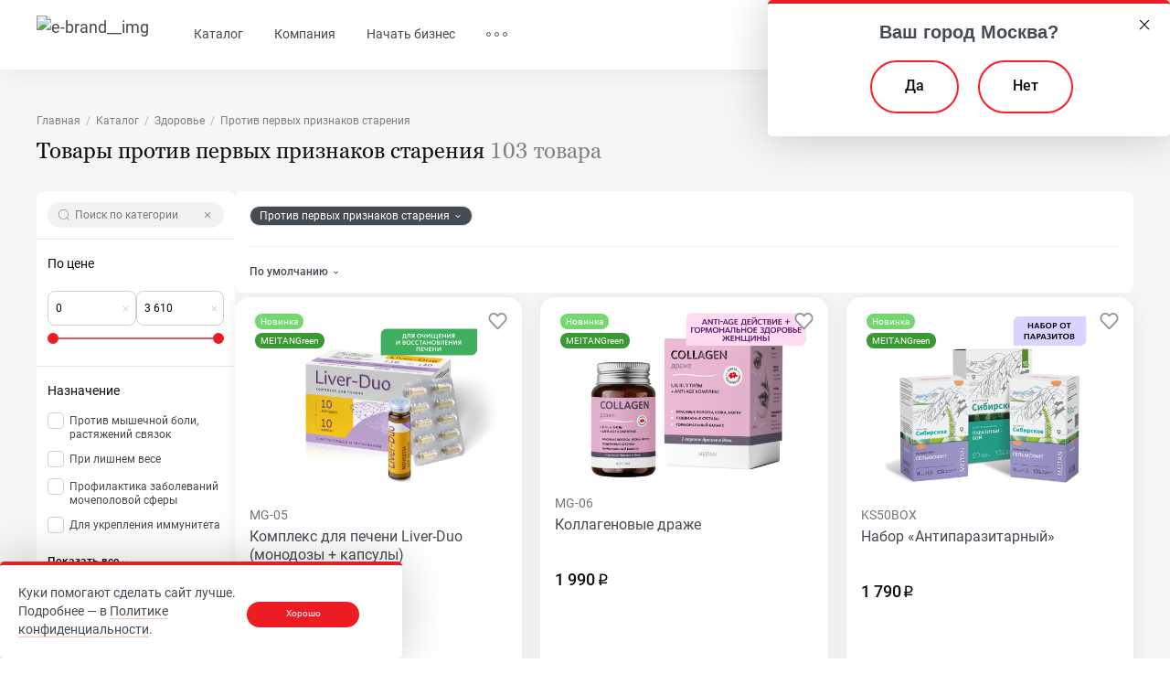

--- FILE ---
content_type: text/html; charset=UTF-8
request_url: https://meitanglobal.com/catalog/zdorovye/protiv-pervyih-priznakov-stareniya_2/
body_size: 124416
content:
<!DOCTYPE html >
<html class="page-catalog" lang="ru">
<head>
<meta name="yandex-verification" content="bc424a72c7dd16ad"/>
<meta name='theme-color' content='#ffbec5'>
<meta name='viewport' content='width=device-width, initial-scale=1, user-scalable=yes'>
<meta name="SKYPE_TOOLBAR" content="SKYPE_TOOLBAR_PARSER_COMPATIBLE"/>
<meta name="format-detection" content="telephone=no">
<title>Товары против первых признаков старения – купить в интернет-магазине МейТан</title>
<meta name="title" content="Товары против первых признаков старения – купить в интернет-магазине МейТан"/>
<meta name="keywords" content=""/>
<meta name="description" content="Купить товары против первых признаков старения в интернет-магазине МейТан. Продукция МейТан с доставкой по России. Официальный сайт meitanglobal.com."/>
<script type="application/ld+json">
{
  "@context": "http://schema.org/",
  "@type": "Organization",
  "name": "Мейтан",
  "address": {
    "@type": "PostalAddress",
    "streetAddress": "Ярных, 51",
    "addressLocality": "Барнаул",
    "addressRegion": "Алтайский край",
    "postalCode": "656011"
  },
  "telephone": "8 (913) 368-5029"
}
</script>
<meta property="og:type" content="business.business">
<meta property="og:title" content="Мейтан">
<meta property="og:url" content="https://meitanglobal.com">
<meta property=og:image" content="https://meitanglobal.com/public/images/logo-simple.svg">
<meta property="business:contact_data:street_address" content="Ярных, 51">
<meta property="business:contact_data:locality" content="Барнаул">
<meta property="business:contact_data:region" content="Алтайский край">
<meta property="business:contact_data:postal_code" content="656011">
<meta property="business:contact_data:country_name" content="Россия">
<!-- Top.Mail.Ru counter -->
<script type="text/javascript">
        var _tmr = window._tmr || (window._tmr = []);
        _tmr.push({id: "3315399", type: "pageView", start: (new Date()).getTime(), pid: "USER_ID"});
        (function (d, w, id) {
            if (d.getElementById(id)) return;
            var ts = d.createElement("script"); ts.type = "text/javascript"; ts.async = true; ts.id = id;
            ts.src = "https://top-fwz1.mail.ru/js/code.js";
            var f = function () {var s = d.getElementsByTagName("script")[0]; s.parentNode.insertBefore(ts, s);};
            if (w.opera == "[object Opera]") { d.addEventListener("DOMContentLoaded", f, false); } else { f(); }
        })(document, window, "tmr-code");
    </script>
<noscript><div><img src="https://top-fwz1.mail.ru/counter?id=3315399;js=na" style="position:absolute;left:-9999px;" alt="Top.Mail.Ru"/></div></noscript>
<!-- /Top.Mail.Ru counter -->
<script type="text/javascript">
        window.properties = {
            isImk: false,
            isSubsite: 0,
            currencyCode: 'RUB'
        }
    </script>
<link rel="stylesheet" href="/public/2.ced86c5b5a76a10f85f0.css">
<link rel="stylesheet" href="/public/4.d408f0210fc9dd8916ea.css">
<link rel="stylesheet" href="/public/7.9c2b0b98227f0de96a4e.css">
<link rel="stylesheet" href="/public/1.5893f5228fe9dab87c40.css">
<link rel="stylesheet" href="/public/5.5e23be9409efdc24460e.css">
<link rel="stylesheet" href="/public/6.3a6964e8317056b9c093.css">
<link rel="stylesheet" href="/public/8.e133eb2865f29bc39933.css">
<link rel="stylesheet" href="/public/13.dd2cecc667979c97f434.css">
<link rel="stylesheet" href="/public/21.7a3bb77c8039f42ba928.css">
<link rel="stylesheet" href="/public/6.3a6964e8317056b9c093.css">
<link rel="stylesheet" href="/public/23.1049a6c63d073706705e.css">
<!-- Yandex.Metrika counter -->
<script type="text/javascript">
   (function(m,e,t,r,i,k,a){m[i]=m[i]||function(){(m[i].a=m[i].a||[]).push(arguments)};
   m[i].l=1*new Date();
   for (var j = 0; j < document.scripts.length; j++) {if (document.scripts[j].src === r) { return; }}
   k=e.createElement(t),a=e.getElementsByTagName(t)[0],k.async=1,k.src=r,a.parentNode.insertBefore(k,a)})
   (window, document, "script", "https://mc.yandex.ru/metrika/tag.js", "ym");

   ym(1147173, "init", {
        clickmap:true,
        trackLinks:true,
        accurateTrackBounce:true,
        webvisor:true,
        ecommerce:"dataLayer"
   });
</script>
<noscript><div><img src="https://mc.yandex.ru/watch/1147173" style="position:absolute; left:-9999px;" alt=""/></div></noscript>
<!-- /Yandex.Metrika counter -->
<!-- Roistat Counter Start -->
<script>
(function(w, d, s, h, id) {
    w.roistatProjectId = id; w.roistatHost = h;
    var p = d.location.protocol == "https:" ? "https://" : "http://";
    var u = /^.*roistat_visit=[^;]+(.*)?$/.test(d.cookie) ? "/dist/module.js" : "/api/site/1.0/"+id+"/init?referrer="+encodeURIComponent(d.location.href);
    var js = d.createElement(s); js.charset="UTF-8"; js.async = 1; js.src = p+h+u; var js2 = d.getElementsByTagName(s)[0]; js2.parentNode.insertBefore(js, js2);
})(window, document, 'script', 'cloud.roistat.com', 'da969dbf3cb7234885d5cb62fe3abd48');
</script>
<!-- Roistat Counter End -->
<!-- BEGIN JIVOSITE INTEGRATION WITH ROISTAT -->
<script type='text/javascript'>
var getCookie = window.getCookie = function (name) {
    var matches = document.cookie.match(new RegExp("(?:^|; )" + name.replace(/([\.$?*|{}\(\)\[\]\\\/\+^])/g, '\\$1') + "=([^;]*)"));
return matches ? decodeURIComponent(matches[1]) : 'nocookie';
};
function jivo_onLoadCallback() {
    var visit = getCookie('roistat_visit');
    if (visit === 'nocookie') {
        window.onRoistatAllModulesLoaded = function () {
            window.roistat.registerOnVisitProcessedCallback(function () {
                jivo_api.setUserToken(window.roistat.getVisit());
            });
        };
    } else {
        jivo_api.setUserToken(visit);
    }
}
</script>
<!-- END JIVOSITE INTEGRATION WITH ROISTAT -->
<!-- Top.Mail.Ru counter -->
<script type="text/javascript">
var _tmr = window._tmr || (window._tmr = []);
_tmr.push({id: "3598129", type: "pageView", start: (new Date()).getTime()});
(function (d, w, id) {
  if (d.getElementById(id)) return;
  var ts = d.createElement("script"); ts.type = "text/javascript"; ts.async = true; ts.id = id;
  ts.src = "https://top-fwz1.mail.ru/js/code.js";
  var f = function () {var s = d.getElementsByTagName("script")[0]; s.parentNode.insertBefore(ts, s);};
  if (w.opera == "[object Opera]") { d.addEventListener("DOMContentLoaded", f, false); } else { f(); }
})(document, window, "tmr-code");
</script>
<noscript><div><img src="https://top-fwz1.mail.ru/counter?id=3598129;js=na" style="position:absolute;left:-9999px;" alt="Top.Mail.Ru"/></div></noscript>
<!-- /Top.Mail.Ru counter -->
<script type="text/javascript">!function(){var t=document.createElement("script");t.type="text/javascript",t.async=!0,t.src="https://vk.com/js/api/openapi.js?169",t.onload=function(){VK.Retargeting.Init("VK-RTRG-1112367-4MLol"),VK.Retargeting.Hit()},document.head.appendChild(t)}();</script><noscript><img src="https://vk.com/rtrg?p=VK-RTRG-1112367-4MLol" style="position:fixed; left:-999px;" alt=""/></noscript>
<meta name="yandex-verification" content="317879a0cca8b590"/>
<meta name="yandex-verification" content="78721e4ec4294424"/>
<meta name="yandex-verification" content="ed25deb8db2e1681"/>
<meta name="mailru-verification" content="45ac0534907c165e"/>
<!--Start of PopMechanic script-->
<script id="popmechanic-script" src="https://static.popmechanic.ru/service/loader.js?c=5768"></script>
<!--End of PopMechanic script-->
<script>
    mindbox = window.mindbox || function() { mindbox.queue.push(arguments); };
    mindbox.queue = mindbox.queue || [];
    mindbox('create', {
        endpointId: 'Meitanwebsite',
        firebaseMessagingSenderId: '169551713248'
    });
</script>
<script src="https://api.mindbox.ru/scripts/v1/tracker.js" async></script>
<script src="https://smartcaptcha.yandexcloud.net/captcha.js?render=onload&onload=onloadSmartCaptcha" defer></script>
<script>
    var consultantFormScWidgetId;
    var remindContractPhoneScWidgetId;

    function onloadSmartCaptcha() {

        if (typeof window.smartCaptcha !== 'undefined') {

            if (document.getElementById('captcha-container')) {
                // consultant form
                consultantFormScWidgetId = window.smartCaptcha.render('captcha-container', {
                    sitekey: 'ysc1_tAwzDNv3CdqAmGGEMndb6bjMjAPKu5rEELcvlO5V347806ce',
                    invisible: true,
                    hl: 'ru',
                    callback: scCallbackCForm,
                });

                window.smartCaptcha.subscribe(
                    consultantFormScWidgetId,
                    'token-expired',
                    (tkn) => {
                        console.log('token expired');
                        const $myForm = $('[js-consultant-form][id="becomeConsultantForm"]');
                        const formInstance = window.cforms.find(instance => instance.$form.is($myForm));

                        formInstance.smartToken = null;
                        window.smartCaptcha.reset(consultantFormScWidgetId);
                    }
                );

                window.smartCaptcha.subscribe(
                    consultantFormScWidgetId,
                    'success',
                    (tkn) => {
                        console.log('token success');
                        const $myForm = $('[js-consultant-form][id="becomeConsultantForm"]');
                        const formInstance = window.cforms.find(instance => instance.$form.is($myForm));

                        formInstance.smartToken = tkn;
                    }
                );
            }

            if (document.getElementById('captcha-container-phone')) {
                // remind by phone
                remindContractPhoneScWidgetId = window.smartCaptcha.render('captcha-container-phone', {
                    sitekey: 'ysc1_tAwzDNv3CdqAmGGEMndb6bjMjAPKu5rEELcvlO5V347806ce',
                    invisible: true,
                    hl: 'ru',
                    callback: scCallbackPhone,
                });

                window.smartCaptcha.subscribe(
                    remindContractPhoneScWidgetId,
                    'token-expired',
                    (tkn) => {
                        console.log('token expired');
                        const formInstance = window.remindContract.remindByPhone;
                        formInstance.smartToken = null;
                        window.smartCaptcha.reset(remindContractPhoneScWidgetId);
                    }
                );

                window.smartCaptcha.subscribe(
                    remindContractPhoneScWidgetId,
                    'success',
                    (tkn) => {
                        console.log('token success');
                        const formInstance = window.remindContract.remindByPhone;
                        formInstance.smartToken = tkn;
                    }
                );
            }
        }
    }

    function scCallbackCForm(token) {
        const $myForm = $('[js-consultant-form][id="becomeConsultantForm"]');
        const formInstance = window.cforms.find(instance => instance.$form.is($myForm));

        formInstance.smartToken = token;
        formInstance.onSubmit(new Event('submit'));
    }

    function scCallbackPhone(token) {
        const formInstance = window.remindContract.remindByPhone;
        formInstance.smartToken = token;
        formInstance.onSendCode();
    }

</script>
<link rel="canonical" href="/catalog/zdorovye/protiv-pervyih-priznakov-stareniya_2/"/>
<link rel="shortcut icon" href="/favicon.ico?628">
<script>
    window.translations = {
        buttonChoosed: "Выбран",
        buttonChoose: "Выбрать",
        label: "метка",
        addToFavorites: "Добавить в избранное",
        favoriteRemove: "Убрать из избранного",
        favoriteGo: "Перейти к избранному",
        notAddressesForDelivery: "У вас нет адресов для доставки",
        add: "Добавить",
        issue: "Оформить",
        in_cart: "В корзине",
        catalog_buy: "Купить",
        countryPhoneCode: (window.location.origin).match('cabinet') ? 7 : (window.properties.isSubsite ? 7 : "1"),
        subscribe: "Подписаться",
        subscribe_ok: "Вы подписались на рассылку Компании МейТан.",
        checkout: "Оформить заказ",
        legal_complience: "Согласен на обработку своих персональных данных в соответствии с ФЗ «О персональных данных» в целях получения товаров, новостей, акций, рекламной информации.",
        legal_complience_link: "Политика защиты данных",
        email: "Электронная почта",
        name: "Ваше имя",
        to_cart: "В корзину",
        go_to_cart: "В корзину",
        products_added: 'Товары добавлены в <a href="/cart/">корзину</a>',
        feedbackLanguageChange: "Оригинальный текст отзыва",
        feedbackLanguageChangeBack: "Показать перевод",
        price: "Цена",
        search: "Поиск",
        loading: "Загрузка...",
        subscribeConfirm: "Вам необходимо подтвердить подписку, перейдя по ссылке, отправленной на ваш Email.",
        error_to_much_images: "Максимум 5 изображений",
        error_large_file: "Размер файла не должен превышать 2Мб",
        error_large_file_10m: "Размер файла не должен превышать 10Мб",
        error_large_file_5m: "Размер файла не должен превышать 5Мб",
        auth_to_feedback: "Авторизуйтесь на сайте, чтобы оценить отзыв",
        cart_popup_recommend: "Рекомендуемые товары",
        expand: "Развернуть",
        collapse: "Свернуть",
        choosePartner: "Выберите партнера",
        redirectingToPartnersPage: "Переход на страницу партнера",
        checkArticle: "Проверьте правильность указанного артикула",
        added: "Добавлен",
        close: "Закрыть",
        payment_podeli_notification: "<p>При данном способе оплаты <strong>невозможно списание бонусов и начисление кэшбека</strong></p>",
        subscribed: "Вы подписаны"
    };
    window.is_cabinet = false;
    window.criteo_partner_id = 58753;

</script>
<meta name="google-site-verification" content="EI3wVo5dJ3btZZkvLEU2oDBg_df6eNKkd1lZfLh1v4k"/>
<script>
    window.lazySizesConfig = JSON.parse('\u007B\u0022lazyClass\u0022\u003A\u0022\u002Dlazyload\u0022,\u0022loadedClass\u0022\u003A\u0022\u002Dlazyload\u002Dsuccess\u0022,\u0022loadingClass\u0022\u003A\u0022\u002Dlazyload\u002Dloading\u0022,\u0022preloadClass\u0022\u003A\u0022\u002Dlazypreload\u0022,\u0022errorClass\u0022\u003A\u0022\u002Dlazyload\u002Derror\u0022,\u0022autosizesClass\u0022\u003A\u0022\u002Dlazyautosizes\u0022,\u0022srcAttr\u0022\u003A\u0022data\u002Dsrc\u0022,\u0022srcsetAttr\u0022\u003A\u0022data\u002Dsrcset\u0022,\u0022sizesAttr\u0022\u003A\u0022data\u002Dsizes\u0022,\u0022init\u0022\u003Atrue\u007D');
</script> <script>
        window.dataLayer = window.dataLayer || [];

                        
        window.dataLayer.push({
            'siteLanguage' : 'RU',
            'pageType': 'category',
            'userCity': 'Россия, г. Москва',
            'userId': '',
            'userType': 'client',
        });
    </script>
<link href="https://cdn.podeli.ru/Header-widget/index.css" rel="stylesheet">
<link rel="stylesheet" href="/public/27.44a3234408b64c7000e5.css">
</head>
<body class='body ' data-version="/version.png?628" data-site-language="ru" data-is-authenticated="0" data-in-favorite="[]" data-in-subscription="[]" data-in-cart="[]" data-in-cart-count="[]" data-country-iso="US" data-country-code="1" data-locale="ru" data-country-language="en" data-currency-code="RUB" data-user-name="" data-user-email="" data-user-id="" data-user-contract="" data-route="catalog">
<div js-body-wrapper class='body-wrapper'>
<div data-popmechanic-embed="38742"></div><div js-cap-placeholder class="e-header-placeholder "></div>
<header js-cap class="e-header">
<div js-mega-wrapper class="stage">
<div js-header-menu data-new="true" class="e-header__wrapper stage-wrapper">
<div class="e-header__major">
<div class="e-header__brand">
<a href="/" class="e-brand">
<img src="/public/images/logo-simple.svg?628" alt="e-brand__img">
</a>
</div>
<div class="e-header__main -xs-hidden">
<div class="e-nav-list">
<div class="e-nav-list__list">
<div class="e-nav-list__item" style="order: 0">
<div class="e-nav-link e-nav-link_pointer" js-mega='true' data-id='mega:catalog'>
Каталог
</div>
</div>
<div class="e-nav-list__item" style="order: 1">
<div class="e-nav-link e-nav-link_pointer" js-mega='true' data-id='mega:/about/464'>
Компания
</div>
</div>
<div class="e-nav-list__item" style="order: 2">
<div class="e-nav-link e-nav-link_pointer" js-mega='true' data-id='mega:/business/consultant/817'>
Начать бизнес
</div>
</div>
<div class="e-nav-list__item" style="order: 3">
<div class="e-nav-link e-nav-link_pointer e-nav-link_ellipsis" js-mega='true' data-id='menu:other' data-prevent-click='true'>
</div>
</div>
</div>
</div>
</div>
</div>
<div class="e-header__minor">
<div class="e-nav-list e-nav-list_gap_m">
<div class="e-nav-list__list">
<div class="e-nav-list__item e-nav-list__item_gap-side_s">
<a js-mega js-ignore-width data-prevent-click="true" data-id="menu:search" href="#" class="action-icon action-icon_magnifier">
<span class="action-icon__icon"></span>
</a>
</div>
<div class="e-nav-list__item e-nav-list__item_gap-side_s -xs:-hidden">
<div js-dropdown-tip data-qtip-options="{&quot;position&quot;:{&quot;my&quot;:&quot;top center&quot;,&quot;at&quot;:&quot;bottom center&quot;,&quot;container&quot;:&quot;[js-mega-wrapper]&quot;},&quot;show&quot;:false,&quot;hide&quot;:{&quot;event&quot;:&quot;click unfocus&quot;,&quot;fixed&quot;:true},&quot;style&quot;:{&quot;classes&quot;:&quot;qtip-main qtip-main_location&quot;}}">
<a js-dropdown-target js-area-location-opener href="#" data-content="Ваш город: &lt;span&gt;Москва&lt;/span&gt;" data-change-message="Изменить" data-yes-message="Да" class="action-icon action-icon_place">
<span class="action-icon__icon"></span>
</a>
<div js-dropdown-content class="-hidden">
<div class="-gap_7">
Ваш город: <span>Москва</span>
</div>
<a js-area-location-opener data-payload="{&quot;openForm&quot;:true}" class="link link_simple link_red" href="#">Изменить</a>
</div>
</div>
</div>
<div class="e-nav-list__item e-nav-list__item_gap-side_s">
<a href="/catalog/" class="action-icon action-icon_catalog-online" title="Перейти в каталог ">
<span class="action-icon__icon"></span>
</a>
</div>
<div class="e-nav-list__item e-nav-list__item_gap-side_s">
<div js-header-cart-trigger js-header-cart-trigger-lazy data-new="true" data-amount="0" class="header-menu-item-cart">
<a js-header-cart-trigger-link href="/cart/" class="action-icon action-icon_bag action-icon_cart ">
<span class="action-icon__icon"></span>
<span js-header-cart-trigger-amount class="action-icon__notice"></span>
</a>
<div js-header-cart-lazy-container>
</div>
</div>
</div>
<div class="e-nav-list__item e-nav-list__item_gap-side_s">
<a class="action-icon action-icon_person" href="#" js-tooltip data-desktop-only="true" data-skip-tips-title="true" data-qtip-options="{&quot;position&quot;:{&quot;my&quot;:&quot;bottom center&quot;,&quot;at&quot;:&quot;top center&quot;}}" title="Личный кабинет" js-auth-modal-trigger>
<span class="action-icon__icon"></span>
</a>
<div modal-template>
<div id="auth-modal" class="auth-modal">
<div class="auth-modal__title">
Авторизация
</div>
<div class="auth-modal__content" js-auth-modal-tabs>
<div class="auth-modal__tabs">
<div class="auth-modal__tab _current" js-auth-modal-tabs-btn>
По номеру контракта
</div>
<div class="auth-modal__tab" js-auth-modal-tabs-btn>
По номеру телефона
</div>
</div>
<div class="auth-modal__panes" js-auth-modal-tabs-panes>
<div class="auth-modal-form _active" js-auth-modal-tabs-content>
<form action="#">
<div class="auth-modal-form__content" js-auth-modal-main>
<div class="auth-modal-form__row">
<div class="auth-modal-form__col">
<div class="form-field" js-form-field>
<div class="form-field__main">
<input type="text" name="login" required />
<div class="form-field__placeholder">
<div js-form-field-placeholder>
Номер контракта
</div>
</div>
</div>
</div>
</div>
</div>
<div class="auth-modal-form__row">
<div class="auth-modal-form__col">
<div class="form-field" js-form-field>
<div class="form-field__main">
<input type="password" name="password" required />
<div class="form-field__placeholder">
<div js-form-field-placeholder>
Пароль
</div>
</div>
<div class="form-field__ico" js-form-field-password>
<svg width="24" height="24" viewbox="0 0 24 24">
<use href="#show-password"></use>
</svg>
</div>
</div>
</div>
</div>
</div>
</div>
<div class="auth-modal-form__recover">
<div class="auth-modal-form__text">
Восстановить пароль:
<a href="#" js-auth-modal-remind data-remind-url="/password_remind/request/">
по email
</a>
</div>
</div>
<div class="auth-modal-form__btn">
<button class="btn" js-auth-modal-login>
Войти
</button>
</div>
<div class="auth-modal-form__registration">
Покупаете впервые? <a href="https://meitanglobal.com/draw-bonuses-registration/">Зарегистрироваться</a>
</div>
</form>
</div>
<div class="auth-modal-form" js-auth-modal-tabs-content>
<div>
<div js-auth-modal-by-number>
<div class="auth-modal-form__content _active" js-auth-modal-phone>
<div class="auth-modal-form__row">
<div class="auth-modal-form__col">
<div class="form-field" js-form-field>
<div class="form-field__main">
<input type="text" name="phone" data-is-inputmask="true" data-masked="phone" required>
<div class="form-field__placeholder">
<div js-form-field-placeholder>
Телефон
</div>
</div>
</div>
</div>
</div>
</div>
<div class="auth-modal-form__row">
<div class="auth-modal-form__col">
<button class="btn" js-auth-modal-get-code>
Получить код
</button>
</div>
</div>
</div>
<div class="auth-modal-form__content" js-auth-modal-code>
<div class="auth-modal-form__row">
<div class="auth-modal-form__col">
<div class="auth-modal-form__text">
<a href="#" js-auth-modal-to-phone>
<svg width="10" height="10" viewbox="0 0 10 10">
<use href="#arrow"></use>
</svg>
Изменить номер телефона
</a>
</div>
</div>
</div>
<div class="auth-modal-form__row">
<div class="auth-modal-form__col">
<div class="auth-modal-form__message">
На номер телефона <span js-auth-modal-phone-value></span><br> было отправлено SMS с кодом подтверждения
</div>
</div>
</div>
<div class="auth-modal-form__row">
<div class="auth-modal-form__col">
<div class="form-field" js-form-field>
<div class="form-field__main">
<input type="text" name="code" data-is-inputmask="true" data-masked="sms-code" required>
<div class="form-field__placeholder">
<div js-form-field-placeholder>
Введите код
</div>
</div>
</div>
</div>
</div>
</div>
<div class="auth-modal-form__row">
<div class="auth-modal-form__col">
<button class="btn" js-auth-modal-confirm-phone>
Подтвердить
</button>
</div>
</div>
<div class="auth-modal-form__row">
<div class="auth-modal-form__col">
<div class="auth-modal-form__timer" js-auth-modal-confirm-timer></div>
</div>
</div>
</div>
</div>
<div class="auth-modal-form__registration">
Покупаете впервые? <a href="registerUrl">Зарегистрироваться</a>
</div>
</div>
</div>
</div>
</div>
</div>
</div>
<div modal-template>
<div id="auth-modal-client" class="auth-message">
<div class="auth-message__header">
<div class="auth-message__img">
<img src="/public/images/xauth-message-client-ico.png,q628.pagespeed.ic.ntbTzsK2TL.webp" alt="">
</div>
<div class="auth-message__title">
Мы обновились — для&nbsp;вашего&nbsp;удобства!
</div>
</div>
<div class="auth-message__body">
<div class="auth-message__text">
<p>Новый личный кабинет и улучшенная процедура оформления сделают покупки ещё приятнее.</p>
</div>
<div class="auth-message__ps">
<p><span class="text-accent">Обратите внимание:</span> старые заказы больше не отображаются, но новые возможности того стоят.</p>
</div>
</div>
<div class="auth-message__btns">
<a href="/cart/" class="btn">
Перейти к покупкам
</a>
</div>
</div>
</div>
<div js-auth-modal class=" layer layer_overlay layer_medium layer_rounded redesign" data-id="main/auth">
<div class="layer__inside">
<a js-close-layer class="layer-close" role="button" href="#">
<svg class="layer-close__icon" width="21" height="20" viewBox="0 0 21 20" fill="none" xmlns="http://www.w3.org/2000/svg">
<rect width="27.2366" height="1.04758" rx="0.523789" transform="matrix(0.707105 0.707108 -0.707105 0.707108 0.742188 0)"/>
<rect width="27.2366" height="1.04758" rx="0.523789" transform="matrix(0.707105 -0.707108 0.707105 0.707108 0 19.2595)"/>
</svg>
</a>
<div js-auth class="layer__outside-content">
<div class="layer__header">
<h3 class="-gap_20 -xs:-gap_15">Авторизация</h3>
<div class="-gap_40 -xs:-gap_25">
<span>Покупаете впервые?</span>
<a href="https://meitanglobal.com/draw-bonuses-registration/" class="link link_simple link_red">
Зарегистрироваться
</a>
</div>
</div>
<div js-auth-form-content class="layer__content">
<form js-auth-form action="/signin/" method="post" data-is-new="true" novalidate>
<div class="grid-list">
<div class="grid-item grid-item_12x -gap_25 -xs:-gap_15">
<label js-inputShadow class="e-field    e-field_material  e-field_grey  e-field_full  e-field_suffix   "><span class="e-field__title">Логин</span><span class="e-field__main"><input js-auth-form-login='true' data-is-new='true' data-field='e-field' required class="e-field__input e-field-input" type="text" name="login" value=""><span class="e-field__suffix"><span js-dropdown-tip data-qtip-options="{" position":{"my":"left center","at":"right right","adjust":{"y":0,"x":20}},"style":{"classes":"qtip-dropdown qtip-dropdown_info"}}" data-viewport="[js-auth]"><span js-dropdown-target class="actionFigure actionFigure_round actionFigure_small"><div class="actionFigure__content">?</div><div js-dropdown-content class="-hidden"><div class="dropdown dropdown_compact"><div class="dropdown__wrapper">
Логин консультанта - № контракта, логин клиента - E-mail
</div></div></div></span></span></span></span></label>
</div>
<div class="grid-item grid-item_12x -gap_10 -xs:-gap_25">
<label js-inputShadow js-input-toggle-password-wrapper class="e-field    e-field_material  e-field_grey  e-field_full  e-field_suffix   "><span class="e-field__title">Пароль</span><span class="e-field__main"><input data-is-new='true' data-field='e-field' js-auth-form-pass='true' required class="e-field__input e-field-input" type="password" name="password" value=""><span class="e-field__suffix"><a js-input-toggle-password href="#" class="action-icon action-icon_eye action-icon_cart"><span class="action-icon__icon"></span></a></span></span></label>
</div>
<div class="grid-item grid-item_12x -gap_30 -xs:-gap_25">
<div class="-text-center">
Восстановить пароль:
<a js-open-layer="remind/consultant" data-remind-url="/api/v2/consultants/redirectChangePassword" href="#" class="link link_simple link_red">
по sms
</a>
или
<a js-auth-form-remind data-remind-url="/password_remind/request/" href="#" class="link link_simple link_red">
email
</a>
</div>
</div>
<div class="grid-item grid-item_12x grid-item_flex grid-item_justify_center -gap_40 -xs:-gap_25">
<button class=" e-button" type='submit' js-auth-form-submit='true'><span class="e-button__content"><span class="e-button__title"><span class="e-button__title-text">Войти</span></span></span></button>
</div>
<div class="grid-item grid-item_12x -gap_40 -xs:-gap_25">
<div class="-text-center">
Есть контракт? <a href="https://meitanglobal.com/cabinet/access/">Как получить доступ?</a>
</div>
</div>
</div>
</form>
</div>
<div js-auth-client-content class="layer__content">
<div class="auth-message">
<div class="auth-message__header">
<div class="auth-message__img">
<img src="/public/images/xauth-message-client-ico.png,q628.pagespeed.ic.ntbTzsK2TL.webp" alt="">
</div>
<div class="auth-message__title">
Мы обновились — для&nbsp;вашего&nbsp;удобства!
</div>
</div>
<div class="auth-message__body">
<div class="auth-message__text">
<p>Новый личный кабинет и улучшенная процедура оформления сделают покупки ещё приятнее.</p>
</div>
<div class="auth-message__ps">
<p><span class="text-accent">Обратите внимание:</span> старые заказы больше не отображаются, но новые возможности того стоят.</p>
</div>
</div>
<div class="auth-message__btns">
<a href="/cart/" class="btn">
Перейти к покупкам
</a>
</div>
</div>
</div>
</div>
<div class="layer__footer">
<div>
<div class="-text-center -gap_10">Или войдите с помощью</div>
<div class="social-services social-services_center">
<div class="social-services__list">
<div class="social-services__item">
<a href="/connect/vkontakte?target_path=https://meitanglobal.com/catalog/zdorovye/protiv-pervyih-priznakov-stareniya_2/" class="social-service">
<span class="social-service__icon social-service__icon_vk"></span>
</a>
</div>
<div class="social-services__item">
<a href="/connect/odnoklassniki?target_path=https://meitanglobal.com/catalog/zdorovye/protiv-pervyih-priznakov-stareniya_2/" class="social-service">
<span class="social-service__icon social-service__icon_ok"></span>
</a>
</div>
</div>
</div>
</div>
</div>
</div>
</div>
<div js-remind-contract-layer class=" layer layer_overlay layer_medium layer_rounded layer_header_full redesign" data-id="remind/consultant">
<div class="layer__inside">
<a js-close-layer class="layer-close" role="button" href="#">
<svg class="layer-close__icon" width="21" height="20" viewBox="0 0 21 20" fill="none" xmlns="http://www.w3.org/2000/svg">
<rect width="27.2366" height="1.04758" rx="0.523789" transform="matrix(0.707105 0.707108 -0.707105 0.707108 0.742188 0)"/>
<rect width="27.2366" height="1.04758" rx="0.523789" transform="matrix(0.707105 -0.707108 0.707105 0.707108 0 19.2595)"/>
</svg>
</a>
<div class="layer__header">
<div class="tabs -gap_45">
<a js-tab-opener data-tabs-tab="remind:ru" href="#" class="tabs-item">
Россия
</a>
<a js-tab-opener data-tabs-tab="remind:another-country" href="#" class="tabs-item">
Другая страна
</a>
</div>
</div>
<div class="layer__content">
<div js-tab-panel data-tabs-pane="remind:ru">
<form js-remind-contract-phone action="/api/v2/consultants" novalidate>
<div class="grid-list">
<div class="grid-item grid-item_12x -gap_30 -m:-gap_25 -s:-gap_15">
<label js-inputShadow class="e-field    e-field_material  e-field_grey   "><span class="e-field__title">Телефон</span><span class="e-field__main"><input js-remind-contract-phone-field='true' data-masked='reactive-phone' data-show-on-focus='false' data-phone-code='7' data-is-new='true' data-field='e-field' data-params='[]' required class="e-field__input e-field-input" type="text" name="phone" value=""></span></label>
</div>
<div js-remind-contract-phone-result class="grid-item grid-item_12x -gap_30 -m:-gap_25 -s:-gap_15 -gap-grid-inner_y_20 -bordered-box -rounded-m -text-center -hidden">
<div js-remind-contract-phone-result-content class="-gap_20 -font-bold"></div>
<div js-remind-contract-phone-code-resend-wrapper class="-gap_20 -hidden">
<a js-remind-contract-phone-code-resend class="link link_simple link_red " href="#">Отправить повторно</a>
<span js-remind-contract-phone-timer-wrapper class="-hidden">
<span js-remind-contract-phone-timer class="-text-small"></span>
</span>
</div>
<div js-remind-contract-phone-confirm-code-wrapper class="-gap_20 -hidden -align-left">
<label js-inputShadow class="e-field    e-field_material  e-field_grey  e-field_full   "><span class="e-field__title">Код</span><span class="e-field__main"><input js-remind-contract-phone-confirm-code='true' data-is-new='true' data-field='e-field' minlength='4' maxlength='4' required class="e-field__input e-field-input" type="text" name="phone_code" value=""></span></label>
</div>
<div>
<button class=" e-button  e-button_size_sm  e-button_outline  -hidden" type='button' js-remind-contract-phone-confirm-send='true'><span class="e-button__content"><span class="e-button__title"><span class="e-button__title-text">Отправить</span></span></span></button>
<button class=" e-button  e-button_size_sm  e-button_outline" type='button' js-remind-contract-phone-send-code='true'><span class="e-button__content"><span class="e-button__title"><span class="e-button__title-text">Сбросить пароль</span></span></span></button>
</div>
</div>
<div class="grid-item grid-item_12x grid-item_flex grid-item_justify_center -gap_30 -m:-gap_25 -s:-gap_15">
<button class=" e-button" type='submit' js-remind-contract-phone-submit='1'><span class="e-button__content"><span class="e-button__title"><span class="e-button__title-text">Далее</span></span></span></button>
</div>
</div>
</form>
</div>
<div js-tab-panel data-tabs-pane="remind:another-country">
<form js-remind-contract-email novalidate action="/password_remind/request/">
<div class="grid-list">
<div class="grid-item grid-item_12x -gap_30 -m:-gap_25 -s:-gap_15">
<label js-inputShadow class="e-field    e-field_material  e-field_grey   "><span class="e-field__title">Введите email, привязанный к вашему аккаунту</span><span class="e-field__main"><input js-remind-contract-email-input='true' data-is-new='true' data-field='e-field' data-params='[]' required class="e-field__input e-field-input" type="text" name="login" value=""></span></label>
</div>
<div class="grid-item grid-item_12x grid-item_flex grid-item_justify_center -gap_30 -m:-gap_25 -s:-gap_15">
<button class=" e-button" type='submit'><span class="e-button__content"><span class="e-button__title"><span class="e-button__title-text">Далее</span></span></span></button>
</div>
</div>
</form>
</div>
</div>
</div>
</div>
<div js-registration-modal class=" layer layer_overlay layer_medium layer_rounded redesign" data-id="main/register">
<div class="layer__inside">
<a js-close-layer class="layer-close" role="button" href="#">
<svg class="layer-close__icon" width="21" height="20" viewBox="0 0 21 20" fill="none" xmlns="http://www.w3.org/2000/svg">
<rect width="27.2366" height="1.04758" rx="0.523789" transform="matrix(0.707105 0.707108 -0.707105 0.707108 0.742188 0)"/>
<rect width="27.2366" height="1.04758" rx="0.523789" transform="matrix(0.707105 -0.707108 0.707105 0.707108 0 19.2595)"/>
</svg>
</a>
<div class="layer__outside-content">
<div class="layer__header">
<h3 class="-gap_20 -xs:-gap_15">Регистрация клиента</h3>
<div class="-gap_15">
<span>У вас уже есть учетная запись?</span> <a href="#" js-open-layer="main/auth" class="link link_simple link_red">Войти</a>
</div>
<div class="-gap_40 -xs:-gap_25">
Вы можете зарегистрироваться как <a href="/business/consultant/#register">консультант</a>
</div>
</div>
<div class="layer__content">
<div js-registration>
<form js-registration-form action="/signup/" method="post" data-is-new="true" novalidate>
<div class="grid-list">
<div class="grid-item grid-item_12x -gap_25 -xs:-gap_15">
<label js-inputShadow class="e-field    e-field_material  e-field_grey  e-field_full   "><span class="e-field__title">Фамилия</span><span class="e-field__main"><input data-is-new='true' data-field='e-field' required class="e-field__input e-field-input" type="text" name="lastname" value=""></span></label>
</div>
<div class="grid-item grid-item_12x -gap_25 -xs:-gap_15">
<label js-inputShadow class="e-field    e-field_material  e-field_grey  e-field_full   "><span class="e-field__title">Имя</span><span class="e-field__main"><input data-is-new='true' data-field='e-field' required class="e-field__input e-field-input" type="text" name="firstname" value=""></span></label>
</div>
<div class="grid-item grid-item_12x -gap_10 -gap_25 -xs:-gap_15">
<label js-inputShadow class="e-field    e-field_material  e-field_grey  e-field_full   "><span class="e-field__title">Отчество</span><span class="e-field__main"><input data-is-new='true' data-field='e-field' class="e-field__input e-field-input" type="text" name="middlename" value=""></span></label>
</div>
<div class="grid-item grid-item_12x -gap_25 -xs:-gap_15">
<label js-inputShadow class="e-field    e-field_material  e-field_grey  e-field_full   "><span class="e-field__title">Телефон</span><span class="e-field__main"><input js-input-phone='true' data-is-new='true' data-field='e-field' required class="e-field__input e-field-input" type="text" name="phone" value=""></span></label>
</div>
<div class="grid-item grid-item_12x -gap_25 -xs:-gap_15">
<label js-inputShadow class="e-field    e-field_material  e-field_grey  e-field_full   "><span class="e-field__title">E-mail</span><span class="e-field__main"><input data-is-new='true' data-field='e-field' required class="e-field__input e-field-input" type="email" name="email" value=""></span></label>
</div>
<div class="grid-item grid-item_12x -gap_25 -xs:-gap_15">
<label js-inputShadow js-input-toggle-password-wrapper class="e-field    e-field_material  e-field_grey  e-field_full  e-field_suffix   "><span class="e-field__title">Пароль</span><span class="e-field__main"><input data-is-new='true' data-field='e-field' required class="e-field__input e-field-input" type="password" name="password" value=""><span class="e-field__suffix"><a js-input-toggle-password href="#" class="action-icon action-icon_eye action-icon_cart"><span class="action-icon__icon"></span></a></span></span></label>
</div>
<div class="grid-item grid-item_12x -gap_40 -xs:-gap_25">
<label js-inputShadow js-input-toggle-password-wrapper class="e-field    e-field_material  e-field_grey  e-field_full  e-field_suffix   "><span class="e-field__title">Повторите пароль</span><span class="e-field__main"><input data-is-new='true' data-field='e-field' required class="e-field__input e-field-input" type="password" name="password_repeat" value=""><span class="e-field__suffix"><a js-input-toggle-password href="#" class="action-icon action-icon_eye action-icon_cart"><span class="action-icon__icon"></span></a></span></span></label>
</div>
<div class="grid-item grid-item_12x -gap_40 -xs:-gap_25">
<label js-inputShadow class="e-toggle e-toggle_checkbox">
<input class="e-toggle__input" data-field="e-toggle" data-show-error="true" type="checkbox" name="confirm_personal" value="1" required>
<span class="e-toggle__main">
<span class="e-toggle__fake">
<span class="e-toggle__fake-icon"></span>
</span>
<span class="e-toggle__content">
<span class="e-toggle__title">
Согласен на обработку своих персональных данных в соответствии с ФЗ «О персональных данных» в целях получения товаров, новостей, акций, рекламной информации. <a target="_blank" href="https://meitanglobal.com/support/clients/personal-data/">Политика защиты данных</a>
</span>
</span>
</span>
</label>
</div>
<div class="grid-item grid-item_12x grid-item_flex grid-item_justify_center -gap_40 -xs:-gap_35">
<button class=" e-button" type='submit' js-registration-form-submit='true'><span class="e-button__content"><span class="e-button__title"><span class="e-button__title-text">Зарегистрироваться</span></span></span></button>
</div>
</div>
</form>
</div>
</div>
</div>
<div class="layer__footer">
<div>
<div class="-text-center -gap_10">Или войдите с помощью</div>
<div class="social-services social-services_center">
<div class="social-services__list">
<div class="social-services__item">
<a href="/connect/vkontakte?target_path=https://meitanglobal.com/catalog/zdorovye/protiv-pervyih-priznakov-stareniya_2/" class="social-service">
<span class="social-service__icon social-service__icon_vk"></span>
</a>
</div>
<div class="social-services__item">
<a href="/connect/odnoklassniki?target_path=https://meitanglobal.com/catalog/zdorovye/protiv-pervyih-priznakov-stareniya_2/" class="social-service">
<span class="social-service__icon social-service__icon_ok"></span>
</a>
</div>
</div>
</div>
</div>
</div>
</div>
</div>
</div>
<div class="e-nav-list__item -xs-hidden">
<a js-change-locale data-locale-to="en" data-locale-from="ru" href="#" class="e-nav-link">
EN
</a>
</div>
<div class="e-nav-list__item -xs-visible" js-header-menu>
<div js-menu-trigger data-lazy="true" class="mobile-nav-hamburger mobile-nav-hamburger_squeeze">
<div class="mobile-nav-hamburger__box">
<div class="mobile-nav-hamburger__inner"></div>
</div>
</div>
</div>
</div>
</div>
</div>
</div>
</div>
<div js-mega-menus class="e-header__menus">
<div js-mega-target data-id="mega:/about/464" class="e-header-menu">
<div class="e-header-menu__section stage">
<div class="e-header-menu__wrapper stage-wrapper">
<div class="e-nav-list e-nav-list_gap_m">
<div class="e-nav-list__list">
<div class="e-nav-list__item">
<a js-mega-sub href="/about/" class="e-nav-link ">
О Компании
</a>
</div>
<div class="e-nav-list__item">
<a js-mega-sub href="/business/get-started/" class="e-nav-link ">
Возможности
</a>
</div>
<div class="e-nav-list__item">
<a js-mega-sub href="/draw-bonuses-registration/" class="e-nav-link ">
Стать Консультантом
</a>
</div>
<div class="e-nav-list__item">
<a js-mega-sub href="/meitan-green/" class="e-nav-link ">
Собственное производство
</a>
</div>
<div class="e-nav-list__item">
<a js-mega-sub href="/lyubov-levanyuk/" class="e-nav-link ">
О Президенте Компании
</a>
</div>
<div class="e-nav-list__item">
<a js-mega-sub href="/about/charity-project/" class="e-nav-link ">
Благотворительный проект
</a>
</div>
<div class="e-nav-list__item">
<a js-mega-sub href="/about/vacansii/" class="e-nav-link ">
Вакансии
</a>
</div>
<div class="e-nav-list__item">
<a js-mega-sub href="/about/meitan-in-the-media" class="e-nav-link ">
МейТан в СМИ
</a>
</div>
<div class="e-nav-list__item">
<a js-mega-sub href="/about/experts/" class="e-nav-link ">
Эксперты МейТан
</a>
</div>
<div class="e-nav-list__item">
<a js-mega-sub href="/awards" class="e-nav-link ">
Награды и премии
</a>
</div>
<div class="e-nav-list__item">
<a js-mega-sub href="/meitan-communities/" class="e-nav-link ">
Сообщества МейТан
</a>
</div>
<div class="e-nav-list__item">
<a js-mega-sub href="/meitan-day/" class="e-nav-link ">
День МейТан
</a>
</div>
<div class="e-nav-list__item">
<a js-mega-sub href="https://meitanglobal.com/pheoenix/" class="e-nav-link ">
ЭкоПроект «ФЕНИКС»
</a>
</div>
<div class="e-nav-list__item">
<a js-mega-sub href="/rv-2026/" class="e-nav-link ">
Рождественские встречи
</a>
</div>
</div>
</div>
</div>
</div>
</div>
<div js-mega-target data-id="mega:/business/consultant/817" class="e-header-menu">
<div class="e-header-menu__section stage">
<div class="e-header-menu__wrapper stage-wrapper">
<div class="e-nav-list e-nav-list_gap_m">
<div class="e-nav-list__list">
<div class="e-nav-list__item">
<a js-mega-sub href="/draw-bonuses-registration/" class="e-nav-link ">
Стать Консультантом
</a>
</div>
<div class="e-nav-list__item">
<a js-mega-sub href="/uezdniy-biznes" class="e-nav-link ">
Открыть МейТан в своем городе
</a>
</div>
<div class="e-nav-list__item">
<a js-mega-sub href="/business/referal/" class="e-nav-link ">
Заработать онлайн
</a>
</div>
<div class="e-nav-list__item">
<a js-mega-sub href="/business/leaders/choose/" class="e-nav-link ">
Президентский совет
</a>
</div>
<div class="e-nav-list__item">
<a js-mega-sub href="/business/leaders/" class="e-nav-link ">
Истории Лидеров
</a>
</div>
<div class="e-nav-list__item">
<a js-mega-sub href="/business/mrktng-plan/" class="e-nav-link ">
Маркетинг-план
</a>
</div>
</div>
</div>
</div>
</div>
</div>
<div js-mega-target data-id="mega:catalog" class="e-header-menu" data-load-on-open="{&quot;api&quot;:&quot;\/helpers.getCatalogMenu\/&quot;,&quot;useScopes&quot;:&quot;basic&quot;}">
<div class="e-header-menu__section stage">
<div class="e-header-menu__wrapper stage-wrapper">
<div class="grid-list">
<div class="grid-item grid-item_6x">
<div class="skeleton-row skeleton-row_height_sm"></div>
</div>
</div>
</div>
</div>
<div class="e-header-menu__section stage">
<div class="e-header-menu__wrapper stage-wrapper">
<div class="skeleton-row skeleton-row_height_sm"></div>
</div>
</div>
</div>
<div js-mega-target data-id="menu:other" class="e-header-menu stage">
<div class="e-header-menu__wrapper stage-wrapper">
<div class="e-nav-list e-nav-list_gap_m">
<div class="e-nav-list__list">
<div class="e-nav-list__item">
<a js-mega-sub href="/contacts/" class="e-nav-link ">
Где купить
</a>
</div>
<div class="e-nav-list__item">
<a js-mega-sub href="/news/" class="e-nav-link ">
Новости
</a>
</div>
<div class="e-nav-list__item">
<a js-mega-sub href="/blog/" class="e-nav-link ">
Блог
</a>
</div>
<div class="e-nav-list__item">
<a js-mega-sub href="/business/journal/" class="e-nav-link ">
Журнал «Время МейТан»
</a>
</div>
<div class="e-nav-list__item">
<a js-mega-sub href="/support/video/" class="e-nav-link ">
Видео
</a>
</div>
<div class="e-nav-list__item">
<a js-mega-sub href="/support/" class="e-nav-link ">
Поддержка
</a>
</div>
</div>
</div>
</div>
</div>
<div js-mega-target js-search-prediction-root data-focus-input="true" data-id="menu:search" class="e-header-menu e-header-menu_gap-inner_none stage">
<div class="e-header-menu__wrapper stage-wrapper">
<form js-header-search action='/search/' class='e-header-search'>
<div class='e-header-search__wrapper'>
<label js-inputShadow js-search-prediction data-new="true" class="e-field e-field_material e-field_grey e-field_full e-field_action">
<span class="e-field__title">Поиск</span>
<span class="e-field__main">
<input data-is-new="true" class="e-field__input e-field-input" type="text" name="query" autocomplete="off">
<span class="e-field__action">
<button class="e-button e-button_outline e-button_tall" type='submit'>
<span class="e-button__content">
<span class="e-button__title">
<span class="e-button__title-text">Найти</span>
</span>
</span>
</button>
</span>
</span>
</label>
</div>
</form>
</div>
</div>
</div>
</header>
<div js-mobile-menu-loader data-cabinet-prefix="">
<div class="skeleton"></div>
<div js-mobile-menu-container class='mobile-menu-wrapper'>
<div class="mobile-menu-overlay mobile-menu-overlay_top_s" tabindex="1"></div>
<div js-mobile-menu-content class='mobile-menu-content'>
<div class="mobile-menu__list stage">
<div class="mobile-menu__item">
<div class="skeleton-row skeleton-row_height_sm -gap_7"></div>
</div>
<div class="mobile-menu__item">
<div class="skeleton-row skeleton-row_height_sm -gap_7"></div>
</div>
<div class="mobile-menu__item">
<div class="skeleton-row skeleton-row_height_sm -gap_7"></div>
</div>
<div class="mobile-menu__item">
<div class="skeleton-row skeleton-row_height_sm -gap_7"></div>
</div>
<div class="mobile-menu__item">
<div class="skeleton-row skeleton-row_height_sm -gap_7"></div>
</div>
<div class="mobile-menu__item">
<div class="skeleton-row skeleton-row_height_sm -gap_7"></div>
</div>
<div class="mobile-menu__item">
<div class="skeleton-row skeleton-row_height_sm -gap_7"></div>
</div>
<div class="mobile-menu__item">
<div class="skeleton-row skeleton-row_height_sm -gap_7"></div>
</div>
<div class="mobile-menu__item">
<div class="skeleton-row skeleton-row_height_sm -gap_7"></div>
</div>
<div class="mobile-menu__item">
<div class="skeleton-row skeleton-row_height_sm -gap_7"></div>
</div>
</div>
</div>
</div>
</div>
<div class='body-content page-category'>
<div js-sticky-parent data-id="breadcrumbs-sticky" class='body-content-wrapper'>
<div js-sticky-parent data-id="category" js-catalog-list data-url="/catalog/zdorovye/protiv-pervyih-priznakov-stareniya_2/" class='catalog'>
<div js-catalog-header class='catalog-header'>
<div class='catalog-header-top' block>
<div class='catalog-header-top-wrapper' block-wrapper>
<div js-catalog-breadcrumbs='1'>
<div data-margin-top-element="[js-header-menu]" data-init-from="12000" data-init-to="1200" data-init-delay="true" data-id="breadcrumbs-sticky" class="breadcrumbs    breadcrumbs_sticky  -gap_10   breadcrumbs_backlink  breadcrumbs_backlink_mobile">
<div class="breadcrumbs__wrapper">
<div class="breadcrumbs__background">
<div class="breadcrumbs__shadow"></div>
</div>
<div class="breadcrumbs__list breadcrumbs__list_main" itemscope itemtype="http://schema.org/BreadcrumbList">
<div class="breadcrumbs__item" itemprop="itemListElement" itemscope itemtype="http://schema.org/ListItem">
<a href="/" class="breadcrumbs__link" itemprop="item">
<span class="breadcrumbs__text" itemprop="name">Главная</span>
<meta itemprop="position" content="1">
</a>
</div>
<div class="breadcrumbs__item" itemprop="itemListElement" itemscope itemtype="http://schema.org/ListItem">
<a href="/catalog/" class="breadcrumbs__link" itemprop="item">
<span class="breadcrumbs__text" itemprop="name">Каталог</span>
<meta itemprop="position" content="2">
</a>
</div>
<div class="breadcrumbs__item" itemprop="itemListElement" itemscope itemtype="http://schema.org/ListItem">
<a href="/catalog/zdorovye/" class="breadcrumbs__link" itemprop="item">
<span class="breadcrumbs__text" itemprop="name">Здоровье</span>
<meta itemprop="position" content="3">
</a>
</div>
<div class="breadcrumbs__item" itemprop="itemListElement" itemscope itemtype="http://schema.org/ListItem">
<span class="breadcrumbs__text" itemprop="name">Против первых признаков старения</span>
<meta itemprop="position" content="4">
</div>
</div>
<div class="breadcrumbs__list breadcrumbs__list_title">
<div class="breadcrumbs__item breadcrumbs__item_title">
<span class="breadcrumbs__text">Товары против первых признаков старения</span>
</div>
</div>
<div class="breadcrumbs__list breadcrumbs__list_backlink">
<div class="breadcrumbs__item">
<a href="/catalog/zdorovye/" class="breadcrumbs__link breadcrumbs__link_back">
<span class="breadcrumbs__text">Назад</span>
</a>
</div>
</div>
<div class="breadcrumbs__list breadcrumbs__list_append  -m-visible">
<div class="breadcrumbs__item">
<div class="filter-set__action">
<a href="#" js-filter-modal-open class="filter-set__action-link filter-set__action-link_icon_filter">
<svg width="12" height="13" viewBox="0 0 12 13" fill="none" xmlns="http://www.w3.org/2000/svg">
<path fill-rule="evenodd" clip-rule="evenodd" d="M4.85459 10.7587H0.533826C0.249935 10.7587 0.0195312 10.5051 0.0195312 10.1926C0.0195312 9.88018 0.249935 9.62659 0.533826 9.62659H4.85459C5.13848 9.62659 5.36888 9.88018 5.36888 10.1926C5.36888 10.5051 5.13848 10.7587 4.85459 10.7587Z" fill="currentColor"/>
<path fill-rule="evenodd" clip-rule="evenodd" d="M11.1029 3.44344H6.78285C6.49896 3.44344 6.26855 3.18985 6.26855 2.87739C6.26855 2.56493 6.49896 2.31134 6.78285 2.31134H11.1029C11.3868 2.31134 11.6172 2.56493 11.6172 2.87739C11.6172 3.18985 11.3868 3.44344 11.1029 3.44344Z" fill="currentColor"/>
<mask id="mask0_1155_1351" style="mask-type:luminance" maskUnits="userSpaceOnUse" x="0" y="0" width="4" height="5">
<path fill-rule="evenodd" clip-rule="evenodd" d="M0 0.5H4V4.5H0V0.5Z" fill="white"/>
</mask>
<g mask="url(#mask0_1155_1351)">
<path fill-rule="evenodd" clip-rule="evenodd" d="M2.0002 1.46883C1.42903 1.46883 0.963867 1.93139 0.963867 2.50055C0.963867 3.06906 1.42903 3.53097 2.0002 3.53097C2.57201 3.53097 3.03653 3.06906 3.03653 2.50055C3.03653 1.93139 2.57201 1.46883 2.0002 1.46883ZM2.00006 4.50001C0.897555 4.50001 0 3.60332 0 2.50053C0 1.39775 0.897555 0.499756 2.00006 0.499756C3.10322 0.499756 4.00013 1.39775 4.00013 2.50053C4.00013 3.60332 3.10322 4.50001 2.00006 4.50001Z" fill="currentColor"/>
</g>
<path fill-rule="evenodd" clip-rule="evenodd" d="M9.73128 8.79563C9.15948 8.79563 8.69434 9.25816 8.69434 9.82664C8.69434 10.3958 9.15948 10.8576 9.73128 10.8576C10.3024 10.8576 10.7669 10.3958 10.7669 9.82664C10.7669 9.25816 10.3024 8.79563 9.73128 8.79563ZM9.73111 11.8267C8.628 11.8267 7.73047 10.9294 7.73047 9.82666C7.73047 8.72395 8.628 7.82666 9.73111 7.82666C10.8336 7.82666 11.7305 8.72395 11.7305 9.82666C11.7305 10.9294 10.8336 11.8267 9.73111 11.8267Z" fill="currentColor"/>
</svg>
Фильтры
<span js-filter-count class="filter-set__action-note"></span>
</a>
</div>
</div>
</div>
</div>
</div>
<h1 class="  -m:sr-only   title-h3  -gap_none">
Товары против первых признаков старения
<span class="title-postfix">
103 товара
</span>
</h1>
</div>
</div>
</div>
</div>
<div class="catalog-main" block-wrapper block>
<div class="catalog-aside">
<div class="filter-catalog" js-catalog-filter js-catalog-filter-desktop>
<script>
		if (!window.filters) window.filters = {}
	</script>
<div class="filter-catalog__body">
<div class="filter-sections">
<div class="filter-sections__list">
<div class="filter-sections__list-item">
<div js-filter-section class="filter-section _first">
<div class="filter-section__body">
<div class="filter-section__content">
<form class="catalog-sort-search" action="/search/" js-search-prediction data-search-cat="779">
<input type="text" name="query" class="catalog-sort-search__field" placeholder="Поиск по категории"/>
<input type="hidden" name="category" value="779">
<button type="submit" class="catalog-sort-search__icon">
<svg width="12" height="12" viewBox="0 0 12 12" fill="none" xmlns="http://www.w3.org/2000/svg">
<path d="M12 11.5722L9.4878 9.06C10.3834 8.06676 10.8793 6.77698 10.8798 5.4396C10.8792 2.4408 8.439 0 5.439 0C2.4408 0 0 2.4408 0 5.4396C0 8.4396 2.4408 10.8792 5.4396 10.8792C6.8316 10.8792 8.0976 10.35 9.0606 9.4878L11.5728 12L12 11.5722ZM5.4396 10.275C2.7738 10.275 0.6042 8.106 0.6042 5.4396C0.6042 2.7738 2.7738 0.6042 5.4402 0.6042C8.106 0.6042 10.275 2.7738 10.275 5.4402C10.275 8.106 8.106 10.275 5.4396 10.275Z" fill="#0B0C0D" fill-opacity="0.5"/>
</svg>
</button>
<a href="#" class="catalog-sort-search__clear" js-search-clean>
<svg width="6" height="6" viewBox="0 0 6 6" fill="none" xmlns="http://www.w3.org/2000/svg">
<path fill-rule="evenodd" clip-rule="evenodd" d="M0.736838 0.120305C0.656008 0.0422375 0.54775 -0.000960264 0.43538 1.62011e-05C0.32301 0.000992666 0.215519 0.0460652 0.136058 0.125526C0.0565978 0.204986 0.0115253 0.312477 0.0105488 0.424847C0.00957237 0.537217 0.0527701 0.645476 0.130838 0.726305L2.39927 2.99473L0.130838 5.26316C0.0899049 5.3027 0.0572554 5.34999 0.0347944 5.40227C0.0123334 5.45456 0.000510674 5.5108 1.61816e-05 5.5677C-0.000478311 5.62461 0.0103652 5.68104 0.0319141 5.73371C0.0534631 5.78638 0.0852858 5.83423 0.125526 5.87447C0.165765 5.91471 0.213616 5.94654 0.266286 5.96809C0.318956 5.98963 0.37539 6.00048 0.432295 5.99998C0.489201 5.99949 0.545438 5.98767 0.597725 5.96521C0.650013 5.94274 0.697303 5.9101 0.736838 5.86916L3.00527 3.60073L5.27369 5.86916C5.35452 5.94723 5.46278 5.99043 5.57515 5.98945C5.68752 5.98847 5.79501 5.9434 5.87447 5.86394C5.95393 5.78448 5.99901 5.67699 5.99998 5.56462C6.00096 5.45225 5.95776 5.34399 5.87969 5.26316L3.61127 2.99473L5.87969 0.726305C5.95776 0.645476 6.00096 0.537217 5.99998 0.424847C5.99901 0.312477 5.95393 0.204986 5.87447 0.125526C5.79501 0.0460652 5.68752 0.000992666 5.57515 1.62011e-05C5.46278 -0.000960264 5.35452 0.0422375 5.27369 0.120305L3.00527 2.38873L0.736838 0.120305Z" fill="currentColor" fill-opacity="0.5"/>
</svg>
</a>
</form>
</div>
</div>
</div>
</div>
<div class="filter-sections__list-item">
<div js-filter-section class="filter-section">
<div js-filter-header class="filter-section__header">
<div class="filter-section__title">
По цене
</div>
</div>
<div class="filter-section__body">
<div class="filter-section-price" js-filter-price>
<div class="filter-section-price__fields">
<div class="filter-section-price__field">
<input type="text" inputmode="numeric" js-filter-price-min />
<a href="#" js-filter-price-clean-field data-type="min_price">
<svg width="7" height="7" viewBox="0 0 7 7" fill="none" xmlns="http://www.w3.org/2000/svg">
<path fill-rule="evenodd" clip-rule="evenodd" d="M1.23684 0.620305C1.15601 0.542238 1.04775 0.49904 0.93538 0.500016C0.82301 0.500993 0.715519 0.546065 0.636058 0.625526C0.556598 0.704986 0.511525 0.812477 0.510549 0.924847C0.509572 1.03722 0.55277 1.14548 0.630838 1.22631L2.89927 3.49473L0.630838 5.76316C0.589905 5.8027 0.557255 5.84999 0.534794 5.90227C0.512333 5.95456 0.500511 6.0108 0.500016 6.0677C0.499522 6.12461 0.510365 6.18104 0.531914 6.23371C0.553463 6.28638 0.585286 6.33423 0.625526 6.37447C0.665765 6.41471 0.713616 6.44654 0.766286 6.46809C0.818956 6.48963 0.87539 6.50048 0.932295 6.49998C0.989201 6.49949 1.04544 6.48767 1.09773 6.46521C1.15001 6.44274 1.1973 6.4101 1.23684 6.36916L3.50527 4.10073L5.77369 6.36916C5.85452 6.44723 5.96278 6.49043 6.07515 6.48945C6.18752 6.48847 6.29501 6.4434 6.37447 6.36394C6.45393 6.28448 6.49901 6.17699 6.49998 6.06462C6.50096 5.95225 6.45776 5.84399 6.37969 5.76316L4.11127 3.49473L6.37969 1.22631C6.45776 1.14548 6.50096 1.03722 6.49998 0.924847C6.49901 0.812477 6.45393 0.704986 6.37447 0.625526C6.29501 0.546065 6.18752 0.500993 6.07515 0.500016C5.96278 0.49904 5.85452 0.542238 5.77369 0.620305L3.50527 2.88873L1.23684 0.620305Z" fill="currentColor"/>
</svg>
</a>
</div>
<div class="filter-section-price__field">
<input type="text" inputmode="numeric" js-filter-price-max />
<a href="#" js-filter-price-clean-field data-type="max_price">
<svg width="7" height="7" viewBox="0 0 7 7" fill="none" xmlns="http://www.w3.org/2000/svg">
<path fill-rule="evenodd" clip-rule="evenodd" d="M1.23684 0.620305C1.15601 0.542238 1.04775 0.49904 0.93538 0.500016C0.82301 0.500993 0.715519 0.546065 0.636058 0.625526C0.556598 0.704986 0.511525 0.812477 0.510549 0.924847C0.509572 1.03722 0.55277 1.14548 0.630838 1.22631L2.89927 3.49473L0.630838 5.76316C0.589905 5.8027 0.557255 5.84999 0.534794 5.90227C0.512333 5.95456 0.500511 6.0108 0.500016 6.0677C0.499522 6.12461 0.510365 6.18104 0.531914 6.23371C0.553463 6.28638 0.585286 6.33423 0.625526 6.37447C0.665765 6.41471 0.713616 6.44654 0.766286 6.46809C0.818956 6.48963 0.87539 6.50048 0.932295 6.49998C0.989201 6.49949 1.04544 6.48767 1.09773 6.46521C1.15001 6.44274 1.1973 6.4101 1.23684 6.36916L3.50527 4.10073L5.77369 6.36916C5.85452 6.44723 5.96278 6.49043 6.07515 6.48945C6.18752 6.48847 6.29501 6.4434 6.37447 6.36394C6.45393 6.28448 6.49901 6.17699 6.49998 6.06462C6.50096 5.95225 6.45776 5.84399 6.37969 5.76316L4.11127 3.49473L6.37969 1.22631C6.45776 1.14548 6.50096 1.03722 6.49998 0.924847C6.49901 0.812477 6.45393 0.704986 6.37447 0.625526C6.29501 0.546065 6.18752 0.500993 6.07515 0.500016C5.96278 0.49904 5.85452 0.542238 5.77369 0.620305L3.50527 2.88873L1.23684 0.620305Z" fill="currentColor"/>
</svg>
</a>
</div>
</div>
<div class="filter-section-price__range">
<input js-filter-price-range type="hidden" data-type="double" data-step="10" data-min="0" data-max="3610" data-from="0" data-to="3610"/>
</div>
</div>
</div>
</div>
</div>
<script>
						window.filters.price = {}

						window.filters.price.min = 0;
						window.filters.price.max = 3610;
						window.filters.price.from = 0;
						window.filters.price.to = 3610;
					</script>
<div class="filter-sections__list-item">
<div js-filter-section class="filter-section">
<div js-filter-header class="filter-section__header">
<div class="filter-section__title">
Назначение
</div>
</div>
<div class="filter-section__body">
<div class="filter-section__content">
<div class='catalog-filter-usage catalog-filter-box is-visible catalog-filter-extra' data-url="false" data-id="2">
<div class='catalog-filter-box-content'>
<script>
												if (!window.filters.props) window.filters.props = {}
												window.filters.props['2'] = JSON.parse('\u005B\u007B\u0022id\u0022\u003A1047,\u0022filterId\u0022\u003A2,\u0022filterTitle\u0022\u003A\u0022\\u041d\\u0430\\u0437\\u043d\\u0430\\u0447\\u0435\\u043d\\u0438\\u0435\u0022,\u0022title\u0022\u003A\u0022\\u041f\\u0440\\u043e\\u0442\\u0438\\u0432\u0020\\u043c\\u044b\\u0448\\u0435\\u0447\\u043d\\u043e\\u0439\u0020\\u0431\\u043e\\u043b\\u0438,\u0020\\u0440\\u0430\\u0441\\u0442\\u044f\\u0436\\u0435\\u043d\\u0438\\u0439\u0020\\u0441\\u0432\\u044f\\u0437\\u043e\\u043a\u0022,\u0022slug\u0022\u003A\u0022obezbol\u0022,\u0022isActive\u0022\u003Afalse\u007D,\u007B\u0022id\u0022\u003A1048,\u0022filterId\u0022\u003A2,\u0022filterTitle\u0022\u003A\u0022\\u041d\\u0430\\u0437\\u043d\\u0430\\u0447\\u0435\\u043d\\u0438\\u0435\u0022,\u0022title\u0022\u003A\u0022\\u041f\\u0440\\u0438\u0020\\u043b\\u0438\\u0448\\u043d\\u0435\\u043c\u0020\\u0432\\u0435\\u0441\\u0435\u0022,\u0022slug\u0022\u003A\u0022fitness\u0022,\u0022isActive\u0022\u003Afalse\u007D,\u007B\u0022id\u0022\u003A1049,\u0022filterId\u0022\u003A2,\u0022filterTitle\u0022\u003A\u0022\\u041d\\u0430\\u0437\\u043d\\u0430\\u0447\\u0435\\u043d\\u0438\\u0435\u0022,\u0022title\u0022\u003A\u0022\\u041f\\u0440\\u043e\\u0444\\u0438\\u043b\\u0430\\u043a\\u0442\\u0438\\u043a\\u0430\u0020\\u0437\\u0430\\u0431\\u043e\\u043b\\u0435\\u0432\\u0430\\u043d\\u0438\\u0439\u0020\\u043c\\u043e\\u0447\\u0435\\u043f\\u043e\\u043b\\u043e\\u0432\\u043e\\u0439\u0020\\u0441\\u0444\\u0435\\u0440\\u044b\u0022,\u0022slug\u0022\u003A\u0022menFunction\u0022,\u0022isActive\u0022\u003Afalse\u007D,\u007B\u0022id\u0022\u003A1050,\u0022filterId\u0022\u003A2,\u0022filterTitle\u0022\u003A\u0022\\u041d\\u0430\\u0437\\u043d\\u0430\\u0447\\u0435\\u043d\\u0438\\u0435\u0022,\u0022title\u0022\u003A\u0022\\u0414\\u043b\\u044f\u0020\\u0443\\u043a\\u0440\\u0435\\u043f\\u043b\\u0435\\u043d\\u0438\\u044f\u0020\\u0438\\u043c\\u043c\\u0443\\u043d\\u0438\\u0442\\u0435\\u0442\\u0430\u0022,\u0022slug\u0022\u003A\u0022protectImmunity\u0022,\u0022isActive\u0022\u003Afalse\u007D,\u007B\u0022id\u0022\u003A1051,\u0022filterId\u0022\u003A2,\u0022filterTitle\u0022\u003A\u0022\\u041d\\u0430\\u0437\\u043d\\u0430\\u0447\\u0435\\u043d\\u0438\\u0435\u0022,\u0022title\u0022\u003A\u0022\\u041f\\u0440\\u0438\u0020\\u043f\\u0440\\u043e\\u0441\\u0442\\u0443\\u0434\\u043d\\u044b\\u0445\u0020\\u0437\\u0430\\u0431\\u043e\\u043b\\u0435\\u0432\\u0430\\u043d\\u0438\\u044f\\u0445\u0022,\u0022slug\u0022\u003A\u0022cold\u0022,\u0022isActive\u0022\u003Afalse\u007D,\u007B\u0022id\u0022\u003A1052,\u0022filterId\u0022\u003A2,\u0022filterTitle\u0022\u003A\u0022\\u041d\\u0430\\u0437\\u043d\\u0430\\u0447\\u0435\\u043d\\u0438\\u0435\u0022,\u0022title\u0022\u003A\u0022\\u0414\\u0435\\u0442\\u043e\\u043a\\u0441\\u0438\\u043a\\u0430\\u0446\\u0438\\u044f\u0020\\u043e\\u0440\\u0433\\u0430\\u043d\\u0438\\u0437\\u043c\\u0430\u0022,\u0022slug\u0022\u003A\u0022detox\u0022,\u0022isActive\u0022\u003Afalse\u007D,\u007B\u0022id\u0022\u003A1053,\u0022filterId\u0022\u003A2,\u0022filterTitle\u0022\u003A\u0022\\u041d\\u0430\\u0437\\u043d\\u0430\\u0447\\u0435\\u043d\\u0438\\u0435\u0022,\u0022title\u0022\u003A\u0022\\u041f\\u0440\\u0438\u0020\\u043f\\u0441\\u0438\\u0445\\u043e\\u044d\\u043c\\u043e\\u0446\\u0438\\u043e\\u043d\\u0430\\u043b\\u044c\\u043d\\u044b\\u0445\u0020\\u043d\\u0430\\u0433\\u0440\\u0443\\u0437\\u043a\\u0430\\u0445\u0020\\\/\u0020\\u0441\\u0442\\u0440\\u0435\\u0441\\u0441\\u0435\u0020\\\/\u0020\\u0434\\u0435\\u043f\\u0440\\u0435\\u0441\\u0441\\u0438\\u0438\u0022,\u0022slug\u0022\u003A\u0022nervousSystem\u0022,\u0022isActive\u0022\u003Afalse\u007D,\u007B\u0022id\u0022\u003A1054,\u0022filterId\u0022\u003A2,\u0022filterTitle\u0022\u003A\u0022\\u041d\\u0430\\u0437\\u043d\\u0430\\u0447\\u0435\\u043d\\u0438\\u0435\u0022,\u0022title\u0022\u003A\u0022\\u041f\\u0440\\u043e\\u0444\\u0438\\u043b\\u0430\\u043a\\u0442\\u0438\\u043a\\u0430\u0020\\u0432\\u0430\\u0440\\u0438\\u043a\\u043e\\u0437\\u0430\u0022,\u0022slug\u0022\u003A\u0022vessels\u0022,\u0022isActive\u0022\u003Afalse\u007D,\u007B\u0022id\u0022\u003A1055,\u0022filterId\u0022\u003A2,\u0022filterTitle\u0022\u003A\u0022\\u041d\\u0430\\u0437\\u043d\\u0430\\u0447\\u0435\\u043d\\u0438\\u0435\u0022,\u0022title\u0022\u003A\u0022\\u0416\\u0435\\u043d\\u0441\\u043a\\u043e\\u0435\u0020\\u0437\\u0434\\u043e\\u0440\\u043e\\u0432\\u044c\\u0435\u0022,\u0022slug\u0022\u003A\u0022womansHealth\u0022,\u0022isActive\u0022\u003Afalse\u007D,\u007B\u0022id\u0022\u003A1056,\u0022filterId\u0022\u003A2,\u0022filterTitle\u0022\u003A\u0022\\u041d\\u0430\\u0437\\u043d\\u0430\\u0447\\u0435\\u043d\\u0438\\u0435\u0022,\u0022title\u0022\u003A\u0022\\u041f\\u0440\\u0438\u0020\\u0437\\u0430\\u0431\\u043e\\u043b\\u0435\\u0432\\u0430\\u043d\\u0438\\u044f\\u0445\u0020\\u0416\\u041a\\u0422\u0022,\u0022slug\u0022\u003A\u0022gastro\u0022,\u0022isActive\u0022\u003Afalse\u007D,\u007B\u0022id\u0022\u003A1057,\u0022filterId\u0022\u003A2,\u0022filterTitle\u0022\u003A\u0022\\u041d\\u0430\\u0437\\u043d\\u0430\\u0447\\u0435\\u043d\\u0438\\u0435\u0022,\u0022title\u0022\u003A\u0022\\u041f\\u0440\\u0438\u0020\\u0431\\u043e\\u043b\\u0438\u0020\\u0432\u0020\\u0441\\u0443\\u0441\\u0442\\u0430\\u0432\\u0430\\u0445\u0022,\u0022slug\u0022\u003A\u0022joints\u0022,\u0022isActive\u0022\u003Afalse\u007D,\u007B\u0022id\u0022\u003A1058,\u0022filterId\u0022\u003A2,\u0022filterTitle\u0022\u003A\u0022\\u041d\\u0430\\u0437\\u043d\\u0430\\u0447\\u0435\\u043d\\u0438\\u0435\u0022,\u0022title\u0022\u003A\u0022\\u0414\\u043b\\u044f\u0020\\u0437\\u0434\\u043e\\u0440\\u043e\\u0432\\u044c\\u044f\u0020\\u0433\\u043b\\u0430\\u0437\u0022,\u0022slug\u0022\u003A\u0022vision\u0022,\u0022isActive\u0022\u003Afalse\u007D,\u007B\u0022id\u0022\u003A1059,\u0022filterId\u0022\u003A2,\u0022filterTitle\u0022\u003A\u0022\\u041d\\u0430\\u0437\\u043d\\u0430\\u0447\\u0435\\u043d\\u0438\\u0435\u0022,\u0022title\u0022\u003A\u0022\\u041f\\u0440\\u043e\\u0444\\u0438\\u043b\\u0430\\u043a\\u0442\\u0438\\u043a\\u0430\u0020\\u043a\\u043e\\u0436\\u043d\\u044b\\u0445\u0020\\u0437\\u0430\\u0431\\u043e\\u043b\\u0435\\u0432\\u0430\\u043d\\u0438\\u0439\u0022,\u0022slug\u0022\u003A\u0022skin\u0022,\u0022isActive\u0022\u003Afalse\u007D,\u007B\u0022id\u0022\u003A1095,\u0022filterId\u0022\u003A2,\u0022filterTitle\u0022\u003A\u0022\\u041d\\u0430\\u0437\\u043d\\u0430\\u0447\\u0435\\u043d\\u0438\\u0435\u0022,\u0022title\u0022\u003A\u0022\\u041f\\u0440\\u0438\u0020\\u0437\\u0430\\u0431\\u043e\\u043b\\u0435\\u0432\\u0430\\u043d\\u0438\\u044f\\u0445\u0020\\u043f\\u0435\\u0447\\u0435\\u043d\\u0438\u0020\\u0438\u0020\\u0436\\u0435\\u043b\\u0447\\u043d\\u043e\\u0433\\u043e\u0020\\u043f\\u0443\\u0437\\u044b\\u0440\\u044f\u0022,\u0022slug\u0022\u003A\u0022uluchshaet\u002Dfunktsiyu\u002Dpecheni\u0022,\u0022isActive\u0022\u003Afalse\u007D,\u007B\u0022id\u0022\u003A1103,\u0022filterId\u0022\u003A2,\u0022filterTitle\u0022\u003A\u0022\\u041d\\u0430\\u0437\\u043d\\u0430\\u0447\\u0435\\u043d\\u0438\\u0435\u0022,\u0022title\u0022\u003A\u0022\\u041f\\u0440\\u043e\\u0444\\u0438\\u043b\\u0430\\u043a\\u0442\\u0438\\u043a\\u0430\u0020\\u0441\\u0430\\u0445\\u0430\\u0440\\u043d\\u043e\\u0433\\u043e\u0020\\u0434\\u0438\\u0430\\u0431\\u0435\\u0442\\u0430\u0022,\u0022slug\u0022\u003A\u0022diabet\u0022,\u0022isActive\u0022\u003Afalse\u007D,\u007B\u0022id\u0022\u003A1148,\u0022filterId\u0022\u003A2,\u0022filterTitle\u0022\u003A\u0022\\u041d\\u0430\\u0437\\u043d\\u0430\\u0447\\u0435\\u043d\\u0438\\u0435\u0022,\u0022title\u0022\u003A\u0022\\u0412\\u043e\\u0441\\u0441\\u0442\\u0430\\u043d\\u043e\\u0432\\u043b\\u0435\\u043d\\u0438\\u0435\u0020\\u043f\\u043e\\u0441\\u043b\\u0435\u0020\\u0432\\u0438\\u0440\\u0443\\u0441\\u043d\\u044b\\u0445\u0020\\u0437\\u0430\\u0431\\u043e\\u043b\\u0435\\u0432\\u0430\\u043d\\u0438\\u0439\u0022,\u0022slug\u0022\u003A\u0022regen\u002Dafter\u002Dvirus\u0022,\u0022isActive\u0022\u003Afalse\u007D,\u007B\u0022id\u0022\u003A1159,\u0022filterId\u0022\u003A2,\u0022filterTitle\u0022\u003A\u0022\\u041d\\u0430\\u0437\\u043d\\u0430\\u0447\\u0435\\u043d\\u0438\\u0435\u0022,\u0022title\u0022\u003A\u0022\\u041f\\u0440\\u043e\\u0444\\u0438\\u043b\\u0430\\u043a\\u0442\\u0438\\u043a\\u0430\u0020\\u0438\u0020\\u0441\\u043d\\u044f\\u0442\\u0438\\u0435\u0020\\u0441\\u0438\\u043c\\u043f\\u0442\\u043e\\u043c\\u043e\\u0432\u0020\\u0433\\u0435\\u043c\\u043e\\u0440\\u0440\\u043e\\u044f\u0022,\u0022slug\u0022\u003A\u0022profilaktika\u002Di\u002Dsnyatie\u002Dsimptomov\u002Dgemorroya\u0022,\u0022isActive\u0022\u003Afalse\u007D,\u007B\u0022id\u0022\u003A1160,\u0022filterId\u0022\u003A2,\u0022filterTitle\u0022\u003A\u0022\\u041d\\u0430\\u0437\\u043d\\u0430\\u0447\\u0435\\u043d\\u0438\\u0435\u0022,\u0022title\u0022\u003A\u0022\\u041e\\u0442\u0020\\u043a\\u0430\\u0448\\u043b\\u044f\u0022,\u0022slug\u0022\u003A\u0022ot\u002Dkashlya\u0022,\u0022isActive\u0022\u003Afalse\u007D,\u007B\u0022id\u0022\u003A1161,\u0022filterId\u0022\u003A2,\u0022filterTitle\u0022\u003A\u0022\\u041d\\u0430\\u0437\\u043d\\u0430\\u0447\\u0435\\u043d\\u0438\\u0435\u0022,\u0022title\u0022\u003A\u0022\\u041f\\u0440\\u0438\u0020\\u0442\\u044f\\u0436\\u0435\\u0441\\u0442\\u0438\u0020\\u0438\u0020\\u043e\\u0442\\u0451\\u0447\\u043d\\u043e\\u0441\\u0442\\u0438\u0020\\u0432\u0020\\u043d\\u043e\\u0433\\u0430\\u0445\u0022,\u0022slug\u0022\u003A\u0022protiv\u002Dtyajesti\u002Di\u002Dotechnosti\u002Dv\u002Dnogah\u0022,\u0022isActive\u0022\u003Afalse\u007D,\u007B\u0022id\u0022\u003A1162,\u0022filterId\u0022\u003A2,\u0022filterTitle\u0022\u003A\u0022\\u041d\\u0430\\u0437\\u043d\\u0430\\u0447\\u0435\\u043d\\u0438\\u0435\u0022,\u0022title\u0022\u003A\u0022\\u041f\\u0440\\u043e\\u0444\\u0438\\u043b\\u0430\\u043a\\u0442\\u0438\\u043a\\u0430\u0020\\u0441\\u0435\\u0440\\u0434\\u0435\\u0447\\u043d\\u043e\u002D\\u0441\\u043e\\u0441\\u0443\\u0434\\u0438\\u0441\\u0442\\u044b\\u0445\u0020\\u0437\\u0430\\u0431\\u043e\\u043b\\u0435\\u0432\\u0430\\u043d\\u0438\\u0439\u0022,\u0022slug\u0022\u003A\u0022profilaktika\u002Dserdechno\u002Dsosudistyih\u002Dzabolevaniy\u0022,\u0022isActive\u0022\u003Afalse\u007D,\u007B\u0022id\u0022\u003A1166,\u0022filterId\u0022\u003A2,\u0022filterTitle\u0022\u003A\u0022\\u041d\\u0430\\u0437\\u043d\\u0430\\u0447\\u0435\\u043d\\u0438\\u0435\u0022,\u0022title\u0022\u003A\u0022\\u041c\\u043d\\u043e\\u0433\\u043e\\u0444\\u0443\\u043d\\u043a\\u0446\\u0438\\u043e\\u043d\\u0430\\u043b\\u044c\\u043d\\u043e\\u0435\u0020\\u0441\\u0440\\u0435\\u0434\\u0441\\u0442\\u0432\\u043e\u0022,\u0022slug\u0022\u003A\u0022mnogofunktsionalnoe\u002Dsredstvo\u0022,\u0022isActive\u0022\u003Afalse\u007D,\u007B\u0022id\u0022\u003A1164,\u0022filterId\u0022\u003A2,\u0022filterTitle\u0022\u003A\u0022\\u041d\\u0430\\u0437\\u043d\\u0430\\u0447\\u0435\\u043d\\u0438\\u0435\u0022,\u0022title\u0022\u003A\u0022\\u0414\\u043b\\u044f\u0020\\u0437\\u0434\\u043e\\u0440\\u043e\\u0432\\u044c\\u044f\u0020\\u043f\\u043e\\u043b\\u043e\\u0441\\u0442\\u0438\u0020\\u0440\\u0442\\u0430\u0022,\u0022slug\u0022\u003A\u0022dlya\u002Dzdorovya\u002Dpolosti\u002Drta\u0022,\u0022isActive\u0022\u003Afalse\u007D,\u007B\u0022id\u0022\u003A1165,\u0022filterId\u0022\u003A2,\u0022filterTitle\u0022\u003A\u0022\\u041d\\u0430\\u0437\\u043d\\u0430\\u0447\\u0435\\u043d\\u0438\\u0435\u0022,\u0022title\u0022\u003A\u0022\\u0410\\u043a\\u0442\\u0438\\u0432\\u043d\\u043e\\u0435\u0020\\u0434\\u043e\\u043b\\u0433\\u043e\\u043b\\u0435\\u0442\\u0438\\u0435\u0022,\u0022slug\u0022\u003A\u0022aktivnoe\u002Ddolgoletie\u0022,\u0022isActive\u0022\u003Afalse\u007D,\u007B\u0022id\u0022\u003A1167,\u0022filterId\u0022\u003A2,\u0022filterTitle\u0022\u003A\u0022\\u041d\\u0430\\u0437\\u043d\\u0430\\u0447\\u0435\\u043d\\u0438\\u0435\u0022,\u0022title\u0022\u003A\u0022\\u0423\\u043b\\u0443\\u0447\\u0448\\u0435\\u043d\\u0438\\u0435\u0020\\u043a\\u0430\\u0447\\u0435\\u0441\\u0442\\u0432\\u0430\u0020\\u0441\\u043d\\u0430\u0022,\u0022slug\u0022\u003A\u0022uluchshenie\u002Dkachestva\u002Dsna\u0022,\u0022isActive\u0022\u003Afalse\u007D,\u007B\u0022id\u0022\u003A1168,\u0022filterId\u0022\u003A2,\u0022filterTitle\u0022\u003A\u0022\\u041d\\u0430\\u0437\\u043d\\u0430\\u0447\\u0435\\u043d\\u0438\\u0435\u0022,\u0022title\u0022\u003A\u0022\\u0418\\u0441\\u0442\\u043e\\u0447\\u043d\\u0438\\u043a\u0020\\u0432\\u0438\\u0442\\u0430\\u043c\\u0438\\u043d\\u043e\\u0432\u0022,\u0022slug\u0022\u003A\u0022istochnik\u002Dvitaminov\u0022,\u0022isActive\u0022\u003Afalse\u007D,\u007B\u0022id\u0022\u003A1169,\u0022filterId\u0022\u003A2,\u0022filterTitle\u0022\u003A\u0022\\u041d\\u0430\\u0437\\u043d\\u0430\\u0447\\u0435\\u043d\\u0438\\u0435\u0022,\u0022title\u0022\u003A\u0022\\u0423\\u043b\\u0443\\u0447\\u0448\\u0435\\u043d\\u0438\\u0435\u0020\\u0440\\u0430\\u0431\\u043e\\u0442\\u044b\u0020\\u043c\\u043e\\u0437\\u0433\\u0430\u0022,\u0022slug\u0022\u003A\u0022uluchshenie\u002Drabotyi\u002Dmozga\u0022,\u0022isActive\u0022\u003Afalse\u007D,\u007B\u0022id\u0022\u003A1170,\u0022filterId\u0022\u003A2,\u0022filterTitle\u0022\u003A\u0022\\u041d\\u0430\\u0437\\u043d\\u0430\\u0447\\u0435\\u043d\\u0438\\u0435\u0022,\u0022title\u0022\u003A\u0022\\u041e\\u0442\u0020\\u0443\\u043a\\u0443\\u0441\\u043e\\u0432\u0020\\u043d\\u0430\\u0441\\u0435\\u043a\\u043e\\u043c\\u044b\\u0445\u0022,\u0022slug\u0022\u003A\u0022ot\u002Dukusov\u002Dnasekomyih\u0022,\u0022isActive\u0022\u003Afalse\u007D,\u007B\u0022id\u0022\u003A1171,\u0022filterId\u0022\u003A2,\u0022filterTitle\u0022\u003A\u0022\\u041d\\u0430\\u0437\\u043d\\u0430\\u0447\\u0435\\u043d\\u0438\\u0435\u0022,\u0022title\u0022\u003A\u0022\\u041e\\u0442\u0020\\u043f\\u0441\\u043e\\u0440\\u0438\\u0430\\u0437\\u0430\u0020\\u0438\u0020\\u044d\\u043a\\u0437\\u0435\\u043c\\u044b\u0022,\u0022slug\u0022\u003A\u0022ot\u002Dpsoriaza\u002Di\u002Dekzemyi\u0022,\u0022isActive\u0022\u003Afalse\u007D\u005D');
											</script>
<div class='catalog-filter-checkboxes' js-hidden-list="4" data-more-show="Показать все" data-more-hide="Скрыть">
<label class='catalog-filter-checkbox' js-hidden-item>
<input type='checkbox' id="prop_2_1047" value="1047" name='prop_2_1047'>
<span class='check-icon'></span>
<span class='text'>Против мышечной боли, растяжений связок</span>
</label>
<label class='catalog-filter-checkbox' js-hidden-item>
<input type='checkbox' id="prop_2_1048" value="1048" name='prop_2_1048'>
<span class='check-icon'></span>
<span class='text'>При лишнем весе</span>
</label>
<label class='catalog-filter-checkbox' js-hidden-item>
<input type='checkbox' id="prop_2_1049" value="1049" name='prop_2_1049'>
<span class='check-icon'></span>
<span class='text'>Профилактика заболеваний мочеполовой сферы</span>
</label>
<label class='catalog-filter-checkbox' js-hidden-item>
<input type='checkbox' id="prop_2_1050" value="1050" name='prop_2_1050'>
<span class='check-icon'></span>
<span class='text'>Для укрепления иммунитета</span>
</label>
<label class='catalog-filter-checkbox' js-hidden-item>
<input type='checkbox' id="prop_2_1051" value="1051" name='prop_2_1051'>
<span class='check-icon'></span>
<span class='text'>При простудных заболеваниях</span>
</label>
<label class='catalog-filter-checkbox' js-hidden-item>
<input type='checkbox' id="prop_2_1052" value="1052" name='prop_2_1052'>
<span class='check-icon'></span>
<span class='text'>Детоксикация организма</span>
</label>
<label class='catalog-filter-checkbox' js-hidden-item>
<input type='checkbox' id="prop_2_1053" value="1053" name='prop_2_1053'>
<span class='check-icon'></span>
<span class='text'>При психоэмоциональных нагрузках / стрессе / депрессии</span>
</label>
<label class='catalog-filter-checkbox' js-hidden-item>
<input type='checkbox' id="prop_2_1054" value="1054" name='prop_2_1054'>
<span class='check-icon'></span>
<span class='text'>Профилактика варикоза</span>
</label>
<label class='catalog-filter-checkbox' js-hidden-item>
<input type='checkbox' id="prop_2_1055" value="1055" name='prop_2_1055'>
<span class='check-icon'></span>
<span class='text'>Женское здоровье</span>
</label>
<label class='catalog-filter-checkbox' js-hidden-item>
<input type='checkbox' id="prop_2_1056" value="1056" name='prop_2_1056'>
<span class='check-icon'></span>
<span class='text'>При заболеваниях ЖКТ</span>
</label>
<label class='catalog-filter-checkbox' js-hidden-item>
<input type='checkbox' id="prop_2_1057" value="1057" name='prop_2_1057'>
<span class='check-icon'></span>
<span class='text'>При боли в суставах</span>
</label>
<label class='catalog-filter-checkbox' js-hidden-item>
<input type='checkbox' id="prop_2_1058" value="1058" name='prop_2_1058'>
<span class='check-icon'></span>
<span class='text'>Для здоровья глаз</span>
</label>
<label class='catalog-filter-checkbox' js-hidden-item>
<input type='checkbox' id="prop_2_1059" value="1059" name='prop_2_1059'>
<span class='check-icon'></span>
<span class='text'>Профилактика кожных заболеваний</span>
</label>
<label class='catalog-filter-checkbox' js-hidden-item>
<input type='checkbox' id="prop_2_1095" value="1095" name='prop_2_1095'>
<span class='check-icon'></span>
<span class='text'>При заболеваниях печени и желчного пузыря</span>
</label>
<label class='catalog-filter-checkbox' js-hidden-item>
<input type='checkbox' id="prop_2_1103" value="1103" name='prop_2_1103'>
<span class='check-icon'></span>
<span class='text'>Профилактика сахарного диабета</span>
</label>
<label class='catalog-filter-checkbox' js-hidden-item>
<input type='checkbox' id="prop_2_1148" value="1148" name='prop_2_1148'>
<span class='check-icon'></span>
<span class='text'>Восстановление после вирусных заболеваний</span>
</label>
<label class='catalog-filter-checkbox' js-hidden-item>
<input type='checkbox' id="prop_2_1159" value="1159" name='prop_2_1159'>
<span class='check-icon'></span>
<span class='text'>Профилактика и снятие симптомов геморроя</span>
</label>
<label class='catalog-filter-checkbox' js-hidden-item>
<input type='checkbox' id="prop_2_1160" value="1160" name='prop_2_1160'>
<span class='check-icon'></span>
<span class='text'>От кашля</span>
</label>
<label class='catalog-filter-checkbox' js-hidden-item>
<input type='checkbox' id="prop_2_1161" value="1161" name='prop_2_1161'>
<span class='check-icon'></span>
<span class='text'>При тяжести и отёчности в ногах</span>
</label>
<label class='catalog-filter-checkbox' js-hidden-item>
<input type='checkbox' id="prop_2_1162" value="1162" name='prop_2_1162'>
<span class='check-icon'></span>
<span class='text'>Профилактика сердечно-сосудистых заболеваний</span>
</label>
<label class='catalog-filter-checkbox' js-hidden-item>
<input type='checkbox' id="prop_2_1166" value="1166" name='prop_2_1166'>
<span class='check-icon'></span>
<span class='text'>Многофункциональное средство</span>
</label>
<label class='catalog-filter-checkbox' js-hidden-item>
<input type='checkbox' id="prop_2_1164" value="1164" name='prop_2_1164'>
<span class='check-icon'></span>
<span class='text'>Для здоровья полости рта</span>
</label>
<label class='catalog-filter-checkbox' js-hidden-item>
<input type='checkbox' id="prop_2_1165" value="1165" name='prop_2_1165'>
<span class='check-icon'></span>
<span class='text'>Активное долголетие</span>
</label>
<label class='catalog-filter-checkbox' js-hidden-item>
<input type='checkbox' id="prop_2_1167" value="1167" name='prop_2_1167'>
<span class='check-icon'></span>
<span class='text'>Улучшение качества сна</span>
</label>
<label class='catalog-filter-checkbox' js-hidden-item>
<input type='checkbox' id="prop_2_1168" value="1168" name='prop_2_1168'>
<span class='check-icon'></span>
<span class='text'>Источник витаминов</span>
</label>
<label class='catalog-filter-checkbox' js-hidden-item>
<input type='checkbox' id="prop_2_1169" value="1169" name='prop_2_1169'>
<span class='check-icon'></span>
<span class='text'>Улучшение работы мозга</span>
</label>
<label class='catalog-filter-checkbox' js-hidden-item>
<input type='checkbox' id="prop_2_1170" value="1170" name='prop_2_1170'>
<span class='check-icon'></span>
<span class='text'>От укусов насекомых</span>
</label>
<label class='catalog-filter-checkbox' js-hidden-item>
<input type='checkbox' id="prop_2_1171" value="1171" name='prop_2_1171'>
<span class='check-icon'></span>
<span class='text'>От псориаза и экземы</span>
</label>
</div>
</div>
</div>
</div>
</div>
</div>
</div>
<div class="filter-sections__list-item">
<div js-filter-section class="filter-section">
<div js-filter-header class="filter-section__header">
<div class="filter-section__title">
Серия
</div>
</div>
<div class="filter-section__body">
<div class="filter-section__content">
<div class='catalog-filter-series catalog-filter-box is-visible catalog-filter-extra' data-url="false" data-id="7">
<div class='catalog-filter-box-content'>
<script>
												if (!window.filters.props) window.filters.props = {}
												window.filters.props['7'] = JSON.parse('\u005B\u007B\u0022id\u0022\u003A427,\u0022filterId\u0022\u003A7,\u0022filterTitle\u0022\u003A\u0022\\u0421\\u0435\\u0440\\u0438\\u044f\u0022,\u0022title\u0022\u003A\u0022Doctor\u0020Van\u0020Tao\u0022,\u0022slug\u0022\u003A\u0022\u0022,\u0022isActive\u0022\u003Afalse\u007D,\u007B\u0022id\u0022\u003A460,\u0022filterId\u0022\u003A7,\u0022filterTitle\u0022\u003A\u0022\\u0421\\u0435\\u0440\\u0438\\u044f\u0022,\u0022title\u0022\u003A\u0022He\u0020Sheng\u0022,\u0022slug\u0022\u003A\u0022\u0022,\u0022isActive\u0022\u003Afalse\u007D,\u007B\u0022id\u0022\u003A462,\u0022filterId\u0022\u003A7,\u0022filterTitle\u0022\u003A\u0022\\u0421\\u0435\\u0440\\u0438\\u044f\u0022,\u0022title\u0022\u003A\u0022Indo\u0020Medica\u0022,\u0022slug\u0022\u003A\u0022\u0022,\u0022isActive\u0022\u003Afalse\u007D,\u007B\u0022id\u0022\u003A463,\u0022filterId\u0022\u003A7,\u0022filterTitle\u0022\u003A\u0022\\u0421\\u0435\\u0440\\u0438\\u044f\u0022,\u0022title\u0022\u003A\u0022Ju\u0020Mei\u0022,\u0022slug\u0022\u003A\u0022\u0022,\u0022isActive\u0022\u003Afalse\u007D,\u007B\u0022id\u0022\u003A481,\u0022filterId\u0022\u003A7,\u0022filterTitle\u0022\u003A\u0022\\u0421\\u0435\\u0440\\u0438\\u044f\u0022,\u0022title\u0022\u003A\u0022\\u0416\\u0438\\u0432\\u0430\\u044f\u0020\\u044d\\u043c\\u0430\\u043b\\u044c\u0022,\u0022slug\u0022\u003A\u0022\u0022,\u0022isActive\u0022\u003Afalse\u007D,\u007B\u0022id\u0022\u003A483,\u0022filterId\u0022\u003A7,\u0022filterTitle\u0022\u003A\u0022\\u0421\\u0435\\u0440\\u0438\\u044f\u0022,\u0022title\u0022\u003A\u0022\\u00ab\\u041a\\u0420\\u0415\\u041f\\u041a\\u041e\\u0415\u0020\\u0421\\u0418\\u0411\\u0418\\u0420\\u0421\\u041a\\u041e\\u0415\\u00bb\u0022,\u0022slug\u0022\u003A\u0022krepkoe\u002Dsibirskoe\u0022,\u0022isActive\u0022\u003Afalse\u007D,\u007B\u0022id\u0022\u003A486,\u0022filterId\u0022\u003A7,\u0022filterTitle\u0022\u003A\u0022\\u0421\\u0435\\u0440\\u0438\\u044f\u0022,\u0022title\u0022\u003A\u0022\u0020\\u0422\\u041c\u0020\\u041c\\u0435\\u0439\\u0422\\u0430\\u043d\u0022,\u0022slug\u0022\u003A\u0022\u0022,\u0022isActive\u0022\u003Afalse\u007D,\u007B\u0022id\u0022\u003A1468,\u0022filterId\u0022\u003A7,\u0022filterTitle\u0022\u003A\u0022\\u0421\\u0435\\u0440\\u0438\\u044f\u0022,\u0022title\u0022\u003A\u0022NutriTOP\u0022,\u0022slug\u0022\u003A\u0022nutritop\u0022,\u0022isActive\u0022\u003Afalse\u007D,\u007B\u0022id\u0022\u003A2013,\u0022filterId\u0022\u003A7,\u0022filterTitle\u0022\u003A\u0022\\u0421\\u0435\\u0440\\u0438\\u044f\u0022,\u0022title\u0022\u003A\u0022MEITANGreen\u0022,\u0022slug\u0022\u003A\u0022meitangreen\u002D20\u0022,\u0022isActive\u0022\u003Afalse\u007D\u005D');
											</script>
<div class='catalog-filter-checkboxes' js-hidden-list="4" data-more-show="Показать все" data-more-hide="Скрыть">
<label class='catalog-filter-checkbox' js-hidden-item>
<input type='checkbox' id="prop_7_427" value="427" name='prop_7_427'>
<span class='check-icon'></span>
<span class='text'>Doctor Van Tao</span>
</label>
<label class='catalog-filter-checkbox' js-hidden-item>
<input type='checkbox' id="prop_7_460" value="460" name='prop_7_460'>
<span class='check-icon'></span>
<span class='text'>He Sheng</span>
</label>
<label class='catalog-filter-checkbox' js-hidden-item>
<input type='checkbox' id="prop_7_462" value="462" name='prop_7_462'>
<span class='check-icon'></span>
<span class='text'>Indo Medica</span>
</label>
<label class='catalog-filter-checkbox' js-hidden-item>
<input type='checkbox' id="prop_7_463" value="463" name='prop_7_463'>
<span class='check-icon'></span>
<span class='text'>Ju Mei</span>
</label>
<label class='catalog-filter-checkbox' js-hidden-item>
<input type='checkbox' id="prop_7_481" value="481" name='prop_7_481'>
<span class='check-icon'></span>
<span class='text'>Живая эмаль</span>
</label>
<label class='catalog-filter-checkbox' js-hidden-item>
<input type='checkbox' id="prop_7_483" value="483" name='prop_7_483'>
<span class='check-icon'></span>
<span class='text'>«КРЕПКОЕ СИБИРСКОЕ»</span>
</label>
<label class='catalog-filter-checkbox' js-hidden-item>
<input type='checkbox' id="prop_7_486" value="486" name='prop_7_486'>
<span class='check-icon'></span>
<span class='text'> ТМ МейТан</span>
</label>
<label class='catalog-filter-checkbox' js-hidden-item>
<input type='checkbox' id="prop_7_1468" value="1468" name='prop_7_1468'>
<span class='check-icon'></span>
<span class='text'>NutriTOP</span>
</label>
<label class='catalog-filter-checkbox' js-hidden-item>
<input type='checkbox' id="prop_7_2013" value="2013" name='prop_7_2013'>
<span class='check-icon'></span>
<span class='text'>MEITANGreen</span>
</label>
</div>
</div>
</div>
</div>
</div>
</div>
</div>
<div class="filter-sections__list-item">
<div js-filter-section class="filter-section">
<div js-filter-header class="filter-section__header">
<div class="filter-section__title">
Страна
</div>
</div>
<div class="filter-section__body">
<div class="filter-section__content">
<div class='catalog-filter-country catalog-filter-box is-visible catalog-filter-extra' data-url="false" data-id="12">
<div class='catalog-filter-box-content'>
<script>
												if (!window.filters.props) window.filters.props = {}
												window.filters.props['12'] = JSON.parse('\u005B\u007B\u0022id\u0022\u003A111,\u0022filterId\u0022\u003A12,\u0022filterTitle\u0022\u003A\u0022\\u0421\\u0442\\u0440\\u0430\\u043d\\u0430\u0022,\u0022title\u0022\u003A\u0022\\u0418\\u043d\\u0434\\u0438\\u044f\u0022,\u0022slug\u0022\u003A\u0022tovary\u002Diz\u002Dindii\u0022,\u0022isActive\u0022\u003Afalse\u007D,\u007B\u0022id\u0022\u003A112,\u0022filterId\u0022\u003A12,\u0022filterTitle\u0022\u003A\u0022\\u0421\\u0442\\u0440\\u0430\\u043d\\u0430\u0022,\u0022title\u0022\u003A\u0022\\u041a\\u0438\\u0442\\u0430\\u0439\u0022,\u0022slug\u0022\u003A\u0022tovary\u002Diz\u002Dkitaya\u0022,\u0022isActive\u0022\u003Afalse\u007D,\u007B\u0022id\u0022\u003A113,\u0022filterId\u0022\u003A12,\u0022filterTitle\u0022\u003A\u0022\\u0421\\u0442\\u0440\\u0430\\u043d\\u0430\u0022,\u0022title\u0022\u003A\u0022\\u0420\\u043e\\u0441\\u0441\\u0438\\u044f\u0022,\u0022slug\u0022\u003A\u0022tovary\u002Diz\u002Drossii\u0022,\u0022isActive\u0022\u003Afalse\u007D,\u007B\u0022id\u0022\u003A837,\u0022filterId\u0022\u003A12,\u0022filterTitle\u0022\u003A\u0022\\u0421\\u0442\\u0440\\u0430\\u043d\\u0430\u0022,\u0022title\u0022\u003A\u0022\\u0422\\u0430\\u0439\\u0432\\u0430\\u043d\\u044c\u0022,\u0022slug\u0022\u003A\u0022\u0022,\u0022isActive\u0022\u003Afalse\u007D,\u007B\u0022id\u0022\u003A1584,\u0022filterId\u0022\u003A12,\u0022filterTitle\u0022\u003A\u0022\\u0421\\u0442\\u0440\\u0430\\u043d\\u0430\u0022,\u0022title\u0022\u003A\u0022\\u0420\\u043e\\u0441\\u0441\\u0438\\u044f,\u0020\\u0421\\u043e\\u0431\\u0441\\u0442\\u0432\\u0435\\u043d\\u043d\\u043e\\u0435\u0020\\u043f\\u0440\\u043e\\u0438\\u0437\\u0432\\u043e\\u0434\\u0441\\u0442\\u0432\\u043e\u0022,\u0022slug\u0022\u003A\u0022rossiya\u002Dsobstvennoe\u002Dproizvodstvo\u0022,\u0022isActive\u0022\u003Afalse\u007D\u005D');
											</script>
<div class='catalog-filter-checkboxes' js-hidden-list="4" data-more-show="Показать все" data-more-hide="Скрыть">
<label class='catalog-filter-checkbox' js-hidden-item>
<input type='checkbox' id="prop_12_111" value="111" name='prop_12_111'>
<span class='check-icon'></span>
<span class='text'>Индия</span>
</label>
<label class='catalog-filter-checkbox' js-hidden-item>
<input type='checkbox' id="prop_12_112" value="112" name='prop_12_112'>
<span class='check-icon'></span>
<span class='text'>Китай</span>
</label>
<label class='catalog-filter-checkbox' js-hidden-item>
<input type='checkbox' id="prop_12_113" value="113" name='prop_12_113'>
<span class='check-icon'></span>
<span class='text'>Россия</span>
</label>
<label class='catalog-filter-checkbox' js-hidden-item>
<input type='checkbox' id="prop_12_837" value="837" name='prop_12_837'>
<span class='check-icon'></span>
<span class='text'>Тайвань</span>
</label>
<label class='catalog-filter-checkbox' js-hidden-item>
<input type='checkbox' id="prop_12_1584" value="1584" name='prop_12_1584'>
<span class='check-icon'></span>
<span class='text'>Россия, Собственное производство</span>
</label>
</div>
</div>
</div>
</div>
</div>
</div>
</div>
</div>
</div>
</div>
<div class="filter-sections__list-item">
<div class="filter-section">
<a href="#" class="filter-catalog__reset-btn" js-filters-reset>
Сбросить все фильтры
</a>
</div>
</div>
</div>
</div>
<div class="catalog-wrap">
<div js-catalog-header-placeholder></div>
<div block data-id="category" data-init-from="1200" data-init-delay="200" js-catalog-header-sticky class='catalog-header-mid  catalog-header-mid_compact'>
<div class='catalog-header-mid-wrapper' block-wrapper>
<div class='catalog-header-filter'>
<div js-catalog-filter data-enabled-props="[104,112,463,497,499,509,524,543,1025,1026,2362,2363,2364,2365,2366,2367,2368,2761,427,430,442,503,510,516,754,1047,1051,1057,1161,1166,1170,2391,2392,2613,2723,2724,443,501,515,592,762,960,1164,426,500,513,626,695,912,1050,1160,2321,2334,2402,2403,2682,448,2407,2408,2737,2738,2739,2740,2741,2742,111,441,462,611,1228,2325,2374,2375,2376,2377,2614,724,2331,2332,2333,2335,2336,2597,2598,650,663,766,502,1055,2404,2405,2406,2731,2732,2733,2734,2735,2736,436,508,511,676,697,782,1059,1189,2394,2395,2396,2397,2398,2679,460,588,871,1033,1052,1148,2061,2062,2063,2191,2192,2193,2194,2390,2720,2721,2722,664,710,2611,2612,504,806,907,908,1458,2379,2380,2384,2385,2386,435,858,1053,1167,1459,2378,2381,2382,2383,2683,2684,1171,2726,2727,2728,2729,2730,113,483,763,1011,1056,2127,2128,2251,2252,2253,2356,2357,2358,2359,2360,2361,92,837,909,911,1058,2371,2372,2373,606,1061,2680,476,490,522,843,1178,1179,1180,1181,1182,1183,1184,2052,2054,2055,2056,2488,2489,2490,2491,2492,2493,2494,2495,789,1119,1222,1223,1224,1225,1226,2080,2081,2205,2346,2347,2348,2349,2350,2351,2352,2353,2354,2355,1253,1270,2749,2750,2751,2752,2753,2754,547,1054,2324,2326,2327,2328,2329,2330,2717,2718,2719,1165,1246,1247,1550,1551,1552,2076,2113,2114,2118,2119,2120,1169,1584,1591,1592,1593,1594,2108,2109,2110,557,565,586,591,598,633,689,700,1162,2125,2150,2151,2152,2153,2305,2306,2307,2308,1120,1580,1581,1582,1583,1585,1586,2078,2227,2228,2229,2282,2283,2284,1116,1118,1587,1588,1589,1590,2302,2303,2304,1049,1566,1598,1599,1600,2309,2310,2311,505,1431,1576,1577,1578,1579,2177,2187,2317,2318,2319,2320,2322,2323,1601,1602,1603,2286,2287,2288,2289,2290,2291,2292,2293,539,548,661,1801,1802,1803,2687,2688,1612,1613,1614,1615,978,2246,2298,2299,2300,2301,2711,2712,2713,2714,2715,2716,718,722,758,2084,2294,2295,2296,2297,2689,2690,590,597,2277,2278,2279,2280,2281,2707,2708,2709,2710,1095,1622,1623,1624,1625,2273,2274,2275,2276,2211,2266,2267,2268,2269,2270,2700,2701,2702,2703,2704,1626,1627,1628,1629,1630,2265,1631,1632,1633,1634,1168,1635,1636,1637,1638,2111,2112,2271,2272,535,571,583,632,638,698,1651,1652,1653,1654,2190,2254,2255,2256,2257,2258,486,1260,1261,1262,1263,1264,2231,2259,2260,2261,2262,2263,2342,2343,2344,2345,517,572,649,685,736,2243,2244,2245,2337,2338,2339,556,627,646,712,2686,1103,1758,1759,1760,1761,1764,2238,2239,2240,2241,2242,1333,1473,1812,1813,1814,1815,1816,2212,2213,2214,2215,2216,2217,2218,2219,2220,2221,2222,2223,1296,1297,1298,1299,1300,2065,2178,2179,2180,2181,2182,2183,1083,1084,1089,1090,1091,1092,1093,1094,2312,2313,2314,2315,2316,554,1085,1086,1087,1088,2285,2418,2419,2420,2421,2422,2423,2425,1048,1096,1098,1099,1100,1101,1102,2184,2185,2186,2188,2189,2678,1291,1292,1293,1294,1295,2083,2430,2431,2432,2433,1104,1105,1106,1107,1108,2195,2196,2197,2198,2199,2200,2201,2685,604,681,850,1081,1082,1567,1568,1569,2426,2427,2428,2429,1573,1574,1575,2202,2203,2204,2206,2207,2208,2209,2210,1468,1845,1846,2161,2162,2163,2164,2165,2166,2167,2168,2169,2170,1562,1564,1565,2171,2172,2173,2174,2175,2176,2725,461,1453,1457,1678,1679,1680,1681,2247,2248,2249,2250,1847,1848,1849,2154,2155,2156,2157,2158,2159,2160,528,1857,1858,1859,1860,1861,1862,2143,2144,2145,2146,2147,1942,1943,1944,1945,1946,2133,2134,2135,2136,2137,2138,2139,2140,2141,2142,1880,1881,1882,1883,1884,1885,2121,2122,2123,2124,2126,1872,1873,1874,1875,1876,1877,1878,1879,2129,2130,2131,2132,1922,1923,1924,1925,2413,2414,2415,2416,2417,1111,1112,1113,1114,1115,2103,2104,2105,2106,2107,1998,1999,2000,2001,2003,2004,2013,2088,2098,2099,2100,2101,2102,2592,2593,2594,2595,2596,429,458,474,1342,2008,2009,2010,2011,2012,2014,2091,2092,2093,2094,2095,2096,2097,65,95,2015,2016,2017,2018,2019,2020,2021,2089,2090,2029,2030,2031,2032,2033,2034,2082,2085,2086,2087,2563,2564,2565,2566,2567,2568,2569,2570,2571,2572,2573,2574,2575,2576,2577,2578,581,609,684,1159,2409,2410,2411,2412,883,1276,1277,1279,866,988,989,990,2399,2400,2480,2481,2482,2483,2484,2485,2486,2487,2691,2692,2693,2694,2369,2370,2695,2696,2697,2698,2699,704,729,2473,2474,2475,2476,2477,2478,2479,446,2746,2747,2748,2743,2744,2745,2625,2626,2627,2628,2629,2630,2631,2632,2633,2634,1854,1855,1856,2148,2149,2644,2645,1117,1851,1852,1853,2070,2071,2072,2073,2074,2075,2079,1748,1749,1750,1751,1765,1766,1767,1768,1769,1770,2232,2233,2234,2235,2236,2237,1742,1918,1919,1920,1921,2115,2116,2117,1440,2635,2636,2637,2638,2639,2640,2641,2642,2643,1794,1795,1799,1807,2224,2225,2226,2230,2604,2605,2606,2607,2608,2609,2610]" class='catalog-filter'>
<div class="filter-set filter-set_compact catalog-filter-boxes">
<div class="filter-set__wrapper">
<div class="filter-set__main">
<div js-toggle-box data-connect="1" class="toggle-box toggle-box_catalog-search toggle-box_res-m_hidden">
<div class="toggle-box__wrapper">
<div class="toggle-box__main">
<div class='catalog-header-search'>
<form class='catalog-search' action='/catalog/search/' method="get">
<div class='catalog-search-top' js-search-prediction data-prediction="products">
<input class='catalog-search-input' type='text' name='query' placeholder='' autocomplete="off" value="">
<button class='catalog-search-submit' action='submit' button><span>Найти</span></button>
</div>
<div class='catalog-search-example' js-search-example>Например, <a href='#'>био-пластыри</a></div>
</form>
</div>
</div>
<div class="toggle-box__side">
<div js-toggle-btn data-connect="1" data-mod="search" class="toggle-box__close"></div>
</div>
</div>
</div>
<div class="catalog-header-categories">
<div js-filter-set-list class="filter-set__list filter-set__list_desktop">
<div js-filter-subcategories>
<script>
                                                        let subcategoriesList = JSON.parse('\u005B\u005D');

                                                        const filterSubkategoriesBoxes = document.querySelectorAll('[js-filter-subcategories]');
                                                        filterSubkategoriesBoxes.forEach((filterSubkategories) => {
                                                            filterSubkategories.allSubcategories = subcategoriesList;
                                                        })
                                                    </script>
<div class="catalog-sort-subcat">
<div class="catalog-sort-subcat__wrap">
<div class="filter-set__list-item">
<div js-select-fake class="select-fake select-fake_slim">
<div class="select-fake__wrapper">
<div js-select-fake-side class="select-fake__side">
<div js-select-fake-field class="selectBox-field selectBox-field_round selectBox-field_dark selectBox-field_small">
<div js-select-fake-title data-info="Против первых признаков старения" class="selectBox-field__value">
Против первых признаков старения
</div>
<div class="selectBox-field__clear"></div>
</div>
</div>
<div js-select-fake-main class="select-fake__main select-fake__main_multiple">
<div class="select-fake__content simplebar-slim" js-select-fake-options>
<div class='e-nav-categories-menu'>
<div class='e-nav-categories e-nav-categories_nowrap'>
<div class="e-nav-categories__list">
<a href="/catalog/zdorovye/" class="e-nav-categories__link e-nav-categories__link_semibold is-active is-sub">
Здоровье
</a>
<a href="/catalog/anti-age/" class="e-nav-categories__link e-nav-categories__link_semibold ">
Для молодости
</a>
<a href="/catalog/dlya-lica/" class="e-nav-categories__link e-nav-categories__link_semibold ">
Для лица
</a>
<a href="/catalog/dlya-tela/" class="e-nav-categories__link e-nav-categories__link_semibold ">
Для тела
</a>
<a href="/catalog/dlya-volos/" class="e-nav-categories__link e-nav-categories__link_semibold ">
Для волос
</a>
<a href="/catalog/makeup/" class="e-nav-categories__link e-nav-categories__link_semibold ">
Макияж
</a>
<a href="/catalog/gigiena/" class="e-nav-categories__link e-nav-categories__link_semibold ">
Гигиена
</a>
<a href="/catalog/detyam/" class="e-nav-categories__link e-nav-categories__link_semibold ">
Детям
</a>
<a href="/catalog/dlya-mujchin/" class="e-nav-categories__link e-nav-categories__link_semibold ">
Для мужчин
</a>
<a href="/catalog/akcii/" class="e-nav-categories__link e-nav-categories__link_semibold ">
Акции
</a>
</div>
</div>
</div>
</div>
<div class="select-fake__content simplebar-slim" js-select-fake-options>
<div class='e-nav-categories-menu'>
<div class='e-nav-categories e-nav-categories_nowrap'>
<div class="e-nav-categories__list">
<a href="/catalog/zdorovye/pri-prostude/" class="e-nav-categories__link ">
При простуде
</a>
<a href="/catalog/zdorovye/toniziruyuschie-i-ukreplyayuschie/" class="e-nav-categories__link ">
Тонизирующие и общеукрепляющие
</a>
<a href="/catalog/zdorovye/kollagen/" class="e-nav-categories__link ">
Коллаген
</a>
<a href="/catalog/zdorovye/ot-parazitov/" class="e-nav-categories__link ">
От паразитов
</a>
<a href="/catalog/zdorovye/dlya-serdtsa-i-sosudov/" class="e-nav-categories__link ">
Для сердца и сосудов
</a>
<a href="/catalog/zdorovye/dlya-sustavov-i-kostey/" class="e-nav-categories__link ">
Для суставов и костей
</a>
<a href="/catalog/zdorovye/dlya-korrektsii-vesa/" class="e-nav-categories__link ">
Для коррекции веса
</a>
<a href="/catalog/zdorovye/detoks-i-limfodrenaj/" class="e-nav-categories__link ">
Детокс и лимфодренаж
</a>
<a href="/catalog/zdorovye/dlya-nervnoy-sistemyi/" class="e-nav-categories__link ">
Для нервной системы
</a>
<a href="/catalog/zdorovye/dlya-rabotyi-mozga-i-pamyati/" class="e-nav-categories__link ">
Для работы мозга и памяти
</a>
<a href="/catalog/zdorovye/aktivnoe-dolgoletie_1/" class="e-nav-categories__link ">
Активное долголетие
</a>
<a href="/catalog/zdorovye/dlya-koji-volos-i-nogtey/" class="e-nav-categories__link ">
Для кожи, волос и ногтей
</a>
<a href="/catalog/zdorovye/dlya-jenskogo-zdorovya/" class="e-nav-categories__link ">
Для женского здоровья
</a>
<a href="/catalog/zdorovye/dlya-mujskogo-zdorovya/" class="e-nav-categories__link ">
Для мужского здоровья
</a>
<a href="/catalog/zdorovye/dlya-detskogo-zdorovya/" class="e-nav-categories__link ">
Для детского здоровья
</a>
<a href="/catalog/zdorovye/dlya-pischevareniya-i-obmena-veschestv/" class="e-nav-categories__link ">
Для пищеварения и обмена веществ
</a>
<a href="/catalog/zdorovye/pri-diabete/" class="e-nav-categories__link ">
При диабете
</a>
<a href="/catalog/zdorovye/dlya-mochepolovoy-sistemyi/" class="e-nav-categories__link ">
Для мочеполовой системы
</a>
<a href="/catalog/zdorovye/dlya-zreniya/" class="e-nav-categories__link ">
Для зрения
</a>
<a href="/catalog/zdorovye/pechatnaya-produktsiya/" class="e-nav-categories__link ">
Сопутствующие товары
</a>
</div>
</div>
</div>
</div>
</div>
</div>
</div>
</div>
</div>
</div>
</div>
<div class="filter-set__list-item filter-set__list-item_delimeter -sticky-hide"></div>
</div>
</div>
<div class="catalog-header-sort">
<div class="catalog-header-sort_wrap">
<div js-select-fake data-mod="sort" class="select-fake">
<div class="select-fake__wrapper">
<div js-select-fake-side class="select-fake__side">
<div js-select-fake-field>
<div js-select-fake-title data-info="Сортировка" class="selectBox-field__value">
Сортировка
</div>
<svg width="5" height="4" viewBox="0 0 5 4" fill="none" xmlns="http://www.w3.org/2000/svg">
<path d="M0 1.07085L0.5875 0.5L2.5 2.35425L4.4125 0.5L5 1.07085L2.5 3.5" fill="currentColor"/>
</svg>
</div>
</div>
<div js-select-fake-main class="select-fake__main">
<div class="select-fake__content" js-select-fake-options>
<div class='catalog-header-sort'>
<div js-catalog-sort class='catalog-sort'>
<div class='catalog-sort-list'>
<div class='catalog-sort-item'>
<a href="?sort=price_asc" data-sort="price_asc" class='catalog-sort-trigger mod-single'>
<span>Сначала дешевые</span>
</a>
</div>
<div class='catalog-sort-item'>
<a href="?sort=price_desc" data-sort="price_desc" class='catalog-sort-trigger mod-single'>
<span>Сначала дорогие</span>
</a>
</div>
<div class='catalog-sort-item'>
<a href="?sort=popular_desc" data-sort="popular_desc" class='catalog-sort-trigger mod-single'>
<span>По популярности</span>
</a>
</div>
<div class='catalog-sort-item'>
<a href="?sort=series_asc" data-sort="series_asc" class='catalog-sort-trigger mod-single'>
<span>По сериям</span>
</a>
</div>
<div class='catalog-sort-item'>
<a href="?sort=discount_asc" data-sort="discount_asc" class='catalog-sort-trigger mod-single'>
<span>Со скидкой</span>
</a>
</div>
<div class='catalog-sort-item'>
<a href="?sort=new_desc" data-sort="new_desc" class='catalog-sort-trigger mod-single'>
<span>Новинка</span>
</a>
</div>
<div class='catalog-sort-item mod-reset'>
<a href='#' data-sort="default" class='catalog-sort-trigger mod-reset'><span>По умолчанию</span></a>
</div>
</div>
</div>
</div>
</div>
</div>
</div>
</div>
</div>
<div class="filter-set__action -m-visible">
<a href="#" js-filter-modal-open class="filter-set__action-link filter-set__action-link_icon_filter">
<svg width="12" height="13" viewBox="0 0 12 13" fill="none" xmlns="http://www.w3.org/2000/svg">
<path fill-rule="evenodd" clip-rule="evenodd" d="M4.85459 10.7587H0.533826C0.249935 10.7587 0.0195312 10.5051 0.0195312 10.1926C0.0195312 9.88018 0.249935 9.62659 0.533826 9.62659H4.85459C5.13848 9.62659 5.36888 9.88018 5.36888 10.1926C5.36888 10.5051 5.13848 10.7587 4.85459 10.7587Z" fill="currentColor"/>
<path fill-rule="evenodd" clip-rule="evenodd" d="M11.1029 3.44344H6.78285C6.49896 3.44344 6.26855 3.18985 6.26855 2.87739C6.26855 2.56493 6.49896 2.31134 6.78285 2.31134H11.1029C11.3868 2.31134 11.6172 2.56493 11.6172 2.87739C11.6172 3.18985 11.3868 3.44344 11.1029 3.44344Z" fill="currentColor"/>
<mask id="mask0_1155_1351" style="mask-type:luminance" maskUnits="userSpaceOnUse" x="0" y="0" width="4" height="5">
<path fill-rule="evenodd" clip-rule="evenodd" d="M0 0.5H4V4.5H0V0.5Z" fill="white"/>
</mask>
<g mask="url(#mask0_1155_1351)">
<path fill-rule="evenodd" clip-rule="evenodd" d="M2.0002 1.46883C1.42903 1.46883 0.963867 1.93139 0.963867 2.50055C0.963867 3.06906 1.42903 3.53097 2.0002 3.53097C2.57201 3.53097 3.03653 3.06906 3.03653 2.50055C3.03653 1.93139 2.57201 1.46883 2.0002 1.46883ZM2.00006 4.50001C0.897555 4.50001 0 3.60332 0 2.50053C0 1.39775 0.897555 0.499756 2.00006 0.499756C3.10322 0.499756 4.00013 1.39775 4.00013 2.50053C4.00013 3.60332 3.10322 4.50001 2.00006 4.50001Z" fill="currentColor"/>
</g>
<path fill-rule="evenodd" clip-rule="evenodd" d="M9.73128 8.79563C9.15948 8.79563 8.69434 9.25816 8.69434 9.82664C8.69434 10.3958 9.15948 10.8576 9.73128 10.8576C10.3024 10.8576 10.7669 10.3958 10.7669 9.82664C10.7669 9.25816 10.3024 8.79563 9.73128 8.79563ZM9.73111 11.8267C8.628 11.8267 7.73047 10.9294 7.73047 9.82666C7.73047 8.72395 8.628 7.82666 9.73111 7.82666C10.8336 7.82666 11.7305 8.72395 11.7305 9.82666C11.7305 10.9294 10.8336 11.8267 9.73111 11.8267Z" fill="currentColor"/>
</svg>
Фильтры
<span js-filter-count class="filter-set__action-note"></span>
</a>
</div>
</div>
<div class="catalog-header-checked-filters">
<div js-filters-checked class="catalog-header-checked-filters__wrap"></div>
</div>
<div class="catalog-header-active_filters"></div>
</div>
<div class="filter-set__side">
<div class="-sticky-show">
<div js-header-cart-trigger js-header-cart-trigger-lazy data-new="true" data-amount="0" class="header-menu-item-cart">
<a js-header-cart-trigger-link href="/cart/" class="action-icon action-icon_bag action-icon_cart ">
<span class="action-icon__icon"></span>
<span js-header-cart-trigger-amount class="action-icon__notice"></span>
</a>
<div js-header-cart-lazy-container>
</div>
</div>
</div>
<div class="-sticky-hide">
</div>
</div>
</div>
</div>
<div class='catalog-filter-boxes'>
<div class="price-filter-wrapper">
</div>
</div>
</div>
</div>
</div>
</div>
<div js-catalog-products class='catalog-products catalog-products_padding-top_small catalog-products_res-m_padding-small _category'>
<div class='catalog-products-wrapper ' block-wrapper>
<div class='catalog-products-list catalog-products-list_3x' js-list>
<div class="swiper-slide">
<div class="modal-gift-item" data-id="5303" data-articul="MG-05" data-price="1680" data-name="Комплекс для печени Liver-Duo (монодозы + капсулы)" data-series="MEITANGreen" data-price-currency="1680" data-currency="RUB" data-category="Для пищеварения и обмена веществ" data-position="1" data-list="catalog-list" data-cover="" data-cart-params='{&quot;swapFreeDelivery&quot;:null}'>
<div>
<div class="product-card product-card__1-3" data-id="5303" data-articul="MG-05" data-price="1680" data-name="Комплекс для печени Liver-Duo (монодозы + капсулы)" data-series="MEITANGreen" data-cover="" data-price-currency="1680" data-currency="RUB" data-category="Для пищеварения и обмена веществ" data-position="1" data-list="catalog-list" data-cover="" js-product-card-scalable>
<a class="product-card__wrapper-link product-card__media" href="/catalog/zdorovye/dlya-pischevareniya-i-obmena-veschestv/mt-kompleks-dlya-pecheni-liver-duo/">
<div class="product-card__favorite product-card__1-3__favorite" js-favorite="5303" data-card-favorite="true">
<svg xmlns="http://www.w3.org/2000/svg" width="24" height="21" viewBox="0 0 24 21">
<path fill="#fff" stroke="currentColor" stroke-linecap="round" stroke-linejoin="round" stroke-width="2" d="M20.84 2.61a5.5 5.5 0 0 0-7.78 0L12 3.67l-1.06-1.06a5.501 5.501 0 0 0-7.78 7.78l1.06 1.06L12 19.23l7.78-7.78 1.06-1.06a5.5 5.5 0 0 0 0-7.78Z"/>
</svg>
</div>
<div class="product-card__image product-card__1-3__image">
<div class="  product-card__image-container">
<img class=' -lazyload' src='[data-uri]' data-src='/cache/1/6/e/6/7/x16e67b24aed431aea7e4441dde788951a33cde11.png,q628.pagespeed.ic.c9Y7SbRTnz.webp'>
</div>
<div class="product-card__statuses product-card__1-3__statuses">
<div class="product-card__statuses-upper">
<div class="catalog-products-item__statuses-item">
<span class="statuses-tag   product-card_statuses-tag_new ">
<span class="statuses-tag__title">Новинка</span>
</span>
</div>
<div class="catalog-products-item__statuses-item">
<span class="statuses-tag   product-card_statuses-tag_meitan-green ">
<span class="statuses-tag__title">MEITANGreen</span>
</span>
</div>
</div>
</div>
</div>
</a>
<div class="product-card__body product-card__1-3__body">
<a class="product-card__wrapper-link" href="/catalog/zdorovye/dlya-pischevareniya-i-obmena-veschestv/mt-kompleks-dlya-pecheni-liver-duo/">
<div class="product-card__info">
<span class="product-card__articul product-card__1-3__articul">
MG-05
</span>
<span class="product-card__title product-card__1-3__title">
Комплекс для печени Liver-Duo (монодозы + капсулы)
</span>
</div>
<div class="product-card__price product-card__1-3__price">
<span class="product-card__price-actual product-card__1-3__price-actual">
1 680
<rub><span>Р</span></rub> </span>
</div>
</a>
<div js-product-notify-wrapper js-button-block class="
            product-card__cart-button
            product-card__1-3__cart-button
            
        ">
<button class=" e-button e-button_scale__1-3" type='button' js-to-cart='true'><span class="e-button__content"><span class="e-button__title"><span class="e-button__title-text">В корзину</span></span></span></button>
<div class="count-adder hidden">
<div>
<span class="count-minus"></span>
<span class="count-input">
<input type="text" name="amount" value="1">
</span>
<span class="count-plus"></span>
</div>
</div>
</div>
</div>
</div>
</div>
</div>
</div>
<div class="swiper-slide">
<div class="modal-gift-item" data-id="5372" data-articul="MG-06" data-price="1990" data-name="Коллагеновые драже" data-series="MEITANGreen" data-price-currency="1990" data-currency="RUB" data-category="Для кожи, волос и ногтей" data-position="1" data-list="catalog-list" data-cover="" data-cart-params='{&quot;swapFreeDelivery&quot;:null}'>
<div>
<div class="product-card product-card__1-3" data-id="5372" data-articul="MG-06" data-price="1990" data-name="Коллагеновые драже" data-series="MEITANGreen" data-cover="" data-price-currency="1990" data-currency="RUB" data-category="Для кожи, волос и ногтей" data-position="1" data-list="catalog-list" data-cover="" js-product-card-scalable>
<a class="product-card__wrapper-link product-card__media" href="/catalog/zdorovye/dlya-koji-volos-i-nogtey/kollagenovyie-draje/">
<div class="product-card__favorite product-card__1-3__favorite" js-favorite="5372" data-card-favorite="true">
<svg xmlns="http://www.w3.org/2000/svg" width="24" height="21" viewBox="0 0 24 21">
<path fill="#fff" stroke="currentColor" stroke-linecap="round" stroke-linejoin="round" stroke-width="2" d="M20.84 2.61a5.5 5.5 0 0 0-7.78 0L12 3.67l-1.06-1.06a5.501 5.501 0 0 0-7.78 7.78l1.06 1.06L12 19.23l7.78-7.78 1.06-1.06a5.5 5.5 0 0 0 0-7.78Z"/>
</svg>
</div>
<div class="product-card__image product-card__1-3__image">
<div class="  product-card__image-container">
<img class=' -lazyload' src='[data-uri]' data-src='/cache/e/8/0/4/f/xe804fa53c933e16ed0116085f60ed16e53cba9a3.png,q628.pagespeed.ic.pU2JpRD3ja.webp'>
</div>
<div class="product-card__statuses product-card__1-3__statuses">
<div class="product-card__statuses-upper">
<div class="catalog-products-item__statuses-item">
<span class="statuses-tag   product-card_statuses-tag_new ">
<span class="statuses-tag__title">Новинка</span>
</span>
</div>
<div class="catalog-products-item__statuses-item">
<span class="statuses-tag   product-card_statuses-tag_meitan-green ">
<span class="statuses-tag__title">MEITANGreen</span>
</span>
</div>
</div>
</div>
</div>
</a>
<div class="product-card__body product-card__1-3__body">
<a class="product-card__wrapper-link" href="/catalog/zdorovye/dlya-koji-volos-i-nogtey/kollagenovyie-draje/">
<div class="product-card__info">
<span class="product-card__articul product-card__1-3__articul">
MG-06
</span>
<span class="product-card__title product-card__1-3__title">
Коллагеновые драже
</span>
</div>
<div class="product-card__price product-card__1-3__price">
<span class="product-card__price-actual product-card__1-3__price-actual">
1 990
<rub><span>Р</span></rub> </span>
</div>
</a>
<div js-product-notify-wrapper js-button-block class="
            product-card__cart-button
            product-card__1-3__cart-button
            
        ">
<button class=" e-button e-button_scale__1-3" type='button' js-to-cart='true'><span class="e-button__content"><span class="e-button__title"><span class="e-button__title-text">В корзину</span></span></span></button>
<div class="count-adder hidden">
<div>
<span class="count-minus"></span>
<span class="count-input">
<input type="text" name="amount" value="1">
</span>
<span class="count-plus"></span>
</div>
</div>
</div>
</div>
</div>
</div>
</div>
</div>
<div class="swiper-slide">
<div class="modal-gift-item" data-id="5388" data-articul="KS50BOX" data-price="1790" data-name="Набор «Антипаразитарный»" data-series="«Крепкое сибирское»" data-price-currency="1790" data-currency="RUB" data-category="От паразитов" data-position="1" data-list="catalog-list" data-cover="" data-cart-params='{&quot;swapFreeDelivery&quot;:null}'>
<div>
<div class="product-card product-card__1-3" data-id="5388" data-articul="KS50BOX" data-price="1790" data-name="Набор «Антипаразитарный»" data-series="«Крепкое сибирское»" data-cover="" data-price-currency="1790" data-currency="RUB" data-category="От паразитов" data-position="1" data-list="catalog-list" data-cover="" js-product-card-scalable>
<a class="product-card__wrapper-link product-card__media" href="/catalog/zdorovye/ot-parazitov/ks-nabor-antiparazitarnyiy/">
<div class="product-card__favorite product-card__1-3__favorite" js-favorite="5388" data-card-favorite="true">
<svg xmlns="http://www.w3.org/2000/svg" width="24" height="21" viewBox="0 0 24 21">
<path fill="#fff" stroke="currentColor" stroke-linecap="round" stroke-linejoin="round" stroke-width="2" d="M20.84 2.61a5.5 5.5 0 0 0-7.78 0L12 3.67l-1.06-1.06a5.501 5.501 0 0 0-7.78 7.78l1.06 1.06L12 19.23l7.78-7.78 1.06-1.06a5.5 5.5 0 0 0 0-7.78Z"/>
</svg>
</div>
<div class="product-card__image product-card__1-3__image">
<div class="  product-card__image-container">
<img class=' -lazyload' src='[data-uri]' data-src='/cache/9/d/9/b/4/x9d9b4f3893919f8ad1dd3f73cc1389348ed9516b.png,q628.pagespeed.ic.wldPbBfxlK.webp'>
</div>
<div class="product-card__statuses product-card__1-3__statuses">
<div class="product-card__statuses-upper">
<div class="catalog-products-item__statuses-item">
<span class="statuses-tag   product-card_statuses-tag_new ">
<span class="statuses-tag__title">Новинка</span>
</span>
</div>
<div class="catalog-products-item__statuses-item">
<span class="statuses-tag   product-card_statuses-tag_meitan-green ">
<span class="statuses-tag__title">MEITANGreen</span>
</span>
</div>
</div>
</div>
</div>
</a>
<div class="product-card__body product-card__1-3__body">
<a class="product-card__wrapper-link" href="/catalog/zdorovye/ot-parazitov/ks-nabor-antiparazitarnyiy/">
<div class="product-card__info">
<span class="product-card__articul product-card__1-3__articul">
KS50BOX
</span>
<span class="product-card__title product-card__1-3__title">
Набор «Антипаразитарный»
</span>
</div>
<div class="product-card__price product-card__1-3__price">
<span class="product-card__price-actual product-card__1-3__price-actual">
1 790
<rub><span>Р</span></rub> </span>
</div>
</a>
<div js-product-notify-wrapper js-button-block class="
            product-card__cart-button
            product-card__1-3__cart-button
            
        ">
<button class=" e-button e-button_scale__1-3" type='button' js-to-cart='true'><span class="e-button__content"><span class="e-button__title"><span class="e-button__title-text">В корзину</span></span></span></button>
<div class="count-adder hidden">
<div>
<span class="count-minus"></span>
<span class="count-input">
<input type="text" name="amount" value="1">
</span>
<span class="count-plus"></span>
</div>
</div>
</div>
</div>
</div>
</div>
</div>
</div>
<div class="swiper-slide">
<div class="modal-gift-item" data-id="5123" data-articul="MG-02" data-price="1300" data-name="Монодоза-концентрат ChronoX: фундамент молодости" data-series="MEITANGreen" data-price-currency="1300" data-currency="RUB" data-category="Активное долголетие" data-position="1" data-list="catalog-list" data-cover="" data-cart-params='{&quot;swapFreeDelivery&quot;:null}'>
<div>
<div class="product-card product-card__1-3" data-id="5123" data-articul="MG-02" data-price="1300" data-name="Монодоза-концентрат ChronoX: фундамент молодости" data-series="MEITANGreen" data-cover="" data-price-currency="1300" data-currency="RUB" data-category="Активное долголетие" data-position="1" data-list="catalog-list" data-cover="" js-product-card-scalable>
<a class="product-card__wrapper-link product-card__media" href="/catalog/zdorovye/aktivnoe-dolgoletie_1/monodoza-kontsentrat-chronox/">
<div class="product-card__favorite product-card__1-3__favorite" js-favorite="5123" data-card-favorite="true">
<svg xmlns="http://www.w3.org/2000/svg" width="24" height="21" viewBox="0 0 24 21">
<path fill="#fff" stroke="currentColor" stroke-linecap="round" stroke-linejoin="round" stroke-width="2" d="M20.84 2.61a5.5 5.5 0 0 0-7.78 0L12 3.67l-1.06-1.06a5.501 5.501 0 0 0-7.78 7.78l1.06 1.06L12 19.23l7.78-7.78 1.06-1.06a5.5 5.5 0 0 0 0-7.78Z"/>
</svg>
</div>
<div class="product-card__image product-card__1-3__image">
<div class="  product-card__image-container">
<img class=' -lazyload' src='[data-uri]' data-src='/cache/4/7/7/8/3/x477831c8c6f2dcee9df29606677854a4087125d8.png,q628.pagespeed.ic.7PBayjkFwk.webp'>
</div>
<div class="product-card__statuses product-card__1-3__statuses">
<div class="product-card__statuses-upper">
<div class="catalog-products-item__statuses-item">
<span class="statuses-tag   product-card_statuses-tag_meitan-green ">
<span class="statuses-tag__title">MEITANGreen</span>
</span>
</div>
</div>
</div>
</div>
</a>
<div class="product-card__body product-card__1-3__body">
<a class="product-card__wrapper-link" href="/catalog/zdorovye/aktivnoe-dolgoletie_1/monodoza-kontsentrat-chronox/">
<div class="product-card__info">
<span class="product-card__articul product-card__1-3__articul">
MG-02
</span>
<span class="product-card__title product-card__1-3__title">
Монодоза-концентрат ChronoX: фундамент молодости
</span>
</div>
<div class="product-card__price product-card__1-3__price">
<span class="product-card__price-actual product-card__1-3__price-actual">
1 300
<rub><span>Р</span></rub> </span>
</div>
</a>
<div js-product-notify-wrapper js-button-block class="
            product-card__cart-button
            product-card__1-3__cart-button
            
        ">
<button class=" e-button e-button_scale__1-3" type='button' js-to-cart='true'><span class="e-button__content"><span class="e-button__title"><span class="e-button__title-text">В корзину</span></span></span></button>
<div class="count-adder hidden">
<div>
<span class="count-minus"></span>
<span class="count-input">
<input type="text" name="amount" value="1">
</span>
<span class="count-plus"></span>
</div>
</div>
</div>
</div>
</div>
</div>
</div>
</div>
<div class="swiper-slide">
<div class="modal-gift-item" data-id="5044" data-articul="MG-03" data-price="1150" data-name="Монодоза-концентрат RevеX" data-series="MEITANGreen" data-price-currency="1150" data-currency="RUB" data-category="Для нервной системы" data-position="1" data-list="catalog-list" data-cover="" data-cart-params='{&quot;swapFreeDelivery&quot;:null}'>
<div>
<div class="product-card product-card__1-3" data-id="5044" data-articul="MG-03" data-price="1150" data-name="Монодоза-концентрат RevеX" data-series="MEITANGreen" data-cover="" data-price-currency="1150" data-currency="RUB" data-category="Для нервной системы" data-position="1" data-list="catalog-list" data-cover="" js-product-card-scalable>
<a class="product-card__wrapper-link product-card__media" href="/catalog/zdorovye/dlya-nervnoy-sistemyi/monodoza-kontsentrat-revex/">
<div class="product-card__favorite product-card__1-3__favorite" js-favorite="5044" data-card-favorite="true">
<svg xmlns="http://www.w3.org/2000/svg" width="24" height="21" viewBox="0 0 24 21">
<path fill="#fff" stroke="currentColor" stroke-linecap="round" stroke-linejoin="round" stroke-width="2" d="M20.84 2.61a5.5 5.5 0 0 0-7.78 0L12 3.67l-1.06-1.06a5.501 5.501 0 0 0-7.78 7.78l1.06 1.06L12 19.23l7.78-7.78 1.06-1.06a5.5 5.5 0 0 0 0-7.78Z"/>
</svg>
</div>
<div class="product-card__image product-card__1-3__image">
<div class="  product-card__image-container">
<img class=' -lazyload' src='[data-uri]' data-src='/cache/e/c/a/1/8/xeca18458398c66f67c0c1da2582ad27bb5556e16.png,q628.pagespeed.ic.sSG9D4uU0-.webp'>
</div>
<div class="product-card__statuses product-card__1-3__statuses">
<div class="product-card__statuses-upper">
<div class="catalog-products-item__statuses-item">
<span class="statuses-tag   product-card_statuses-tag_meitan-green ">
<span class="statuses-tag__title">MEITANGreen</span>
</span>
</div>
</div>
</div>
</div>
</a>
<div class="product-card__body product-card__1-3__body">
<a class="product-card__wrapper-link" href="/catalog/zdorovye/dlya-nervnoy-sistemyi/monodoza-kontsentrat-revex/">
<div class="product-card__info">
<span class="product-card__articul product-card__1-3__articul">
MG-03
</span>
<span class="product-card__title product-card__1-3__title">
Монодоза-концентрат RevеX
</span>
</div>
<div class="product-card__price product-card__1-3__price">
<span class="product-card__price-actual product-card__1-3__price-actual">
1 150
<rub><span>Р</span></rub> </span>
</div>
</a>
<div js-product-notify-wrapper js-button-block class="
            product-card__cart-button
            product-card__1-3__cart-button
            
        ">
<button class=" e-button e-button_scale__1-3" type='button' js-to-cart='true'><span class="e-button__content"><span class="e-button__title"><span class="e-button__title-text">В корзину</span></span></span></button>
<div class="count-adder hidden">
<div>
<span class="count-minus"></span>
<span class="count-input">
<input type="text" name="amount" value="1">
</span>
<span class="count-plus"></span>
</div>
</div>
</div>
</div>
</div>
</div>
</div>
</div>
<div class="swiper-slide">
<div class="modal-gift-item" data-id="5210" data-articul="MG-04" data-price="1460" data-name="Монодоза-концентрат Meicin ПРИРОДНАЯ АЛЬТЕРНАТИВА АПТЕЧНЫМ АНТИБИОТИКАМ" data-series="MEITANGreen" data-price-currency="1460" data-currency="RUB" data-category="При простуде" data-position="1" data-list="catalog-list" data-cover="" data-cart-params='{&quot;swapFreeDelivery&quot;:null}'>
<div>
<div class="product-card product-card__1-3" data-id="5210" data-articul="MG-04" data-price="1460" data-name="Монодоза-концентрат Meicin ПРИРОДНАЯ АЛЬТЕРНАТИВА АПТЕЧНЫМ АНТИБИОТИКАМ" data-series="MEITANGreen" data-cover="" data-price-currency="1460" data-currency="RUB" data-category="При простуде" data-position="1" data-list="catalog-list" data-cover="" js-product-card-scalable>
<a class="product-card__wrapper-link product-card__media" href="/catalog/zdorovye/cold/monodoza-kontsentrat-meicin/">
<div class="product-card__favorite product-card__1-3__favorite" js-favorite="5210" data-card-favorite="true">
<svg xmlns="http://www.w3.org/2000/svg" width="24" height="21" viewBox="0 0 24 21">
<path fill="#fff" stroke="currentColor" stroke-linecap="round" stroke-linejoin="round" stroke-width="2" d="M20.84 2.61a5.5 5.5 0 0 0-7.78 0L12 3.67l-1.06-1.06a5.501 5.501 0 0 0-7.78 7.78l1.06 1.06L12 19.23l7.78-7.78 1.06-1.06a5.5 5.5 0 0 0 0-7.78Z"/>
</svg>
</div>
<div class="product-card__image product-card__1-3__image">
<div class="  product-card__image-container">
<img class=' -lazyload' src='[data-uri]' data-src='/cache/2/b/0/3/9/x2b0397c9b772569478353aa9eb1eeb004855c69b.png,q628.pagespeed.ic.3JJeZKaRY-.webp'>
</div>
<div class="product-card__statuses product-card__1-3__statuses">
<div class="product-card__statuses-upper">
<div class="catalog-products-item__statuses-item">
<span class="statuses-tag   product-card_statuses-tag_leader ">
<span class="statuses-tag__title">Хит</span>
</span>
</div>
<div class="catalog-products-item__statuses-item">
<span class="statuses-tag   product-card_statuses-tag_meitan-green ">
<span class="statuses-tag__title">MEITANGreen</span>
</span>
</div>
</div>
</div>
</div>
</a>
<div class="product-card__body product-card__1-3__body">
<a class="product-card__wrapper-link" href="/catalog/zdorovye/cold/monodoza-kontsentrat-meicin/">
<div class="product-card__info">
<span class="product-card__articul product-card__1-3__articul">
MG-04
</span>
<span class="product-card__title product-card__1-3__title">
Монодоза-концентрат Meicin ПРИРОДНАЯ АЛЬТЕРНАТИВА АПТЕЧНЫМ АНТИБИОТИКАМ
</span>
</div>
<div class="product-card__price product-card__1-3__price">
<span class="product-card__price-actual product-card__1-3__price-actual">
1 460
<rub><span>Р</span></rub> </span>
</div>
</a>
<div js-product-notify-wrapper js-button-block class="
            product-card__cart-button
            product-card__1-3__cart-button
            
        ">
<button class=" e-button e-button_scale__1-3" type='button' js-to-cart='true'><span class="e-button__content"><span class="e-button__title"><span class="e-button__title-text">В корзину</span></span></span></button>
<div class="count-adder hidden">
<div>
<span class="count-minus"></span>
<span class="count-input">
<input type="text" name="amount" value="1">
</span>
<span class="count-plus"></span>
</div>
</div>
</div>
</div>
</div>
</div>
</div>
</div>
<div class="swiper-slide">
<div class="modal-gift-item" data-id="5087" data-articul="MG-01" data-price="1250" data-name="Монодоза-концентрат Solène ПРИРОДНОЕ СРЕДСТВО СОХРАНЕНИЯ МОЛОДОСТИ " data-series="MEITANGreen" data-price-currency="1250" data-currency="RUB" data-category="Для кожи, волос и ногтей" data-position="1" data-list="catalog-list" data-cover="" data-cart-params='{&quot;swapFreeDelivery&quot;:null}'>
<div>
<div class="product-card product-card__1-3" data-id="5087" data-articul="MG-01" data-price="1250" data-name="Монодоза-концентрат Solène ПРИРОДНОЕ СРЕДСТВО СОХРАНЕНИЯ МОЛОДОСТИ " data-series="MEITANGreen" data-cover="" data-price-currency="1250" data-currency="RUB" data-category="Для кожи, волос и ногтей" data-position="1" data-list="catalog-list" data-cover="" js-product-card-scalable>
<a class="product-card__wrapper-link product-card__media" href="/catalog/zdorovye/dlya-koji-volos-i-nogtey/mt-monodoza-kontsentrat-solene/">
<div class="product-card__favorite product-card__1-3__favorite" js-favorite="5087" data-card-favorite="true">
<svg xmlns="http://www.w3.org/2000/svg" width="24" height="21" viewBox="0 0 24 21">
<path fill="#fff" stroke="currentColor" stroke-linecap="round" stroke-linejoin="round" stroke-width="2" d="M20.84 2.61a5.5 5.5 0 0 0-7.78 0L12 3.67l-1.06-1.06a5.501 5.501 0 0 0-7.78 7.78l1.06 1.06L12 19.23l7.78-7.78 1.06-1.06a5.5 5.5 0 0 0 0-7.78Z"/>
</svg>
</div>
<div class="product-card__image product-card__1-3__image">
<div class="  product-card__image-container">
<img class=' -lazyload' src='[data-uri]' data-src='/cache/1/a/1/b/d/x1a1bdd1d8b8f33819f4756a59ce6c0a61192aae4.png,q628.pagespeed.ic.XhmdxMVooR.webp'>
</div>
<div class="product-card__statuses product-card__1-3__statuses">
<div class="product-card__statuses-upper">
<div class="catalog-products-item__statuses-item">
<span class="statuses-tag   product-card_statuses-tag_meitan-green ">
<span class="statuses-tag__title">MEITANGreen</span>
</span>
</div>
</div>
</div>
</div>
</a>
<div class="product-card__body product-card__1-3__body">
<a class="product-card__wrapper-link" href="/catalog/zdorovye/dlya-koji-volos-i-nogtey/mt-monodoza-kontsentrat-solene/">
<div class="product-card__info">
<span class="product-card__articul product-card__1-3__articul">
MG-01
</span>
<span class="product-card__title product-card__1-3__title">
Монодоза-концентрат Solène ПРИРОДНОЕ СРЕДСТВО СОХРАНЕНИЯ МОЛОДОСТИ
</span>
</div>
<div class="product-card__price product-card__1-3__price">
<span class="product-card__price-actual product-card__1-3__price-actual">
1 250
<rub><span>Р</span></rub> </span>
</div>
</a>
<div js-product-notify-wrapper js-button-block class="
            product-card__cart-button
            product-card__1-3__cart-button
            
        ">
<button class=" e-button e-button_scale__1-3" type='button' js-to-cart='true'><span class="e-button__content"><span class="e-button__title"><span class="e-button__title-text">В корзину</span></span></span></button>
<div class="count-adder hidden">
<div>
<span class="count-minus"></span>
<span class="count-input">
<input type="text" name="amount" value="1">
</span>
<span class="count-plus"></span>
</div>
</div>
</div>
</div>
</div>
</div>
</div>
</div>
<div class="swiper-slide">
<div class="modal-gift-item" data-id="5166" data-articul="KS158" data-price="898" data-name="Био-концентрат VitaCode Immuno" data-series="MEITANGreen" data-price-currency="898" data-currency="RUB" data-category="Для детского здоровья" data-position="1" data-list="catalog-list" data-cover="" data-cart-params='{&quot;swapFreeDelivery&quot;:null}'>
<div>
<div class="product-card product-card__1-3" data-id="5166" data-articul="KS158" data-price="898" data-name="Био-концентрат VitaCode Immuno" data-series="MEITANGreen" data-cover="" data-price-currency="898" data-currency="RUB" data-category="Для детского здоровья" data-position="1" data-list="catalog-list" data-cover="" js-product-card-scalable>
<a class="product-card__wrapper-link product-card__media" href="/catalog/zdorovye/dlya-detskogo-zdorovya/bio-kontsentrat-vita-code-immuno/">
<div class="product-card__favorite product-card__1-3__favorite" js-favorite="5166" data-card-favorite="true">
<svg xmlns="http://www.w3.org/2000/svg" width="24" height="21" viewBox="0 0 24 21">
<path fill="#fff" stroke="currentColor" stroke-linecap="round" stroke-linejoin="round" stroke-width="2" d="M20.84 2.61a5.5 5.5 0 0 0-7.78 0L12 3.67l-1.06-1.06a5.501 5.501 0 0 0-7.78 7.78l1.06 1.06L12 19.23l7.78-7.78 1.06-1.06a5.5 5.5 0 0 0 0-7.78Z"/>
</svg>
</div>
<div class="product-card__image product-card__1-3__image">
<div class="  product-card__image-container">
<img class=' -lazyload' src='[data-uri]' data-src='/cache/a/e/7/e/4/xae7e4695f76a74fd5f588c65d46b2db0d8ce4dc5.png,q628.pagespeed.ic.G7Hl09Q973.webp'>
</div>
<div class="product-card__statuses product-card__1-3__statuses">
<div class="product-card__statuses-upper">
<div class="catalog-products-item__statuses-item">
<span class="statuses-tag   product-card_statuses-tag_leader ">
<span class="statuses-tag__title">Хит</span>
</span>
</div>
<div class="catalog-products-item__statuses-item">
<span class="statuses-tag   product-card_statuses-tag_meitan-green ">
<span class="statuses-tag__title">MEITANGreen</span>
</span>
</div>
</div>
</div>
</div>
</a>
<div class="product-card__body product-card__1-3__body">
<a class="product-card__wrapper-link" href="/catalog/zdorovye/dlya-detskogo-zdorovya/bio-kontsentrat-vita-code-immuno/">
<div class="product-card__info">
<span class="product-card__articul product-card__1-3__articul">
KS158
</span>
<span class="product-card__title product-card__1-3__title">
Био-концентрат VitaCode Immuno
</span>
</div>
<div class="product-card__price product-card__1-3__price">
<span class="product-card__price-actual product-card__1-3__price-actual">
898
<rub><span>Р</span></rub> </span>
</div>
</a>
<div js-product-notify-wrapper js-button-block class="
            product-card__cart-button
            product-card__1-3__cart-button
            
        ">
<button class=" e-button e-button_scale__1-3" type='button' js-to-cart='true'><span class="e-button__content"><span class="e-button__title"><span class="e-button__title-text">В корзину</span></span></span></button>
<div class="count-adder hidden">
<div>
<span class="count-minus"></span>
<span class="count-input">
<input type="text" name="amount" value="1">
</span>
<span class="count-plus"></span>
</div>
</div>
</div>
</div>
</div>
</div>
</div>
</div>
<div class="swiper-slide">
<div class="modal-gift-item" data-id="5234" data-articul="KS55" data-price="865" data-name="Пантовые орешки с кедром и женьшенем" data-series="«Крепкое сибирское»" data-price-currency="865" data-currency="RUB" data-category="Для мужского здоровья" data-position="1" data-list="catalog-list" data-cover="" data-cart-params='{&quot;swapFreeDelivery&quot;:null}'>
<div>
<div class="product-card product-card__1-3" data-id="5234" data-articul="KS55" data-price="865" data-name="Пантовые орешки с кедром и женьшенем" data-series="«Крепкое сибирское»" data-cover="" data-price-currency="865" data-currency="RUB" data-category="Для мужского здоровья" data-position="1" data-list="catalog-list" data-cover="" js-product-card-scalable>
<a class="product-card__wrapper-link product-card__media" href="/catalog/zdorovye/dlya-mujskogo-zdorovya/oreshki-pantovyie-s-kedrom-i-jenshenem/">
<div class="product-card__favorite product-card__1-3__favorite" js-favorite="5234" data-card-favorite="true">
<svg xmlns="http://www.w3.org/2000/svg" width="24" height="21" viewBox="0 0 24 21">
<path fill="#fff" stroke="currentColor" stroke-linecap="round" stroke-linejoin="round" stroke-width="2" d="M20.84 2.61a5.5 5.5 0 0 0-7.78 0L12 3.67l-1.06-1.06a5.501 5.501 0 0 0-7.78 7.78l1.06 1.06L12 19.23l7.78-7.78 1.06-1.06a5.5 5.5 0 0 0 0-7.78Z"/>
</svg>
</div>
<div class="product-card__image product-card__1-3__image">
<div class="text-container  product-card__image-container">
<img class='product-card__image-transparent -lazyload' src='[data-uri]' data-src='/cache/e/e/3/f/7/xee3f7aede34d884ab1d0e722cefe3de28f82bc19.png,q628.pagespeed.ic.tkvCRvUzSu.webp'>
</div>
<div class="product-card__statuses product-card__1-3__statuses">
<div class="product-card__statuses-upper">
<div class="catalog-products-item__statuses-item">
<span class="statuses-tag   product-card_statuses-tag_meitan-green ">
<span class="statuses-tag__title">MEITANGreen</span>
</span>
</div>
</div>
<div class="product-card__statuses-bottom catalog-products-item__statuses-item">
<span class="statuses-tag   product-card_statuses-tag_out-of ">
<span class="statuses-tag__title">Нет в наличии</span>
</span>
</div>
</div>
</div>
</a>
<div class="product-card__body product-card__1-3__body">
<a class="product-card__wrapper-link" href="/catalog/zdorovye/dlya-mujskogo-zdorovya/oreshki-pantovyie-s-kedrom-i-jenshenem/">
<div class="product-card__info">
<span class="product-card__articul product-card__1-3__articul">
KS55
</span>
<span class="product-card__title product-card__1-3__title">
Пантовые орешки с кедром и женьшенем
</span>
</div>
<div class="product-card__price product-card__1-3__price">
<span class="product-card__price-actual product-card__1-3__price-actual">
865
<rub><span>Р</span></rub> </span>
</div>
</a>
<div js-product-notify-wrapper js-button-block class="
            product-card__cart-button
            product-card__1-3__cart-button
            
        ">
<button class=" e-button e-button_scale__1-3__out-of" type='button' js-product-notify='true' data-id='5234' js-product-out-of='true'><span class="e-button__content"><span class="e-button__title"><span class="e-button__title-text">Отслеживать</span></span></span></button>
<a js-tip title='Товар закончился в&lt;br&gt;интернет–магазине' href="/contacts/">
Где купить?
</a>
</div>
</div>
</div>
</div>
</div>
</div>
<div class="swiper-slide">
<div class="modal-gift-item" data-id="4801" data-articul="KS54" data-price="968" data-name="Алтайские фитокапсулы №16 «Аллерго-стоп»" data-series="«Крепкое сибирское»" data-price-currency="968" data-currency="RUB" data-category="Тонизирующие и общеукрепляющие" data-position="1" data-list="catalog-list" data-cover="" data-cart-params='{&quot;swapFreeDelivery&quot;:null}'>
<div>
<div class="product-card product-card__1-3" data-id="4801" data-articul="KS54" data-price="968" data-name="Алтайские фитокапсулы №16 «Аллерго-стоп»" data-series="«Крепкое сибирское»" data-cover="" data-price-currency="968" data-currency="RUB" data-category="Тонизирующие и общеукрепляющие" data-position="1" data-list="catalog-list" data-cover="" js-product-card-scalable>
<a class="product-card__wrapper-link product-card__media" href="/catalog/zdorovye/toniziruyuschie-i-ukreplyayuschie/altayskie-fitokapsulyi-16-allergo-stop/">
<div class="product-card__favorite product-card__1-3__favorite" js-favorite="4801" data-card-favorite="true">
<svg xmlns="http://www.w3.org/2000/svg" width="24" height="21" viewBox="0 0 24 21">
<path fill="#fff" stroke="currentColor" stroke-linecap="round" stroke-linejoin="round" stroke-width="2" d="M20.84 2.61a5.5 5.5 0 0 0-7.78 0L12 3.67l-1.06-1.06a5.501 5.501 0 0 0-7.78 7.78l1.06 1.06L12 19.23l7.78-7.78 1.06-1.06a5.5 5.5 0 0 0 0-7.78Z"/>
</svg>
</div>
<div class="product-card__image product-card__1-3__image">
<div class="  product-card__image-container">
<img class=' -lazyload' src='[data-uri]' data-src='/cache/a/1/2/2/a/xa122a9c31636d0371a6588174d665c5b52caa5f4.png,q628.pagespeed.ic.YzeZUB15hV.webp'>
</div>
<div class="product-card__statuses product-card__1-3__statuses">
<div class="product-card__statuses-upper">
<div class="catalog-products-item__statuses-item">
<span class="statuses-tag   product-card_statuses-tag_meitan-green ">
<span class="statuses-tag__title">MEITANGreen</span>
</span>
</div>
</div>
</div>
</div>
</a>
<div class="product-card__body product-card__1-3__body">
<a class="product-card__wrapper-link" href="/catalog/zdorovye/toniziruyuschie-i-ukreplyayuschie/altayskie-fitokapsulyi-16-allergo-stop/">
<div class="product-card__info">
<span class="product-card__articul product-card__1-3__articul">
KS54
</span>
<span class="product-card__title product-card__1-3__title">
Алтайские фитокапсулы №16 «Аллерго-стоп»
</span>
</div>
<div class="product-card__price product-card__1-3__price">
<span class="product-card__price-actual product-card__1-3__price-actual">
968
<rub><span>Р</span></rub> </span>
</div>
</a>
<div js-product-notify-wrapper js-button-block class="
            product-card__cart-button
            product-card__1-3__cart-button
            
        ">
<button class=" e-button e-button_scale__1-3" type='button' js-to-cart='true'><span class="e-button__content"><span class="e-button__title"><span class="e-button__title-text">В корзину</span></span></span></button>
<div class="count-adder hidden">
<div>
<span class="count-minus"></span>
<span class="count-input">
<input type="text" name="amount" value="1">
</span>
<span class="count-plus"></span>
</div>
</div>
</div>
</div>
</div>
</div>
</div>
</div>
<div class="swiper-slide">
<div class="modal-gift-item" data-id="5342" data-articul="C-1437" data-price="338" data-name="Вкусовой кедровый чай «Сила тайги»" data-series="«Крепкое сибирское»" data-price-currency="338" data-currency="RUB" data-category="Тонизирующие и общеукрепляющие" data-position="1" data-list="catalog-list" data-cover="" data-cart-params='{&quot;swapFreeDelivery&quot;:null}'>
<div>
<div class="product-card product-card__1-3" data-id="5342" data-articul="C-1437" data-price="338" data-name="Вкусовой кедровый чай «Сила тайги»" data-series="«Крепкое сибирское»" data-cover="" data-price-currency="338" data-currency="RUB" data-category="Тонизирующие и общеукрепляющие" data-position="1" data-list="catalog-list" data-cover="" js-product-card-scalable>
<a class="product-card__wrapper-link product-card__media" href="/catalog/zdorovye/toniziruyuschie-i-ukreplyayuschie/chay-sila-taygi-kedrovyiy-vkusovoy-korobka/">
<div class="product-card__favorite product-card__1-3__favorite" js-favorite="5342" data-card-favorite="true">
<svg xmlns="http://www.w3.org/2000/svg" width="24" height="21" viewBox="0 0 24 21">
<path fill="#fff" stroke="currentColor" stroke-linecap="round" stroke-linejoin="round" stroke-width="2" d="M20.84 2.61a5.5 5.5 0 0 0-7.78 0L12 3.67l-1.06-1.06a5.501 5.501 0 0 0-7.78 7.78l1.06 1.06L12 19.23l7.78-7.78 1.06-1.06a5.5 5.5 0 0 0 0-7.78Z"/>
</svg>
</div>
<div class="product-card__image product-card__1-3__image">
<div class="  product-card__image-container">
<img class=' -lazyload' src='[data-uri]' data-src='/cache/8/8/2/7/3/x882737e535144279faab541a76855aa58e0affed.png,q628.pagespeed.ic.b5KH2y55DS.webp'>
</div>
<div class="product-card__statuses product-card__1-3__statuses">
<div class="product-card__statuses-upper">
<div class="catalog-products-item__statuses-item">
<span class="statuses-tag   product-card_statuses-tag_sale ">
<span class="statuses-tag__title">Акция</span>
</span>
</div>
<div class="catalog-products-item__statuses-item">
<span class="statuses-tag   product-card_statuses-tag_meitan-green ">
<span class="statuses-tag__title">MEITANGreen</span>
</span>
</div>
</div>
</div>
</div>
</a>
<div class="product-card__body product-card__1-3__body">
<a class="product-card__wrapper-link" href="/catalog/zdorovye/toniziruyuschie-i-ukreplyayuschie/chay-sila-taygi-kedrovyiy-vkusovoy-korobka/">
<div class="product-card__info">
<span class="product-card__articul product-card__1-3__articul">
C-1437
</span>
<span class="product-card__title product-card__1-3__title">
Вкусовой кедровый чай «Сила тайги»
</span>
</div>
<div class="product-card__price product-card__1-3__price">
<span class="product-card__price-discount product-card__1-3__price-discount">
338
<rub><span>Р</span></rub> </span>
<span class="product-card__minor product-card__1-3__minor">
450
<rub><span>Р</span></rub> </span>
</div>
</a>
<div js-product-notify-wrapper js-button-block class="
            product-card__cart-button
            product-card__1-3__cart-button
            
        ">
<button class=" e-button e-button_scale__1-3" type='button' js-to-cart='true'><span class="e-button__content"><span class="e-button__title"><span class="e-button__title-text">В корзину</span></span></span></button>
<div class="count-adder hidden">
<div>
<span class="count-minus"></span>
<span class="count-input">
<input type="text" name="amount" value="1">
</span>
<span class="count-plus"></span>
</div>
</div>
</div>
</div>
</div>
</div>
</div>
</div>
<div class="swiper-slide">
<div class="modal-gift-item" data-id="5341" data-articul="C-1436" data-price="338" data-name="Вкусовой травяной чай «Чаговый с Саган-Дайля»" data-series="«Крепкое сибирское»" data-price-currency="338" data-currency="RUB" data-category="Тонизирующие и общеукрепляющие" data-position="1" data-list="catalog-list" data-cover="" data-cart-params='{&quot;swapFreeDelivery&quot;:null}'>
<div>
<div class="product-card product-card__1-3" data-id="5341" data-articul="C-1436" data-price="338" data-name="Вкусовой травяной чай «Чаговый с Саган-Дайля»" data-series="«Крепкое сибирское»" data-cover="" data-price-currency="338" data-currency="RUB" data-category="Тонизирующие и общеукрепляющие" data-position="1" data-list="catalog-list" data-cover="" js-product-card-scalable>
<a class="product-card__wrapper-link product-card__media" href="/catalog/zdorovye/toniziruyuschie-i-ukreplyayuschie/chay-chagovyiy-s-sagan-daylya-travyanoy-vkusovoy-korobka/">
<div class="product-card__favorite product-card__1-3__favorite" js-favorite="5341" data-card-favorite="true">
<svg xmlns="http://www.w3.org/2000/svg" width="24" height="21" viewBox="0 0 24 21">
<path fill="#fff" stroke="currentColor" stroke-linecap="round" stroke-linejoin="round" stroke-width="2" d="M20.84 2.61a5.5 5.5 0 0 0-7.78 0L12 3.67l-1.06-1.06a5.501 5.501 0 0 0-7.78 7.78l1.06 1.06L12 19.23l7.78-7.78 1.06-1.06a5.5 5.5 0 0 0 0-7.78Z"/>
</svg>
</div>
<div class="product-card__image product-card__1-3__image">
<div class="  product-card__image-container">
<img class=' -lazyload' src='[data-uri]' data-src='/cache/6/4/b/c/1/x64bc1a78752f116b05a7f6fd646bbda2a3269535.png,q628.pagespeed.ic.eH8kih1Aju.webp'>
</div>
<div class="product-card__statuses product-card__1-3__statuses">
<div class="product-card__statuses-upper">
<div class="catalog-products-item__statuses-item">
<span class="statuses-tag   product-card_statuses-tag_sale ">
<span class="statuses-tag__title">Акция</span>
</span>
</div>
<div class="catalog-products-item__statuses-item">
<span class="statuses-tag   product-card_statuses-tag_meitan-green ">
<span class="statuses-tag__title">MEITANGreen</span>
</span>
</div>
</div>
</div>
</div>
</a>
<div class="product-card__body product-card__1-3__body">
<a class="product-card__wrapper-link" href="/catalog/zdorovye/toniziruyuschie-i-ukreplyayuschie/chay-chagovyiy-s-sagan-daylya-travyanoy-vkusovoy-korobka/">
<div class="product-card__info">
<span class="product-card__articul product-card__1-3__articul">
C-1436
</span>
<span class="product-card__title product-card__1-3__title">
Вкусовой травяной чай «Чаговый с Саган-Дайля»
</span>
</div>
<div class="product-card__price product-card__1-3__price">
<span class="product-card__price-discount product-card__1-3__price-discount">
338
<rub><span>Р</span></rub> </span>
<span class="product-card__minor product-card__1-3__minor">
450
<rub><span>Р</span></rub> </span>
</div>
</a>
<div js-product-notify-wrapper js-button-block class="
            product-card__cart-button
            product-card__1-3__cart-button
            
        ">
<button class=" e-button e-button_scale__1-3" type='button' js-to-cart='true'><span class="e-button__content"><span class="e-button__title"><span class="e-button__title-text">В корзину</span></span></span></button>
<div class="count-adder hidden">
<div>
<span class="count-minus"></span>
<span class="count-input">
<input type="text" name="amount" value="1">
</span>
<span class="count-plus"></span>
</div>
</div>
</div>
</div>
</div>
</div>
</div>
</div>
<div class="swiper-slide">
<div class="modal-gift-item" data-id="4856" data-articul="KS183" data-price="1290" data-name="Сибирский концентрат №3 «Нейроживитель»" data-series="«Крепкое сибирское»" data-price-currency="1290" data-currency="RUB" data-category="Для работы мозга и памяти" data-position="1" data-list="catalog-list" data-cover="" data-cart-params='{&quot;swapFreeDelivery&quot;:null}'>
<div>
<div class="product-card product-card__1-3" data-id="4856" data-articul="KS183" data-price="1290" data-name="Сибирский концентрат №3 «Нейроживитель»" data-series="«Крепкое сибирское»" data-cover="" data-price-currency="1290" data-currency="RUB" data-category="Для работы мозга и памяти" data-position="1" data-list="catalog-list" data-cover="" js-product-card-scalable>
<a class="product-card__wrapper-link product-card__media" href="/catalog/zdorovye/dlya-rabotyi-mozga-i-pamyati/sibirskiy-kontsentrat-3-neyrojivitel/">
<div class="product-card__favorite product-card__1-3__favorite" js-favorite="4856" data-card-favorite="true">
<svg xmlns="http://www.w3.org/2000/svg" width="24" height="21" viewBox="0 0 24 21">
<path fill="#fff" stroke="currentColor" stroke-linecap="round" stroke-linejoin="round" stroke-width="2" d="M20.84 2.61a5.5 5.5 0 0 0-7.78 0L12 3.67l-1.06-1.06a5.501 5.501 0 0 0-7.78 7.78l1.06 1.06L12 19.23l7.78-7.78 1.06-1.06a5.5 5.5 0 0 0 0-7.78Z"/>
</svg>
</div>
<div class="product-card__image product-card__1-3__image">
<div class="  product-card__image-container">
<img class=' -lazyload' src='[data-uri]' data-src='/cache/0/f/8/5/c/x0f85c8e0de75e8077340337f554970524bd17cf0.png,q628.pagespeed.ic.Cd08qJdZ1n.webp'>
</div>
<div class="product-card__statuses product-card__1-3__statuses">
<div class="product-card__statuses-upper">
<div class="catalog-products-item__statuses-item">
<span class="statuses-tag   product-card_statuses-tag_meitan-green ">
<span class="statuses-tag__title">MEITANGreen</span>
</span>
</div>
</div>
</div>
</div>
</a>
<div class="product-card__body product-card__1-3__body">
<a class="product-card__wrapper-link" href="/catalog/zdorovye/dlya-rabotyi-mozga-i-pamyati/sibirskiy-kontsentrat-3-neyrojivitel/">
<div class="product-card__info">
<span class="product-card__articul product-card__1-3__articul">
KS183
</span>
<span class="product-card__title product-card__1-3__title">
Сибирский концентрат №3 «Нейроживитель»
</span>
</div>
<div class="product-card__price product-card__1-3__price">
<span class="product-card__price-actual product-card__1-3__price-actual">
1 290
<rub><span>Р</span></rub> </span>
</div>
</a>
<div js-product-notify-wrapper js-button-block class="
            product-card__cart-button
            product-card__1-3__cart-button
            
        ">
<button class=" e-button e-button_scale__1-3" type='button' js-to-cart='true'><span class="e-button__content"><span class="e-button__title"><span class="e-button__title-text">В корзину</span></span></span></button>
<div class="count-adder hidden">
<div>
<span class="count-minus"></span>
<span class="count-input">
<input type="text" name="amount" value="1">
</span>
<span class="count-plus"></span>
</div>
</div>
</div>
</div>
</div>
</div>
</div>
</div>
<div class="swiper-slide">
<div class="modal-gift-item" data-id="4838" data-articul="KS156" data-price="598" data-name="Сухой концентрат напитка «Красота спасёт мир»" data-series="«Крепкое сибирское»" data-price-currency="598" data-currency="RUB" data-category="Для кожи, волос и ногтей" data-position="1" data-list="catalog-list" data-cover="" data-cart-params='{&quot;swapFreeDelivery&quot;:null}'>
<div>
<div class="product-card product-card__1-3" data-id="4838" data-articul="KS156" data-price="598" data-name="Сухой концентрат напитка «Красота спасёт мир»" data-series="«Крепкое сибирское»" data-cover="" data-price-currency="598" data-currency="RUB" data-category="Для кожи, волос и ногтей" data-position="1" data-list="catalog-list" data-cover="" js-product-card-scalable>
<a class="product-card__wrapper-link product-card__media" href="/catalog/zdorovye/dlya-koji-volos-i-nogtey/suhoy-kontsentrat-napitka-krasota-spaset-mir/">
<div class="product-card__favorite product-card__1-3__favorite" js-favorite="4838" data-card-favorite="true">
<svg xmlns="http://www.w3.org/2000/svg" width="24" height="21" viewBox="0 0 24 21">
<path fill="#fff" stroke="currentColor" stroke-linecap="round" stroke-linejoin="round" stroke-width="2" d="M20.84 2.61a5.5 5.5 0 0 0-7.78 0L12 3.67l-1.06-1.06a5.501 5.501 0 0 0-7.78 7.78l1.06 1.06L12 19.23l7.78-7.78 1.06-1.06a5.5 5.5 0 0 0 0-7.78Z"/>
</svg>
</div>
<div class="product-card__image product-card__1-3__image">
<div class="  product-card__image-container">
<img class=' -lazyload' src='[data-uri]' data-src='/cache/1/7/b/e/4/x17be4d583adccd9b786ff51e24e66033f52720c8.png,q628.pagespeed.ic.TwuWzGRnkF.webp'>
</div>
<div class="product-card__statuses product-card__1-3__statuses">
<div class="product-card__statuses-upper">
<div class="catalog-products-item__statuses-item">
<span class="statuses-tag   product-card_statuses-tag_meitan-green ">
<span class="statuses-tag__title">MEITANGreen</span>
</span>
</div>
</div>
</div>
</div>
</a>
<div class="product-card__body product-card__1-3__body">
<a class="product-card__wrapper-link" href="/catalog/zdorovye/dlya-koji-volos-i-nogtey/suhoy-kontsentrat-napitka-krasota-spaset-mir/">
<div class="product-card__info">
<span class="product-card__articul product-card__1-3__articul">
KS156
</span>
<span class="product-card__title product-card__1-3__title">
Сухой концентрат напитка «Красота спасёт мир»
</span>
</div>
<div class="product-card__price product-card__1-3__price">
<span class="product-card__price-actual product-card__1-3__price-actual">
598
<rub><span>Р</span></rub> </span>
</div>
</a>
<div js-product-notify-wrapper js-button-block class="
            product-card__cart-button
            product-card__1-3__cart-button
            
        ">
<button class=" e-button e-button_scale__1-3" type='button' js-to-cart='true'><span class="e-button__content"><span class="e-button__title"><span class="e-button__title-text">В корзину</span></span></span></button>
<div class="count-adder hidden">
<div>
<span class="count-minus"></span>
<span class="count-input">
<input type="text" name="amount" value="1">
</span>
<span class="count-plus"></span>
</div>
</div>
</div>
</div>
</div>
</div>
</div>
</div>
<div class="swiper-slide">
<div class="modal-gift-item" data-id="5337" data-articul="C-1432" data-price="840" data-name="Алтайские фитокапсулы №13 «Активный долгожитель»" data-series="«Крепкое сибирское»" data-price-currency="840" data-currency="RUB" data-category="Активное долголетие" data-position="1" data-list="catalog-list" data-cover="" data-cart-params='{&quot;swapFreeDelivery&quot;:null}'>
<div>
<div class="product-card product-card__1-3" data-id="5337" data-articul="C-1432" data-price="840" data-name="Алтайские фитокапсулы №13 «Активный долгожитель»" data-series="«Крепкое сибирское»" data-cover="" data-price-currency="840" data-currency="RUB" data-category="Активное долголетие" data-position="1" data-list="catalog-list" data-cover="" js-product-card-scalable>
<a class="product-card__wrapper-link product-card__media" href="/catalog/zdorovye/aktivnoe-dolgoletie_1/altayskie-fitokapsulyi-13-aktivnyiy-dolgojitel/">
<div class="product-card__favorite product-card__1-3__favorite" js-favorite="5337" data-card-favorite="true">
<svg xmlns="http://www.w3.org/2000/svg" width="24" height="21" viewBox="0 0 24 21">
<path fill="#fff" stroke="currentColor" stroke-linecap="round" stroke-linejoin="round" stroke-width="2" d="M20.84 2.61a5.5 5.5 0 0 0-7.78 0L12 3.67l-1.06-1.06a5.501 5.501 0 0 0-7.78 7.78l1.06 1.06L12 19.23l7.78-7.78 1.06-1.06a5.5 5.5 0 0 0 0-7.78Z"/>
</svg>
</div>
<div class="product-card__image product-card__1-3__image">
<div class="  product-card__image-container">
<img class=' -lazyload' src='[data-uri]' data-src='/cache/3/d/2/7/3/x3d2737a9e1b0364aebe7d16d0c95110d4a84e4b8.png,q628.pagespeed.ic.czbyFP6AxQ.webp'>
</div>
<div class="product-card__statuses product-card__1-3__statuses">
<div class="product-card__statuses-upper">
<div class="catalog-products-item__statuses-item">
<span class="statuses-tag   product-card_statuses-tag_sale ">
<span class="statuses-tag__title">Акция</span>
</span>
</div>
<div class="catalog-products-item__statuses-item">
<span class="statuses-tag   product-card_statuses-tag_meitan-green ">
<span class="statuses-tag__title">MEITANGreen</span>
</span>
</div>
</div>
</div>
</div>
</a>
<div class="product-card__body product-card__1-3__body">
<a class="product-card__wrapper-link" href="/catalog/zdorovye/aktivnoe-dolgoletie_1/altayskie-fitokapsulyi-13-aktivnyiy-dolgojitel/">
<div class="product-card__info">
<span class="product-card__articul product-card__1-3__articul">
C-1432
</span>
<span class="product-card__title product-card__1-3__title">
Алтайские фитокапсулы №13 «Активный долгожитель»
</span>
</div>
<div class="product-card__price product-card__1-3__price">
<span class="product-card__price-discount product-card__1-3__price-discount">
840
<rub><span>Р</span></rub> </span>
<span class="product-card__minor product-card__1-3__minor">
1 120
<rub><span>Р</span></rub> </span>
</div>
</a>
<div js-product-notify-wrapper js-button-block class="
            product-card__cart-button
            product-card__1-3__cart-button
            
        ">
<button class=" e-button e-button_scale__1-3" type='button' js-to-cart='true'><span class="e-button__content"><span class="e-button__title"><span class="e-button__title-text">В корзину</span></span></span></button>
<div class="count-adder hidden">
<div>
<span class="count-minus"></span>
<span class="count-input">
<input type="text" name="amount" value="1">
</span>
<span class="count-plus"></span>
</div>
</div>
</div>
</div>
</div>
</div>
</div>
</div>
<div class="swiper-slide">
<div class="modal-gift-item" data-id="4857" data-articul="KS157" data-price="598" data-name="Сухой концентрат напитка «Лимфовитал»" data-series="«Крепкое сибирское»" data-price-currency="598" data-currency="RUB" data-category="Детокс и лимфодренаж" data-position="1" data-list="catalog-list" data-cover="" data-cart-params='{&quot;swapFreeDelivery&quot;:null}'>
<div>
<div class="product-card product-card__1-3" data-id="4857" data-articul="KS157" data-price="598" data-name="Сухой концентрат напитка «Лимфовитал»" data-series="«Крепкое сибирское»" data-cover="" data-price-currency="598" data-currency="RUB" data-category="Детокс и лимфодренаж" data-position="1" data-list="catalog-list" data-cover="" js-product-card-scalable>
<a class="product-card__wrapper-link product-card__media" href="/catalog/zdorovye/detoks-i-limfodrenaj/suhoy-kontsentrat-napitka-limfovital/">
<div class="product-card__favorite product-card__1-3__favorite" js-favorite="4857" data-card-favorite="true">
<svg xmlns="http://www.w3.org/2000/svg" width="24" height="21" viewBox="0 0 24 21">
<path fill="#fff" stroke="currentColor" stroke-linecap="round" stroke-linejoin="round" stroke-width="2" d="M20.84 2.61a5.5 5.5 0 0 0-7.78 0L12 3.67l-1.06-1.06a5.501 5.501 0 0 0-7.78 7.78l1.06 1.06L12 19.23l7.78-7.78 1.06-1.06a5.5 5.5 0 0 0 0-7.78Z"/>
</svg>
</div>
<div class="product-card__image product-card__1-3__image">
<div class="  product-card__image-container">
<img class=' -lazyload' src='[data-uri]' data-src='/cache/c/3/f/0/e/xc3f0e6df6f2540c56ad8799b59ed1c5dca972dd3.png,q628.pagespeed.ic.72tTnFGaAm.webp'>
</div>
<div class="product-card__statuses product-card__1-3__statuses">
<div class="product-card__statuses-upper">
<div class="catalog-products-item__statuses-item">
<span class="statuses-tag   product-card_statuses-tag_meitan-green ">
<span class="statuses-tag__title">MEITANGreen</span>
</span>
</div>
</div>
</div>
</div>
</a>
<div class="product-card__body product-card__1-3__body">
<a class="product-card__wrapper-link" href="/catalog/zdorovye/detoks-i-limfodrenaj/suhoy-kontsentrat-napitka-limfovital/">
<div class="product-card__info">
<span class="product-card__articul product-card__1-3__articul">
KS157
</span>
<span class="product-card__title product-card__1-3__title">
Сухой концентрат напитка «Лимфовитал»
</span>
</div>
<div class="product-card__price product-card__1-3__price">
<span class="product-card__price-actual product-card__1-3__price-actual">
598
<rub><span>Р</span></rub> </span>
</div>
</a>
<div js-product-notify-wrapper js-button-block class="
            product-card__cart-button
            product-card__1-3__cart-button
            
        ">
<button class=" e-button e-button_scale__1-3" type='button' js-to-cart='true'><span class="e-button__content"><span class="e-button__title"><span class="e-button__title-text">В корзину</span></span></span></button>
<div class="count-adder hidden">
<div>
<span class="count-minus"></span>
<span class="count-input">
<input type="text" name="amount" value="1">
</span>
<span class="count-plus"></span>
</div>
</div>
</div>
</div>
</div>
</div>
</div>
</div>
<div class="swiper-slide">
<div class="modal-gift-item" data-id="4910" data-articul="VT-83" data-price="898" data-name="Био-спрей для тела «Чжитун»" data-series="Doctor Van Tao Traditional Chinese Medicine" data-price-currency="898" data-currency="RUB" data-category="Для суставов и костей" data-position="1" data-list="catalog-list" data-cover="" data-cart-params='{&quot;swapFreeDelivery&quot;:null}'>
<div>
<div class="product-card product-card__1-3" data-id="4910" data-articul="VT-83" data-price="898" data-name="Био-спрей для тела «Чжитун»" data-series="Doctor Van Tao Traditional Chinese Medicine" data-cover="" data-price-currency="898" data-currency="RUB" data-category="Для суставов и костей" data-position="1" data-list="catalog-list" data-cover="" js-product-card-scalable>
<a class="product-card__wrapper-link product-card__media" href="/catalog/zdorovye/dlya-sustavov-i-kostey/dvt-bio-sprey-dlya-tela-chjitun/">
<div class="product-card__favorite product-card__1-3__favorite" js-favorite="4910" data-card-favorite="true">
<svg xmlns="http://www.w3.org/2000/svg" width="24" height="21" viewBox="0 0 24 21">
<path fill="#fff" stroke="currentColor" stroke-linecap="round" stroke-linejoin="round" stroke-width="2" d="M20.84 2.61a5.5 5.5 0 0 0-7.78 0L12 3.67l-1.06-1.06a5.501 5.501 0 0 0-7.78 7.78l1.06 1.06L12 19.23l7.78-7.78 1.06-1.06a5.5 5.5 0 0 0 0-7.78Z"/>
</svg>
</div>
<div class="product-card__image product-card__1-3__image">
<div class="  product-card__image-container">
<img class=' -lazyload' src='[data-uri]' data-src='/cache/7/4/6/4/6/x746464bed30cc67df48390d37ad3c50300364dd0.png,q628.pagespeed.ic.CooM0a05VG.webp'>
</div>
<div class="product-card__statuses product-card__1-3__statuses">
</div>
</div>
</a>
<div class="product-card__body product-card__1-3__body">
<a class="product-card__wrapper-link" href="/catalog/zdorovye/dlya-sustavov-i-kostey/dvt-bio-sprey-dlya-tela-chjitun/">
<div class="product-card__info">
<span class="product-card__articul product-card__1-3__articul">
VT-83
</span>
<span class="product-card__title product-card__1-3__title">
Био-спрей для тела «Чжитун»
</span>
</div>
<div class="product-card__price product-card__1-3__price">
<span class="product-card__price-actual product-card__1-3__price-actual">
898
<rub><span>Р</span></rub> </span>
</div>
</a>
<div js-product-notify-wrapper js-button-block class="
            product-card__cart-button
            product-card__1-3__cart-button
            
        ">
<button class=" e-button e-button_scale__1-3" type='button' js-to-cart='true'><span class="e-button__content"><span class="e-button__title"><span class="e-button__title-text">В корзину</span></span></span></button>
<div class="count-adder hidden">
<div>
<span class="count-minus"></span>
<span class="count-input">
<input type="text" name="amount" value="1">
</span>
<span class="count-plus"></span>
</div>
</div>
</div>
</div>
</div>
</div>
</div>
</div>
<div class="swiper-slide">
<div class="modal-gift-item" data-id="4854" data-articul="NT-09-m" data-price="1530" data-name="Биологически активная добавка к пище Magnesium &amp; Vitamin B₆ (Магний 300 мг и Витамин B₆ 4 мг)" data-series="NutriTOP" data-price-currency="1530" data-currency="RUB" data-category="Для нервной системы" data-position="1" data-list="catalog-list" data-cover="" data-cart-params='{&quot;swapFreeDelivery&quot;:null}'>
<div>
<div class="product-card product-card__1-3" data-id="4854" data-articul="NT-09-m" data-price="1530" data-name="Биологически активная добавка к пище Magnesium &amp; Vitamin B₆ (Магний 300 мг и Витамин B₆ 4 мг)" data-series="NutriTOP" data-cover="" data-price-currency="1530" data-currency="RUB" data-category="Для нервной системы" data-position="1" data-list="catalog-list" data-cover="" js-product-card-scalable>
<a class="product-card__wrapper-link product-card__media" href="/catalog/zdorovye/dlya-nervnoy-sistemyi/magnesium--vitamin-b-magniy-i-vitamin-b-bad-k-pischi/">
<div class="product-card__favorite product-card__1-3__favorite" js-favorite="4854" data-card-favorite="true">
<svg xmlns="http://www.w3.org/2000/svg" width="24" height="21" viewBox="0 0 24 21">
<path fill="#fff" stroke="currentColor" stroke-linecap="round" stroke-linejoin="round" stroke-width="2" d="M20.84 2.61a5.5 5.5 0 0 0-7.78 0L12 3.67l-1.06-1.06a5.501 5.501 0 0 0-7.78 7.78l1.06 1.06L12 19.23l7.78-7.78 1.06-1.06a5.5 5.5 0 0 0 0-7.78Z"/>
</svg>
</div>
<div class="product-card__image product-card__1-3__image">
<div class="text-container  product-card__image-container">
<img class='product-card__image-transparent -lazyload' src='[data-uri]' data-src='/cache/4/b/0/c/3/x4b0c3a62fec082c8a0a79861c1137385643dbd39.png,q628.pagespeed.ic.MSYyqw1Zrb.webp'>
</div>
<div class="product-card__statuses product-card__1-3__statuses">
<div class="product-card__statuses-bottom catalog-products-item__statuses-item">
<span class="statuses-tag   product-card_statuses-tag_out-of ">
<span class="statuses-tag__title">Нет в наличии</span>
</span>
</div>
</div>
</div>
</a>
<div class="product-card__body product-card__1-3__body">
<a class="product-card__wrapper-link" href="/catalog/zdorovye/dlya-nervnoy-sistemyi/magnesium--vitamin-b-magniy-i-vitamin-b-bad-k-pischi/">
<div class="product-card__info">
<span class="product-card__articul product-card__1-3__articul">
NT-09-m
</span>
<span class="product-card__title product-card__1-3__title">
Биологически активная добавка к пище Magnesium &amp; Vitamin B₆ (Магний 300 мг и Витамин B₆ 4 мг)
</span>
</div>
<div class="product-card__price product-card__1-3__price">
<span class="product-card__price-actual product-card__1-3__price-actual">
1 530
<rub><span>Р</span></rub> </span>
</div>
</a>
<div js-product-notify-wrapper js-button-block class="
            product-card__cart-button
            product-card__1-3__cart-button
            
        ">
<button class=" e-button e-button_scale__1-3__out-of" type='button' js-product-notify='true' data-id='4854' js-product-out-of='true'><span class="e-button__content"><span class="e-button__title"><span class="e-button__title-text">Отслеживать</span></span></span></button>
<a js-tip title='Товар закончился в&lt;br&gt;интернет–магазине' href="/contacts/">
Где купить?
</a>
</div>
</div>
</div>
</div>
</div>
</div>
<div class="swiper-slide">
<div class="modal-gift-item" data-id="5343" data-articul="C-1438" data-price="338" data-name="Вкусовой травяной чай «Уруми рекомендует»" data-series="«Крепкое сибирское»" data-price-currency="338" data-currency="RUB" data-category="Для нервной системы" data-position="1" data-list="catalog-list" data-cover="" data-cart-params='{&quot;swapFreeDelivery&quot;:null}'>
<div>
<div class="product-card product-card__1-3" data-id="5343" data-articul="C-1438" data-price="338" data-name="Вкусовой травяной чай «Уруми рекомендует»" data-series="«Крепкое сибирское»" data-cover="" data-price-currency="338" data-currency="RUB" data-category="Для нервной системы" data-position="1" data-list="catalog-list" data-cover="" js-product-card-scalable>
<a class="product-card__wrapper-link product-card__media" href="/catalog/zdorovye/dlya-nervnoy-sistemyi/vkusovoy-chay-urumi-rekomenduet-korobka/">
<div class="product-card__favorite product-card__1-3__favorite" js-favorite="5343" data-card-favorite="true">
<svg xmlns="http://www.w3.org/2000/svg" width="24" height="21" viewBox="0 0 24 21">
<path fill="#fff" stroke="currentColor" stroke-linecap="round" stroke-linejoin="round" stroke-width="2" d="M20.84 2.61a5.5 5.5 0 0 0-7.78 0L12 3.67l-1.06-1.06a5.501 5.501 0 0 0-7.78 7.78l1.06 1.06L12 19.23l7.78-7.78 1.06-1.06a5.5 5.5 0 0 0 0-7.78Z"/>
</svg>
</div>
<div class="product-card__image product-card__1-3__image">
<div class="  product-card__image-container">
<img class=' -lazyload' src='[data-uri]' data-src='/cache/1/6/6/5/5/x16655b5722bfcbe7e98ed07a3c13d51756ad61e3.png,q628.pagespeed.ic.jvXo2UgTV1.webp'>
</div>
<div class="product-card__statuses product-card__1-3__statuses">
<div class="product-card__statuses-upper">
<div class="catalog-products-item__statuses-item">
<span class="statuses-tag   product-card_statuses-tag_charity ">
<span class="statuses-tag__title">Благотворительный продукт</span>
</span>
</div>
<div class="catalog-products-item__statuses-item">
<span class="statuses-tag   product-card_statuses-tag_sale ">
<span class="statuses-tag__title">Акция</span>
</span>
</div>
<div class="catalog-products-item__statuses-item">
<span class="statuses-tag   product-card_statuses-tag_meitan-green ">
<span class="statuses-tag__title">MEITANGreen</span>
</span>
</div>
</div>
</div>
</div>
</a>
<div class="product-card__body product-card__1-3__body">
<a class="product-card__wrapper-link" href="/catalog/zdorovye/dlya-nervnoy-sistemyi/vkusovoy-chay-urumi-rekomenduet-korobka/">
<div class="product-card__info">
<span class="product-card__articul product-card__1-3__articul">
C-1438
</span>
<span class="product-card__title product-card__1-3__title">
Вкусовой травяной чай «Уруми рекомендует»
</span>
</div>
<div class="product-card__price product-card__1-3__price">
<span class="product-card__price-discount product-card__1-3__price-discount">
338
<rub><span>Р</span></rub> </span>
<span class="product-card__minor product-card__1-3__minor">
450
<rub><span>Р</span></rub> </span>
</div>
</a>
<div js-product-notify-wrapper js-button-block class="
            product-card__cart-button
            product-card__1-3__cart-button
            
        ">
<button class=" e-button e-button_scale__1-3" type='button' js-to-cart='true'><span class="e-button__content"><span class="e-button__title"><span class="e-button__title-text">В корзину</span></span></span></button>
<div class="count-adder hidden">
<div>
<span class="count-minus"></span>
<span class="count-input">
<input type="text" name="amount" value="1">
</span>
<span class="count-plus"></span>
</div>
</div>
</div>
</div>
</div>
</div>
</div>
</div>
<div class="swiper-slide">
<div class="modal-gift-item" data-id="5340" data-articul="C-1435" data-price="350" data-name="Концентрат «Клиносорб»" data-series="«Крепкое сибирское»" data-price-currency="350" data-currency="RUB" data-category="Для пищеварения и обмена веществ" data-position="1" data-list="catalog-list" data-cover="" data-cart-params='{&quot;swapFreeDelivery&quot;:null}'>
<div>
<div class="product-card product-card__1-3" data-id="5340" data-articul="C-1435" data-price="350" data-name="Концентрат «Клиносорб»" data-series="«Крепкое сибирское»" data-cover="" data-price-currency="350" data-currency="RUB" data-category="Для пищеварения и обмена веществ" data-position="1" data-list="catalog-list" data-cover="" js-product-card-scalable>
<a class="product-card__wrapper-link product-card__media" href="/catalog/zdorovye/dlya-pischevareniya-i-obmena-veschestv/kontsentrat-klinosorb/">
<div class="product-card__favorite product-card__1-3__favorite" js-favorite="5340" data-card-favorite="true">
<svg xmlns="http://www.w3.org/2000/svg" width="24" height="21" viewBox="0 0 24 21">
<path fill="#fff" stroke="currentColor" stroke-linecap="round" stroke-linejoin="round" stroke-width="2" d="M20.84 2.61a5.5 5.5 0 0 0-7.78 0L12 3.67l-1.06-1.06a5.501 5.501 0 0 0-7.78 7.78l1.06 1.06L12 19.23l7.78-7.78 1.06-1.06a5.5 5.5 0 0 0 0-7.78Z"/>
</svg>
</div>
<div class="product-card__image product-card__1-3__image">
<div class="  product-card__image-container">
<img class=' -lazyload' src='[data-uri]' data-src='/cache/0/3/4/9/a/x0349a4c0963cbb3bf468cff5ee09360f0c4ffa93.png,q628.pagespeed.ic.4Ve7ioGnel.webp'>
<div class="catalog-products-item-slider">
<div href="/catalog//catalog/zdorovye/dlya-pischevareniya-i-obmena-veschestv/kontsentrat-klinosorb//" class="catalog-products-item-slider__link">
<div class="catalog-products-slider catalog-products-slider--gallery">
<div class="catalog-products-slider__items">
<div class="catalog-products-slider__item is-active -lazyload">
<img class=" -lazyload" src="/uploads/x47f5c52c395120b198e1b2e163125391.jpeg.pagespeed.ic.0yO1TEgpqH.webp" data-src="/uploads/x47f5c52c395120b198e1b2e163125391.jpeg.pagespeed.ic.0yO1TEgpqH.webp">
</div>
</div>
<div class="catalog-products-slider__dots"></div>
</div>
</div>
</div>
</div>
<div class="product-card__statuses product-card__1-3__statuses">
<div class="product-card__statuses-upper">
<div class="catalog-products-item__statuses-item">
<span class="statuses-tag   product-card_statuses-tag_sale ">
<span class="statuses-tag__title">Акция</span>
</span>
</div>
<div class="catalog-products-item__statuses-item">
<span class="statuses-tag   product-card_statuses-tag_meitan-green ">
<span class="statuses-tag__title">MEITANGreen</span>
</span>
</div>
</div>
</div>
</div>
</a>
<div class="product-card__body product-card__1-3__body">
<a class="product-card__wrapper-link" href="/catalog/zdorovye/dlya-pischevareniya-i-obmena-veschestv/kontsentrat-klinosorb/">
<div class="product-card__info">
<span class="product-card__articul product-card__1-3__articul">
C-1435
</span>
<span class="product-card__title product-card__1-3__title">
Концентрат «Клиносорб»
</span>
</div>
<div class="product-card__price product-card__1-3__price">
<span class="product-card__price-discount product-card__1-3__price-discount">
350
<rub><span>Р</span></rub> </span>
<span class="product-card__minor product-card__1-3__minor">
412
<rub><span>Р</span></rub> </span>
</div>
</a>
<div js-product-notify-wrapper js-button-block class="
            product-card__cart-button
            product-card__1-3__cart-button
            
        ">
<button class=" e-button e-button_scale__1-3" type='button' js-to-cart='true'><span class="e-button__content"><span class="e-button__title"><span class="e-button__title-text">В корзину</span></span></span></button>
<div class="count-adder hidden">
<div>
<span class="count-minus"></span>
<span class="count-input">
<input type="text" name="amount" value="1">
</span>
<span class="count-plus"></span>
</div>
</div>
</div>
</div>
</div>
</div>
</div>
</div>
<div class="swiper-slide">
<div class="modal-gift-item" data-id="5338" data-articul="C-1433" data-price="678" data-name="Алтайские фитокапсулы №11 «Эндокринный щит»" data-series="«Крепкое сибирское»" data-price-currency="678" data-currency="RUB" data-category="Тонизирующие и общеукрепляющие" data-position="1" data-list="catalog-list" data-cover="" data-cart-params='{&quot;swapFreeDelivery&quot;:null}'>
<div>
<div class="product-card product-card__1-3" data-id="5338" data-articul="C-1433" data-price="678" data-name="Алтайские фитокапсулы №11 «Эндокринный щит»" data-series="«Крепкое сибирское»" data-cover="" data-price-currency="678" data-currency="RUB" data-category="Тонизирующие и общеукрепляющие" data-position="1" data-list="catalog-list" data-cover="" js-product-card-scalable>
<a class="product-card__wrapper-link product-card__media" href="/catalog/zdorovye/toniziruyuschie-i-ukreplyayuschie/altayskie-fitokapsulyi-endokrinnyiy-schit/">
<div class="product-card__favorite product-card__1-3__favorite" js-favorite="5338" data-card-favorite="true">
<svg xmlns="http://www.w3.org/2000/svg" width="24" height="21" viewBox="0 0 24 21">
<path fill="#fff" stroke="currentColor" stroke-linecap="round" stroke-linejoin="round" stroke-width="2" d="M20.84 2.61a5.5 5.5 0 0 0-7.78 0L12 3.67l-1.06-1.06a5.501 5.501 0 0 0-7.78 7.78l1.06 1.06L12 19.23l7.78-7.78 1.06-1.06a5.5 5.5 0 0 0 0-7.78Z"/>
</svg>
</div>
<div class="product-card__image product-card__1-3__image">
<div class="  product-card__image-container">
<img class=' -lazyload' src='[data-uri]' data-src='/cache/3/c/4/0/a/x3c40a5432c9bf49b673461a33af40a51eca21386.png,q628.pagespeed.ic.BTcEMsYCgD.webp'>
</div>
<div class="product-card__statuses product-card__1-3__statuses">
<div class="product-card__statuses-upper">
<div class="catalog-products-item__statuses-item">
<span class="statuses-tag   product-card_statuses-tag_sale ">
<span class="statuses-tag__title">Акция</span>
</span>
</div>
<div class="catalog-products-item__statuses-item">
<span class="statuses-tag   product-card_statuses-tag_meitan-green ">
<span class="statuses-tag__title">MEITANGreen</span>
</span>
</div>
</div>
</div>
</div>
</a>
<div class="product-card__body product-card__1-3__body">
<a class="product-card__wrapper-link" href="/catalog/zdorovye/toniziruyuschie-i-ukreplyayuschie/altayskie-fitokapsulyi-endokrinnyiy-schit/">
<div class="product-card__info">
<span class="product-card__articul product-card__1-3__articul">
C-1433
</span>
<span class="product-card__title product-card__1-3__title">
Алтайские фитокапсулы №11 «Эндокринный щит»
</span>
</div>
<div class="product-card__price product-card__1-3__price">
<span class="product-card__price-discount product-card__1-3__price-discount">
678
<rub><span>Р</span></rub> </span>
<span class="product-card__minor product-card__1-3__minor">
968
<rub><span>Р</span></rub> </span>
</div>
</a>
<div js-product-notify-wrapper js-button-block class="
            product-card__cart-button
            product-card__1-3__cart-button
            
        ">
<button class=" e-button e-button_scale__1-3" type='button' js-to-cart='true'><span class="e-button__content"><span class="e-button__title"><span class="e-button__title-text">В корзину</span></span></span></button>
<div class="count-adder hidden">
<div>
<span class="count-minus"></span>
<span class="count-input">
<input type="text" name="amount" value="1">
</span>
<span class="count-plus"></span>
</div>
</div>
</div>
</div>
</div>
</div>
</div>
</div>
<div class="swiper-slide">
<div class="modal-gift-item" data-id="4636" data-articul="KS5" data-price="769" data-name="«СЧАСТЬЕ БЫТЬ ЖЕНЩИНОЙ» №2 алтайские фитокапсулы, 60 шт." data-series="«Крепкое сибирское»" data-price-currency="769" data-currency="RUB" data-category="Для женского здоровья" data-position="1" data-list="catalog-list" data-cover="" data-cart-params='{&quot;swapFreeDelivery&quot;:null}'>
<div>
<div class="product-card product-card__1-3" data-id="4636" data-articul="KS5" data-price="769" data-name="«СЧАСТЬЕ БЫТЬ ЖЕНЩИНОЙ» №2 алтайские фитокапсулы, 60 шт." data-series="«Крепкое сибирское»" data-cover="" data-price-currency="769" data-currency="RUB" data-category="Для женского здоровья" data-position="1" data-list="catalog-list" data-cover="" js-product-card-scalable>
<a class="product-card__wrapper-link product-card__media" href="/catalog/zdorovye/dlya-jenskogo-zdorovya/altayskie-fitokapsulyi-schaste-byt-zhenshhinoj-2/">
<div class="product-card__favorite product-card__1-3__favorite" js-favorite="4636" data-card-favorite="true">
<svg xmlns="http://www.w3.org/2000/svg" width="24" height="21" viewBox="0 0 24 21">
<path fill="#fff" stroke="currentColor" stroke-linecap="round" stroke-linejoin="round" stroke-width="2" d="M20.84 2.61a5.5 5.5 0 0 0-7.78 0L12 3.67l-1.06-1.06a5.501 5.501 0 0 0-7.78 7.78l1.06 1.06L12 19.23l7.78-7.78 1.06-1.06a5.5 5.5 0 0 0 0-7.78Z"/>
</svg>
</div>
<div class="product-card__image product-card__1-3__image">
<div class="  product-card__image-container">
<img class=' -lazyload' src='[data-uri]' data-src='/cache/8/2/f/6/e/x82f6e620dfd23561f5535008f26c6d8af820e0dd.png,q628.pagespeed.ic.NNPDiKJEE1.webp'>
</div>
<div class="product-card__statuses product-card__1-3__statuses">
<div class="product-card__statuses-upper">
<div class="catalog-products-item__statuses-item">
<span class="statuses-tag   product-card_statuses-tag_meitan-green ">
<span class="statuses-tag__title">MEITANGreen</span>
</span>
</div>
</div>
</div>
</div>
</a>
<div class="product-card__body product-card__1-3__body">
<a class="product-card__wrapper-link" href="/catalog/zdorovye/dlya-jenskogo-zdorovya/altayskie-fitokapsulyi-schaste-byt-zhenshhinoj-2/">
<div class="product-card__info">
<span class="product-card__articul product-card__1-3__articul">
KS5
</span>
<span class="product-card__title product-card__1-3__title">
«СЧАСТЬЕ БЫТЬ ЖЕНЩИНОЙ» №2 алтайские фитокапсулы, 60 шт.
</span>
</div>
<div class="product-card__price product-card__1-3__price">
<span class="product-card__price-actual product-card__1-3__price-actual">
769
<rub><span>Р</span></rub> </span>
</div>
</a>
<div js-product-notify-wrapper js-button-block class="
            product-card__cart-button
            product-card__1-3__cart-button
            
        ">
<button class=" e-button e-button_scale__1-3" type='button' js-to-cart='true'><span class="e-button__content"><span class="e-button__title"><span class="e-button__title-text">В корзину</span></span></span></button>
<div class="count-adder hidden">
<div>
<span class="count-minus"></span>
<span class="count-input">
<input type="text" name="amount" value="1">
</span>
<span class="count-plus"></span>
</div>
</div>
</div>
</div>
</div>
</div>
</div>
</div>
<div class="swiper-slide">
<div class="modal-gift-item" data-id="5339" data-articul="C-1434" data-price="258" data-name="Алтайский травяной сбор №10 «ЭНДОКРИННЫЙ ЩИТ»" data-series="«Крепкое сибирское»" data-price-currency="258" data-currency="RUB" data-category="Тонизирующие и общеукрепляющие" data-position="1" data-list="catalog-list" data-cover="" data-cart-params='{&quot;swapFreeDelivery&quot;:null}'>
<div>
<div class="product-card product-card__1-3" data-id="5339" data-articul="C-1434" data-price="258" data-name="Алтайский травяной сбор №10 «ЭНДОКРИННЫЙ ЩИТ»" data-series="«Крепкое сибирское»" data-cover="" data-price-currency="258" data-currency="RUB" data-category="Тонизирующие и общеукрепляющие" data-position="1" data-list="catalog-list" data-cover="" js-product-card-scalable>
<a class="product-card__wrapper-link product-card__media" href="/catalog/zdorovye/toniziruyuschie-i-ukreplyayuschie/altayskiy-travyanoy-sbor-10-endokrinnyiy-schit/">
<div class="product-card__favorite product-card__1-3__favorite" js-favorite="5339" data-card-favorite="true">
<svg xmlns="http://www.w3.org/2000/svg" width="24" height="21" viewBox="0 0 24 21">
<path fill="#fff" stroke="currentColor" stroke-linecap="round" stroke-linejoin="round" stroke-width="2" d="M20.84 2.61a5.5 5.5 0 0 0-7.78 0L12 3.67l-1.06-1.06a5.501 5.501 0 0 0-7.78 7.78l1.06 1.06L12 19.23l7.78-7.78 1.06-1.06a5.5 5.5 0 0 0 0-7.78Z"/>
</svg>
</div>
<div class="product-card__image product-card__1-3__image">
<div class="  product-card__image-container">
<img class=' -lazyload' src='[data-uri]' data-src='/cache/b/e/3/4/e/xbe34e0df3cdf076ef17a424778c29ce3ae2f5636.png,q628.pagespeed.ic.UxRz1DTVyd.webp'>
<div class="catalog-products-item-slider">
<div href="/catalog//catalog/zdorovye/toniziruyuschie-i-ukreplyayuschie/altayskiy-travyanoy-sbor-10-endokrinnyiy-schit//" class="catalog-products-item-slider__link">
<div class="catalog-products-slider catalog-products-slider--gallery">
<div class="catalog-products-slider__items">
<div class="catalog-products-slider__item is-active -lazyload">
<img class=" -lazyload" src="/uploads/x0e8273b5bb975b96831399375d39d74d.jpeg.pagespeed.ic.2iqf_5rz-V.webp" data-src="/uploads/x0e8273b5bb975b96831399375d39d74d.jpeg.pagespeed.ic.2iqf_5rz-V.webp">
</div>
</div>
<div class="catalog-products-slider__dots"></div>
</div>
</div>
</div>
</div>
<div class="product-card__statuses product-card__1-3__statuses">
<div class="product-card__statuses-upper">
<div class="catalog-products-item__statuses-item">
<span class="statuses-tag   product-card_statuses-tag_sale ">
<span class="statuses-tag__title">Акция</span>
</span>
</div>
<div class="catalog-products-item__statuses-item">
<span class="statuses-tag   product-card_statuses-tag_meitan-green ">
<span class="statuses-tag__title">MEITANGreen</span>
</span>
</div>
</div>
</div>
</div>
</a>
<div class="product-card__body product-card__1-3__body">
<a class="product-card__wrapper-link" href="/catalog/zdorovye/toniziruyuschie-i-ukreplyayuschie/altayskiy-travyanoy-sbor-10-endokrinnyiy-schit/">
<div class="product-card__info">
<span class="product-card__articul product-card__1-3__articul">
C-1434
</span>
<span class="product-card__title product-card__1-3__title">
Алтайский травяной сбор №10 «ЭНДОКРИННЫЙ ЩИТ»
</span>
</div>
<div class="product-card__price product-card__1-3__price">
<span class="product-card__price-discount product-card__1-3__price-discount">
258
<rub><span>Р</span></rub> </span>
<span class="product-card__minor product-card__1-3__minor">
368
<rub><span>Р</span></rub> </span>
</div>
</a>
<div js-product-notify-wrapper js-button-block class="
            product-card__cart-button
            product-card__1-3__cart-button
            
        ">
<button class=" e-button e-button_scale__1-3" type='button' js-to-cart='true'><span class="e-button__content"><span class="e-button__title"><span class="e-button__title-text">В корзину</span></span></span></button>
<div class="count-adder hidden">
<div>
<span class="count-minus"></span>
<span class="count-input">
<input type="text" name="amount" value="1">
</span>
<span class="count-plus"></span>
</div>
</div>
</div>
</div>
</div>
</div>
</div>
</div>
<div class="swiper-slide">
<div class="modal-gift-item" data-id="4685" data-articul="KS53" data-price="769" data-name="Алтайские фитокапсулы №15 «Модулятор глюкозы»" data-series="«Крепкое сибирское»" data-price-currency="769" data-currency="RUB" data-category="При диабете" data-position="1" data-list="catalog-list" data-cover="" data-cart-params='{&quot;swapFreeDelivery&quot;:null}'>
<div>
<div class="product-card product-card__1-3" data-id="4685" data-articul="KS53" data-price="769" data-name="Алтайские фитокапсулы №15 «Модулятор глюкозы»" data-series="«Крепкое сибирское»" data-cover="" data-price-currency="769" data-currency="RUB" data-category="При диабете" data-position="1" data-list="catalog-list" data-cover="" js-product-card-scalable>
<a class="product-card__wrapper-link product-card__media" href="/catalog/zdorovye/pri-diabete/altayskie-fitokapsulyi-15-modulyator/">
<div class="product-card__favorite product-card__1-3__favorite" js-favorite="4685" data-card-favorite="true">
<svg xmlns="http://www.w3.org/2000/svg" width="24" height="21" viewBox="0 0 24 21">
<path fill="#fff" stroke="currentColor" stroke-linecap="round" stroke-linejoin="round" stroke-width="2" d="M20.84 2.61a5.5 5.5 0 0 0-7.78 0L12 3.67l-1.06-1.06a5.501 5.501 0 0 0-7.78 7.78l1.06 1.06L12 19.23l7.78-7.78 1.06-1.06a5.5 5.5 0 0 0 0-7.78Z"/>
</svg>
</div>
<div class="product-card__image product-card__1-3__image">
<div class="  product-card__image-container">
<img class=' -lazyload' src='[data-uri]' data-src='/cache/1/7/b/e/e/x17bee659d9dd53263d4c5ff826d75b6817088766.png,q628.pagespeed.ic.Jb0yCiHcNH.webp'>
<div class="catalog-products-item-slider">
<div href="/catalog//catalog/zdorovye/pri-diabete/altayskie-fitokapsulyi-15-modulyator//" class="catalog-products-item-slider__link">
<div class="catalog-products-slider catalog-products-slider--gallery">
<div class="catalog-products-slider__items">
<div class="catalog-products-slider__item is-active -lazyload">
<img class=" -lazyload" src="/uploads/xd48e185505c934b7ca2ee300ae35a1aa.jpeg.pagespeed.ic.QgxVPSx8UN.webp" data-src="/uploads/xd48e185505c934b7ca2ee300ae35a1aa.jpeg.pagespeed.ic.QgxVPSx8UN.webp">
</div>
</div>
<div class="catalog-products-slider__dots"></div>
</div>
</div>
</div>
</div>
<div class="product-card__statuses product-card__1-3__statuses">
<div class="product-card__statuses-upper">
<div class="catalog-products-item__statuses-item">
<span class="statuses-tag   product-card_statuses-tag_meitan-green ">
<span class="statuses-tag__title">MEITANGreen</span>
</span>
</div>
</div>
</div>
</div>
</a>
<div class="product-card__body product-card__1-3__body">
<a class="product-card__wrapper-link" href="/catalog/zdorovye/pri-diabete/altayskie-fitokapsulyi-15-modulyator/">
<div class="product-card__info">
<span class="product-card__articul product-card__1-3__articul">
KS53
</span>
<span class="product-card__title product-card__1-3__title">
Алтайские фитокапсулы №15 «Модулятор глюкозы»
</span>
</div>
<div class="product-card__price product-card__1-3__price">
<span class="product-card__price-actual product-card__1-3__price-actual">
769
<rub><span>Р</span></rub> </span>
</div>
</a>
<div js-product-notify-wrapper js-button-block class="
            product-card__cart-button
            product-card__1-3__cart-button
            
        ">
<button class=" e-button e-button_scale__1-3" type='button' js-to-cart='true'><span class="e-button__content"><span class="e-button__title"><span class="e-button__title-text">В корзину</span></span></span></button>
<div class="count-adder hidden">
<div>
<span class="count-minus"></span>
<span class="count-input">
<input type="text" name="amount" value="1">
</span>
<span class="count-plus"></span>
</div>
</div>
</div>
</div>
</div>
</div>
</div>
</div>
<div class="swiper-slide">
<div class="modal-gift-item" data-id="4667" data-articul="KS4" data-price="769" data-name="«СЧАСТЬЕ БЫТЬ ЖЕНЩИНОЙ» №1 алтайские фитокапсулы, 60 шт." data-series="«Крепкое сибирское»" data-price-currency="769" data-currency="RUB" data-category="Для женского здоровья" data-position="1" data-list="catalog-list" data-cover="" data-cart-params='{&quot;swapFreeDelivery&quot;:null}'>
<div>
<div class="product-card product-card__1-3" data-id="4667" data-articul="KS4" data-price="769" data-name="«СЧАСТЬЕ БЫТЬ ЖЕНЩИНОЙ» №1 алтайские фитокапсулы, 60 шт." data-series="«Крепкое сибирское»" data-cover="" data-price-currency="769" data-currency="RUB" data-category="Для женского здоровья" data-position="1" data-list="catalog-list" data-cover="" js-product-card-scalable>
<a class="product-card__wrapper-link product-card__media" href="/catalog/zdorovye/dlya-jenskogo-zdorovya/altayskie-fitokapsulyi-schaste-byt-zhenshhinoj-1/">
<div class="product-card__favorite product-card__1-3__favorite" js-favorite="4667" data-card-favorite="true">
<svg xmlns="http://www.w3.org/2000/svg" width="24" height="21" viewBox="0 0 24 21">
<path fill="#fff" stroke="currentColor" stroke-linecap="round" stroke-linejoin="round" stroke-width="2" d="M20.84 2.61a5.5 5.5 0 0 0-7.78 0L12 3.67l-1.06-1.06a5.501 5.501 0 0 0-7.78 7.78l1.06 1.06L12 19.23l7.78-7.78 1.06-1.06a5.5 5.5 0 0 0 0-7.78Z"/>
</svg>
</div>
<div class="product-card__image product-card__1-3__image">
<div class="  product-card__image-container">
<img class=' -lazyload' src='[data-uri]' data-src='/cache/0/7/8/a/c/x078ac47a10b772d61a7f8b5eea646a78afd22410.png,q628.pagespeed.ic.zSEZszv9_w.webp'>
</div>
<div class="product-card__statuses product-card__1-3__statuses">
<div class="product-card__statuses-upper">
<div class="catalog-products-item__statuses-item">
<span class="statuses-tag   product-card_statuses-tag_meitan-green ">
<span class="statuses-tag__title">MEITANGreen</span>
</span>
</div>
</div>
</div>
</div>
</a>
<div class="product-card__body product-card__1-3__body">
<a class="product-card__wrapper-link" href="/catalog/zdorovye/dlya-jenskogo-zdorovya/altayskie-fitokapsulyi-schaste-byt-zhenshhinoj-1/">
<div class="product-card__info">
<span class="product-card__articul product-card__1-3__articul">
KS4
</span>
<span class="product-card__title product-card__1-3__title">
«СЧАСТЬЕ БЫТЬ ЖЕНЩИНОЙ» №1 алтайские фитокапсулы, 60 шт.
</span>
</div>
<div class="product-card__price product-card__1-3__price">
<span class="product-card__price-actual product-card__1-3__price-actual">
769
<rub><span>Р</span></rub> </span>
</div>
</a>
<div js-product-notify-wrapper js-button-block class="
            product-card__cart-button
            product-card__1-3__cart-button
            
        ">
<button class=" e-button e-button_scale__1-3" type='button' js-to-cart='true'><span class="e-button__content"><span class="e-button__title"><span class="e-button__title-text">В корзину</span></span></span></button>
<div class="count-adder hidden">
<div>
<span class="count-minus"></span>
<span class="count-input">
<input type="text" name="amount" value="1">
</span>
<span class="count-plus"></span>
</div>
</div>
</div>
</div>
</div>
</div>
</div>
</div>
<div class="swiper-slide">
<div class="modal-gift-item" data-id="4397" data-articul="IM-22" data-price="1528" data-name="Аюрведическое травяное масло «НесоВеда»: для свободного дыхания" data-series="Indo Medica" data-price-currency="1528" data-currency="RUB" data-category="При простуде" data-position="1" data-list="catalog-list" data-cover="" data-cart-params='{&quot;swapFreeDelivery&quot;:null}'>
<div>
<div class="product-card product-card__1-3" data-id="4397" data-articul="IM-22" data-price="1528" data-name="Аюрведическое травяное масло «НесоВеда»: для свободного дыхания" data-series="Indo Medica" data-cover="" data-price-currency="1528" data-currency="RUB" data-category="При простуде" data-position="1" data-list="catalog-list" data-cover="" js-product-card-scalable>
<a class="product-card__wrapper-link product-card__media" href="/catalog/zdorovye/pri-prostude/nesoveda-ayurvedicheskoe-travyanoe-maslo/">
<div class="product-card__favorite product-card__1-3__favorite" js-favorite="4397" data-card-favorite="true">
<svg xmlns="http://www.w3.org/2000/svg" width="24" height="21" viewBox="0 0 24 21">
<path fill="#fff" stroke="currentColor" stroke-linecap="round" stroke-linejoin="round" stroke-width="2" d="M20.84 2.61a5.5 5.5 0 0 0-7.78 0L12 3.67l-1.06-1.06a5.501 5.501 0 0 0-7.78 7.78l1.06 1.06L12 19.23l7.78-7.78 1.06-1.06a5.5 5.5 0 0 0 0-7.78Z"/>
</svg>
</div>
<div class="product-card__image product-card__1-3__image">
<div class="  product-card__image-container">
<img class=' -lazyload' src='[data-uri]' data-src='/cache/9/e/5/0/d/x9e50d57cdbff9e54b68e067058beb51e5b2bb19b.png,q628.pagespeed.ic.xkkY5poK9b.webp'>
</div>
<div class="product-card__statuses product-card__1-3__statuses">
</div>
</div>
</a>
<div class="product-card__body product-card__1-3__body">
<a class="product-card__wrapper-link" href="/catalog/zdorovye/pri-prostude/nesoveda-ayurvedicheskoe-travyanoe-maslo/">
<div class="product-card__info">
<span class="product-card__articul product-card__1-3__articul">
IM-22
</span>
<span class="product-card__title product-card__1-3__title">
Аюрведическое травяное масло «НесоВеда»: для свободного дыхания
</span>
</div>
<div class="product-card__price product-card__1-3__price">
<span class="product-card__price-actual product-card__1-3__price-actual">
1 528
<rub><span>Р</span></rub> </span>
</div>
</a>
<div js-product-notify-wrapper js-button-block class="
            product-card__cart-button
            product-card__1-3__cart-button
            
        ">
<button class=" e-button e-button_scale__1-3" type='button' js-to-cart='true'><span class="e-button__content"><span class="e-button__title"><span class="e-button__title-text">В корзину</span></span></span></button>
<div class="count-adder hidden">
<div>
<span class="count-minus"></span>
<span class="count-input">
<input type="text" name="amount" value="1">
</span>
<span class="count-plus"></span>
</div>
</div>
</div>
</div>
</div>
</div>
</div>
</div>
<div class="swiper-slide">
<div class="modal-gift-item" data-id="4556" data-articul="KS129" data-price="495" data-name="Алтайский травяной сбор №9 «АРВИГРИН ПЛЮС»" data-series="«Крепкое сибирское»" data-price-currency="495" data-currency="RUB" data-category="При простуде" data-position="1" data-list="catalog-list" data-cover="" data-cart-params='{&quot;swapFreeDelivery&quot;:null}'>
<div>
<div class="product-card product-card__1-3" data-id="4556" data-articul="KS129" data-price="495" data-name="Алтайский травяной сбор №9 «АРВИГРИН ПЛЮС»" data-series="«Крепкое сибирское»" data-cover="" data-price-currency="495" data-currency="RUB" data-category="При простуде" data-position="1" data-list="catalog-list" data-cover="" js-product-card-scalable>
<a class="product-card__wrapper-link product-card__media" href="/catalog/zdorovye/pri-prostude/altayskiy-travyanoy-sbor-9-arvigrin-plyu/">
<div class="product-card__favorite product-card__1-3__favorite" js-favorite="4556" data-card-favorite="true">
<svg xmlns="http://www.w3.org/2000/svg" width="24" height="21" viewBox="0 0 24 21">
<path fill="#fff" stroke="currentColor" stroke-linecap="round" stroke-linejoin="round" stroke-width="2" d="M20.84 2.61a5.5 5.5 0 0 0-7.78 0L12 3.67l-1.06-1.06a5.501 5.501 0 0 0-7.78 7.78l1.06 1.06L12 19.23l7.78-7.78 1.06-1.06a5.5 5.5 0 0 0 0-7.78Z"/>
</svg>
</div>
<div class="product-card__image product-card__1-3__image">
<div class="  product-card__image-container">
<img class=' -lazyload' src='[data-uri]' data-src='/cache/c/b/4/c/4/xcb4c4efeaabd21cd060fd83a392fd8c47046cc63.png,q628.pagespeed.ic.fleUbZ_xo9.webp'>
<div class="catalog-products-item-slider">
<div href="/catalog//catalog/zdorovye/pri-prostude/altayskiy-travyanoy-sbor-9-arvigrin-plyu//" class="catalog-products-item-slider__link">
<div class="catalog-products-slider catalog-products-slider--gallery">
<div class="catalog-products-slider__items">
<div class="catalog-products-slider__item is-active -lazyload">
<img class=" -lazyload" src="/uploads/x1fbd16a4c12d1d84af8bb461572c6082.jpeg.pagespeed.ic.iKPf2r88CX.webp" data-src="/uploads/x1fbd16a4c12d1d84af8bb461572c6082.jpeg.pagespeed.ic.iKPf2r88CX.webp">
</div>
</div>
<div class="catalog-products-slider__dots"></div>
</div>
</div>
</div>
</div>
<div class="product-card__statuses product-card__1-3__statuses">
<div class="product-card__statuses-upper">
<div class="catalog-products-item__statuses-item">
<span class="statuses-tag   product-card_statuses-tag_leader ">
<span class="statuses-tag__title">Хит</span>
</span>
</div>
<div class="catalog-products-item__statuses-item">
<span class="statuses-tag   product-card_statuses-tag_meitan-green ">
<span class="statuses-tag__title">MEITANGreen</span>
</span>
</div>
</div>
</div>
</div>
</a>
<div class="product-card__body product-card__1-3__body">
<a class="product-card__wrapper-link" href="/catalog/zdorovye/pri-prostude/altayskiy-travyanoy-sbor-9-arvigrin-plyu/">
<div class="product-card__info">
<span class="product-card__articul product-card__1-3__articul">
KS129
</span>
<span class="product-card__title product-card__1-3__title">
Алтайский травяной сбор №9 «АРВИГРИН ПЛЮС»
</span>
</div>
<div class="product-card__price product-card__1-3__price">
<span class="product-card__price-actual product-card__1-3__price-actual">
495
<rub><span>Р</span></rub> </span>
</div>
</a>
<div js-product-notify-wrapper js-button-block class="
            product-card__cart-button
            product-card__1-3__cart-button
            
        ">
<button class=" e-button e-button_scale__1-3" type='button' js-to-cart='true'><span class="e-button__content"><span class="e-button__title"><span class="e-button__title-text">В корзину</span></span></span></button>
<div class="count-adder hidden">
<div>
<span class="count-minus"></span>
<span class="count-input">
<input type="text" name="amount" value="1">
</span>
<span class="count-plus"></span>
</div>
</div>
</div>
</div>
</div>
</div>
</div>
</div>
<div class="swiper-slide">
<div class="modal-gift-item" data-id="3727" data-articul="P-543 " data-price="74" data-name="Справочник «Аюрведические травяные таблетки INDO Medica»" data-series="Рекламная продукция" data-price-currency="74" data-currency="RUB" data-category="Сопутствующие товары" data-position="1" data-list="catalog-list" data-cover="" data-cart-params='{&quot;swapFreeDelivery&quot;:null}'>
<div>
<div class="product-card product-card__1-3" data-id="3727" data-articul="P-543 " data-price="74" data-name="Справочник «Аюрведические травяные таблетки INDO Medica»" data-series="Рекламная продукция" data-cover="" data-price-currency="74" data-currency="RUB" data-category="Сопутствующие товары" data-position="1" data-list="catalog-list" data-cover="" js-product-card-scalable>
<a class="product-card__wrapper-link product-card__media" href="/catalog/zdorovye/pechatnaya-produktsiya/spravochnik-ayurvedicheskie-travyanyie-tabletki-indo-medica/">
<div class="product-card__favorite product-card__1-3__favorite" js-favorite="3727" data-card-favorite="true">
<svg xmlns="http://www.w3.org/2000/svg" width="24" height="21" viewBox="0 0 24 21">
<path fill="#fff" stroke="currentColor" stroke-linecap="round" stroke-linejoin="round" stroke-width="2" d="M20.84 2.61a5.5 5.5 0 0 0-7.78 0L12 3.67l-1.06-1.06a5.501 5.501 0 0 0-7.78 7.78l1.06 1.06L12 19.23l7.78-7.78 1.06-1.06a5.5 5.5 0 0 0 0-7.78Z"/>
</svg>
</div>
<div class="product-card__image product-card__1-3__image">
<div class="text-container  product-card__image-container">
<img class='product-card__image-transparent -lazyload' src='[data-uri]' data-src='/cache/a/3/3/7/6/xa3376395a6d1899309ddbaa940ae3acbd576d584.jpeg,q628.pagespeed.ic.ZXElto7uzN.webp'>
</div>
<div class="product-card__statuses product-card__1-3__statuses">
<div class="product-card__statuses-bottom catalog-products-item__statuses-item">
<span class="statuses-tag   product-card_statuses-tag_out-of ">
<span class="statuses-tag__title">Нет в наличии</span>
</span>
</div>
</div>
</div>
</a>
<div class="product-card__body product-card__1-3__body">
<a class="product-card__wrapper-link" href="/catalog/zdorovye/pechatnaya-produktsiya/spravochnik-ayurvedicheskie-travyanyie-tabletki-indo-medica/">
<div class="product-card__info">
<span class="product-card__articul product-card__1-3__articul">
P-543
</span>
<span class="product-card__title product-card__1-3__title">
Справочник «Аюрведические травяные таблетки INDO Medica»
</span>
</div>
<div class="product-card__price product-card__1-3__price">
<span class="product-card__price-actual product-card__1-3__price-actual">
74
<rub><span>Р</span></rub> </span>
</div>
</a>
<div js-product-notify-wrapper js-button-block class="
            product-card__cart-button
            product-card__1-3__cart-button
            product-card__cart-button__only-link
        ">
<a js-tip title='Товар закончился в&lt;br&gt;интернет–магазине' href="/contacts/">
Где купить?
</a>
</div>
</div>
</div>
</div>
</div>
</div>
<div class="swiper-slide">
<div class="modal-gift-item" data-id="4786" data-articul="IM-23-m" data-price="2650" data-name="Аюрведические травяные таблетки «ВедаЛимфоклин»: для корректной работы лимфатической системы" data-series="Indo Medica" data-price-currency="2650" data-currency="RUB" data-category="Детокс и лимфодренаж" data-position="1" data-list="catalog-list" data-cover="" data-cart-params='{&quot;swapFreeDelivery&quot;:null}'>
<div>
<div class="product-card product-card__1-3" data-id="4786" data-articul="IM-23-m" data-price="2650" data-name="Аюрведические травяные таблетки «ВедаЛимфоклин»: для корректной работы лимфатической системы" data-series="Indo Medica" data-cover="" data-price-currency="2650" data-currency="RUB" data-category="Детокс и лимфодренаж" data-position="1" data-list="catalog-list" data-cover="" js-product-card-scalable>
<a class="product-card__wrapper-link product-card__media" href="/catalog/zdorovye/detoks-i-limfodrenaj/vedalimfoklin/">
<div class="product-card__favorite product-card__1-3__favorite" js-favorite="4786" data-card-favorite="true">
<svg xmlns="http://www.w3.org/2000/svg" width="24" height="21" viewBox="0 0 24 21">
<path fill="#fff" stroke="currentColor" stroke-linecap="round" stroke-linejoin="round" stroke-width="2" d="M20.84 2.61a5.5 5.5 0 0 0-7.78 0L12 3.67l-1.06-1.06a5.501 5.501 0 0 0-7.78 7.78l1.06 1.06L12 19.23l7.78-7.78 1.06-1.06a5.5 5.5 0 0 0 0-7.78Z"/>
</svg>
</div>
<div class="product-card__image product-card__1-3__image">
<div class="text-container  product-card__image-container">
<img class='product-card__image-transparent -lazyload' src='[data-uri]' data-src='/cache/c/3/1/e/0/xc31e07b11eeaf4e22d8e65c97db18673e5156413.png,q628.pagespeed.ic.R-CSHH76ep.webp'>
</div>
<div class="product-card__statuses product-card__1-3__statuses">
<div class="product-card__statuses-bottom catalog-products-item__statuses-item">
<span class="statuses-tag   product-card_statuses-tag_out-of ">
<span class="statuses-tag__title">Нет в наличии</span>
</span>
</div>
</div>
</div>
</a>
<div class="product-card__body product-card__1-3__body">
<a class="product-card__wrapper-link" href="/catalog/zdorovye/detoks-i-limfodrenaj/vedalimfoklin/">
<div class="product-card__info">
<span class="product-card__articul product-card__1-3__articul">
IM-23-m
</span>
<span class="product-card__title product-card__1-3__title">
Аюрведические травяные таблетки «ВедаЛимфоклин»: для корректной работы лимфатической системы
</span>
</div>
<div class="product-card__price product-card__1-3__price">
<span class="product-card__price-actual product-card__1-3__price-actual">
2 650
<rub><span>Р</span></rub> </span>
</div>
</a>
<div js-product-notify-wrapper js-button-block class="
            product-card__cart-button
            product-card__1-3__cart-button
            
        ">
<button class=" e-button e-button_scale__1-3__out-of" type='button' js-product-notify='true' data-id='4786' js-product-out-of='true'><span class="e-button__content"><span class="e-button__title"><span class="e-button__title-text">Отслеживать</span></span></span></button>
<a js-tip title='Товар закончился в&lt;br&gt;интернет–магазине' href="/contacts/">
Где купить?
</a>
</div>
</div>
</div>
</div>
</div>
</div>
<div class="swiper-slide">
<div class="modal-gift-item" data-id="4748" data-articul="IM-24-m" data-price="2650" data-name="Аюрведические травяные таблетки «КардиоВеда»: для здоровья сердца и сосудистой системы" data-series="Indo Medica" data-price-currency="2650" data-currency="RUB" data-category="Для сердца и сосудов" data-position="1" data-list="catalog-list" data-cover="" data-cart-params='{&quot;swapFreeDelivery&quot;:null}'>
<div>
<div class="product-card product-card__1-3" data-id="4748" data-articul="IM-24-m" data-price="2650" data-name="Аюрведические травяные таблетки «КардиоВеда»: для здоровья сердца и сосудистой системы" data-series="Indo Medica" data-cover="" data-price-currency="2650" data-currency="RUB" data-category="Для сердца и сосудов" data-position="1" data-list="catalog-list" data-cover="" js-product-card-scalable>
<a class="product-card__wrapper-link product-card__media" href="/catalog/zdorovye/dlya-serdtsa-i-sosudov/kardioveda/">
<div class="product-card__favorite product-card__1-3__favorite" js-favorite="4748" data-card-favorite="true">
<svg xmlns="http://www.w3.org/2000/svg" width="24" height="21" viewBox="0 0 24 21">
<path fill="#fff" stroke="currentColor" stroke-linecap="round" stroke-linejoin="round" stroke-width="2" d="M20.84 2.61a5.5 5.5 0 0 0-7.78 0L12 3.67l-1.06-1.06a5.501 5.501 0 0 0-7.78 7.78l1.06 1.06L12 19.23l7.78-7.78 1.06-1.06a5.5 5.5 0 0 0 0-7.78Z"/>
</svg>
</div>
<div class="product-card__image product-card__1-3__image">
<div class="text-container  product-card__image-container">
<img class='product-card__image-transparent -lazyload' src='[data-uri]' data-src='/cache/7/2/2/a/1/x722a195da79aaf0673c64ba61b455b1fc2adaf01.png,q628.pagespeed.ic.EIZaefonWU.webp'>
</div>
<div class="product-card__statuses product-card__1-3__statuses">
<div class="product-card__statuses-bottom catalog-products-item__statuses-item">
<span class="statuses-tag   product-card_statuses-tag_out-of ">
<span class="statuses-tag__title">Нет в наличии</span>
</span>
</div>
</div>
</div>
</a>
<div class="product-card__body product-card__1-3__body">
<a class="product-card__wrapper-link" href="/catalog/zdorovye/dlya-serdtsa-i-sosudov/kardioveda/">
<div class="product-card__info">
<span class="product-card__articul product-card__1-3__articul">
IM-24-m
</span>
<span class="product-card__title product-card__1-3__title">
Аюрведические травяные таблетки «КардиоВеда»: для здоровья сердца и сосудистой системы
</span>
</div>
<div class="product-card__price product-card__1-3__price">
<span class="product-card__price-actual product-card__1-3__price-actual">
2 650
<rub><span>Р</span></rub> </span>
</div>
</a>
<div js-product-notify-wrapper js-button-block class="
            product-card__cart-button
            product-card__1-3__cart-button
            
        ">
<button class=" e-button e-button_scale__1-3__out-of" type='button' js-product-notify='true' data-id='4748' js-product-out-of='true'><span class="e-button__content"><span class="e-button__title"><span class="e-button__title-text">Отслеживать</span></span></span></button>
<a js-tip title='Товар закончился в&lt;br&gt;интернет–магазине' href="/contacts/">
Где купить?
</a>
</div>
</div>
</div>
</div>
</div>
</div>
<div class="swiper-slide">
<div class="modal-gift-item" data-id="4785" data-articul="NT-04-m" data-price="1298" data-name="Биологически активная добавка к пище Chromium Picolinate &amp; Chitosan (Пиколинат Хрома и Хитозан)" data-series="NutriTOP" data-price-currency="1298" data-currency="RUB" data-category="Для коррекции веса" data-position="1" data-list="catalog-list" data-cover="" data-cart-params='{&quot;swapFreeDelivery&quot;:null}'>
<div>
<div class="product-card product-card__1-3" data-id="4785" data-articul="NT-04-m" data-price="1298" data-name="Биологически активная добавка к пище Chromium Picolinate &amp; Chitosan (Пиколинат Хрома и Хитозан)" data-series="NutriTOP" data-cover="" data-price-currency="1298" data-currency="RUB" data-category="Для коррекции веса" data-position="1" data-list="catalog-list" data-cover="" js-product-card-scalable>
<a class="product-card__wrapper-link product-card__media" href="/catalog/zdorovye/dlya-korrektsii-vesa/chromium-picolinate-chitosan/">
<div class="product-card__favorite product-card__1-3__favorite" js-favorite="4785" data-card-favorite="true">
<svg xmlns="http://www.w3.org/2000/svg" width="24" height="21" viewBox="0 0 24 21">
<path fill="#fff" stroke="currentColor" stroke-linecap="round" stroke-linejoin="round" stroke-width="2" d="M20.84 2.61a5.5 5.5 0 0 0-7.78 0L12 3.67l-1.06-1.06a5.501 5.501 0 0 0-7.78 7.78l1.06 1.06L12 19.23l7.78-7.78 1.06-1.06a5.5 5.5 0 0 0 0-7.78Z"/>
</svg>
</div>
<div class="product-card__image product-card__1-3__image">
<div class="  product-card__image-container">
<img class=' -lazyload' src='[data-uri]' data-src='/cache/e/5/5/1/0/xe551043f5aa0227348d18cd2eb1f07e003d77c55.png,q628.pagespeed.ic.z-HM9h6qc-.webp'>
</div>
<div class="product-card__statuses product-card__1-3__statuses">
<div class="product-card__statuses-upper">
<div class="catalog-products-item__statuses-item">
<span class="statuses-tag   product-card_statuses-tag_meitan-green ">
<span class="statuses-tag__title">MEITANGreen</span>
</span>
</div>
</div>
</div>
</div>
</a>
<div class="product-card__body product-card__1-3__body">
<a class="product-card__wrapper-link" href="/catalog/zdorovye/dlya-korrektsii-vesa/chromium-picolinate-chitosan/">
<div class="product-card__info">
<span class="product-card__articul product-card__1-3__articul">
NT-04-m
</span>
<span class="product-card__title product-card__1-3__title">
Биологически активная добавка к пище Chromium Picolinate &amp; Chitosan (Пиколинат Хрома и Хитозан)
</span>
</div>
<div class="product-card__price product-card__1-3__price">
<span class="product-card__price-actual product-card__1-3__price-actual">
1 298
<rub><span>Р</span></rub> </span>
</div>
</a>
<div js-product-notify-wrapper js-button-block class="
            product-card__cart-button
            product-card__1-3__cart-button
            
        ">
<button class=" e-button e-button_scale__1-3" type='button' js-to-cart='true'><span class="e-button__content"><span class="e-button__title"><span class="e-button__title-text">В корзину</span></span></span></button>
<div class="count-adder hidden">
<div>
<span class="count-minus"></span>
<span class="count-input">
<input type="text" name="amount" value="1">
</span>
<span class="count-plus"></span>
</div>
</div>
</div>
</div>
</div>
</div>
</div>
</div>
<div class="swiper-slide">
<div class="modal-gift-item" data-id="4562" data-articul="P-60" data-price="298" data-name="Косметичка Welcome-кейс" data-series="Аксессуары MeiTan" data-price-currency="298" data-currency="RUB" data-category="Сопутствующие товары" data-position="1" data-list="catalog-list" data-cover="" data-cart-params='{&quot;swapFreeDelivery&quot;:null}'>
<div>
<div class="product-card product-card__1-3" data-id="4562" data-articul="P-60" data-price="298" data-name="Косметичка Welcome-кейс" data-series="Аксессуары MeiTan" data-cover="" data-price-currency="298" data-currency="RUB" data-category="Сопутствующие товары" data-position="1" data-list="catalog-list" data-cover="" js-product-card-scalable>
<a class="product-card__wrapper-link product-card__media" href="/catalog/zdorovye/pechatnaya-produktsiya/kosmetichka-welcome-keys/">
<div class="product-card__favorite product-card__1-3__favorite" js-favorite="4562" data-card-favorite="true">
<svg xmlns="http://www.w3.org/2000/svg" width="24" height="21" viewBox="0 0 24 21">
<path fill="#fff" stroke="currentColor" stroke-linecap="round" stroke-linejoin="round" stroke-width="2" d="M20.84 2.61a5.5 5.5 0 0 0-7.78 0L12 3.67l-1.06-1.06a5.501 5.501 0 0 0-7.78 7.78l1.06 1.06L12 19.23l7.78-7.78 1.06-1.06a5.5 5.5 0 0 0 0-7.78Z"/>
</svg>
</div>
<div class="product-card__image product-card__1-3__image">
<div class="  product-card__image-container">
<img class=' -lazyload' src='[data-uri]' data-src='/cache/3/7/2/4/2/x372429391bdefc029c4d2df7a7e7a63bf2032d68.png,q628.pagespeed.ic.rTnvuai3k8.webp'>
</div>
<div class="product-card__statuses product-card__1-3__statuses">
</div>
</div>
</a>
<div class="product-card__body product-card__1-3__body">
<a class="product-card__wrapper-link" href="/catalog/zdorovye/pechatnaya-produktsiya/kosmetichka-welcome-keys/">
<div class="product-card__info">
<span class="product-card__articul product-card__1-3__articul">
P-60
</span>
<span class="product-card__title product-card__1-3__title">
Косметичка Welcome-кейс
</span>
</div>
<div class="product-card__price product-card__1-3__price">
<span class="product-card__price-actual product-card__1-3__price-actual">
298
<rub><span>Р</span></rub> </span>
</div>
</a>
<div js-product-notify-wrapper js-button-block class="
            product-card__cart-button
            product-card__1-3__cart-button
            
        ">
<button class=" e-button e-button_scale__1-3" type='button' js-to-cart='true'><span class="e-button__content"><span class="e-button__title"><span class="e-button__title-text">В корзину</span></span></span></button>
<div class="count-adder hidden">
<div>
<span class="count-minus"></span>
<span class="count-input">
<input type="text" name="amount" value="1">
</span>
<span class="count-plus"></span>
</div>
</div>
</div>
</div>
</div>
</div>
</div>
</div>
<div class="swiper-slide">
<div class="modal-gift-item" data-id="4787" data-articul="KS181-m" data-price="1490" data-name="Биологически активная добавка к пище Сибирский концентрат №1 «ДИГИДРОКВЕРЦЕТИН 100»" data-series="«Крепкое сибирское»" data-price-currency="1490" data-currency="RUB" data-category="Тонизирующие и общеукрепляющие" data-position="1" data-list="catalog-list" data-cover="" data-cart-params='{&quot;swapFreeDelivery&quot;:null}'>
<div>
<div class="product-card product-card__1-3" data-id="4787" data-articul="KS181-m" data-price="1490" data-name="Биологически активная добавка к пище Сибирский концентрат №1 «ДИГИДРОКВЕРЦЕТИН 100»" data-series="«Крепкое сибирское»" data-cover="" data-price-currency="1490" data-currency="RUB" data-category="Тонизирующие и общеукрепляющие" data-position="1" data-list="catalog-list" data-cover="" js-product-card-scalable>
<a class="product-card__wrapper-link product-card__media" href="/catalog/zdorovye/toniziruyuschie-i-ukreplyayuschie/sibirskiy-kontsentrat-1-digidrokvertsetin-100/">
<div class="product-card__favorite product-card__1-3__favorite" js-favorite="4787" data-card-favorite="true">
<svg xmlns="http://www.w3.org/2000/svg" width="24" height="21" viewBox="0 0 24 21">
<path fill="#fff" stroke="currentColor" stroke-linecap="round" stroke-linejoin="round" stroke-width="2" d="M20.84 2.61a5.5 5.5 0 0 0-7.78 0L12 3.67l-1.06-1.06a5.501 5.501 0 0 0-7.78 7.78l1.06 1.06L12 19.23l7.78-7.78 1.06-1.06a5.5 5.5 0 0 0 0-7.78Z"/>
</svg>
</div>
<div class="product-card__image product-card__1-3__image">
<div class="  product-card__image-container">
<img class=' -lazyload' src='[data-uri]' data-src='/cache/4/d/6/e/6/x4d6e61cdd4b65c003714454dd33b34a1c383693b.png,q628.pagespeed.ic.ylCNu7nE6Z.webp'>
<div class="catalog-products-item-slider">
<div href="/catalog//catalog/zdorovye/toniziruyuschie-i-ukreplyayuschie/sibirskiy-kontsentrat-1-digidrokvertsetin-100//" class="catalog-products-item-slider__link">
<div class="catalog-products-slider catalog-products-slider--gallery">
<div class="catalog-products-slider__items">
<div class="catalog-products-slider__item is-active -lazyload">
<img class=" -lazyload" src="/uploads/x6a997292397fd7cfe3c899a83407662a.jpeg.pagespeed.ic.BfOohKCtDt.webp" data-src="/uploads/x6a997292397fd7cfe3c899a83407662a.jpeg.pagespeed.ic.BfOohKCtDt.webp">
</div>
</div>
<div class="catalog-products-slider__dots"></div>
</div>
</div>
</div>
</div>
<div class="product-card__statuses product-card__1-3__statuses">
<div class="product-card__statuses-upper">
<div class="catalog-products-item__statuses-item">
<span class="statuses-tag   product-card_statuses-tag_meitan-green ">
<span class="statuses-tag__title">MEITANGreen</span>
</span>
</div>
</div>
</div>
</div>
</a>
<div class="product-card__body product-card__1-3__body">
<a class="product-card__wrapper-link" href="/catalog/zdorovye/toniziruyuschie-i-ukreplyayuschie/sibirskiy-kontsentrat-1-digidrokvertsetin-100/">
<div class="product-card__info">
<span class="product-card__articul product-card__1-3__articul">
KS181-m
</span>
<span class="product-card__title product-card__1-3__title">
Биологически активная добавка к пище Сибирский концентрат №1 «ДИГИДРОКВЕРЦЕТИН 100»
</span>
</div>
<div class="product-card__price product-card__1-3__price">
<span class="product-card__price-actual product-card__1-3__price-actual">
1 490
<rub><span>Р</span></rub> </span>
</div>
</a>
<div js-product-notify-wrapper js-button-block class="
            product-card__cart-button
            product-card__1-3__cart-button
            
        ">
<button class=" e-button e-button_scale__1-3" type='button' js-to-cart='true'><span class="e-button__content"><span class="e-button__title"><span class="e-button__title-text">В корзину</span></span></span></button>
<div class="count-adder hidden">
<div>
<span class="count-minus"></span>
<span class="count-input">
<input type="text" name="amount" value="1">
</span>
<span class="count-plus"></span>
</div>
</div>
</div>
</div>
</div>
</div>
</div>
</div>
<div class="swiper-slide">
<div class="modal-gift-item" data-id="4728" data-articul="KS182" data-price="1690" data-name="Сибирский концентрат №2 СЕКРЕТ ИМПЕРИИ" data-series="«Крепкое сибирское»" data-price-currency="1690" data-currency="RUB" data-category="Для мужского здоровья" data-position="1" data-list="catalog-list" data-cover="" data-cart-params='{&quot;swapFreeDelivery&quot;:null}'>
<div>
<div class="product-card product-card__1-3" data-id="4728" data-articul="KS182" data-price="1690" data-name="Сибирский концентрат №2 СЕКРЕТ ИМПЕРИИ" data-series="«Крепкое сибирское»" data-cover="" data-price-currency="1690" data-currency="RUB" data-category="Для мужского здоровья" data-position="1" data-list="catalog-list" data-cover="" js-product-card-scalable>
<a class="product-card__wrapper-link product-card__media" href="/catalog/zdorovye/dlya-mujskogo-zdorovya/sibirskiy-kontsentrat-2-sekret-imperi/">
<div class="product-card__favorite product-card__1-3__favorite" js-favorite="4728" data-card-favorite="true">
<svg xmlns="http://www.w3.org/2000/svg" width="24" height="21" viewBox="0 0 24 21">
<path fill="#fff" stroke="currentColor" stroke-linecap="round" stroke-linejoin="round" stroke-width="2" d="M20.84 2.61a5.5 5.5 0 0 0-7.78 0L12 3.67l-1.06-1.06a5.501 5.501 0 0 0-7.78 7.78l1.06 1.06L12 19.23l7.78-7.78 1.06-1.06a5.5 5.5 0 0 0 0-7.78Z"/>
</svg>
</div>
<div class="product-card__image product-card__1-3__image">
<div class="text-container  product-card__image-container">
<img class='product-card__image-transparent -lazyload' src='[data-uri]' data-src='/cache/0/4/e/6/3/x04e63e52ec9ad38fbbf2a96c359862cee3e30bf3.png,q628.pagespeed.ic.hnpA869q3i.webp'>
</div>
<div class="product-card__statuses product-card__1-3__statuses">
<div class="product-card__statuses-upper">
<div class="catalog-products-item__statuses-item">
<span class="statuses-tag   product-card_statuses-tag_meitan-green ">
<span class="statuses-tag__title">MEITANGreen</span>
</span>
</div>
</div>
<div class="product-card__statuses-bottom catalog-products-item__statuses-item">
<span class="statuses-tag   product-card_statuses-tag_out-of ">
<span class="statuses-tag__title">Нет в наличии</span>
</span>
</div>
</div>
</div>
</a>
<div class="product-card__body product-card__1-3__body">
<a class="product-card__wrapper-link" href="/catalog/zdorovye/dlya-mujskogo-zdorovya/sibirskiy-kontsentrat-2-sekret-imperi/">
<div class="product-card__info">
<span class="product-card__articul product-card__1-3__articul">
KS182
</span>
<span class="product-card__title product-card__1-3__title">
Сибирский концентрат №2 СЕКРЕТ ИМПЕРИИ
</span>
</div>
<div class="product-card__price product-card__1-3__price">
<span class="product-card__price-actual product-card__1-3__price-actual">
1 690
<rub><span>Р</span></rub> </span>
</div>
</a>
<div js-product-notify-wrapper js-button-block class="
            product-card__cart-button
            product-card__1-3__cart-button
            
        ">
<button class=" e-button e-button_scale__1-3__out-of" type='button' js-product-notify='true' data-id='4728' js-product-out-of='true'><span class="e-button__content"><span class="e-button__title"><span class="e-button__title-text">Отслеживать</span></span></span></button>
<a js-tip title='Товар закончился в&lt;br&gt;интернет–магазине' href="/contacts/">
Где купить?
</a>
</div>
</div>
</div>
</div>
</div>
</div>
<div class="swiper-slide">
<div class="modal-gift-item" data-id="4749" data-articul="IM-21-m" data-price="2336" data-name="Аюрведический травяной сироп «ПульмоВедаСироп»: для улучшения состояния дыхательной системы" data-series="Indo Medica" data-price-currency="2336" data-currency="RUB" data-category="При простуде" data-position="1" data-list="catalog-list" data-cover="" data-cart-params='{&quot;swapFreeDelivery&quot;:null}'>
<div>
<div class="product-card product-card__1-3" data-id="4749" data-articul="IM-21-m" data-price="2336" data-name="Аюрведический травяной сироп «ПульмоВедаСироп»: для улучшения состояния дыхательной системы" data-series="Indo Medica" data-cover="" data-price-currency="2336" data-currency="RUB" data-category="При простуде" data-position="1" data-list="catalog-list" data-cover="" js-product-card-scalable>
<a class="product-card__wrapper-link product-card__media" href="/catalog/zdorovye/pri-prostude/pulmoveda-syrop/">
<div class="product-card__favorite product-card__1-3__favorite" js-favorite="4749" data-card-favorite="true">
<svg xmlns="http://www.w3.org/2000/svg" width="24" height="21" viewBox="0 0 24 21">
<path fill="#fff" stroke="currentColor" stroke-linecap="round" stroke-linejoin="round" stroke-width="2" d="M20.84 2.61a5.5 5.5 0 0 0-7.78 0L12 3.67l-1.06-1.06a5.501 5.501 0 0 0-7.78 7.78l1.06 1.06L12 19.23l7.78-7.78 1.06-1.06a5.5 5.5 0 0 0 0-7.78Z"/>
</svg>
</div>
<div class="product-card__image product-card__1-3__image">
<div class="text-container  product-card__image-container">
<img class='product-card__image-transparent -lazyload' src='[data-uri]' data-src='/cache/2/c/3/2/b/x2c32b8f21fba61646ea4fb01cac63612833c086c.png,q628.pagespeed.ic.dsTKQaQ51N.webp'>
</div>
<div class="product-card__statuses product-card__1-3__statuses">
<div class="product-card__statuses-bottom catalog-products-item__statuses-item">
<span class="statuses-tag   product-card_statuses-tag_out-of ">
<span class="statuses-tag__title">Нет в наличии</span>
</span>
</div>
</div>
</div>
</a>
<div class="product-card__body product-card__1-3__body">
<a class="product-card__wrapper-link" href="/catalog/zdorovye/pri-prostude/pulmoveda-syrop/">
<div class="product-card__info">
<span class="product-card__articul product-card__1-3__articul">
IM-21-m
</span>
<span class="product-card__title product-card__1-3__title">
Аюрведический травяной сироп «ПульмоВедаСироп»: для улучшения состояния дыхательной системы
</span>
</div>
<div class="product-card__price product-card__1-3__price">
<span class="product-card__price-actual product-card__1-3__price-actual">
2 336
<rub><span>Р</span></rub> </span>
</div>
</a>
<div js-product-notify-wrapper js-button-block class="
            product-card__cart-button
            product-card__1-3__cart-button
            
        ">
<button class=" e-button e-button_scale__1-3__out-of" type='button' js-product-notify='true' data-id='4749' js-product-out-of='true'><span class="e-button__content"><span class="e-button__title"><span class="e-button__title-text">Отслеживать</span></span></span></button>
<a js-tip title='Товар закончился в&lt;br&gt;интернет–магазине' href="/contacts/">
Где купить?
</a>
</div>
</div>
</div>
</div>
</div>
</div>
<div class="swiper-slide">
<div class="modal-gift-item" data-id="4488" data-articul="KS151" data-price="479" data-name="Сухой концентрат напитка «Спокойствие! Только Спокойствие!»" data-series="«Крепкое сибирское»" data-price-currency="479" data-currency="RUB" data-category="Для нервной системы" data-position="1" data-list="catalog-list" data-cover="" data-cart-params='{&quot;swapFreeDelivery&quot;:null}'>
<div>
<div class="product-card product-card__1-3" data-id="4488" data-articul="KS151" data-price="479" data-name="Сухой концентрат напитка «Спокойствие! Только Спокойствие!»" data-series="«Крепкое сибирское»" data-cover="" data-price-currency="479" data-currency="RUB" data-category="Для нервной системы" data-position="1" data-list="catalog-list" data-cover="" js-product-card-scalable>
<a class="product-card__wrapper-link product-card__media" href="/catalog/zdorovye/dlya-nervnoy-sistemyi/suhoy-kontsentrat-napitka-spokoystvie-tolko-spokoystvie/">
<div class="product-card__favorite product-card__1-3__favorite" js-favorite="4488" data-card-favorite="true">
<svg xmlns="http://www.w3.org/2000/svg" width="24" height="21" viewBox="0 0 24 21">
<path fill="#fff" stroke="currentColor" stroke-linecap="round" stroke-linejoin="round" stroke-width="2" d="M20.84 2.61a5.5 5.5 0 0 0-7.78 0L12 3.67l-1.06-1.06a5.501 5.501 0 0 0-7.78 7.78l1.06 1.06L12 19.23l7.78-7.78 1.06-1.06a5.5 5.5 0 0 0 0-7.78Z"/>
</svg>
</div>
<div class="product-card__image product-card__1-3__image">
<div class="  product-card__image-container">
<img class=' -lazyload' src='[data-uri]' data-src='/cache/2/5/1/1/9/x25119d7f738f232edb840fcb65b4efecb174b543.png,q628.pagespeed.ic.5andxffECx.webp'>
</div>
<div class="product-card__statuses product-card__1-3__statuses">
<div class="product-card__statuses-upper">
<div class="catalog-products-item__statuses-item">
<span class="statuses-tag   product-card_statuses-tag_meitan-green ">
<span class="statuses-tag__title">MEITANGreen</span>
</span>
</div>
</div>
</div>
</div>
</a>
<div class="product-card__body product-card__1-3__body">
<a class="product-card__wrapper-link" href="/catalog/zdorovye/dlya-nervnoy-sistemyi/suhoy-kontsentrat-napitka-spokoystvie-tolko-spokoystvie/">
<div class="product-card__info">
<span class="product-card__articul product-card__1-3__articul">
KS151
</span>
<span class="product-card__title product-card__1-3__title">
Сухой концентрат напитка «Спокойствие! Только Спокойствие!»
</span>
</div>
<div class="product-card__price product-card__1-3__price">
<span class="product-card__price-actual product-card__1-3__price-actual">
479
<rub><span>Р</span></rub> </span>
</div>
</a>
<div js-product-notify-wrapper js-button-block class="
            product-card__cart-button
            product-card__1-3__cart-button
            
        ">
<button class=" e-button e-button_scale__1-3" type='button' js-to-cart='true'><span class="e-button__content"><span class="e-button__title"><span class="e-button__title-text">В корзину</span></span></span></button>
<div class="count-adder hidden">
<div>
<span class="count-minus"></span>
<span class="count-input">
<input type="text" name="amount" value="1">
</span>
<span class="count-plus"></span>
</div>
</div>
</div>
</div>
</div>
</div>
</div>
</div>
<div class="swiper-slide">
<div class="modal-gift-item" data-id="4489" data-articul="KS152" data-price="479" data-name="Сухой концентрат напитка «Я в ресурсе»" data-series="«Крепкое сибирское»" data-price-currency="479" data-currency="RUB" data-category="Тонизирующие и общеукрепляющие" data-position="1" data-list="catalog-list" data-cover="" data-cart-params='{&quot;swapFreeDelivery&quot;:null}'>
<div>
<div class="product-card product-card__1-3" data-id="4489" data-articul="KS152" data-price="479" data-name="Сухой концентрат напитка «Я в ресурсе»" data-series="«Крепкое сибирское»" data-cover="" data-price-currency="479" data-currency="RUB" data-category="Тонизирующие и общеукрепляющие" data-position="1" data-list="catalog-list" data-cover="" js-product-card-scalable>
<a class="product-card__wrapper-link product-card__media" href="/catalog/zdorovye/toniziruyuschie-i-ukreplyayuschie/suhoy-kontsentrat-napitka-ya-v-resurse/">
<div class="product-card__favorite product-card__1-3__favorite" js-favorite="4489" data-card-favorite="true">
<svg xmlns="http://www.w3.org/2000/svg" width="24" height="21" viewBox="0 0 24 21">
<path fill="#fff" stroke="currentColor" stroke-linecap="round" stroke-linejoin="round" stroke-width="2" d="M20.84 2.61a5.5 5.5 0 0 0-7.78 0L12 3.67l-1.06-1.06a5.501 5.501 0 0 0-7.78 7.78l1.06 1.06L12 19.23l7.78-7.78 1.06-1.06a5.5 5.5 0 0 0 0-7.78Z"/>
</svg>
</div>
<div class="product-card__image product-card__1-3__image">
<div class="  product-card__image-container">
<img class=' -lazyload' src='[data-uri]' data-src='/cache/9/4/b/6/9/x94b697752548b44fa8bbba54c10102fd97881f48.png,q628.pagespeed.ic.sx57V-JCsu.webp'>
<div class="catalog-products-item-slider">
<div href="/catalog//catalog/zdorovye/toniziruyuschie-i-ukreplyayuschie/suhoy-kontsentrat-napitka-ya-v-resurse//" class="catalog-products-item-slider__link">
<div class="catalog-products-slider catalog-products-slider--gallery">
<div class="catalog-products-slider__items">
<div class="catalog-products-slider__item is-active -lazyload">
<img class=" -lazyload" src="/uploads/x13828f35fd3b4995ec642c964fc43707.jpeg.pagespeed.ic.9utzC5TaRy.webp" data-src="/uploads/x13828f35fd3b4995ec642c964fc43707.jpeg.pagespeed.ic.9utzC5TaRy.webp">
</div>
</div>
<div class="catalog-products-slider__dots"></div>
</div>
</div>
</div>
</div>
<div class="product-card__statuses product-card__1-3__statuses">
<div class="product-card__statuses-upper">
<div class="catalog-products-item__statuses-item">
<span class="statuses-tag   product-card_statuses-tag_meitan-green ">
<span class="statuses-tag__title">MEITANGreen</span>
</span>
</div>
</div>
</div>
</div>
</a>
<div class="product-card__body product-card__1-3__body">
<a class="product-card__wrapper-link" href="/catalog/zdorovye/toniziruyuschie-i-ukreplyayuschie/suhoy-kontsentrat-napitka-ya-v-resurse/">
<div class="product-card__info">
<span class="product-card__articul product-card__1-3__articul">
KS152
</span>
<span class="product-card__title product-card__1-3__title">
Сухой концентрат напитка «Я в ресурсе»
</span>
</div>
<div class="product-card__price product-card__1-3__price">
<span class="product-card__price-actual product-card__1-3__price-actual">
479
<rub><span>Р</span></rub> </span>
</div>
</a>
<div js-product-notify-wrapper js-button-block class="
            product-card__cart-button
            product-card__1-3__cart-button
            
        ">
<button class=" e-button e-button_scale__1-3" type='button' js-to-cart='true'><span class="e-button__content"><span class="e-button__title"><span class="e-button__title-text">В корзину</span></span></span></button>
<div class="count-adder hidden">
<div>
<span class="count-minus"></span>
<span class="count-input">
<input type="text" name="amount" value="1">
</span>
<span class="count-plus"></span>
</div>
</div>
</div>
</div>
</div>
</div>
</div>
</div>
<div class="swiper-slide">
<div class="modal-gift-item" data-id="4391" data-articul="KS123" data-price="430" data-name="Алтайский травяной сбор для почек №3 НЕУТОМИМЫЕ ПОЧКИ" data-series="«Крепкое сибирское»" data-price-currency="430" data-currency="RUB" data-category="Для мочеполовой системы " data-position="1" data-list="catalog-list" data-cover="" data-cart-params='{&quot;swapFreeDelivery&quot;:null}'>
<div>
<div class="product-card product-card__1-3" data-id="4391" data-articul="KS123" data-price="430" data-name="Алтайский травяной сбор для почек №3 НЕУТОМИМЫЕ ПОЧКИ" data-series="«Крепкое сибирское»" data-cover="" data-price-currency="430" data-currency="RUB" data-category="Для мочеполовой системы " data-position="1" data-list="catalog-list" data-cover="" js-product-card-scalable>
<a class="product-card__wrapper-link product-card__media" href="/catalog/zdorovye/dlya-mochepolovoy-sistemyi/sbor-travyanoy-3-neutomimyie-pochki/">
<div class="product-card__favorite product-card__1-3__favorite" js-favorite="4391" data-card-favorite="true">
<svg xmlns="http://www.w3.org/2000/svg" width="24" height="21" viewBox="0 0 24 21">
<path fill="#fff" stroke="currentColor" stroke-linecap="round" stroke-linejoin="round" stroke-width="2" d="M20.84 2.61a5.5 5.5 0 0 0-7.78 0L12 3.67l-1.06-1.06a5.501 5.501 0 0 0-7.78 7.78l1.06 1.06L12 19.23l7.78-7.78 1.06-1.06a5.5 5.5 0 0 0 0-7.78Z"/>
</svg>
</div>
<div class="product-card__image product-card__1-3__image">
<div class="  product-card__image-container">
<img class=' -lazyload' src='[data-uri]' data-src='/cache/3/0/1/3/5/x301357ea55eb294751bfc19ba14cd54d2b4ee15f.png,q628.pagespeed.ic.A830R1CT49.webp'>
</div>
<div class="product-card__statuses product-card__1-3__statuses">
<div class="product-card__statuses-upper">
<div class="catalog-products-item__statuses-item">
<span class="statuses-tag   product-card_statuses-tag_meitan-green ">
<span class="statuses-tag__title">MEITANGreen</span>
</span>
</div>
</div>
</div>
</div>
</a>
<div class="product-card__body product-card__1-3__body">
<a class="product-card__wrapper-link" href="/catalog/zdorovye/dlya-mochepolovoy-sistemyi/sbor-travyanoy-3-neutomimyie-pochki/">
<div class="product-card__info">
<span class="product-card__articul product-card__1-3__articul">
KS123
</span>
<span class="product-card__title product-card__1-3__title">
Алтайский травяной сбор для почек №3 НЕУТОМИМЫЕ ПОЧКИ
</span>
</div>
<div class="product-card__price product-card__1-3__price">
<span class="product-card__price-actual product-card__1-3__price-actual">
430
<rub><span>Р</span></rub> </span>
</div>
</a>
<div js-product-notify-wrapper js-button-block class="
            product-card__cart-button
            product-card__1-3__cart-button
            
        ">
<button class=" e-button e-button_scale__1-3" type='button' js-to-cart='true'><span class="e-button__content"><span class="e-button__title"><span class="e-button__title-text">В корзину</span></span></span></button>
<div class="count-adder hidden">
<div>
<span class="count-minus"></span>
<span class="count-input">
<input type="text" name="amount" value="1">
</span>
<span class="count-plus"></span>
</div>
</div>
</div>
</div>
</div>
</div>
</div>
</div>
<div class="swiper-slide">
<div class="modal-gift-item" data-id="4429" data-articul="KS125" data-price="430" data-name="Алтайский травяной сбор №5 ГИБКИЕ СУСТАВЫ" data-series="«Крепкое сибирское»" data-price-currency="430" data-currency="RUB" data-category="Для суставов и костей" data-position="1" data-list="catalog-list" data-cover="" data-cart-params='{&quot;swapFreeDelivery&quot;:null}'>
<div>
<div class="product-card product-card__1-3" data-id="4429" data-articul="KS125" data-price="430" data-name="Алтайский травяной сбор №5 ГИБКИЕ СУСТАВЫ" data-series="«Крепкое сибирское»" data-cover="" data-price-currency="430" data-currency="RUB" data-category="Для суставов и костей" data-position="1" data-list="catalog-list" data-cover="" js-product-card-scalable>
<a class="product-card__wrapper-link product-card__media" href="/catalog/zdorovye/dlya-sustavov-i-kostey/sbor-travyanoy-5-gibkie-sustavyi/">
<div class="product-card__favorite product-card__1-3__favorite" js-favorite="4429" data-card-favorite="true">
<svg xmlns="http://www.w3.org/2000/svg" width="24" height="21" viewBox="0 0 24 21">
<path fill="#fff" stroke="currentColor" stroke-linecap="round" stroke-linejoin="round" stroke-width="2" d="M20.84 2.61a5.5 5.5 0 0 0-7.78 0L12 3.67l-1.06-1.06a5.501 5.501 0 0 0-7.78 7.78l1.06 1.06L12 19.23l7.78-7.78 1.06-1.06a5.5 5.5 0 0 0 0-7.78Z"/>
</svg>
</div>
<div class="product-card__image product-card__1-3__image">
<div class="  product-card__image-container">
<img class=' -lazyload' src='[data-uri]' data-src='/cache/4/0/4/c/1/x404c1d7e90ab36c2e3e7765a20283d601616a2bc.png,q628.pagespeed.ic.5ixlR4cv70.webp'>
</div>
<div class="product-card__statuses product-card__1-3__statuses">
<div class="product-card__statuses-upper">
<div class="catalog-products-item__statuses-item">
<span class="statuses-tag   product-card_statuses-tag_meitan-green ">
<span class="statuses-tag__title">MEITANGreen</span>
</span>
</div>
</div>
</div>
</div>
</a>
<div class="product-card__body product-card__1-3__body">
<a class="product-card__wrapper-link" href="/catalog/zdorovye/dlya-sustavov-i-kostey/sbor-travyanoy-5-gibkie-sustavyi/">
<div class="product-card__info">
<span class="product-card__articul product-card__1-3__articul">
KS125
</span>
<span class="product-card__title product-card__1-3__title">
Алтайский травяной сбор №5 ГИБКИЕ СУСТАВЫ
</span>
</div>
<div class="product-card__price product-card__1-3__price">
<span class="product-card__price-actual product-card__1-3__price-actual">
430
<rub><span>Р</span></rub> </span>
</div>
</a>
<div js-product-notify-wrapper js-button-block class="
            product-card__cart-button
            product-card__1-3__cart-button
            
        ">
<button class=" e-button e-button_scale__1-3" type='button' js-to-cart='true'><span class="e-button__content"><span class="e-button__title"><span class="e-button__title-text">В корзину</span></span></span></button>
<div class="count-adder hidden">
<div>
<span class="count-minus"></span>
<span class="count-input">
<input type="text" name="amount" value="1">
</span>
<span class="count-plus"></span>
</div>
</div>
</div>
</div>
</div>
</div>
</div>
</div>
<div class="swiper-slide">
<div class="modal-gift-item" data-id="4503" data-articul="KS106" data-price="498" data-name="Вкусовой травяной чай «Уруми рекомендует»" data-series="«Крепкое сибирское»" data-price-currency="498" data-currency="RUB" data-category="Для нервной системы" data-position="1" data-list="catalog-list" data-cover="" data-cart-params='{&quot;swapFreeDelivery&quot;:null}'>
<div>
<div class="product-card product-card__1-3" data-id="4503" data-articul="KS106" data-price="498" data-name="Вкусовой травяной чай «Уруми рекомендует»" data-series="«Крепкое сибирское»" data-cover="" data-price-currency="498" data-currency="RUB" data-category="Для нервной системы" data-position="1" data-list="catalog-list" data-cover="" js-product-card-scalable>
<a class="product-card__wrapper-link product-card__media" href="/catalog/zdorovye/dlya-nervnoy-sistemyi/vkusovoy-chay-urumi-rekomenduet/">
<div class="product-card__favorite product-card__1-3__favorite" js-favorite="4503" data-card-favorite="true">
<svg xmlns="http://www.w3.org/2000/svg" width="24" height="21" viewBox="0 0 24 21">
<path fill="#fff" stroke="currentColor" stroke-linecap="round" stroke-linejoin="round" stroke-width="2" d="M20.84 2.61a5.5 5.5 0 0 0-7.78 0L12 3.67l-1.06-1.06a5.501 5.501 0 0 0-7.78 7.78l1.06 1.06L12 19.23l7.78-7.78 1.06-1.06a5.5 5.5 0 0 0 0-7.78Z"/>
</svg>
</div>
<div class="product-card__image product-card__1-3__image">
<div class="  product-card__image-container">
<img class=' -lazyload' src='[data-uri]' data-src='/cache/2/f/3/7/d/x2f37df0e0e9423682497b18db698a4f2b6813a1c.png,q628.pagespeed.ic.GmpxLuaIpC.webp'>
<div class="catalog-products-item-slider">
<div href="/catalog//catalog/zdorovye/dlya-nervnoy-sistemyi/vkusovoy-chay-urumi-rekomenduet//" class="catalog-products-item-slider__link">
<div class="catalog-products-slider catalog-products-slider--gallery">
<div class="catalog-products-slider__items">
<div class="catalog-products-slider__item is-active -lazyload">
<img class=" -lazyload" src="/uploads/x9d1ea5cc93a573f1f27f148b4ef55d99.jpeg.pagespeed.ic.SSxr1mZbBz.webp" data-src="/uploads/x9d1ea5cc93a573f1f27f148b4ef55d99.jpeg.pagespeed.ic.SSxr1mZbBz.webp">
</div>
</div>
<div class="catalog-products-slider__dots"></div>
</div>
</div>
</div>
</div>
<div class="product-card__statuses product-card__1-3__statuses">
<div class="product-card__statuses-upper">
<div class="catalog-products-item__statuses-item">
<span class="statuses-tag   product-card_statuses-tag_charity ">
<span class="statuses-tag__title">Благотворительный продукт</span>
</span>
</div>
<div class="catalog-products-item__statuses-item">
<span class="statuses-tag   product-card_statuses-tag_meitan-green ">
<span class="statuses-tag__title">MEITANGreen</span>
</span>
</div>
</div>
</div>
</div>
</a>
<div class="product-card__body product-card__1-3__body">
<a class="product-card__wrapper-link" href="/catalog/zdorovye/dlya-nervnoy-sistemyi/vkusovoy-chay-urumi-rekomenduet/">
<div class="product-card__info">
<span class="product-card__articul product-card__1-3__articul">
KS106
</span>
<span class="product-card__title product-card__1-3__title">
Вкусовой травяной чай «Уруми рекомендует»
</span>
</div>
<div class="product-card__price product-card__1-3__price">
<span class="product-card__price-actual product-card__1-3__price-actual">
498
<rub><span>Р</span></rub> </span>
</div>
</a>
<div js-product-notify-wrapper js-button-block class="
            product-card__cart-button
            product-card__1-3__cart-button
            
        ">
<button class=" e-button e-button_scale__1-3" type='button' js-to-cart='true'><span class="e-button__content"><span class="e-button__title"><span class="e-button__title-text">В корзину</span></span></span></button>
<div class="count-adder hidden">
<div>
<span class="count-minus"></span>
<span class="count-input">
<input type="text" name="amount" value="1">
</span>
<span class="count-plus"></span>
</div>
</div>
</div>
</div>
</div>
</div>
</div>
</div>
<div class="swiper-slide">
<div class="modal-gift-item" data-id="4478" data-articul="KS15" data-price="769" data-name="«ДЫШАТЬ ПОЛНОЙ ГРУДЬЮ» алтайские фитокапсулы, 60 шт." data-series="«Крепкое сибирское»" data-price-currency="769" data-currency="RUB" data-category="При простуде" data-position="1" data-list="catalog-list" data-cover="" data-cart-params='{&quot;swapFreeDelivery&quot;:null}'>
<div>
<div class="product-card product-card__1-3" data-id="4478" data-articul="KS15" data-price="769" data-name="«ДЫШАТЬ ПОЛНОЙ ГРУДЬЮ» алтайские фитокапсулы, 60 шт." data-series="«Крепкое сибирское»" data-cover="" data-price-currency="769" data-currency="RUB" data-category="При простуде" data-position="1" data-list="catalog-list" data-cover="" js-product-card-scalable>
<a class="product-card__wrapper-link product-card__media" href="/catalog/zdorovye/pri-prostude/altayskie-fitokapsulyi-dyishat-polnoy-grudyu/">
<div class="product-card__favorite product-card__1-3__favorite" js-favorite="4478" data-card-favorite="true">
<svg xmlns="http://www.w3.org/2000/svg" width="24" height="21" viewBox="0 0 24 21">
<path fill="#fff" stroke="currentColor" stroke-linecap="round" stroke-linejoin="round" stroke-width="2" d="M20.84 2.61a5.5 5.5 0 0 0-7.78 0L12 3.67l-1.06-1.06a5.501 5.501 0 0 0-7.78 7.78l1.06 1.06L12 19.23l7.78-7.78 1.06-1.06a5.5 5.5 0 0 0 0-7.78Z"/>
</svg>
</div>
<div class="product-card__image product-card__1-3__image">
<div class="  product-card__image-container">
<img class=' -lazyload' src='[data-uri]' data-src='/cache/2/2/4/e/f/x224ef0e805d876e0454ccff7d6ad4b87b54c2a85.png,q628.pagespeed.ic.azneyBfzym.webp'>
</div>
<div class="product-card__statuses product-card__1-3__statuses">
<div class="product-card__statuses-upper">
<div class="catalog-products-item__statuses-item">
<span class="statuses-tag   product-card_statuses-tag_leader ">
<span class="statuses-tag__title">Хит</span>
</span>
</div>
<div class="catalog-products-item__statuses-item">
<span class="statuses-tag   product-card_statuses-tag_meitan-green ">
<span class="statuses-tag__title">MEITANGreen</span>
</span>
</div>
</div>
</div>
</div>
</a>
<div class="product-card__body product-card__1-3__body">
<a class="product-card__wrapper-link" href="/catalog/zdorovye/pri-prostude/altayskie-fitokapsulyi-dyishat-polnoy-grudyu/">
<div class="product-card__info">
<span class="product-card__articul product-card__1-3__articul">
KS15
</span>
<span class="product-card__title product-card__1-3__title">
«ДЫШАТЬ ПОЛНОЙ ГРУДЬЮ» алтайские фитокапсулы, 60 шт.
</span>
</div>
<div class="product-card__price product-card__1-3__price">
<span class="product-card__price-actual product-card__1-3__price-actual">
769
<rub><span>Р</span></rub> </span>
</div>
</a>
<div js-product-notify-wrapper js-button-block class="
            product-card__cart-button
            product-card__1-3__cart-button
            
        ">
<button class=" e-button e-button_scale__1-3" type='button' js-to-cart='true'><span class="e-button__content"><span class="e-button__title"><span class="e-button__title-text">В корзину</span></span></span></button>
<div class="count-adder hidden">
<div>
<span class="count-minus"></span>
<span class="count-input">
<input type="text" name="amount" value="1">
</span>
<span class="count-plus"></span>
</div>
</div>
</div>
</div>
</div>
</div>
</div>
</div>
<div class="swiper-slide">
<div class="modal-gift-item" data-id="4476" data-articul="KS126" data-price="430" data-name="Алтайский травяной сбор для печени №6 ТРУДОЛЮБИВАЯ ПЕЧЕНЬ" data-series="«Крепкое сибирское»" data-price-currency="430" data-currency="RUB" data-category="Для пищеварения и обмена веществ" data-position="1" data-list="catalog-list" data-cover="" data-cart-params='{&quot;swapFreeDelivery&quot;:null}'>
<div>
<div class="product-card product-card__1-3" data-id="4476" data-articul="KS126" data-price="430" data-name="Алтайский травяной сбор для печени №6 ТРУДОЛЮБИВАЯ ПЕЧЕНЬ" data-series="«Крепкое сибирское»" data-cover="" data-price-currency="430" data-currency="RUB" data-category="Для пищеварения и обмена веществ" data-position="1" data-list="catalog-list" data-cover="" js-product-card-scalable>
<a class="product-card__wrapper-link product-card__media" href="/catalog/zdorovye/dlya-pischevareniya-i-obmena-veschestv/sbor-travyanoy-6-trudolyubivaya-pechen-altayskiy/">
<div class="product-card__favorite product-card__1-3__favorite" js-favorite="4476" data-card-favorite="true">
<svg xmlns="http://www.w3.org/2000/svg" width="24" height="21" viewBox="0 0 24 21">
<path fill="#fff" stroke="currentColor" stroke-linecap="round" stroke-linejoin="round" stroke-width="2" d="M20.84 2.61a5.5 5.5 0 0 0-7.78 0L12 3.67l-1.06-1.06a5.501 5.501 0 0 0-7.78 7.78l1.06 1.06L12 19.23l7.78-7.78 1.06-1.06a5.5 5.5 0 0 0 0-7.78Z"/>
</svg>
</div>
<div class="product-card__image product-card__1-3__image">
<div class="  product-card__image-container">
<img class=' -lazyload' src='[data-uri]' data-src='/cache/5/4/9/a/1/x549a18df225d19e5338c98d78cb67cb7aaccd7bf.png,q628.pagespeed.ic.DWjCisnxYJ.webp'>
</div>
<div class="product-card__statuses product-card__1-3__statuses">
<div class="product-card__statuses-upper">
<div class="catalog-products-item__statuses-item">
<span class="statuses-tag   product-card_statuses-tag_meitan-green ">
<span class="statuses-tag__title">MEITANGreen</span>
</span>
</div>
</div>
</div>
</div>
</a>
<div class="product-card__body product-card__1-3__body">
<a class="product-card__wrapper-link" href="/catalog/zdorovye/dlya-pischevareniya-i-obmena-veschestv/sbor-travyanoy-6-trudolyubivaya-pechen-altayskiy/">
<div class="product-card__info">
<span class="product-card__articul product-card__1-3__articul">
KS126
</span>
<span class="product-card__title product-card__1-3__title">
Алтайский травяной сбор для печени №6 ТРУДОЛЮБИВАЯ ПЕЧЕНЬ
</span>
</div>
<div class="product-card__price product-card__1-3__price">
<span class="product-card__price-actual product-card__1-3__price-actual">
430
<rub><span>Р</span></rub> </span>
</div>
</a>
<div js-product-notify-wrapper js-button-block class="
            product-card__cart-button
            product-card__1-3__cart-button
            
        ">
<button class=" e-button e-button_scale__1-3" type='button' js-to-cart='true'><span class="e-button__content"><span class="e-button__title"><span class="e-button__title-text">В корзину</span></span></span></button>
<div class="count-adder hidden">
<div>
<span class="count-minus"></span>
<span class="count-input">
<input type="text" name="amount" value="1">
</span>
<span class="count-plus"></span>
</div>
</div>
</div>
</div>
</div>
</div>
</div>
</div>
<div class="swiper-slide">
<div class="modal-gift-item" data-id="4405" data-articul="KS124" data-price="430" data-name="Алтайский травяной сбор №4 ОЧАРОВАТЕЛЬНЫЙ КИШЕЧНИК" data-series="«Крепкое сибирское»" data-price-currency="430" data-currency="RUB" data-category="Для пищеварения и обмена веществ" data-position="1" data-list="catalog-list" data-cover="" data-cart-params='{&quot;swapFreeDelivery&quot;:null}'>
<div>
<div class="product-card product-card__1-3" data-id="4405" data-articul="KS124" data-price="430" data-name="Алтайский травяной сбор №4 ОЧАРОВАТЕЛЬНЫЙ КИШЕЧНИК" data-series="«Крепкое сибирское»" data-cover="" data-price-currency="430" data-currency="RUB" data-category="Для пищеварения и обмена веществ" data-position="1" data-list="catalog-list" data-cover="" js-product-card-scalable>
<a class="product-card__wrapper-link product-card__media" href="/catalog/zdorovye/dlya-pischevareniya-i-obmena-veschestv/sbor-travyanoy-4-ocharovatelnyiy-kishechnik/">
<div class="product-card__favorite product-card__1-3__favorite" js-favorite="4405" data-card-favorite="true">
<svg xmlns="http://www.w3.org/2000/svg" width="24" height="21" viewBox="0 0 24 21">
<path fill="#fff" stroke="currentColor" stroke-linecap="round" stroke-linejoin="round" stroke-width="2" d="M20.84 2.61a5.5 5.5 0 0 0-7.78 0L12 3.67l-1.06-1.06a5.501 5.501 0 0 0-7.78 7.78l1.06 1.06L12 19.23l7.78-7.78 1.06-1.06a5.5 5.5 0 0 0 0-7.78Z"/>
</svg>
</div>
<div class="product-card__image product-card__1-3__image">
<div class="  product-card__image-container">
<img class=' -lazyload' src='[data-uri]' data-src='/cache/6/1/0/2/0/x610200f6f2a18060e4e31bef2f842ce64592698d.png,q628.pagespeed.ic.p73glmxPK7.webp'>
</div>
<div class="product-card__statuses product-card__1-3__statuses">
<div class="product-card__statuses-upper">
<div class="catalog-products-item__statuses-item">
<span class="statuses-tag   product-card_statuses-tag_meitan-green ">
<span class="statuses-tag__title">MEITANGreen</span>
</span>
</div>
</div>
</div>
</div>
</a>
<div class="product-card__body product-card__1-3__body">
<a class="product-card__wrapper-link" href="/catalog/zdorovye/dlya-pischevareniya-i-obmena-veschestv/sbor-travyanoy-4-ocharovatelnyiy-kishechnik/">
<div class="product-card__info">
<span class="product-card__articul product-card__1-3__articul">
KS124
</span>
<span class="product-card__title product-card__1-3__title">
Алтайский травяной сбор №4 ОЧАРОВАТЕЛЬНЫЙ КИШЕЧНИК
</span>
</div>
<div class="product-card__price product-card__1-3__price">
<span class="product-card__price-actual product-card__1-3__price-actual">
430
<rub><span>Р</span></rub> </span>
</div>
</a>
<div js-product-notify-wrapper js-button-block class="
            product-card__cart-button
            product-card__1-3__cart-button
            
        ">
<button class=" e-button e-button_scale__1-3" type='button' js-to-cart='true'><span class="e-button__content"><span class="e-button__title"><span class="e-button__title-text">В корзину</span></span></span></button>
<div class="count-adder hidden">
<div>
<span class="count-minus"></span>
<span class="count-input">
<input type="text" name="amount" value="1">
</span>
<span class="count-plus"></span>
</div>
</div>
</div>
</div>
</div>
</div>
</div>
</div>
<div class="swiper-slide">
<div class="modal-gift-item" data-id="4380" data-articul="KS121" data-price="430" data-name="Алтайский травяной сбор для похудения №1 ОЧИЩЕНИЕ. ДРЕНАЖ. СНИЖЕНИЕ ВЕСА" data-series="«Крепкое сибирское»" data-price-currency="430" data-currency="RUB" data-category="Для пищеварения и обмена веществ" data-position="1" data-list="catalog-list" data-cover="" data-cart-params='{&quot;swapFreeDelivery&quot;:null}'>
<div>
<div class="product-card product-card__1-3" data-id="4380" data-articul="KS121" data-price="430" data-name="Алтайский травяной сбор для похудения №1 ОЧИЩЕНИЕ. ДРЕНАЖ. СНИЖЕНИЕ ВЕСА" data-series="«Крепкое сибирское»" data-cover="" data-price-currency="430" data-currency="RUB" data-category="Для пищеварения и обмена веществ" data-position="1" data-list="catalog-list" data-cover="" js-product-card-scalable>
<a class="product-card__wrapper-link product-card__media" href="/catalog/zdorovye/dlya-pischevareniya-i-obmena-veschestv/sbor-travyanoy-1-ochischenie-altayskiy/">
<div class="product-card__favorite product-card__1-3__favorite" js-favorite="4380" data-card-favorite="true">
<svg xmlns="http://www.w3.org/2000/svg" width="24" height="21" viewBox="0 0 24 21">
<path fill="#fff" stroke="currentColor" stroke-linecap="round" stroke-linejoin="round" stroke-width="2" d="M20.84 2.61a5.5 5.5 0 0 0-7.78 0L12 3.67l-1.06-1.06a5.501 5.501 0 0 0-7.78 7.78l1.06 1.06L12 19.23l7.78-7.78 1.06-1.06a5.5 5.5 0 0 0 0-7.78Z"/>
</svg>
</div>
<div class="product-card__image product-card__1-3__image">
<div class="  product-card__image-container">
<img class=' -lazyload' src='[data-uri]' data-src='/cache/0/1/1/7/a/x0117a827778cfcbe3ecaf4c50030b724ec0c0970.png,q628.pagespeed.ic.HGYGHsrG2W.webp'>
</div>
<div class="product-card__statuses product-card__1-3__statuses">
<div class="product-card__statuses-upper">
<div class="catalog-products-item__statuses-item">
<span class="statuses-tag   product-card_statuses-tag_meitan-green ">
<span class="statuses-tag__title">MEITANGreen</span>
</span>
</div>
</div>
</div>
</div>
</a>
<div class="product-card__body product-card__1-3__body">
<a class="product-card__wrapper-link" href="/catalog/zdorovye/dlya-pischevareniya-i-obmena-veschestv/sbor-travyanoy-1-ochischenie-altayskiy/">
<div class="product-card__info">
<span class="product-card__articul product-card__1-3__articul">
KS121
</span>
<span class="product-card__title product-card__1-3__title">
Алтайский травяной сбор для похудения №1 ОЧИЩЕНИЕ. ДРЕНАЖ. СНИЖЕНИЕ ВЕСА
</span>
</div>
<div class="product-card__price product-card__1-3__price">
<span class="product-card__price-actual product-card__1-3__price-actual">
430
<rub><span>Р</span></rub> </span>
</div>
</a>
<div js-product-notify-wrapper js-button-block class="
            product-card__cart-button
            product-card__1-3__cart-button
            
        ">
<button class=" e-button e-button_scale__1-3" type='button' js-to-cart='true'><span class="e-button__content"><span class="e-button__title"><span class="e-button__title-text">В корзину</span></span></span></button>
<div class="count-adder hidden">
<div>
<span class="count-minus"></span>
<span class="count-input">
<input type="text" name="amount" value="1">
</span>
<span class="count-plus"></span>
</div>
</div>
</div>
</div>
</div>
</div>
</div>
</div>
<div class="swiper-slide">
<div class="modal-gift-item" data-id="4387" data-articul="KS122" data-price="430" data-name="Алтайский сердечный сбор травяной для чистки сосудов №2 ЧИСТЫЕ СОСУДЫ. СИЛЬНОЕ СЕРДЦЕ" data-series="«Крепкое сибирское»" data-price-currency="430" data-currency="RUB" data-category="Для сердца и сосудов" data-position="1" data-list="catalog-list" data-cover="" data-cart-params='{&quot;swapFreeDelivery&quot;:null}'>
<div>
<div class="product-card product-card__1-3" data-id="4387" data-articul="KS122" data-price="430" data-name="Алтайский сердечный сбор травяной для чистки сосудов №2 ЧИСТЫЕ СОСУДЫ. СИЛЬНОЕ СЕРДЦЕ" data-series="«Крепкое сибирское»" data-cover="" data-price-currency="430" data-currency="RUB" data-category="Для сердца и сосудов" data-position="1" data-list="catalog-list" data-cover="" js-product-card-scalable>
<a class="product-card__wrapper-link product-card__media" href="/catalog/zdorovye/dlya-serdtsa-i-sosudov/sbor-travyanoy-2-chistyie-sosudyi-altayskiy/">
<div class="product-card__favorite product-card__1-3__favorite" js-favorite="4387" data-card-favorite="true">
<svg xmlns="http://www.w3.org/2000/svg" width="24" height="21" viewBox="0 0 24 21">
<path fill="#fff" stroke="currentColor" stroke-linecap="round" stroke-linejoin="round" stroke-width="2" d="M20.84 2.61a5.5 5.5 0 0 0-7.78 0L12 3.67l-1.06-1.06a5.501 5.501 0 0 0-7.78 7.78l1.06 1.06L12 19.23l7.78-7.78 1.06-1.06a5.5 5.5 0 0 0 0-7.78Z"/>
</svg>
</div>
<div class="product-card__image product-card__1-3__image">
<div class="  product-card__image-container">
<img class=' -lazyload' src='[data-uri]' data-src='/cache/b/e/3/1/f/xbe31f3ac997b43c8dbb522f797ac634120699969.png,q628.pagespeed.ic.zCkYslVR-G.webp'>
</div>
<div class="product-card__statuses product-card__1-3__statuses">
<div class="product-card__statuses-upper">
<div class="catalog-products-item__statuses-item">
<span class="statuses-tag   product-card_statuses-tag_meitan-green ">
<span class="statuses-tag__title">MEITANGreen</span>
</span>
</div>
</div>
</div>
</div>
</a>
<div class="product-card__body product-card__1-3__body">
<a class="product-card__wrapper-link" href="/catalog/zdorovye/dlya-serdtsa-i-sosudov/sbor-travyanoy-2-chistyie-sosudyi-altayskiy/">
<div class="product-card__info">
<span class="product-card__articul product-card__1-3__articul">
KS122
</span>
<span class="product-card__title product-card__1-3__title">
Алтайский сердечный сбор травяной для чистки сосудов №2 ЧИСТЫЕ СОСУДЫ. СИЛЬНОЕ СЕРДЦЕ
</span>
</div>
<div class="product-card__price product-card__1-3__price">
<span class="product-card__price-actual product-card__1-3__price-actual">
430
<rub><span>Р</span></rub> </span>
</div>
</a>
<div js-product-notify-wrapper js-button-block class="
            product-card__cart-button
            product-card__1-3__cart-button
            
        ">
<button class=" e-button e-button_scale__1-3" type='button' js-to-cart='true'><span class="e-button__content"><span class="e-button__title"><span class="e-button__title-text">В корзину</span></span></span></button>
<div class="count-adder hidden">
<div>
<span class="count-minus"></span>
<span class="count-input">
<input type="text" name="amount" value="1">
</span>
<span class="count-plus"></span>
</div>
</div>
</div>
</div>
</div>
</div>
</div>
</div>
<div class="swiper-slide">
<div class="modal-gift-item" data-id="3961" data-articul="P-547" data-price="8" data-name="Пакет новогодний «Лучшие подарки» 15х24 см" data-series="Рекламная продукция" data-price-currency="8" data-currency="RUB" data-category="Сопутствующие товары" data-position="1" data-list="catalog-list" data-cover="" data-cart-params='{&quot;swapFreeDelivery&quot;:null}'>
<div>
<div class="product-card product-card__1-3" data-id="3961" data-articul="P-547" data-price="8" data-name="Пакет новогодний «Лучшие подарки» 15х24 см" data-series="Рекламная продукция" data-cover="" data-price-currency="8" data-currency="RUB" data-category="Сопутствующие товары" data-position="1" data-list="catalog-list" data-cover="" js-product-card-scalable>
<a class="product-card__wrapper-link product-card__media" href="/catalog/zdorovye/pechatnaya-produktsiya/paket-novogodniy-luchshie-podarki-15x24-sm/">
<div class="product-card__favorite product-card__1-3__favorite" js-favorite="3961" data-card-favorite="true">
<svg xmlns="http://www.w3.org/2000/svg" width="24" height="21" viewBox="0 0 24 21">
<path fill="#fff" stroke="currentColor" stroke-linecap="round" stroke-linejoin="round" stroke-width="2" d="M20.84 2.61a5.5 5.5 0 0 0-7.78 0L12 3.67l-1.06-1.06a5.501 5.501 0 0 0-7.78 7.78l1.06 1.06L12 19.23l7.78-7.78 1.06-1.06a5.5 5.5 0 0 0 0-7.78Z"/>
</svg>
</div>
<div class="product-card__image product-card__1-3__image">
<div class="text-container  product-card__image-container">
<img class='product-card__image-transparent -lazyload' src='[data-uri]' data-src='/cache/6/b/7/6/b/x6b76b15a730a595781dc00ccadb026f873e2eb78.png,q628.pagespeed.ic.tlJlPoKs8u.webp'>
</div>
<div class="product-card__statuses product-card__1-3__statuses">
<div class="product-card__statuses-bottom catalog-products-item__statuses-item">
<span class="statuses-tag   product-card_statuses-tag_out-of ">
<span class="statuses-tag__title">Нет в наличии</span>
</span>
</div>
</div>
</div>
</a>
<div class="product-card__body product-card__1-3__body">
<a class="product-card__wrapper-link" href="/catalog/zdorovye/pechatnaya-produktsiya/paket-novogodniy-luchshie-podarki-15x24-sm/">
<div class="product-card__info">
<span class="product-card__articul product-card__1-3__articul">
P-547
</span>
<span class="product-card__title product-card__1-3__title">
Пакет новогодний «Лучшие подарки» 15х24 см
</span>
</div>
<div class="product-card__price product-card__1-3__price">
<span class="product-card__price-actual product-card__1-3__price-actual">
8
<rub><span>Р</span></rub> </span>
</div>
</a>
<div js-product-notify-wrapper js-button-block class="
            product-card__cart-button
            product-card__1-3__cart-button
            
        ">
<button class=" e-button e-button_scale__1-3__out-of" type='button' js-product-notify='true' data-id='3961' js-product-out-of='true'><span class="e-button__content"><span class="e-button__title"><span class="e-button__title-text">Отслеживать</span></span></span></button>
<a js-tip title='Товар закончился в&lt;br&gt;интернет–магазине' href="/contacts/">
Где купить?
</a>
</div>
</div>
</div>
</div>
</div>
</div>
<div class="swiper-slide">
<div class="modal-gift-item" data-id="4743" data-articul="IM-17-m" data-price="2650" data-name="Аюрведические травяные таблетки «ИммуноВеда»: корректная работа иммунитета" data-series="Indo Medica" data-price-currency="2650" data-currency="RUB" data-category="При простуде" data-position="1" data-list="catalog-list" data-cover="" data-cart-params='{&quot;swapFreeDelivery&quot;:null}'>
<div>
<div class="product-card product-card__1-3" data-id="4743" data-articul="IM-17-m" data-price="2650" data-name="Аюрведические травяные таблетки «ИммуноВеда»: корректная работа иммунитета" data-series="Indo Medica" data-cover="" data-price-currency="2650" data-currency="RUB" data-category="При простуде" data-position="1" data-list="catalog-list" data-cover="" js-product-card-scalable>
<a class="product-card__wrapper-link product-card__media" href="/catalog/zdorovye/pri-prostude/immuno-veda-bad/">
<div class="product-card__favorite product-card__1-3__favorite" js-favorite="4743" data-card-favorite="true">
<svg xmlns="http://www.w3.org/2000/svg" width="24" height="21" viewBox="0 0 24 21">
<path fill="#fff" stroke="currentColor" stroke-linecap="round" stroke-linejoin="round" stroke-width="2" d="M20.84 2.61a5.5 5.5 0 0 0-7.78 0L12 3.67l-1.06-1.06a5.501 5.501 0 0 0-7.78 7.78l1.06 1.06L12 19.23l7.78-7.78 1.06-1.06a5.5 5.5 0 0 0 0-7.78Z"/>
</svg>
</div>
<div class="product-card__image product-card__1-3__image">
<div class="  product-card__image-container">
<img class=' -lazyload' src='[data-uri]' data-src='/cache/6/5/b/e/a/x65bea890fb1d8d322ad02ad71949d354d8e90950.png,q628.pagespeed.ic.LnGIVY7Zvd.webp'>
<div class="catalog-products-item-slider">
<div href="/catalog//catalog/zdorovye/pri-prostude/immuno-veda-bad//" class="catalog-products-item-slider__link">
<div class="catalog-products-slider catalog-products-slider--gallery">
<div class="catalog-products-slider__items">
<div class="catalog-products-slider__item is-active -lazyload">
<img class=" -lazyload" src="/uploads/x48ee10359e71dbd954cf6fc3347b597a.jpeg.pagespeed.ic.3UK5GDc1xT.webp" data-src="/uploads/x48ee10359e71dbd954cf6fc3347b597a.jpeg.pagespeed.ic.3UK5GDc1xT.webp">
</div>
</div>
<div class="catalog-products-slider__dots"></div>
</div>
</div>
</div>
</div>
<div class="product-card__statuses product-card__1-3__statuses">
</div>
</div>
</a>
<div class="product-card__body product-card__1-3__body">
<a class="product-card__wrapper-link" href="/catalog/zdorovye/pri-prostude/immuno-veda-bad/">
<div class="product-card__info">
<span class="product-card__articul product-card__1-3__articul">
IM-17-m
</span>
<span class="product-card__title product-card__1-3__title">
Аюрведические травяные таблетки «ИммуноВеда»: корректная работа иммунитета
</span>
</div>
<div class="product-card__price product-card__1-3__price">
<span class="product-card__price-actual product-card__1-3__price-actual">
2 650
<rub><span>Р</span></rub> </span>
</div>
</a>
<div js-product-notify-wrapper js-button-block class="
            product-card__cart-button
            product-card__1-3__cart-button
            
        ">
<button class=" e-button e-button_scale__1-3" type='button' js-to-cart='true'><span class="e-button__content"><span class="e-button__title"><span class="e-button__title-text">В корзину</span></span></span></button>
<div class="count-adder hidden">
<div>
<span class="count-minus"></span>
<span class="count-input">
<input type="text" name="amount" value="1">
</span>
<span class="count-plus"></span>
</div>
</div>
</div>
</div>
</div>
</div>
</div>
</div>
<div class="swiper-slide">
<div class="modal-gift-item" data-id="4739" data-articul="IM-18-m" data-price="2650" data-name="Аюрведические травяные таблетки «АртроВеда»: для опорно-двигательного аппарата" data-series="Indo Medica" data-price-currency="2650" data-currency="RUB" data-category="Для суставов и костей" data-position="1" data-list="catalog-list" data-cover="" data-cart-params='{&quot;swapFreeDelivery&quot;:null}'>
<div>
<div class="product-card product-card__1-3" data-id="4739" data-articul="IM-18-m" data-price="2650" data-name="Аюрведические травяные таблетки «АртроВеда»: для опорно-двигательного аппарата" data-series="Indo Medica" data-cover="" data-price-currency="2650" data-currency="RUB" data-category="Для суставов и костей" data-position="1" data-list="catalog-list" data-cover="" js-product-card-scalable>
<a class="product-card__wrapper-link product-card__media" href="/catalog/zdorovye/dlya-sustavov-i-kostey/artro-veda-bad/">
<div class="product-card__favorite product-card__1-3__favorite" js-favorite="4739" data-card-favorite="true">
<svg xmlns="http://www.w3.org/2000/svg" width="24" height="21" viewBox="0 0 24 21">
<path fill="#fff" stroke="currentColor" stroke-linecap="round" stroke-linejoin="round" stroke-width="2" d="M20.84 2.61a5.5 5.5 0 0 0-7.78 0L12 3.67l-1.06-1.06a5.501 5.501 0 0 0-7.78 7.78l1.06 1.06L12 19.23l7.78-7.78 1.06-1.06a5.5 5.5 0 0 0 0-7.78Z"/>
</svg>
</div>
<div class="product-card__image product-card__1-3__image">
<div class="text-container  product-card__image-container">
<img class='product-card__image-transparent -lazyload' src='[data-uri]' data-src='/cache/6/f/4/5/c/x6f45cce8ab31bba07a6815c21648fbd11e5b5254.png,q628.pagespeed.ic.rr7q0RXUHf.webp'>
<div class="catalog-products-item-slider">
<div href="/catalog//catalog/zdorovye/dlya-sustavov-i-kostey/artro-veda-bad//" class="catalog-products-item-slider__link">
<div class="catalog-products-slider catalog-products-slider--gallery">
<div class="catalog-products-slider__items">
<div class="catalog-products-slider__item is-active -lazyload">
<img class="product-card__image-transparent -lazyload" src="/uploads/x2053ba9ca6f68358b0a0108bd0854428.jpeg.pagespeed.ic.HHrH92AQ_R.webp" data-src="/uploads/x2053ba9ca6f68358b0a0108bd0854428.jpeg.pagespeed.ic.HHrH92AQ_R.webp">
</div>
</div>
<div class="catalog-products-slider__dots"></div>
</div>
</div>
</div>
</div>
<div class="product-card__statuses product-card__1-3__statuses">
<div class="product-card__statuses-bottom catalog-products-item__statuses-item">
<span class="statuses-tag   product-card_statuses-tag_out-of ">
<span class="statuses-tag__title">Нет в наличии</span>
</span>
</div>
</div>
</div>
</a>
<div class="product-card__body product-card__1-3__body">
<a class="product-card__wrapper-link" href="/catalog/zdorovye/dlya-sustavov-i-kostey/artro-veda-bad/">
<div class="product-card__info">
<span class="product-card__articul product-card__1-3__articul">
IM-18-m
</span>
<span class="product-card__title product-card__1-3__title">
Аюрведические травяные таблетки «АртроВеда»: для опорно-двигательного аппарата
</span>
</div>
<div class="product-card__price product-card__1-3__price">
<span class="product-card__price-actual product-card__1-3__price-actual">
2 650
<rub><span>Р</span></rub> </span>
</div>
</a>
<div js-product-notify-wrapper js-button-block class="
            product-card__cart-button
            product-card__1-3__cart-button
            
        ">
<button class=" e-button e-button_scale__1-3__out-of" type='button' js-product-notify='true' data-id='4739' js-product-out-of='true'><span class="e-button__content"><span class="e-button__title"><span class="e-button__title-text">Отслеживать</span></span></span></button>
<a js-tip title='Товар закончился в&lt;br&gt;интернет–магазине' href="/contacts/">
Где купить?
</a>
</div>
</div>
</div>
</div>
</div>
</div>
<div class="swiper-slide">
<div class="modal-gift-item" data-id="3844" data-articul="KS-44" data-price="812" data-name="Сироп направленного действия с барсучьим жиром VitaCode" data-series="«Крепкое сибирское»" data-price-currency="812" data-currency="RUB" data-category="Для детского здоровья" data-position="1" data-list="catalog-list" data-cover="" data-cart-params='{&quot;swapFreeDelivery&quot;:null}'>
<div>
<div class="product-card product-card__1-3" data-id="3844" data-articul="KS-44" data-price="812" data-name="Сироп направленного действия с барсучьим жиром VitaCode" data-series="«Крепкое сибирское»" data-cover="" data-price-currency="812" data-currency="RUB" data-category="Для детского здоровья" data-position="1" data-list="catalog-list" data-cover="" js-product-card-scalable>
<a class="product-card__wrapper-link product-card__media" href="/catalog/zdorovye/dlya-detskogo-zdorovya/badger-fat-syrup/">
<div class="product-card__favorite product-card__1-3__favorite" js-favorite="3844" data-card-favorite="true">
<svg xmlns="http://www.w3.org/2000/svg" width="24" height="21" viewBox="0 0 24 21">
<path fill="#fff" stroke="currentColor" stroke-linecap="round" stroke-linejoin="round" stroke-width="2" d="M20.84 2.61a5.5 5.5 0 0 0-7.78 0L12 3.67l-1.06-1.06a5.501 5.501 0 0 0-7.78 7.78l1.06 1.06L12 19.23l7.78-7.78 1.06-1.06a5.5 5.5 0 0 0 0-7.78Z"/>
</svg>
</div>
<div class="product-card__image product-card__1-3__image">
<div class="text-container  product-card__image-container">
<img class='product-card__image-transparent -lazyload' src='[data-uri]' data-src='/cache/1/8/f/0/e/x18f0e51580e5ef80aca9f5b7fdf7cf8a46ce8cf3.png,q628.pagespeed.ic.PDAkjd4jV_.webp'>
</div>
<div class="product-card__statuses product-card__1-3__statuses">
<div class="product-card__statuses-bottom catalog-products-item__statuses-item">
<span class="statuses-tag   product-card_statuses-tag_out-of ">
<span class="statuses-tag__title">Нет в наличии</span>
</span>
</div>
</div>
</div>
</a>
<div class="product-card__body product-card__1-3__body">
<a class="product-card__wrapper-link" href="/catalog/zdorovye/dlya-detskogo-zdorovya/badger-fat-syrup/">
<div class="product-card__info">
<span class="product-card__articul product-card__1-3__articul">
KS-44
</span>
<span class="product-card__title product-card__1-3__title">
Сироп направленного действия с барсучьим жиром VitaCode
</span>
</div>
<div class="product-card__price product-card__1-3__price">
<span class="product-card__price-actual product-card__1-3__price-actual">
812
<rub><span>Р</span></rub> </span>
</div>
</a>
<div js-product-notify-wrapper js-button-block class="
            product-card__cart-button
            product-card__1-3__cart-button
            
        ">
<button class=" e-button e-button_scale__1-3__out-of" type='button' js-product-notify='true' data-id='3844' js-product-out-of='true'><span class="e-button__content"><span class="e-button__title"><span class="e-button__title-text">Отслеживать</span></span></span></button>
<a js-tip title='Товар закончился в&lt;br&gt;интернет–магазине' href="/contacts/">
Где купить?
</a>
</div>
</div>
</div>
</div>
</div>
</div>
<div class="swiper-slide">
<div class="modal-gift-item" data-id="3929" data-articul="VT-47BOX" data-price="1825" data-name="Гигиенические прокладки «Травы Ляофа»" data-series="Doctor Van Tao Traditional Chinese Medicine" data-price-currency="1825" data-currency="RUB" data-category="Для женского здоровья" data-position="1" data-list="catalog-list" data-cover="" data-cart-params='{&quot;swapFreeDelivery&quot;:null}'>
<div>
<div class="product-card product-card__1-3" data-id="3929" data-articul="VT-47BOX" data-price="1825" data-name="Гигиенические прокладки «Травы Ляофа»" data-series="Doctor Van Tao Traditional Chinese Medicine" data-cover="" data-price-currency="1825" data-currency="RUB" data-category="Для женского здоровья" data-position="1" data-list="catalog-list" data-cover="" js-product-card-scalable>
<a class="product-card__wrapper-link product-card__media" href="/catalog/zdorovye/dlya-jenskogo-zdorovya/dvt-nabor-gigienichesie-prokladki-travyi-lyaofa/">
<div class="product-card__favorite product-card__1-3__favorite" js-favorite="3929" data-card-favorite="true">
<svg xmlns="http://www.w3.org/2000/svg" width="24" height="21" viewBox="0 0 24 21">
<path fill="#fff" stroke="currentColor" stroke-linecap="round" stroke-linejoin="round" stroke-width="2" d="M20.84 2.61a5.5 5.5 0 0 0-7.78 0L12 3.67l-1.06-1.06a5.501 5.501 0 0 0-7.78 7.78l1.06 1.06L12 19.23l7.78-7.78 1.06-1.06a5.5 5.5 0 0 0 0-7.78Z"/>
</svg>
</div>
<div class="product-card__image product-card__1-3__image">
<div class="text-container  product-card__image-container">
<img class='product-card__image-transparent -lazyload' src='[data-uri]' data-src='/cache/f/2/7/1/9/xf271930d5f614064025a5a17f085a0b7723c7e78.jpeg,q628.pagespeed.ic.KnlGwtyi1c.webp'>
</div>
<div class="product-card__statuses product-card__1-3__statuses">
<div class="product-card__statuses-bottom catalog-products-item__statuses-item">
<span class="statuses-tag   product-card_statuses-tag_out-of ">
<span class="statuses-tag__title">Нет в наличии</span>
</span>
</div>
</div>
</div>
</a>
<div class="product-card__body product-card__1-3__body">
<a class="product-card__wrapper-link" href="/catalog/zdorovye/dlya-jenskogo-zdorovya/dvt-nabor-gigienichesie-prokladki-travyi-lyaofa/">
<div class="product-card__info">
<span class="product-card__articul product-card__1-3__articul">
VT-47BOX
</span>
<span class="product-card__title product-card__1-3__title">
Гигиенические прокладки «Травы Ляофа»
</span>
</div>
<div class="product-card__price product-card__1-3__price">
<span class="product-card__price-actual product-card__1-3__price-actual">
1 825
<rub><span>Р</span></rub> </span>
</div>
</a>
<div js-product-notify-wrapper js-button-block class="
            product-card__cart-button
            product-card__1-3__cart-button
            
        ">
<button class=" e-button e-button_scale__1-3__out-of" type='button' js-product-notify='true' data-id='3929' js-product-out-of='true'><span class="e-button__content"><span class="e-button__title"><span class="e-button__title-text">Отслеживать</span></span></span></button>
<a js-tip title='Товар закончился в&lt;br&gt;интернет–магазине' href="/contacts/">
Где купить?
</a>
</div>
</div>
</div>
</div>
</div>
</div>
<!-- Тэг категории Criteo OneTag -->
<script type="text/javascript" src="//static.criteo.net/js/ld/ld.js" async="true"></script>
<script type="text/javascript">
    window.criteo_q = window.criteo_q || [];
    var deviceType = /iPad/.test(navigator.userAgent) ? "t" : /Mobile|iP(hone|od)|Android|BlackBerry|IEMobile|Silk/.test(navigator.userAgent) ? "m" : "d";
    window.criteo_q.push(
        { event: "setAccount", account: 58753 }, // Это значение остается неизменным
        { event: "setEmail", email: "" }, // Может быть пустой строкой
        { event: "setSiteType", type: deviceType},
        { event: "viewList", item: [
                                                                            "5303"
                                                                                                        , "5372"
                                                                                , "5388"
                                                                                , "5123"
                                                                                , "5044"
                                                                                , "5210"
                                                                                , "5087"
                                                                                , "5166"
                                                                                , "5234"
                                                                                , "4801"
                                                                                , "5342"
                                                                                , "5341"
                                                                                , "4856"
                                                                                , "4838"
                                                                                , "5337"
                                                                                , "4857"
                                                                                , "4910"
                                                                                , "4854"
                                                                                , "5343"
                                                                                , "5340"
                                                                                , "5338"
                                                                                , "4636"
                                                                                , "5339"
                                                                                , "4685"
                                                                                , "4667"
                                                                                , "4397"
                                                                                , "4556"
                                                                                , "3727"
                                                                                , "4786"
                                                                                , "4748"
                                                                                , "4785"
                                                                                , "4562"
                                                                                , "4787"
                                                                                , "4728"
                                                                                , "4749"
                                                                                , "4488"
                                                                                , "4489"
                                                                                , "4391"
                                                                                , "4429"
                                                                                , "4503"
                                                                                , "4478"
                                                                                , "4476"
                                                                                , "4405"
                                                                                , "4380"
                                                                                , "4387"
                                                                                , "3961"
                                                                                , "4743"
                                                                                , "4739"
                                                                                , "3844"
                                                                                , "3929"
                                            ]});
</script>
<!-- Конец тэга категории Criteo OneTag -->
</div>
<div class="catalog-products-empty">
<div class="catalog-products-empty__wrap">
<div class="catalog-products-empty__bg">
<img src="/public/images/catalog/xnot-result.png.pagespeed.ic._EE8oDa1QX.webp">
</div>
<div class="catalog-products-empty__content">
<div class="catalog-products-empty__title">К сожалению, по данному запросу нет подходящих товаров</div>
<div class="catalog-products-empty__text">Попробуйте изменить или сбросить настройки фильтра</div>
<a href="#" class="catalog-products-empty__btn" js-filters-reset="">
Сбросить все фильтры
</a>
</div>
</div>
</div>
<div class="catalog-products-more">
<button class="before-loading" button="outline" data-page="1" js-pager-more>
<i></i>
<span>
Показать еще
<span class="catalog-products-more-caption">
50 товаров
</span>
</span>
</button>
</div>
</div>
</div>
</div>
</div>
<div class='article-body' block js-article-body>
<div class='article-body-wrapper' block-wrapper>
<div class='article-widgets'>
<div class='article-widget type-text size-2'>
</div>
</div>
</div>
</div>
</div>
<!-- BEGIN JIVOSITE CODE {literal} -->
<script type='text/javascript'>
(function(){ var widget_id = 'fCHGmmmN3e';var d=document;var w=window;function l(){
var s = document.createElement('script'); s.type = 'text/javascript'; s.async = true; s.src = '//code.jivosite.com/script/widget/'+widget_id; var ss = document.getElementsByTagName('script')[0]; ss.parentNode.insertBefore(s, ss);}if(d.readyState=='complete'){l();}else{if(w.attachEvent){w.attachEvent('onload',l);}else{w.addEventListener('load',l,false);}}})();</script>
<!-- {/literal} END JIVOSITE CODE -->
<div class="filter-catalog-modal" modal-template>
<div js-catalog-filter-modal js-catalog-filter data-mobile="true" class="catalog-filter filter-catalog catalog-filter-boxes">
<div class="filter-catalog__wrapper">
<div class="filter-catalog__header">
<div class="filter-catalog__title">
<div href="#" class="filter-catalog__parent">
<div class="filter-catalog__parent-left">
<a href="#" class="arcticmodal-close filter-catalog__parent-link">
<svg width="12" height="13" viewBox="0 0 12 13" fill="none" xmlns="http://www.w3.org/2000/svg">
<path d="M7.04858 2.5L8 3.44L4.90958 6.5L8 9.56L7.04858 10.5L3 6.5" fill="currentColor" fill-opacity="0.5"/>
</svg>
</a>
<span class="filter-catalog__parent-title">Фильтр</span>
</div>
<div class="filter-catalog__parent-right">
<a href="#" class="filter-catalog__parent-reset" js-filters-reset>
Сбросить все фильтры
</a>
</div>
</div>
</div>
</div>
<script>
		if (!window.filters) window.filters = {}
	</script>
<div class="filter-catalog__body">
<div class="filter-sections">
<div class="filter-sections__list">
<div class="filter-sections__list-item">
<div js-filter-section class="filter-section _first">
<div class="filter-section__body">
<div class="filter-section__content">
<form class="catalog-sort-search" action="/search/" js-search-prediction data-search-cat="779">
<input type="text" name="query" class="catalog-sort-search__field" placeholder="Поиск по категории"/>
<input type="hidden" name="category" value="779">
<button type="submit" class="catalog-sort-search__icon">
<svg width="12" height="12" viewBox="0 0 12 12" fill="none" xmlns="http://www.w3.org/2000/svg">
<path d="M12 11.5722L9.4878 9.06C10.3834 8.06676 10.8793 6.77698 10.8798 5.4396C10.8792 2.4408 8.439 0 5.439 0C2.4408 0 0 2.4408 0 5.4396C0 8.4396 2.4408 10.8792 5.4396 10.8792C6.8316 10.8792 8.0976 10.35 9.0606 9.4878L11.5728 12L12 11.5722ZM5.4396 10.275C2.7738 10.275 0.6042 8.106 0.6042 5.4396C0.6042 2.7738 2.7738 0.6042 5.4402 0.6042C8.106 0.6042 10.275 2.7738 10.275 5.4402C10.275 8.106 8.106 10.275 5.4396 10.275Z" fill="#0B0C0D" fill-opacity="0.5"/>
</svg>
</button>
<a href="#" class="catalog-sort-search__clear" js-search-clean>
<svg width="6" height="6" viewBox="0 0 6 6" fill="none" xmlns="http://www.w3.org/2000/svg">
<path fill-rule="evenodd" clip-rule="evenodd" d="M0.736838 0.120305C0.656008 0.0422375 0.54775 -0.000960264 0.43538 1.62011e-05C0.32301 0.000992666 0.215519 0.0460652 0.136058 0.125526C0.0565978 0.204986 0.0115253 0.312477 0.0105488 0.424847C0.00957237 0.537217 0.0527701 0.645476 0.130838 0.726305L2.39927 2.99473L0.130838 5.26316C0.0899049 5.3027 0.0572554 5.34999 0.0347944 5.40227C0.0123334 5.45456 0.000510674 5.5108 1.61816e-05 5.5677C-0.000478311 5.62461 0.0103652 5.68104 0.0319141 5.73371C0.0534631 5.78638 0.0852858 5.83423 0.125526 5.87447C0.165765 5.91471 0.213616 5.94654 0.266286 5.96809C0.318956 5.98963 0.37539 6.00048 0.432295 5.99998C0.489201 5.99949 0.545438 5.98767 0.597725 5.96521C0.650013 5.94274 0.697303 5.9101 0.736838 5.86916L3.00527 3.60073L5.27369 5.86916C5.35452 5.94723 5.46278 5.99043 5.57515 5.98945C5.68752 5.98847 5.79501 5.9434 5.87447 5.86394C5.95393 5.78448 5.99901 5.67699 5.99998 5.56462C6.00096 5.45225 5.95776 5.34399 5.87969 5.26316L3.61127 2.99473L5.87969 0.726305C5.95776 0.645476 6.00096 0.537217 5.99998 0.424847C5.99901 0.312477 5.95393 0.204986 5.87447 0.125526C5.79501 0.0460652 5.68752 0.000992666 5.57515 1.62011e-05C5.46278 -0.000960264 5.35452 0.0422375 5.27369 0.120305L3.00527 2.38873L0.736838 0.120305Z" fill="currentColor" fill-opacity="0.5"/>
</svg>
</a>
</form>
<div js-filter-subcategories>
<script>
											window.filters.subcategories = JSON.parse('\u005B\u005D');
										</script>
</div>
</div>
</div>
</div>
</div>
<div class="filter-sections__list-item">
<div js-filter-section class="filter-section">
<div js-filter-header class="filter-section__header">
<div class="filter-section__title">
По цене
</div>
</div>
<div class="filter-section__body">
<div class="filter-section-price" js-filter-price>
<div class="filter-section-price__fields">
<div class="filter-section-price__field">
<input type="text" inputmode="numeric" js-filter-price-min />
<a href="#" js-filter-price-clean-field data-type="min_price">
<svg width="7" height="7" viewBox="0 0 7 7" fill="none" xmlns="http://www.w3.org/2000/svg">
<path fill-rule="evenodd" clip-rule="evenodd" d="M1.23684 0.620305C1.15601 0.542238 1.04775 0.49904 0.93538 0.500016C0.82301 0.500993 0.715519 0.546065 0.636058 0.625526C0.556598 0.704986 0.511525 0.812477 0.510549 0.924847C0.509572 1.03722 0.55277 1.14548 0.630838 1.22631L2.89927 3.49473L0.630838 5.76316C0.589905 5.8027 0.557255 5.84999 0.534794 5.90227C0.512333 5.95456 0.500511 6.0108 0.500016 6.0677C0.499522 6.12461 0.510365 6.18104 0.531914 6.23371C0.553463 6.28638 0.585286 6.33423 0.625526 6.37447C0.665765 6.41471 0.713616 6.44654 0.766286 6.46809C0.818956 6.48963 0.87539 6.50048 0.932295 6.49998C0.989201 6.49949 1.04544 6.48767 1.09773 6.46521C1.15001 6.44274 1.1973 6.4101 1.23684 6.36916L3.50527 4.10073L5.77369 6.36916C5.85452 6.44723 5.96278 6.49043 6.07515 6.48945C6.18752 6.48847 6.29501 6.4434 6.37447 6.36394C6.45393 6.28448 6.49901 6.17699 6.49998 6.06462C6.50096 5.95225 6.45776 5.84399 6.37969 5.76316L4.11127 3.49473L6.37969 1.22631C6.45776 1.14548 6.50096 1.03722 6.49998 0.924847C6.49901 0.812477 6.45393 0.704986 6.37447 0.625526C6.29501 0.546065 6.18752 0.500993 6.07515 0.500016C5.96278 0.49904 5.85452 0.542238 5.77369 0.620305L3.50527 2.88873L1.23684 0.620305Z" fill="currentColor"/>
</svg>
</a>
</div>
<div class="filter-section-price__field">
<input type="text" inputmode="numeric" js-filter-price-max />
<a href="#" js-filter-price-clean-field data-type="max_price">
<svg width="7" height="7" viewBox="0 0 7 7" fill="none" xmlns="http://www.w3.org/2000/svg">
<path fill-rule="evenodd" clip-rule="evenodd" d="M1.23684 0.620305C1.15601 0.542238 1.04775 0.49904 0.93538 0.500016C0.82301 0.500993 0.715519 0.546065 0.636058 0.625526C0.556598 0.704986 0.511525 0.812477 0.510549 0.924847C0.509572 1.03722 0.55277 1.14548 0.630838 1.22631L2.89927 3.49473L0.630838 5.76316C0.589905 5.8027 0.557255 5.84999 0.534794 5.90227C0.512333 5.95456 0.500511 6.0108 0.500016 6.0677C0.499522 6.12461 0.510365 6.18104 0.531914 6.23371C0.553463 6.28638 0.585286 6.33423 0.625526 6.37447C0.665765 6.41471 0.713616 6.44654 0.766286 6.46809C0.818956 6.48963 0.87539 6.50048 0.932295 6.49998C0.989201 6.49949 1.04544 6.48767 1.09773 6.46521C1.15001 6.44274 1.1973 6.4101 1.23684 6.36916L3.50527 4.10073L5.77369 6.36916C5.85452 6.44723 5.96278 6.49043 6.07515 6.48945C6.18752 6.48847 6.29501 6.4434 6.37447 6.36394C6.45393 6.28448 6.49901 6.17699 6.49998 6.06462C6.50096 5.95225 6.45776 5.84399 6.37969 5.76316L4.11127 3.49473L6.37969 1.22631C6.45776 1.14548 6.50096 1.03722 6.49998 0.924847C6.49901 0.812477 6.45393 0.704986 6.37447 0.625526C6.29501 0.546065 6.18752 0.500993 6.07515 0.500016C5.96278 0.49904 5.85452 0.542238 5.77369 0.620305L3.50527 2.88873L1.23684 0.620305Z" fill="currentColor"/>
</svg>
</a>
</div>
</div>
<div class="filter-section-price__range">
<input js-filter-price-range type="hidden" data-type="double" data-step="10" data-min="0" data-max="3610" data-from="0" data-to="3610"/>
</div>
</div>
</div>
</div>
</div>
<script>
						window.filters.price = {}

						window.filters.price.min = 0;
						window.filters.price.max = 3610;
						window.filters.price.from = 0;
						window.filters.price.to = 3610;
					</script>
<div class="filter-sections__list-item">
<div js-filter-section class="filter-section">
<div js-filter-header class="filter-section__header">
<div class="filter-section__title">
Назначение
</div>
</div>
<div class="filter-section__body">
<div class="filter-section__content">
<div class='catalog-filter-usage catalog-filter-box is-visible catalog-filter-extra' data-url="false" data-id="2">
<div class='catalog-filter-box-content'>
<script>
												if (!window.filters.props) window.filters.props = {}
												window.filters.props['2'] = JSON.parse('\u005B\u007B\u0022id\u0022\u003A1047,\u0022filterId\u0022\u003A2,\u0022filterTitle\u0022\u003A\u0022\\u041d\\u0430\\u0437\\u043d\\u0430\\u0447\\u0435\\u043d\\u0438\\u0435\u0022,\u0022title\u0022\u003A\u0022\\u041f\\u0440\\u043e\\u0442\\u0438\\u0432\u0020\\u043c\\u044b\\u0448\\u0435\\u0447\\u043d\\u043e\\u0439\u0020\\u0431\\u043e\\u043b\\u0438,\u0020\\u0440\\u0430\\u0441\\u0442\\u044f\\u0436\\u0435\\u043d\\u0438\\u0439\u0020\\u0441\\u0432\\u044f\\u0437\\u043e\\u043a\u0022,\u0022slug\u0022\u003A\u0022obezbol\u0022,\u0022isActive\u0022\u003Afalse\u007D,\u007B\u0022id\u0022\u003A1048,\u0022filterId\u0022\u003A2,\u0022filterTitle\u0022\u003A\u0022\\u041d\\u0430\\u0437\\u043d\\u0430\\u0447\\u0435\\u043d\\u0438\\u0435\u0022,\u0022title\u0022\u003A\u0022\\u041f\\u0440\\u0438\u0020\\u043b\\u0438\\u0448\\u043d\\u0435\\u043c\u0020\\u0432\\u0435\\u0441\\u0435\u0022,\u0022slug\u0022\u003A\u0022fitness\u0022,\u0022isActive\u0022\u003Afalse\u007D,\u007B\u0022id\u0022\u003A1049,\u0022filterId\u0022\u003A2,\u0022filterTitle\u0022\u003A\u0022\\u041d\\u0430\\u0437\\u043d\\u0430\\u0447\\u0435\\u043d\\u0438\\u0435\u0022,\u0022title\u0022\u003A\u0022\\u041f\\u0440\\u043e\\u0444\\u0438\\u043b\\u0430\\u043a\\u0442\\u0438\\u043a\\u0430\u0020\\u0437\\u0430\\u0431\\u043e\\u043b\\u0435\\u0432\\u0430\\u043d\\u0438\\u0439\u0020\\u043c\\u043e\\u0447\\u0435\\u043f\\u043e\\u043b\\u043e\\u0432\\u043e\\u0439\u0020\\u0441\\u0444\\u0435\\u0440\\u044b\u0022,\u0022slug\u0022\u003A\u0022menFunction\u0022,\u0022isActive\u0022\u003Afalse\u007D,\u007B\u0022id\u0022\u003A1050,\u0022filterId\u0022\u003A2,\u0022filterTitle\u0022\u003A\u0022\\u041d\\u0430\\u0437\\u043d\\u0430\\u0447\\u0435\\u043d\\u0438\\u0435\u0022,\u0022title\u0022\u003A\u0022\\u0414\\u043b\\u044f\u0020\\u0443\\u043a\\u0440\\u0435\\u043f\\u043b\\u0435\\u043d\\u0438\\u044f\u0020\\u0438\\u043c\\u043c\\u0443\\u043d\\u0438\\u0442\\u0435\\u0442\\u0430\u0022,\u0022slug\u0022\u003A\u0022protectImmunity\u0022,\u0022isActive\u0022\u003Afalse\u007D,\u007B\u0022id\u0022\u003A1051,\u0022filterId\u0022\u003A2,\u0022filterTitle\u0022\u003A\u0022\\u041d\\u0430\\u0437\\u043d\\u0430\\u0447\\u0435\\u043d\\u0438\\u0435\u0022,\u0022title\u0022\u003A\u0022\\u041f\\u0440\\u0438\u0020\\u043f\\u0440\\u043e\\u0441\\u0442\\u0443\\u0434\\u043d\\u044b\\u0445\u0020\\u0437\\u0430\\u0431\\u043e\\u043b\\u0435\\u0432\\u0430\\u043d\\u0438\\u044f\\u0445\u0022,\u0022slug\u0022\u003A\u0022cold\u0022,\u0022isActive\u0022\u003Afalse\u007D,\u007B\u0022id\u0022\u003A1052,\u0022filterId\u0022\u003A2,\u0022filterTitle\u0022\u003A\u0022\\u041d\\u0430\\u0437\\u043d\\u0430\\u0447\\u0435\\u043d\\u0438\\u0435\u0022,\u0022title\u0022\u003A\u0022\\u0414\\u0435\\u0442\\u043e\\u043a\\u0441\\u0438\\u043a\\u0430\\u0446\\u0438\\u044f\u0020\\u043e\\u0440\\u0433\\u0430\\u043d\\u0438\\u0437\\u043c\\u0430\u0022,\u0022slug\u0022\u003A\u0022detox\u0022,\u0022isActive\u0022\u003Afalse\u007D,\u007B\u0022id\u0022\u003A1053,\u0022filterId\u0022\u003A2,\u0022filterTitle\u0022\u003A\u0022\\u041d\\u0430\\u0437\\u043d\\u0430\\u0447\\u0435\\u043d\\u0438\\u0435\u0022,\u0022title\u0022\u003A\u0022\\u041f\\u0440\\u0438\u0020\\u043f\\u0441\\u0438\\u0445\\u043e\\u044d\\u043c\\u043e\\u0446\\u0438\\u043e\\u043d\\u0430\\u043b\\u044c\\u043d\\u044b\\u0445\u0020\\u043d\\u0430\\u0433\\u0440\\u0443\\u0437\\u043a\\u0430\\u0445\u0020\\\/\u0020\\u0441\\u0442\\u0440\\u0435\\u0441\\u0441\\u0435\u0020\\\/\u0020\\u0434\\u0435\\u043f\\u0440\\u0435\\u0441\\u0441\\u0438\\u0438\u0022,\u0022slug\u0022\u003A\u0022nervousSystem\u0022,\u0022isActive\u0022\u003Afalse\u007D,\u007B\u0022id\u0022\u003A1054,\u0022filterId\u0022\u003A2,\u0022filterTitle\u0022\u003A\u0022\\u041d\\u0430\\u0437\\u043d\\u0430\\u0447\\u0435\\u043d\\u0438\\u0435\u0022,\u0022title\u0022\u003A\u0022\\u041f\\u0440\\u043e\\u0444\\u0438\\u043b\\u0430\\u043a\\u0442\\u0438\\u043a\\u0430\u0020\\u0432\\u0430\\u0440\\u0438\\u043a\\u043e\\u0437\\u0430\u0022,\u0022slug\u0022\u003A\u0022vessels\u0022,\u0022isActive\u0022\u003Afalse\u007D,\u007B\u0022id\u0022\u003A1055,\u0022filterId\u0022\u003A2,\u0022filterTitle\u0022\u003A\u0022\\u041d\\u0430\\u0437\\u043d\\u0430\\u0447\\u0435\\u043d\\u0438\\u0435\u0022,\u0022title\u0022\u003A\u0022\\u0416\\u0435\\u043d\\u0441\\u043a\\u043e\\u0435\u0020\\u0437\\u0434\\u043e\\u0440\\u043e\\u0432\\u044c\\u0435\u0022,\u0022slug\u0022\u003A\u0022womansHealth\u0022,\u0022isActive\u0022\u003Afalse\u007D,\u007B\u0022id\u0022\u003A1056,\u0022filterId\u0022\u003A2,\u0022filterTitle\u0022\u003A\u0022\\u041d\\u0430\\u0437\\u043d\\u0430\\u0447\\u0435\\u043d\\u0438\\u0435\u0022,\u0022title\u0022\u003A\u0022\\u041f\\u0440\\u0438\u0020\\u0437\\u0430\\u0431\\u043e\\u043b\\u0435\\u0432\\u0430\\u043d\\u0438\\u044f\\u0445\u0020\\u0416\\u041a\\u0422\u0022,\u0022slug\u0022\u003A\u0022gastro\u0022,\u0022isActive\u0022\u003Afalse\u007D,\u007B\u0022id\u0022\u003A1057,\u0022filterId\u0022\u003A2,\u0022filterTitle\u0022\u003A\u0022\\u041d\\u0430\\u0437\\u043d\\u0430\\u0447\\u0435\\u043d\\u0438\\u0435\u0022,\u0022title\u0022\u003A\u0022\\u041f\\u0440\\u0438\u0020\\u0431\\u043e\\u043b\\u0438\u0020\\u0432\u0020\\u0441\\u0443\\u0441\\u0442\\u0430\\u0432\\u0430\\u0445\u0022,\u0022slug\u0022\u003A\u0022joints\u0022,\u0022isActive\u0022\u003Afalse\u007D,\u007B\u0022id\u0022\u003A1058,\u0022filterId\u0022\u003A2,\u0022filterTitle\u0022\u003A\u0022\\u041d\\u0430\\u0437\\u043d\\u0430\\u0447\\u0435\\u043d\\u0438\\u0435\u0022,\u0022title\u0022\u003A\u0022\\u0414\\u043b\\u044f\u0020\\u0437\\u0434\\u043e\\u0440\\u043e\\u0432\\u044c\\u044f\u0020\\u0433\\u043b\\u0430\\u0437\u0022,\u0022slug\u0022\u003A\u0022vision\u0022,\u0022isActive\u0022\u003Afalse\u007D,\u007B\u0022id\u0022\u003A1059,\u0022filterId\u0022\u003A2,\u0022filterTitle\u0022\u003A\u0022\\u041d\\u0430\\u0437\\u043d\\u0430\\u0447\\u0435\\u043d\\u0438\\u0435\u0022,\u0022title\u0022\u003A\u0022\\u041f\\u0440\\u043e\\u0444\\u0438\\u043b\\u0430\\u043a\\u0442\\u0438\\u043a\\u0430\u0020\\u043a\\u043e\\u0436\\u043d\\u044b\\u0445\u0020\\u0437\\u0430\\u0431\\u043e\\u043b\\u0435\\u0432\\u0430\\u043d\\u0438\\u0439\u0022,\u0022slug\u0022\u003A\u0022skin\u0022,\u0022isActive\u0022\u003Afalse\u007D,\u007B\u0022id\u0022\u003A1095,\u0022filterId\u0022\u003A2,\u0022filterTitle\u0022\u003A\u0022\\u041d\\u0430\\u0437\\u043d\\u0430\\u0447\\u0435\\u043d\\u0438\\u0435\u0022,\u0022title\u0022\u003A\u0022\\u041f\\u0440\\u0438\u0020\\u0437\\u0430\\u0431\\u043e\\u043b\\u0435\\u0432\\u0430\\u043d\\u0438\\u044f\\u0445\u0020\\u043f\\u0435\\u0447\\u0435\\u043d\\u0438\u0020\\u0438\u0020\\u0436\\u0435\\u043b\\u0447\\u043d\\u043e\\u0433\\u043e\u0020\\u043f\\u0443\\u0437\\u044b\\u0440\\u044f\u0022,\u0022slug\u0022\u003A\u0022uluchshaet\u002Dfunktsiyu\u002Dpecheni\u0022,\u0022isActive\u0022\u003Afalse\u007D,\u007B\u0022id\u0022\u003A1103,\u0022filterId\u0022\u003A2,\u0022filterTitle\u0022\u003A\u0022\\u041d\\u0430\\u0437\\u043d\\u0430\\u0447\\u0435\\u043d\\u0438\\u0435\u0022,\u0022title\u0022\u003A\u0022\\u041f\\u0440\\u043e\\u0444\\u0438\\u043b\\u0430\\u043a\\u0442\\u0438\\u043a\\u0430\u0020\\u0441\\u0430\\u0445\\u0430\\u0440\\u043d\\u043e\\u0433\\u043e\u0020\\u0434\\u0438\\u0430\\u0431\\u0435\\u0442\\u0430\u0022,\u0022slug\u0022\u003A\u0022diabet\u0022,\u0022isActive\u0022\u003Afalse\u007D,\u007B\u0022id\u0022\u003A1148,\u0022filterId\u0022\u003A2,\u0022filterTitle\u0022\u003A\u0022\\u041d\\u0430\\u0437\\u043d\\u0430\\u0447\\u0435\\u043d\\u0438\\u0435\u0022,\u0022title\u0022\u003A\u0022\\u0412\\u043e\\u0441\\u0441\\u0442\\u0430\\u043d\\u043e\\u0432\\u043b\\u0435\\u043d\\u0438\\u0435\u0020\\u043f\\u043e\\u0441\\u043b\\u0435\u0020\\u0432\\u0438\\u0440\\u0443\\u0441\\u043d\\u044b\\u0445\u0020\\u0437\\u0430\\u0431\\u043e\\u043b\\u0435\\u0432\\u0430\\u043d\\u0438\\u0439\u0022,\u0022slug\u0022\u003A\u0022regen\u002Dafter\u002Dvirus\u0022,\u0022isActive\u0022\u003Afalse\u007D,\u007B\u0022id\u0022\u003A1159,\u0022filterId\u0022\u003A2,\u0022filterTitle\u0022\u003A\u0022\\u041d\\u0430\\u0437\\u043d\\u0430\\u0447\\u0435\\u043d\\u0438\\u0435\u0022,\u0022title\u0022\u003A\u0022\\u041f\\u0440\\u043e\\u0444\\u0438\\u043b\\u0430\\u043a\\u0442\\u0438\\u043a\\u0430\u0020\\u0438\u0020\\u0441\\u043d\\u044f\\u0442\\u0438\\u0435\u0020\\u0441\\u0438\\u043c\\u043f\\u0442\\u043e\\u043c\\u043e\\u0432\u0020\\u0433\\u0435\\u043c\\u043e\\u0440\\u0440\\u043e\\u044f\u0022,\u0022slug\u0022\u003A\u0022profilaktika\u002Di\u002Dsnyatie\u002Dsimptomov\u002Dgemorroya\u0022,\u0022isActive\u0022\u003Afalse\u007D,\u007B\u0022id\u0022\u003A1160,\u0022filterId\u0022\u003A2,\u0022filterTitle\u0022\u003A\u0022\\u041d\\u0430\\u0437\\u043d\\u0430\\u0447\\u0435\\u043d\\u0438\\u0435\u0022,\u0022title\u0022\u003A\u0022\\u041e\\u0442\u0020\\u043a\\u0430\\u0448\\u043b\\u044f\u0022,\u0022slug\u0022\u003A\u0022ot\u002Dkashlya\u0022,\u0022isActive\u0022\u003Afalse\u007D,\u007B\u0022id\u0022\u003A1161,\u0022filterId\u0022\u003A2,\u0022filterTitle\u0022\u003A\u0022\\u041d\\u0430\\u0437\\u043d\\u0430\\u0447\\u0435\\u043d\\u0438\\u0435\u0022,\u0022title\u0022\u003A\u0022\\u041f\\u0440\\u0438\u0020\\u0442\\u044f\\u0436\\u0435\\u0441\\u0442\\u0438\u0020\\u0438\u0020\\u043e\\u0442\\u0451\\u0447\\u043d\\u043e\\u0441\\u0442\\u0438\u0020\\u0432\u0020\\u043d\\u043e\\u0433\\u0430\\u0445\u0022,\u0022slug\u0022\u003A\u0022protiv\u002Dtyajesti\u002Di\u002Dotechnosti\u002Dv\u002Dnogah\u0022,\u0022isActive\u0022\u003Afalse\u007D,\u007B\u0022id\u0022\u003A1162,\u0022filterId\u0022\u003A2,\u0022filterTitle\u0022\u003A\u0022\\u041d\\u0430\\u0437\\u043d\\u0430\\u0447\\u0435\\u043d\\u0438\\u0435\u0022,\u0022title\u0022\u003A\u0022\\u041f\\u0440\\u043e\\u0444\\u0438\\u043b\\u0430\\u043a\\u0442\\u0438\\u043a\\u0430\u0020\\u0441\\u0435\\u0440\\u0434\\u0435\\u0447\\u043d\\u043e\u002D\\u0441\\u043e\\u0441\\u0443\\u0434\\u0438\\u0441\\u0442\\u044b\\u0445\u0020\\u0437\\u0430\\u0431\\u043e\\u043b\\u0435\\u0432\\u0430\\u043d\\u0438\\u0439\u0022,\u0022slug\u0022\u003A\u0022profilaktika\u002Dserdechno\u002Dsosudistyih\u002Dzabolevaniy\u0022,\u0022isActive\u0022\u003Afalse\u007D,\u007B\u0022id\u0022\u003A1166,\u0022filterId\u0022\u003A2,\u0022filterTitle\u0022\u003A\u0022\\u041d\\u0430\\u0437\\u043d\\u0430\\u0447\\u0435\\u043d\\u0438\\u0435\u0022,\u0022title\u0022\u003A\u0022\\u041c\\u043d\\u043e\\u0433\\u043e\\u0444\\u0443\\u043d\\u043a\\u0446\\u0438\\u043e\\u043d\\u0430\\u043b\\u044c\\u043d\\u043e\\u0435\u0020\\u0441\\u0440\\u0435\\u0434\\u0441\\u0442\\u0432\\u043e\u0022,\u0022slug\u0022\u003A\u0022mnogofunktsionalnoe\u002Dsredstvo\u0022,\u0022isActive\u0022\u003Afalse\u007D,\u007B\u0022id\u0022\u003A1164,\u0022filterId\u0022\u003A2,\u0022filterTitle\u0022\u003A\u0022\\u041d\\u0430\\u0437\\u043d\\u0430\\u0447\\u0435\\u043d\\u0438\\u0435\u0022,\u0022title\u0022\u003A\u0022\\u0414\\u043b\\u044f\u0020\\u0437\\u0434\\u043e\\u0440\\u043e\\u0432\\u044c\\u044f\u0020\\u043f\\u043e\\u043b\\u043e\\u0441\\u0442\\u0438\u0020\\u0440\\u0442\\u0430\u0022,\u0022slug\u0022\u003A\u0022dlya\u002Dzdorovya\u002Dpolosti\u002Drta\u0022,\u0022isActive\u0022\u003Afalse\u007D,\u007B\u0022id\u0022\u003A1165,\u0022filterId\u0022\u003A2,\u0022filterTitle\u0022\u003A\u0022\\u041d\\u0430\\u0437\\u043d\\u0430\\u0447\\u0435\\u043d\\u0438\\u0435\u0022,\u0022title\u0022\u003A\u0022\\u0410\\u043a\\u0442\\u0438\\u0432\\u043d\\u043e\\u0435\u0020\\u0434\\u043e\\u043b\\u0433\\u043e\\u043b\\u0435\\u0442\\u0438\\u0435\u0022,\u0022slug\u0022\u003A\u0022aktivnoe\u002Ddolgoletie\u0022,\u0022isActive\u0022\u003Afalse\u007D,\u007B\u0022id\u0022\u003A1167,\u0022filterId\u0022\u003A2,\u0022filterTitle\u0022\u003A\u0022\\u041d\\u0430\\u0437\\u043d\\u0430\\u0447\\u0435\\u043d\\u0438\\u0435\u0022,\u0022title\u0022\u003A\u0022\\u0423\\u043b\\u0443\\u0447\\u0448\\u0435\\u043d\\u0438\\u0435\u0020\\u043a\\u0430\\u0447\\u0435\\u0441\\u0442\\u0432\\u0430\u0020\\u0441\\u043d\\u0430\u0022,\u0022slug\u0022\u003A\u0022uluchshenie\u002Dkachestva\u002Dsna\u0022,\u0022isActive\u0022\u003Afalse\u007D,\u007B\u0022id\u0022\u003A1168,\u0022filterId\u0022\u003A2,\u0022filterTitle\u0022\u003A\u0022\\u041d\\u0430\\u0437\\u043d\\u0430\\u0447\\u0435\\u043d\\u0438\\u0435\u0022,\u0022title\u0022\u003A\u0022\\u0418\\u0441\\u0442\\u043e\\u0447\\u043d\\u0438\\u043a\u0020\\u0432\\u0438\\u0442\\u0430\\u043c\\u0438\\u043d\\u043e\\u0432\u0022,\u0022slug\u0022\u003A\u0022istochnik\u002Dvitaminov\u0022,\u0022isActive\u0022\u003Afalse\u007D,\u007B\u0022id\u0022\u003A1169,\u0022filterId\u0022\u003A2,\u0022filterTitle\u0022\u003A\u0022\\u041d\\u0430\\u0437\\u043d\\u0430\\u0447\\u0435\\u043d\\u0438\\u0435\u0022,\u0022title\u0022\u003A\u0022\\u0423\\u043b\\u0443\\u0447\\u0448\\u0435\\u043d\\u0438\\u0435\u0020\\u0440\\u0430\\u0431\\u043e\\u0442\\u044b\u0020\\u043c\\u043e\\u0437\\u0433\\u0430\u0022,\u0022slug\u0022\u003A\u0022uluchshenie\u002Drabotyi\u002Dmozga\u0022,\u0022isActive\u0022\u003Afalse\u007D,\u007B\u0022id\u0022\u003A1170,\u0022filterId\u0022\u003A2,\u0022filterTitle\u0022\u003A\u0022\\u041d\\u0430\\u0437\\u043d\\u0430\\u0447\\u0435\\u043d\\u0438\\u0435\u0022,\u0022title\u0022\u003A\u0022\\u041e\\u0442\u0020\\u0443\\u043a\\u0443\\u0441\\u043e\\u0432\u0020\\u043d\\u0430\\u0441\\u0435\\u043a\\u043e\\u043c\\u044b\\u0445\u0022,\u0022slug\u0022\u003A\u0022ot\u002Dukusov\u002Dnasekomyih\u0022,\u0022isActive\u0022\u003Afalse\u007D,\u007B\u0022id\u0022\u003A1171,\u0022filterId\u0022\u003A2,\u0022filterTitle\u0022\u003A\u0022\\u041d\\u0430\\u0437\\u043d\\u0430\\u0447\\u0435\\u043d\\u0438\\u0435\u0022,\u0022title\u0022\u003A\u0022\\u041e\\u0442\u0020\\u043f\\u0441\\u043e\\u0440\\u0438\\u0430\\u0437\\u0430\u0020\\u0438\u0020\\u044d\\u043a\\u0437\\u0435\\u043c\\u044b\u0022,\u0022slug\u0022\u003A\u0022ot\u002Dpsoriaza\u002Di\u002Dekzemyi\u0022,\u0022isActive\u0022\u003Afalse\u007D\u005D');
											</script>
<div class='catalog-filter-checkboxes' js-hidden-list="4" data-more-show="Показать все" data-more-hide="Скрыть">
<label class='catalog-filter-checkbox' js-hidden-item>
<input type='checkbox' id="prop_2_1047" value="1047" name='prop_2_1047'>
<span class='check-icon'></span>
<span class='text'>Против мышечной боли, растяжений связок</span>
</label>
<label class='catalog-filter-checkbox' js-hidden-item>
<input type='checkbox' id="prop_2_1048" value="1048" name='prop_2_1048'>
<span class='check-icon'></span>
<span class='text'>При лишнем весе</span>
</label>
<label class='catalog-filter-checkbox' js-hidden-item>
<input type='checkbox' id="prop_2_1049" value="1049" name='prop_2_1049'>
<span class='check-icon'></span>
<span class='text'>Профилактика заболеваний мочеполовой сферы</span>
</label>
<label class='catalog-filter-checkbox' js-hidden-item>
<input type='checkbox' id="prop_2_1050" value="1050" name='prop_2_1050'>
<span class='check-icon'></span>
<span class='text'>Для укрепления иммунитета</span>
</label>
<label class='catalog-filter-checkbox' js-hidden-item>
<input type='checkbox' id="prop_2_1051" value="1051" name='prop_2_1051'>
<span class='check-icon'></span>
<span class='text'>При простудных заболеваниях</span>
</label>
<label class='catalog-filter-checkbox' js-hidden-item>
<input type='checkbox' id="prop_2_1052" value="1052" name='prop_2_1052'>
<span class='check-icon'></span>
<span class='text'>Детоксикация организма</span>
</label>
<label class='catalog-filter-checkbox' js-hidden-item>
<input type='checkbox' id="prop_2_1053" value="1053" name='prop_2_1053'>
<span class='check-icon'></span>
<span class='text'>При психоэмоциональных нагрузках / стрессе / депрессии</span>
</label>
<label class='catalog-filter-checkbox' js-hidden-item>
<input type='checkbox' id="prop_2_1054" value="1054" name='prop_2_1054'>
<span class='check-icon'></span>
<span class='text'>Профилактика варикоза</span>
</label>
<label class='catalog-filter-checkbox' js-hidden-item>
<input type='checkbox' id="prop_2_1055" value="1055" name='prop_2_1055'>
<span class='check-icon'></span>
<span class='text'>Женское здоровье</span>
</label>
<label class='catalog-filter-checkbox' js-hidden-item>
<input type='checkbox' id="prop_2_1056" value="1056" name='prop_2_1056'>
<span class='check-icon'></span>
<span class='text'>При заболеваниях ЖКТ</span>
</label>
<label class='catalog-filter-checkbox' js-hidden-item>
<input type='checkbox' id="prop_2_1057" value="1057" name='prop_2_1057'>
<span class='check-icon'></span>
<span class='text'>При боли в суставах</span>
</label>
<label class='catalog-filter-checkbox' js-hidden-item>
<input type='checkbox' id="prop_2_1058" value="1058" name='prop_2_1058'>
<span class='check-icon'></span>
<span class='text'>Для здоровья глаз</span>
</label>
<label class='catalog-filter-checkbox' js-hidden-item>
<input type='checkbox' id="prop_2_1059" value="1059" name='prop_2_1059'>
<span class='check-icon'></span>
<span class='text'>Профилактика кожных заболеваний</span>
</label>
<label class='catalog-filter-checkbox' js-hidden-item>
<input type='checkbox' id="prop_2_1095" value="1095" name='prop_2_1095'>
<span class='check-icon'></span>
<span class='text'>При заболеваниях печени и желчного пузыря</span>
</label>
<label class='catalog-filter-checkbox' js-hidden-item>
<input type='checkbox' id="prop_2_1103" value="1103" name='prop_2_1103'>
<span class='check-icon'></span>
<span class='text'>Профилактика сахарного диабета</span>
</label>
<label class='catalog-filter-checkbox' js-hidden-item>
<input type='checkbox' id="prop_2_1148" value="1148" name='prop_2_1148'>
<span class='check-icon'></span>
<span class='text'>Восстановление после вирусных заболеваний</span>
</label>
<label class='catalog-filter-checkbox' js-hidden-item>
<input type='checkbox' id="prop_2_1159" value="1159" name='prop_2_1159'>
<span class='check-icon'></span>
<span class='text'>Профилактика и снятие симптомов геморроя</span>
</label>
<label class='catalog-filter-checkbox' js-hidden-item>
<input type='checkbox' id="prop_2_1160" value="1160" name='prop_2_1160'>
<span class='check-icon'></span>
<span class='text'>От кашля</span>
</label>
<label class='catalog-filter-checkbox' js-hidden-item>
<input type='checkbox' id="prop_2_1161" value="1161" name='prop_2_1161'>
<span class='check-icon'></span>
<span class='text'>При тяжести и отёчности в ногах</span>
</label>
<label class='catalog-filter-checkbox' js-hidden-item>
<input type='checkbox' id="prop_2_1162" value="1162" name='prop_2_1162'>
<span class='check-icon'></span>
<span class='text'>Профилактика сердечно-сосудистых заболеваний</span>
</label>
<label class='catalog-filter-checkbox' js-hidden-item>
<input type='checkbox' id="prop_2_1166" value="1166" name='prop_2_1166'>
<span class='check-icon'></span>
<span class='text'>Многофункциональное средство</span>
</label>
<label class='catalog-filter-checkbox' js-hidden-item>
<input type='checkbox' id="prop_2_1164" value="1164" name='prop_2_1164'>
<span class='check-icon'></span>
<span class='text'>Для здоровья полости рта</span>
</label>
<label class='catalog-filter-checkbox' js-hidden-item>
<input type='checkbox' id="prop_2_1165" value="1165" name='prop_2_1165'>
<span class='check-icon'></span>
<span class='text'>Активное долголетие</span>
</label>
<label class='catalog-filter-checkbox' js-hidden-item>
<input type='checkbox' id="prop_2_1167" value="1167" name='prop_2_1167'>
<span class='check-icon'></span>
<span class='text'>Улучшение качества сна</span>
</label>
<label class='catalog-filter-checkbox' js-hidden-item>
<input type='checkbox' id="prop_2_1168" value="1168" name='prop_2_1168'>
<span class='check-icon'></span>
<span class='text'>Источник витаминов</span>
</label>
<label class='catalog-filter-checkbox' js-hidden-item>
<input type='checkbox' id="prop_2_1169" value="1169" name='prop_2_1169'>
<span class='check-icon'></span>
<span class='text'>Улучшение работы мозга</span>
</label>
<label class='catalog-filter-checkbox' js-hidden-item>
<input type='checkbox' id="prop_2_1170" value="1170" name='prop_2_1170'>
<span class='check-icon'></span>
<span class='text'>От укусов насекомых</span>
</label>
<label class='catalog-filter-checkbox' js-hidden-item>
<input type='checkbox' id="prop_2_1171" value="1171" name='prop_2_1171'>
<span class='check-icon'></span>
<span class='text'>От псориаза и экземы</span>
</label>
</div>
</div>
</div>
</div>
</div>
</div>
</div>
<div class="filter-sections__list-item">
<div js-filter-section class="filter-section">
<div js-filter-header class="filter-section__header">
<div class="filter-section__title">
Серия
</div>
</div>
<div class="filter-section__body">
<div class="filter-section__content">
<div class='catalog-filter-series catalog-filter-box is-visible catalog-filter-extra' data-url="false" data-id="7">
<div class='catalog-filter-box-content'>
<script>
												if (!window.filters.props) window.filters.props = {}
												window.filters.props['7'] = JSON.parse('\u005B\u007B\u0022id\u0022\u003A427,\u0022filterId\u0022\u003A7,\u0022filterTitle\u0022\u003A\u0022\\u0421\\u0435\\u0440\\u0438\\u044f\u0022,\u0022title\u0022\u003A\u0022Doctor\u0020Van\u0020Tao\u0022,\u0022slug\u0022\u003A\u0022\u0022,\u0022isActive\u0022\u003Afalse\u007D,\u007B\u0022id\u0022\u003A460,\u0022filterId\u0022\u003A7,\u0022filterTitle\u0022\u003A\u0022\\u0421\\u0435\\u0440\\u0438\\u044f\u0022,\u0022title\u0022\u003A\u0022He\u0020Sheng\u0022,\u0022slug\u0022\u003A\u0022\u0022,\u0022isActive\u0022\u003Afalse\u007D,\u007B\u0022id\u0022\u003A462,\u0022filterId\u0022\u003A7,\u0022filterTitle\u0022\u003A\u0022\\u0421\\u0435\\u0440\\u0438\\u044f\u0022,\u0022title\u0022\u003A\u0022Indo\u0020Medica\u0022,\u0022slug\u0022\u003A\u0022\u0022,\u0022isActive\u0022\u003Afalse\u007D,\u007B\u0022id\u0022\u003A463,\u0022filterId\u0022\u003A7,\u0022filterTitle\u0022\u003A\u0022\\u0421\\u0435\\u0440\\u0438\\u044f\u0022,\u0022title\u0022\u003A\u0022Ju\u0020Mei\u0022,\u0022slug\u0022\u003A\u0022\u0022,\u0022isActive\u0022\u003Afalse\u007D,\u007B\u0022id\u0022\u003A481,\u0022filterId\u0022\u003A7,\u0022filterTitle\u0022\u003A\u0022\\u0421\\u0435\\u0440\\u0438\\u044f\u0022,\u0022title\u0022\u003A\u0022\\u0416\\u0438\\u0432\\u0430\\u044f\u0020\\u044d\\u043c\\u0430\\u043b\\u044c\u0022,\u0022slug\u0022\u003A\u0022\u0022,\u0022isActive\u0022\u003Afalse\u007D,\u007B\u0022id\u0022\u003A483,\u0022filterId\u0022\u003A7,\u0022filterTitle\u0022\u003A\u0022\\u0421\\u0435\\u0440\\u0438\\u044f\u0022,\u0022title\u0022\u003A\u0022\\u00ab\\u041a\\u0420\\u0415\\u041f\\u041a\\u041e\\u0415\u0020\\u0421\\u0418\\u0411\\u0418\\u0420\\u0421\\u041a\\u041e\\u0415\\u00bb\u0022,\u0022slug\u0022\u003A\u0022krepkoe\u002Dsibirskoe\u0022,\u0022isActive\u0022\u003Afalse\u007D,\u007B\u0022id\u0022\u003A486,\u0022filterId\u0022\u003A7,\u0022filterTitle\u0022\u003A\u0022\\u0421\\u0435\\u0440\\u0438\\u044f\u0022,\u0022title\u0022\u003A\u0022\u0020\\u0422\\u041c\u0020\\u041c\\u0435\\u0439\\u0422\\u0430\\u043d\u0022,\u0022slug\u0022\u003A\u0022\u0022,\u0022isActive\u0022\u003Afalse\u007D,\u007B\u0022id\u0022\u003A1468,\u0022filterId\u0022\u003A7,\u0022filterTitle\u0022\u003A\u0022\\u0421\\u0435\\u0440\\u0438\\u044f\u0022,\u0022title\u0022\u003A\u0022NutriTOP\u0022,\u0022slug\u0022\u003A\u0022nutritop\u0022,\u0022isActive\u0022\u003Afalse\u007D,\u007B\u0022id\u0022\u003A2013,\u0022filterId\u0022\u003A7,\u0022filterTitle\u0022\u003A\u0022\\u0421\\u0435\\u0440\\u0438\\u044f\u0022,\u0022title\u0022\u003A\u0022MEITANGreen\u0022,\u0022slug\u0022\u003A\u0022meitangreen\u002D20\u0022,\u0022isActive\u0022\u003Afalse\u007D\u005D');
											</script>
<div class='catalog-filter-checkboxes' js-hidden-list="4" data-more-show="Показать все" data-more-hide="Скрыть">
<label class='catalog-filter-checkbox' js-hidden-item>
<input type='checkbox' id="prop_7_427" value="427" name='prop_7_427'>
<span class='check-icon'></span>
<span class='text'>Doctor Van Tao</span>
</label>
<label class='catalog-filter-checkbox' js-hidden-item>
<input type='checkbox' id="prop_7_460" value="460" name='prop_7_460'>
<span class='check-icon'></span>
<span class='text'>He Sheng</span>
</label>
<label class='catalog-filter-checkbox' js-hidden-item>
<input type='checkbox' id="prop_7_462" value="462" name='prop_7_462'>
<span class='check-icon'></span>
<span class='text'>Indo Medica</span>
</label>
<label class='catalog-filter-checkbox' js-hidden-item>
<input type='checkbox' id="prop_7_463" value="463" name='prop_7_463'>
<span class='check-icon'></span>
<span class='text'>Ju Mei</span>
</label>
<label class='catalog-filter-checkbox' js-hidden-item>
<input type='checkbox' id="prop_7_481" value="481" name='prop_7_481'>
<span class='check-icon'></span>
<span class='text'>Живая эмаль</span>
</label>
<label class='catalog-filter-checkbox' js-hidden-item>
<input type='checkbox' id="prop_7_483" value="483" name='prop_7_483'>
<span class='check-icon'></span>
<span class='text'>«КРЕПКОЕ СИБИРСКОЕ»</span>
</label>
<label class='catalog-filter-checkbox' js-hidden-item>
<input type='checkbox' id="prop_7_486" value="486" name='prop_7_486'>
<span class='check-icon'></span>
<span class='text'> ТМ МейТан</span>
</label>
<label class='catalog-filter-checkbox' js-hidden-item>
<input type='checkbox' id="prop_7_1468" value="1468" name='prop_7_1468'>
<span class='check-icon'></span>
<span class='text'>NutriTOP</span>
</label>
<label class='catalog-filter-checkbox' js-hidden-item>
<input type='checkbox' id="prop_7_2013" value="2013" name='prop_7_2013'>
<span class='check-icon'></span>
<span class='text'>MEITANGreen</span>
</label>
</div>
</div>
</div>
</div>
</div>
</div>
</div>
<div class="filter-sections__list-item">
<div js-filter-section class="filter-section">
<div js-filter-header class="filter-section__header">
<div class="filter-section__title">
Страна
</div>
</div>
<div class="filter-section__body">
<div class="filter-section__content">
<div class='catalog-filter-country catalog-filter-box is-visible catalog-filter-extra' data-url="false" data-id="12">
<div class='catalog-filter-box-content'>
<script>
												if (!window.filters.props) window.filters.props = {}
												window.filters.props['12'] = JSON.parse('\u005B\u007B\u0022id\u0022\u003A111,\u0022filterId\u0022\u003A12,\u0022filterTitle\u0022\u003A\u0022\\u0421\\u0442\\u0440\\u0430\\u043d\\u0430\u0022,\u0022title\u0022\u003A\u0022\\u0418\\u043d\\u0434\\u0438\\u044f\u0022,\u0022slug\u0022\u003A\u0022tovary\u002Diz\u002Dindii\u0022,\u0022isActive\u0022\u003Afalse\u007D,\u007B\u0022id\u0022\u003A112,\u0022filterId\u0022\u003A12,\u0022filterTitle\u0022\u003A\u0022\\u0421\\u0442\\u0440\\u0430\\u043d\\u0430\u0022,\u0022title\u0022\u003A\u0022\\u041a\\u0438\\u0442\\u0430\\u0439\u0022,\u0022slug\u0022\u003A\u0022tovary\u002Diz\u002Dkitaya\u0022,\u0022isActive\u0022\u003Afalse\u007D,\u007B\u0022id\u0022\u003A113,\u0022filterId\u0022\u003A12,\u0022filterTitle\u0022\u003A\u0022\\u0421\\u0442\\u0440\\u0430\\u043d\\u0430\u0022,\u0022title\u0022\u003A\u0022\\u0420\\u043e\\u0441\\u0441\\u0438\\u044f\u0022,\u0022slug\u0022\u003A\u0022tovary\u002Diz\u002Drossii\u0022,\u0022isActive\u0022\u003Afalse\u007D,\u007B\u0022id\u0022\u003A837,\u0022filterId\u0022\u003A12,\u0022filterTitle\u0022\u003A\u0022\\u0421\\u0442\\u0440\\u0430\\u043d\\u0430\u0022,\u0022title\u0022\u003A\u0022\\u0422\\u0430\\u0439\\u0432\\u0430\\u043d\\u044c\u0022,\u0022slug\u0022\u003A\u0022\u0022,\u0022isActive\u0022\u003Afalse\u007D,\u007B\u0022id\u0022\u003A1584,\u0022filterId\u0022\u003A12,\u0022filterTitle\u0022\u003A\u0022\\u0421\\u0442\\u0440\\u0430\\u043d\\u0430\u0022,\u0022title\u0022\u003A\u0022\\u0420\\u043e\\u0441\\u0441\\u0438\\u044f,\u0020\\u0421\\u043e\\u0431\\u0441\\u0442\\u0432\\u0435\\u043d\\u043d\\u043e\\u0435\u0020\\u043f\\u0440\\u043e\\u0438\\u0437\\u0432\\u043e\\u0434\\u0441\\u0442\\u0432\\u043e\u0022,\u0022slug\u0022\u003A\u0022rossiya\u002Dsobstvennoe\u002Dproizvodstvo\u0022,\u0022isActive\u0022\u003Afalse\u007D\u005D');
											</script>
<div class='catalog-filter-checkboxes' js-hidden-list="4" data-more-show="Показать все" data-more-hide="Скрыть">
<label class='catalog-filter-checkbox' js-hidden-item>
<input type='checkbox' id="prop_12_111" value="111" name='prop_12_111'>
<span class='check-icon'></span>
<span class='text'>Индия</span>
</label>
<label class='catalog-filter-checkbox' js-hidden-item>
<input type='checkbox' id="prop_12_112" value="112" name='prop_12_112'>
<span class='check-icon'></span>
<span class='text'>Китай</span>
</label>
<label class='catalog-filter-checkbox' js-hidden-item>
<input type='checkbox' id="prop_12_113" value="113" name='prop_12_113'>
<span class='check-icon'></span>
<span class='text'>Россия</span>
</label>
<label class='catalog-filter-checkbox' js-hidden-item>
<input type='checkbox' id="prop_12_837" value="837" name='prop_12_837'>
<span class='check-icon'></span>
<span class='text'>Тайвань</span>
</label>
<label class='catalog-filter-checkbox' js-hidden-item>
<input type='checkbox' id="prop_12_1584" value="1584" name='prop_12_1584'>
<span class='check-icon'></span>
<span class='text'>Россия, Собственное производство</span>
</label>
</div>
</div>
</div>
</div>
</div>
</div>
</div>
</div>
</div>
</div>
<div class="filter-catalog__footer">
<div class="filter-catalog__action">
<div class="filter-catalog__action-main">
<button arcticmodal-close button class="arcticmodal-close filter-catalog__action-btn">
<span>
Показать
<span js-filter-product-count data-lng="ru">
103
товара
</span>
</span>
</button>
</div>
</div>
</div>
</div>
</div>
</div>
</div>
</div>
<div class="e-footer">
<div class="e-footer__wrapper">
<div class="footer-contacts">
<div class="page-container">
<div class="footer-contacts__row">
<div class="footer-contacts__col">
<a href="#home" class="footer-contacts__logo">
<img src="/uploads/fb590d261cb69429ba95b866cf0b9290.svg" alt="">
</a>
</div>
<div class="footer-contacts__col">
<div class="footer-contacts__phone">
<div class="footer-contacts__phone-number">
<a href="tel:+78007758072">
+7 800 775 80 72
</a>
</div>
<div class="footer-contacts__phone-text">
горячая линия интернет-магазина
</div>
</div>
</div>
<div class="footer-contacts__col">
<div class="footer-contacts__phone">
<div class="footer-contacts__phone-number">
<a href="tel:+7 800 775 88 05">
+7 800 775 88 05
</a>
</div>
<div class="footer-contacts__phone-text">
служба по защите интересов Консультантов и Потребителей МейТан
</div>
</div>
</div>
<div class="footer-contacts__col">
<div class="footer-contacts__phone">
<div class="footer-contacts__phone-number">
<a href="tel:+7 800 100 23 73">
+7 800 100 23 73
</a>
</div>
<div class="footer-contacts__phone-text">
для голосовых сообщений Президенту
</div>
</div>
</div>
</div>
</div>
</div>
<div class="footer-main">
<div class="page-container">
<div class="footer-menu">
<div class="footer-menu__row">
<div class="footer-menu__col">
<div class="footer-menu__title">
Компания
</div>
<div class="footer-menu__list">
<div class="footer-menu__item">
<a href="/about/">
О компании
</a>
</div>
<div class="footer-menu__item">
<a href="/catalog/list/tovaryi-sobstvennogo-proizvodstva/">
Собственное производство
</a>
</div>
<div class="footer-menu__item">
<a href="/about/albums/">
Фотоальбомы
</a>
</div>
<div class="footer-menu__item">
<a href="/contacts/">
Где купить
</a>
</div>
<div class="footer-menu__item">
<a href="/about/charity-project/">
Благотворительность
</a>
</div>
<div class="footer-menu__item">
<a href="/about/vacansii/">
Вакансии
</a>
</div>
</div>
<div class="footer-menu__socials-wrapper -s-hidden">
<div class="footer-menu__socials">
<!---->
<a href="https://vk.com/meitan">
<svg width="15" height="14">
<use href="#vk"></use>
</svg>
</a>
<a href="https://ok.ru/meitan">
<svg width="15" height="14">
<use href="#ok"></use>
</svg>
</a>
<a href="https://dzen.ru/meitanofficial">
<svg width="15" height="14">
<use href="#yadzen"></use>
</svg>
</a>
<a href="https://t.me/meitanya22">
<svg width="15" height="14">
<use href="#tg"></use>
</svg>
</a>
</div>
</div>
</div>
<div class="footer-menu__col">
<div class="footer-menu__title">
Продукция
</div>
<div class="footer-menu__list">
<div class="footer-menu__item">
<a href="/catalog/">
Каталог
</a>
</div>
<div class="footer-menu__item">
<a href="/catalog/akcii/">
Акции
</a>
</div>
<div class="footer-menu__item">
<a href="/catalog/online/">
Листать каталог
</a>
</div>
</div>
</div>
<div class="footer-menu__col">
<div class="footer-menu__title">
Начать бизнес
</div>
<div class="footer-menu__list">
<div class="footer-menu__item">
<a href="/draw-bonuses-registration/">
Станьте консультантом
</a>
</div>
<div class="footer-menu__item">
<a href="/uezdniy-biznes">
Стать Лидером
</a>
</div>
<div class="footer-menu__item">
<a href="/business/referal/">
Заработайте онлайн
</a>
</div>
<div class="footer-menu__item">
<a href="/business/leaders/">
Истории Лидеров
</a>
</div>
</div>
</div>
<div class="footer-menu__col">
<div class="footer-menu__list">
<div class="footer-menu__item">
<a href="/news/">
Новости
</a>
</div>
<div class="footer-menu__item">
<a href="/blog/">
Блог
</a>
</div>
<div class="footer-menu__item">
<a href="/support/">
Поддержка
</a>
</div>
<div class="footer-menu__item">
<a href="/support/certificates/">
Сертификаты
</a>
</div>
<div class="footer-menu__item">
<a href="/partnership-rules/">
Правила сотрудничества
</a>
</div>
<div class="footer-menu__item">
<a href="/about/experts/">
Эксперты МейТан
</a>
</div>
</div>
</div>
</div>
<div class="footer-menu__socials-wrapper -s-visible">
<div class="footer-menu__socials">
<!---->
<a href="https://vk.com/meitan">
<svg width="15" height="14">
<use href="#vk"></use>
</svg>
</a>
<a href="https://ok.ru/meitan">
<svg width="15" height="14">
<use href="#ok"></use>
</svg>
</a>
<a href="https://dzen.ru/meitanofficial">
<svg width="15" height="14">
<use href="#yadzen"></use>
</svg>
</a>
<a href="https://t.me/meitanya22">
<svg width="15" height="14">
<use href="#tg"></use>
</svg>
</a>
</div>
</div>
</div>
<div class="footer-bottom">
<div class="footer-bottom__row">
<div class="footer-bottom__col">
<div class="footer-bottom__copy">
<span class="footer-bottom__copy-part">© 2026</span> МЕЙТАН
</div>
</div>
<div class="footer-bottom__col">
<a class="e-nav-link" href="/websiteRules/">
Правила пользования сайтом
</a>
</div>
<div class="footer-bottom__col">
Дизайн
<a class="e-nav-link e-nav-link_size_s e-nav-link_underline" href="https://cpeople.ru/" rel="nofollow" target="_blank">
CreativePeople
</a>
</div>
<div class="footer-bottom__col">
Разработка
<a class="e-nav-link e-nav-link_size_s e-nav-link_underline" href="https://creonit.ru/" rel="nofollow" target="_blank">
Creonit
</a>
</div>
</div>
</div>
</div>
</div>
</div>
</div>
<button js-toggle-scroll-totop js-toggle-scroll-position="top" class="toggle-scroll-totop" type="button" aria-label="Наверх страницы">
<svg class="toggle-scroll-totop__icon" width="22" height="20" viewBox="0 0 22 20" xmlns="http://www.w3.org/2000/svg">
<path fill-rule="evenodd" clip-rule="evenodd" d="M0.917969 18.2428C0.917969 18.119 0.93863 17.9952 1.00061 17.892C1.02127 17.8508 1.02127 17.8508 1.0626 17.8095L1.55846 17.2936V17.273L2.01301 16.819C2.03367 16.7983 2.05433 16.7983 2.07499 16.7777L2.38491 16.4682C2.40557 16.4475 2.38491 16.4475 2.40557 16.4269L4.22375 14.6316C4.22375 14.6316 4.22375 14.6316 4.22375 14.611L4.59565 14.2602C4.59565 14.2395 4.61632 14.2395 4.61632 14.2189L5.38078 13.476C5.38078 13.476 5.38078 13.4554 5.40144 13.4554L5.794 13.0427H5.81466C5.81466 13.0427 5.81466 13.0427 5.81466 13.022L6.37251 12.4649C6.41384 12.4236 6.4345 12.4236 6.45516 12.3823L6.64111 12.1966C6.64111 12.1966 6.66177 12.1966 6.66177 12.176L7.40557 11.4537C7.40557 11.4331 7.40557 11.4331 7.42623 11.4125L8.19069 10.6696C8.21136 10.6489 8.21136 10.6489 8.21136 10.6283L8.50061 10.36C8.52127 10.3188 8.54194 10.3188 8.58326 10.2775L10.4634 8.39967C11.0419 7.84251 11.3312 8.19331 11.7444 8.62666L13.2114 10.0711C13.232 10.0711 13.232 10.0918 13.232 10.0918L13.9758 10.8347C13.9965 10.8347 13.9965 10.8553 13.9965 10.8553C13.9965 10.8553 13.9965 10.8553 14.0171 10.8553C14.0171 10.8759 14.0171 10.8759 14.0378 10.8966C14.451 11.3506 15.0502 11.9283 15.5254 12.3823L20.5667 17.4174C20.67 17.5206 20.7527 17.6238 20.8766 17.7269C20.9386 17.7889 20.98 17.8095 21.0213 17.892C21.2692 18.4492 20.7527 18.7794 20.3808 19.1508C20.1122 19.4397 19.7816 19.873 19.4304 19.873C19.0585 19.873 18.9552 19.6873 18.7279 19.4603L15.1122 15.8491C14.9882 15.7253 11.1452 11.8664 11.0006 11.7426C10.8766 11.9077 7.01301 15.7459 6.88904 15.8697C6.18656 16.5714 5.50474 17.2317 4.82293 17.9333L3.27334 19.4603C3.02541 19.708 2.9221 19.873 2.52954 19.873C2.24028 19.873 1.82706 19.3572 1.62045 19.1508C1.49648 19.027 1.12458 18.6968 1.04193 18.5524C0.979951 18.4698 0.917969 18.346 0.917969 18.2428V18.2428Z"/>
<path fill-rule="evenodd" clip-rule="evenodd" d="M0.917969 10.5248C0.917969 10.2565 0.938629 10.174 1.14524 9.96761C4.18243 6.97545 7.21962 3.90075 10.2568 0.867324C10.4428 0.681603 10.67 0.37207 11.0213 0.37207C11.3725 0.392706 11.5585 0.681603 11.7444 0.867324L20.5667 9.65808C20.7733 9.88507 21.3105 10.2978 20.98 10.793C20.918 10.8962 20.1328 11.6597 19.9882 11.8042C19.699 12.0931 19.6783 12.1137 19.3271 12.1137C19.0585 12.1137 18.8725 11.8661 18.7279 11.7216C18.5419 11.5359 18.3766 11.3708 18.2114 11.2057C17.6122 10.6073 11.1246 4.08647 11.0006 4.00393C10.8973 4.14838 3.9345 11.0613 3.5626 11.4327C3.17003 11.8248 2.94276 12.2169 2.44689 12.1137C2.26094 12.0724 2.1783 11.9693 2.07499 11.8661L1.14524 10.9375C1.04193 10.8343 0.917969 10.7105 0.917969 10.5248V10.5248Z"/>
</svg>
</button>
<div js-cookie data-cookie-name="cookie-close" class="cookie-card cookie-card_popup_fixed">
<div class="cookie-card__content">
<div class="cookie-card__text">
<span>Куки помогают сделать сайт лучше. Подробнее — в <a href="https://meitan.ru/support/clients/personal-data/">Политике конфиденциальности</a>.</span>
</div>
<div js-cookie-close class="cookie-card__button">
<a href="#" class="e-button e-button_scale__1-7">
<span class="e-button__content">
<span class="e-button__title">
<span class="e-button__title-text">Хорошо</span>
</span>
</span>
</a>
</div>
</div>
</div>
</div>
<div modal-template>
<div id='modal-auth' class='modal mod-auth'>
</div>
<div id="cross-order" class="cross-order" js-cross-order-modal js-cross-order-container>
<h2 class="cross-order__lead">Быстрый заказ по артикулам</h2>
<label for="cross-order-search" class="cross-order__label">Введите код товара</label>
<div class='form-input cart-summ-promo'>
<div class="form-input-field">
<input type='text' id="cross-order-search" name="cross-order-search" js-cross-order-input value="" placeholder="Начните вводить код товара">
</div>
<button type='button' js-cross-order-btn button='small outline'><span>Найти</span></button>
</div>
<div class="cross-order__list" js-cross-order-list></div>
<div class="cross-order__footer">
<button button="outline" class="hidden-xs" js-cross-order-close>Вернуться в корзину</button>
<a href="/order/" button>Оформить заказ</a>
</div>
</div>
</div>
<div modal-template>
<div js-remind-promocode-modal class="modal-email-unconfirmed">
<div class='modal-box-title'>
Скидка 10% за подписку!
</div>
<div>
<p style="width: 400px; text-align: center;"><strong>Подпишись на нашу рассылку прямо сейчас и получи промокод со скидкой 10% на свой первый заказ!</strong></p>
</div>
<br/>
<div class="form">
<form action="/remind/handle/" method="post">
<label class='form-input'>
<span class='form-input-label'></span>
<span class='form-input-field'>
<input placeholder="Введите свой email" type='text' name='email' value="">
</span>
</label>
<div class='form-actions__center'>
<div>
<button button>Отправить</button>
</div>
</div>
</form>
</div>
</div>
</div><div modal-template>
<div class="modal-feedback-form">
<div class="-lazyload is-preloader" js-preload-form='1' data-form-params='{&quot;isCabinet&quot;:false,&quot;isNewDesign&quot;:true,&quot;locale&quot;:&quot;ru&quot;,&quot;formId&quot;:&quot;feedback&quot;,&quot;async&quot;:&quot;no&quot;}' data-form-path='/helpers.getForm/' data-external-goals='[]'>
<div class="preloader"></div>
</div>
</div>
<div id='modal-auth' class='modal mod-auth'>
</div>
</div>
<div modal-template>
<div js-product-notify-layer class="notify-layer">
<div class="notify-layer__wrapper">
<div js-product-notify-layer-title class="notify-layer__title">Узнайте о поступлении</div>
<div js-product-notify-layer-description class="notify-layer__description">Оставьте почту и мы напишем, когда товар появится в наличии.</div>
<form js-product-notify-form action="" method="POST" novalidate>
<label js-inputShadow class="form-input is-required">
<span class="form-input-field">
<input js-input-email type="text" name="email" placeholder="Email" required>
</span>
</label>
<button js-product-notify-layer-submit type="button" button>Подписаться</button>
</form>
</div>
<div class="notify-layer__success">
<div class="notify-layer__success-text"></div><p align="center">Вы подписались на рассылку.
При поступлении товара в интернет-магазин Вы получите письмо на указанный email.</p>
</div>
</div>
</div>
<!--Start of PopMechanic script-->
<script id="popmechanic-script" src="https://static.popmechanic.ru/service/loader.js?c=5768"></script>
<!--End of PopMechanic script-->
<script>
    mindbox = window.mindbox || function() { mindbox.queue.push(arguments); };
    mindbox.queue = mindbox.queue || [];
    mindbox('create', {
        endpointId: 'Meitanwebsite',
        firebaseMessagingSenderId: '169551713248'
    });
</script>
<script src="https://api.mindbox.ru/scripts/v1/tracker.js" async></script>
<script>
    mindbox = window.mindbox || function() { mindbox.queue.push(arguments); };
    mindbox.queue = mindbox.queue || [];
    mindbox('create', {
        endpointId: 'Meitanwebsite',
        firebaseMessagingSenderId: '169551713248'
    });
</script>
<script src="https://api.mindbox.ru/scripts/v1/tracker.js" async></script>
<script type="text/javascript">    !function(){window.frisbuy=window.frisbuy||{},window.frisbuy.log=function(t,e,i){var o=localStorage.getItem("frb.log.heap");o=o&&JSON.parse(o)||[],o.push({msg:t,name:e,severity:i,time:Date.now()}),localStorage.setItem("frb.log.heap",JSON.stringify(o))},window.frisbuy.loadScript=function(t,e,i){var o=0,r=function(n){var a=document.createElement("script");a.async = true;n&&frisbuy.log({url:t,attemptLimit:o},"load.widget","high"),o>=e||(i&&(a.onload=i),a.onerror=r,a.src=t,setTimeout(function(){document.head.appendChild(a)},15*Math.pow(10,o)*o),o++)};e=e||3,r()},frisbuy.loadScript('https://www.frisbuy.ru/fb/widget?embed_id=d38b8c2f-77ca-11ee-90cf-0242ac130002');}();
    </script>
<script>
        window.area = {
            country: {"id":1,"title":"\u0420\u043e\u0441\u0441\u0438\u044f","code":"RU","phone_code":7,"sms_support":true,"tan_extra_charge":1,"registration_only":false,"is_ru_lang":true,"currencies":[{"currency":{"id":1,"code":"RUB","title":"\u0420\u0443\u0431\u043b\u044c","isLeft":false,"isRight":true,"sign":"\u20bd"},"default":false}]},
            city: {"id":71751,"title":"\u041c\u043e\u0441\u043a\u0432\u0430","code":"7700000000000","caption":"\u0433. \u041c\u043e\u0441\u043a\u0432\u0430","captionWithParent":"\u0433. \u041c\u043e\u0441\u043a\u0432\u0430 (\u041c\u043e\u0441\u043a\u0432\u0430 \u0433)","morph3":"\u041c\u043e\u0441\u043a\u0432\u0435","morph4":"\u041c\u043e\u0441\u043a\u0432\u0443","morph6":"\u041c\u043e\u0441\u043a\u0432\u0435"},
        };
    </script>
<script src="/public/runtime.e39af7b7fdc5261c8c1b.js"></script>
<script src="/public/2.0421af818c80bbed2481.js"></script>
<script src="/public/4.008e2e1f4b047b91c1d4.js"></script>
<script src="/public/7.01554af0f5bc7cb38db4.js"></script>
<script src="/public/9.7190d553cba531bb59d1.js"></script>
<script src="/public/1.233554dd398781bc8547.js"></script>
<script src="/public/3.f2e316d3bff8593dd8ae.js"></script>
<script src="/public/5.e56fe1613cae57248772.js"></script>
<script src="/public/6.18f754ec1e54527dd668.js"></script>
<script src="/public/8.3837bb72a9e19352f97b.js"></script>
<script src="/public/10.19c7d901f490efce3c81.js"></script>
<script src="/public/13.1a7d31e4302358585a92.js"></script>
<script src="/public/14.4eb15c6ebcafad5a9539.js"></script>
<script src="/public/16.ceb5f40c6c9841fd5e40.js"></script>
<script src="/public/21.7043a111ae47afbecb3b.js"></script>
<script>
        window.ymIds = ["1147173"];
        window.userOAuth = 0;
    </script>
<script src="https://yastatic.net/share2/share.js?v1"></script>
<script type="text/javascript">
            window.Mindbox && window.Mindbox.viewCategory('779', '', false);
        </script>
<div js-area-branches-modal class=" layer layer_overlay layer_overlay_right layer_with_shadow" data-id="offices/locations" data-modal-load-url='/branchesModal/'>
<div class="layer__inside">
<a js-close-layer class="layer-close" role="button" href="#">
<svg class="layer-close__icon" width="21" height="20" viewBox="0 0 21 20" fill="none" xmlns="http://www.w3.org/2000/svg">
<rect width="27.2366" height="1.04758" rx="0.523789" transform="matrix(0.707105 0.707108 -0.707105 0.707108 0.742188 0)"/>
<rect width="27.2366" height="1.04758" rx="0.523789" transform="matrix(0.707105 -0.707108 0.707105 0.707108 0 19.2595)"/>
</svg>
</a>
<div js-area-branches-wrapper data-change-url="/api/v2/regions" data-update-url="/branchList/">
<div class="layer__header">
<div class=" actionList  actionList_small  actionList_text-alight_left  actionList_wrap">
<div class="actionList__wrapper">
<div class="actionList__wrapper-inner">
<div class="actionList__list">
<div class="actionList__item">
<spanw>
<span js-area-branches-city>Россия, г. Москва</span>.
</spanw>
<a js-toggler js-area-branches-city-toggler data-toggler="branchesCityToggler" href="#" class="toggler toggler_open_gap_7 actionList__item-link actionList__item-link_red actionList__item-link_border_none ">
Изменить
</a>
</div>
</div>
</div>
</div>
</div>
<div js-toggler-target data-toggler="branchesCityToggler" class="toggler-target -align-left ">
<div class="-gap_15">
<div class='checkout-delivery-city-select is-opened' style="min-width: 260px">
<div class="checkout-delivery-city-select__title">
<div>Укажите адрес</div>
<a href="#" class="checkout-delivery-city-select__close" js-tip-close>
<svg width="36" height="37" viewBox="0 0 36 37" fill="none" xmlns="http://www.w3.org/2000/svg">
<path d="M9.51465 10.4844L26.4852 27.4549" stroke="currentColor" stroke-width="2" stroke-linecap="round" stroke-linejoin="round"/>
<path d="M26.4854 10.4844L9.51479 27.4549" stroke="currentColor" stroke-width="2" stroke-linecap="round" stroke-linejoin="round"/>
</svg>
</a>
</div>
<div class='checkout-delivery-city-form'>
<label class='form-input -gap_15'>
<span class='form-input-field'>
<select name="country_id" data-type="headerBranch" js-choose-country js-selectus>
<option value="RU" selected>Россия</option>
<option value="GB">Соединенное Королевство Великобритании и Северной Ирландии</option>
<option value="DE">Германия </option>
<option value="CA">Канада</option>
<option value="US">Соединенные Штаты</option>
<option value="AB">Абхазия</option>
<option value="AU">Австралия</option>
<option value="AT">Австрия</option>
<option value="AL">Албания</option>
<option value="AZ">Азербайджан</option>
<option value="AD">Андорра</option>
<option value="AR">Аргентина</option>
<option value="AM">Армения</option>
<option value="AF">Афганистан</option>
<option value="BY">Беларусь</option>
<option value="DNR">ДНР</option>
<option value="BZ">Белиз</option>
<option value="BE">Бельгия</option>
<option value="BG">Болгария</option>
<option value="BA">Босния и Герцеговина</option>
<option value="BW">Ботсвана</option>
<option value="BR">Бразилия</option>
<option value="VA">Ватикан</option>
<option value="HU">Венгрия</option>
<option value="VE">Венесуэла (Боливарианская Республика)</option>
<option value="GR">Греция</option>
<option value="GE">Грузия</option>
<option value="DK">Дания</option>
<option value="EG">Египет</option>
<option value="IL">Израиль</option>
<option value="IE">Ирландия</option>
<option value="IS">Исландия</option>
<option value="ES">Испания</option>
<option value="IT">Италия</option>
<option value="KZ">Казахстан</option>
<option value="CY">Кипр</option>
<option value="KG">Киргизия</option>
<option value="CN">Китай</option>
<option value="LV">Латвия</option>
<option value="LT">Литва</option>
<option value="LI">Лихтенштейн</option>
<option value="LNR">ЛНР</option>
<option value="LU">Люксембург</option>
<option value="MK">Северная Македония</option>
<option value="MT">Мальта</option>
<option value="MD">Молдова, Республика</option>
<option value="MC">Монако</option>
<option value="MN">Монголия</option>
<option value="NL">Нидерланды</option>
<option value="NO">Норвегия</option>
<option value="PL">Польша</option>
<option value="PT">Португалия</option>
<option value="RO">Румыния</option>
<option value="SM">Сан-Марино</option>
<option value="RS">Сербия</option>
<option value="SK">Словакия</option>
<option value="SI">Словения</option>
<option value="TJ">Таджикистан</option>
<option value="TH">Таиланд</option>
<option value="TM">Туркменистан</option>
<option value="TR">Турция</option>
<option value="UZ">Узбекистан</option>
<option value="UA">Украина</option>
<option value="FI">Финляндия</option>
<option value="FR">Франция</option>
<option value="HR">Хорватия</option>
<option value="ME">Черногория</option>
<option value="CZ">Чехия</option>
<option value="CH">Швейцария</option>
<option value="SE">Швеция</option>
<option value="EE">Эстония</option>
<option value="KR">Корея, Республика</option>
<option value="JP">Япония</option>
<option value="MEX">Мексиканские Соединенные Штаты</option>
<option value="IRN">Исламская Республика Иран</option>
</select>
</span>
</label>
</div>
<div class='checkout-delivery-city-form' js-delivery-region style="display: none">
<label class='form-input -gap_none'>
<span class='form-input-field'><input type='text' data-type="headerBranch" name='' js-choose-region autocomplete="off" placeholder='Начните набирать название'></span>
</label>
<small class="form-input-loading">Поиск места доставки</small>
</div>
</div>
</div>
<div js-area-branches-filter-message>
Вы можете купить в <a href="/contacts/">офисе продаж</a> или заказать онлайн в <a href="/catalog/">Интернет-магазине</a>.
</div>
</div>
</div>
<div class="layer__content">
<div js-area-branches-content>
<h4>Офисы продаж в Москва</h4>
<div class="grid-list -gap_60_negative">
<div js-area-branches-filter-message-source class="-hidden">Вы можете купить в <a href="/contacts/">офисе продаж</a> или заказать онлайн в <a href="/catalog/">Интернет-магазине</a>.</div>
<div class="grid-item grid-item_12x -gap_20 -s:-gap_10">
<div class=" c-contact-card -gap_30 -s:-gap_20">
<div class="c-contact-card__header">
<div class="c-contact-card__title">Собственные офисы продаж</div>
</div>
</div>
<div class=" c-contact-card -gap_60 -s:-gap_40">
<div class="c-contact-card__header">
<div class="c-contact-card__title"></div>
</div>
<div class="c-contact-card__content">
<div class=" c-contact-card__content-item   c-contact-card__content-item_address">
<div class="c-contact-card-item">
<div class="c-contact-card-item__wrapper">
<div class="c-contact-card-item__content">
пер. Орлово-Давыдовский, 1
</div>
</div>
</div>
</div>
<div class=" c-contact-card__content-item   c-contact-card__content-item_user">
<div class="c-contact-card-item">
<div class="c-contact-card-item__wrapper">
<div class="c-contact-card-item__content">
Григорьева Любовь Венедиктовна
</div>
</div>
</div>
</div>
<div class=" c-contact-card__content-item   c-contact-card__content-item_phone">
<div class="c-contact-card-item">
<div class="c-contact-card-item__wrapper">
<a href="tel:8-925-560-3950" class="c-contact-card-item__content">8-925-560-3950</a>
<a href="tel:8-495-680-7810" class="c-contact-card-item__content">8-495-680-7810</a>
<a href="tel: 8-495-680-7821" class="c-contact-card-item__content"> 8-495-680-7821</a>
</div>
</div>
</div>
<div class=" c-contact-card__content-item   c-contact-card__content-item_email">
<div class="c-contact-card-item">
<div class="c-contact-card-item__wrapper">
<a href="mailto:managermsk1@meitan.ru" class="c-contact-card-item__content" ">managermsk1@meitan.ru</a>
</div>
</div>
</div>
<div class=" c-contact-card__content-item   c-contact-card__content-item_site">
<div class="c-contact-card-item">
<div class="c-contact-card-item__wrapper">
<a href="https://meitanglobal.com/own-sales-offices/" class="c-contact-card-item__content" target="_blank" rel="nofollow">meitanglobal.com/own-sales-offices/</a>
</div>
</div>
</div>
</div>
</div>
</div>
</div>
</div>
</div>
</div>
</div>
</div>
<div js-location-prompt="" data-location-prompt-name="location-prompt-close" class="location-prompt location-prompt_popup_fixed">
<div class="location-prompt__header">
<div class="location-prompt__title">
Ваш город Москва?
</div>
<div js-location-prompt-close="" class="location-prompt__close"></div>
</div>
<div class="location-prompt__content">
<div class="location-prompt__text">
<a js-location-prompt-close data-payload="{&quot;openForm&quot;:false}" href="#" class=" e-button e-button_outline">
<span class="e-button__content">
<span class="e-button__title">
<span class="e-button__title-text">Да</span>
</span>
</span>
</a>
<span>&nbsp;&nbsp;&nbsp;&nbsp;&nbsp;</span>
<a js-area-location-opener js-location-prompt-close data-payload="{&quot;openForm&quot;:true}" href="#" class=" e-button e-button_outline">
<span class="e-button__content">
<span class="e-button__title">
<span class="e-button__title-text">Нет</span>
</span>
</span>
</a>
</div>
</div>
</div>
<script>
        if ( window.$$ ) {
            window.$$.siteLanguage = 'ru';
        }
    </script>
</body>
</html>


--- FILE ---
content_type: text/css
request_url: https://meitanglobal.com/public/6.3a6964e8317056b9c093.css
body_size: 3329
content:
.-gap_7{margin-bottom:.7rem}.-gap_7_negative{margin-bottom:-.7rem}.-gap_10{margin-bottom:1rem}.-gap_10_negative{margin-bottom:-1rem}.-gap_15{margin-bottom:1.5rem}.-gap_15_negative{margin-bottom:-1.5rem}.-gap_20{margin-bottom:2rem}.-gap_20_negative{margin-bottom:-2rem}.-gap_25{margin-bottom:2.5rem}.-gap_25_negative{margin-bottom:-2.5rem}.-gap_30{margin-bottom:3rem}.-gap_30_negative{margin-bottom:-3rem}.-gap_35{margin-bottom:3.5rem}.-gap_35_negative{margin-bottom:-3.5rem}.-gap_40{margin-bottom:4rem}.-gap_40_negative{margin-bottom:-4rem}.-gap_45{margin-bottom:4.5rem}.-gap_45_negative{margin-bottom:-4.5rem}.-gap_50{margin-bottom:5rem}.-gap_50_negative{margin-bottom:-5rem}.-gap_60{margin-bottom:6rem}.-gap_60_negative{margin-bottom:-6rem}.-gap_70{margin-bottom:7rem}.-gap_70_negative{margin-bottom:-7rem}.-gap_80{margin-bottom:8rem}.-gap_80_negative{margin-bottom:-8rem}.-gap_90{margin-bottom:9rem}.-gap_90_negative{margin-bottom:-9rem}.-gap_100{margin-bottom:10rem}.-gap_100_negative{margin-bottom:-10rem}.-gap_110{margin-bottom:11rem}.-gap_110_negative{margin-bottom:-11rem}.-gap_115{margin-bottom:11.5rem}.-gap_115_negative{margin-bottom:-11.5rem}.-gap_120{margin-bottom:12rem}.-gap_120_negative{margin-bottom:-12rem}.-gap_140{margin-bottom:14rem}.-gap_140_negative{margin-bottom:-14rem}.-gap_160{margin-bottom:16rem}.-gap_160_negative{margin-bottom:-16rem}.-gap_180{margin-bottom:18rem}.-gap_180_negative{margin-bottom:-18rem}.-gap_230{margin-bottom:23rem}.-gap_230_negative{margin-bottom:-23rem}.-gap_240{margin-bottom:24rem}.-gap_240_negative{margin-bottom:-24rem}.-gap_290{margin-bottom:29rem}.-gap_290_negative{margin-bottom:-29rem}.-gap_none,.-gap_none_negative{margin-bottom:0}@media (min-width:501px){.-gap_7\@xxs_up,.-xxs_up\:-gap_7{margin-bottom:.7rem}.-gap_7_negative\@xxs_up,.-xxs_up\:-gap_7_negative{margin-bottom:-.7rem}.-gap_10\@xxs_up,.-xxs_up\:-gap_10{margin-bottom:1rem}.-gap_10_negative\@xxs_up,.-xxs_up\:-gap_10_negative{margin-bottom:-1rem}.-gap_15\@xxs_up,.-xxs_up\:-gap_15{margin-bottom:1.5rem}.-gap_15_negative\@xxs_up,.-xxs_up\:-gap_15_negative{margin-bottom:-1.5rem}.-gap_20\@xxs_up,.-xxs_up\:-gap_20{margin-bottom:2rem}.-gap_20_negative\@xxs_up,.-xxs_up\:-gap_20_negative{margin-bottom:-2rem}.-gap_25\@xxs_up,.-xxs_up\:-gap_25{margin-bottom:2.5rem}.-gap_25_negative\@xxs_up,.-xxs_up\:-gap_25_negative{margin-bottom:-2.5rem}.-gap_30\@xxs_up,.-xxs_up\:-gap_30{margin-bottom:3rem}.-gap_30_negative\@xxs_up,.-xxs_up\:-gap_30_negative{margin-bottom:-3rem}.-gap_35\@xxs_up,.-xxs_up\:-gap_35{margin-bottom:3.5rem}.-gap_35_negative\@xxs_up,.-xxs_up\:-gap_35_negative{margin-bottom:-3.5rem}.-gap_40\@xxs_up,.-xxs_up\:-gap_40{margin-bottom:4rem}.-gap_40_negative\@xxs_up,.-xxs_up\:-gap_40_negative{margin-bottom:-4rem}.-gap_45\@xxs_up,.-xxs_up\:-gap_45{margin-bottom:4.5rem}.-gap_45_negative\@xxs_up,.-xxs_up\:-gap_45_negative{margin-bottom:-4.5rem}.-gap_50\@xxs_up,.-xxs_up\:-gap_50{margin-bottom:5rem}.-gap_50_negative\@xxs_up,.-xxs_up\:-gap_50_negative{margin-bottom:-5rem}.-gap_60\@xxs_up,.-xxs_up\:-gap_60{margin-bottom:6rem}.-gap_60_negative\@xxs_up,.-xxs_up\:-gap_60_negative{margin-bottom:-6rem}.-gap_70\@xxs_up,.-xxs_up\:-gap_70{margin-bottom:7rem}.-gap_70_negative\@xxs_up,.-xxs_up\:-gap_70_negative{margin-bottom:-7rem}.-gap_80\@xxs_up,.-xxs_up\:-gap_80{margin-bottom:8rem}.-gap_80_negative\@xxs_up,.-xxs_up\:-gap_80_negative{margin-bottom:-8rem}.-gap_90\@xxs_up,.-xxs_up\:-gap_90{margin-bottom:9rem}.-gap_90_negative\@xxs_up,.-xxs_up\:-gap_90_negative{margin-bottom:-9rem}.-gap_100\@xxs_up,.-xxs_up\:-gap_100{margin-bottom:10rem}.-gap_100_negative\@xxs_up,.-xxs_up\:-gap_100_negative{margin-bottom:-10rem}.-gap_110\@xxs_up,.-xxs_up\:-gap_110{margin-bottom:11rem}.-gap_110_negative\@xxs_up,.-xxs_up\:-gap_110_negative{margin-bottom:-11rem}.-gap_115\@xxs_up,.-xxs_up\:-gap_115{margin-bottom:11.5rem}.-gap_115_negative\@xxs_up,.-xxs_up\:-gap_115_negative{margin-bottom:-11.5rem}.-gap_120\@xxs_up,.-xxs_up\:-gap_120{margin-bottom:12rem}.-gap_120_negative\@xxs_up,.-xxs_up\:-gap_120_negative{margin-bottom:-12rem}.-gap_140\@xxs_up,.-xxs_up\:-gap_140{margin-bottom:14rem}.-gap_140_negative\@xxs_up,.-xxs_up\:-gap_140_negative{margin-bottom:-14rem}.-gap_160\@xxs_up,.-xxs_up\:-gap_160{margin-bottom:16rem}.-gap_160_negative\@xxs_up,.-xxs_up\:-gap_160_negative{margin-bottom:-16rem}.-gap_180\@xxs_up,.-xxs_up\:-gap_180{margin-bottom:18rem}.-gap_180_negative\@xxs_up,.-xxs_up\:-gap_180_negative{margin-bottom:-18rem}.-gap_230\@xxs_up,.-xxs_up\:-gap_230{margin-bottom:23rem}.-gap_230_negative\@xxs_up,.-xxs_up\:-gap_230_negative{margin-bottom:-23rem}.-gap_240\@xxs_up,.-xxs_up\:-gap_240{margin-bottom:24rem}.-gap_240_negative\@xxs_up,.-xxs_up\:-gap_240_negative{margin-bottom:-24rem}.-gap_290\@xxs_up,.-xxs_up\:-gap_290{margin-bottom:29rem}.-gap_290_negative\@xxs_up,.-xxs_up\:-gap_290_negative{margin-bottom:-29rem}.-gap_none\@xxs_up,.-gap_none_negative\@xxs_up,.-xxs_up\:-gap_none,.-xxs_up\:-gap_none_negative{margin-bottom:0}}@media (min-width:751px){.-gap_7\@xs_up,.-xs_up\:-gap_7{margin-bottom:.7rem}.-gap_7_negative\@xs_up,.-xs_up\:-gap_7_negative{margin-bottom:-.7rem}.-gap_10\@xs_up,.-xs_up\:-gap_10{margin-bottom:1rem}.-gap_10_negative\@xs_up,.-xs_up\:-gap_10_negative{margin-bottom:-1rem}.-gap_15\@xs_up,.-xs_up\:-gap_15{margin-bottom:1.5rem}.-gap_15_negative\@xs_up,.-xs_up\:-gap_15_negative{margin-bottom:-1.5rem}.-gap_20\@xs_up,.-xs_up\:-gap_20{margin-bottom:2rem}.-gap_20_negative\@xs_up,.-xs_up\:-gap_20_negative{margin-bottom:-2rem}.-gap_25\@xs_up,.-xs_up\:-gap_25{margin-bottom:2.5rem}.-gap_25_negative\@xs_up,.-xs_up\:-gap_25_negative{margin-bottom:-2.5rem}.-gap_30\@xs_up,.-xs_up\:-gap_30{margin-bottom:3rem}.-gap_30_negative\@xs_up,.-xs_up\:-gap_30_negative{margin-bottom:-3rem}.-gap_35\@xs_up,.-xs_up\:-gap_35{margin-bottom:3.5rem}.-gap_35_negative\@xs_up,.-xs_up\:-gap_35_negative{margin-bottom:-3.5rem}.-gap_40\@xs_up,.-xs_up\:-gap_40{margin-bottom:4rem}.-gap_40_negative\@xs_up,.-xs_up\:-gap_40_negative{margin-bottom:-4rem}.-gap_45\@xs_up,.-xs_up\:-gap_45{margin-bottom:4.5rem}.-gap_45_negative\@xs_up,.-xs_up\:-gap_45_negative{margin-bottom:-4.5rem}.-gap_50\@xs_up,.-xs_up\:-gap_50{margin-bottom:5rem}.-gap_50_negative\@xs_up,.-xs_up\:-gap_50_negative{margin-bottom:-5rem}.-gap_60\@xs_up,.-xs_up\:-gap_60{margin-bottom:6rem}.-gap_60_negative\@xs_up,.-xs_up\:-gap_60_negative{margin-bottom:-6rem}.-gap_70\@xs_up,.-xs_up\:-gap_70{margin-bottom:7rem}.-gap_70_negative\@xs_up,.-xs_up\:-gap_70_negative{margin-bottom:-7rem}.-gap_80\@xs_up,.-xs_up\:-gap_80{margin-bottom:8rem}.-gap_80_negative\@xs_up,.-xs_up\:-gap_80_negative{margin-bottom:-8rem}.-gap_90\@xs_up,.-xs_up\:-gap_90{margin-bottom:9rem}.-gap_90_negative\@xs_up,.-xs_up\:-gap_90_negative{margin-bottom:-9rem}.-gap_100\@xs_up,.-xs_up\:-gap_100{margin-bottom:10rem}.-gap_100_negative\@xs_up,.-xs_up\:-gap_100_negative{margin-bottom:-10rem}.-gap_110\@xs_up,.-xs_up\:-gap_110{margin-bottom:11rem}.-gap_110_negative\@xs_up,.-xs_up\:-gap_110_negative{margin-bottom:-11rem}.-gap_115\@xs_up,.-xs_up\:-gap_115{margin-bottom:11.5rem}.-gap_115_negative\@xs_up,.-xs_up\:-gap_115_negative{margin-bottom:-11.5rem}.-gap_120\@xs_up,.-xs_up\:-gap_120{margin-bottom:12rem}.-gap_120_negative\@xs_up,.-xs_up\:-gap_120_negative{margin-bottom:-12rem}.-gap_140\@xs_up,.-xs_up\:-gap_140{margin-bottom:14rem}.-gap_140_negative\@xs_up,.-xs_up\:-gap_140_negative{margin-bottom:-14rem}.-gap_160\@xs_up,.-xs_up\:-gap_160{margin-bottom:16rem}.-gap_160_negative\@xs_up,.-xs_up\:-gap_160_negative{margin-bottom:-16rem}.-gap_180\@xs_up,.-xs_up\:-gap_180{margin-bottom:18rem}.-gap_180_negative\@xs_up,.-xs_up\:-gap_180_negative{margin-bottom:-18rem}.-gap_230\@xs_up,.-xs_up\:-gap_230{margin-bottom:23rem}.-gap_230_negative\@xs_up,.-xs_up\:-gap_230_negative{margin-bottom:-23rem}.-gap_240\@xs_up,.-xs_up\:-gap_240{margin-bottom:24rem}.-gap_240_negative\@xs_up,.-xs_up\:-gap_240_negative{margin-bottom:-24rem}.-gap_290\@xs_up,.-xs_up\:-gap_290{margin-bottom:29rem}.-gap_290_negative\@xs_up,.-xs_up\:-gap_290_negative{margin-bottom:-29rem}.-gap_none\@xs_up,.-gap_none_negative\@xs_up,.-xs_up\:-gap_none,.-xs_up\:-gap_none_negative{margin-bottom:0}}@media (min-width:1001px){.-gap_7\@s_up,.-s_up\:-gap_7{margin-bottom:.7rem}.-gap_7_negative\@s_up,.-s_up\:-gap_7_negative{margin-bottom:-.7rem}.-gap_10\@s_up,.-s_up\:-gap_10{margin-bottom:1rem}.-gap_10_negative\@s_up,.-s_up\:-gap_10_negative{margin-bottom:-1rem}.-gap_15\@s_up,.-s_up\:-gap_15{margin-bottom:1.5rem}.-gap_15_negative\@s_up,.-s_up\:-gap_15_negative{margin-bottom:-1.5rem}.-gap_20\@s_up,.-s_up\:-gap_20{margin-bottom:2rem}.-gap_20_negative\@s_up,.-s_up\:-gap_20_negative{margin-bottom:-2rem}.-gap_25\@s_up,.-s_up\:-gap_25{margin-bottom:2.5rem}.-gap_25_negative\@s_up,.-s_up\:-gap_25_negative{margin-bottom:-2.5rem}.-gap_30\@s_up,.-s_up\:-gap_30{margin-bottom:3rem}.-gap_30_negative\@s_up,.-s_up\:-gap_30_negative{margin-bottom:-3rem}.-gap_35\@s_up,.-s_up\:-gap_35{margin-bottom:3.5rem}.-gap_35_negative\@s_up,.-s_up\:-gap_35_negative{margin-bottom:-3.5rem}.-gap_40\@s_up,.-s_up\:-gap_40{margin-bottom:4rem}.-gap_40_negative\@s_up,.-s_up\:-gap_40_negative{margin-bottom:-4rem}.-gap_45\@s_up,.-s_up\:-gap_45{margin-bottom:4.5rem}.-gap_45_negative\@s_up,.-s_up\:-gap_45_negative{margin-bottom:-4.5rem}.-gap_50\@s_up,.-s_up\:-gap_50{margin-bottom:5rem}.-gap_50_negative\@s_up,.-s_up\:-gap_50_negative{margin-bottom:-5rem}.-gap_60\@s_up,.-s_up\:-gap_60{margin-bottom:6rem}.-gap_60_negative\@s_up,.-s_up\:-gap_60_negative{margin-bottom:-6rem}.-gap_70\@s_up,.-s_up\:-gap_70{margin-bottom:7rem}.-gap_70_negative\@s_up,.-s_up\:-gap_70_negative{margin-bottom:-7rem}.-gap_80\@s_up,.-s_up\:-gap_80{margin-bottom:8rem}.-gap_80_negative\@s_up,.-s_up\:-gap_80_negative{margin-bottom:-8rem}.-gap_90\@s_up,.-s_up\:-gap_90{margin-bottom:9rem}.-gap_90_negative\@s_up,.-s_up\:-gap_90_negative{margin-bottom:-9rem}.-gap_100\@s_up,.-s_up\:-gap_100{margin-bottom:10rem}.-gap_100_negative\@s_up,.-s_up\:-gap_100_negative{margin-bottom:-10rem}.-gap_110\@s_up,.-s_up\:-gap_110{margin-bottom:11rem}.-gap_110_negative\@s_up,.-s_up\:-gap_110_negative{margin-bottom:-11rem}.-gap_115\@s_up,.-s_up\:-gap_115{margin-bottom:11.5rem}.-gap_115_negative\@s_up,.-s_up\:-gap_115_negative{margin-bottom:-11.5rem}.-gap_120\@s_up,.-s_up\:-gap_120{margin-bottom:12rem}.-gap_120_negative\@s_up,.-s_up\:-gap_120_negative{margin-bottom:-12rem}.-gap_140\@s_up,.-s_up\:-gap_140{margin-bottom:14rem}.-gap_140_negative\@s_up,.-s_up\:-gap_140_negative{margin-bottom:-14rem}.-gap_160\@s_up,.-s_up\:-gap_160{margin-bottom:16rem}.-gap_160_negative\@s_up,.-s_up\:-gap_160_negative{margin-bottom:-16rem}.-gap_180\@s_up,.-s_up\:-gap_180{margin-bottom:18rem}.-gap_180_negative\@s_up,.-s_up\:-gap_180_negative{margin-bottom:-18rem}.-gap_230\@s_up,.-s_up\:-gap_230{margin-bottom:23rem}.-gap_230_negative\@s_up,.-s_up\:-gap_230_negative{margin-bottom:-23rem}.-gap_240\@s_up,.-s_up\:-gap_240{margin-bottom:24rem}.-gap_240_negative\@s_up,.-s_up\:-gap_240_negative{margin-bottom:-24rem}.-gap_290\@s_up,.-s_up\:-gap_290{margin-bottom:29rem}.-gap_290_negative\@s_up,.-s_up\:-gap_290_negative{margin-bottom:-29rem}.-gap_none\@s_up,.-gap_none_negative\@s_up,.-s_up\:-gap_none,.-s_up\:-gap_none_negative{margin-bottom:0}}@media (min-width:1201px){.-gap_7\@m_up,.-m_up\:-gap_7{margin-bottom:.7rem}.-gap_7_negative\@m_up,.-m_up\:-gap_7_negative{margin-bottom:-.7rem}.-gap_10\@m_up,.-m_up\:-gap_10{margin-bottom:1rem}.-gap_10_negative\@m_up,.-m_up\:-gap_10_negative{margin-bottom:-1rem}.-gap_15\@m_up,.-m_up\:-gap_15{margin-bottom:1.5rem}.-gap_15_negative\@m_up,.-m_up\:-gap_15_negative{margin-bottom:-1.5rem}.-gap_20\@m_up,.-m_up\:-gap_20{margin-bottom:2rem}.-gap_20_negative\@m_up,.-m_up\:-gap_20_negative{margin-bottom:-2rem}.-gap_25\@m_up,.-m_up\:-gap_25{margin-bottom:2.5rem}.-gap_25_negative\@m_up,.-m_up\:-gap_25_negative{margin-bottom:-2.5rem}.-gap_30\@m_up,.-m_up\:-gap_30{margin-bottom:3rem}.-gap_30_negative\@m_up,.-m_up\:-gap_30_negative{margin-bottom:-3rem}.-gap_35\@m_up,.-m_up\:-gap_35{margin-bottom:3.5rem}.-gap_35_negative\@m_up,.-m_up\:-gap_35_negative{margin-bottom:-3.5rem}.-gap_40\@m_up,.-m_up\:-gap_40{margin-bottom:4rem}.-gap_40_negative\@m_up,.-m_up\:-gap_40_negative{margin-bottom:-4rem}.-gap_45\@m_up,.-m_up\:-gap_45{margin-bottom:4.5rem}.-gap_45_negative\@m_up,.-m_up\:-gap_45_negative{margin-bottom:-4.5rem}.-gap_50\@m_up,.-m_up\:-gap_50{margin-bottom:5rem}.-gap_50_negative\@m_up,.-m_up\:-gap_50_negative{margin-bottom:-5rem}.-gap_60\@m_up,.-m_up\:-gap_60{margin-bottom:6rem}.-gap_60_negative\@m_up,.-m_up\:-gap_60_negative{margin-bottom:-6rem}.-gap_70\@m_up,.-m_up\:-gap_70{margin-bottom:7rem}.-gap_70_negative\@m_up,.-m_up\:-gap_70_negative{margin-bottom:-7rem}.-gap_80\@m_up,.-m_up\:-gap_80{margin-bottom:8rem}.-gap_80_negative\@m_up,.-m_up\:-gap_80_negative{margin-bottom:-8rem}.-gap_90\@m_up,.-m_up\:-gap_90{margin-bottom:9rem}.-gap_90_negative\@m_up,.-m_up\:-gap_90_negative{margin-bottom:-9rem}.-gap_100\@m_up,.-m_up\:-gap_100{margin-bottom:10rem}.-gap_100_negative\@m_up,.-m_up\:-gap_100_negative{margin-bottom:-10rem}.-gap_110\@m_up,.-m_up\:-gap_110{margin-bottom:11rem}.-gap_110_negative\@m_up,.-m_up\:-gap_110_negative{margin-bottom:-11rem}.-gap_115\@m_up,.-m_up\:-gap_115{margin-bottom:11.5rem}.-gap_115_negative\@m_up,.-m_up\:-gap_115_negative{margin-bottom:-11.5rem}.-gap_120\@m_up,.-m_up\:-gap_120{margin-bottom:12rem}.-gap_120_negative\@m_up,.-m_up\:-gap_120_negative{margin-bottom:-12rem}.-gap_140\@m_up,.-m_up\:-gap_140{margin-bottom:14rem}.-gap_140_negative\@m_up,.-m_up\:-gap_140_negative{margin-bottom:-14rem}.-gap_160\@m_up,.-m_up\:-gap_160{margin-bottom:16rem}.-gap_160_negative\@m_up,.-m_up\:-gap_160_negative{margin-bottom:-16rem}.-gap_180\@m_up,.-m_up\:-gap_180{margin-bottom:18rem}.-gap_180_negative\@m_up,.-m_up\:-gap_180_negative{margin-bottom:-18rem}.-gap_230\@m_up,.-m_up\:-gap_230{margin-bottom:23rem}.-gap_230_negative\@m_up,.-m_up\:-gap_230_negative{margin-bottom:-23rem}.-gap_240\@m_up,.-m_up\:-gap_240{margin-bottom:24rem}.-gap_240_negative\@m_up,.-m_up\:-gap_240_negative{margin-bottom:-24rem}.-gap_290\@m_up,.-m_up\:-gap_290{margin-bottom:29rem}.-gap_290_negative\@m_up,.-m_up\:-gap_290_negative{margin-bottom:-29rem}.-gap_none\@m_up,.-gap_none_negative\@m_up,.-m_up\:-gap_none,.-m_up\:-gap_none_negative{margin-bottom:0}}@media (min-width:1501px){.-gap_7\@l_up,.-l_up\:-gap_7{margin-bottom:.7rem}.-gap_7_negative\@l_up,.-l_up\:-gap_7_negative{margin-bottom:-.7rem}.-gap_10\@l_up,.-l_up\:-gap_10{margin-bottom:1rem}.-gap_10_negative\@l_up,.-l_up\:-gap_10_negative{margin-bottom:-1rem}.-gap_15\@l_up,.-l_up\:-gap_15{margin-bottom:1.5rem}.-gap_15_negative\@l_up,.-l_up\:-gap_15_negative{margin-bottom:-1.5rem}.-gap_20\@l_up,.-l_up\:-gap_20{margin-bottom:2rem}.-gap_20_negative\@l_up,.-l_up\:-gap_20_negative{margin-bottom:-2rem}.-gap_25\@l_up,.-l_up\:-gap_25{margin-bottom:2.5rem}.-gap_25_negative\@l_up,.-l_up\:-gap_25_negative{margin-bottom:-2.5rem}.-gap_30\@l_up,.-l_up\:-gap_30{margin-bottom:3rem}.-gap_30_negative\@l_up,.-l_up\:-gap_30_negative{margin-bottom:-3rem}.-gap_35\@l_up,.-l_up\:-gap_35{margin-bottom:3.5rem}.-gap_35_negative\@l_up,.-l_up\:-gap_35_negative{margin-bottom:-3.5rem}.-gap_40\@l_up,.-l_up\:-gap_40{margin-bottom:4rem}.-gap_40_negative\@l_up,.-l_up\:-gap_40_negative{margin-bottom:-4rem}.-gap_45\@l_up,.-l_up\:-gap_45{margin-bottom:4.5rem}.-gap_45_negative\@l_up,.-l_up\:-gap_45_negative{margin-bottom:-4.5rem}.-gap_50\@l_up,.-l_up\:-gap_50{margin-bottom:5rem}.-gap_50_negative\@l_up,.-l_up\:-gap_50_negative{margin-bottom:-5rem}.-gap_60\@l_up,.-l_up\:-gap_60{margin-bottom:6rem}.-gap_60_negative\@l_up,.-l_up\:-gap_60_negative{margin-bottom:-6rem}.-gap_70\@l_up,.-l_up\:-gap_70{margin-bottom:7rem}.-gap_70_negative\@l_up,.-l_up\:-gap_70_negative{margin-bottom:-7rem}.-gap_80\@l_up,.-l_up\:-gap_80{margin-bottom:8rem}.-gap_80_negative\@l_up,.-l_up\:-gap_80_negative{margin-bottom:-8rem}.-gap_90\@l_up,.-l_up\:-gap_90{margin-bottom:9rem}.-gap_90_negative\@l_up,.-l_up\:-gap_90_negative{margin-bottom:-9rem}.-gap_100\@l_up,.-l_up\:-gap_100{margin-bottom:10rem}.-gap_100_negative\@l_up,.-l_up\:-gap_100_negative{margin-bottom:-10rem}.-gap_110\@l_up,.-l_up\:-gap_110{margin-bottom:11rem}.-gap_110_negative\@l_up,.-l_up\:-gap_110_negative{margin-bottom:-11rem}.-gap_115\@l_up,.-l_up\:-gap_115{margin-bottom:11.5rem}.-gap_115_negative\@l_up,.-l_up\:-gap_115_negative{margin-bottom:-11.5rem}.-gap_120\@l_up,.-l_up\:-gap_120{margin-bottom:12rem}.-gap_120_negative\@l_up,.-l_up\:-gap_120_negative{margin-bottom:-12rem}.-gap_140\@l_up,.-l_up\:-gap_140{margin-bottom:14rem}.-gap_140_negative\@l_up,.-l_up\:-gap_140_negative{margin-bottom:-14rem}.-gap_160\@l_up,.-l_up\:-gap_160{margin-bottom:16rem}.-gap_160_negative\@l_up,.-l_up\:-gap_160_negative{margin-bottom:-16rem}.-gap_180\@l_up,.-l_up\:-gap_180{margin-bottom:18rem}.-gap_180_negative\@l_up,.-l_up\:-gap_180_negative{margin-bottom:-18rem}.-gap_230\@l_up,.-l_up\:-gap_230{margin-bottom:23rem}.-gap_230_negative\@l_up,.-l_up\:-gap_230_negative{margin-bottom:-23rem}.-gap_240\@l_up,.-l_up\:-gap_240{margin-bottom:24rem}.-gap_240_negative\@l_up,.-l_up\:-gap_240_negative{margin-bottom:-24rem}.-gap_290\@l_up,.-l_up\:-gap_290{margin-bottom:29rem}.-gap_290_negative\@l_up,.-l_up\:-gap_290_negative{margin-bottom:-29rem}.-gap_none\@l_up,.-gap_none_negative\@l_up,.-l_up\:-gap_none,.-l_up\:-gap_none_negative{margin-bottom:0}}@media (max-width:1500px){.-gap_7\@l,.-l\:-gap_7{margin-bottom:.7rem}.-gap_7_negative\@l,.-l\:-gap_7_negative{margin-bottom:-.7rem}.-gap_10\@l,.-l\:-gap_10{margin-bottom:1rem}.-gap_10_negative\@l,.-l\:-gap_10_negative{margin-bottom:-1rem}.-gap_15\@l,.-l\:-gap_15{margin-bottom:1.5rem}.-gap_15_negative\@l,.-l\:-gap_15_negative{margin-bottom:-1.5rem}.-gap_20\@l,.-l\:-gap_20{margin-bottom:2rem}.-gap_20_negative\@l,.-l\:-gap_20_negative{margin-bottom:-2rem}.-gap_25\@l,.-l\:-gap_25{margin-bottom:2.5rem}.-gap_25_negative\@l,.-l\:-gap_25_negative{margin-bottom:-2.5rem}.-gap_30\@l,.-l\:-gap_30{margin-bottom:3rem}.-gap_30_negative\@l,.-l\:-gap_30_negative{margin-bottom:-3rem}.-gap_35\@l,.-l\:-gap_35{margin-bottom:3.5rem}.-gap_35_negative\@l,.-l\:-gap_35_negative{margin-bottom:-3.5rem}.-gap_40\@l,.-l\:-gap_40{margin-bottom:4rem}.-gap_40_negative\@l,.-l\:-gap_40_negative{margin-bottom:-4rem}.-gap_45\@l,.-l\:-gap_45{margin-bottom:4.5rem}.-gap_45_negative\@l,.-l\:-gap_45_negative{margin-bottom:-4.5rem}.-gap_50\@l,.-l\:-gap_50{margin-bottom:5rem}.-gap_50_negative\@l,.-l\:-gap_50_negative{margin-bottom:-5rem}.-gap_60\@l,.-l\:-gap_60{margin-bottom:6rem}.-gap_60_negative\@l,.-l\:-gap_60_negative{margin-bottom:-6rem}.-gap_70\@l,.-l\:-gap_70{margin-bottom:7rem}.-gap_70_negative\@l,.-l\:-gap_70_negative{margin-bottom:-7rem}.-gap_80\@l,.-l\:-gap_80{margin-bottom:8rem}.-gap_80_negative\@l,.-l\:-gap_80_negative{margin-bottom:-8rem}.-gap_90\@l,.-l\:-gap_90{margin-bottom:9rem}.-gap_90_negative\@l,.-l\:-gap_90_negative{margin-bottom:-9rem}.-gap_100\@l,.-l\:-gap_100{margin-bottom:10rem}.-gap_100_negative\@l,.-l\:-gap_100_negative{margin-bottom:-10rem}.-gap_110\@l,.-l\:-gap_110{margin-bottom:11rem}.-gap_110_negative\@l,.-l\:-gap_110_negative{margin-bottom:-11rem}.-gap_115\@l,.-l\:-gap_115{margin-bottom:11.5rem}.-gap_115_negative\@l,.-l\:-gap_115_negative{margin-bottom:-11.5rem}.-gap_120\@l,.-l\:-gap_120{margin-bottom:12rem}.-gap_120_negative\@l,.-l\:-gap_120_negative{margin-bottom:-12rem}.-gap_140\@l,.-l\:-gap_140{margin-bottom:14rem}.-gap_140_negative\@l,.-l\:-gap_140_negative{margin-bottom:-14rem}.-gap_160\@l,.-l\:-gap_160{margin-bottom:16rem}.-gap_160_negative\@l,.-l\:-gap_160_negative{margin-bottom:-16rem}.-gap_180\@l,.-l\:-gap_180{margin-bottom:18rem}.-gap_180_negative\@l,.-l\:-gap_180_negative{margin-bottom:-18rem}.-gap_230\@l,.-l\:-gap_230{margin-bottom:23rem}.-gap_230_negative\@l,.-l\:-gap_230_negative{margin-bottom:-23rem}.-gap_240\@l,.-l\:-gap_240{margin-bottom:24rem}.-gap_240_negative\@l,.-l\:-gap_240_negative{margin-bottom:-24rem}.-gap_290\@l,.-l\:-gap_290{margin-bottom:29rem}.-gap_290_negative\@l,.-l\:-gap_290_negative{margin-bottom:-29rem}.-gap_none\@l,.-gap_none_negative\@l,.-l\:-gap_none,.-l\:-gap_none_negative{margin-bottom:0}}@media (max-width:1200px){.-gap_7\@m,.-m\:-gap_7{margin-bottom:.7rem}.-gap_7_negative\@m,.-m\:-gap_7_negative{margin-bottom:-.7rem}.-gap_10\@m,.-m\:-gap_10{margin-bottom:1rem}.-gap_10_negative\@m,.-m\:-gap_10_negative{margin-bottom:-1rem}.-gap_15\@m,.-m\:-gap_15{margin-bottom:1.5rem}.-gap_15_negative\@m,.-m\:-gap_15_negative{margin-bottom:-1.5rem}.-gap_20\@m,.-m\:-gap_20{margin-bottom:2rem}.-gap_20_negative\@m,.-m\:-gap_20_negative{margin-bottom:-2rem}.-gap_25\@m,.-m\:-gap_25{margin-bottom:2.5rem}.-gap_25_negative\@m,.-m\:-gap_25_negative{margin-bottom:-2.5rem}.-gap_30\@m,.-m\:-gap_30{margin-bottom:3rem}.-gap_30_negative\@m,.-m\:-gap_30_negative{margin-bottom:-3rem}.-gap_35\@m,.-m\:-gap_35{margin-bottom:3.5rem}.-gap_35_negative\@m,.-m\:-gap_35_negative{margin-bottom:-3.5rem}.-gap_40\@m,.-m\:-gap_40{margin-bottom:4rem}.-gap_40_negative\@m,.-m\:-gap_40_negative{margin-bottom:-4rem}.-gap_45\@m,.-m\:-gap_45{margin-bottom:4.5rem}.-gap_45_negative\@m,.-m\:-gap_45_negative{margin-bottom:-4.5rem}.-gap_50\@m,.-m\:-gap_50{margin-bottom:5rem}.-gap_50_negative\@m,.-m\:-gap_50_negative{margin-bottom:-5rem}.-gap_60\@m,.-m\:-gap_60{margin-bottom:6rem}.-gap_60_negative\@m,.-m\:-gap_60_negative{margin-bottom:-6rem}.-gap_70\@m,.-m\:-gap_70{margin-bottom:7rem}.-gap_70_negative\@m,.-m\:-gap_70_negative{margin-bottom:-7rem}.-gap_80\@m,.-m\:-gap_80{margin-bottom:8rem}.-gap_80_negative\@m,.-m\:-gap_80_negative{margin-bottom:-8rem}.-gap_90\@m,.-m\:-gap_90{margin-bottom:9rem}.-gap_90_negative\@m,.-m\:-gap_90_negative{margin-bottom:-9rem}.-gap_100\@m,.-m\:-gap_100{margin-bottom:10rem}.-gap_100_negative\@m,.-m\:-gap_100_negative{margin-bottom:-10rem}.-gap_110\@m,.-m\:-gap_110{margin-bottom:11rem}.-gap_110_negative\@m,.-m\:-gap_110_negative{margin-bottom:-11rem}.-gap_115\@m,.-m\:-gap_115{margin-bottom:11.5rem}.-gap_115_negative\@m,.-m\:-gap_115_negative{margin-bottom:-11.5rem}.-gap_120\@m,.-m\:-gap_120{margin-bottom:12rem}.-gap_120_negative\@m,.-m\:-gap_120_negative{margin-bottom:-12rem}.-gap_140\@m,.-m\:-gap_140{margin-bottom:14rem}.-gap_140_negative\@m,.-m\:-gap_140_negative{margin-bottom:-14rem}.-gap_160\@m,.-m\:-gap_160{margin-bottom:16rem}.-gap_160_negative\@m,.-m\:-gap_160_negative{margin-bottom:-16rem}.-gap_180\@m,.-m\:-gap_180{margin-bottom:18rem}.-gap_180_negative\@m,.-m\:-gap_180_negative{margin-bottom:-18rem}.-gap_230\@m,.-m\:-gap_230{margin-bottom:23rem}.-gap_230_negative\@m,.-m\:-gap_230_negative{margin-bottom:-23rem}.-gap_240\@m,.-m\:-gap_240{margin-bottom:24rem}.-gap_240_negative\@m,.-m\:-gap_240_negative{margin-bottom:-24rem}.-gap_290\@m,.-m\:-gap_290{margin-bottom:29rem}.-gap_290_negative\@m,.-m\:-gap_290_negative{margin-bottom:-29rem}.-gap_none\@m,.-gap_none_negative\@m,.-m\:-gap_none,.-m\:-gap_none_negative{margin-bottom:0}}@media (max-width:1000px){.-gap_7\@s,.-s\:-gap_7{margin-bottom:.7rem}.-gap_7_negative\@s,.-s\:-gap_7_negative{margin-bottom:-.7rem}.-gap_10\@s,.-s\:-gap_10{margin-bottom:1rem}.-gap_10_negative\@s,.-s\:-gap_10_negative{margin-bottom:-1rem}.-gap_15\@s,.-s\:-gap_15{margin-bottom:1.5rem}.-gap_15_negative\@s,.-s\:-gap_15_negative{margin-bottom:-1.5rem}.-gap_20\@s,.-s\:-gap_20{margin-bottom:2rem}.-gap_20_negative\@s,.-s\:-gap_20_negative{margin-bottom:-2rem}.-gap_25\@s,.-s\:-gap_25{margin-bottom:2.5rem}.-gap_25_negative\@s,.-s\:-gap_25_negative{margin-bottom:-2.5rem}.-gap_30\@s,.-s\:-gap_30{margin-bottom:3rem}.-gap_30_negative\@s,.-s\:-gap_30_negative{margin-bottom:-3rem}.-gap_35\@s,.-s\:-gap_35{margin-bottom:3.5rem}.-gap_35_negative\@s,.-s\:-gap_35_negative{margin-bottom:-3.5rem}.-gap_40\@s,.-s\:-gap_40{margin-bottom:4rem}.-gap_40_negative\@s,.-s\:-gap_40_negative{margin-bottom:-4rem}.-gap_45\@s,.-s\:-gap_45{margin-bottom:4.5rem}.-gap_45_negative\@s,.-s\:-gap_45_negative{margin-bottom:-4.5rem}.-gap_50\@s,.-s\:-gap_50{margin-bottom:5rem}.-gap_50_negative\@s,.-s\:-gap_50_negative{margin-bottom:-5rem}.-gap_60\@s,.-s\:-gap_60{margin-bottom:6rem}.-gap_60_negative\@s,.-s\:-gap_60_negative{margin-bottom:-6rem}.-gap_70\@s,.-s\:-gap_70{margin-bottom:7rem}.-gap_70_negative\@s,.-s\:-gap_70_negative{margin-bottom:-7rem}.-gap_80\@s,.-s\:-gap_80{margin-bottom:8rem}.-gap_80_negative\@s,.-s\:-gap_80_negative{margin-bottom:-8rem}.-gap_90\@s,.-s\:-gap_90{margin-bottom:9rem}.-gap_90_negative\@s,.-s\:-gap_90_negative{margin-bottom:-9rem}.-gap_100\@s,.-s\:-gap_100{margin-bottom:10rem}.-gap_100_negative\@s,.-s\:-gap_100_negative{margin-bottom:-10rem}.-gap_110\@s,.-s\:-gap_110{margin-bottom:11rem}.-gap_110_negative\@s,.-s\:-gap_110_negative{margin-bottom:-11rem}.-gap_115\@s,.-s\:-gap_115{margin-bottom:11.5rem}.-gap_115_negative\@s,.-s\:-gap_115_negative{margin-bottom:-11.5rem}.-gap_120\@s,.-s\:-gap_120{margin-bottom:12rem}.-gap_120_negative\@s,.-s\:-gap_120_negative{margin-bottom:-12rem}.-gap_140\@s,.-s\:-gap_140{margin-bottom:14rem}.-gap_140_negative\@s,.-s\:-gap_140_negative{margin-bottom:-14rem}.-gap_160\@s,.-s\:-gap_160{margin-bottom:16rem}.-gap_160_negative\@s,.-s\:-gap_160_negative{margin-bottom:-16rem}.-gap_180\@s,.-s\:-gap_180{margin-bottom:18rem}.-gap_180_negative\@s,.-s\:-gap_180_negative{margin-bottom:-18rem}.-gap_230\@s,.-s\:-gap_230{margin-bottom:23rem}.-gap_230_negative\@s,.-s\:-gap_230_negative{margin-bottom:-23rem}.-gap_240\@s,.-s\:-gap_240{margin-bottom:24rem}.-gap_240_negative\@s,.-s\:-gap_240_negative{margin-bottom:-24rem}.-gap_290\@s,.-s\:-gap_290{margin-bottom:29rem}.-gap_290_negative\@s,.-s\:-gap_290_negative{margin-bottom:-29rem}.-gap_none\@s,.-gap_none_negative\@s,.-s\:-gap_none,.-s\:-gap_none_negative{margin-bottom:0}}@media (max-width:750px){.-gap_7\@xs,.-xs\:-gap_7{margin-bottom:.7rem}.-gap_7_negative\@xs,.-xs\:-gap_7_negative{margin-bottom:-.7rem}.-gap_10\@xs,.-xs\:-gap_10{margin-bottom:1rem}.-gap_10_negative\@xs,.-xs\:-gap_10_negative{margin-bottom:-1rem}.-gap_15\@xs,.-xs\:-gap_15{margin-bottom:1.5rem}.-gap_15_negative\@xs,.-xs\:-gap_15_negative{margin-bottom:-1.5rem}.-gap_20\@xs,.-xs\:-gap_20{margin-bottom:2rem}.-gap_20_negative\@xs,.-xs\:-gap_20_negative{margin-bottom:-2rem}.-gap_25\@xs,.-xs\:-gap_25{margin-bottom:2.5rem}.-gap_25_negative\@xs,.-xs\:-gap_25_negative{margin-bottom:-2.5rem}.-gap_30\@xs,.-xs\:-gap_30{margin-bottom:3rem}.-gap_30_negative\@xs,.-xs\:-gap_30_negative{margin-bottom:-3rem}.-gap_35\@xs,.-xs\:-gap_35{margin-bottom:3.5rem}.-gap_35_negative\@xs,.-xs\:-gap_35_negative{margin-bottom:-3.5rem}.-gap_40\@xs,.-xs\:-gap_40{margin-bottom:4rem}.-gap_40_negative\@xs,.-xs\:-gap_40_negative{margin-bottom:-4rem}.-gap_45\@xs,.-xs\:-gap_45{margin-bottom:4.5rem}.-gap_45_negative\@xs,.-xs\:-gap_45_negative{margin-bottom:-4.5rem}.-gap_50\@xs,.-xs\:-gap_50{margin-bottom:5rem}.-gap_50_negative\@xs,.-xs\:-gap_50_negative{margin-bottom:-5rem}.-gap_60\@xs,.-xs\:-gap_60{margin-bottom:6rem}.-gap_60_negative\@xs,.-xs\:-gap_60_negative{margin-bottom:-6rem}.-gap_70\@xs,.-xs\:-gap_70{margin-bottom:7rem}.-gap_70_negative\@xs,.-xs\:-gap_70_negative{margin-bottom:-7rem}.-gap_80\@xs,.-xs\:-gap_80{margin-bottom:8rem}.-gap_80_negative\@xs,.-xs\:-gap_80_negative{margin-bottom:-8rem}.-gap_90\@xs,.-xs\:-gap_90{margin-bottom:9rem}.-gap_90_negative\@xs,.-xs\:-gap_90_negative{margin-bottom:-9rem}.-gap_100\@xs,.-xs\:-gap_100{margin-bottom:10rem}.-gap_100_negative\@xs,.-xs\:-gap_100_negative{margin-bottom:-10rem}.-gap_110\@xs,.-xs\:-gap_110{margin-bottom:11rem}.-gap_110_negative\@xs,.-xs\:-gap_110_negative{margin-bottom:-11rem}.-gap_115\@xs,.-xs\:-gap_115{margin-bottom:11.5rem}.-gap_115_negative\@xs,.-xs\:-gap_115_negative{margin-bottom:-11.5rem}.-gap_120\@xs,.-xs\:-gap_120{margin-bottom:12rem}.-gap_120_negative\@xs,.-xs\:-gap_120_negative{margin-bottom:-12rem}.-gap_140\@xs,.-xs\:-gap_140{margin-bottom:14rem}.-gap_140_negative\@xs,.-xs\:-gap_140_negative{margin-bottom:-14rem}.-gap_160\@xs,.-xs\:-gap_160{margin-bottom:16rem}.-gap_160_negative\@xs,.-xs\:-gap_160_negative{margin-bottom:-16rem}.-gap_180\@xs,.-xs\:-gap_180{margin-bottom:18rem}.-gap_180_negative\@xs,.-xs\:-gap_180_negative{margin-bottom:-18rem}.-gap_230\@xs,.-xs\:-gap_230{margin-bottom:23rem}.-gap_230_negative\@xs,.-xs\:-gap_230_negative{margin-bottom:-23rem}.-gap_240\@xs,.-xs\:-gap_240{margin-bottom:24rem}.-gap_240_negative\@xs,.-xs\:-gap_240_negative{margin-bottom:-24rem}.-gap_290\@xs,.-xs\:-gap_290{margin-bottom:29rem}.-gap_290_negative\@xs,.-xs\:-gap_290_negative{margin-bottom:-29rem}.-gap_none\@xs,.-gap_none_negative\@xs,.-xs\:-gap_none,.-xs\:-gap_none_negative{margin-bottom:0}}@media (max-width:500px){.-gap_7\@xxs,.-xxs\:-gap_7{margin-bottom:.7rem}.-gap_7_negative\@xxs,.-xxs\:-gap_7_negative{margin-bottom:-.7rem}.-gap_10\@xxs,.-xxs\:-gap_10{margin-bottom:1rem}.-gap_10_negative\@xxs,.-xxs\:-gap_10_negative{margin-bottom:-1rem}.-gap_15\@xxs,.-xxs\:-gap_15{margin-bottom:1.5rem}.-gap_15_negative\@xxs,.-xxs\:-gap_15_negative{margin-bottom:-1.5rem}.-gap_20\@xxs,.-xxs\:-gap_20{margin-bottom:2rem}.-gap_20_negative\@xxs,.-xxs\:-gap_20_negative{margin-bottom:-2rem}.-gap_25\@xxs,.-xxs\:-gap_25{margin-bottom:2.5rem}.-gap_25_negative\@xxs,.-xxs\:-gap_25_negative{margin-bottom:-2.5rem}.-gap_30\@xxs,.-xxs\:-gap_30{margin-bottom:3rem}.-gap_30_negative\@xxs,.-xxs\:-gap_30_negative{margin-bottom:-3rem}.-gap_35\@xxs,.-xxs\:-gap_35{margin-bottom:3.5rem}.-gap_35_negative\@xxs,.-xxs\:-gap_35_negative{margin-bottom:-3.5rem}.-gap_40\@xxs,.-xxs\:-gap_40{margin-bottom:4rem}.-gap_40_negative\@xxs,.-xxs\:-gap_40_negative{margin-bottom:-4rem}.-gap_45\@xxs,.-xxs\:-gap_45{margin-bottom:4.5rem}.-gap_45_negative\@xxs,.-xxs\:-gap_45_negative{margin-bottom:-4.5rem}.-gap_50\@xxs,.-xxs\:-gap_50{margin-bottom:5rem}.-gap_50_negative\@xxs,.-xxs\:-gap_50_negative{margin-bottom:-5rem}.-gap_60\@xxs,.-xxs\:-gap_60{margin-bottom:6rem}.-gap_60_negative\@xxs,.-xxs\:-gap_60_negative{margin-bottom:-6rem}.-gap_70\@xxs,.-xxs\:-gap_70{margin-bottom:7rem}.-gap_70_negative\@xxs,.-xxs\:-gap_70_negative{margin-bottom:-7rem}.-gap_80\@xxs,.-xxs\:-gap_80{margin-bottom:8rem}.-gap_80_negative\@xxs,.-xxs\:-gap_80_negative{margin-bottom:-8rem}.-gap_90\@xxs,.-xxs\:-gap_90{margin-bottom:9rem}.-gap_90_negative\@xxs,.-xxs\:-gap_90_negative{margin-bottom:-9rem}.-gap_100\@xxs,.-xxs\:-gap_100{margin-bottom:10rem}.-gap_100_negative\@xxs,.-xxs\:-gap_100_negative{margin-bottom:-10rem}.-gap_110\@xxs,.-xxs\:-gap_110{margin-bottom:11rem}.-gap_110_negative\@xxs,.-xxs\:-gap_110_negative{margin-bottom:-11rem}.-gap_115\@xxs,.-xxs\:-gap_115{margin-bottom:11.5rem}.-gap_115_negative\@xxs,.-xxs\:-gap_115_negative{margin-bottom:-11.5rem}.-gap_120\@xxs,.-xxs\:-gap_120{margin-bottom:12rem}.-gap_120_negative\@xxs,.-xxs\:-gap_120_negative{margin-bottom:-12rem}.-gap_140\@xxs,.-xxs\:-gap_140{margin-bottom:14rem}.-gap_140_negative\@xxs,.-xxs\:-gap_140_negative{margin-bottom:-14rem}.-gap_160\@xxs,.-xxs\:-gap_160{margin-bottom:16rem}.-gap_160_negative\@xxs,.-xxs\:-gap_160_negative{margin-bottom:-16rem}.-gap_180\@xxs,.-xxs\:-gap_180{margin-bottom:18rem}.-gap_180_negative\@xxs,.-xxs\:-gap_180_negative{margin-bottom:-18rem}.-gap_230\@xxs,.-xxs\:-gap_230{margin-bottom:23rem}.-gap_230_negative\@xxs,.-xxs\:-gap_230_negative{margin-bottom:-23rem}.-gap_240\@xxs,.-xxs\:-gap_240{margin-bottom:24rem}.-gap_240_negative\@xxs,.-xxs\:-gap_240_negative{margin-bottom:-24rem}.-gap_290\@xxs,.-xxs\:-gap_290{margin-bottom:29rem}.-gap_290_negative\@xxs,.-xxs\:-gap_290_negative{margin-bottom:-29rem}.-gap_none\@xxs,.-gap_none_negative\@xxs,.-xxs\:-gap_none,.-xxs\:-gap_none_negative{margin-bottom:0}}.-gap-grid-inner_y_10{padding-top:1rem;padding-bottom:1rem}.-gap-grid-inner_y_20{padding-top:2rem;padding-bottom:2rem}.-gap-grid-inner_y_30{padding-top:3rem;padding-bottom:3rem}.-gap-grid-inner_y_40{padding-top:4rem;padding-bottom:4rem}.-gap-grid-inner_y_45{padding-top:4.5rem;padding-bottom:4.5rem}.-gap-grid-inner_y_50{padding-top:5rem;padding-bottom:5rem}.-gap-grid-inner_y_60{padding-top:6rem;padding-bottom:6rem}.-gap-grid-inner_y_70{padding-top:7rem;padding-bottom:7rem}.-gap-grid-inner_y_80{padding-top:8rem;padding-bottom:8rem}.-gap-grid-inner_y_90{padding-top:9rem;padding-bottom:9rem}.-gap-grid-inner_y_100,.-gap-grid-inner_y_110{padding-top:10rem;padding-bottom:10rem}.-gap-grid-inner_y_115{padding-top:11.5rem;padding-bottom:11.5rem}.-gap-grid-inner_y_120{padding-top:12rem;padding-bottom:12rem}.-gap-grid-inner_y_125{padding-top:12.5rem;padding-bottom:12.5rem}.-gap-grid-inner_y_130{padding-top:13rem;padding-bottom:13rem}.-gap-grid-inner_y_140{padding-top:14rem;padding-bottom:14rem}.-gap-grid-inner_y_150{padding-top:15rem;padding-bottom:15rem}.-gap-grid-inner_y_160{padding-top:16rem;padding-bottom:16rem}.-gap-grid-inner_y_180{padding-top:18rem;padding-bottom:18rem}.-gap-grid-inner_y_200{padding-top:20rem;padding-bottom:20rem}.-gap-grid-inner_y_none{padding-top:0;padding-bottom:0}@media (min-width:501px){.-xxs_up\:-gap-grid-inner_y_10{padding-top:1rem;padding-bottom:1rem}.-xxs_up\:-gap-grid-inner_y_20{padding-top:2rem;padding-bottom:2rem}.-xxs_up\:-gap-grid-inner_y_30{padding-top:3rem;padding-bottom:3rem}.-xxs_up\:-gap-grid-inner_y_40{padding-top:4rem;padding-bottom:4rem}.-xxs_up\:-gap-grid-inner_y_45{padding-top:4.5rem;padding-bottom:4.5rem}.-xxs_up\:-gap-grid-inner_y_50{padding-top:5rem;padding-bottom:5rem}.-xxs_up\:-gap-grid-inner_y_60{padding-top:6rem;padding-bottom:6rem}.-xxs_up\:-gap-grid-inner_y_70{padding-top:7rem;padding-bottom:7rem}.-xxs_up\:-gap-grid-inner_y_80{padding-top:8rem;padding-bottom:8rem}.-xxs_up\:-gap-grid-inner_y_90{padding-top:9rem;padding-bottom:9rem}.-xxs_up\:-gap-grid-inner_y_100,.-xxs_up\:-gap-grid-inner_y_110{padding-top:10rem;padding-bottom:10rem}.-xxs_up\:-gap-grid-inner_y_115{padding-top:11.5rem;padding-bottom:11.5rem}.-xxs_up\:-gap-grid-inner_y_120{padding-top:12rem;padding-bottom:12rem}.-xxs_up\:-gap-grid-inner_y_125{padding-top:12.5rem;padding-bottom:12.5rem}.-xxs_up\:-gap-grid-inner_y_130{padding-top:13rem;padding-bottom:13rem}.-xxs_up\:-gap-grid-inner_y_140{padding-top:14rem;padding-bottom:14rem}.-xxs_up\:-gap-grid-inner_y_150{padding-top:15rem;padding-bottom:15rem}.-xxs_up\:-gap-grid-inner_y_160{padding-top:16rem;padding-bottom:16rem}.-xxs_up\:-gap-grid-inner_y_180{padding-top:18rem;padding-bottom:18rem}.-xxs_up\:-gap-grid-inner_y_200{padding-top:20rem;padding-bottom:20rem}.-xxs_up\:-gap-grid-inner_y_none{padding-top:0;padding-bottom:0}}@media (min-width:751px){.-xs_up\:-gap-grid-inner_y_10{padding-top:1rem;padding-bottom:1rem}.-xs_up\:-gap-grid-inner_y_20{padding-top:2rem;padding-bottom:2rem}.-xs_up\:-gap-grid-inner_y_30{padding-top:3rem;padding-bottom:3rem}.-xs_up\:-gap-grid-inner_y_40{padding-top:4rem;padding-bottom:4rem}.-xs_up\:-gap-grid-inner_y_45{padding-top:4.5rem;padding-bottom:4.5rem}.-xs_up\:-gap-grid-inner_y_50{padding-top:5rem;padding-bottom:5rem}.-xs_up\:-gap-grid-inner_y_60{padding-top:6rem;padding-bottom:6rem}.-xs_up\:-gap-grid-inner_y_70{padding-top:7rem;padding-bottom:7rem}.-xs_up\:-gap-grid-inner_y_80{padding-top:8rem;padding-bottom:8rem}.-xs_up\:-gap-grid-inner_y_90{padding-top:9rem;padding-bottom:9rem}.-xs_up\:-gap-grid-inner_y_100,.-xs_up\:-gap-grid-inner_y_110{padding-top:10rem;padding-bottom:10rem}.-xs_up\:-gap-grid-inner_y_115{padding-top:11.5rem;padding-bottom:11.5rem}.-xs_up\:-gap-grid-inner_y_120{padding-top:12rem;padding-bottom:12rem}.-xs_up\:-gap-grid-inner_y_125{padding-top:12.5rem;padding-bottom:12.5rem}.-xs_up\:-gap-grid-inner_y_130{padding-top:13rem;padding-bottom:13rem}.-xs_up\:-gap-grid-inner_y_140{padding-top:14rem;padding-bottom:14rem}.-xs_up\:-gap-grid-inner_y_150{padding-top:15rem;padding-bottom:15rem}.-xs_up\:-gap-grid-inner_y_160{padding-top:16rem;padding-bottom:16rem}.-xs_up\:-gap-grid-inner_y_180{padding-top:18rem;padding-bottom:18rem}.-xs_up\:-gap-grid-inner_y_200{padding-top:20rem;padding-bottom:20rem}.-xs_up\:-gap-grid-inner_y_none{padding-top:0;padding-bottom:0}}@media (min-width:1001px){.-s_up\:-gap-grid-inner_y_10{padding-top:1rem;padding-bottom:1rem}.-s_up\:-gap-grid-inner_y_20{padding-top:2rem;padding-bottom:2rem}.-s_up\:-gap-grid-inner_y_30{padding-top:3rem;padding-bottom:3rem}.-s_up\:-gap-grid-inner_y_40{padding-top:4rem;padding-bottom:4rem}.-s_up\:-gap-grid-inner_y_45{padding-top:4.5rem;padding-bottom:4.5rem}.-s_up\:-gap-grid-inner_y_50{padding-top:5rem;padding-bottom:5rem}.-s_up\:-gap-grid-inner_y_60{padding-top:6rem;padding-bottom:6rem}.-s_up\:-gap-grid-inner_y_70{padding-top:7rem;padding-bottom:7rem}.-s_up\:-gap-grid-inner_y_80{padding-top:8rem;padding-bottom:8rem}.-s_up\:-gap-grid-inner_y_90{padding-top:9rem;padding-bottom:9rem}.-s_up\:-gap-grid-inner_y_100,.-s_up\:-gap-grid-inner_y_110{padding-top:10rem;padding-bottom:10rem}.-s_up\:-gap-grid-inner_y_115{padding-top:11.5rem;padding-bottom:11.5rem}.-s_up\:-gap-grid-inner_y_120{padding-top:12rem;padding-bottom:12rem}.-s_up\:-gap-grid-inner_y_125{padding-top:12.5rem;padding-bottom:12.5rem}.-s_up\:-gap-grid-inner_y_130{padding-top:13rem;padding-bottom:13rem}.-s_up\:-gap-grid-inner_y_140{padding-top:14rem;padding-bottom:14rem}.-s_up\:-gap-grid-inner_y_150{padding-top:15rem;padding-bottom:15rem}.-s_up\:-gap-grid-inner_y_160{padding-top:16rem;padding-bottom:16rem}.-s_up\:-gap-grid-inner_y_180{padding-top:18rem;padding-bottom:18rem}.-s_up\:-gap-grid-inner_y_200{padding-top:20rem;padding-bottom:20rem}.-s_up\:-gap-grid-inner_y_none{padding-top:0;padding-bottom:0}}@media (min-width:1201px){.-m_up\:-gap-grid-inner_y_10{padding-top:1rem;padding-bottom:1rem}.-m_up\:-gap-grid-inner_y_20{padding-top:2rem;padding-bottom:2rem}.-m_up\:-gap-grid-inner_y_30{padding-top:3rem;padding-bottom:3rem}.-m_up\:-gap-grid-inner_y_40{padding-top:4rem;padding-bottom:4rem}.-m_up\:-gap-grid-inner_y_45{padding-top:4.5rem;padding-bottom:4.5rem}.-m_up\:-gap-grid-inner_y_50{padding-top:5rem;padding-bottom:5rem}.-m_up\:-gap-grid-inner_y_60{padding-top:6rem;padding-bottom:6rem}.-m_up\:-gap-grid-inner_y_70{padding-top:7rem;padding-bottom:7rem}.-m_up\:-gap-grid-inner_y_80{padding-top:8rem;padding-bottom:8rem}.-m_up\:-gap-grid-inner_y_90{padding-top:9rem;padding-bottom:9rem}.-m_up\:-gap-grid-inner_y_100,.-m_up\:-gap-grid-inner_y_110{padding-top:10rem;padding-bottom:10rem}.-m_up\:-gap-grid-inner_y_115{padding-top:11.5rem;padding-bottom:11.5rem}.-m_up\:-gap-grid-inner_y_120{padding-top:12rem;padding-bottom:12rem}.-m_up\:-gap-grid-inner_y_125{padding-top:12.5rem;padding-bottom:12.5rem}.-m_up\:-gap-grid-inner_y_130{padding-top:13rem;padding-bottom:13rem}.-m_up\:-gap-grid-inner_y_140{padding-top:14rem;padding-bottom:14rem}.-m_up\:-gap-grid-inner_y_150{padding-top:15rem;padding-bottom:15rem}.-m_up\:-gap-grid-inner_y_160{padding-top:16rem;padding-bottom:16rem}.-m_up\:-gap-grid-inner_y_180{padding-top:18rem;padding-bottom:18rem}.-m_up\:-gap-grid-inner_y_200{padding-top:20rem;padding-bottom:20rem}.-m_up\:-gap-grid-inner_y_none{padding-top:0;padding-bottom:0}}@media (min-width:1501px){.-l_up\:-gap-grid-inner_y_10{padding-top:1rem;padding-bottom:1rem}.-l_up\:-gap-grid-inner_y_20{padding-top:2rem;padding-bottom:2rem}.-l_up\:-gap-grid-inner_y_30{padding-top:3rem;padding-bottom:3rem}.-l_up\:-gap-grid-inner_y_40{padding-top:4rem;padding-bottom:4rem}.-l_up\:-gap-grid-inner_y_45{padding-top:4.5rem;padding-bottom:4.5rem}.-l_up\:-gap-grid-inner_y_50{padding-top:5rem;padding-bottom:5rem}.-l_up\:-gap-grid-inner_y_60{padding-top:6rem;padding-bottom:6rem}.-l_up\:-gap-grid-inner_y_70{padding-top:7rem;padding-bottom:7rem}.-l_up\:-gap-grid-inner_y_80{padding-top:8rem;padding-bottom:8rem}.-l_up\:-gap-grid-inner_y_90{padding-top:9rem;padding-bottom:9rem}.-l_up\:-gap-grid-inner_y_100,.-l_up\:-gap-grid-inner_y_110{padding-top:10rem;padding-bottom:10rem}.-l_up\:-gap-grid-inner_y_115{padding-top:11.5rem;padding-bottom:11.5rem}.-l_up\:-gap-grid-inner_y_120{padding-top:12rem;padding-bottom:12rem}.-l_up\:-gap-grid-inner_y_125{padding-top:12.5rem;padding-bottom:12.5rem}.-l_up\:-gap-grid-inner_y_130{padding-top:13rem;padding-bottom:13rem}.-l_up\:-gap-grid-inner_y_140{padding-top:14rem;padding-bottom:14rem}.-l_up\:-gap-grid-inner_y_150{padding-top:15rem;padding-bottom:15rem}.-l_up\:-gap-grid-inner_y_160{padding-top:16rem;padding-bottom:16rem}.-l_up\:-gap-grid-inner_y_180{padding-top:18rem;padding-bottom:18rem}.-l_up\:-gap-grid-inner_y_200{padding-top:20rem;padding-bottom:20rem}.-l_up\:-gap-grid-inner_y_none{padding-top:0;padding-bottom:0}}@media (max-width:1500px){.-l\:-gap-grid-inner_y_10{padding-top:1rem;padding-bottom:1rem}.-l\:-gap-grid-inner_y_20{padding-top:2rem;padding-bottom:2rem}.-l\:-gap-grid-inner_y_30{padding-top:3rem;padding-bottom:3rem}.-l\:-gap-grid-inner_y_40{padding-top:4rem;padding-bottom:4rem}.-l\:-gap-grid-inner_y_45{padding-top:4.5rem;padding-bottom:4.5rem}.-l\:-gap-grid-inner_y_50{padding-top:5rem;padding-bottom:5rem}.-l\:-gap-grid-inner_y_60{padding-top:6rem;padding-bottom:6rem}.-l\:-gap-grid-inner_y_70{padding-top:7rem;padding-bottom:7rem}.-l\:-gap-grid-inner_y_80{padding-top:8rem;padding-bottom:8rem}.-l\:-gap-grid-inner_y_90{padding-top:9rem;padding-bottom:9rem}.-l\:-gap-grid-inner_y_100,.-l\:-gap-grid-inner_y_110{padding-top:10rem;padding-bottom:10rem}.-l\:-gap-grid-inner_y_115{padding-top:11.5rem;padding-bottom:11.5rem}.-l\:-gap-grid-inner_y_120{padding-top:12rem;padding-bottom:12rem}.-l\:-gap-grid-inner_y_125{padding-top:12.5rem;padding-bottom:12.5rem}.-l\:-gap-grid-inner_y_130{padding-top:13rem;padding-bottom:13rem}.-l\:-gap-grid-inner_y_140{padding-top:14rem;padding-bottom:14rem}.-l\:-gap-grid-inner_y_150{padding-top:15rem;padding-bottom:15rem}.-l\:-gap-grid-inner_y_160{padding-top:16rem;padding-bottom:16rem}.-l\:-gap-grid-inner_y_180{padding-top:18rem;padding-bottom:18rem}.-l\:-gap-grid-inner_y_200{padding-top:20rem;padding-bottom:20rem}.-l\:-gap-grid-inner_y_none{padding-top:0;padding-bottom:0}}@media (max-width:1200px){.-m\:-gap-grid-inner_y_10{padding-top:1rem;padding-bottom:1rem}.-m\:-gap-grid-inner_y_20{padding-top:2rem;padding-bottom:2rem}.-m\:-gap-grid-inner_y_30{padding-top:3rem;padding-bottom:3rem}.-m\:-gap-grid-inner_y_40{padding-top:4rem;padding-bottom:4rem}.-m\:-gap-grid-inner_y_45{padding-top:4.5rem;padding-bottom:4.5rem}.-m\:-gap-grid-inner_y_50{padding-top:5rem;padding-bottom:5rem}.-m\:-gap-grid-inner_y_60{padding-top:6rem;padding-bottom:6rem}.-m\:-gap-grid-inner_y_70{padding-top:7rem;padding-bottom:7rem}.-m\:-gap-grid-inner_y_80{padding-top:8rem;padding-bottom:8rem}.-m\:-gap-grid-inner_y_90{padding-top:9rem;padding-bottom:9rem}.-m\:-gap-grid-inner_y_100,.-m\:-gap-grid-inner_y_110{padding-top:10rem;padding-bottom:10rem}.-m\:-gap-grid-inner_y_115{padding-top:11.5rem;padding-bottom:11.5rem}.-m\:-gap-grid-inner_y_120{padding-top:12rem;padding-bottom:12rem}.-m\:-gap-grid-inner_y_125{padding-top:12.5rem;padding-bottom:12.5rem}.-m\:-gap-grid-inner_y_130{padding-top:13rem;padding-bottom:13rem}.-m\:-gap-grid-inner_y_140{padding-top:14rem;padding-bottom:14rem}.-m\:-gap-grid-inner_y_150{padding-top:15rem;padding-bottom:15rem}.-m\:-gap-grid-inner_y_160{padding-top:16rem;padding-bottom:16rem}.-m\:-gap-grid-inner_y_180{padding-top:18rem;padding-bottom:18rem}.-m\:-gap-grid-inner_y_200{padding-top:20rem;padding-bottom:20rem}.-m\:-gap-grid-inner_y_none{padding-top:0;padding-bottom:0}}@media (max-width:1000px){.-s\:-gap-grid-inner_y_10{padding-top:1rem;padding-bottom:1rem}.-s\:-gap-grid-inner_y_20{padding-top:2rem;padding-bottom:2rem}.-s\:-gap-grid-inner_y_30{padding-top:3rem;padding-bottom:3rem}.-s\:-gap-grid-inner_y_40{padding-top:4rem;padding-bottom:4rem}.-s\:-gap-grid-inner_y_45{padding-top:4.5rem;padding-bottom:4.5rem}.-s\:-gap-grid-inner_y_50{padding-top:5rem;padding-bottom:5rem}.-s\:-gap-grid-inner_y_60{padding-top:6rem;padding-bottom:6rem}.-s\:-gap-grid-inner_y_70{padding-top:7rem;padding-bottom:7rem}.-s\:-gap-grid-inner_y_80{padding-top:8rem;padding-bottom:8rem}.-s\:-gap-grid-inner_y_90{padding-top:9rem;padding-bottom:9rem}.-s\:-gap-grid-inner_y_100,.-s\:-gap-grid-inner_y_110{padding-top:10rem;padding-bottom:10rem}.-s\:-gap-grid-inner_y_115{padding-top:11.5rem;padding-bottom:11.5rem}.-s\:-gap-grid-inner_y_120{padding-top:12rem;padding-bottom:12rem}.-s\:-gap-grid-inner_y_125{padding-top:12.5rem;padding-bottom:12.5rem}.-s\:-gap-grid-inner_y_130{padding-top:13rem;padding-bottom:13rem}.-s\:-gap-grid-inner_y_140{padding-top:14rem;padding-bottom:14rem}.-s\:-gap-grid-inner_y_150{padding-top:15rem;padding-bottom:15rem}.-s\:-gap-grid-inner_y_160{padding-top:16rem;padding-bottom:16rem}.-s\:-gap-grid-inner_y_180{padding-top:18rem;padding-bottom:18rem}.-s\:-gap-grid-inner_y_200{padding-top:20rem;padding-bottom:20rem}.-s\:-gap-grid-inner_y_none{padding-top:0;padding-bottom:0}}@media (max-width:750px){.-xs\:-gap-grid-inner_y_10{padding-top:1rem;padding-bottom:1rem}.-xs\:-gap-grid-inner_y_20{padding-top:2rem;padding-bottom:2rem}.-xs\:-gap-grid-inner_y_30{padding-top:3rem;padding-bottom:3rem}.-xs\:-gap-grid-inner_y_40{padding-top:4rem;padding-bottom:4rem}.-xs\:-gap-grid-inner_y_45{padding-top:4.5rem;padding-bottom:4.5rem}.-xs\:-gap-grid-inner_y_50{padding-top:5rem;padding-bottom:5rem}.-xs\:-gap-grid-inner_y_60{padding-top:6rem;padding-bottom:6rem}.-xs\:-gap-grid-inner_y_70{padding-top:7rem;padding-bottom:7rem}.-xs\:-gap-grid-inner_y_80{padding-top:8rem;padding-bottom:8rem}.-xs\:-gap-grid-inner_y_90{padding-top:9rem;padding-bottom:9rem}.-xs\:-gap-grid-inner_y_100,.-xs\:-gap-grid-inner_y_110{padding-top:10rem;padding-bottom:10rem}.-xs\:-gap-grid-inner_y_115{padding-top:11.5rem;padding-bottom:11.5rem}.-xs\:-gap-grid-inner_y_120{padding-top:12rem;padding-bottom:12rem}.-xs\:-gap-grid-inner_y_125{padding-top:12.5rem;padding-bottom:12.5rem}.-xs\:-gap-grid-inner_y_130{padding-top:13rem;padding-bottom:13rem}.-xs\:-gap-grid-inner_y_140{padding-top:14rem;padding-bottom:14rem}.-xs\:-gap-grid-inner_y_150{padding-top:15rem;padding-bottom:15rem}.-xs\:-gap-grid-inner_y_160{padding-top:16rem;padding-bottom:16rem}.-xs\:-gap-grid-inner_y_180{padding-top:18rem;padding-bottom:18rem}.-xs\:-gap-grid-inner_y_200{padding-top:20rem;padding-bottom:20rem}.-xs\:-gap-grid-inner_y_none{padding-top:0;padding-bottom:0}}@media (max-width:500px){.-xxs\:-gap-grid-inner_y_10{padding-top:1rem;padding-bottom:1rem}.-xxs\:-gap-grid-inner_y_20{padding-top:2rem;padding-bottom:2rem}.-xxs\:-gap-grid-inner_y_30{padding-top:3rem;padding-bottom:3rem}.-xxs\:-gap-grid-inner_y_40{padding-top:4rem;padding-bottom:4rem}.-xxs\:-gap-grid-inner_y_45{padding-top:4.5rem;padding-bottom:4.5rem}.-xxs\:-gap-grid-inner_y_50{padding-top:5rem;padding-bottom:5rem}.-xxs\:-gap-grid-inner_y_60{padding-top:6rem;padding-bottom:6rem}.-xxs\:-gap-grid-inner_y_70{padding-top:7rem;padding-bottom:7rem}.-xxs\:-gap-grid-inner_y_80{padding-top:8rem;padding-bottom:8rem}.-xxs\:-gap-grid-inner_y_90{padding-top:9rem;padding-bottom:9rem}.-xxs\:-gap-grid-inner_y_100,.-xxs\:-gap-grid-inner_y_110{padding-top:10rem;padding-bottom:10rem}.-xxs\:-gap-grid-inner_y_115{padding-top:11.5rem;padding-bottom:11.5rem}.-xxs\:-gap-grid-inner_y_120{padding-top:12rem;padding-bottom:12rem}.-xxs\:-gap-grid-inner_y_125{padding-top:12.5rem;padding-bottom:12.5rem}.-xxs\:-gap-grid-inner_y_130{padding-top:13rem;padding-bottom:13rem}.-xxs\:-gap-grid-inner_y_140{padding-top:14rem;padding-bottom:14rem}.-xxs\:-gap-grid-inner_y_150{padding-top:15rem;padding-bottom:15rem}.-xxs\:-gap-grid-inner_y_160{padding-top:16rem;padding-bottom:16rem}.-xxs\:-gap-grid-inner_y_180{padding-top:18rem;padding-bottom:18rem}.-xxs\:-gap-grid-inner_y_200{padding-top:20rem;padding-bottom:20rem}.-xxs\:-gap-grid-inner_y_none{padding-top:0;padding-bottom:0}}@media (max-width:750px){.-xs\:-gap-inner_bottom_none{padding-bottom:0}}


--- FILE ---
content_type: text/css
request_url: https://meitanglobal.com/public/8.e133eb2865f29bc39933.css
body_size: 212497
content:
a,abbr,acronym,address,applet,article,aside,audio,b,big,blockquote,body,canvas,caption,center,cite,clear,code,dd,del,details,dfn,div,dl,dt,em,embed,fieldset,figcaption,figure,footer,form,h1,h2,h3,h4,h5,h6,header,hgroup,html,i,iframe,img,ins,kbd,label,legend,li,mark,menu,nav,object,ol,output,p,pre,q,ruby,s,samp,section,small,span,strike,strong,sub,summary,sup,table,tbody,td,tfoot,th,thead,time,tr,tt,u,ul,var,video{margin:0;padding:0;border:0;font:inherit;font-size:100%;vertical-align:baseline}html{line-height:1;font-size:10px}ol,ul{list-style:none}table{border-collapse:collapse;border-spacing:0}caption,td,th{text-align:left;font-weight:400;vertical-align:middle}blockquote,q{quotes:none}blockquote:after,blockquote:before,q:after,q:before{content:"";content:none}a img{border:none}img{vertical-align:middle}b,strong{font-weight:700}em,i{font-style:italic}article,aside,details,figcaption,figure,footer,header,hgroup,main,menu,nav,section,summary{display:block}:active,:focus{outline:none}a{color:inherit}[href^="tel:"]{color:inherit}[href^="tel:"],[href^="tel:"].is-hover,[href^="tel:"]:hover{text-decoration:none}body,html{height:100%}[block]{padding-left:20px;padding-right:20px}[block-wrapper]{margin-left:auto;margin-right:auto;min-width:280px;max-width:1620px}button,input,optgroup,select,textarea{color:inherit;font:inherit;margin:0}button{overflow:visible}button,select{text-transform:none}button,html input[type=button],input[type=reset],input[type=submit]{cursor:pointer;-webkit-appearance:button}button[disabled],html input[disabled]{cursor:default}button::-moz-focus-inner,input::-moz-focus-inner{border:0;padding:0}input{line-height:normal}input[type=checkbox],input[type=radio]{box-sizing:border-box;padding:0}input[type=number]::-webkit-inner-spin-button,input[type=number]::-webkit-outer-spin-button{height:auto}input[type=search]{-webkit-appearance:textfield}input[type=search]::-webkit-search-cancel-button,input[type=search]::-webkit-search-decoration{-webkit-appearance:none}textarea{overflow:auto;resize:none}optgroup{font-weight:700}input[type=email],input[type=password],input[type=search],input[type=tel],input[type=text],input[type=url],select,textarea{width:100%;box-sizing:border-box}[clear]{clear:both;display:block;height:0;overflow:hidden}[clear=left]{clear:left}[clear=right]{clear:right}[clear=safe]{clear:none;width:100%;display:table}[clear=safe]:after,[clear=safe]:before{display:inline;width:auto;content:normal}

@font-face{font-display:swap;font-family:_gotham;src:url(src/fonts/GothamPro-Light.5f75a711553457c8401fceddefe381d5.woff) format("woff");font-weight:300;font-style:normal}@font-face{font-display:swap;font-family:_gotham;src:url(src/fonts/GothamPro-LightItalic.389f3cfc8f6446b40f4c39155766f9e8.woff) format("woff");font-weight:300;font-style:italic}@font-face{font-display:swap;font-family:_gotham;src:url(src/fonts/GothamPro.f6376221e7218e922c9b3516cda0d5f3.woff) format("woff");font-weight:400;font-style:normal}@font-face{font-display:swap;font-family:_gotham;src:url(src/fonts/GothamPro-Italic.f96c06144e6df24582ec1ef78b5704b4.woff) format("woff");font-weight:400;font-style:italic}@font-face{font-display:swap;font-family:_gotham;src:url(src/fonts/GothamPro-Medium.cdb4b6d41714037e6f2ca516431d0758.woff) format("woff");font-weight:600;font-style:normal}@font-face{font-display:swap;font-family:_gotham;src:url(src/fonts/GothamPro-MediumItalic.3d018480b8883b6dd26585c8de512c31.woff) format("woff");font-weight:600;font-style:italic}@font-face{font-display:swap;font-family:_gotham;src:url(src/fonts/GothamPro-Bold.1861c64daf2cb8bd84e4fc3fea87d9ef.woff) format("woff");font-weight:700;font-style:normal}@font-face{font-display:swap;font-family:_gotham;src:url(src/fonts/GothamPro-BoldItalic.92fda903030e87b1ec8ff5f665f1f08d.woff) format("woff");font-weight:700;font-style:italic}@font-face{font-display:swap;font-family:_gotham;src:url(src/fonts/GothamPro-Black.513ef27336f4d619e872cc4948fdc535.woff) format("woff");font-weight:900;font-style:normal}@font-face{font-display:swap;font-family:_gotham;src:url(src/fonts/GothamPro-BlackItalic.054514c968f17bff1d485227b6eae639.woff) format("woff");font-weight:900;font-style:italic}@font-face{font-display:swap;font-family:_gothamN;src:url(src/fonts/GothamProNarrow-Bold.1d9ac5bfb1cc3e2885d74c9a9bef0b38.woff) format("woff");font-weight:600;font-style:normal}@font-face{font-display:swap;font-family:_gothamN;src:url(src/fonts/GothamProNarrow-Medium.266ce88dd735f7c6f6780a081d076c17.woff) format("woff");font-weight:700;font-style:normal}@font-face{font-display:swap;font-family:_rouble;src:url(src/fonts/rouble.6868f1911cdfda11ef07993d33d66b3c.woff) format("woff");font-weight:400;font-style:normal}@font-face{font-display:swap;font-family:Roboto;src:url(src/fonts/KievitCyr-Regular.8c606759b93843e6fdbee2c0ff1543bf.woff) format("woff");font-weight:400;font-style:normal}@font-face{font-display:swap;font-family:Roboto;src:url(src/fonts/GothamPro-Light.5f75a711553457c8401fceddefe381d5.woff) format("woff");font-weight:300;font-style:normal;unicode-range:U+0030-0039,U+0025}@font-face{font-display:swap;font-family:Roboto;src:url(src/fonts/GothamPro.f6376221e7218e922c9b3516cda0d5f3.woff) format("woff");font-weight:400;font-style:normal;unicode-range:U+0030-0039,U+0025}@font-face{font-display:swap;font-family:Roboto;src:url(src/fonts/GothamPro-Italic.f96c06144e6df24582ec1ef78b5704b4.woff) format("woff");font-weight:400;font-style:italic;unicode-range:U+0030-0039,U+0025}@font-face{font-display:swap;font-family:Roboto;src:url(src/fonts/GothamPro-Medium.cdb4b6d41714037e6f2ca516431d0758.woff) format("woff");font-weight:500;font-style:normal;unicode-range:U+0030-0039,U+0025}@font-face{font-display:swap;font-family:Roboto;src:url(src/fonts/GothamPro-MediumItalic.3d018480b8883b6dd26585c8de512c31.woff) format("woff");font-weight:500;font-style:italic;unicode-range:U+0030-0039,U+0025}@font-face{font-display:swap;font-family:Roboto;src:url(src/fonts/GothamPro-Bold.1861c64daf2cb8bd84e4fc3fea87d9ef.woff) format("woff");font-weight:700;font-style:normal;unicode-range:U+0030-0039,U+0025}@font-face{font-display:swap;font-family:Roboto;src:url(src/fonts/GothamPro-Black.513ef27336f4d619e872cc4948fdc535.woff) format("woff");font-weight:900;font-style:normal;unicode-range:U+0030-0039,U+0025}.text_green{color:#50ac55}.text_red{color:#ed1c24}.text_bold{font-weight:700}.text_uppercase{display:inline-block!important}.text_uppercase:first-letter{text-transform:uppercase}
.block-content_small{max-width:1135px}.block-content_xsmall{max-width:1030px}.block-content_xxsmall{max-width:820px}.-gap_xxxmedium{margin-bottom:80px}.-gap_xmedium{margin-bottom:60px}.-gap_xxmedium{margin-bottom:45px}.-gap_medium{margin-bottom:40px}.-gap_small{margin-bottom:20px}.-gap-inner_small{padding-bottom:20px}.-gap_xxxmedium_top{margin-top:80px}.-gap_none{margin:0!important}@media (max-width:500px){.-gap_xxxmedium_top{margin-top:40px}.-gap_xxxmedium{margin-bottom:40px}}.-block-border_top_grey{border-top:1px solid #e2e3e4}
@font-face{font-display:swap;font-family:Georgia;src:url(src/fonts/GeorgiaPro/GeorgiaPro-Regular.8539afb03539d5e4e16a8223c4207dc9.ttf) format("truetype");font-weight:400;font-style:normal}@font-face{font-display:swap;font-family:Georgia;src:url(src/fonts/GeorgiaPro/GeorgiaPro-Regular.7b4f12a9479536adf3af4f4287e2ec32.otf) format("opentype");font-weight:400;font-style:normal}@font-face{font-display:swap;font-family:Georgia;src:url(src/fonts/GeorgiaPro/GeorgiaPro-Regular.423b46842c334f546b65eeddea32955c.woff) format("woff");font-weight:400;font-style:normal}@font-face{font-display:swap;font-family:Georgia;src:url(src/fonts/GeorgiaPro/GeorgiaPro-Regular.99e9fdc2ab0d69691427cdc4dcabdbe4.woff2) format("woff2");font-weight:400;font-style:normal}@font-face{font-display:swap;font-family:Georgia;src:url(src/fonts/GeorgiaPro/GeorgiaPro-Bold.21a98ab73aab7dd7ff77303b996e872c.ttf) format("truetype");font-weight:700;font-style:normal}@font-face{font-display:swap;font-family:Georgia;src:url(src/fonts/GeorgiaPro/GeorgiaPro-Bold.f796b05eeaa8946ee8579fbd9f2dc19c.otf) format("opentype");font-weight:700;font-style:normal}@font-face{font-display:swap;font-family:Georgia;src:url(src/fonts/GeorgiaPro/GeorgiaPro-Bold.3ad170b1f39b7f303bc1be4d35287e40.woff) format("woff");font-weight:700;font-style:normal}@font-face{font-display:swap;font-family:Georgia;src:url(src/fonts/GeorgiaPro/GeorgiaPro-Bold.8ac8148c0abffa4bfd9143333ab9fc32.woff2) format("woff2");font-weight:700;font-style:normal}@font-face{font-display:swap;font-family:Roboto;src:url(src/fonts/Roboto/Roboto-Light.839cb7309f46fed11436fff0e4c85700.ttf) format("truetype");font-weight:300;font-style:normal}@font-face{font-display:swap;font-family:Roboto;src:url(src/fonts/Roboto/Roboto-Light.daf15d5703cd960951ee1a4566f6ee8d.otf) format("opentype");font-weight:300;font-style:normal}@font-face{font-display:swap;font-family:Roboto;src:url(src/fonts/Roboto/Roboto-Light.18dd7ee84d36cb28b5ae686e2a8d12db.woff) format("woff");font-weight:300;font-style:normal}@font-face{font-display:swap;font-family:Roboto;src:url(src/fonts/Roboto/Roboto-Light.d5f48cd6a1a7366ce0a339bac14c534a.woff2) format("woff2");font-weight:300;font-style:normal}@font-face{font-display:swap;font-family:Roboto;src:url(src/fonts/Roboto/Roboto-Regular.27f62b53b93858475a7f554845543bb8.ttf) format("truetype");font-weight:400;font-style:normal}@font-face{font-display:swap;font-family:Roboto;src:url(src/fonts/Roboto/Roboto-Regular.5b5d8d6928a97ca4797bc1834de862b3.otf) format("opentype");font-weight:400;font-style:normal}@font-face{font-display:swap;font-family:Roboto;src:url(src/fonts/Roboto/Roboto-Regular.f337b8880ca3d4b5b8743502d7a544d2.woff) format("woff");font-weight:400;font-style:normal}@font-face{font-display:swap;font-family:Roboto;src:url(src/fonts/Roboto/Roboto-Regular.86a2beffef3e35f5c8677c37f12a5db6.woff2) format("woff2");font-weight:400;font-style:normal}@font-face{font-display:swap;font-family:Roboto;src:url(src/fonts/Roboto/Roboto-Medium.e73e917f7bfa48666e008bd3b9e854db.ttf) format("truetype");font-weight:500;font-style:normal}@font-face{font-display:swap;font-family:Roboto;src:url(src/fonts/Roboto/Roboto-Medium.0460e1363242e72a3dab52aecb2d5055.otf) format("opentype");font-weight:500;font-style:normal}@font-face{font-display:swap;font-family:Roboto;src:url(src/fonts/Roboto/Roboto-Medium.952ab5a0231c9f9dfcf0f361ae34e21a.woff) format("woff");font-weight:500;font-style:normal}@font-face{font-display:swap;font-family:Roboto;src:url(src/fonts/Roboto/Roboto-Medium.5188cc52c44a46ec389aa10026f5fcdd.woff2) format("woff2");font-weight:500;font-style:normal}@font-face{font-display:swap;font-family:Roboto;src:url(src/fonts/Roboto/Roboto-Bold.d50a80138ec4f2fb5e9ff1dd8af266b6.ttf) format("truetype");font-weight:700;font-style:normal}@font-face{font-display:swap;font-family:Roboto;src:url(src/fonts/Roboto/Roboto-Bold.9d5b531b44abcc9f292c6a13c566fd9c.otf) format("opentype");font-weight:700;font-style:normal}@font-face{font-display:swap;font-family:Roboto;src:url(src/fonts/Roboto/Roboto-Bold.3fa5ceb7c1e9b1215d0c878beda5c726.woff) format("woff");font-weight:700;font-style:normal}@font-face{font-display:swap;font-family:Roboto;src:url(src/fonts/Roboto/Roboto-Bold.0f53c89e290dfbbae43f5d1b20ba2197.woff2) format("woff2");font-weight:700;font-style:normal}body{font-feature-settings:lnum 0,onum 0;ont-variant-numeric:normal}.body{overflow-y:scroll;min-width:320px}.body-wrapper{display:flex;flex-direction:column;position:relative;margin:auto}.body-wrapper.is-locked,.body-wrapper.is-locked-menu{position:fixed;top:0;bottom:0;width:100%}.body-wrapper.is-locked-menu{top:0!important}.body-content{flex:1 0 auto}.body-content-wrapper{overflow:hidden;position:relative}.body_consultant,.body_foreignBussiness,.body_index{color:#454b52}.body_column,.body_column .body-content,.body_column .body-content-wrapper,.body_column .body-wrapper{display:flex;flex-direction:column}.body_column .body-content-wrapper,.body_column .body-wrapper{flex:1 0 auto}.body_column .body-wrapper{width:100%}
.h2,h1,h2,h3,h4,h5,h6{color:inherit;font-family:Georgia,-apple-system,BlinkMacSystemFont,Segoe UI,Roboto,Helvetica Neue,Arial,sans-serif,Apple Color Emoji,Segoe UI Emoji,Segoe UI Symbol;font-weight:900;line-height:1.2;text-align:inherit}h1{margin-bottom:.571428571428571em;font-size:56px}@media (max-width:800px){h1{margin-bottom:.666666666666667em;font-size:48px}}@media (max-width:600px){h1{margin-bottom:.941176470588235em;font-size:34px}}.h2,h2{margin-bottom:.7em;font-size:40px}@media (max-width:800px){.h2,h2{margin-bottom:.823529411764706em;font-size:34px}}@media (max-width:600px){.h2,h2{margin-bottom:1.076923076923077em;font-size:26px}}h3{margin-bottom:.666666666666667em;font-size:30px}@media (max-width:600px){h3{margin-bottom:.833333333333333em;font-size:24px}}h4{margin-bottom:.48em;font-size:25px}@media (max-width:600px){h4{margin-bottom:.5em;font-size:20px}}h5{margin-bottom:.444444444444444em;font-size:18px;line-height:1.4}@media (max-width:600px){h5{margin-bottom:.5em;font-size:16px}}blockquote,ol,p,table,ul{margin-bottom:1em}.is-grabbing,.is-grabbing *{cursor:move;cursor:grabbing}*{min-width:0}html{cursor:default;-webkit-font-smoothing:antialiased}body,html{height:100%;background:#fff;color:#000;font-family:Roboto,-apple-system,BlinkMacSystemFont,Segoe UI,Helvetica Neue,Arial,sans-serif,Apple Color Emoji,Segoe UI Emoji,Segoe UI Symbol;font-weight:400}body{-webkit-text-size-adjust:none;font-size:16px;line-height:1.5}@media (max-width:400px){body{font-size:14px}}button,input,label,select,textarea{color:inherit;font-family:inherit;font-weight:inherit;font-style:inherit;font-size:inherit;line-height:inherit}input::-webkit-input-placeholder,textarea::-webkit-input-placeholder{color:inherit;font-size:inherit;line-height:inherit}input:-moz-placeholder,input::-moz-placeholder,textarea:-moz-placeholder,textarea::-moz-placeholder{color:inherit;font-size:inherit;line-height:inherit}input:-ms-input-placeholder,textarea:-ms-input-placeholder{color:inherit;font-size:inherit;line-height:inherit}a{-webkit-tap-highlight-color:rgba(0,0,0,0);transition:none .2s ease;transition-property:color,background-image,background-color,border-color;border-bottom:1px solid rgba(255,51,0,.3);color:#f30}a,a.is-hover,a:hover{text-decoration:none}a.mod-fake{border-style:dashed}a.mod-compact{border:none}a.is-hover,a:hover{border-color:#ed1c24;color:#ed1c24}[role=link]{-webkit-tap-highlight-color:rgba(0,0,0,0);cursor:pointer;border:0;color:inherit}[role=link],[role=link].is-hover,[role=link]:hover,[role=link] u{text-decoration:none}[role=link] u{transition:none .2s ease;transition-property:color,background-image,background-color,border-color;border-bottom:1px solid rgba(255,51,0,.3);color:#f30}[role=link] u.is-hover,[role=link] u:hover{text-decoration:none}[role=link]:hover{color:inherit}[role=link]:hover u{border-color:#ed1c24;color:#ed1c24}[role=button]{-webkit-tap-highlight-color:rgba(0,0,0,0);cursor:pointer;border:0;color:inherit}[role=button],[role=button].is-hover,[role=button]:hover,[role=button] u{text-decoration:none}[role=button] u{transition:none .2s ease;transition-property:color,background-image,background-color,border-color;border-bottom:1px dashed rgba(255,51,0,.3);color:#f30}[role=button] u.is-hover,[role=button] u:hover{text-decoration:none}[role=button] u.checkout-delivery-city-caption{color:#454b52;font-weight:400}[role=button]:hover{color:inherit}[role=button]:hover u{border-color:#ed1c24;color:#ed1c24}a[href^="callto:"],a[href^="tel:"]{background:none!important;border:0!important;color:inherit!important;text-decoration:none!important}u[title]{margin-right:-.25em;margin-left:-.25em;padding-right:.25em;padding-left:.25em;border-bottom:1px dashed rgba(0,0,0,.25);background:hsla(0,0%,82%,.25)}u[title],u[title].is-hover,u[title]:hover{text-decoration:none}small{font-size:.8em}big{font-size:1.2em}abbr{margin-right:-.15em;font-size:.85em;letter-spacing:.15em;text-transform:uppercase}abbr,abbr.is-hover,abbr:hover{text-decoration:none}abbr[title]{border-bottom:1px dotted;cursor:help}p+ol,p+ul{margin-top:-.5em}p iframe,p img{max-width:100%}p img[height]{height:auto}li{margin-bottom:.5em}ol,ul{display:table}ol li:last-child,ul li:last-child{margin-bottom:0}ul>li{padding-left:1.5em}ul>li:before{content:"—";float:left;margin-left:-1.5em;margin-top:-.0625em}ul[type=disc]>li{padding-left:1.5em}ul[type=disc]>li:before{content:"•";float:left;margin-left:-1em;margin-top:0;font-weight:700}ul[type=simple]>li{padding-left:3em}ul[type=simple]>li:before{content:normal}ul[type=none]>li{padding-left:0}ul[type=none]>li:before{content:normal}ol{counter-reset:nums}ol>li{counter-increment:nums;padding-left:1.5em}ol>li:before{content:counter(nums) ".";float:left;margin-left:-1.5em;width:1.25em;text-align:right}.table,table{overflow:inherit;max-width:100%;margin-top:1.5em;margin-bottom:1.5em}.table table{margin:0}.table.mod-full{width:100%}td,th{vertical-align:top;width:auto;border:1px solid #efefef;border-width:1px 0;padding:.875em .875em .9375em}th{padding:.833333333333333em 1.166666666666667em .916666666666667em;color:grey;font-weight:400;font-size:.75em}tr:nth-child(odd) td{background:#f8f8f8}thead td,thead th{border-top-width:0;border-bottom-width:2px}tfoot td,tfoot th{border-top-width:2px;border-bottom-width:0}tfoot th{padding:.714285714285714em 1em .785714285714286em;color:#000;font-weight:700;font-size:.875em}tfoot tr:nth-child(odd) td{background:none}s{position:relative;color:#626262}s,s.is-hover,s:hover{text-decoration:none}s:before{pointer-events:none;transform:rotateY(180deg);content:"";opacity:.75;position:absolute;top:0;right:-.15em;bottom:0;left:-.15em;width:1px;height:1px;width:auto;height:auto;background-size:100% 100%!important;background:url([data-uri]) 0 0 no-repeat;background-size:100% 100%}.text-green{color:#50ac55}.text-red{color:#ed1c24}.text-growth{display:inline-block;position:relative;top:-.125em;margin-right:15px;margin-left:.25em;padding:.15em .75em;background:#ff5c33;color:#fff;font-weight:600;font-size:10px;text-transform:uppercase;background:#489b4d}.text-growth:after{content:"";position:absolute;left:100%;margin-left:.25em;margin-top:-5px;top:50%;width:10px;height:11px;background:url([data-uri]) 0 0 no-repeat;background-size:100% 100%}.text-decrease{display:inline-block;position:relative;top:-.125em;margin-right:15px;margin-left:.25em;padding:.15em .75em;background:#ff5c33;color:#fff;font-weight:600;font-size:10px;text-transform:uppercase;background:#dd1219}.text-decrease:after{content:"";position:absolute;left:100%;margin-left:.25em;margin-top:-5px;top:50%;width:10px;height:11px;background:url([data-uri]) 0 0 no-repeat;background-size:100% 100%}.table-descr{font-size:12px}.table-descr .text-decrease,.table-descr .text-growth{top:0}rub{display:inline;position:relative}rub span{font:0/0 none}rub:before{content:"q";margin-left:-.07em;font-family:_rouble,-apple-system,BlinkMacSystemFont,Segoe UI,Roboto,Helvetica Neue,Arial,sans-serif,Apple Color Emoji,Segoe UI Emoji,Segoe UI Symbol;font-weight:400;line-height:1}b rub:before,rub.mod-bold:before,strong rub:before{content:"c"}
.-hidden{display:none}
@keyframes full-spin{0%{transform:rotate(0deg)}to{transform:rotate(1turn)}}@keyframes enert-spin{0%{transform:rotate(0deg)}50%{transform:rotate(90deg)}to{transform:rotate(1turn)}}@keyframes zoomInLight{0%{opacity:0;transform:scale3d(.85,.85,.85)}50%{opacity:1}}@keyframes attention{0%{filter:drop-shadow(0 0 1px rgba(237,28,36,.4))}50%{filter:drop-shadow(0 0 1px rgba(237,28,36,.6))}75%{filter:drop-shadow(0 0 2px rgba(237,28,36,.8))}to{filter:drop-shadow(0 0 1px rgba(237,28,36,.6))}}@keyframes shine-lines{0%{background-position:0}50%{background-position:800px}to{background-position:0}}
.baron{position:relative}.baron__track{right:-20px}.baron__bar{width:7px;border-radius:7px;background:#88d6db}
::-moz-focus-inner{padding:0;border:0}[button]{-webkit-tap-highlight-color:rgba(0,0,0,0);transition:none .3s ease;transition-property:border,color,opacity,background,box-shadow;transform-style:preserve-3d;box-sizing:border-box;vertical-align:top;display:inline-block;position:relative;padding:.5em 1.25em;border:2px solid #ed1c24;border-radius:100px;background:#ed1c24;color:#fff;font-family:Roboto,-apple-system,BlinkMacSystemFont,Segoe UI,Helvetica Neue,Arial,sans-serif,Apple Color Emoji,Segoe UI Emoji,Segoe UI Symbol;font-weight:600;font-size:16px;line-height:1.3;letter-spacing:0;text-align:center;text-transform:none;-webkit-user-select:none;-ms-user-select:none;user-select:none;cursor:pointer}[button],[button].is-hover,[button]:hover{text-decoration:none}[button].is-hover,[button]:hover{z-index:10;box-shadow:0 2px 15px rgba(196,16,22,.5);background:#ef333a;color:#fff}[button].is-active,[button]:active{z-index:10;box-shadow:none;background:#dd1219;color:#fff}[button]>i{transition:all .3s ease;vertical-align:middle;display:inline-block;margin:-5px .5em -5px 0}[button]>i:last-child{margin-right:0}[button]>i:before{content:"";display:block}[button]>i.icon-heart:before{width:14px;height:13px;background-size:cover;margin-top:-1px}[button]>i.icon-heart:before,[button~=outline].is-active>i.icon-heart:before,[button~=outline].is-hover>i.icon-heart:before,[button~=outline]:active>i.icon-heart:before,[button~=outline]:hover>i.icon-heart:before{background:url([data-uri]) 0 0 no-repeat;background-size:100% 100%}[button]>i.icon-arrow-down:before{width:12px;height:7px;background:url([data-uri]) 0 0 no-repeat;background-size:100% 100%}[button]>i.icon-arrow-up:before{width:12px;height:7px;background:url([data-uri]) 0 0 no-repeat;background-size:100% 100%}[button]>i.icon-play:before{width:13px;height:17px;background:url([data-uri]) 0 0 no-repeat;background-size:100% 100%}[button]>i.icon-left-arrow{margin-right:10px}[button]>i.icon-left-arrow:before{width:11px;height:10px;background:url([data-uri]) 0 0 no-repeat;background-size:100% 100%}[button]>i.icon-right-arrow{margin-left:10px}[button]>i.icon-right-arrow:before{width:11px;height:10px;background:url([data-uri]) 0 0 no-repeat;background-size:100% 100%}[button] .icon-separator{display:inline-block;margin-right:16px;margin-left:6px}[button] .icon-separator:after{content:"";display:block;position:absolute;top:-2px;bottom:-2px;width:1px;background-color:rgba(0,0,0,.22)}button[button][disabled]{background-color:#cecece;border-color:#cecece}button[button][disabled]:hover{box-shadow:none}[button~=full]{width:100%;padding:.8em 1.25em}[button~=white],[button~=white].is-hover,[button~=white]:hover{border-color:#fff;background:#fff;color:#ed1c24}[button~=white].is-active,[button~=white]:active{background:#e6e6e6;color:#ed1c24}[button~=white]>i.icon-heart:before{width:14px;height:13px}[button~=outline]>i.icon-heart:before,[button~=white]>i.icon-heart:before{background:url([data-uri]) 0 0 no-repeat;background-size:100% 100%}[button~=white]>i.icon-cart:before{width:14px;height:13px}[button~=outline].is-active>i.icon-cart:before,[button~=outline].is-hover>i.icon-cart:before,[button~=outline]:active>i.icon-cart:before,[button~=outline]:hover>i.icon-cart:before,[button~=white]>i.icon-cart:before{background:url([data-uri]) 0 0 no-repeat;background-size:100% 100%}[button~=white-opacity]{border-color:#fff;background:#fff;color:#000}[button~=white-opacity].is-hover,[button~=white-opacity]:hover{border-color:#fff;background:#fff;color:#000;box-shadow:0 3px 10px hsla(0,0%,100%,.65);opacity:.65}[button~=white-opacity].is-active,[button~=white-opacity]:active{background:#fff;color:#000;box-shadow:0 3px 19px #fff;opacity:1}[button~=grey]{border-color:#b3b3b3;background:none;color:#f30}[button~=grey].is-active,[button~=grey].is-hover,[button~=grey]:active,[button~=grey]:hover{border-color:#ed1c24;background:none;color:#ed1c24}[button~=black]{border-color:#000;color:#000;background:none}[button~=black].is-hover,[button~=black]:hover{color:#fff;background:#000;border-color:#000;box-shadow:0 2px 15px rgba(0,0,0,.5)}[button~=black].is-active,[button~=black]:active{border-color:#000;color:#fff;background:#000}[button~=orange]{border-color:#e17438;background:#e17438;color:#fff}[button~=orange].is-hover,[button~=orange]:hover{box-shadow:0 2px 15px #e17438}[button~=orange].is-active,[button~=orange].is-hover,[button~=orange]:active,[button~=orange]:hover{border-color:#e17438;background:none;color:#e17438}[button~=green],[button~=green].is-hover,[button~=green]:hover{border-color:#658d1b;background:#658d1b;color:#fff}[button~=green].is-hover,[button~=green]:hover{box-shadow:0 2px 15px #658d1b}[button~=green].is-active,[button~=green]:active{border-color:#658d1b;background:#658d1b;color:#fff}[button~=dashed]{border-style:dashed}[button~=outline]{background:#fff;color:#ed1c24}[button~=outline].is-active>i.icon-cart:before,[button~=outline].is-active>i.icon-heart:before,[button~=outline].is-hover>i.icon-cart:before,[button~=outline].is-hover>i.icon-heart:before,[button~=outline]:active>i.icon-cart:before,[button~=outline]:active>i.icon-heart:before,[button~=outline]:hover>i.icon-cart:before,[button~=outline]:hover>i.icon-heart:before,[button~=outline]>i.icon-heart:before{width:14px;height:13px}[button~=outline][button~=white]{color:#fff}[button~=outline][button~=white].is-active,[button~=outline][button~=white].is-hover,[button~=outline][button~=white]:active,[button~=outline][button~=white]:hover{color:#ed1c24}[button~=outline][button~=black]{color:#000;background:none}[button~=outline][button~=black].is-active,[button~=outline][button~=black].is-hover,[button~=outline][button~=black]:active,[button~=outline][button~=black]:hover{color:#fff;background:#000}[button~=outline][button~=orange]{color:#e17438;background:#fff}[button~=outline][button~=orange].is-hover,[button~=outline][button~=orange]:hover{color:#e17438;background:#fff;box-shadow:0 2px 15px #e17438}[button~=outline][button~=orange].is-active,[button~=outline][button~=orange]:active{color:#e17438;background:#fff}[button~=outline].before-loading i{transition:width .3s;width:0}[button~=outline].is-loading{cursor:default;background:#fff;color:#ed1c24;box-shadow:none}[button~=outline].is-loading i{width:20px;height:20px;position:relative}[button~=outline].is-loading i:before{content:"";position:absolute;top:-2px;right:3px;border:4px solid #ed1c24;border-radius:50%;width:14px;height:14px}[button~=outline].is-loading i:after{content:"";animation:full-spin 1s linear infinite;position:absolute;top:-2px;right:3px;border-radius:50%;border:4px solid transparent;border-left-color:#fff;width:14px;height:14px}[button~=outline].is-disabled,[button~=outline][button][disabled]{background-color:transparent;color:#d8d8d8;border-color:#d8d8d8}[button~=outline].is-disabled>i.icon-left-arrow,[button~=outline][button][disabled]>i.icon-left-arrow{margin-right:10px}[button~=outline].is-disabled>i.icon-left-arrow:before,[button~=outline][button][disabled]>i.icon-left-arrow:before{width:11px;height:10px;background:url([data-uri]) 0 0 no-repeat;background-size:100% 100%}[button~=outline].is-disabled>i.icon-right-arrow,[button~=outline][button][disabled]>i.icon-right-arrow{margin-left:10px}[button~=outline].is-disabled>i.icon-right-arrow:before,[button~=outline][button][disabled]>i.icon-right-arrow:before{width:11px;height:10px;background:url([data-uri]) 0 0 no-repeat;background-size:100% 100%}[button~=outline].is-disabled.is-hover,[button~=outline].is-disabled:hover,[button~=outline][button][disabled].is-hover,[button~=outline][button][disabled]:hover{box-shadow:none;cursor:auto}[button~=outline].is-disabled.is-active,[button~=outline].is-disabled:active,[button~=outline][button][disabled].is-active,[button~=outline][button][disabled]:active{box-shadow:none}[button~="outline:green"]{border-color:#658d1b;color:#658d1b}[button~="outline:green"].is-hover,[button~="outline:green"]:hover{border-color:#658d1b;background:#658d1b;color:#fff;box-shadow:0 2px 15px #658d1b}[button~="outline:green"].is-active,[button~="outline:green"]:active{border-color:#658d1b;background:#658d1b;color:#fff}[button~="outline:nobg"]{background:none;color:#ed1c24}[button~="outline:nobg"][button~=white]{color:#fff}[button~="outline:nobg"][button~=white].is-active,[button~="outline:nobg"][button~=white].is-hover,[button~="outline:nobg"][button~=white]:active,[button~="outline:nobg"][button~=white]:hover{color:#ed1c24}[button~=small]{font-size:14px}[button~=x-small]{font-size:11px;font-weight:400;border-width:1px;padding:.363636363636364em .727272727272727em .454545454545455em;line-height:1;margin-right:.3em}[button~=x-small].is-loading i{width:14px;height:14px;position:relative}[button~=x-small].is-loading i:before{content:"";position:absolute;top:-1px;right:3px;border:3px solid #ed1c24;border-radius:50%;width:8px;height:8px}[button~=x-small].is-loading i:after{content:"";animation:full-spin 1s linear infinite;position:absolute;top:-1px;right:3px;border-radius:50%;border:3px solid transparent;border-left-color:#fff;width:8px;height:8px}[button~=width_180]{min-width:180px}[button~=long]{padding-left:33px;padding-right:33px}[button~=big]{font-size:22px;line-height:1.2}@media (max-width:600px){[button~=big]{font-size:20px}}[button~=file]{overflow:hidden;position:relative}[button~=file] input{z-index:10;position:absolute;top:0;right:0;font-size:150px;height:100px;cursor:pointer;opacity:0}[button~=simple]{border-radius:2px}[button~=corner]{border-radius:0}[button~=medium]{padding:11px 39px 10px;font-size:18px;line-height:1.4}[button~=normal]{padding:16px 26px 14px;font-size:18px;line-height:.888888888888889}[button~=tall]{padding-top:9px;padding-bottom:9px}[button~=right]{float:right}.icon_delete{background-image:url(src/images/icon_delete.85c719f021b410350f3fa8e96732a613.svg)}@media (max-width:500px){[button~=long]{padding:6px 22px 5px}}
.fancybox-skin{border-radius:0}.fancybox-close{width:40px;height:40px;border-radius:50%}.fancybox-close:before{content:"";position:absolute;top:50%;left:50%;width:12px;height:12px;margin-top:-6px;margin-left:-6px;transition:transform .1s;background:url([data-uri]) 0 0 no-repeat;background-size:100% 100%}.fancybox-close:hover:before{transform:scale(1.3)}.fancybox-overlay{background:rgba(0,0,0,.6)}.fancybox-lock .fancybox-overlay{overflow-x:hidden}.fancybox-lock body{height:auto}
.field{display:block;position:relative;max-width:100%}.field__error,.field__notify,.field__title{box-sizing:border-box;transition:.25s cubic-bezier(.645,.045,.355,1);overflow:hidden;display:block;position:absolute;right:0;left:0;max-height:100px;padding-right:16px;padding-left:16px;font-size:10px;line-height:1.2}.field__title{pointer-events:none;z-index:50;top:9px;color:#555}.field__error,.field__notify{display:none;top:100%;margin-top:5px}.field__error{color:#d0021b}.field__main{display:block;position:relative}.field__main:after{content:"";opacity:0;position:absolute;top:0;right:0;bottom:0;width:4px;border-radius:0 5px 5px 0;background-color:#d0021b}.field .field__input,.field__main:after{transition:.15s cubic-bezier(.645,.045,.355,1)}.field .field__input{-webkit-appearance:none;-moz-appearance:none;appearance:none;box-sizing:border-box;display:block;width:100%;padding:21px 15px 9px;border-radius:5px;border:1px solid #d7d7d7;outline:0;background-color:#f4f4f4;color:#000;font-family:Roboto,-apple-system,BlinkMacSystemFont,Segoe UI,Helvetica Neue,Arial,sans-serif,Apple Color Emoji,Segoe UI Emoji,Segoe UI Symbol;font-size:14px;line-height:1.285714285714286}.field .field__input::-webkit-input-placeholder{color:#000}.field .field__input:-moz-placeholder,.field .field__input::-moz-placeholder{color:#000}.field .field__input:-ms-input-placeholder{color:#000}.field .field__input::-ms-clear{display:none}.field .field__input:hover{background-color:#fff}.field .field__input:focus{border-color:#ffbec5;background-color:#fff}.field .field__input:disabled{border-color:#dfdfdf;background-color:#f9f9f9;color:#dfdfdf}.field .field__input:disabled::-webkit-input-placeholder{color:#dfdfdf}.field .field__input:disabled:-moz-placeholder,.field .field__input:disabled::-moz-placeholder{color:#dfdfdf}.field .field__input:disabled:-ms-input-placeholder{color:#dfdfdf}.field select.field__input{cursor:pointer;-webkit-user-select:none;-ms-user-select:none;user-select:none;padding-right:39px}.field select.field__input::-ms-expand{display:none}.field textarea.field__input{min-height:calc(2.57143em + 24px)}.field div.field__input{overflow:auto;height:calc(2.57143em + 24px)}.field.is-error .field__main:after,.field.is-invalid .field__main:after{opacity:1}.field.is-error .field__title,.field.is-invalid .field__title{color:#d0021b}.field.is-error .field__error{display:block;z-index:3}.field.is-error.is-error.is-error-highlight .field__input,.field.is-error.is-error.is-error-highlight .field__title{color:#ed1c24!important}.field.is-notify:not(.is-error) .field__notify{display:block}.field.is-filled .field__input{background-color:#fff}.field.is-disabled .field__title{color:#dfdfdf}.field_select .field__main:before{width:13px;height:8px;top:50%;margin-top:-4px;content:"";position:absolute;right:15px;background:url([data-uri]) 0 0 no-repeat;background-size:100% 100%}.field_outside .field__title{position:static;margin-bottom:4px}.field_justify_center{text-align:center}.field-action_country .field .field__input,.field-action_phone .field .field__input{padding-right:165px}@media (max-width:750px){.field__error,.field__notify{margin-top:4px}}.field-action{position:relative}.field-action__action{position:absolute;top:7px;right:6px;padding-left:10px}.field-action__button{cursor:pointer;box-sizing:border-box;transition:.15s cubic-bezier(.645,.045,.355,1);padding:7px 18px;border-radius:25px;border:2px solid #ed1c24;outline:0;background-color:transparent;color:#ed1c24;font-size:14px;line-height:1.285714285714286}.field-action__button:hover{box-shadow:0 2px 4px rgba(0,0,0,.15);background-color:#fff}.field-action__button:active{box-shadow:none;background-color:#fff}.field-action__button-title{flex:1 1 auto}@media (max-width:500px){.field-action__action{position:static;margin-top:10px;padding-left:0;text-align:center}}.field-action_descriptive{display:flex}.field-action_descriptive .field-action__action,.field-action_descriptive .field-action__field{flex-basis:calc(50% - 10px);max-width:calc(50% - 10px)}.field-action_descriptive .field-action__action{position:static;margin-left:20px;padding-left:0}@media (max-width:500px){.field-action_descriptive{display:block}.field-action_descriptive .field-action__field{flex-basis:100%;max-width:none}.field-action_descriptive .field-action__action{flex-basis:100%;max-width:none;margin-left:0}}@media (max-width:500px){.field-action_phone .field-action__action{margin-top:20px}}.field-action_phone-code .field-action__field{max-width:200px}.field-action_phone-code .field-action__action{display:none;color:rgba(0,0,0,.5);font-size:13px;line-height:1.538461538461539}.field-action_phone-code .field-action__action_wait{margin-top:7px}.field-action_phone-code .field-action__action_success{margin-top:18px}.field-action_phone-code .field-action__action_success:before{width:18px;height:18px;content:"";display:block;background:url([data-uri]) 0 0 no-repeat;background-size:100% 100%}.field-action_phone-code.is-success .field-action__action_success,.field-action_phone-code.is-wait .field-action__action_wait{display:block}@media (max-width:500px){.field-action_phone-code .field-action__field{max-width:none}.field-action_phone-code .field-action__action{margin-top:10px;padding-left:16px;text-align:left}}.field-action_country_another .field-action__action_another,.field-action_country_ru .field-action__action_ru{display:none}
label{-webkit-tap-highlight-color:rgba(0,0,0,0);display:block}.form div.error-handler,form div.error-handler{position:absolute!important;bottom:10px}.form div.error,form div.error{position:absolute;z-index:1;color:#e75f5f;box-sizing:border-box;text-align:left;background-color:#fff;cursor:text;font-size:12px!important;border-radius:4px}.form div.error.static,form div.error.static{position:relative;margin-top:7px;font-size:100%;background:none}.form div.error.error-handler,form div.error.error-handler{cursor:pointer;bottom:-18px}.form div.error.mod-nowrap,form div.error.mod-nowrap{white-space:nowrap;overflow:hidden;text-overflow:ellipsis}.form div.error.mod-type-radio,form div.error.mod-type-radio{white-space:nowrap;overflow:hidden;text-overflow:ellipsis;height:21px!important;border-radius:0!important;top:auto!important;bottom:-21px!important}.form_ask,form_ask{max-width:430px;margin:0 auto}.form-section{margin-bottom:2em}.form-section:last-child{margin-bottom:0}.form-disclaimer{font-size:12px}.form-link{margin-top:1em}.form-input{display:block;margin-bottom:1.25em}.form-input-hidden{display:none}.form-input-helper{position:absolute;margin-top:9px;right:9px;z-index:2}.form-input-label{display:block;margin-bottom:.25em;font-weight:600;font-size:.875em}.form-input-label i{font-weight:400}.form-input-label-small{font-size:14px;margin-bottom:9px}.form-input small{display:block;margin-top:.5em;line-height:1.3;color:grey}.form-input-field{position:relative;display:block}.form-input-field small{display:block;margin-top:.5em;line-height:1.3;color:grey}.form-input-field.mod-feedback-stars div.error.mod-type-radio{top:100%!important;line-height:1.4!important}.form-input-field.is-loading{position:relative}.form-input-field.is-loading:before{opacity:.6;border:4px solid #ed1c24;border-radius:50%}.form-input-field.is-loading:after,.form-input-field.is-loading:before{content:"";position:absolute;top:50%;margin-top:-11px;right:10px;width:14px;height:14px}.form-input-field.is-loading:after{animation:full-spin 1s linear infinite;border-radius:50%;border:4px solid transparent;border-left-color:#fff}.form-input-loading{display:block;height:0;overflow:hidden;padding:0;transition:all .5s linear;font-size:.8em}.form-input-loading.is-loading{height:auto;padding:5px 0}.form-input-loading:after{display:inline-block;content:"";margin-left:1px;animation-name:dots-loading;white-space:pre;animation-duration:3s;animation-iteration-count:infinite;min-width:32px}.form-input-loading.not-dots:after{display:none!important}.form-input.mod-highlight{padding:.75em 1em 1em;border:1px solid #f14950}.form-input.mod-highlight .form-input-field small{margin-top:.75em;color:#000;font-size:12px}.form-input-notice-light{color:#d1d1d1}.form-input-notice,.form-input-notice-light{cursor:default;margin-top:.3em;font-size:14px}.form-input-notice{background:#fff;color:#ed1c24;box-shadow:none;width:100%;text-align:left;font-weight:400;border-radius:4px}.form-input-notice:hover{background:#fff;color:#ed1c24;box-shadow:none!important}.form-input-right-link{float:right;font-size:13px}.form-input_clear{position:relative}.form-input_clear input[type=text]{position:relative;border-radius:0;border:0;border-bottom:1px solid #c9c9c9;padding-left:30px;background:transparent}.form-input_clear:after{content:"";position:absolute;top:3px;left:0;width:24px;height:24px;background:url([data-uri]) 0 0 no-repeat;background-size:100% 100%}@keyframes dots-loading{0%{content:""}33%{content:"."}66%{content:".."}to{content:"..."}}.form-input_redesign{margin-bottom:0}.form-input:not(.form-input_selectus).is-valid .form-input-field:after{content:"";position:absolute;right:0;margin-top:-5px;top:50%;width:11px;width:14px;height:11px;right:14px;background:url([data-uri]) 0 0 no-repeat;background-size:100% 100%}.form-input:not(.form-input_selectus input):not(.not-error-icon).is-invalid .form-input-field input,.form-input_selectus.is-invalid .selectus .error input{border-color:#ef373e}.form-input:not(.form-input_selectus:after):not(.not-error-icon).is-invalid .form-input-field:after,.form-input_selectus.is-invalid .selectus .error:after{content:"";z-index:10;position:absolute;background-image:url("[data-uri]");background-repeat:no-repeat;height:20px;width:20px;top:50%;margin-top:-10px;right:14px}.form-input_unit .form-input__unit{font-size:100%;position:absolute;top:50%;right:15px;transform:translateY(-50%)}.form-input_unit input{padding-right:35px}.form-inputs{display:flex}.form-inputs .form-input{flex:1 1 auto}.form-inputs .form-input+.form-input{margin-left:10px;margin-top:0}@media (max-width:600px){.form-inputs{display:block}.form-inputs .form-input+.form-input{margin-left:0}}.form-input-file__input{position:absolute;width:0;height:0;visibility:hidden;opacity:0}.form-input-file__main{position:relative;display:block;font-size:0}.form-input-file__title{display:block;position:absolute;font-size:12px;color:grey;top:100%;left:0;padding-top:5px;max-width:100%;overflow:hidden;text-overflow:ellipsis}.form-input-file__label.is-invalid .form-input-file__title{color:#ed1c24}.form-overlay{background-color:#fff;position:absolute;top:0;left:0;bottom:0;right:0}.form-section+.form-actions{margin-top:-1em}.form-actions__signin [button]{vertical-align:middle;margin-right:1em}.form-actions__signin [button]+a{display:inline-block;margin-top:1em}.form-actions__center{display:flex;align-items:center;align-content:center;justify-content:center}.form-actions_align-right{text-align:right}.form-actions_flex .form-actions__list{display:flex;align-items:center;margin:0 -10px -20px}.form-actions_flex .form-actions__list-main{flex:1 1 100%;margin:0 10px 20px}.form-actions_flex .form-actions__list-side{flex:1 1 auto;margin:0 10px 20px}.article-form .form-actions{max-width:500px;margin-right:auto;margin-left:auto}.form-section-title{font-weight:600;font-size:1.2em;margin-bottom:.6em}.form-success{font-size:18px;color:#55acee}.form-message{padding:1em;background:#50ac55;color:#fff;margin-bottom:1.25em;border-radius:3px}.form .pretty-file-input{color:#000;font-size:14px;text-decoration:none;text-align:left}.form .pretty-file-input.is-hover,.form .pretty-file-input:hover{text-decoration:none}@media (max-width:500px){.form .pretty-file-input{font-size:12px}}.form .pretty-file-input .pretty-file-text{display:flex;align-items:center;justify-content:center;height:100%;padding-left:8px;padding-right:8px}.form .pretty-file-input .pretty-file-text span{white-space:normal;line-height:1.4}@media (max-width:1000px){.form .pretty-file-input .pretty-file-text span._desktop{display:none}}.form .pretty-file-input .pretty-file-text span._mob{display:none}@media (max-width:1000px){.form .pretty-file-input .pretty-file-text span._mob{display:block}}.form .pretty-file-input:hover .pretty-file-text span{border-bottom-color:transparent}.pretty-file-text{text-align:center}.pretty-file.is-dragover .pretty-file-input{background-color:rgba(80,172,85,.4)}.pretty-file.is-dragover .pretty-file-input:after{top:2px;left:2px;bottom:2px;right:2px}.pretty-file-input{box-sizing:border-box;border:1px solid #d1d1d1;border-radius:4px;overflow:hidden;position:relative;white-space:nowrap;cursor:pointer;background-color:rgba(80,172,85,.2);height:60px;transition:background .3s,border .3s}.pretty-file-input:after{transition:all .3s;position:absolute;content:"";top:4px;left:4px;bottom:4px;right:4px;border:1px dashed #50ac55;transform:all .3s}.pretty-file-input:hover{text-decoration:none;background-color:rgba(80,172,85,.4);border:1px solid #50ac55}.pretty-file-input:hover.is-hover,.pretty-file-input:hover:hover{text-decoration:none}.pretty-file-input input{font-size:150px;height:100px;margin-left:-410px;margin-top:0;cursor:pointer;opacity:0;position:relative;z-index:9;top:-80px}.pretty-file-files{display:flex;flex-wrap:wrap}.pretty-file-files__image{width:80px;height:80px;background-size:cover}.pretty-file-files__input{position:absolute;left:-9999px}.pretty-file-files__remove{position:absolute;width:16px;height:16px;right:-4px;top:-4px;cursor:pointer;background-color:#fff;border-radius:50%;border:1px solid rgba(237,28,36,.6);transition:border .3s}.pretty-file-files__remove:after{content:"";position:absolute;width:8px;height:8px;top:4px;left:4px;background:url([data-uri]) 0 0 no-repeat;background-size:100% 100%}.pretty-file-files__remove:hover{border:1px solid #ed1c24}.pretty-file-files__remove:hover:after{position:absolute;width:8px;height:8px;background:url([data-uri]) 0 0 no-repeat;background-size:100% 100%}.pretty-file-files__file{position:relative;font-size:0;height:80px;flex-basis:80px;max-width:80px;margin-right:10px;margin-top:10px;margin-bottom:5px}.pretty-file-files__file-icon{width:80px;margin-right:10px}.pretty-file-files__file-icon,.pretty-file-files__file-title{display:inline-block;vertical-align:top;position:relative}.pretty-file-files__file-title span{overflow:hidden;text-overflow:ellipsis;max-width:150px;font-size:12px;color:#000;cursor:pointer;display:inline-block;height:16px;white-space:nowrap}.pretty-file-files__file.selected{opacity:.3}.pretty-file-files__icon{height:100%;display:flex;align-items:center;justify-content:center;overflow:hidden}.pretty-file-files video{max-height:100%;min-width:auto}@media (max-width:400px){.form-input-label{font-size:1em}}.form-phone-confirm{display:flex;flex-wrap:wrap}.form-phone-confirm__phone{flex:1 0 100%}.form-phone-confirm__code{display:flex;flex-wrap:wrap;margin:0 -10px;align-items:flex-end}.form-phone-confirm__code-input{margin-left:10px;margin-right:10px;flex:1 0 calc(50% - 20px);min-width:200px}.form-phone-confirm__code-input.profile-form{min-width:165px}.form-phone-confirm__code.is-wait .form-phone-confirm__timer{visibility:visible}.form-phone-confirm__code_success{position:absolute;top:calc(50% - 9px);right:5px;display:none}.form-phone-confirm__code_success:before{width:18px;height:18px;content:"";display:block;background:url([data-uri]) 0 0 no-repeat;background-size:100% 100%}.form-phone-confirm__code.is-success .form-phone-confirm__code_success{display:block}.form-phone-confirm.is-confirm-disabled .form-phone-confirm__code,.form-phone-confirm.is-confirm-disabled .form-phone-confirm__submit{display:none}.form-phone-confirm__timer{display:inline-block;visibility:hidden;font-size:13px;margin:0 10px;padding-bottom:20px;flex:1 0 calc(50% - 20px)}.form-phone-confirm__office-profile-phone .error{letter-spacing:-.05em}.form_feedback{position:relative}.form_feedback .form-actions_flex .form-actions__list{justify-content:flex-end;min-height:45px}.form_feedback .form__alert{opacity:0}.form_feedback .form__alert.is-active{opacity:1}@media (max-width:750px){.form_feedback{position:relative}.form_feedback .form-actions_flex .form-actions__list{flex-direction:column-reverse;justify-content:flex-start;align-items:flex-start;min-height:0}.form_feedback .form__alert{opacity:0}.form_feedback .form__alert.is-active{opacity:1}}
.fotorama__nav{text-align:left}.fotorama__thumb{box-sizing:border-box;border:1px solid #ecd9db;background:none}.fotorama__thumb-border{border-color:#ed1c24}.fotorama__stage{box-sizing:border-box;border:1px solid #ecd9db;background:#fff}.fotorama__video{top:0}.fotorama__video.loading:after{content:"";display:block;position:absolute;top:0;left:0;right:0;bottom:0;background-color:#000}.fotorama__video-play{transition:all .2s ease-out;transform:translate(-50%,-50%)!important;position:absolute;top:50%;left:50%;width:70px;height:50px;margin:0;border-radius:12px;background:rgba(0,0,0,.6)}.fotorama__nav__frame .fotorama__video-play{width:50px;height:40px;margin:0;border-radius:6px}.fotorama__video-play:before{content:"";transform:translate(-50%,-50%);position:absolute;top:50%;left:50%;width:0;height:0;border:0 solid transparent;border-left-color:#fff;border-width:12.5px 0 12.5px 22px;margin-top:-1px;margin-left:2px}.fotorama__nav__frame .fotorama__video-play:before{width:0;height:0;border:0 solid transparent;border-left-color:#fff;border-width:10px 0 10px 16px}.raichu-wrapper-module__poster___fPYFZ{-o-object-fit:contain!important;object-fit:contain!important}
input[type=date],input[type=email],input[type=number],input[type=password],input[type=search],input[type=tel],input[type=text],input[type=url],textarea{-webkit-appearance:none;transition:all .2s ease-in-out;box-sizing:border-box;width:100%;padding:.375em .875em .4375em;border:1px solid #d1d1d1;border-radius:4px;box-shadow:none;background:#fff;color:#000;font-size:16px}input[type=date]:focus,input[type=email]:focus,input[type=number]:focus,input[type=password]:focus,input[type=search]:focus,input[type=tel]:focus,input[type=text]:focus,input[type=url]:focus,textarea:focus{border-color:#ffbec5}input:-webkit-autofill{color:#000!important;background-color:transparent!important}input,textarea{min-height:38px}input::-webkit-input-placeholder,textarea::-webkit-input-placeholder{opacity:.5;color:inherit}input:-moz-placeholder,input::-moz-placeholder,textarea:-moz-placeholder,textarea::-moz-placeholder{opacity:.5;color:inherit}input:-ms-input-placeholder,textarea:-ms-input-placeholder{opacity:.5;color:inherit}textarea{resize:vertical}.checkbox{-webkit-user-select:none;-ms-user-select:none;user-select:none;display:block;position:relative;margin-bottom:.75em;padding-left:24px;text-align:left}@media (max-width:400px){.checkbox{padding-top:.15em}}.checkbox input{opacity:0;position:absolute;top:0;left:0;min-height:0;width:0;height:0}.checkbox-input{display:inline-block;position:absolute;top:.225em;left:0;width:14px;height:14px;border:1px solid #d1d1d1;border-radius:3px;background:#fff}.checkbox-input:before{pointer-events:none;content:"";transition:transform .2s ease-out;transform:scale(.001);opacity:0;position:absolute;top:50%;left:50%;width:16px;height:17px;margin-top:-11.5px;margin-left:-4px;background:url([data-uri]) 0 0 no-repeat;background-size:100% 100%}.checkbox.is-hover .checkbox-input,.checkbox:hover .checkbox-input{border-color:#000}input:checked~.checkbox-input:before{opacity:1;transform:scale(1)}input:focus~.checkbox-input{border-color:#d1d1d1}input.error~.checkbox-input{box-shadow:0 0 10px rgba(237,28,36,.75);border-color:#ed1c24}.checkbox.mod-small{padding-top:.225em;font-weight:700;font-size:12px}.checkbox-radio{-webkit-user-select:none;-ms-user-select:none;user-select:none;display:block;position:relative;margin-bottom:.75em;padding-left:24px;text-align:left}@media (max-width:400px){.checkbox-radio{padding-top:.15em}}.checkbox-radio input{opacity:0;position:absolute;top:0;left:0;min-height:0;width:0;height:0}.checkbox-radio-input{display:inline-block;position:absolute;top:.225em;left:0;width:14px;height:14px;border:1px solid #d1d1d1;border-radius:50%;background:#fff}.checkbox-radio-input:before{pointer-events:none;content:"";transition:transform .2s ease-out;transform:scale(.001);opacity:0;position:absolute;top:50%;left:50%;width:8px;height:8px;margin-top:-4px;margin-left:-4px;background-color:#ed1c24;border-radius:50%}.checkbox-radio.is-hover .checkbox-radio-input,.checkbox-radio:hover .checkbox-radio-input{border-color:#000}input:checked~.checkbox-radio-input:before{opacity:1;transform:scale(1)}input:focus~.checkbox-radio-input{border-color:#d1d1d1}.checkbox-radio.mod-small{padding-top:.225em;font-weight:700;font-size:12px}.checkbox-radio__line{margin-top:10px;margin-right:20px;display:inline-block}.checkbox-radio__line>.checkbox-radio-input{top:0}.checkboxes{vertical-align:top;display:flex;flex-flow:row nowrap;margin-top:.25em}.checkboxes,.checkboxes__item{box-sizing:border-box;position:relative}.checkboxes__item{display:block;transition:all .2s ease-in-out;width:100%;padding:.375em .875em .4375em;border:1px solid #d1d1d1;box-shadow:none;background:#fff;color:#000;font-size:16px;margin-right:-1px;text-align:center}.checkboxes__item:first-child{border-radius:4px 0 0 4px}.checkboxes__item:last-child{border-radius:0 4px 4px 0}.checkboxes__item:hover{z-index:100}.checkboxes__item.selected{background:#fbe8e8;border-color:#ead0d2}
.modal-inform__title,.modal-title{color:inherit;font-family:Georgia,-apple-system,BlinkMacSystemFont,Segoe UI,Roboto,Helvetica Neue,Arial,sans-serif,Apple Color Emoji,Segoe UI Emoji,Segoe UI Symbol;font-weight:900;line-height:1.2;text-align:inherit;margin-bottom:.7em;font-size:40px}@media (max-width:800px){.modal-inform__title,.modal-title{margin-bottom:.823529411764706em;font-size:34px}}@media (max-width:600px){.modal-inform__title,.modal-title{margin-bottom:1.076923076923077em;font-size:26px}}[modal-template]{display:none}.arcticmodal-container,.arcticmodal-overlay{transform:translateZ(0);position:fixed;left:0;top:0;right:0;bottom:0;z-index:400}.arcticmodal-container{overflow-y:auto;margin:0;padding:0;border:0;border-collapse:collapse}:first-child+html .arcticmodal-container{height:100%}.arcticmodal-container_i{height:100%;margin:0 auto}.arcticmodal-container_i2{vertical-align:middle!important;margin:0!important;padding:20px 40px!important;border:0!important;background:0!important;text-align:center!important}@media (max-width:720px){.arcticmodal-container_i2{padding:20px 15px!important}}.arcticmodal-overlay{background-color:rgba(0,0,0,.7)!important;opacity:1!important}.modal-box{box-sizing:border-box;position:relative;display:none;border-radius:5px;box-shadow:0 0 30px rgba(0,0,0,.5);background-color:#fff;text-align:left}.arcticmodal-container .modal-box{display:inline-block;max-width:1620px}.modal-box-notice{margin-bottom:17px;margin-top:-10px}.modal-box h2{font-size:16px;margin-bottom:1.5em}.modal-box p:last-child{margin-bottom:0}.modal-box-buttons{margin-top:0;margin-bottom:30px}.modal-box-buttons--center,.modal-box-buttons.mod-center,.modal-box-title{text-align:center}.modal-box-title{font-weight:700;font-size:32px;margin-bottom:40px}.modal-box-close{position:absolute;top:0;right:0;width:40px;height:40px;cursor:pointer}.modal-box-close:before{content:"";position:absolute;top:50%;left:50%;width:16px;height:16px;margin-top:-8px;margin-left:-8px;background:url([data-uri]) 0 0 no-repeat;background-size:100% 100%}.modal-template{display:none}.modal-box-content{padding:40px}@media (max-width:800px){.modal-box-content{padding-right:20px;padding-left:20px}}@media (max-width:500px){.modal-box-content{padding-right:15px;padding-left:15px}}.modal-box-content iframe{max-width:100%}.modal-title{margin-top:0}.modal-title:last-child{margin-bottom:0}.modal-box-message [button]+[button]{margin-left:1.2em}.modal-loading{position:absolute;top:50%;margin-top:-17px;left:50%;margin-left:-17px;width:34px;height:34px}.modal-loading:before{border:4px solid #ed1c24;border-radius:50%}.modal-loading:after,.modal-loading:before{content:"";position:absolute;top:0;left:0;width:34px;height:34px}.modal-loading:after{animation:full-spin 1s linear infinite;border-radius:50%;border:4px solid transparent;border-left-color:#fff}.modal-box.mod-cart-recommended{min-height:400px}.modal-box.mod-choose-branch{min-width:300px;min-height:300px}.modal-box.mod-order-map{min-height:300px;min-width:800px}@media (max-width:768px){.modal-box.mod-order-map{min-width:700px}}@media (max-width:600px){.modal-box.mod-order-map{min-width:450px}}@media (max-width:375px){.modal-box.mod-order-map{min-width:360px}}@media (max-width:320px){.modal-box.mod-order-map{min-width:300px}}.modal-box.mod-product-review{width:820px;max-width:820px}@media (max-width:860px){.modal-box.mod-product-review{min-width:610px;max-width:610px}}@media (max-width:650px){.modal-box.mod-product-review{min-width:500px;max-width:500px}}@media (max-width:550px){.modal-box.mod-product-review{min-width:0;max-width:400px}}@media (max-width:400px){.modal-box.mod-product-review{min-width:0;max-width:300px}}.modal-box.mod-product{min-width:400px;min-height:400px}.modal-box.form-modal{min-width:500px;max-width:452px}@media (max-width:600px){.modal-box.form-modal{max-width:400px;min-width:400px}}@media (max-width:375px){.modal-box.form-modal{max-width:320px;min-width:320px}}@media (max-width:320px){.modal-box.form-modal{max-width:280px;min-width:280px}}.modal-box.order-success-modal{max-width:800px}.modal-box.modal-more{min-height:400px;max-width:800px}.modal-box.modal-slideshow{max-width:1000px;min-height:400px}@media (max-width:550px){.modal-box.modal-slideshow{max-width:420px;min-height:0}}@media (max-width:450px){.modal-box.modal-slideshow{max-width:340px}}@media (max-width:350px){.modal-box.modal-slideshow{max-width:280px}}.modal-box.modal-greeting{display:none;min-height:400px;max-width:600px}@media (max-width:750px){.modal-box.modal-greeting{display:block}}.modal-box.mod-menu{display:table;margin-right:auto;border-radius:0}.modal-box.mod-menu .modal-box-content{box-sizing:border-box;display:flex;min-height:100vh}.modal-box.modal-inform{max-width:460px;width:100%;border-radius:0}.modal-tabs{margin:-40px -40px 30px;padding:10px 40px 0;background:#eee;border-radius:5px 5px 0 0;display:flex;border-bottom:1px solid #ddd}@media (max-width:400px){.modal-tabs{justify-content:center;margin-right:-20px;margin-left:-20px}}@media (max-width:800px){.modal-tabs{margin:-40px -20px 30px;padding-right:20px;padding-left:20px}}@media (max-width:500px){.modal-tabs{margin:-40px -15px 30px;padding-right:15px;padding-left:15px}}.modal-tabs-item{-webkit-tap-highlight-color:rgba(0,0,0,0);cursor:pointer;margin-bottom:-1px;padding:.35em 1.25em .5em;border:1px solid transparent;color:#7d7d7d;font-weight:700;white-space:nowrap;border-radius:5px 5px 0 0}.modal-tabs-item:first-child{margin-left:-1.25em}@media (max-width:500px){.modal-tabs-item:first-child{margin-left:-.95em}}@media (max-width:400px){.modal-tabs-item{padding-right:1em;padding-left:1em}}.modal-tabs-item:hover{color:#ed1c24}.modal-tabs-item.is-active{cursor:default;background:#fff;border-color:#ddd #ddd #fff;color:inherit}.arcticmodal-container.mod-menu .arcticmodal-close{z-index:99}.arcticmodal-container.mod-menu .arcticmodal-container_i{width:100%}.arcticmodal-container.mod-menu .arcticmodal-container_i2{vertical-align:top!important;padding:0!important}.arcticmodal-container.mod-stretch .arcticmodal-container_i{width:100%}.arcticmodal-container.mod-mobile-nav .modal-box-content{padding:0}.modal-events{overflow:hidden;max-width:700px;margin:0 -2em -2em;padding:0 2em}.modal-box .modal-events{margin-right:-40px;margin-left:-40px;padding-right:40px;padding-left:40px}@media (max-width:800px){.modal-box .modal-events{margin-right:-20px;margin-left:-20px;padding-right:20px;padding-left:20px}}@media (max-width:500px){.modal-box .modal-events{margin-right:-15px;margin-left:-15px;padding-right:15px;padding-left:15px}}.modal-prizes-feedback{min-width:300px}.modal-inform__title{font-weight:700}.modal-inform__description{margin-top:-7px}.modal-inform__actions{display:flex;align-items:center;position:relative;margin-top:1.5em;margin-right:-25px;padding-top:3.5em;font-size:14px}.modal-inform__actions:before{content:"";position:absolute;top:0;right:25px;left:0;border-top:1px solid #e8e8e8}.modal-inform__action{flex:0 1 auto;margin-right:25px}@media (max-width:500px){.modal-inform{text-align:center}.modal-inform__actions{flex-direction:column;margin-bottom:-15px;padding-top:2.5em}.modal-inform__action{flex-shrink:0;margin-bottom:15px}}
.qtip-main{padding:1em 1.5em 1.25em;border:1px solid #fff;border-radius:4px;box-shadow:0 2px 25px 5px rgba(0,0,0,.15);background:#fff;color:#000;font-size:16px;line-height:1.4}@media (max-width:600px){.qtip-main{font-size:14px}}.qtip-main:before{content:"";position:absolute;top:4px;right:4px;bottom:4px;left:4px;border:2px solid #ed1c24}.qtip-main .qtip-icon{height:4px;border-color:#fff;background:#fff;color:#fff}.qtip-main.mod-cart-confirm{max-width:none}.qtip-main.mod-product-where{max-width:600px}.qtip-main.mod-product-where .qtip-content{text-align:center}.qtip-main .qtip-close{color:#000;background:transparent;position:absolute;top:10px;right:10px}.qtip-main .qtip-close span{font-size:0;width:16px;height:16px;background:url([data-uri]) 0 0 no-repeat;background-size:100% 100%}.qtip-choose-region{width:450px}.qtip-choose-region .qtip-content{overflow:visible}.qtip-html p:last-child{margin-bottom:0}.qtip-choose-region-delivery{width:100%;max-width:410px;padding:28px 24px 24px;border-radius:16px;background-color:#fbfbfb;box-sizing:border-box}.qtip-choose-region-delivery:before{content:none}.qtip-choose-region-delivery .qtip-content{padding:0;overflow:visible}.qtip-choose-region-delivery *{box-sizing:border-box}.checkout-delivery-city-select{color:#454b52}.checkout-delivery-city-select__title{display:flex;justify-content:space-between;font-size:32px;font-weight:700;line-height:1.125}.checkout-delivery-city-select__title+.checkout-delivery-city-form{margin-top:32px}.checkout-delivery-city-select__close{text-decoration:none;border-bottom:none}.checkout-delivery-city-select__close.is-hover,.checkout-delivery-city-select__close:hover{text-decoration:none}.checkout-delivery-city-select .checkout-delivery-city-form+.checkout-delivery-city-form{margin-top:16px}.checkout-delivery-city-select .checkout-delivery-city-form .form-input{margin:0}.checkout-delivery-city-select .checkout-delivery-city-form .form-input-label{font-size:16px;font-weight:600;margin-bottom:8px}.checkout-delivery-city-select .checkout-delivery-city-form .form-input-field input[type=text]{height:50px;padding:0 16px;border:1px solid rgba(69,75,82,.2);border-radius:16px;font-size:14px;background-color:#fff;color:#454b52}.checkout-delivery-city-select .checkout-delivery-city-form .form-input-field .selectus-input{position:relative;border:none;padding:0;background-color:transparent}.checkout-delivery-city-select .checkout-delivery-city-form .form-input-field .selectus-input .selectus-drop{position:absolute;top:1px;right:1px;bottom:1px;width:32px;margin:0;border-radius:0 16px 16px 0;background-color:#fff}.checkout-delivery-city-select .checkout-delivery-city-form .form-input-field .selectus-input .selectus-drop:after{margin-left:0;left:auto;right:23px;background-image:url("data:image/svg+xml;charset=utf-8,%3Csvg width='10' height='6' fill='none' xmlns='http://www.w3.org/2000/svg'%3E%3Cpath d='M1 1l4 4 4-4' stroke='%23454B52' stroke-width='1.2' stroke-linecap='round' stroke-linejoin='round'/%3E%3C/svg%3E")}
.selectus-input{-webkit-appearance:none;transition:all .2s ease-in-out;box-sizing:border-box;width:100%;padding:.375em .875em .4375em;border:1px solid #d1d1d1;border-radius:4px;box-shadow:none;background:#fff;color:#000;font-size:16px}.selectus-input:focus{border-color:#ffbec5}.selectus{box-sizing:border-box;vertical-align:top;display:inline-block;position:relative;width:100%}.selectus.is-disabled,.selectus.is-disabled select{cursor:default}.selectus.is-disabled .selectus-drop{visibility:hidden}.selectus-drop{flex-shrink:0;flex-basis:28px;position:relative;width:28px;margin-right:-.75em}.selectus-drop:after{content:"";position:absolute;top:50%;left:50%;width:10px;height:6px;margin-top:-2px;margin-left:-5px;background:url([data-uri]) 0 0 no-repeat;background-size:100% 100%}.selectus-drop:before{content:"";position:absolute;top:0;bottom:0;right:100%;width:50%;margin-right:1px;background:linear-gradient(270deg,#fff 0,hsla(0,0%,100%,0))}.selectus-input{display:flex}.selectus-input input{-webkit-user-select:none;-ms-user-select:none;user-select:none;flex:1 1 auto;min-height:0;width:0;min-height:1.5em;margin:0;padding:0;border:0;background:0}.selectus select{opacity:0;cursor:pointer;z-index:10;position:absolute;top:0;left:0;width:100%;height:100%;font-size:16px}select:focus+.selectus-input{border-color:#ffbec5}.selectus_width_small{max-width:280px}.form-input_selectus.is-invalid .selectus-input{border-color:#ef373e}
.ya-share2{display:inline-block;margin-bottom:10px}.ya-share2__item{padding-left:0}.ya-share2__item:before{content:normal}.ya-share2__link{border:0}
.sticky{top:0}
.toggle{-webkit-user-select:none;-ms-user-select:none;user-select:none;cursor:pointer;flex:0 1 auto;display:block;position:relative;padding-left:30px;font-size:12px;line-height:1.5}.toggle__input{display:none}.toggle__fake{box-sizing:border-box;top:0;left:0;width:20px;height:20px;border:1px solid #d7d7d7;border-radius:5px;background-color:#f4f4f4}.toggle__fake,.toggle__fake:before{transition:.15s cubic-bezier(.645,.045,.355,1);position:absolute}.toggle__fake:before{content:"";opacity:0}.toggle__input:checked~.toggle__fake:before{opacity:1}[type=checkbox]~.toggle__fake:before{width:14px;height:14px;top:50%;left:50%;margin-top:-9px;margin-left:-4px;background:url([data-uri]) 0 0 no-repeat;background-size:100% 100%}[type=radio]~.toggle__fake{border-radius:50%}[type=radio]~.toggle__fake:before{border-radius:50%;trbl:4px;background:#329cd7}.toggle__main{display:block;padding-top:2px}.toggle__title a{color:inherit}.toggle:hover .toggle__fake{background-color:#fff}.toggle.is-error .toggle__fake,.toggle.is-invalid .toggle__fake{border-color:#d0021b}.toggle-tumbler{display:inline-flex;border-radius:25px;box-shadow:inset 0 0 0 1px #d7d7d7;background-color:#f4f4f4;font-size:14px;line-height:1.285714285714286}.toggle-tumbler__state{cursor:pointer;flex:0 1 auto;display:flex;position:relative}.toggle-tumbler__state+.toggle-tumbler__state{margin-left:-5px}.toggle-tumbler__state-wrapper{transition:.15s cubic-bezier(.645,.045,.355,1);position:relative;padding:11px 20px;border-radius:25px;color:#000}.toggle-tumbler__state-title{flex:1 1 auto}.toggle-tumbler__state-input{pointer-events:none;opacity:0;position:absolute;top:0;left:0}.toggle-tumbler__state:hover .toggle-tumbler__state-wrapper{color:#ed1c24}.toggle-tumbler__state-input:checked~.toggle-tumbler__state-wrapper{z-index:50;box-shadow:inset 0 0 0 2px #ed1c24;color:#ed1c24}@media (max-width:750px){.toggle-tumbler__state-wrapper{padding:11px 20px}}
.catalog-header-top{padding-top:48px;padding-bottom:30px}@media (max-width:1200px){.catalog-header-top{padding-top:24px;padding-bottom:24px}}@media (max-width:750px){.catalog-header-top{padding-top:16px;padding-bottom:16px}}.catalog-header-top_border-top{border-top:2px solid #e8e8e8}.catalog-header-top .title-h3{font-size:24px}@media (max-width:750px){.catalog-header-top .title-h3{font-size:18px}}.catalog-header-top .title-h3 .title-postfix{color:#808181}@media (max-width:750px){.catalog-header-top .title-h3 .title-postfix{font-size:12px}}.catalog-header-top._breadcrumbs,.catalog-header-top._breadcrumbs.-xs_compact{padding:24px 0 16px}.catalog-header-top._breadcrumbs._no-title{padding:24px 0 0}@media (max-width:750px){.catalog-header-top.-xs_compact{padding-top:12px;padding-bottom:12px}}@media (max-width:500px){.catalog-header-top_adaptive{padding-top:15px;padding-bottom:0}}.catalog-header-mid{padding-top:1.5em;padding-bottom:1.5em;border:0 solid #fde8e9;border-width:2px 0}.catalog-header-mid_border-bottom_none{border:none}@media (max-width:750px){.catalog-header-mid_res_m_padding_small{padding-top:1em;padding-bottom:1em}}.catalog-header-mid_border-top{border-top:2px solid #e8e8e8}.catalog-header-mid_compact{padding-top:0;padding-bottom:0;border:0}.catalog-header-mid_compact[style*="position: absolute"]+div[style*="position: static; float: none;"]{display:none!important}.catalog-header-mid_compact[style*="position: absolute"] .catalog-header-mid-wrapper{padding-top:12px;padding-bottom:12px}.catalog-header-mid_compact[style*="position: absolute"] .-sticky-hide{display:none}.catalog-header-mid_compact[style*="position: absolute"] .-sticky-show{display:inherit}.catalog-header-mid_compact.sticky .catalog-header-mid-wrapper{padding-top:12px;padding-bottom:12px}.catalog-header-mid.sticky{z-index:101;background-color:#fff;box-shadow:0 0 20px rgba(128,77,81,.1)}.catalog-header-bot{padding-top:1em}.catalog-header-breadcrumbs{position:relative;margin-bottom:.5em;font-size:1.125em}@media (max-width:375px){.catalog-header-breadcrumbs{margin-top:.5em}}.catalog-header-breadcrumbs-item,.catalog-header-breadcrumbs-spacer{display:inline-block}.catalog-header-breadcrumbs-link{border-color:transparent;color:inherit}.catalog-header-breadcrumbs-current{font-family:Roboto,-apple-system,BlinkMacSystemFont,Segoe UI,Helvetica Neue,Arial,sans-serif,Apple Color Emoji,Segoe UI Emoji,Segoe UI Symbol;margin-bottom:0;font-weight:400;font-size:inherit;color:inherit}.catalog-header-breadcrumbs-back{position:absolute;right:0;top:0}@media (max-width:375px){.catalog-header-breadcrumbs-back{right:0;top:-23px}}.catalog-header-breadcrumbs-back a{position:relative}.catalog-header-breadcrumbs-back a:before{position:absolute;content:"<";left:-13px;top:2px;font-size:15px;padding-right:12px}@media (max-width:375px){.catalog-header-breadcrumbs-back a:before{top:0}}.catalog-header-breadcrumbs__content{flex:1 1 auto}.catalog-header-breadcrumbs__back{flex:0 0 auto}.catalog-header-breadcrumbs__back-link{display:block;border:none;position:relative;padding-left:12px;margin-left:15px;text-transform:capitalize}.catalog-header-breadcrumbs__back-link:before{width:12px;height:11px;content:"";display:block;position:absolute;top:50%;left:0;transform:translateY(-50%);background:url([data-uri]) 0 0 no-repeat;background-size:100% 100%}.catalog-header-breadcrumbs_flex{display:flex;align-items:flex-start}.catalog-header-breadcrumbs_flex .catalog-header-breadcrumbs-item{display:inline}@media (max-width:750px){.catalog-header-breadcrumbs_flex{flex-direction:row-reverse}.catalog-header-breadcrumbs_flex .catalog-header-breadcrumbs__back-link{width:30px;height:30px;box-sizing:border-box;margin:0 10px 0 0;padding:0;font-size:0;border:1px solid #e50328;border-radius:50%}.catalog-header-breadcrumbs_flex .catalog-header-breadcrumbs__back-link:before{width:10px;height:10px;top:50%;left:50%;transform:translate(-50%,-50%);margin-left:1px;background:url([data-uri]) 0 0 no-repeat;background-size:100% 100%}}.catalog-header-breadcrumbs-back__link{display:inline-flex}@media (max-width:750px){.catalog-header-breadcrumbs-back{position:static;text-align:right}}@media (max-width:500px){.catalog-header-breadcrumbs_mobile_small{font-size:12px;line-height:1.5}}.catalog-header-nav{display:flex;flex-wrap:wrap;font-weight:600;font-size:14px}.catalog-header-nav-item{display:inline-block;margin-right:1.5em;margin-bottom:.25em}.catalog-header-nav-spacer{display:inline-block}.catalog-header-nav-link.is-active{border-bottom-color:transparent;color:inherit;cursor:default}@media (max-width:750px){.catalog-header-nav{display:none}}
.error-404-title{color:inherit;font-family:Georgia,-apple-system,BlinkMacSystemFont,Segoe UI,Roboto,Helvetica Neue,Arial,sans-serif,Apple Color Emoji,Segoe UI Emoji,Segoe UI Symbol;font-weight:900;line-height:1.2;text-align:inherit;margin-bottom:.571428571428571em;font-size:56px}@media (max-width:800px){.error-404-title{margin-bottom:.666666666666667em;font-size:48px}}@media (max-width:600px){.error-404-title{margin-bottom:.941176470588235em;font-size:34px}}.error-404-title{max-width:700px;margin-right:auto;margin-left:auto;text-align:center}@media (max-width:400px){.error-404-title{text-align:left}}.error-404{padding-top:2em;padding-bottom:440px;background:url(src/images/404.d7663c34e7ac16ce2afd3b6eb63b6017.svg) center bottom 70px no-repeat;background-size:700px auto}@media (max-width:700px){.error-404{padding-bottom:70%;background-size:95% auto}}
.ui-datepicker.ui-datepicker_newbecome{box-shadow:0 4px 8px hsla(0,0%,64.3%,.37);border-radius:5px;padding:20px 20px 15px;font-size:14px;background:#fff;box-sizing:border-box;z-index:1212!important;margin-left:-15px;margin-top:10px;margin-bottom:10px;text-transform:lowercase;width:auto}.ui-datepicker.ui-datepicker_newbecome .ui-datepicker-header{display:block;margin-bottom:17px;position:relative;line-height:1.5;height:21px;font-weight:400;border:none;background:none;color:#000;padding:0!important}.ui-datepicker.ui-datepicker_newbecome-title{line-height:1}.ui-datepicker.ui-datepicker_newbecome .ui-datepicker-prev{position:absolute;left:0;margin-top:-7px;top:50%;width:8px;height:14px;background:url([data-uri]) 0 0 no-repeat;background-size:100% 100%}.ui-datepicker.ui-datepicker_newbecome .ui-datepicker-next{position:absolute;right:0;margin-top:-7px;top:50%;width:8px;height:14px;background:url([data-uri]) 0 0 no-repeat;background-size:100% 100%}.ui-datepicker.ui-datepicker_newbecome .ui-datepicker-next,.ui-datepicker.ui-datepicker_newbecome .ui-datepicker-prev{border:none}.ui-datepicker.ui-datepicker_newbecome .ui-datepicker-next:hover,.ui-datepicker.ui-datepicker_newbecome .ui-datepicker-prev:hover{opacity:.6;transition:opacity .15s cubic-bezier(.645,.045,.355,1);border:none}.ui-datepicker.ui-datepicker_newbecome .ui-datepicker-next.ui-state-disabled .ui-icon,.ui-datepicker.ui-datepicker_newbecome .ui-datepicker-prev.ui-state-disabled .ui-icon{opacity:.6;cursor:auto}.ui-datepicker.ui-datepicker_newbecome .ui-datepicker-next:before,.ui-datepicker.ui-datepicker_newbecome .ui-datepicker-prev:before{display:none}.ui-datepicker.ui-datepicker_newbecome .ui-datepicker-month,.ui-datepicker.ui-datepicker_newbecome .ui-datepicker-year{max-width:45%;border-color:#dd750f}.ui-datepicker.ui-datepicker_newbecome .ui-datepicker-title{text-align:center;margin:0 1em;line-height:1.5}.ui-datepicker.ui-datepicker_newbecome table{margin:0}.ui-datepicker.ui-datepicker_newbecome .ui-datepicker-calendar{border:none}.ui-datepicker.ui-datepicker_newbecome .ui-datepicker-calendar td{padding:0}.ui-datepicker.ui-datepicker_newbecome .ui-datepicker-calendar td:nth-child(7n+7) .ui-state-default{margin-right:0}.ui-datepicker.ui-datepicker_newbecome .ui-datepicker-calendar .ui-state-default{text-decoration:none;color:#93a2b3;width:24px;height:24px;text-align:center;margin-right:5px;margin-bottom:5px;padding:0;border:none;border-radius:3px;display:block;line-height:24px!important;background-color:#eff2f5;transition:opacity .15s cubic-bezier(.645,.045,.355,1)}.ui-datepicker.ui-datepicker_newbecome .ui-datepicker-calendar .ui-state-default.is-hover,.ui-datepicker.ui-datepicker_newbecome .ui-datepicker-calendar .ui-state-default:hover{text-decoration:none}.ui-datepicker.ui-datepicker_newbecome .ui-datepicker-calendar .ui-state-default.ui-state-active{background-color:#dd7610;color:#fff}.ui-datepicker.ui-datepicker_newbecome .ui-datepicker-calendar .ui-state-default:hover{transition:opacity .15s cubic-bezier(.645,.045,.355,1);opacity:.6}.ui-datepicker.ui-datepicker_newbecome .ui-datepicker-calendar .ui-datepicker-unselectable.ui-state-disabled .ui-state-default{opacity:.6;cursor:auto}.ui-datepicker.ui-datepicker_newbecome thead th{text-align:center;font-weight:400;padding:0;border:none}.ui-datepicker.ui-datepicker_newbecome thead span{display:inline-block;margin-bottom:11px;font-size:12px;line-height:1.083333333333333;padding:0}.ui-datepicker.ui-datepicker_newbecome tbody td{background:#fff!important;border:none!important}.ui-datepicker.ui-datepicker_newbecome a,.ui-datepicker.ui-datepicker_newbecome a.is-hover,.ui-datepicker.ui-datepicker_newbecome a:hover{text-decoration:none}.ui-datepicker_newbecome .ui-state-hover{border:inherit;background:inherit;opacity:.6;transition:opacity .25s cubic-bezier(.645,.045,.355,1)}.ui-datepicker_newbecome .ui-widget .ui-widget-content{border:none}@media (max-width:1000px){.ui-datepicker_newbecome.ui-datepicker{margin-left:0}}@media (max-width:500px){.ui-datepicker_newbecome.ui-datepicker{display:none!important}}
.about-intro-president-title{color:inherit;font-family:Georgia,-apple-system,BlinkMacSystemFont,Segoe UI,Roboto,Helvetica Neue,Arial,sans-serif,Apple Color Emoji,Segoe UI Emoji,Segoe UI Symbol;font-weight:900;line-height:1.2;text-align:inherit;margin-bottom:.666666666666667em;font-size:30px}@media (max-width:600px){.about-intro-president-title{margin-bottom:.833333333333333em;font-size:24px}}.about-intro-title{max-width:700px;margin-right:auto;margin-left:auto;text-align:center}@media (max-width:400px){.about-intro-title{text-align:left}}.about-intro{background:#f9e5d6 url(src/images/about/intro/bg.152bdad4c3e4a9ae1b241928216556aa.jpg) 50%/cover no-repeat}.about-intro-wrapper{padding-top:4em;padding-bottom:4.5em}.about-intro-info{max-width:calc(700px + 8em);margin:0 auto 2em;padding:3em 4em;border:4px solid #f9d5cc}@media (max-width:600px){.about-intro-info{padding:1.5em 20px}}@media (max-width:400px){.about-intro-info{margin-right:-20px;margin-left:-20px}}.about-intro-president{display:flex;margin-bottom:-4.5em}@media (max-width:500px){.about-intro-president{flex-wrap:wrap}}.about-intro-president-left{flex-shrink:0;align-self:flex-end;margin-right:2em}@media (max-width:900px){.about-intro-president-left{flex:1}}@media (max-width:500px){.about-intro-president-left{order:2;flex:1 1 100%;align-self:flex-start;max-width:50%}}@media (max-width:400px){.about-intro-president-left{max-width:70%}}.about-intro-president-right{-ms-grid-row-align:center;align-self:center}@media (max-width:900px){.about-intro-president-right{flex:2}}@media (max-width:500px){.about-intro-president-right{flex:1 1 100%}}.about-intro-president-title{margin-bottom:.5em}.about-intro-president-descr{margin-bottom:5em}@media (max-width:500px){.about-intro-president-descr{margin-bottom:.5em}}.about-intro-president-person{position:relative}.about-intro-president-person img{max-width:500px;max-height:500px}.about-intro-president-person .name{position:absolute;bottom:.75em;left:100%;margin-left:.5em;font-size:.75em;white-space:nowrap}@media (max-width:400px){.about-intro-president-person .name{left:auto;right:-40%;padding:.5em 1em;background:hsla(0,0%,100%,.5)}}.about-intro-president-person .name b{font-size:1.25em}

.header{flex:0 0 auto}.header-logo{display:block;border:0;min-height:55px}@media (max-width:500px){.header-logo{min-height:0}}.header-logo img{max-width:219px}@media (max-width:500px){.header-logo img{max-width:170px}}.header-logo img.-lazyload{min-height:55px}@media (max-width:500px){.header-logo img.-lazyload{min-height:38px}}.header-logo img.-lazyload-success{min-height:0}.header-totop{pointer-events:none;cursor:pointer;transition:opacity .2s ease-in .2s,background .2s ease-out;opacity:0;position:fixed;top:95vh;right:10px;width:40px;height:40px;border-radius:50%;margin-top:-50px;background:rgba(237,28,36,.6);box-shadow:0 0 10px 2px rgba(237,28,36,.2)}.safari.is-mobile .header-totop{margin-top:-120px}.header-totop:hover{background:#ed1c24}.header-totop:before{content:"";transform:translateY(-1px);position:absolute;margin-left:-10px;left:50%;margin-top:-6px;top:50%;width:20px;height:12px;background:url([data-uri]) 0 0 no-repeat;background-size:100% 100%}.header-top{box-sizing:border-box;z-index:100;top:0;right:0;left:0;border-bottom:1px solid #e6e6e6;background:#f2f2f2;font-size:12px}.header-top,.header-top.is-relative{position:relative}.header-top.is-absolute{position:absolute}.header-top.is-fixed{transform:translateY(-150%);position:fixed}.header-top.is-fixed.is-visible{transform:translate(0)}.header-top.is-fixed.is-visible .header-totop{pointer-events:auto;opacity:1}.header-top.mod-transition{transition:transform .5s ease-out}.header-top-wrapper{display:flex;justify-content:space-between}.header-top-left{display:flex}@media (max-width:750px){.header-top-left{display:none}}@media (max-width:750px){.header-top-right{flex:1}}.header-top-links{display:flex}.header-top-links>a{display:block;padding:1em;border:0;color:inherit}.header-top-links>a>span{transition:border-bottom .3s ease-out;border-bottom:1px solid #d1d1d1}.header-top-links>a:hover{color:#ed1c24}.header-top-links>a:hover>span{border-color:#ed1c24}@media (max-width:600px){.header-top-links>a a[href="/catalog/online/"]{display:none}}.header-mid{border-bottom:1px solid rgba(237,28,36,.3);font-size:13px;line-height:1.4}.header-mid-wrapper{display:flex;align-items:center;justify-content:space-between;padding-top:2em;padding-bottom:1.75em}@media (max-width:1000px){.header-mid-left{display:none}}.header-mid-center__wrapper{display:flex;flex-wrap:wrap;margin-top:-5px}@media (max-width:700px){.header-mid-center__wrapper{display:block}}.header-mid-center__item{padding:5px 20px 0;display:flex;align-items:center;justify-content:center}.header-mid-center__item .header-logo img{max-width:205px}.header-mid-center__item .header-logo__bizon img{max-width:153px}.header-mid-center__item .header-logo__hunting img{max-width:150px}@media (max-width:1000px){.header-mid-right{display:none}}.header-mid-fixed{display:none;font-size:14px}@media (max-width:1000px){.header-mid-fixed{display:block}}@media (max-width:400px){.header-mid-fixed{font-size:12px}}.header-mid-fixed a{border:0}.header-mid-fixed a>i{vertical-align:middle;display:inline-block;width:18px;height:12px;margin-right:.5em;background:url([data-uri]) 0 0 no-repeat;background-size:100% 100%}@media (max-width:400px){.header-mid-fixed a>i{width:28px;height:19px;margin-right:0;background:url([data-uri]) 0 0 no-repeat;background-size:100% 100%}}.header-mid-fixed a>span{transition:border-bottom .3s ease-out;vertical-align:middle;border-bottom:1px dashed rgba(255,51,0,.3)}@media (max-width:400px){.header-mid-fixed a>span{display:none}}.header-mid-fixed a:hover{color:#ed1c24}.header-mid-fixed a:hover>span{border-color:#ed1c24}.header-mid-links{display:flex;align-items:center;margin:0 -.75em}.header-mid-links>i{padding:.5em 0}.header-mid-links .link{display:block;padding:.5em .75em;border:0;color:inherit}.header-mid-links .link>span{transition:border-bottom .3s ease-out;border-bottom:1px solid #d1d1d1}.header-mid-links .link.is-active{color:#a7a7a7}.header-mid-links .link:hover{color:#ed1c24}.header-mid-links .link:hover>span{border-color:#ed1c24}@media (max-width:750px){.header-mid_desktop{display:none}}.header-bot{background:#ed1c24;border-bottom:3px solid #ce1118;color:#fff;font-weight:700;font-size:12px;text-transform:uppercase}@media (max-width:1000px){.header-bot{display:none}}.header-bot-news{display:flex}.header-bot-news-image{flex-shrink:0;width:100px;margin-right:1em}.header-bot-news-image a{border:0}.header-bot-news-image img{width:100%}.header-bot-news-info{flex:1;-ms-grid-row-align:center;align-self:center}.header-bot-news-title{margin-bottom:.35em;font-weight:700;font-size:14px}.header-bot-news-link{padding-top:.3em;border-color:rgba(0,0,0,.25);color:#000}.header-bot-news-descr{font-size:12px}.header-bot-news-descr p{margin-bottom:0}.header-bot-nav{display:flex;justify-content:center;position:relative;margin:0 -1.5em}@media (max-width:1050px){.header-bot-nav{margin:0 -.5em;justify-content:space-between}}.header-bot-nav-item{flex-shrink:0}.header-bot-nav-link{display:block;padding:1.5em 1.5em 1.35em;border:0;color:inherit}@media (max-width:1450px){.header-bot-nav-link{padding-right:1.2em!important;padding-left:1.2em!important}}@media (max-width:1250px){.header-bot-nav-link{padding-right:.9em!important;padding-left:.9em!important}}@media (max-width:1150px){.header-bot-nav-link{padding-right:.7em!important;padding-left:.7em!important}}@media (max-width:1050px){.header-bot-nav-link{padding-right:.4em!important;padding-left:.4em!important}}.header-bot-nav-link:hover{background:#f26066;color:inherit;text-decoration:underline}.header-bot-nav-link:hover.is-hover,.header-bot-nav-link:hover:hover{text-decoration:underline}.header-bot-nav-link.is-active{background:#ce1118}.header-bot-nav-link.is-current{pointer-events:none;text-decoration:none}.header-bot-nav-link.is-current.is-hover,.header-bot-nav-link.is-current:hover{text-decoration:none}.header-bot-nav-link.inverse{background:#f26066;color:inherit;margin-right:1px}.header-bot-nav-link.inverse:hover{background:#ed1c24}.header-bot-nav-link__im{padding-left:35px;padding-right:35px}.header-bot-nav-link__im>i{width:11px;height:10px;display:inline-block;background:url([data-uri]) 0 0 no-repeat;background-size:100% 100%}.header-bot-nav-link__orders{padding-left:35px;padding-right:35px}.header-bot-nav-link__orders>i{width:7px;height:10px;display:inline-block;background:url([data-uri]) 0 0 no-repeat;background-size:100% 100%}.header-bot-nav-sub{pointer-events:none;box-sizing:border-box;transition:none .3s ease;transition-property:opacity;opacity:0;z-index:50;position:absolute;top:100%;left:0;max-width:100%;padding:3em 4em;box-shadow:0 4px 50px rgba(0,0,0,.3);background:#fff;color:#000;font-weight:400;font-size:14px;text-transform:none}.ie .header-bot-nav-sub{width:100%}.header-bot-nav-sub-cols{display:flex}.header-bot-nav-sub-item{margin-bottom:.75em}.header-bot-nav-sub-link{padding-top:.3em;border-color:rgba(0,0,0,.25);color:#000}.header-bot-nav-sub-links{flex:1;display:flex;flex-direction:column;justify-content:space-between}.header-bot-nav-sub-links .top{display:flex;flex-wrap:wrap;margin-right:-4em}.header-bot-nav-sub-links .list{flex:1;max-width:300px;margin-right:4em}.header-bot-nav-sub-links .list+.list{margin-left:-2em;padding-left:2em;border-left:1px solid #fef8f8}.header-bot-nav-sub-links .title{margin-bottom:.25em;font-weight:700;font-size:16px}.header-bot-nav-sub-links .actions{margin-top:1.5em;flex-basis:100%}.header-bot-nav-sub-promos{flex:1 0 auto;box-sizing:border-box;max-width:400px;margin-left:3em;padding-left:3em;border-left:1px solid #fef8f8}.header-bot-nav-sub-promos .item{margin-bottom:2em}.header-bot-nav-sub-promos .item:last-child{margin-bottom:0}@media (min-width:1050px){.header-bot-nav-item:hover .header-bot-nav-link{background:#f26066}.header-bot-nav-item:hover .header-bot-nav-link.inverse{background:#ed1c24}}@media (min-width:1050px){.header-bot-nav-item.is-hover .header-bot-nav-sub{pointer-events:auto;opacity:1}.header-bot-nav-item.is-hover .header-bot-nav-link{background:#f26066}.header-bot-nav-item.is-hover .header-bot-nav-link.inverse{background:#ed1c24}}.header-bot.is-loading{background-image:linear-gradient(90deg,#ce1118,rgba(206,17,24,0) 50px,#ce1118 100px);animation:shine-lines 3s linear infinite}.header-extra{font-size:14px}@media (max-width:600px){.header-extra{font-size:12px}}.header-extra-nav{display:flex;flex-wrap:wrap;margin:1em -1em 1.25em}@media (max-width:400px){.header-extra-nav{flex-direction:column}}.header-extra-nav-item{margin:.25em 1em}.header-extra-nav-item.is-right{margin-left:auto}.header-extra-nav-link.is-active{border-color:transparent;cursor:default;color:#000}.header-extra-nav-link.is-active:hover{border-color:transparent}.header-extra-nav_wrap{flex-wrap:wrap;overflow:visible}@media (max-width:1000px){.header-extra-nav{flex-wrap:nowrap;flex-direction:row;flex:1 1 auto;overflow-x:auto;padding-bottom:10px;margin:1em -25px .25em;padding-left:8px}.header-extra-nav:after{content:"";display:block;width:8px;min-width:8px;height:1px}.header-extra-nav_wrap{flex-wrap:wrap;overflow:visible}.header-extra-nav-item{flex:0 0 auto}}.header-fixed{display:none}.header-search{z-index:50;display:none;position:absolute;top:100%;right:0;left:0;margin-top:-1px;background:#fff;box-shadow:0 0 15px rgba(0,0,0,.2)}.header-search.is-open{display:block}.header-search .form-input{flex:1;position:relative;margin-right:1.5em;margin-bottom:0}.header-search-wrapper{display:flex;position:relative;padding-top:2em;padding-bottom:2em;flex-wrap:wrap}.modal-search .header-search{display:block;position:relative;top:0;padding-right:0;padding-left:0;box-shadow:none}@media (max-width:500px){.modal-search .header-search .form-input{margin-right:0;margin-bottom:.75em}}.modal-search .header-search-wrapper{min-width:0;padding:0}@media (max-width:500px){.modal-search .header-search-wrapper{display:block}}.modal-box .header-city-list{display:block;max-height:none;overflow:visible}@media (max-width:375px){.modal-box .header-city-list{width:auto}}@media (max-width:1367px){.header-city{cursor:pointer}}.header-city__bizon.is-loading .header-city__bizon-current{position:relative;background-color:inherit!important;pointer-events:none;opacity:.6;padding-left:1.7em}.header-city__bizon.is-loading .header-city__bizon-current:after,.header-city__bizon.is-loading .header-city__bizon-current:before{content:"";position:absolute;top:50%;margin-top:-10px;left:0;border-radius:50%;width:10px;height:10px}.header-city__bizon.is-loading .header-city__bizon-current:before{opacity:.6;border:4px solid #ed1c24}.header-city__bizon.is-loading .header-city__bizon-current:after{animation:full-spin 1s linear infinite;border:4px solid transparent;border-left-color:#fff}.header-top .header-city{margin-right:1em;margin-left:-1em}.header-city-content{margin-bottom:.8em;min-width:300px;text-align:center}.header-city-content-title{font-size:2em}.header-city-content-buttons{margin-top:.8em}.header-city-current{cursor:default}@media (max-width:1100px){.header-city-current{cursor:pointer}}.header-top .header-city-current{padding:1em}.header-city-current span{border-bottom:1px dashed #d1d1d1}.header-city.is-hover .header-city-current{background-color:#fff;z-index:1;position:relative}.header-city.is-hover .header-city-list{display:block;position:absolute;box-shadow:0 4px 50px 4px rgba(0,0,0,.2)}.header-city-list{display:none;padding:1em;width:320px;background-color:#fff;max-height:calc(90vh - 44px);overflow:auto}.header-city-actions{border-bottom:1px solid #d1d1d1;padding-bottom:1em;margin-bottom:1em}.header-city-actions-map{float:right}.header-city-actions-text{margin-top:1em;text-align:center;font-size:1.3em}.header-city-actions_botton{border-bottom:none;padding-bottom:0;margin-bottom:0;border-top:1px solid #d1d1d1;padding-top:1em;margin-top:1em}.header-city-title{font-weight:600;font-size:16px}.header-city-item+.header-city-title{padding-top:1em;border-top:1px solid #d1d1d1}.header-city-item{margin:.5em 0;padding:.5em 0}.header-city-item a{color:inherit;border-bottom:0}.header-city-item .address{margin-bottom:.25em;font-size:14px;line-height:1.3;font-weight:600}.header-city-item .phone{display:block}.header-city-item .site a{border-bottom:1px solid #f30;color:#f30}.header-city-item .site a:hover{border-bottom:1px solid #ed1c24;color:#ed1c24}.header-city-item .person{font-size:14px;line-height:1}.header-city-item-sub{display:block;margin-top:.5em;padding-left:1.5em;font-size:12px}@media (min-width:1200px){.header-city_modal{min-width:540px}}.header-city_modal .header-city-list{width:auto}.header-cart{font-size:12px}.header-cart-summ{display:flex;align-items:center;justify-content:space-between;margin:-.75em -.75em .75em;padding:.75em 1.5em .75em 1.875em;background:linear-gradient(180deg,#fff 0,#fdede9);border-bottom:1px solid #ffbec5;font-size:16px}.header-cart__price-tan{color:#626262;font-size:14px}.header-menu{display:flex;justify-content:center}@media (max-width:400px){.header-menu{justify-content:space-around}}.header-menu-extra{overflow:hidden;box-sizing:border-box;width:100%;max-width:100%;background:#fff;box-shadow:0 0 51px rgba(0,0,0,.2)}.header-menu-extra__content{z-index:20;position:relative}.header-menu-extra__text{font-size:14px}.header-menu-extra__text-item{box-sizing:border-box;cursor:pointer;display:block;padding:13px 10px;border-bottom:1px solid #e6e6e6;text-align:center}.header-menu-extra__text-item a{display:block;border-bottom:none;color:#000}.header-menu-extra__text-item:hover a{color:#ed1c24}@media (max-width:750px){.header-menu-extra__text-item{border-top:1px solid #e6e6e6}.header-menu-extra__text-item:last-child{border-top:0}}.header-menu-extra__text-close{display:inline-block;color:#ed1c24;border-bottom:1px dashed #ed1c24}.header-menu-extra_popup_fixed{z-index:90;overflow:visible;position:absolute;top:0;left:0;opacity:0;visibility:hidden;transition:visibility 0s,opacity .3s linear}@media (max-width:750px){.header-menu-extra_popup_fixed{display:none}}.header-menu-extra_popup_fixed .header-menu-link-menu{padding:1.1em 0 1em;font-size:12px;text-align:center}.header-menu-extra_popup_fixed .header-menu-link-menu .header-menu-link-exit,.header-menu-extra_popup_fixed .header-menu-link-menu .header-menu-link-office{line-height:1.5;vertical-align:middle}.header-menu-extra_popup_fixed .header-menu-link-menu .header-menu-link-exit{z-index:50;position:relative;margin-top:-3px;line-height:1}.header-menu-extra_popup_fixed .header-menu-link-menu .header-menu-link-office{z-index:45;position:relative}.header-menu-extra_popup_fixed .header-menu-link-menu .header-menu-link-office:after{content:"";position:absolute;top:-50%;left:-50%;right:-50%;bottom:-50%}.header-menu-extra_popup_fixed .header-menu-link-menu span{vertical-align:middle}.header-menu-extra_popup_fixed.is-opened{opacity:1;visibility:visible}.header-menu-link{display:block;position:relative;padding:1em;border-bottom:0;color:inherit;transition:background-color .3s linear}@media (max-width:500px){.header-menu-link{padding-right:.75em;padding-left:.75em}}@media (max-width:380px){.header-menu-link{padding-right:.3em;padding-left:.3em}}.header-menu-link>span{transition:border-bottom .3s ease-out;vertical-align:middle;border-bottom:1px solid #d1d1d1}.header-menu-link>i{vertical-align:middle;display:inline-block;margin-right:.35em}.header-menu-link:hover>span{cursor:pointer;border-color:#ed1c24;color:#ed1c24}.header-menu-link-menu{display:block;cursor:default;border-bottom:1px solid #e6e6e6;padding:23px 10px 13px 17px}.header-menu-link-menu a{display:inline-block}.header-menu-link-balance,.header-menu-link-office{color:inherit;border-bottom:none!important;cursor:pointer}.header-menu-link-balance_hotline,.header-menu-link-office_hotline{margin-top:9px;text-align:center;font-size:10px;display:block}.header-menu-link-balance_hotline>span,.header-menu-link-office_hotline>span{font-size:12px}@media (max-width:700px){.header-menu-link-balance_hotline,.header-menu-link-office_hotline{display:none}}.header-menu-link-balance>span,.header-menu-link-office>span{transition:border-bottom .3s ease-out;vertical-align:middle;border-bottom:1px solid #d1d1d1;display:inline-block;overflow:hidden;text-overflow:ellipsis;max-width:142px;white-space:nowrap}.header-menu-link-balance:hover>span,.header-menu-link-office:hover>span{border-color:#ed1c24;color:#ed1c24}.header-menu-link-balance img{width:16px;vertical-align:sub}@media (max-width:380px){.header-menu-link-balance img{display:none}}.header-menu-link-balance>span{border-bottom:none}.header-menu-link-balance>b{padding-bottom:3px;border-bottom:1px solid #d1d1d1}@media (max-width:769px){.header-menu-link-balance .hide-mobile{display:none}}.header-menu-link-balance:hover>b{border-bottom:1px solid #ed1c24}.header-menu-link_hover_office{cursor:pointer}.header-menu-link_hover_office:hover .header-menu-link-office span{border-color:#ed1c24}.header-menu-link_hover_office.is-disabled{padding:1em 25px;min-width:180px}@media (max-width:750px){.header-menu-link_hover_office.is-disabled{padding:1em;min-width:auto}}.header-menu-link_hover_office.is-disabled:hover .header-menu-link-office{color:inherit}.header-menu-link_hover_office.is-disabled:hover .header-menu-link-office span{border-color:#d1d1d1}.header-menu-link_hover_office.is-disabled .header-menu-link-office:hover span{color:#000;border-color:#d1d1d1}.header-menu-link_padding-side_large{box-sizing:border-box;min-width:180px;padding:.96em;text-align:center;transition:.3s}.header-menu-link_padding-side_large:hover{color:inherit}@media (max-width:750px){.header-menu-link_padding-side_large{padding:1em}}.header-menu-link-exit{border-bottom:none;margin-left:5px;opacity:.6}.header-menu-link-exit:hover{border-bottom:none;opacity:1}.header-menu-link-exit img{width:13px}.header-menu-item{flex-shrink:0;margin:0 .5em}@media (max-width:500px){.header-menu-item{margin-right:.25em;margin-left:.25em}}@media (max-width:380px){.header-menu-item{margin-right:.1em;margin-left:.1em}}.header-menu-item:last-child{margin-right:-1em}@media (max-width:500px){.header-menu-item:last-child{margin-right:-.75em}}@media (max-width:380px){.header-menu-item:last-child{margin-right:0}}.header-menu-item-sub{box-sizing:border-box;overflow:auto;display:none;z-index:50;position:absolute;top:100%;left:0;max-height:calc(90vh - 44px);width:540px;padding:1em;box-shadow:0 4px 50px 4px rgba(0,0,0,.2);background:#fff;font-family:_gotham,-apple-system,BlinkMacSystemFont,Segoe UI,Roboto,Helvetica Neue,Arial,sans-serif,Apple Color Emoji,Segoe UI Emoji,Segoe UI Symbol}@media (min-width:1051px){.header-menu-item.is-hover .header-menu-item-sub{display:block}}.header-menu-item.mod-balance{padding-left:1em;padding-right:1em;border-left:1px solid #d1d1d1;border-right:1px solid #d1d1d1}@media (max-width:380px){.header-menu-item.mod-balance{padding-left:.3em;padding-right:.3em}}.header-menu-item.mod-search .header-menu-link{padding-right:1.5em;padding-left:1.5em}@media (max-width:380px){.header-menu-item.mod-search .header-menu-link{padding-right:.5em;padding-left:.5em}}.header-menu-item.mod-search .header-menu-link>i{width:13px;height:13px;margin-right:0;background:url([data-uri]) 0 0 no-repeat;background-size:100% 100%}.header-menu-item.mod-search .header-menu-link:hover>i{width:13px;height:13px}.header-menu-item.mod-search .header-menu-link.is-active>i,.header-menu-item.mod-search .header-menu-link:hover>i{background:url([data-uri]) 0 0 no-repeat;background-size:100% 100%}.header-menu-item.mod-search .header-menu-link.is-active{z-index:55;position:relative;background-color:#fff}.header-menu-item.mod-search .header-menu-link.is-active>i{width:13px;height:13px}.header-menu-item.mod-cart.mod-with-list .header-menu-link{color:#ed1c24;cursor:pointer}.header-menu-item.mod-cart.mod-with-list .header-menu-link>span{display:inline-block;opacity:1}.header-menu-item.mod-cart.mod-with-list .header-menu-link:hover>i{width:15px;height:14px;background:url([data-uri]) 0 0 no-repeat;background-size:100% 100%}.header-menu-item.mod-cart .header-menu-link{z-index:60;position:relative;color:#ed1c24;font-weight:700;cursor:default}.header-menu-item.mod-cart .header-menu-link span{display:inline-block;opacity:0}.header-menu-item.mod-cart .header-menu-link>i{width:15px;height:14px;margin-top:-3px;background:url([data-uri]) 0 0 no-repeat;background-size:100% 100%}.header-menu-item.mod-cart.is-hover .header-menu-link{background-color:#fff}.header-menu-item.mod-favorites .header-menu-link>i{width:15px;height:13px;background:url([data-uri]) 0 0 no-repeat;background-size:100% 100%}.header-menu-item.mod-favorites .header-menu-link:hover>i{width:15px;height:13px;background:url([data-uri]) 0 0 no-repeat;background-size:100% 100%}.header-menu-link_mobile{display:none}@media (max-width:750px){.header-menu-link_mobile{display:block}.header-menu-link_desktop{display:none}.header-menu-link{padding:0}}@media (max-width:750px){.header-menu-link-office{display:none}}.header-menu-link-exit__mobile{display:none}@media (max-width:750px){.header-menu-link-exit__desktop{display:none}.header-menu-link-exit__mobile{display:block;width:21px;height:20px}.header-menu-link-exit__mobile img{width:100%}}@media (max-width:750px){.header-menu-item.mod-balance{display:none}}.header-menu-item_hamburger_mobile{display:none;align-items:center}@media (max-width:750px){.header-menu-item_hamburger_mobile,.header-menu-item_logo_mobile{display:flex}}.header-menu-item_gap_normal{margin:0 .5em}.header-menu-item-cart.is-hover .header-menu-item-sub{padding:12px}@media (min-width:1051px){.header-menu-item-cart.is-hover .header-menu-item-sub{display:block}}.header-top-subsite{padding:1em 1em 1em 0}.header-top-subsite-title{margin-right:1em;color:#626262}.header-top-subsite-city{font-weight:700;color:#000}.header-top-subsite-address,.header-top-subsite-phone{margin-right:1em}.header-top-subsite.mod-blocks .header-top-subsite-address,.header-top-subsite.mod-blocks .header-top-subsite-phone,.header-top-subsite.mod-blocks .header-top-subsite-title{display:block}.header-top-cabinetMenu{disply:none;opacity:0;visibility:hidden;max-height:0;margin:0 -20px;transition:all .3s,visibility 0s,opacity .1s linear}@media (max-width:750px){.header-top-cabinetMenu{display:block}}.header-top-cabinetMenu__content{width:100%;max-width:none;box-shadow:none;background:#f2f2f2}@media (max-width:750px){.header-top-cabinetMenu.is-opened{opacity:1;visibility:visible;max-height:240px}}
.help-header-top{padding-top:2em}.help-header-mid{padding-top:1.5em;padding-bottom:1.5em;border:0 solid #fde8e9;border-width:2px 0}.help-header-bot{padding-top:1em}
.footer{flex:0 0 auto;font-size:12px}.footer a{color:inherit;border-color:#d1d1d1}.footer a:hover{color:#ed1c24;border-color:#ed1c24}.footer-top{background:#f2f2f2}.footer-top-wrapper{display:flex;flex-wrap:wrap;justify-content:space-between;padding-top:4em;padding-bottom:4em}@media (max-width:700px){.footer-top-wrapper{padding-top:3em;padding-bottom:3em}}.footer-top-left{display:flex;margin-right:-2em}@media (max-width:700px){.footer-top-left{order:2;flex-basis:100%;justify-content:center;border:1px solid #d1d1d1;border-width:1px 0;margin-right:0;padding:2em 0}}@media (max-width:500px){.footer-top-left{flex-direction:column;justify-content:flex-start;padding:0}}@media (max-width:1000px){.footer-top-center{order:3;flex-basis:100%;display:flex;justify-content:space-between;margin-top:2.5em}}@media (max-width:500px){.footer-top-center{flex-direction:column;justify-content:flex-start}}.footer-top-right{display:flex;flex-direction:column;max-width:250px}@media (max-width:1000px){.footer-top-right{max-width:280px}}@media (max-width:700px){.footer-top-right{order:1;flex-basis:100%;max-width:none;margin-bottom:2.5em}}.footer-bot{background:#e7e7e7}.footer-bot-wrapper{display:flex;align-items:center;justify-content:space-between;padding-top:2em;padding-bottom:1.75em}@media (max-width:500px){.footer-bot-wrapper{flex-direction:column;align-items:stretch;justify-content:flex-start}}.footer-nav{margin-right:6em}@media (max-width:500px){.footer-nav{margin-right:0;border-bottom:2px solid #ce1118}}.footer-nav-title{display:none;position:relative;padding:1em 2em;background:#ed1c24;color:#fff;font-weight:700;font-size:14px;text-transform:uppercase}@media (max-width:500px){.footer-nav-title{display:block}}.footer-nav-title:after{content:"";position:absolute;right:1.5em;margin-top:-6px;top:50%;width:20px;height:12px;background:url([data-uri]) 0 0 no-repeat;background-size:100% 100%}.footer-nav-title:hover{background:#f14950}@media (max-width:500px){.footer-nav-list{display:none}}.footer-nav-list .item{margin-bottom:.75em}@media (max-width:500px){.footer-nav.is-open{background:#fff}}.footer-nav.is-open .footer-nav-title{background:#c41016}.footer-nav.is-open .footer-nav-title:after{width:20px;height:12px;background:url([data-uri]) 0 0 no-repeat;background-size:100% 100%}.footer-nav.is-open .footer-nav-title:hover{background:#f14950}@media (max-width:500px){.footer-nav.is-open .footer-nav-list{display:block;padding:1em 2.25em 1.5em}}.footer-contacts{flex:1 1 auto;position:relative}@media (max-width:700px){.footer-contacts{padding-right:190px}}@media (max-width:500px){.footer-contacts{display:flex;flex-direction:column;padding-right:0}}.footer-contacts-phone{margin-bottom:.25em}.footer-contacts-phone a{font-weight:700;font-size:1.166666666666667em}.footer-contacts-phone_mobile{display:none}@media (max-width:700px){.footer-contacts-phone_mobile{display:block}}.footer-contacts-feedback{margin-top:1.5em}@media (max-width:700px){.footer-contacts-feedback{position:absolute;top:0;right:0;margin-top:.25em}}@media (max-width:500px){.footer-contacts-feedback{position:relative;margin-top:1.5em;text-align:center}}.footer-apps{width:280px}@media (max-width:700px){.footer-apps{flex-shrink:1}}.footer-apps-title{margin-bottom:.5em;font-weight:900}.footer-apps-list{margin-right:-.5em}.footer-apps-list img{max-width:184px}.footer-apps-list .item{flex:0 1 auto;margin-right:.5em;padding-bottom:30px}.footer-links{margin-bottom:2.5em}@media (max-width:700px){.footer-links{flex-shrink:0;margin-right:2.5em}}@media (max-width:500px){.footer-links{margin-right:0;margin-bottom:1.5em}}.footer-links .item{margin-bottom:1em}.footer-links .link{color:inherit;border:0}.footer-links .link>i{vertical-align:middle;display:inline-block;min-width:15px;margin:-10px .5em -10px 0;text-align:center}.footer-links .link>i:before{content:"";display:inline-block}.footer-links .link>span{transition:border-bottom .3s ease-out;vertical-align:middle;border-bottom:1px solid #d1d1d1}.footer-links .link:hover{color:#ed1c24}.footer-links .link:hover>span{border-color:#ed1c24}.footer-links .link.mod-certificates>i:before{width:15px;height:19px;margin-bottom:-2px;background:url([data-uri]) 0 0 no-repeat;background-size:100% 100%}.footer-links .link.mod-charity>i:before{width:12px;height:19px;background:url([data-uri]) 0 0 no-repeat;background-size:100% 100%}.footer-socials{margin-top:2em}@media (max-width:500px){.footer-creonit{margin-top:1em;text-align:right}}.footer-creonit-link{border:0}.footer-creonit-link>span{transition:border-bottom .3s ease-out;vertical-align:middle;border-bottom:1px solid #a7a7a7}.footer-creonit-link:after{content:"";vertical-align:top;display:inline-block;width:77px;height:20px;margin-top:-1px;margin-left:.75em;background:url([data-uri]) 0 0 no-repeat;background-size:100% 100%}.footer-creonit-link:hover{color:#ed1c24}.footer-creonit-link:hover>span{border-color:#ed1c24}.consultant-login-footer .footer-top-left{flex:1 1}@media (max-width:700px){.consultant-login-footer .footer-top-left{flex-basis:100%}}.consultant-login-footer .footer-contacts-phone{font-size:16px;max-width:300px}@media (max-width:700px){.consultant-login-footer .footer-contacts-phone{max-width:100%}}.consultant-login-footer .footer-contacts__list{display:flex;flex-wrap:wrap;margin:0 -10px -20px}.consultant-login-footer .footer-contacts__item{flex-basis:calc(50% - 20px);max-width:calc(50% - 20px);margin:0 10px 20px}@media (max-width:750px){.consultant-login-footer .footer-contacts__item{flex-basis:calc(100% - 20px);max-width:calc(100% - 20px)}}.consultant-login-footer .footer-feedback{margin-top:1.5em;text-align:right}@media (max-width:700px){.consultant-login-footer .footer-feedback{text-align:center}}.consultant-login-footer .footer-socials_margin_none{margin-top:0}
.alert{box-sizing:border-box;display:flex;align-items:flex-start;max-width:700px;margin-bottom:2em;padding:1.25em 2em 1.5em 1.75em;border:2px solid #fde8e9;border-radius:3px;background:#fff;font-size:14px}@media (max-width:500px){.alert{display:block;font-size:12px}}.alert:before{content:"";display:inline-block;width:36px;height:36px;margin-top:-.15em;margin-right:.75em;background:url([data-uri]) 0 0 no-repeat;background-size:100% 100%}@media (max-width:500px){.alert:before{margin-bottom:.5em}}.alert-descr{flex:1;-ms-grid-row-align:center;align-self:center}.alert-descr p{margin-bottom:0}.alert-descr-flex{flex:1;flex-direction:column}.alert.no-icon:before{content:normal}.alert.mod-fill{border-color:transparent;background:#fef6f6}.alert.alert-fullscreen{display:block!important;max-width:100%}.alert._no_padding{margin-left:-20px;margin-right:-20px}.alert-none-background{box-sizing:border-box;display:flex;align-items:flex-start;max-width:700px;margin-bottom:2em;padding:1.25em 2em 1.5em 1.75em;border:2px solid #fde8e9;border-radius:3px;background:#fff;font-size:14px}@media (max-width:500px){.alert-none-background{display:block;font-size:12px}}.alert-none-background:before{content:"";display:inline-block;margin-top:-.15em;margin-right:.75em}@media (max-width:500px){.alert-none-background:before{margin-bottom:.5em}}.alert_align-center{justify-content:center}.alert_gap-large{padding-top:1.8em}.alert_gap-small{padding:10px 20px 6px}.alert_width-auto{display:inline-block;max-width:none}.alert_large{font-size:16px}.form-actions .alert{margin-bottom:0}@media (max-width:750px){.alert_mobile_gap_none{margin-bottom:0}}.alert_no_icon:before{display:none}.alert_border_green{border-color:#658d1b}.alert_border_green-50{border-color:rgba(101,141,27,.5)}.alert_regular{font-size:inherit}
.modal-menu{display:flex;flex-direction:column;min-width:250px}.modal-menu-top{order:0;margin:-3em -40px 0;padding:2em 2em 1.5em;background:#f2f2f2}@media (max-width:800px){.modal-menu-top{margin-right:-20px;margin-left:-20px;padding-right:20px;padding-left:20px}}@media (max-width:500px){.modal-menu-top{margin-right:-15px;margin-left:-15px;padding-right:15px;padding-left:15px}}.modal-menu-top-links{font-size:12px}.modal-menu-top-links .item{margin-bottom:.5em}.modal-menu-top-links .item.mod-city{margin-bottom:1em}.modal-menu-top-links .link{color:inherit;border-color:#d1d1d1}.modal-menu-top-links .link:hover{color:#ed1c24;border-color:#ed1c24}@media (max-width:600px){.modal-menu-top-links a[href="/catalog/online/"]{display:none}}.modal-menu-mid{order:2;margin-top:1.5em;padding-left:0}.modal-menu-mid-links{font-size:12px}.modal-menu-mid-links .item{margin-bottom:.5em}.modal-menu-mid-links .link{color:inherit;border-color:#d1d1d1}.modal-menu-mid-links .link:hover{color:#ed1c24;border-color:#ed1c24}.modal-menu-nav{display:flex;flex-direction:column;min-width:180px;margin:0 -40px;min-width:0;text-align:center}@media (max-width:800px){.modal-menu-nav{margin-right:-20px;margin-left:-20px}}@media (max-width:500px){.modal-menu-nav{margin-right:-15px;margin-left:-15px}}.modal-menu-nav .item{overflow:hidden;flex:1;display:flex;border-bottom:1px solid #ce1118}.modal-menu-nav .link{flex:1;display:flex;align-items:center;padding:.75em 40px;border:0;background:#ed1c24;color:#fff}@media (max-width:800px){.modal-menu-nav .link{padding-right:20px;padding-left:20px}}@media (max-width:500px){.modal-menu-nav .link{padding-right:1em;padding-left:1em}}.modal-menu-nav .link:hover{background:#f26066}
.congratulations-item-title{color:inherit;font-family:Georgia,-apple-system,BlinkMacSystemFont,Segoe UI,Roboto,Helvetica Neue,Arial,sans-serif,Apple Color Emoji,Segoe UI Emoji,Segoe UI Symbol;font-weight:900;line-height:1.2;text-align:inherit;margin-bottom:.48em;font-size:25px}@media (max-width:600px){.congratulations-item-title{margin-bottom:.5em;font-size:20px}}.congratulations-subtitle,.congratulations-title{max-width:700px;margin-right:auto;margin-left:auto;text-align:center}@media (max-width:400px){.congratulations-subtitle,.congratulations-title{text-align:left}}.congratulations-subtitle{max-width:700px;margin-top:-.7em;margin-bottom:2em;font-size:22px}@media (max-width:600px){.congratulations-subtitle{font-size:18px}}.congratulations{padding-top:5em;padding-bottom:6em}.congratulations-wrapper{position:relative}.congratulations-items{box-sizing:border-box;position:relative;max-width:900px;margin:auto}.congratulations-list{margin:3em 0}.congratulations-nav .owl-next,.congratulations-nav .owl-prev{z-index:50;position:absolute}.congratulations-nav .owl-prev{position:absolute;margin-top:-22px;top:50%;width:24px;height:44px;left:0;background:url([data-uri]) 0 0 no-repeat;background-size:100% 100%}@media (max-width:500px){.congratulations-nav .owl-prev{margin-top:-14px;top:50%;width:16px;height:29px;left:-10px;background:url([data-uri]) 0 0 no-repeat;background-size:100% 100%}}.congratulations-nav .owl-prev:hover{margin-top:-22px;top:50%;width:24px;height:44px;background:url([data-uri]) 0 0 no-repeat;background-size:100% 100%}@media (max-width:500px){.congratulations-nav .owl-prev:hover{margin-top:-14px;top:50%;width:16px;height:29px;background:url([data-uri]) 0 0 no-repeat;background-size:100% 100%}}.congratulations-nav .owl-next{position:absolute;margin-top:-22px;top:50%;width:24px;height:44px;right:0;background:url([data-uri]) 0 0 no-repeat;background-size:100% 100%}@media (max-width:500px){.congratulations-nav .owl-next{margin-top:-14px;top:50%;width:16px;height:29px;right:-10px;background:url([data-uri]) 0 0 no-repeat;background-size:100% 100%}}.congratulations-nav .owl-next:hover{margin-top:-22px;top:50%;width:24px;height:44px;background:url([data-uri]) 0 0 no-repeat;background-size:100% 100%}@media (max-width:500px){.congratulations-nav .owl-next:hover{margin-top:-14px;top:50%;width:16px;height:29px;background:url([data-uri]) 0 0 no-repeat;background-size:100% 100%}}.congratulations-item{display:flex;padding:0 45px}@media (max-width:700px){.congratulations-item{display:block}}@media (max-width:500px){.congratulations-item{padding:0 20px}}.congratulations-item-left{flex-shrink:0;max-width:40%;margin-right:2em}@media (max-width:700px){.congratulations-item-left{max-width:70%;margin-right:0;margin-bottom:1em}}@media (max-width:500px){.congratulations-item-left{max-width:100%}}.congratulations-item-right{display:flex;flex-direction:column;justify-content:space-between}.congratulations-item-photo img{max-width:100%}.congratulations-item-date{font-weight:300}.congratulations-item-date b{font-weight:inherit}.congratulations-item-title b{display:block}.congratulations-item-subtitle{margin-top:-.5em;margin-bottom:1em;font-weight:300;color:#626262}@media (max-width:600px){.congratulations-item-subtitle{font-size:14px}}@media (max-width:900px){.congratulations-item-descr{font-size:14px}}.congratulations-item.mod-birthday .congratulations-item-title:before{content:"";z-index:10;display:block;position:relative;width:49px;height:47px;margin-left:-12px;background:url([data-uri]) 0 0 no-repeat;background-size:100% 100%}@media (max-width:700px){.congratulations-item.mod-birthday .congratulations-item-title:before{margin-top:-47px}}
.catalog-intro-title{max-width:700px;margin-right:auto;margin-left:auto;text-align:center}@media (max-width:400px){.catalog-intro-title{text-align:left}}.catalog-intro{padding-top:5em;padding-bottom:5em}.catalog-intro-title{padding-top:1em;padding-bottom:.5em}.catalog-intro-title_padding{padding-left:20px;padding-right:20px}.catalog-intro-products{margin-top:5em;margin-bottom:-2em}@media (max-width:1000px){.catalog-intro-products{margin-top:3em}}.catalog-intro_padding_small{padding-top:2.5em}
.checkout-intro{padding-top:3em;padding-bottom:1em}.checkout-intro-wrapper{display:flex;justify-content:space-between;align-items:center;margin-bottom:24px}.checkout-intro-title{margin-bottom:0;font-size:36px}@media (max-width:600px){.checkout-intro-title{font-size:24px;line-height:1.416666666666667}}.checkout-intro__auth{font-size:14px}.checkout-intro__auth_mobile{display:none;text-align:center;margin-bottom:15px}.checkout-intro__addresses{font-size:14px}.checkout-intro__addresses_mobile{display:none}@media (max-width:1050px){.checkout-intro{padding-top:0}.checkout-intro__auth{display:none}.checkout-intro__addresses_mobile,.checkout-intro__auth_mobile{display:block}}@media (max-width:750px){.checkout-intro{padding-bottom:0}.checkout-intro-wrapper{display:block;margin-bottom:16px}.checkout-intro__addresses{width:100%}.checkout-intro__addresses_mobile_gap_s{margin-bottom:15px}.checkout-intro__addresses_mobile{margin-bottom:20px;text-align:left}}
.index-intro{margin-bottom:2em}
.intro-video-title{color:inherit;font-family:Georgia,-apple-system,BlinkMacSystemFont,Segoe UI,Roboto,Helvetica Neue,Arial,sans-serif,Apple Color Emoji,Segoe UI Emoji,Segoe UI Symbol;font-weight:900;line-height:1.2;text-align:inherit;margin-bottom:.7em;font-size:40px}@media (max-width:800px){.intro-video-title{margin-bottom:.823529411764706em;font-size:34px}}@media (max-width:600px){.intro-video-title{margin-bottom:1.076923076923077em;font-size:26px}}.business-plan .intro-subtitle,.index-plan .intro-subtitle,.index-plan .intro-title{max-width:700px;margin-right:auto;margin-left:auto;text-align:center}@media (max-width:400px){.business-plan .intro-subtitle,.index-plan .intro-subtitle,.index-plan .intro-title{text-align:left}}.intro-subtitle{max-width:700px;margin-top:-.7em;margin-bottom:2em;font-size:22px}@media (max-width:600px){.intro-subtitle{font-size:18px}}.intro{margin-bottom:6em}.intro-wrapper{position:relative}.intro-actions{text-align:center}.intro-frame{pointer-events:none;z-index:30;position:absolute;top:20px;right:20px;bottom:0;left:20px}@media (max-width:1044px){.intro-frame{top:0;right:0;left:0}}.intro-frame:before{content:"";box-sizing:border-box;display:block;position:relative;height:100%;min-width:320px;max-width:1660px;margin:auto;border:10px solid rgba(255,190,197,.2)}@media (max-width:600px){.intro-frame:before{border-width:5px}}.intro-video{overflow:hidden;position:relative;height:575px;min-width:280px}@media (max-width:1050px){.intro-video{height:auto}}.intro-video:before{content:"";z-index:10;position:absolute;top:0;right:0;bottom:0;left:0;background:rgba(0,0,0,.35)}.intro-video-self{position:relative;height:100%;background-position:50%;background-repeat:no-repeat;background-size:cover}@media (max-width:1050px){.intro-video-self{padding-bottom:56.25%}}.intro-video-self .wrap{position:absolute;top:-1000px;right:0;bottom:-1000px;left:0}@media (max-width:1050px){.intro-video-self .wrap{display:none}}.intro-video-self video{vertical-align:middle;width:100%;height:100%}.intro-video-content{z-index:10;box-sizing:border-box;display:flex;align-items:center;justify-content:center;position:absolute;top:0;right:0;bottom:0;left:0;text-align:center}.intro-video-content-in{margin:0}.intro-video-title{max-width:700px;margin:0 auto;color:#fff;line-height:1.3}@media (max-width:600px){.intro-video-title{display:none}}.intro-video-button{cursor:pointer;position:relative;margin:auto auto 1em;display:block;border:none}.intro-video-button:hover{border:none}@media (max-width:600px){.intro-video-button{margin-bottom:.25em}}.intro-video-button.mod-question{left:5px;width:74px;height:113px;background:url([data-uri]) 0 0 no-repeat;background-size:100% 100%}.intro-video-button.mod-sun{width:121px;height:121px;background:url([data-uri]) 0 0 no-repeat;background-size:100% 100%}.intro-video-button.mod-star{width:121px;height:153px;background:url([data-uri]) 0 0 no-repeat;background-size:100% 100%}.intro-main{z-index:20;position:relative;padding-top:5em;padding-bottom:5em}@media (max-width:600px){.intro-main{padding-top:3em;padding-bottom:3em}}.intro-main-wrapper{box-sizing:border-box;padding-right:180px;padding-left:180px}@media (max-width:800px){.intro-main-wrapper{padding-right:90px;padding-left:90px}}@media (max-width:600px){.intro-main-wrapper{padding-right:0;padding-left:0}}.business-plan .intro-action.mod-read{font-size:18px;font-weight:700}.about-video .intro{margin-bottom:0}.index-plan .intro-main-wrapper{padding-right:2em;padding-left:2em}@media (max-width:600px){.index-plan .intro-main-wrapper{padding-right:0;padding-left:0}}.index-plan .intro-actions{margin:0 -1em 3em}.index-plan .intro-action{display:inline-block;margin:0 1em .5em;font-weight:700;font-size:18px}
.advantages{padding-top:60px;padding-bottom:50px;margin-bottom:25px}@media (max-width:1000px){.advantages{padding-top:30px;padding-bottom:30px;margin-bottom:30px}}.advantages__title{color:#000;font-size:36px;font-weight:900;margin-bottom:54px;line-height:1}@media (max-width:550px){.advantages__title{font-size:26px;margin-bottom:42px}}.advantages__list{display:flex;flex-wrap:wrap;margin-left:-10px;margin-right:-10px;justify-content:space-between}.advantages__list-item{flex:0 0 auto;max-width:200px;margin-left:10px;margin-right:10px;margin-bottom:20px}@media (max-width:550px){.advantages__list-item{margin-left:20px;margin-right:20px;max-width:calc(50% - 40px);flex-basis:calc(50% - 40px)}}.advantages-item{font-size:18px;font-weight:700;line-height:1.2;color:#000;position:relative}@media (max-width:1000px){.advantages-item{font-size:14px}}.advantages-item__image{width:200px;height:200px;border-radius:50%;background-position:50%;background-repeat:no-repeat;background-size:cover;overflow:hidden;position:relative}@media (max-width:1000px){.advantages-item__image{width:150px;height:150px}}@media (max-width:550px){.advantages-item__image{width:100%;padding-bottom:100%;height:auto}}.advantages-item__image:before{content:"";position:absolute;top:0;left:0;right:0;bottom:0;background:rgba(238,35,36,.7);opacity:0;transition:.3s ease}@media (max-width:1200px){.advantages-item__image:before{display:none}}.advantages-item__side{margin-bottom:30px;display:flex;justify-content:center;align-content:center}@media (max-width:550px){.advantages-item__side{margin-bottom:12px}}.advantages-item__caption{text-align:center;max-width:270px;margin:0 auto}.advantages-item__link{color:currentColor;border-color:hsla(0,0%,100%,0)}.advantages-item__link:before{content:"";position:absolute;top:0;left:0;right:0;bottom:0}.advantages-item:hover .advantages-item__image:before{opacity:1}
.article-form-title,.article-timer-title,.article-widget.type-fact .article-widget-title{color:inherit;font-family:Georgia,-apple-system,BlinkMacSystemFont,Segoe UI,Roboto,Helvetica Neue,Arial,sans-serif,Apple Color Emoji,Segoe UI Emoji,Segoe UI Symbol;font-weight:900;line-height:1.2;text-align:inherit;margin-bottom:.666666666666667em;font-size:30px}@media (max-width:600px){.article-form-title,.article-timer-title,.article-widget.type-fact .article-widget-title{margin-bottom:.833333333333333em;font-size:24px}}.article-form-subtitle,.article-form-title,.article-timer-title{max-width:700px;margin-right:auto;margin-left:auto;text-align:center}@media (max-width:400px){.article-form-subtitle,.article-form-title,.article-timer-title{text-align:left}}.article-form-subtitle{max-width:700px;margin-top:-.7em;margin-bottom:2em;font-size:22px}@media (max-width:600px){.article-form-subtitle{font-size:18px}}.article{word-wrap:break-word}.article-body{padding-top:2em;padding-bottom:3em}@media (max-width:500px){.article-body{padding-top:1em;padding-bottom:1em}}.article-footer{padding-top:2em;padding-bottom:3em}.article__bordered{margin-bottom:80px;border-bottom:3px solid #f7ebed}.article-nav-list{display:flex;flex-wrap:wrap;align-items:flex-start;justify-content:space-between;margin:-1em -2em}.article-nav-item{box-sizing:border-box;position:relative;margin:1em 2em;max-width:calc(33.333% - 4em)}@media (max-width:900px){.article-nav-item{max-width:calc(50% - 4em)}}@media (max-width:700px){.article-nav-item{flex-basis:90%;max-width:none}}.article-nav-item-date{color:#9d9b9c;font-size:12px}@media (max-width:900px){.article-nav-item.mod-all{order:2;flex-basis:90%;max-width:none;text-align:center}}.article-nav-item.mod-all u{border-color:rgba(0,0,0,.25);color:#000}.article-nav-item.mod-all:hover u{border-color:#ed1c24;color:#ed1c24}.article-nav-item.mod-prev .article-nav-item-date{position:relative;display:inline-block;padding-left:24px}.article-nav-item.mod-prev .article-nav-item-date:before{content:"";position:absolute;top:2px;left:0;width:14px;height:12px;background:url([data-uri]) 0 0 no-repeat;background-size:100% 100%}@media (max-width:700px){.article-nav-item.mod-next{order:-1;padding-right:0}}.article-nav-item.mod-next .article-nav-item-date{position:relative;display:inline-block}.article-nav-item.mod-next .article-nav-item-date:before{content:"";position:absolute;top:2px;right:-24px;width:14px;height:12px;background:url([data-uri]) 0 0 no-repeat;background-size:100% 100%}.article-note{position:relative;padding-top:.75em;color:#9d9b9c;font-size:12px}.article-note:before{content:"";position:absolute;top:0;left:0;right:50%;border-top:1px solid #e6e6e6}.article-timer{box-sizing:border-box;padding:3em 4em 4em;border:3px solid #fff;border-radius:5px;box-shadow:inset 0 0 100px rgba(0,0,0,.05),0 8px 54px rgba(0,0,0,.15);background:#fff}@media (max-width:900px){.article-timer{padding:2em 2em 3em}}@media (max-width:400px){.article-timer{margin-right:-20px;margin-left:-20px;padding:2em 20px 3em}}.article-timer-list{cursor:default;-webkit-user-select:none;-ms-user-select:none;user-select:none;display:flex;justify-content:center;margin:0 -.75em}@media (max-width:600px){.article-timer-list{margin:0 -.5em}}@media (max-width:400px){.article-timer-list{justify-content:flex-start}}.article-timer-item{margin:0 .75em;text-align:center}@media (max-width:600px){.article-timer-item{margin:0 .5em}}.article-timer-item .number{display:flex;position:relative;width:76px;margin-bottom:.15em;padding:12px 0;border-radius:2px;background:linear-gradient(180deg,#ff9899 0,#ff8889);font-weight:700;font-size:38px;line-height:1}@media (max-width:600px){.article-timer-item .number{display:block;width:auto;margin-bottom:0;padding:0;background:none}}.article-timer-item .number:after,.article-timer-item .number:before{content:"";position:absolute}@media (max-width:600px){.article-timer-item .number:after,.article-timer-item .number:before{content:normal}}.article-timer-item .number:before{top:0;left:50%;bottom:0;border-left:1px solid #fff}.article-timer-item .number:after{top:50%;right:0;left:0;border-top:1px solid #fff}.article-timer-item .number span{flex:1;z-index:10;position:relative}.article-timer-item .label{color:#838383;font-weight:600;font-size:10px;letter-spacing:.05em;text-transform:uppercase}.article-form{box-sizing:border-box;position:relative;padding:4em 4em 5em;border-radius:5px;box-shadow:0 8px 54px rgba(0,0,0,.15);background:#fff}@media (max-width:900px){.article-form{padding:3em 3em 4em}}@media (max-width:400px){.article-form{padding:2em 2em 3em}}.article-form .form-input:not(.form-input_redesign){max-width:500px;margin-right:auto;margin-left:auto}.article-form:before{pointer-events:none;content:"";position:absolute;top:15px;right:15px;bottom:15px;left:15px;border:2px solid #ed1c24;border-radius:5px}@media (max-width:400px){.article-form:before{top:6px;right:6px;bottom:6px;left:6px}}@media (max-width:400px){.article-form-title{font-size:28px}}.article-form-wrap{max-width:800px;margin:auto}.article-form-cols{display:flex;margin:0 -2.5em}@media (max-width:600px){.article-form-cols{display:block}}.article-form-col{flex:1;position:relative;margin:0 2.5em}@media (max-width:600px){.article-form-col{margin-top:2.5em;margin-bottom:2.5em}}.article-form-col+.article-form-col:before{content:"";position:absolute;top:0;bottom:0;left:-2.5em;margin-left:-1px;border-left:2px solid rgba(0,0,0,.1)}@media (max-width:600px){.article-form-col+.article-form-col:before{content:normal}}.article-form-actions{margin-top:2em;text-align:center}.article-br{width:100%}.article-br.mod-small{margin-bottom:1.5em}.article-br.mod-medium{margin-bottom:3em}.article-br.mod-big{margin-bottom:5em}.article-widgets{display:flex;flex-wrap:wrap;align-items:flex-start;margin-right:-1.5em;margin-left:-1.5em}.article-widgets>.article-widgets{margin-right:0;margin-left:0}.article-widget{box-sizing:border-box;flex:1;margin-right:1.5em;margin-left:1.5em}.article-widget.size-1{flex-basis:calc(33.333% - 3em);max-width:calc(33.333% - 3em)}@media (max-width:900px){.article-widget.size-1{flex-basis:calc(66.666% - 3em);max-width:calc(66.666% - 3em)}}@media (max-width:600px){.article-widget.size-1{flex-basis:90%;max-width:none}}.article-widget.size-1 .article-widget.size-1{flex-basis:90%;max-width:none}.article-widget.size-2 .article-widget.size-1{flex-basis:calc(50% - 3em);max-width:calc(50% - 3em)}@media (max-width:900px){.article-widget.size-2 .article-widget.size-1{flex-basis:calc(66.666% - 3em);max-width:calc(66.666% - 3em)}}@media (max-width:600px){.article-widget.size-2 .article-widget.size-1{flex-basis:90%;max-width:none}}.article-widget.size-2{flex-basis:calc(66.666% - 3em);max-width:calc(66.666% - 3em)}@media (max-width:900px){.article-widget.size-2{flex-basis:90%;max-width:none}}.article-widget.size-2 .article-widget.size-2,.article-widget.size-3{flex-basis:90%;max-width:none}.article-widget-video{position:relative;padding-bottom:56.25%}.article-widget-video iframe{position:absolute;top:0;left:0;width:100%;height:100%}.article-widget-image-img,.article-widget-image a{border:0}.article-body.layout-grid-3 .article-widget.size-1,.article.layout-grid-3 .article-widget.size-1{flex-basis:calc(33.333% - 3em)}@media (max-width:900px){.article-body.layout-grid-3 .article-widget.size-1,.article.layout-grid-3 .article-widget.size-1{flex-basis:calc(66.666% - 3em);max-width:calc(66.666% - 3em)}}@media (max-width:600px){.article-body.layout-grid-3 .article-widget.size-1,.article.layout-grid-3 .article-widget.size-1{flex-basis:90%;max-width:none}}.article-body.layout-grid-3 .article-widget.size-1 .article-body.layout-grid-3 .article-widget.size-1,.article.layout-grid-3 .article-widget.size-1 .article.layout-grid-3 .article-widget.size-1{flex-basis:90%;max-width:none}.article-body.layout-grid-3 .article-widget.size-2 .article-body.layout-grid-3 .article-widget.size-1,.article.layout-grid-3 .article-widget.size-2 .article.layout-grid-3 .article-widget.size-1{flex-basis:calc(50% - 3em);max-width:calc(50% - 3em)}@media (max-width:900px){.article-body.layout-grid-3 .article-widget.size-2 .article-body.layout-grid-3 .article-widget.size-1,.article.layout-grid-3 .article-widget.size-2 .article.layout-grid-3 .article-widget.size-1{flex-basis:calc(66.666% - 3em);max-width:calc(66.666% - 3em)}}@media (max-width:600px){.article-body.layout-grid-3 .article-widget.size-2 .article-body.layout-grid-3 .article-widget.size-1,.article.layout-grid-3 .article-widget.size-2 .article.layout-grid-3 .article-widget.size-1{flex-basis:90%;max-width:none}}.article-body.layout-grid-3 .article-widget.size-2,.article.layout-grid-3 .article-widget.size-2{flex-basis:calc(66.666% - 3em);max-width:calc(66.666% - 3em)}@media (max-width:900px){.article-body.layout-grid-3 .article-widget.size-2,.article.layout-grid-3 .article-widget.size-2{flex-basis:90%;max-width:none}}.article-body.layout-grid-3 .article-widget.size-2 .article-body.layout-grid-3 .article-widget.size-2,.article-body.layout-grid-3 .article-widget.size-3,.article-body.layout-grid-3 .article-widget.size-4,.article.layout-grid-3 .article-widget.size-2 .article.layout-grid-3 .article-widget.size-2,.article.layout-grid-3 .article-widget.size-3,.article.layout-grid-3 .article-widget.size-4{flex-basis:90%;max-width:none}@media (max-width:1000px){.article-body.layout-grid-3 .article-widget.type-product.size-1,.article.layout-grid-3 .article-widget.type-product.size-1{flex-basis:50%;max-width:calc(50% - 3em)}}@media (max-width:565px){.article-body.layout-grid-3 .article-widget.type-product.size-1,.article.layout-grid-3 .article-widget.type-product.size-1{flex-basis:90%;max-width:none}}@media (max-width:1000px){.article-body.layout-grid-3 .article-widget.type-product.size-2,.article.layout-grid-3 .article-widget.type-product.size-2{flex-basis:90%;max-width:none}}@media (max-width:700px){.article-body.layout-grid-3 .article-widget.type-product.size-2,.article.layout-grid-3 .article-widget.type-product.size-2{flex-basis:50%;max-width:calc(50% - 3em)}}@media (max-width:565px){.article-body.layout-grid-3 .article-widget.type-product.size-2,.article.layout-grid-3 .article-widget.type-product.size-2{flex-basis:90%;max-width:none}}.article-body.layout-grid-4 .article-widget.size-1,.article.layout-grid-4 .article-widget.size-1{flex-basis:calc(25% - 3em);max-width:calc(25% - 3em)}@media (max-width:900px){.article-body.layout-grid-4 .article-widget.size-1,.article.layout-grid-4 .article-widget.size-1{flex-basis:calc(50% - 3em);max-width:calc(50% - 3em)}}@media (max-width:600px){.article-body.layout-grid-4 .article-widget.size-1,.article.layout-grid-4 .article-widget.size-1{flex-basis:90%;max-width:none}}.article-body.layout-grid-4 .article-widget.size-1 .article-body.layout-grid-4 .article-widget.size-1,.article.layout-grid-4 .article-widget.size-1 .article.layout-grid-4 .article-widget.size-1{flex-basis:90%;max-width:none}.article-body.layout-grid-4 .article-widget.size-2,.article.layout-grid-4 .article-widget.size-2{flex-basis:calc(50% - 3em);max-width:calc(50% - 3em)}@media (max-width:900px){.article-body.layout-grid-4 .article-widget.size-2,.article.layout-grid-4 .article-widget.size-2{flex-basis:90%;max-width:none}}.article-body.layout-grid-4 .article-widget.size-2 .article-body.layout-grid-4 .article-widget.size-2,.article.layout-grid-4 .article-widget.size-2 .article.layout-grid-4 .article-widget.size-2{flex-basis:90%;max-width:none}.article-body.layout-grid-4 .article-widget.size-3,.article.layout-grid-4 .article-widget.size-3{flex-basis:calc(75% - 3em);max-width:calc(75% - 3em)}@media (max-width:900px){.article-body.layout-grid-4 .article-widget.size-3,.article.layout-grid-4 .article-widget.size-3{flex-basis:90%;max-width:none}}.article-body.layout-grid-4 .article-widget.size-4,.article.layout-grid-4 .article-widget.size-4{flex-basis:90%;max-width:none}@media (max-width:1350px){.article-body.layout-grid-4 .article-widget.type-product.size-1,.article.layout-grid-4 .article-widget.type-product.size-1{flex-basis:33.33333%;max-width:calc(33.33333% - 3em)}}@media (max-width:1000px){.article-body.layout-grid-4 .article-widget.type-product.size-1,.article.layout-grid-4 .article-widget.type-product.size-1{flex-basis:50%;max-width:calc(50% - 3em)}}@media (max-width:565px){.article-body.layout-grid-4 .article-widget.type-product.size-1,.article.layout-grid-4 .article-widget.type-product.size-1{flex-basis:90%;max-width:none}}@media (max-width:1350px){.article-body.layout-grid-4 .article-widget.type-product.size-2,.article.layout-grid-4 .article-widget.type-product.size-2{flex-basis:66.66666%;max-width:calc(66.66666% - 3em)}}@media (max-width:1000px){.article-body.layout-grid-4 .article-widget.type-product.size-2,.article.layout-grid-4 .article-widget.type-product.size-2{flex-basis:90%;max-width:none}}@media (max-width:700px){.article-body.layout-grid-4 .article-widget.type-product.size-2,.article.layout-grid-4 .article-widget.type-product.size-2{flex-basis:50%;max-width:calc(50% - 3em)}}@media (max-width:565px){.article-body.layout-grid-4 .article-widget.type-product.size-2,.article.layout-grid-4 .article-widget.type-product.size-2{flex-basis:90%;max-width:none}}@media (max-width:1000px){.article-body.layout-grid-4 .article-widget.type-product.size-3,.article.layout-grid-4 .article-widget.type-product.size-3{flex-basis:90%;max-width:none}}@media (max-width:700px){.article-body.layout-grid-4 .article-widget.type-product.size-3,.article.layout-grid-4 .article-widget.type-product.size-3{flex-basis:50%;max-width:calc(50% - 3em)}}@media (max-width:565px){.article-body.layout-grid-4 .article-widget.type-product.size-3,.article.layout-grid-4 .article-widget.type-product.size-3{flex-basis:90%;max-width:none}}.article-widget .table{overflow:auto;padding-bottom:10px;margin-bottom:-10px}.article-widget-media{display:block;position:relative;background-size:cover;background-position:50%;background-repeat:no-repeat;border:none}.article-widget-media__wrapper{position:absolute;box-sizing:border-box;left:0;top:0;width:100%;padding:7% 4% 7% 7%}.article-widget-media__title{font-size:18px;line-height:1.388888888888889;color:#fff}.article-widget-media:before{content:"";position:absolute;display:block;top:0;right:0;bottom:0;left:0;background:rgba(0,0,0,.3);transition:.25s cubic-bezier(.645,.045,.355,1)}.article-widget-media:after{content:"";display:block;padding-top:62.5%}.article-widget-media:hover:before{background:rgba(0,0,0,.18);transition:.25s cubic-bezier(.645,.045,.355,1)}.article-widget-media-modal{max-width:920px}.article-widget-media-modal__content{max-height:670px;overflow:hidden;position:relative}.article-widget-media-modal__content iframe{position:absolute;top:0;left:0;width:100%;min-height:100%;z-index:3}.article-widget-media-modal__content:after{content:"";display:block;padding-bottom:72.82608695652173%}.article-widget-media-modal__bottom{font-size:0;text-align:center;margin-top:25px;margin-right:-30px;margin-bottom:-25px}.article-widget-media-modal__actions{margin-right:30px}.arcticmodal-container.mod-trainer-video .arcticmodal-container_i{width:100%}.arcticmodal-container.mod-trainer-video .article-widget-media-modal-wrapper{max-width:1000px;width:100%}.arcticmodal-container.mod-trainer-video .article-widget-media-modal-wrapper .modal-box-content{padding:50px}.arcticmodal-container.mod-trainer-video .article-widget-media-modal-wrapper .modal-box-close{width:66px;height:66px}@media (max-width:750px){.arcticmodal-container.mod-trainer-video .article-widget-media-modal-wrapper .modal-box-content{padding:50px 20px 20px}.article-widget-media-modal__bottom{margin-right:0;margin-bottom:0}.article-widget-media-modal__actions{margin-right:0;margin-top:15px;font-size:15px}}@media (max-width:500px){.course-video-modal__actions{font-size:15px}}.article-quote{display:flex;align-items:flex-start;position:relative;padding:1.5em 3em 1.5em 2em;border:4px solid #f2f2f2}@media (max-width:700px){.article-quote{flex-direction:column}}@media (max-width:500px){.article-quote{margin-right:-20px;margin-left:-20px;padding-right:20px;padding-left:20px}}.article-quote-person{flex:1;position:relative;max-width:150px;width:150px;margin-right:1.5em}@media (max-width:700px){.article-quote-person{width:150px;margin:0 auto 1em}}.article-quote-person i{z-index:10;position:absolute;top:0;right:0;width:40px;height:40px;border-radius:50%;box-shadow:0 2px 10px 2px rgba(0,0,0,.15);background:#fff}.article-quote-person i:before{content:"";position:absolute;margin-left:-9px;left:50%;margin-top:-8px;top:50%;width:18px;height:16px;background:url([data-uri]) 0 0 no-repeat;background-size:100% 100%}.article-quote-person-photo{overflow:hidden;position:relative;width:100%;padding-bottom:100%;margin:0 auto;border-radius:50%}.article-quote-person-photo img{position:absolute;top:0;left:0;width:100%;height:auto}.article-quote-person-name{font-weight:600;font-style:normal}.article-quote-person-descr{display:block;color:#626262;font-weight:400}.article-quote-text{-ms-grid-row-align:center;align-self:center;flex:1;position:relative;font-size:16px;font-style:italic;line-height:1.5}@media (max-width:500px){.article-quote-text{font-size:14px}}.article-quote-text p{margin-bottom:.75em}.article-quote-text p:last-child{margin-bottom:0}.article-widget.size-1 .article-quote{flex-direction:column;padding-right:20px;padding-left:20px}@media (max-width:900px){.article-widget.size-1 .article-quote{flex-direction:row;padding-right:3em;padding-left:2em}}@media (max-width:700px){.article-widget.size-1 .article-quote{flex-direction:column}}@media (max-width:500px){.article-widget.size-1 .article-quote{padding-right:20px;padding-left:20px}}.article-widget.size-1 .article-quote-person{margin:0 auto 1em}@media (max-width:900px){.article-widget.size-1 .article-quote-person{margin:0 1.5em 0 0}}@media (max-width:700px){.article-widget.size-1 .article-quote-person{margin:0 auto 1em}}.article-widget.size-1 .article-quote-text{font-size:14px}@media (max-width:900px){.article-widget.size-1 .article-quote-text{font-size:16px}}@media (max-width:500px){.article-widget.size-1 .article-quote-text{font-size:14px}}.article-gallery{display:flex;flex-wrap:wrap;margin:0 -9px}.article-gallery a{flex:1 1 calc(14.28% - 18px);overflow:hidden;vertical-align:top;display:inline-block;position:relative;max-width:calc(14.28% - 18px);margin:0 9px 18px;border:0}@media (max-width:900px){.article-gallery a{max-width:calc(20% - 18px)}}@media (max-width:600px){.article-gallery a{max-width:calc(25% - 18px)}}@media (max-width:400px){.article-gallery a{max-width:calc(33.33% - 18px)}}.article-gallery a:before{position:absolute;top:0;right:0;bottom:0;left:0;background:rgba(237,28,36,.5)}.article-gallery a:after{position:absolute;top:50%;left:50%;width:40px;height:40px;margin-top:-20px;margin-left:-16px;background:url([data-uri]) 0 0 no-repeat;background-size:100% 100%}@media (min-width:1051px){.article-gallery a:hover:after,.article-gallery a:hover:before{content:""}}.article-gallery a._product-review{max-width:90px;flex:1 1 90px;margin:0 5px 5px}.article-gallery a._product-review:after{width:20px;height:20px;margin-top:-10px;margin-left:-6px;background:url([data-uri]) 0 0 no-repeat;background-size:100% 100%}@media (max-width:700px){.article-gallery a._product-review{max-width:calc(20% - 10px);flex:1 1 calc(20% - 10px)}}.article-gallery img{width:100%;height:auto}.article-widget.size-1 .article-gallery a{max-width:calc(33.33% - 18px)}@media (max-width:900px){.article-widget.size-1 .article-gallery a{max-width:calc(25% - 18px)}}@media (max-width:400px){.article-widget.size-1 .article-gallery a{max-width:calc(33.33% - 18px)}}.article-widget.size-2 .article-gallery a{max-width:calc(20% - 18px)}@media (max-width:900px){.article-widget.size-2 .article-gallery a{max-width:calc(16.66% - 18px)}}@media (max-width:600px){.article-widget.size-2 .article-gallery a{max-width:calc(25% - 18px)}}@media (max-width:400px){.article-widget.size-2 .article-gallery a{max-width:calc(33.33% - 18px)}}.article-gallery_bigger a{flex:1;max-width:calc(20% - 18px);flex-basis:calc(20% - 18px)}@media (max-width:900px){.article-gallery_bigger a{max-width:calc(20% - 18px)}}@media (max-width:600px){.article-gallery_bigger a{max-width:calc(25% - 18px)}}@media (max-width:400px){.article-gallery_bigger a{max-width:calc(33.33% - 18px)}}.article-widget.type-inform+.article-widget.type-inform{margin-top:0}.article-widget .news-articles-item{margin-bottom:0}.article-widget.type-highlight{margin-top:2em;margin-bottom:3em;padding:2em 4em 2.5em 3em;background:linear-gradient(145deg,rgba(245,242,243,.5) 10%,rgba(255,215,217,.5));color:#000;font-weight:300}@media (max-width:600px){.article-widget.type-highlight{margin-right:calc(1.5em - 20px);margin-left:calc(1.5em - 20px)}}@media (max-width:400px){.article-widget.type-highlight{padding-right:20px;padding-left:20px}}.article-widget.type-highlight b,.article-widget.type-highlight strong{font-weight:400}.article-widget.type-highlight p{font-size:20px;line-height:1.5}@media (max-width:600px){.article-widget.type-highlight p{font-size:18px}}.article-widget.type-highlight p:last-child{margin-bottom:0}.article-widget.size-2 .article-widget.type-highlight.size-1,.article-widget.type-highlight.size-1{margin-top:0;padding:1.25em 1.25em 1.75em}@media (max-width:900px){.article-widget.size-2 .article-widget.type-highlight.size-1,.article-widget.type-highlight.size-1{flex-basis:90%;max-width:none;margin-top:2em;padding:2em 4em 2.5em 3em}}@media (max-width:400px){.article-widget.size-2 .article-widget.type-highlight.size-1,.article-widget.type-highlight.size-1{padding-right:20px;padding-left:20px}}.article-widget.size-2 .article-widget.type-highlight.size-1 p,.article-widget.type-highlight.size-1 p{font-size:18px}@media (max-width:900px){.article-widget.size-2 .article-widget.type-highlight.size-1 p,.article-widget.type-highlight.size-1 p{font-size:22px}}@media (max-width:600px){.article-widget.size-2 .article-widget.type-highlight.size-1 p,.article-widget.type-highlight.size-1 p{font-size:18px}}.article-widget.type-highlight.mod-red{color:#fff;background:linear-gradient(135deg,rgba(110,85,93,.5),rgba(188,0,9,.5))}.article-widget.type-highlight.mod-outline{margin-bottom:2em;padding:1.5em 2em 2em;border:2px solid #ffbec5;background:none;color:inherit;font-family:inherit;font-weight:inherit;font-style:inherit;font-size:inherit;line-height:inherit}@media (max-width:600px){.article-widget.type-highlight.mod-outline{padding-right:20px;padding-left:20px}}.article-widget.type-highlight.mod-outline p{font-size:inherit;line-height:inherit}.article-widget.type-highlight.mod-outline.size-2,.article-widget.type-highlight.mod-outline.size-3{margin-top:1.5em}.article-widget.type-highlight.mod-outline.mod-red{border-color:#ed1c24}.article-widget.type-fact{margin-top:2em;margin-bottom:2em;padding:1.5em 2em;border-top:2px solid #ed1c24;background:#f7f7f7}@media (max-width:600px){.article-widget.type-fact{margin-right:calc(1.5em - 20px);margin-left:calc(1.5em - 20px);padding:1em 20px}}.article-widget.type-fact .article-widget-image{overflow:hidden;position:relative;max-height:50vh;margin:-1.5em -2em 1.5em}@media (max-width:600px){.article-widget.type-fact .article-widget-image{margin:-1em -20px .75em}}.article-widget.type-fact .article-widget-image img{width:100%}.article-widget.type-fact .article-widget-image:after{pointer-events:none;content:"";position:absolute;right:0;bottom:0;left:0;height:20%;background:linear-gradient(180deg,transparent 0,rgba(0,0,0,.6))}.article-widget.type-fact .article-widget-title{font-size:20px;margin-top:0;margin-bottom:.5em}.article-widget.type-fact.size-1{margin-top:0}@media (max-width:900px){.article-widget.type-fact.size-1{margin-top:2em}}.article-widget.type-fact.mod-advice{padding-top:1em;border-top:0;border-left:4px solid #ffbbba;background:none}.article-widget.type-fact.mod-advice p{font-size:14px}.article-widget.type-fact.mod-advice p:last-child{margin-bottom:0}.article-widget.type-fact.mod-advice .article-widget-title{margin-left:-2em;margin-bottom:1em;font-weight:400;font-size:16px}@media (max-width:600px){.article-widget.type-fact.mod-advice .article-widget-title{margin-left:-20px}}.article-widget.type-fact.mod-advice .article-widget-title span{padding:.5em 2em;background:linear-gradient(90deg,#ffbbba 0,#ffcea3);line-height:2.175;font-weight:700}@media (max-width:600px){.article-widget.type-fact.mod-advice .article-widget-title span{padding-left:20px}}.article-widget.type-fact.mod-advice .article-widget-image{margin-top:-1em;margin-bottom:0}.article-widget.type-quote{margin-top:2em;margin-bottom:2em}.article-widget.type-quote.size-1{margin-top:0}@media (max-width:900px){.article-widget.type-quote.size-1{flex-basis:90%;max-width:none;margin-top:2em}}.article-widget.type-image.size-2+.article-widget.type-quote.size-1{margin-top:2em}.article-widget.type-product{margin-top:2em;margin-bottom:2em}.article-widget.type-product.size-1{margin-top:0}@media (max-width:1000px){.article-widget.type-product.size-1{flex-basis:50%;max-width:calc(50% - 3em);margin-top:2em}}@media (max-width:565px){.article-widget.type-product.size-1{flex-basis:90%;max-width:none}}.article-widget.type-form.size-2+.article-widget.type-product.size-1,.article-widget.type-quote.size-1+.article-widget.type-product.size-1,.article-widget.type-quote.size-2+.article-widget.type-product.size-1{margin-top:2em}@media (max-width:1000px){.article-widget.type-product.size-2{flex-basis:90%;max-width:none}}@media (max-width:700px){.article-widget.type-product.size-2{flex-basis:50%;max-width:calc(50% - 3em);margin-top:2em}}@media (max-width:565px){.article-widget.type-product.size-2{flex-basis:90%;max-width:none}}.article-widget .catalog-products-item{margin:0;max-width:100%}.article-widget .catalog-products-item:hover{box-shadow:none}.article-widget .catalog-products-item:before{content:none}.article-widget.type-title h2{margin-top:1em}.article-widget.type-form{margin-top:2em;margin-bottom:4em}.article-widget.type-timer{margin-top:2em;margin-bottom:3em}.article-widget.type-video{margin-top:2em;margin-bottom:2em}@media (max-width:900px){.article-widget.type-video{flex-basis:90%;max-width:none}}.article-widget.type-video.size-1{margin-top:0}@media (max-width:900px){.article-widget.type-video.size-1{margin-top:2em}}.article-widget.type-product.size-1+.article-widget.type-video.size-2{margin-top:0}@media (max-width:900px){.article-widget.type-product.size-1+.article-widget.type-video.size-2{margin-top:2em}}@media (max-width:900px){.article-widget.type-text+.article-widget.type-video.size-1{margin-top:1em}}.article-widget.type-text+.article-widget.type-video.size-2,.article-widget.type-text+.article-widget.type-video.size-3{margin-top:1em}.article-widget.type-trainerVideo{margin-top:2em;margin-bottom:2em}@media (max-width:900px){.article-widget.type-trainerVideo{flex-basis:90%;max-width:none}}@media (max-width:900px){.article-widget.type-trainerVideo.size-1{margin-top:2em}}.article-widget.type-product.size-1+.article-widget.type-trainerVideo.size-2{margin-top:0}@media (max-width:900px){.article-widget.type-product.size-1+.article-widget.type-trainerVideo.size-2{margin-top:2em}}.article-widget.type-trainerVideo.size-2 .article-widget-media__title{font-size:24px}.article-widget.type-trainerVideo.size-3 .article-widget-media__title{font-size:30px}@media (max-width:900px){.article-widget.type-text+.article-widget.type-trainerVideo.size-1{margin-top:1em}}.article-widget.type-text+.article-widget.type-trainerVideo.size-2,.article-widget.type-text+.article-widget.type-trainerVideo.size-3{margin-top:1em}.article-widget.type-blog.size-2 .article-widget-media__title{font-size:24px}.article-widget.type-blog.size-3 .article-widget-media__title{font-size:30px}.article-widget.type-blog{margin-top:2em;margin-bottom:2em}@media (max-width:900px){.article-widget.type-blog{flex-basis:90%;max-width:none}}@media (max-width:900px){.article-widget.type-blog.size-1{margin-top:2em}}.article-widget.type-product.size-1+.article-widget.type-blog.size-2{margin-top:0}@media (max-width:900px){.article-widget.type-product.size-1+.article-widget.type-blog.size-2{margin-top:2em}}@media (max-width:900px){.article-widget.type-text+.article-widget.type-blog.size-1{margin-top:1em}}.article-widget.type-text+.article-widget.type-blog.size-2,.article-widget.type-text+.article-widget.type-blog.size-3,.article-widget.type-text h2{margin-top:1em}.article-widget.type-text h2:first-child{margin-top:0}.article-widget.type-text h3{margin-top:.5em}.article-widget.type-text h3:first-child{margin-top:0}.article-widget.type-text h4{margin-top:.5em}.article-widget.type-text h4:first-child{margin-top:0}@media (max-width:600px){.article-widget.type-text.size-1{max-width:calc(100% - 3em)}}@media (max-width:900px){.article-widget.type-text.size-2{max-width:calc(100% - 3em)}}.article-widget.type-text.size-3{max-width:calc(100% - 3em)}.article-widget.type-image{margin-top:2em;margin-bottom:2em;text-align:center}.article-widget.type-image.size-1{margin-top:0}@media (max-width:900px){.article-widget.type-image.size-1{margin-top:2em}}.article-widget.type-title+.article-widget.type-image.size-2,.article-widget.type-title+.article-widget.type-image.size-3{margin-top:0}.article-widget.type-image .article-widget-image{display:inline-block;max-width:100%}.article-widget.type-image .article-widget-image img{max-width:100%}.article-widget.type-image .article-widget-image-descr{padding:1em 0;border-bottom:1px solid #d1d1d1;color:#626262;font-size:11px;text-align:left}.article-widget.type-gallery,.article-widget.type-inform{margin-top:2em;margin-bottom:2.5em}.article-widget.type-gallery.size-1+.article-widget.size-2,.article-widget.type-gallery.size-2+.article-widget.size-1,.article-widget.type-inform.size-1+.article-widget.size-2,.article-widget.type-inform.size-2+.article-widget.size-1{margin-top:2em}.article-widget.type-fotorama{overflow:hidden;margin-top:2em;margin-bottom:2.5em}.article-widget.type-fotorama.size-1+.article-widget.size-2,.article-widget.type-fotorama.size-2+.article-widget.size-1{margin-top:2em}.article-widget.size-1,.article-widget.size-2,.article-widget.size-3{margin-top:0!important}.article-social-share-block{padding:2em 0}.article-social-share-block-title{margin-bottom:.3em;font-size:14px;font-weight:600}.blog-info .article-social-share-block{padding:0}.article-submenu-wrapper{border:7px solid #f2f2f2;box-sizing:border-box;padding:0 21px 21px}.article-submenu-list{margin-bottom:0;margin-left:-.75em}.article-submenu-item{padding-left:0;display:inline-block;margin-bottom:0;margin-left:.75em;margin-top:17px}.article-submenu-item:before{display:none;margin-left:0}.article-submenu-item.is-active a{color:#000;border-bottom-color:transparent;cursor:default}.catalog-widgets .article-body{padding-top:0;padding-bottom:0}.consultant-login-article .article-body-wrapper{max-width:900px}.consultant-login-article_spacious .article-widget{border-top:2px solid #fa113d;padding:58px 60px}.article-widget.type-text .article-widget.type-text{margin-right:0;margin-left:0}.article-widget.type-spoiler{position:relative;height:100px;overflow:hidden;margin-bottom:2em}.article-widget.type-spoiler:before{content:"";position:absolute;left:0;right:0;bottom:0;top:0;background:linear-gradient(0deg,#fff,hsla(0,0%,100%,.97) 36.46%,hsla(0,0%,100%,.78) 68.75%,hsla(0,0%,100%,0));z-index:1}.article-widget.type-spoiler.is-opened{overflow:visible;margin-bottom:4em}.article-widget.type-spoiler.is-opened:before{display:none}.article-widget__spoiler-trigger{position:absolute;left:50%;bottom:-10px;transform:translate(-50%,-50%);white-space:nowrap;z-index:2}.article-widget__spoiler-trigger.is-opened{bottom:-45px}
.info-block-link{margin:2em 0;text-align:center;display:block;border:none}.info-block-link img{width:100%}
.billboard-single{padding-bottom:100px;border-bottom:1px solid #e8e8e8}@media (max-width:500px){.billboard-single{padding-bottom:30px}}.billboard-single__link{display:block;text-decoration:none;border-bottom:none;transition:.3s ease}.billboard-single__link.is-hover,.billboard-single__link:hover{text-decoration:none}.billboard-single__link:hover{transform:translateY(-5px)}.billboard-single__img img{width:100%;max-width:100%}@media (max-width:500px){.billboard-single__img_desktop{display:none}}.billboard-single__img_mobile{display:none}@media (max-width:500px){.billboard-single__img_mobile{display:block}}
.billboards-set{padding-top:30px;position:relative}.billboards-set:before{content:"";display:block;position:absolute;bottom:140px;left:-100vw;right:-100vw;background:#e8e8e8;height:1px}.billboards-set__major{margin-bottom:12px}@media (max-width:1200px){.billboards-set__minor{overflow:scroll;margin-right:-20px;margin-left:-20px;-webkit-overflow-scrolling:touch}}.billboards-set__item{display:block;position:relative;border-bottom:none;text-decoration:none;padding-bottom:60px;color:currentColor}.billboards-set__item.is-hover,.billboards-set__item:hover{text-decoration:none}@media (max-width:750px){.billboards-set__item{padding-bottom:0}}.billboards-set__item-img{background-position:50%;background-repeat:no-repeat;background-size:cover;position:relative}.billboards-set__item-img img{opacity:0;max-width:100%;width:100%;display:block}.billboards-set__item-img:before{content:"";display:block;position:absolute;top:0;left:0;right:0;bottom:0;pointer-events:none;background:rgba(238,35,36,.75);opacity:0;transition:.3s ease}@media (max-width:750px){.billboards-set__item-img:before{display:none}}@media (max-width:500px){.billboards-set__item-img_desktop{display:none}}.billboards-set__item-img_mobile{display:none}@media (max-width:500px){.billboards-set__item-img_mobile{display:block}}.billboards-set__item-info{min-width:320px;min-height:100px;background:#fff;position:absolute;left:50%;bottom:0;transform:translateX(-50%);box-sizing:border-box;padding:12px 20px 20px;text-align:center;max-width:100%}@media (max-width:1200px){.billboards-set__item-info{left:0;right:0;transform:none;min-width:0}}@media (max-width:750px){.billboards-set__item-info{position:static;padding:12px;min-height:0}}.billboards-set__item-title{font-weight:700;font-size:26px;color:#000;margin-bottom:5px;max-width:100%;overflow:hidden;text-overflow:ellipsis;max-height:60px;line-height:1.2}@media (max-width:1200px){.billboards-set__item-title{font-size:24px}}@media (max-width:750px){.billboards-set__item-title{font-size:16px;white-space:normal;max-height:38px}}.billboards-set__item-desc{color:#828282;font-size:16px;line-height:1.375;max-width:100%;overflow:hidden;text-overflow:ellipsis;max-height:44px}@media (max-width:750px){.billboards-set__item-desc{font-size:14px;white-space:normal;max-height:38px}}.billboards-set__item:hover .billboards-set__item-img:before{opacity:1}.billboards-set__item:hover .billboards-set__item-title{color:#ee2324}.billboards-set__list{display:flex;flex-wrap:nowrap;margin-left:-22px;margin-right:-22px}@media (max-width:1200px){.billboards-set__list{margin-left:0;margin-right:0}}.billboards-set__list-item{flex:1;max-width:calc(33.33% - 44px);flex-basis:calc(33.33% - 44px);margin-left:22px;margin-right:22px;margin-bottom:22px}@media (max-width:1000px){.billboards-set__list-item{max-width:none;flex:0 0 auto;min-width:200px}}@media (max-width:750px){.billboards-set__list-item{min-width:0;max-width:200px}}.billboards-set__list:after{content:"";width:1px;flex:0 0 auto;display:none}@media (max-width:1000px){.billboards-set__list:after{display:block}}.billboards-set__slider{position:relative}.billboards-set__slider-dots{position:absolute;left:0;right:0;top:0;z-index:9}.billboards-set__slider-list.is-loading .billboards-set__item{display:none}.billboards-set__slider-list.is-loading .billboards-set__item-img{opacity:0}.billboards-set__slider-list.is-loading .billboards-set__item:first-child{display:block;position:relative}.billboards-set__slider-list.is-loading .billboards-set__item:first-child:before{content:"";display:block;position:absolute;left:50%;top:50%;z-index:9;transform:translate(-50%,-50%);width:200px;height:200px;background:url([data-uri]) 0 0 no-repeat;background-size:100% 100%}.billboards-set .owl-dots{display:flex;flex-wrap:wrap;justify-content:center;align-items:center;padding-left:15px;padding-right:15px;padding-top:30px}.billboards-set .owl-dot{width:10px;height:10px;display:block;border-radius:50%;background:#fff;margin-right:5px;margin-left:5px;margin-bottom:10px}.billboards-set .owl-dot.active{background:#ee2324}.billboards-set-wrapper{display:none;margin-bottom:76px;box-sizing:border-box}.billboards-set-wrapper *{box-sizing:border-box}.billboards-set-wrapper.mod-active{display:block}@media (max-width:750px){.billboards-set_padding-top_none{padding-top:0}}
.block-overlay.is-loading:before{border:4px solid #ed1c24;border-radius:50%}.block-overlay.is-loading:after,.block-overlay.is-loading:before{content:"";position:absolute;top:50%;left:50%;margin-left:-17px;margin-top:-17px;width:34px;height:34px}.block-overlay.is-loading:after{animation:full-spin 1s linear infinite;border-radius:50%;border:4px solid transparent;border-left-color:#fff}
.branch-cities-list .letter{color:inherit;font-family:Georgia,-apple-system,BlinkMacSystemFont,Segoe UI,Roboto,Helvetica Neue,Arial,sans-serif,Apple Color Emoji,Segoe UI Emoji,Segoe UI Symbol;font-weight:900;line-height:1.2;text-align:inherit;margin-bottom:.666666666666667em;font-size:30px}@media (max-width:600px){.branch-cities-list .letter{margin-bottom:.833333333333333em;font-size:24px}}.branch-cities-wrap{margin-top:2em;column-count:3;grid-column-gap:4em;column-gap:4em}@media (max-width:800px){.branch-cities-wrap{column-count:2}}@media (max-width:400px){.branch-cities-wrap{columns:auto}}.branch-cities-list{display:inline-block;overflow:hidden;width:100%;margin-bottom:2em}.branch-cities-list .letter{margin-bottom:.25em;color:#ed1c24;font-weight:700}.branch-cities-item{margin-bottom:.75em;font-size:14px;line-height:1.3}.branch-cities-item-link{cursor:pointer;color:#000;border-bottom:1px dashed rgba(0,0,0,.25)}.branch-cities-item-link:hover{border-bottom-color:transparent}.branch-cities-item-link.is-active{border-bottom-color:transparent;color:#ed1c24;cursor:default}.branch-cities__tabs{position:relative;margin-top:48px;overflow:hidden}.branch-cities__list{display:flex;flex-wrap:wrap}.branch-cities__item{font-size:18px;line-height:1.666666666666667;margin-right:62px}.branch-cities__item:last-child{margin-right:0}.branch-cities__link{color:#737474;border:none;font-weight:700}.branch-cities__link.is-active{color:#000}@media (max-width:750px){.branch-cities__item{font-size:14px;line-height:1.857142857142857;margin-right:25px}.branch-cities__item:last-child{margin-right:0}}
.cabinet-persona{display:flex;margin-bottom:2em}.cabinet-persona-photo{flex-shrink:0;margin-right:1em;position:relative}.cabinet-persona-photo-image{width:90px;height:90px;position:relative}.cabinet-persona-photo-image img{width:100%;border-radius:50%}.cabinet-persona-photo-image_bigger{width:130px;height:130px}.cabinet-persona-photo-icon{width:40px;height:40px;box-sizing:border-box;background-color:#fff;box-shadow:0 1px 3px rgba(0,0,0,.3);position:absolute;right:3px;bottom:3px;text-align:center;border-radius:50%;padding-top:9px}.cabinet-persona-photo-icon img{width:25px;display:inline-block;border-radius:0}.cabinet-persona-photo-action{margin-top:.75em;text-align:center}.cabinet-persona-info{-ms-grid-row-align:center;align-self:center;font-size:14px}.cabinet-persona-tag{color:#989898;font-weight:600;font-size:10px;text-transform:uppercase}.cabinet-persona-name{font-weight:700}.cabinet-persona-data{margin-top:.25em;font-size:12px}.cabinet-persona-data-group{margin-bottom:.5em}.cabinet-persona-data-item{margin-bottom:.15em}.cabinet-persona-actions{margin-top:.25em;font-size:12px}.cabinet-persona-actions-item{margin-bottom:.5em}.cabinet-persona-status{display:inline-block;position:relative;top:-1px;padding:.25em .75em;background:#ff5c33;color:#fff;font-weight:600;font-size:10px;letter-spacing:.075em;text-transform:uppercase;cursor:help}@media (max-width:400px){.cabinet-persona-status{padding-top:.15em;padding-bottom:.15em}}
.cart-product{transition:border .2s ease-out;display:flex;justify-content:space-between;padding:1.5em 1.5em 1.75em;border:2px solid transparent}.cart-product.mod-padding{padding-bottom:3rem;border-color:#fcdad9!important;border-bottom-width:1px}.cart-product.not-full{position:relative;border-color:#ffeede!important}@media (max-width:500px){.cart-product{flex-direction:column;padding-right:0;padding-left:0}}@media (max-width:1050px){.cart-product+.cart-product{border-top-color:#f6f6f6}}.cart-product-image{flex-shrink:0;width:100px;margin-right:1em}@media (max-width:500px){.cart-product-image{margin-bottom:.75em}}.cart-product-image-link{vertical-align:middle;display:inline-block;width:100%;border:0}.cart-product-image-img{max-width:100%;max-height:150px}.cart-product-info{flex:1;flex-direction:column}.cart-product-info,.cart-product-info-top{display:flex;justify-content:space-between}.cart-product-info-top{flex-wrap:wrap;margin-right:-2.5em}@media (max-width:800px){.cart-product-info-top{flex-direction:column;margin-right:0}}.cart-product-info-top>.left{flex:1;margin-right:2.5em;margin-bottom:1em}.cart-product-info-top>.right{flex-shrink:0;margin-right:2.5em;margin-bottom:1em}.cart-product-title{margin-bottom:.35em;font-weight:600;font-size:14px}.cart-product-content{font-weight:400;font-size:12px;margin-bottom:.35em}.cart-product-content_attention{color:#f30;font-weight:700}.cart-product-link{padding-top:.35em;color:#000;border-color:rgba(0,0,0,.25)}.cart-product-tags{display:flex;flex-wrap:wrap;margin-bottom:.25em;font-size:10px}.cart-product-tags-item{margin-right:2em}.cart-product-category{text-transform:uppercase}.cart-product-category-link{color:#000;border-color:rgba(0,0,0,.25)}.cart-product-code{font-weight:400}.cart-product-actions{transition:opacity .2s ease-out;display:flex;flex-wrap:wrap;justify-content:space-between;font-size:12px}.cart-product-actions>.right{opacity:0;margin-right:-1em}@media (max-width:1050px){.cart-product-actions>.right{opacity:1}}.cart-product-action{margin-right:1em;font-size:14px;line-height:1.642857142857143;font-weight:600}.cart-product-action.mod-recomend{border:0}.cart-product-action.mod-recomend span{border-bottom:1px dashed rgba(255,51,0,.3)}.cart-product-action.mod-recomend:before{content:"+";vertical-align:top;display:inline-block;margin-top:.5em;margin-right:.25em;font-weight:400;font-size:1.5em;line-height:0}.cart-product-action.mod-recomend:hover span{border-color:#ed1c24}.cart-product-action.mod-remove{border:0;color:#000}.cart-product-action.mod-remove span{border-bottom:1px dashed rgba(0,0,0,.3)}.cart-product-action.mod-remove:before{vertical-align:top;display:inline-block;margin-top:.55em;margin-right:.25em;font-weight:400;font-size:1.25em;line-height:0}.cart-product-action.mod-remove:hover{color:#ed1c24}.cart-product-action.mod-remove:hover span{border-color:#ed1c24}.cart-product-price{display:flex;font-weight:900;font-size:16px;transition:none}.cart-product-price .count{z-index:10;display:flex;position:relative;margin:0 .9em;font-weight:400}.cart-product-price .count:before{content:"×";margin-right:.75em;color:#828282}.cart-product-price .count:after{content:"=";margin-left:.75em;color:#828282}@media (min-width:1050px){.cart-product:hover{border-color:#fdd}}.cart-product:hover .cart-product-actions,.cart-product:hover .cart-product-actions>.right{opacity:1}.cart-product:hover .cart-product-price .counter-after,.cart-product:hover .cart-product-price .counter-minus{cursor:pointer}.cart-product-total{border:none}.cart-product-total .mod-buy{margin-top:1em;width:100%}.cart-product-total .cart-product-price{justify-content:space-between}.cart-product.mod-free{background:#fff8f8}@media (max-width:500px){.cart-product.mod-free{margin-right:-20px;margin-left:-20px;padding-right:20px;padding-left:20px}}.cart-product.mod-free .cart-product-price{color:#6f6f6f}.cart-product.mod-free .cart-product-price .total{color:#ed1c24}.cart-product.mod-highlight{border-color:#f30;border-width:1px}.cart-product.mod-disabled{border-color:#d1d1d1}.cart-product.mod-disabled .cart-product-content,.cart-product.mod-disabled .cart-product-image,.cart-product.mod-disabled .cart-product-price,.cart-product.mod-disabled .cart-product-title{opacity:.7}.cart-product.mod-disabled .cart-product-price{opacity:0}.cart-product.mod-disabled .cart-product-actions>.right{opacity:1}.header-cart .cart-product{position:relative;padding-right:3em;border-color:transparent}.header-cart .cart-product+.cart-product{border-top-color:#f6f6f6}.header-cart .cart-product-image{margin-bottom:0}.header-cart .cart-product-image-img{max-height:100px}.header-cart .cart-product-info-top{flex-direction:column}.header-cart .cart-product-info-top>.left{margin-bottom:.75em}.header-cart .cart-product-info-top>.right{margin-bottom:0}.header-cart .cart-product-actions{opacity:1;position:absolute;top:1.75em;right:1em}.header-cart .cart-product-action.mod-remove{display:inline-block;width:12px;height:12px;background:url([data-uri]) 0 0 no-repeat;background-size:100% 100%}.header-cart .cart-product-action.mod-remove span{display:none}.header-cart .cart-product-action.mod-remove:hover{width:12px;height:12px;background:url([data-uri]) 0 0 no-repeat;background-size:100% 100%}.header-cart .cart-product.mod-free{margin-right:-20px;margin-left:-20px;padding-right:20px;padding-left:20px}.checkout-delivery-free-delivery,.checkout-delivery-payed-delivery{display:none}.checkout-delivery-free-delivery.is-active,.checkout-delivery-payed-delivery.is-active{display:inline}.cart-summ-delivery-delta{display:none}.cart-summ-delivery-delta.is-active{display:inline-block}.cart-lack{display:none}.cart-lack__content{font-size:14px;line-height:1.571428571428571}.cart-lack__content:before{content:"";display:inline-block;width:25px;height:26px;background:url([data-uri]) 0 0 no-repeat;background-size:100% 100%}.cart-lack__recommend{font-weight:600}.cart-lack.is-active{display:block}.cart-lack-tan{display:none;font-weight:700}.cart-discount-activated,.cart-lack-tan{margin-bottom:30px;font-size:13px}.cart-lack-tan.is-active{display:block}.cart-summ{padding:2em 2em 2.25em;border-radius:4px;background:#f6f6f6}.cart-summ.mod-checkout{padding:20px}.cart-summ__or{margin-top:20px;margin-bottom:13px;text-align:center}.cart-summ__continue{text-align:center;margin-top:12px}@media (max-width:1200px){.cart-summ{padding:1.5em 1em 1.75em}}@media (max-width:1050px){.cart-summ{display:flex;flex-wrap:wrap;justify-content:space-between;padding:2em 2em 2.25em}}@media (max-width:700px){.cart-summ{flex-direction:column}.cart-summ .cart-summ_order{flex-direction:row}}@media (max-width:400px){.cart-summ{margin-right:-20px;margin-left:-20px;padding-right:20px;padding-left:20px}}@media (max-width:1000px){.cart-summ-top{margin-right:2em}}@media (max-width:700px){.cart-summ-top{margin-right:0}}.cart-summ-bot{display:none}.cart-summ-bot.is-active{display:block}.cart-summ-delivery{margin-bottom:2em;font-size:14px}.cart-summ-delivery-price{font-size:14px}.cart-summ-delivery-from{margin-bottom:1.25em}.cart-summ-delivery-free{margin-bottom:1.25em;display:none}.cart-summ-delivery-free .title{font-weight:700;font-size:16px}.cart-summ-delivery-free.is-active{display:block}.cart-summ-promo{display:flex;margin-bottom:2em}.cart-summ-promo input{border-radius:100px 0 0 100px}.cart-summ-promo button{flex-shrink:0;border-radius:0 100px 100px 0}.cart-summ-info{margin:0 -2em 1.5em;padding:1em 2em;background:#fbfbfb}@media (min-width:1051px) and (max-width:1200px){.cart-summ-info{margin-right:-1em;margin-left:-1em;padding-right:1em;padding-left:1em}}@media (min-width:701px) and (max-width:1050px){.cart-summ-info{margin-right:0}}.cart-summ-info-section{margin-bottom:.75em;font-size:14px}.cart-summ-info-section_attention{display:none;padding:20px;background-color:#f4f4eb;margin-left:-20px;margin-right:-20px;margin-bottom:0}.cart-summ-info-section_attention_active{display:block}.cart-summ-info-section:first-child{margin-bottom:0}.cart-summ-info-item{margin-bottom:.25em}.cart-summ-info-item.mod-total{font-size:14px}.cart-summ-end{padding:1em 1.5em 1.5em;border:2px solid #fff;border-radius:4px;background:#fefefe;text-align:center}@media (max-width:1200px){.cart-summ-end{padding-right:1em;padding-left:1em}}.cart-summ-end-total{margin-bottom:16px;font-size:24px}.cart-summ-end-benefit{font-size:14px;line-height:1.285714285714286;margin-bottom:13px;margin-top:-16px;display:none}.cart-summ-end-benefit.is-active{display:block}.cart-summ-end-discount{margin-bottom:.5em;display:none}.cart-summ-end-discount.is-active{display:block}.cart-summ-end-confirm{margin-bottom:1.25em}.cart-summ-end-confirm .checkbox{padding-top:.2em;font-size:14px}.cart-summ-end-action:first-child{margin-bottom:13px}.cart-summ-end-action.mod-continue{border-color:hsla(0,0%,43.5%,.25);color:#6f6f6f;font-size:14px}.cart-summ-end-action.mod-continue:hover{border-color:#ed1c24;color:#ed1c24}.cart-summ-end-actions_compact{display:flex;flex-direction:column;align-items:center}.cart-summ-end-actions_compact .cart-summ-end-action{padding-left:17px;padding-right:17px;font-size:15px;margin-bottom:0}.cart-summ-end-actions_compact .cart-summ-end-action:first-child:hover{box-shadow:none}.cart-summ-end-actions_compact .cart-summ-end-action:last-child{margin-top:20px}.cart-summ-point-caption{display:none;cursor:pointer;border-color:rgba(0,0,0,.25);color:#000}.cart-summ-currency{margin-bottom:2em}.cart-summ-delivery+.cart-summ-currency{margin-top:-.75em}.cart-summ-bonus,.cart-summ-cashback{font-size:13px;line-height:1.230769230769231;margin:10px 0;color:#828282}.cart-summ-cashback-bonus{font-size:14px;line-height:1.571428571428571;margin:10px 0}.cart-summ-cashback-bonus_grey{font-size:13px;color:#828282}.cart-summ-confirm-required{margin-top:1em;text-align:left}.is-invalid~.cart-summ-confirm-required{color:#ed1c24}.cart-summ-confirm-error{text-align:left;color:#ed1c24}.cart-summ-confirm-error__content{font-size:11px}.cart-summ-confirm-error__content p{margin-bottom:4px}.cart-summ-confirm-error__content p:last-child{margin-bottom:0}@media (max-width:1000px){.cart-summ-end-action_mobile-fixed{position:fixed;right:0;bottom:0;left:0;width:100%;z-index:101;border-radius:0;padding-top:14px;padding-bottom:15px;font-weight:700}.cart-summ-end-action_mobile-fixed:hover{z-index:101}}.cart-summ.mod-checkout .cart-summ-info{margin-left:0;margin-right:0;margin-bottom:20px;border-radius:4px;background-color:#fff;padding:20px}.cart-summ.mod-checkout .cart-summ-info-item{display:flex;flex-direction:row;justify-content:space-between;align-items:flex-start;line-height:21px}.cart-summ.mod-checkout .cart-summ-info-item b{flex:0 0 auto}.cart-summ.mod-checkout .cart-summ-info-item span{text-align:right}.cart-summ.mod-checkout .cart-summ__totalprice{align-items:center;font-weight:600;padding-top:10px;border-top:1px solid #f2f2f2;margin-bottom:0;margin-top:18px}.cart-summ.mod-checkout .cart-summ__totalprice nobr{font-size:26px}.cart-summ.mod-checkout .cart-summ-oldprice,.cart-summ.mod-checkout nobr.cart-summ-oldprice{font-size:14px;text-decoration:line-through;color:#a9a9a9;font-weight:400;margin-left:4%}.cart-summ-delivery.is-loading{position:relative}.cart-summ-delivery.is-loading:before{content:"";position:absolute;top:0;right:0;bottom:0;left:-1px;background-color:#fff;z-index:3}.cart-summ-delivery.is-loading:after{content:"";position:absolute;display:block;top:50%;left:50%;margin-top:-10px;margin-left:-10px;width:20px;height:20px;box-sizing:border-box;border-radius:50%;border-color:#ed1c24 hsla(0,0%,100%,0);border-style:solid;border-width:2px;z-index:9;animation:full-spin 1.5s linear infinite}.cart-summ-promo-highlight .cart-summ-promo__title{display:none}.cart-summ-promo-highlight.is-active{padding:15px 32px 20px;margin:0 -32px 32px;background-image:linear-gradient(90deg,#fb94a0 .99%,#fcb882)}.cart-summ-promo-highlight.is-active .cart-summ-promo{margin-bottom:0}.cart-summ-promo-highlight.is-active .cart-summ-promo__title{display:block;font-size:14px;line-height:1.571428571428571;color:#fff;margin-bottom:10px;font-weight:700}.cart-summ-promo-highlight.is-active .cart-summ-promo__title p{margin-bottom:10px}.cart-summ-promo-highlight.is-active .cart-summ-promo__input{border:none}.cart-summ-promo.is-gap-compact{margin-bottom:6px}.office-order .cart-summ{padding-top:0;padding-bottom:0;background:none}@media (max-width:400px){.office-order .cart-summ{margin-right:0;margin-left:0}}.office-order .cart-summ-top{margin-right:0}.office-order .cart-summ-info{background:#fff}@media (min-width:1051px){.office-order .cart-summ-info{margin-left:0}}@media (min-width:701px) and (max-width:1050px){.office-order .cart-summ-info{margin-right:-2em}}@media (max-width:400px){.office-order .cart-summ-info{margin-right:-20px;margin-left:-20px;padding-right:20px;padding-left:20px}}.office-order .cart-summ-comment p{font-size:14px}.office-order .cart-summ-actions{text-align:center}.fs_14{font-size:14px!important}@media (max-width:1050px){.cart-summ.mod-checkout .cart-summ-info{margin-bottom:0}.cart-summ.mod-checkout .cart-summ-end{display:flex;flex-direction:column;justify-content:center;height:100%;border:none;border-radius:4px;padding-top:0;padding-bottom:0;text-align:center}.cart-summ.mod-checkout .cart-summ-end .checkbox_cabinet{display:inline-block}}@media (max-width:750px){.cart-summ.mod-checkout .cart-summ-info{margin-bottom:20px}.cart-summ.mod-checkout .cart-summ-end{display:block;height:auto;padding-top:20px;padding-bottom:20px}.cart-summ.mod-checkout .cart-summ-end .checkbox_cabinet{display:block}.cart-summ.mod-checkout .cart-summ-end-actions_compact{display:flex;flex-direction:column;max-width:160px;margin-left:auto;margin-right:auto}.cart-summ.mod-checkout .cart-summ-end-actions_compact button{margin-left:0;margin-right:0;width:100%}}@media (max-width:750px){.cart-product-action.mod-remove{color:#cbcccd;border-bottom-color:#cbcccd}}.cart-product__price-tan{font-weight:400}.checkbox-error_label{padding-left:20px}.checkbox-error_text{font-weight:700}
.cart-main{padding-top:3em;padding-bottom:3em}.cart-main-title{display:inline-block;margin-bottom:1.4em;margin-right:.75em;font-size:36px}.cart-main-title_smallmargin{margin-bottom:23px}@media (max-width:600px){.cart-main-title{font-size:30px}}@media (max-width:320px){.cart-main-title{margin-bottom:27px}}.cart-main__header{margin-bottom:21px}.cart-main__consultants{display:block;float:right;margin-top:7px;font-weight:600;font-size:16px;color:#ed1c24}@media (max-width:1050px){.cart-main__consultants{display:none;float:none}}.cart-main__favorites{font-size:14px;line-height:1.285714285714286;font-weight:600}.cart-main__favorites-link{position:relative;padding-left:20px}.cart-main__favorites-link:before{content:"";position:absolute;left:0;margin-top:-6px;top:50%;width:13px;height:12px;background:url([data-uri]) 0 0 no-repeat;background-size:100% 100%}.cart-main__favorites_mobile{display:none;padding-bottom:44px}.cart-main-cols{display:flex}@media (max-width:1050px){.cart-main-cols{flex-direction:column}}.cart-main-left{flex:2;margin-right:3em}@media (max-width:1050px){.cart-main-left{margin-right:0;margin-bottom:2em}}.cart-main-right{flex:1}.cart-product .product-course-subtitle.not-full span{transition:.25s}.cart-product .product-course-subtitle.not-full:hover span{border-bottom:1px solid transparent}.cart-product__pricelist{text-align:center}.cart-product__pricered{color:#e50328}.cart-product__oldprice{display:block;font-size:12px;line-height:1;color:#b9b9b9;text-decoration:line-through;font-weight:400}.cart-product__total{text-align:center}.cart-products_light .cart-product-action.mod-remove,.cart-products_light .cart-product-title{font-weight:400}.cart-product-mobile{display:none;flex-direction:row;justify-content:flex-start;margin-bottom:16px}.product-course-subtitle{display:inline-block;position:absolute;bottom:0;left:0;padding:5px 20px 3px 10px;font-size:12px;font-weight:600;background-color:#fdd;color:#000;cursor:default}.product-course-subtitle.mod-cart-list{padding-right:5px}.product-course-subtitle.not-full{background-color:#ffeede;padding:0 0 0 5px}.product-course-subtitle.mod-hinter-hide .product-course-hint-tooltipper{display:none;opacity:0;pointer-events:none}.big-price-fix{margin-left:-2px}@media (max-width:750px){.cart-main__favorites{display:none}.cart-main__favorites_mobile{display:block}.cart-main__header{margin-bottom:0}.cart-main__header .cart-main-title{margin-bottom:10px}}@media (max-width:500px){.cart-product-mobile{display:flex}.cart-product>.cart-product-image,.cart-product>.cart-product-info .cart-product-info-top .left{display:none}}@media (max-width:380px){.cart-main__consultants{margin-top:12px;font-size:12px}}
.cart-presents{display:none}.cart-presents.is-active{display:block}
.header-menu-item .cart-short-list{display:none;position:absolute;right:0;top:42px;width:300px;box-shadow:0 3px 8px 5px rgba(0,0,0,.3)}.header-menu-item:hover .cart-short-list{display:block}.cart-short-list{background-color:#fff;padding:10px 15px}.cart-short-item{display:flex;align-items:center;padding:7px 0;border-bottom:1px solid #f2f2f2}.cart-short-item:last-child{border-bottom:none}.cart-short-item.mod-header{font-weight:600}.cart-short-item>*{flex:1}.cart-short-item-title{max-width:80%;flex-basis:80%}.cart-short-item-title a{color:#000;border-color:rgba(0,0,0,.25)}.cart-short-item-title a:hover{color:#ed1c24;border-color:rgba(237,28,36,.25)}.cart-short-item-amount{max-width:10%;flex-basis:10%;text-align:center}.cart-short-item-action{max-width:10%;flex-basis:10%;text-align:right}.cart-short-item:hover .cart-short-item-action-delete{width:12px;height:12px;opacity:1;background:url([data-uri]) 0 0 no-repeat;background-size:100% 100%}.cart-short-item-action-delete{display:inline-block;cursor:pointer;width:12px;height:12px;opacity:0;transition:opacity .3s;background:url([data-uri]) 0 0 no-repeat;background-size:100% 100%}
.catalog [block]{padding-left:40px;padding-right:40px}@media (max-width:750px){.catalog [block]{padding-left:15px;padding-right:15px}}.catalog [block-wrapper]{max-width:1620px}@media (max-width:1500px){.catalog [block-wrapper]{max-width:1280px}}@media (max-width:1200px){.catalog .catalog-header-top .title-h3{border:0!important;clip:none!important;-webkit-clip-path:none!important;clip-path:none!important;height:auto!important;margin:0!important;overflow:visible!important;padding:0!important;position:relative!important;width:auto!important;white-space:normal!important}}@media (max-width:1200px){.catalog .breadcrumbs .breadcrumbs__list_title{display:none}.catalog .breadcrumbs .breadcrumbs__list_title .breadcrumbs__item_title{text-align:left}.catalog .breadcrumbs .breadcrumbs__list_append{display:none}}@media (max-width:1200px){.catalog .breadcrumbs.sticky .breadcrumbs__list_title{display:block}}@media (max-width:1200px){.catalog .breadcrumbs.sticky .breadcrumbs__list_main{display:none}}@media (max-width:1200px){.catalog .breadcrumbs.sticky .breadcrumbs__list_append{display:flex}}@media (max-width:1200px){.catalog .breadcrumbs__list_main:not(:only-child){display:flex;position:relative}}@media (max-width:1200px){.catalog .breadcrumbs_backlink_mobile .breadcrumbs__list_backlink{display:none}}.catalog .catalog-main{display:flex;grid-gap:16px;gap:16px}.catalog .catalog-aside{position:relative;flex:0 0 217px;width:100%;max-width:100%}@media (max-width:1200px){.catalog .catalog-aside{display:none}}.catalog .catalog-aside .filter-catalog{width:100%;background-color:#fff;border-radius:8px;position:relative;left:0;transform:translateZ(0)}.catalog .catalog-aside .filter-section{padding-left:12px;padding-right:12px}.catalog .catalog-aside .filter-section__list-item:first-child,.catalog .catalog-aside .filter-sections__list-item:first-child{border-top:none}.catalog .catalog-wrap{position:relative;flex:1 0 0%;width:100%;max-width:100%}.catalog .catalog-products{padding-top:5px;padding-bottom:0}@media (max-width:1200px){.catalog .catalog-products{padding-top:24px}}.catalog .catalog-products-list{display:flex;align-items:stretch;grid-gap:20px;gap:20px;margin:0;padding-left:0}.catalog .catalog-products-list_4x{display:-ms-grid;display:grid;-ms-grid-columns:1fr 1fr 1fr 1fr;grid-template-columns:1fr 1fr 1fr 1fr}@media (max-width:1350px){.catalog .catalog-products-list_4x{-ms-grid-columns:1fr 1fr 1fr;grid-template-columns:1fr 1fr 1fr}}@media (max-width:1000px){.catalog .catalog-products-list_4x{-ms-grid-columns:1fr 1fr;grid-template-columns:1fr 1fr}}@media (max-width:565px){.catalog .catalog-products-list_4x{-ms-grid-columns:1fr;grid-template-columns:1fr}}.catalog .catalog-products-list_3x{display:-ms-grid;display:grid;-ms-grid-columns:1fr 1fr 1fr;grid-template-columns:1fr 1fr 1fr}@media (max-width:1000px){.catalog .catalog-products-list_3x{-ms-grid-columns:1fr 1fr;grid-template-columns:1fr 1fr}}@media (max-width:565px){.catalog .catalog-products-list_3x{-ms-grid-columns:1fr;grid-template-columns:1fr}}.catalog .catalog-products-item{box-sizing:border-box;max-width:100%;margin:0}.catalog .catalog-products-item:before{top:8px;left:8px;right:8px;bottom:8px}@media (max-width:500px){.catalog .catalog-products-item{width:100%}}.catalog .catalog-products-item-inner{box-sizing:border-box;background-color:#fff;padding:24px 12px;height:100%;max-width:100%;border-radius:8px}.catalog .catalog-products-item__statuses-list{left:0}.catalog .catalog-products-item_flat{padding-left:8px!important;padding-right:8px!important;box-shadow:none!important}@media (max-width:750px){.catalog .catalog-products-item_flat{width:100%}}.catalog .catalog-products-item_flat:after,.catalog .catalog-products-item_flat:before{top:0!important;bottom:0!important}.catalog .catalog-products-item_flat:before{left:8px!important}.catalog .catalog-products-item_flat:after{right:8px!important}.catalog .catalog-products-item_flat .toggle-item{height:100%;box-shadow:15px 15px 50px rgba(250,30,38,.2)}.catalog .catalog-products-item_flat .toggle-item__header{margin-bottom:0}.catalog .article-body{padding-top:0}.catalog .article-body-wrapper{background-color:#fff;padding:32px 78px;margin-top:30px;border-radius:8px;box-sizing:border-box}@media (max-width:750px){.catalog .article-body-wrapper{padding:32px 54px}}@media (max-width:500px){.catalog .article-body-wrapper{padding:32px 12px}}.catalog .catalog-header-mid_compact{box-sizing:border-box;position:relative;left:0;width:100%;padding:16px 16px 12px;background-color:#fff;border-radius:8px;transition:box-shadow .3s;z-index:300}@media (max-width:1200px){.catalog .catalog-header-mid_compact{padding:0;background-color:transparent;border-radius:0}}.catalog .catalog-header-mid_compact._is-sticky{box-shadow:0 0 25px rgba(0,0,0,.15)}@media (max-width:1200px){.catalog .catalog-header-mid_compact._is-sticky{box-shadow:none}.catalog .catalog-header-mid_compact._is-sticky:before{content:"";display:block;position:absolute;top:0;bottom:-12px;left:-40px;right:-40px;background-color:#fff;box-shadow:0 0 15px rgba(0,0,0,.15)}}.catalog .catalog-header-mid_compact[js-catalog-header-sticky] .catalog-header-mid-wrapper{padding-top:0;padding-bottom:0}.catalog .catalog-header-sort{display:flex;justify-content:space-between;align-items:center;margin-top:16px;padding-top:12px;border-top:1px solid #f0f0f0}@media (max-width:1200px){.catalog .catalog-header-sort{margin:0;padding:0;border-top:none}}.catalog .catalog-header-sort__title{font-size:12px;font-weight:500;display:inline-block}.catalog .catalog-header-sort .select-fake{display:inline-flex}.catalog .catalog-header-sort .select-fake .selectBox-field__value{font-size:12px;font-weight:500;color:#454b52!important}@media screen and (max-width:1210px){.catalog .catalog-header-sort .select-fake .selectBox-field__value{font-size:14px;font-weight:600}}.catalog .catalog-header-sort .select-fake [js-select-fake-field]{display:flex;align-items:center}.catalog .catalog-header-sort .select-fake [js-select-fake-field] svg{margin-left:6px}.catalog .catalog-header-sort .select-fake.is-open [js-select-fake-field] svg{transform:rotate(180deg)}@media (max-width:1200px){.catalog .catalog-header-sort .select-fake .select-fake__main{left:0;transform:none}}.catalog .catalog-header-sort .select-fake .select-fake__main .catalog-header-sort{margin-top:0;padding:16px 16px 24px;border-top:none}.catalog .catalog-header-checked-filters{display:flex}@media (max-width:1200px){.catalog .catalog-header-checked-filters{overflow:auto;margin-left:-20px;margin-right:-20px}}.catalog .catalog-header-checked-filters__wrap{display:flex;flex-wrap:wrap;grid-gap:8px;gap:8px}@media (max-width:1200px){.catalog .catalog-header-checked-filters__wrap{flex-wrap:nowrap;flex:0 0 auto;width:auto;padding-left:20px;padding-right:20px}}.catalog .catalog-header-checked-filters__wrap.is-children{margin-top:12px}.catalog .catalog-header-checked-filters .catalog-filter-checked-item{display:flex;align-items:center;height:26px;border-radius:13px;padding:0 4px 0 10px;background-color:#ed1c24;font-size:12px;color:#fff;font-weight:500}.catalog .catalog-header-checked-filters .catalog-filter-checked-item__name{white-space:nowrap}.catalog .catalog-header-checked-filters .catalog-filter-checked-item__clean{padding:4px;cursor:pointer}.catalog .catalog-header-checked-filters .catalog-filter-checked-item__clean svg{display:block}.catalog .filter-set__main,.catalog .filter-set__wrapper{margin-left:0;margin-right:0}.catalog .filter-set__list{grid-gap:0 4px;gap:0 4px;margin:0}.catalog .filter-set__list-item{margin:0}.catalog .filter-set .catalog-sort-subcat{margin-top:0;margin-left:0;margin-right:0}.catalog .filter-set .catalog-sort-subcat__wrap{padding:0}.catalog .filter-set .catalog-sort-subcat__item a{height:22px;border-radius:11px;border:none}.catalog .filter-set .selectBox-field{height:22px;display:flex;align-items:center;padding:0 10px;border-radius:11px;font-size:12px;line-height:1}.catalog .filter-set .selectBox-field:after{display:block;position:relative;width:10px;height:10px;top:0;right:0;margin:0 0 0 4px;background-image:url("data:image/svg+xml;charset=utf-8,%3Csvg width='9' height='10' fill='none' xmlns='http://www.w3.org/2000/svg'%3E%3Cpath d='M2 4.57L2.587 4 4.5 5.854 6.412 4 7 4.57 4.5 7' fill='%23fff'/%3E%3C/svg%3E")}.catalog .filter-set .selectBox-field__value{min-height:0}.catalog-card-carousel{border-radius:32px;max-width:100%;margin-top:80px;padding-left:48px;padding-right:48px}.catalog-card-carousel__grey{border-radius:32px;max-width:100%;margin-top:80px;padding:48px 48px 28px;background:#f2f2f2}.catalog-card-carousel__grey .owl-stage-outer:before{left:0;background:linear-gradient(90deg,#f2f2f2 50%,transparent)}.catalog-card-carousel__grey .owl-stage-outer:after{right:0;background:linear-gradient(270deg,#f2f2f2 50%,transparent)}@media (max-width:1348px){.catalog-card-carousel__grey{padding:32px;margin-top:60px}}@media (max-width:564px){.catalog-card-carousel__grey{padding:24px 16px;margin-top:48px}}.catalog-card-carousel .owl-stage-outer:before{left:0;background:linear-gradient(90deg,#fff 50%,transparent)}.catalog-card-carousel .owl-stage-outer:after{right:0;background:linear-gradient(270deg,#fff 50%,transparent)}@media (max-width:1348px){.catalog-card-carousel{padding:32px;margin-top:28px}}@media (max-width:420px){.catalog-card-carousel{padding:24px 16px;margin-top:24px}}
.catalog-banner{box-sizing:border-box;flex:1;flex-basis:calc(33.333% - 4em);position:relative;max-width:calc(33.333% - 4em);margin:2em}@media (max-width:1000px){.catalog-banner{flex-basis:calc(50% - 4em);max-width:calc(50% - 4em)}}@media (max-width:600px){.catalog-banner{flex-basis:100%;max-width:none;margin-top:2em;margin-bottom:2em}}.catalog-banner__img{max-width:100%}.catalog-banner a{border:none;transition:opacity .3s ease}.catalog-banner a,.catalog-banner a.is-hover,.catalog-banner a:hover{text-decoration:none}.catalog-banner a:hover{opacity:.8}
.catalog-experts{padding-top:3em;padding-bottom:3em}.catalog-experts-title{margin-bottom:1em;font-size:36px}@media (max-width:1000px){.catalog-experts-title{text-align:center}}@media (max-width:600px){.catalog-experts-title{font-size:30px}}@media (max-width:400px){.catalog-experts-title{text-align:left}}.catalog-experts-list{display:flex;flex-wrap:wrap;margin:0 -2px 1.5em}@media (max-width:1000px){.catalog-experts-list{justify-content:center}}@media (max-width:600px){.catalog-experts-list{margin-bottom:0}}.catalog-experts-actions{text-align:right}@media (max-width:1000px){.catalog-experts-actions{text-align:center}}@media (max-width:400px){.catalog-experts-actions{text-align:left}}.catalog-experts-item{box-sizing:border-box;flex:1 1 33%;max-width:calc(33.333% - 4px);display:block;position:relative;margin:0 2px 4px;border:0;color:#fff}@media (max-width:1000px){.catalog-experts-item{flex-basis:50%;max-width:calc(50% - 4px)}}@media (max-width:600px){.catalog-experts-item{flex-basis:100%;max-width:350px;margin-bottom:2em;color:#000}}.catalog-experts-item-image{position:relative;padding-bottom:66.46525679758308%;background:0 0/cover no-repeat}.catalog-experts-item-image:after{content:"";transition:all .2s ease-out;opacity:.8;position:absolute;top:40%;right:0;bottom:0;left:0;background:linear-gradient(180deg,transparent 0,#000)}@media (max-width:600px){.catalog-experts-item-image:after{content:normal}}.catalog-experts-item-content{z-index:10;position:absolute;right:0;bottom:0;left:0;padding:1.5em 1.75em}@media (max-width:600px){.catalog-experts-item-content{position:relative;padding:.5em 0}}.catalog-experts-item-title{font-weight:600;font-size:18px;line-height:1.4}.catalog-experts-item-title span{transition:border .2s ease-out;border-bottom:1px solid transparent}@media (max-width:600px){.catalog-experts-item-title span{border-color:rgba(0,0,0,.25)}}.catalog-experts-item-play{transition:all .2s ease-out;transform:translateY(-100%);opacity:0;display:block;position:relative;width:70px;height:50px;margin:0 auto .75em;border-radius:12px;background:rgba(0,0,0,.6)}@media (max-width:600px){.catalog-experts-item-play{display:none}}.catalog-experts-item-play:before{content:"";transform:translate(-50%,-50%);position:absolute;top:50%;left:50%;width:0;height:0;border:0 solid transparent;border-left-color:#fff;border-width:12.5px 0 12.5px 22px;margin-top:-1px;margin-left:2px}.catalog-experts-item:hover{color:#fff}@media (max-width:600px){.catalog-experts-item:hover{color:#ed1c24}}.catalog-experts-item:hover .catalog-experts-item-image:after{opacity:1;top:0}.catalog-experts-item:hover .catalog-experts-item-title span{border-color:#fff}@media (max-width:600px){.catalog-experts-item:hover .catalog-experts-item-title span{border-color:#ed1c24}}.catalog-experts-item:hover .catalog-experts-item-play{opacity:1;transform:translate(0)}
.catalog-filter-boxes{display:flex;flex-wrap:wrap;align-items:flex-start;margin:0 -.5em}@media (max-width:900px){.catalog-filter-boxes{flex-direction:column;align-items:flex-start}}.catalog-filter-box{box-sizing:border-box;display:inline-block;position:relative;min-width:280px;margin:.25em .5em;padding:.75em 1.5em;border:2px solid #fef8f8;border-radius:2px}@media (max-width:900px){.catalog-filter-box{flex:0 0 auto}}.catalog-filter-box-title{margin-bottom:.5em;font-size:14px;font-weight:700}.catalog-filter-box.is-active .catalog-filter-box-reset{display:block}.catalog-filter-box-reset{display:none;position:absolute;top:.5em;right:1.5em}.catalog-filter-box-reset-trigger{position:relative;border:0;color:#000;font-size:12px;line-height:1.3}.catalog-filter-box-reset-trigger:after{vertical-align:middle;display:inline-block;top:50%;width:8px;height:8px;margin:-4px 0 -2px .35em;background:url([data-uri]) 0 0 no-repeat;background-size:100% 100%}.catalog-filter-box-reset-trigger span{transition:border .2s ease-out;border-bottom:1px dashed rgba(0,0,0,.3)}.catalog-filter-box-reset-trigger:hover{color:#ed1c24}.catalog-filter-box-reset-trigger:hover span{border-color:#ed1c24}.catalog-filter-open{align-self:stretch;display:flex;align-items:center;margin:.25em .5em}.catalog-filter-open-trigger{position:relative;width:102px;margin-bottom:.15em;padding-left:28px;border:0;color:#000;font-weight:600;font-size:12px;line-height:1.3}.catalog-filter-open-trigger:before{content:"";position:absolute;left:0;margin-top:-10px;top:50%;width:22px;height:20px;background:url([data-uri]) 0 0 no-repeat;background-size:100% 100%}.catalog-filter-open-trigger span{transition:border .2s ease-out;border-bottom:1px dashed rgba(0,0,0,.3)}.catalog-filter-open-trigger:hover span{border-color:#ed1c24}.catalog-filter-open-trigger.is-active{color:#f30}.catalog-filter-open-trigger.is-active:before{margin-top:-10px;top:50%;width:22px;height:20px;background:url([data-uri]) 0 0 no-repeat;background-size:100% 100%}.catalog-filter-open-trigger.is-active span{border-color:rgba(255,51,0,.3)}.catalog-filter-open-trigger.is-active:hover{color:#ed1c24}.catalog-filter-open-trigger.is-active:hover span{border-color:#ed1c24}.catalog-filter-controls{flex:1 0 auto;align-self:stretch;display:flex;padding:.5em 0}@media (max-width:1000px){.catalog-filter-controls{order:3}}.catalog-filter-currency{-ms-grid-row-align:center;align-self:center;flex:0 0 auto;margin:.25em .5em .25em auto}.catalog-filter-reset{order:2;flex-basis:100%;margin:.5em;text-align:center;visibility:hidden}@media (max-width:1000px){.catalog-filter-reset{text-align:left}}@media (max-width:900px){.catalog-filter-reset{flex:0 0 auto}}.catalog-filter-reset-trigger{position:relative;border:0;color:#000;font-size:12px;line-height:1.3}.catalog-filter-reset-trigger:before{content:"";vertical-align:middle;display:inline-block;top:50%;width:10px;height:10px;margin:-5px .5em -2px 0;background:url([data-uri]) 0 0 no-repeat;background-size:100% 100%}.catalog-filter-reset-trigger span{transition:border .2s ease-out;border-bottom:1px dashed rgba(0,0,0,.3)}.catalog-filter-reset-trigger:hover{color:#ed1c24}.catalog-filter-reset-trigger:hover span{border-color:#ed1c24}.catalog-filter-reset_red .catalog-filter-reset-trigger{color:#f7192e}.catalog-filter-reset_red .catalog-filter-reset-trigger span{border-color:currentColor}.catalog-filter-reset_red .catalog-filter-reset-trigger:before{width:10px;height:10px;background:url([data-uri]) 0 0 no-repeat;background-size:100% 100%}.catalog-filter.is-active .catalog-filter-reset{visibility:visible}.catalog-filter-price .catalog-filter-box-title{display:inline;margin-right:.25em}.catalog-filter-price .catalog-filter-box-content{display:inline}.catalog-filter-category .catalog-filter-box-title{display:inline;margin-right:.25em}.catalog-filter-category .catalog-filter-box-content{display:inline}.catalog-filter-age .catalog-filter-box-title{display:inline;margin-right:.25em}.catalog-filter-age .catalog-filter-box-content{display:inline}.catalog-filter-usage{flex:1 1 28%;max-width:37%}@media (max-width:900px){.catalog-filter-usage{flex:0 0 auto}}.catalog-filter-series{flex:1 1 28%;max-width:37%}@media (max-width:900px){.catalog-filter-series{flex:0 0 auto}}.catalog-filter-type{flex:1 1 28%}@media (max-width:900px){.catalog-filter-type{flex:0 0 auto}}.catalog-filter-br{flex-basis:100%}.catalog-filter-radios{display:inline;font-size:12px}.catalog-filter-radios-end{display:inline-block}.catalog-filter-radio{cursor:pointer;display:inline-block;position:relative;margin-bottom:.35em}.catalog-filter-radio input{opacity:0;position:absolute;top:0;left:0;width:0;height:0}.catalog-filter-radio .text{display:inline;padding:.25em .75em;border:1px solid #fde8e9;border-radius:2px;-webkit-user-select:none;-ms-user-select:none;user-select:none}.catalog-filter-radio input:checked~.text{background:#fde8e9;cursor:default;border-color:#ffbec5}.catalog-filter-radio:hover .text{border-color:#ffbec5}.catalog-filter-checkboxes{font-size:12px;line-height:1.3}.catalog-filter-checkboxes-trigger{-webkit-tap-highlight-color:rgba(0,0,0,0);cursor:pointer;font-weight:600}.catalog-filter-checkboxes-trigger span{border-bottom:1px dashed rgba(0,0,0,.3)}.catalog-filter-checkboxes-trigger span:after{content:"(" attr(data-items) ")";margin-left:.25em}.catalog-filter-checkboxes-trigger:hover{color:#ed1c24}.catalog-filter-checkboxes-trigger:hover span{border-color:#ed1c24}.catalog-filter-checkboxes.is-open .catalog-filter-checkboxes-trigger span:after{content:normal}.catalog-filter-checkbox{cursor:pointer;display:block;position:relative;margin-bottom:1em;margin-left:-15px;padding-left:15px;height:13px}.catalog-filter-checkbox input{opacity:0;position:absolute;top:0;left:0;width:0;height:0}.catalog-filter-checkbox .check{transition:all .2s ease-out;transform:scale(.01);opacity:0;position:absolute;top:1px;left:0;width:11px;height:11px;background:url([data-uri]) 0 0 no-repeat;background-size:100% 100%}.catalog-filter-checkbox input:checked~.text{color:#ed1c24;text-shadow:0 0 0 #ed1c24}.catalog-filter-checkbox input:checked~.check{transform:scale(1);opacity:1}.catalog-filter-checkbox:hover .text{color:#ed1c24}.catalog-filter-checkbox input.is-loading~.text{position:relative}.catalog-filter-checkbox input.is-loading~.text:before{content:"";position:absolute;top:-1px;right:-24px;border:4px solid #ed1c24;border-radius:50%;width:12px;height:12px}.catalog-filter-checkbox input.is-loading~.text:after{content:"";animation:full-spin 1s linear infinite;position:absolute;top:-1px;right:-24px;border-radius:50%;border:4px solid transparent;border-left-color:#fff;width:12px;height:12px}.catalog-filter-checkbox input.is-disabled~.text{color:#e7e7e7;cursor:default}.catalog-filter-checkbox.is-hidden{display:none}.catalog-filter-checkbox.is-hidden.is-checked,.catalog-filter-checkboxes.is-open .catalog-filter-checkbox.is-hidden{display:block}.catalog-filter-extra{display:none}.catalog-filter-extra.is-visible{display:inline-block}
.catalog-info-list{display:flex;flex-wrap:wrap;margin:0 -1em -1em;font-size:14px;line-height:1.4}.catalog-info-item{flex:1;margin:0 1em 1em}@media (max-width:700px){.catalog-info-item{flex-basis:calc(50% - 2em)}}@media (max-width:500px){.catalog-info-item{flex-basis:100%}}.catalog-info-item-title{margin-bottom:1em;font-weight:700}.catalog-info-item-link{color:#000;border-color:rgba(0,0,0,.25)}.catalog-info-item ul li{font-size:12px;color:#878787}.catalog-info-item.mod-delivery .catalog-info-item-title:before{content:"";display:inline-block;width:16px;height:10px;margin-right:.35em;background:url([data-uri]) 0 0 no-repeat;background-size:100% 100%}.catalog-info-item.mod-calculator+.catalog-info-item.mod-payment.mod-wide{margin-top:1em;flex-basis:100%;max-width:100%}.catalog-info-item.mod-calculator.mod-no-margin+.catalog-info-item.mod-payment{margin-top:0}.catalog-info-item.mod-calculator{flex-basis:60%;max-width:50%;box-sizing:border-box}@media (max-width:600px){.catalog-info-item.mod-calculator{flex-basis:100%;max-width:100%}}.catalog-info-item.mod-calculator+.catalog-info-item.mod-payment{flex-basis:30%;max-width:30%;margin-top:45px}.catalog-info-item.mod-payment{box-sizing:border-box}.catalog-info-item.mod-payment-list{margin:0 1em 1em}@media (max-width:600px){.catalog-info-item.mod-payment{flex-basis:100%;max-width:100%}}.catalog-info-item.mod-payment .catalog-info-item-title:before{content:"";display:inline-block;width:16px;height:13px;margin-right:.35em;background:url([data-uri]) 0 0 no-repeat;background-size:100% 100%}.catalog-info-item.mod-wide{flex-basis:100%;max-width:100%}.catalog-info.mod-vertical .catalog-info-list{flex-direction:column}.catalog-info.mod-vertical .catalog-info-item{flex:1 0 auto;margin-bottom:1em}.catalog-info.mod-vertical .mod-payment{flex-basis:100%;max-width:100%}.product-infos .catalog-info-list{font-size:12px}.product-infos .catalog-info-item-title{font-size:14px}.cart-infos .catalog-info-list{margin-bottom:0}.cart-infos .catalog-info-item-title{font-size:14px}
.catalog-infos-item-title{color:inherit;font-family:Georgia,-apple-system,BlinkMacSystemFont,Segoe UI,Roboto,Helvetica Neue,Arial,sans-serif,Apple Color Emoji,Segoe UI Emoji,Segoe UI Symbol;font-weight:900;line-height:1.2;text-align:inherit;margin-bottom:.48em;font-size:25px}@media (max-width:600px){.catalog-infos-item-title{margin-bottom:.5em;font-size:20px}}.catalog-infos{padding-top:2em;padding-bottom:2em}.catalog-infos-list{display:flex;flex-wrap:wrap;margin:-2em -2em 0}@media (max-width:1000px){.catalog-infos-list{justify-content:center}}.catalog-infos-item{transition:box-shadow .3s ease-out;box-sizing:border-box;flex:1;flex-basis:calc(33.333% - 4em);display:flex;align-items:center;position:relative;max-width:calc(33.333% - 4em);margin:2em;padding:2em 2em 2.5em;border:2px solid #ffc087;border-bottom-color:#ff9fa7}@media (max-width:1000px){.catalog-infos-item{flex-basis:calc(50% - 4em);max-width:calc(50% - 4em)}}@media (max-width:600px){.catalog-infos-item{flex-basis:100%;max-width:none;margin-top:2em;margin-bottom:2em}}@media (max-width:400px){.catalog-infos-item{padding-right:20px;padding-left:20px}}.catalog-infos-item:after,.catalog-infos-item:before{content:"";position:absolute;top:-2px;bottom:-2px;width:2px;background:linear-gradient(180deg,#ffc087 0,#ff9fa7)}.catalog-infos-item:before{left:-2px}.catalog-infos-item:after{right:-2px}@media (min-width:1051px){.catalog-infos-item:hover{box-shadow:0 0 25px rgba(0,0,0,.15)}}.catalog-infos-item-content{flex:1;position:relative}.catalog-infos-item-title{margin-bottom:.75em;font-weight:600}.catalog-infos-item-title a{color:#000;border-color:rgba(0,0,0,.25)}.catalog-infos-item-title a:hover{color:#ed1c24;border-color:#ed1c24}.catalog-infos-item-links{display:flex;flex-wrap:wrap;justify-content:space-between;margin:0 -1.5em 1.25em;font-size:14px}.catalog-infos-item-links li{padding-left:0;margin-bottom:.75em}.catalog-infos-item-links li:before{content:normal}.catalog-infos-item-links-col{flex:1 1 180px;margin:0 1.5em}.catalog-infos-item-links-elem{margin-bottom:.75em}.catalog-infos-item-actions{font-weight:600}.catalog-infos-item.mod-red{border-color:#ed1c24}.catalog-infos-item.mod-red:after,.catalog-infos-item.mod-red:before{content:normal}.catalog-infos-item.mod-cloud{border:0;box-shadow:0 0 25px rgba(0,0,0,.15)}.catalog-infos-item.mod-cloud:before{position:absolute;top:6px;right:6px;bottom:6px;left:6px;width:auto;height:auto;border:1px solid #ed1c24;background:0}.catalog-infos-item.mod-cloud:after{content:normal}.catalog-infos-item.type-sale .catalog-infos-item-descr{font-size:18px;text-align:center}@media (max-width:500px){.catalog-infos-item.type-sale .catalog-infos-item-descr{font-size:14px}}.catalog-infos-item.type-sale .catalog-infos-item-descr p{margin-bottom:0}.catalog-infos-item.size-half{flex-basis:50%;max-width:calc(50% - 4em)}@media (max-width:900px){.catalog-infos-item.size-half{flex-basis:100%;max-width:none}}.catalog-infos-item.size-2x{flex-basis:66%;max-width:calc(66.666% - 4em)}@media (max-width:1000px){.catalog-infos-item.size-2x{flex-basis:100%;max-width:none}}.catalog-infos-item.size-3x{flex-basis:100%;max-width:none}.catalog-infos.mod-box{padding-top:4em;padding-bottom:4em}.catalog-infos.mod-box .catalog-infos-wrapper{box-sizing:border-box;border:10px solid #f2f2f2}.catalog-infos.mod-box .catalog-infos-list{margin:0}.catalog-infos.mod-box .catalog-infos-item{flex-basis:calc(50% - 4em);align-items:flex-start;max-width:calc(50% - 4em);padding:0;border:0;box-shadow:none}@media (max-width:600px){.catalog-infos.mod-box .catalog-infos-item{flex-basis:100%;max-width:none}}.catalog-infos.mod-box .catalog-infos-item:after,.catalog-infos.mod-box .catalog-infos-item:before{content:normal}.catalog-infos.mod-box .catalog-infos-item-links{justify-content:flex-start}@media (min-width:601px){.catalog-infos.mod-box .catalog-infos-item:nth-child(2n):before{content:"";left:-2em;background:#f7f7f7}}.cart-infos .catalog-infos{padding-top:3em;padding-bottom:1em;box-shadow:0 4px 50px rgba(248,202,194,.5)}.cart-infos .catalog-infos-item-actions{font-size:14px}@media (max-width:500px){.cart-infos_noborder .catalog-infos{box-shadow:none;padding-top:0}.cart-infos_noborder .catalog-infos-list{margin:0}.cart-infos_noborder .catalog-infos-item_noborder{border:none;padding:0;margin-left:0;margin-right:0;margin-bottom:6px}.cart-infos_noborder .catalog-infos-item_noborder:after,.cart-infos_noborder .catalog-infos-item_noborder:before{width:0}.cart-infos_noborder .catalog-info-item{font-weight:400}.cart-infos_noborder .catalog-info-item:first-child{border-bottom:1px solid #e2e3e4;margin-bottom:30px;padding-bottom:30px}.cart-infos_noborder .catalog-info-item:last-child{margin-bottom:0}}.help-infos .catalog-infos{padding-top:4em;padding-bottom:1em}.buyer-protection-url{font-weight:100}
.catalog-presents{padding-top:2em;padding-bottom:2em}.catalog-presents-title{margin-bottom:1em;font-size:36px}@media (max-width:600px){.catalog-presents-title{font-size:30px}}.catalog-presents-products{margin-top:3em}
.catalog-print-book-contents .title{color:inherit;font-family:Georgia,-apple-system,BlinkMacSystemFont,Segoe UI,Roboto,Helvetica Neue,Arial,sans-serif,Apple Color Emoji,Segoe UI Emoji,Segoe UI Symbol;font-weight:900;line-height:1.2;text-align:inherit;margin-bottom:.444444444444444em;font-size:18px;line-height:1.4}@media (max-width:600px){.catalog-print-book-contents .title{margin-bottom:.5em;font-size:16px}}.catalog-print-title-left,.catalog-print-title-right{max-width:700px;margin-right:auto;margin-left:auto;text-align:center}@media (max-width:400px){.catalog-print-title-left,.catalog-print-title-right{text-align:left}}.catalog-print{padding-top:3em;padding-bottom:3em}@media screen and (max-width:414px){.catalog-print{padding-top:1.5rem;padding-bottom:0}}@media screen and (min-width:600px) and (max-width:897px){.catalog-print{padding-top:0}}.catalog-print-wrapper{display:flex;align-items:center}@media screen and (max-width:414px){.catalog-print-wrapper{flex-direction:column;align-items:unset}}@media screen and (min-width:600px) and (max-width:897px){.catalog-print-wrapper{display:none}}.catalog-print-title{margin:auto}@media screen and (max-width:414px){.catalog-print-title{margin:unset}}.catalog-print-title-left{flex:1;padding-left:70px}.catalog-print-title-left h1{font-size:26px}@media screen and (max-width:414px){.catalog-print-title-left{padding-bottom:1rem}}.catalog-print-title-right{flex:1;padding-right:70px}.catalog-print-title-right .catalog-image-preview{border:none}.catalog-print-title-right img{margin:10px 10px 20px}.catalog-print-title-right h5{display:inline-block}@media screen and (max-width:414px){.catalog-print-title-right{align-self:flex-start;margin:unset}}.catalog-print-book-page.mod-contents:after,.catalog-print-book-page.mod-contents:before{display:none}.catalog-print-book{max-width:100%;margin:0 20px}@media screen and (max-width:414px){.catalog-print-book{margin:unset;max-width:unset;width:100vw;margin-left:-20px}}@media screen and (min-width:600px) and (max-width:897px){.catalog-print-book{margin:unset;max-width:unset;width:100vw;margin-left:-20px}}.catalog-print-book-mark{cursor:pointer;transition:all .2s ease-out;transform:translate(-50%,-50%);position:absolute;width:26px;height:26px;border:2px solid #ed1c24;border-radius:50%;box-shadow:0 0 10px 2px rgba(0,0,0,.15);background:#fff;color:#ed1c24;z-index:2}@media (max-width:1200px){.catalog-print-book-mark{width:20px;height:20px}}.catalog-print-book-mark:before{transform:translate(-50%,-1px);width:50%;height:2px}.catalog-print-book-mark:after,.catalog-print-book-mark:before{content:"";transition:all .2s ease-out;position:absolute;top:50%;left:50%;background-color:currentColor}.catalog-print-book-mark:after{transform:translate(-1px,-50.25%);width:2px;height:50%}.catalog-print-book-mark:hover{background:#ed1c24;color:#fff}.catalog-print-book-actions{text-align:center;margin-top:4rem}@media screen and (min-width:600px) and (max-width:897px){.catalog-print-book-nav{display:none}}.catalog-print-book-nav-next,.catalog-print-book-nav-prev{cursor:pointer;z-index:50;position:absolute;top:0;bottom:0;width:22px}@media screen and (min-width:600px) and (max-width:897px){.catalog-print-book-nav-next,.catalog-print-book-nav-prev{width:unset}}.catalog-print-book-nav-next:before,.catalog-print-book-nav-prev:before{content:"";position:absolute}.catalog-print-book-nav-prev{left:-22px}.catalog-print-book-nav-prev:before{background:url([data-uri]) 0 0 no-repeat;background-size:100% 100%}.catalog-print-book-nav-prev:before,.catalog-print-book-nav-prev:hover:before{position:absolute;margin-top:-35px;top:50%;width:22px;height:71px}.catalog-print-book-nav-prev:hover:before{background:url([data-uri]) 0 0 no-repeat;background-size:100% 100%}.catalog-print-book-nav-prev.is-disabled{opacity:.5}.catalog-print-book-nav-prev.is-disabled:before{position:absolute;margin-top:-35px;top:50%;width:22px;height:71px;background:url([data-uri]) 0 0 no-repeat;background-size:100% 100%}.catalog-print-book-nav-next{right:-22px}.catalog-print-book-nav-next:before{background:url([data-uri]) 0 0 no-repeat;background-size:100% 100%}.catalog-print-book-nav-next:before,.catalog-print-book-nav-next:hover:before{position:absolute;margin-top:-35px;top:50%;width:22px;height:71px}.catalog-print-book-nav-next:hover:before{background:url([data-uri]) 0 0 no-repeat;background-size:100% 100%}.catalog-print-book-nav-next.is-disabled{opacity:.5}.catalog-print-book-nav-next.is-disabled:before{position:absolute;margin-top:-35px;top:50%;width:22px;height:71px;background:url([data-uri]) 0 0 no-repeat;background-size:100% 100%}.catalog-print-book-previews{-webkit-user-select:none;-ms-user-select:none;user-select:none;max-width:1620px;margin:20px 7rem}@media screen and (min-width:600px) and (max-width:897px){.catalog-print-book-previews{margin:20px 12rem}}@media screen and (max-width:600px){.catalog-print-book-previews{margin:20px}}.catalog-print-book-previews-list{transition:all .3s ease;position:relative;margin:0 -.75em;display:-ms-grid;display:grid;-ms-grid-columns:1fr 1fr;grid-template-columns:1fr 1fr;grid-row-gap:30px}@media screen and (max-width:897px){.catalog-print-book-previews-list{-ms-grid-columns:(1fr)[4];grid-template-columns:repeat(4,1fr);grid-row-gap:15px}}.catalog-print-book-previews-list.no-transition{transition:none}.catalog-print-book-preview{cursor:pointer;flex-shrink:0;margin:0 .75em;border:1px solid #d1d1d1}@media screen and (min-width:500px){.catalog-print-book-preview{min-height:122px}}@media screen and (max-width:500px){.catalog-print-book-preview{min-height:80px}}.catalog-print-book-preview:hover{border-color:#000}.catalog-print-book-preview.is-active{border-color:#ed1c24}.catalog-print-book-preview span{display:inline-block;padding:.75rem 0 0 .5rem;font-size:1.5rem}@media screen and (max-width:500px){.catalog-print-book-preview span{font-size:1rem}}.catalog-print-book-preview img{width:auto;min-height:122px}@media screen and (max-width:500px){.catalog-print-book-preview img{min-height:80px}}.catalog-print-book .preview-items-container.is-active .catalog-print-book-preview,.catalog-print-book .preview-items-container:hover .catalog-print-book-preview{border-color:#ed1c24}.catalog-print-book .preview-imgs-container{display:flex;padding:1rem}@media screen and (max-width:897px){.catalog-print-book .preview-imgs-container{padding:unset}}.catalog-print-book .preview-imgs-container span{width:50%}@media screen and (max-width:897px){.catalog-print-book .preview-imgs-container span{width:100%}}.catalog-print-book .preview-imgs-container img{width:50%}@media screen and (max-width:897px){.catalog-print-book .preview-imgs-container img{width:100%}}.catalog-print-book-list{perspective:4000px;z-index:10;display:flex;position:relative;max-width:160vh;margin:auto}@media screen and (min-width:600px) and (max-width:897px){.catalog-print-book-list{max-width:unset}}.catalog-print-book-shadows{display:flex;position:absolute;top:-1px;right:-10px;bottom:-1px;left:-10px}.catalog-print-book-shadows-left,.catalog-print-book-shadows-right{flex:1;position:relative;box-shadow:0 2px 25px rgba(0,0,0,.3)}@media screen and (max-width:414px){.catalog-print-book-shadows-left,.catalog-print-book-shadows-right{box-shadow:unset}}@media screen and (min-width:600px) and (max-width:897px){.catalog-print-book-shadows-left,.catalog-print-book-shadows-right{box-shadow:unset}}.catalog-print-book-shadows-left:before,.catalog-print-book-shadows-right:before{content:"";position:absolute;top:-2px;bottom:-2px;box-shadow:0 2px 20px rgba(0,0,0,.2)}@media screen and (max-width:414px){.catalog-print-book-shadows-left:before,.catalog-print-book-shadows-right:before{box-shadow:unset}}@media screen and (min-width:600px) and (max-width:897px){.catalog-print-book-shadows-left:before,.catalog-print-book-shadows-right:before{box-shadow:unset}}.catalog-print-book-shadows-left:after,.catalog-print-book-shadows-right:after{content:"";position:absolute;top:-1px;bottom:-1px;box-shadow:0 2px 15px rgba(0,0,0,.15)}@media screen and (max-width:414px){.catalog-print-book-shadows-left:after,.catalog-print-book-shadows-right:after{box-shadow:unset}}@media screen and (min-width:600px) and (max-width:897px){.catalog-print-book-shadows-left:after,.catalog-print-book-shadows-right:after{box-shadow:unset}}.catalog-print-book-shadows-left:before{right:0;left:5px}.catalog-print-book-shadows-left:after{right:0;left:10px}.catalog-print-book-shadows-right:before{right:5px;left:0}.catalog-print-book-shadows-right:after{right:10px;left:0}.catalog-print-book-spread{visibility:hidden;flex-basis:100%;display:flex;margin-right:-100%;touch-action:pan-x pan-y pinch-zoom;overscroll-behavior-y:contain}.catalog-print-book-spread.is-active,.catalog-print-book-spread.is-leaving,.catalog-print-book-spread.is-next{visibility:visible}.catalog-print-book-image{position:relative;overflow:hidden;width:100%;padding-bottom:100%;background:0 0/cover no-repeat}.catalog-print-book-image img{max-width:100%;height:auto}.catalog-print-book-page{-webkit-user-select:none;-ms-user-select:none;user-select:none;-webkit-backface-visibility:hidden;backface-visibility:hidden;transform:rotateY(0deg);transform-origin:0 center;box-sizing:border-box;flex:1 1 50%;position:relative;max-width:50%;background:#fff;z-index:2}@media screen and (max-width:897px){.catalog-print-book-page{max-width:unset}}.catalog-print-book-page .loading{top:50%;left:50%;margin-top:-17px;margin-left:-17px;width:34px;height:34px;position:absolute;border:4px solid #ed1c24;border-left-color:#fff;animation:full-spin 1s linear infinite}.catalog-print-book.mod-prev .catalog-print-book-page{transform:rotateY(-90.1deg)}.catalog-print-book-page.mod-left{transform:rotateY(90.1deg);transform-origin:100% center}.catalog-print-book.mod-prev .catalog-print-book-page.mod-left{transform:rotateY(0deg)}.catalog-print-book-spread.is-active .catalog-print-book-page{z-index:10}.catalog-print-book-spread.is-active .catalog-print-book-page.mod-left,.catalog-print-book.mod-prev .catalog-print-book-spread.is-active .catalog-print-book-page.mod-right{transform:rotateY(0)}.catalog-print-book-spread.is-next .catalog-print-book-page{z-index:9}.catalog-print-book-spread.is-next .catalog-print-book-page.mod-left{transition-delay:.45s;transform:rotateY(90.1deg);z-index:11}.catalog-print-book.mod-prev .catalog-print-book-spread.is-next .catalog-print-book-page.mod-left{transition-delay:0;transform:rotateY(0);z-index:9}.catalog-print-book.mod-prev .catalog-print-book-spread.is-next .catalog-print-book-page.mod-right{transition-delay:.45s;transform:rotateY(-90.1deg);z-index:11}.catalog-print-book.mod-prev .catalog-print-book-spread.is-leaving .catalog-print-book-page.mod-left{transform:rotateY(90.1deg)}.catalog-print-book-spread.is-leaving .catalog-print-book-page.mod-right{transform:rotateY(-90.1deg)}.catalog-print-book-spread.is-coming .catalog-print-book-page.mod-left,.catalog-print-book.mod-prev .catalog-print-book-spread.is-coming .catalog-print-book-page.mod-right,.catalog-print-book.mod-prev .catalog-print-book-spread.is-leaving .catalog-print-book-page.mod-right{transform:rotateY(0)}.catalog-print-book-spread.mod-transitions .catalog-print-book-page{transition:transform .5s ease}.catalog-print-book-fullscreen{z-index:100;position:absolute;top:10px;right:10px;padding:5px;border-radius:3px;background:rgba(237,28,36,.75)}.catalog-print-book-fullscreen:before{content:"";display:block;width:16px;height:16px;background:url([data-uri]) 0 0 no-repeat;background-size:100% 100%}.catalog-print-book-fullscreen:active,.catalog-print-book-fullscreen:hover{background:#ed1c24}@media screen and (max-width:600px){.catalog-print-book-fullscreen{display:none}}.in-fullscreen .catalog-print-book{box-sizing:border-box;display:flex;align-items:center;justify-content:center;width:100%;height:100%;margin:0;padding:30px;background:none}.in-fullscreen .catalog-print-book-actions,.in-fullscreen .catalog-print-book-previews{display:none}.in-fullscreen .catalog-print-book-fullscreen:before{width:16px;height:16px}.catalog-mobile__exit-fullscreen:before,.in-fullscreen .catalog-print-book-fullscreen:before{background:url([data-uri]) 0 0 no-repeat;background-size:100% 100%}.in-fullscreen .catalog-print-book-list{flex:1;max-width:none}.catalog-print-book-contents{box-sizing:border-box;overflow:auto;position:absolute;top:0;left:0;width:100%;height:100%;padding:2em}.catalog-print-book-contents .list{position:relative;z-index:1}.catalog-print-book-contents .section{margin-bottom:2em}.catalog-print-book-contents .item{margin-bottom:.75em;font-size:13px;line-height:1.3}.catalog-print-book-contents .link{padding-top:.25em}.catalog-print-book-contents .link u{border-color:transparent;color:#e62e00}.catalog-print-book-contents .link:hover u{border-color:#ed1c24;color:#ed1c24}.catalog-print-wrapper_p-b_3{padding-bottom:3rem}@media screen and (max-width:414px){.catalog-print-wrapper_p-b_3{padding-bottom:0}}.catalog-print-wrapper_max-w{max-width:1620px}@media screen and (max-width:1500px){.catalog-print-wrapper_max-w{max-width:1280px}}.catalog-print-wrapper_p-x_2{padding-left:20px;padding-right:20px}@media screen and (max-width:414px){.catalog-print-wrapper_p-x_2{padding-left:unset}}.catalog-print-title-left_align_left{text-align:left}.catalog-print-title-left_p-l_none{padding-left:unset}.catalog-print-title-left h1{font-size:20px}@media screen and (max-width:414px){.catalog-print-title-left h1{font-size:18px}}.catalog-print-title-left_m_none{margin:unset}.catalog-print-title-right_p-r_none{padding-right:unset}.catalog-print-title-right_max-width_unset{max-width:unset}.btn-container{display:flex;justify-content:flex-end}.btn-container .btn__item{margin:0 1rem 1rem}.btn-container .btn__item:last-child{margin-right:0}@media screen and (max-width:414px){.btn-container .btn__item:first-child{margin-left:0}}.preview-items-container.is-active .catalog-print-book-preview,.preview-items-container:hover .catalog-print-book-preview{border-color:#ed1c24}.preview-pages-container{text-align:center;color:#757676;font-size:14px}.preview-imgs-container{display:flex;padding:1rem}@media screen and (max-width:897px){.preview-imgs-container{padding:unset}}.preview-imgs-container img,.preview-imgs-container span{width:50%}.catalog-view-modal__title{font-size:14px;margin:2.5rem 3.5rem 0}.catalog-mobile-alert{display:none;background:rgba(69,75,82,.05)}@media screen and (max-width:414px){.catalog-mobile-alert{display:flex;align-items:center;padding:1.7rem;margin-top:1.5rem;width:100vw;margin-left:-20px}.catalog-mobile-alert__title{font-size:14px;color:rgba(0,0,0,.5);padding-left:1rem}}.spread-mobile{display:none}@media screen and (max-width:897px){.spread-mobile{display:unset}}@media screen and (min-width:600px) and (max-width:897px){.spread-mobile{display:-ms-grid;display:grid;-ms-grid-columns:9fr 1fr;grid-template-columns:9fr 1fr;height:183vh}.spread-mobile .catalog-print-book-fullscreen__mobile_landscape{display:unset}.spread-mobile .catalog-print-book-list{width:100%;margin:0}.spread-mobile .btn-container{flex-direction:column}.spread-mobile .btn-container .btn__item{margin-bottom:2rem}.spread-mobile .btn-container .btn__item:last-child{margin-right:1rem}.spread-mobile .catalog-print-book-nav{position:relative;padding-top:1rem}.spread-mobile .catalog-print-book-nav .catalog-print-book-nav-prev.is-disabled:before,.spread-mobile .catalog-print-book-nav .catalog-print-book-nav-prev:before{top:100%;margin-left:-37px;margin-top:7px}.spread-mobile .catalog-print-book-nav .catalog-print-book-nav-next.is-disabled:before,.spread-mobile .catalog-print-book-nav .catalog-print-book-nav-next:before{top:135%;margin-left:-37px;margin-top:-3px}.spread-mobile .catalog-print-book-nav .catalog-print-book-nav-next_top_150.is-disabled:before,.spread-mobile .catalog-print-book-nav .catalog-print-book-nav-next_top_150:before{top:150%}.spread-mobile .catalog-print-book-nav .catalog-mobile__page{display:none}}@media screen and (min-width:600px) and (max-width:667px){.spread-mobile .btn-container{padding-bottom:0}}@media screen and (min-width:668px) and (max-width:750px){.spread-mobile .btn-container{padding-bottom:.7rem}}.catalog-print-book-fullscreen__mobile_landscape{display:none}.body.in-fullscreen .spread-desktop{width:100%}@media screen and (max-width:897px){.spread-desktop{display:none}}.catalog-mobile__bottom-menu{display:none;background:#f5f5f5}@media screen and (max-width:600px){.catalog-mobile__bottom-menu{display:flex;align-items:center;justify-content:center;padding:2.5rem;width:100vw;margin-left:-37px;position:fixed;bottom:0;z-index:1000}.catalog-mobile__bottom-menu__title{font-size:14px;color:rgba(0,0,0,.5);padding-left:1rem}}.catalog-mobile__bottom-menu .catalog-mobile__page{font-size:14px;padding-left:2rem}.catalog-mobile__bottom-menu .catalog-print-book-nav{margin-left:-20px;display:flex;justify-content:space-around;width:100%}@media screen and (min-width:600px) and (max-width:897px){.catalog-mobile__bottom-menu .catalog-print-book-nav{margin-left:unset}}.catalog-mobile__bottom-menu .catalog-print-book-nav-prev{position:unset;width:unset}.catalog-mobile__bottom-menu .catalog-print-book-nav-prev:before{margin-top:-20px;top:50%;width:40px;height:40px}.catalog-mobile__bottom-menu .catalog-print-book-nav-prev.is-disabled:before,.catalog-mobile__bottom-menu .catalog-print-book-nav-prev:before{background:url([data-uri]) 0 0 no-repeat;background-size:100% 100%}.catalog-mobile__bottom-menu .catalog-print-book-nav-prev.is-disabled{opacity:.5}.catalog-mobile__bottom-menu .catalog-print-book-nav-prev.is-disabled:before{margin-top:-20px;top:50%;width:40px;height:40px}.catalog-mobile__bottom-menu .catalog-print-book-nav-next{position:unset;width:unset;right:unset}.catalog-mobile__bottom-menu .catalog-print-book-nav-next:before{margin-top:-20px;top:50%;width:40px;height:40px;background:url([data-uri]) 0 0 no-repeat;background-size:100% 100%}.catalog-mobile__bottom-menu .catalog-print-book-nav-next.is-disabled{opacity:.5}.catalog-mobile__bottom-menu .catalog-print-book-nav-next.is-disabled:before{margin-top:-20px;top:50%;width:40px;height:40px;background:url([data-uri]) 0 0 no-repeat;background-size:100% 100%}.catalog-mobile__mode_horizontal{display:none;position:relative;right:0}@media screen and (min-width:600px) and (max-width:897px){.catalog-mobile__mode_horizontal{display:unset;margin:0;position:fixed;height:100vh;padding:1.7rem;z-index:100}}@media screen and (min-width:600px) and (max-width:700px){.catalog-mobile__mode_horizontal{padding:1.2rem}}@media screen and (max-width:897px){.preview-imgs-container img,.preview-imgs-container span{width:100%}.preview-items-container:nth-child(2n){margin-right:.5rem}.preview-items-container:nth-child(odd):not(:first-child){margin-left:.5rem}.catalog-print-book-preview{margin:0}.preview-pages-container{text-align:right;width:117%}.preview-pages-container__contents{width:126%}}.catalog-mobile__exit-fullscreen:before{width:16px;height:16px}.catalog__lang,.catalog__referrer{display:none}
.catalog-products-item-title{color:inherit;font-family:Georgia,-apple-system,BlinkMacSystemFont,Segoe UI,Roboto,Helvetica Neue,Arial,sans-serif,Apple Color Emoji,Segoe UI Emoji,Segoe UI Symbol;font-weight:900;line-height:1.2;text-align:inherit;margin-bottom:.444444444444444em;font-size:18px;line-height:1.4}@media (max-width:600px){.catalog-products-item-title{margin-bottom:.5em;font-size:16px}}.catalog-products{padding-top:5em;padding-bottom:6em}.catalog-products-wrapper.is-empty .catalog-products-empty{display:block}.catalog-products-section-title{max-width:calc(100% - 435px);font-family:Roboto,-apple-system,BlinkMacSystemFont,Segoe UI,Helvetica Neue,Arial,sans-serif,Apple Color Emoji,Segoe UI Emoji,Segoe UI Symbol;font-size:32px;font-weight:700;line-height:1.3;color:#454b52;margin-bottom:0}@media (max-width:1200px){.catalog-products-section-title{max-width:845px}}@media (max-width:900px){.catalog-products-section-title{max-width:100%}}@media (max-width:700px){.catalog-products-section-title{font-size:18px}}.catalog-products-list{display:flex;flex-wrap:wrap;align-items:flex-start;margin:-2em -2em 0}.catalog-products-list.mod-several{margin-bottom:3rem}.catalog-products_padding-top_small{padding-top:2.5em;padding-left:0;padding-right:0}@media (max-width:1200px){.catalog-products_res-m_padding-small{padding:1em 0}}.catalog-products-empty{display:none;position:relative;min-height:314px}.catalog-products-empty__bg{border-radius:8px;overflow:hidden;position:absolute;top:0;left:0;right:0;bottom:0}.catalog-products-empty__bg img{display:block;position:relative;width:100%;height:100%;max-width:100%;max-height:100%;-o-object-fit:cover;object-fit:cover;-o-object-position:50% 50%;object-position:50% 50%}.catalog-products-empty__content{position:relative;margin-left:auto;margin-right:auto;width:318px;max-width:100%;padding:72px 10px 92px}.catalog-products-empty__title{font-size:20px;line-height:1.3;text-align:center}.catalog-products-empty__text{margin-top:8px;font-size:14px;line-height:1.3;text-align:center}.catalog-products-empty__btn{display:flex;align-items:center;justify-content:center;width:185px;max-width:100%;height:37px;margin-top:17px;margin-left:auto;margin-right:auto;border:none;border-radius:6px;background-color:#ed1c24;color:#fff;text-align:center;font-size:12px;font-weight:500}.catalog-products-empty__btn:hover{color:#fff}.catalog-products.office-favorite-list{padding-bottom:80px}@media (max-width:1200px){.catalog-products.office-favorite-list{padding-bottom:60px}}@media (max-width:500px){.catalog-products.office-favorite-list{padding-bottom:48px}}.catalog-products-banner{transition:all .3s ease-out;display:block;position:relative;max-width:350px;margin:auto;border:0;box-shadow:none;color:#fff;text-shadow:0 1px 0 #000}.catalog-products-banner-image{background:50%/cover no-repeat}.catalog-products-banner-image:before{content:"";display:block;padding-bottom:122.80701754385964%}.catalog-products-banner-info{transition:all .3s ease-out;display:flex;align-items:flex-end;position:absolute;top:0;right:0;bottom:0;left:0;padding:2em 1.5em;background:linear-gradient(0deg,rgba(0,0,0,.7) 0,transparent 50%)}.catalog-products-banner-title{font-weight:600;font-size:26px;line-height:1.3}.catalog-products-banner-link{transition:all .3s ease-out;border-bottom:1px solid hsla(0,0%,100%,0)}@media (max-width:1050px){.catalog-products-banner-link{border-color:hsla(0,0%,100%,.5)}}.catalog-products-banner:hover{color:#fff}@media (min-width:1051px){.catalog-products-banner:hover{box-shadow:0 0 25px rgba(0,0,0,.15)}}.catalog-products-banner:hover .catalog-products-banner-info{background:linear-gradient(0deg,#000 0,transparent 50%)}.catalog-products-banner:hover .catalog-products-banner-link{border-color:#fff}.learn-book .catalog-products-banner{flex:1;display:flex;max-width:none;margin:0}.learn-book .catalog-products-banner:hover{box-shadow:none}.learn-book .catalog-products-banner .catalog-products-banner-image{flex:1}.catalog-print-book .catalog-products-banner{flex:1;display:flex;max-width:none;margin:0}.catalog-print-book .catalog-products-banner:hover{box-shadow:none}.catalog-print-book .catalog-products-banner .catalog-products-banner-image{flex:1}.catalog-products-summ{flex:1;padding:1em 1em 1.5em;text-align:center}.catalog-products-summ-price{margin-bottom:.15em;color:#ed1c24;font-weight:900;font-size:24px}.catalog-products-summ-price rub:before{font-size:.95em}.catalog-products-summ-price_big{font-size:36px;line-height:1;margin-bottom:11px}.office-incoming-list .catalog-products-item-actions{opacity:1}.catalog-products-item.mod-tiny .catalog-products-item-tag{display:none}.catalog-products-item.mod-tiny .catalog-products-item-info-bot,.catalog-products-item.mod-tiny .catalog-products-item-info-bot .right{display:block}.catalog-products-item.mod-tiny .catalog-products-item-info-bot [button]{box-shadow:none;margin-left:1px}.catalog-products-list.mod-tiny-expanded{margin-top:-1em;margin-right:-1em;margin-left:-1em}.catalog-products-item.mod-tiny-expanded{margin:1em}.catalog-products-item.mod-tiny-expanded:before{content:normal}.catalog-products-item.mod-tiny-expanded .catalog-products-item-tag{display:none}.catalog-products-item.mod-tiny-expanded .catalog-products-item-image-img{max-height:150px}.catalog-products-item.mod-tiny-expanded .catalog-products-item-link{border-color:transparent}.catalog-products-item.mod-tiny-expanded .catalog-products-item-title{font-size:10px;font-weight:600;margin-bottom:.75em}.catalog-products-item.mod-tiny-expanded .catalog-products-item-price{font-weight:700;font-size:14px}.catalog-products-item.mod-tiny-expanded .catalog-products-item-info-bot .left{-ms-grid-row-align:center;align-self:center}.catalog-products-item.mod-tiny-expanded .catalog-products-item-info-bot [button]{box-shadow:none;margin-left:1px;font-size:12px}.catalog-products-item.mod-tiny-expanded .catalog-products-item-actions{opacity:1}@media (max-width:600px){.catalog-products-item.mod-tiny-expanded .catalog-products-item-title{font-size:14px}.catalog-products-item.mod-tiny-expanded .catalog-products-item-price{font-weight:900;font-size:18px}}.catalog-products-list_3x .catalog-products-item.mod-tiny-expanded{flex-basis:calc(33.33333% - 2em);max-width:calc(33.33333% - 2em)}@media (max-width:1000px){.catalog-products-list_3x .catalog-products-item.mod-tiny-expanded{flex-basis:calc(50% - 2em);max-width:calc(50% - 2em)}}.catalog-products-item.mod-single-popup{max-width:100%;margin-left:0;margin-right:0}.catalog-products-item.mod-single-popup .catalog-products-item-info-bot,.catalog-products-item.mod-single-popup:before{display:none}.catalog-products-item{box-sizing:border-box;flex:1;flex-basis:calc(33.333% - 4em);position:relative;max-width:calc(33.333% - 4em);margin:2em}@media (max-width:1000px){.catalog-products-item{flex-basis:calc(50% - 4em);max-width:calc(50% - 4em)}}@media (max-width:600px){.catalog-products-item{flex-basis:100%;max-width:none;margin-top:2em;margin-bottom:2em}}@media (min-width:1051px){.catalog-products-item:before{transition:all .3s ease-out;content:"";opacity:0;position:absolute;top:-30px;right:-30px;bottom:-30px;left:-30px;background:#fff;box-shadow:0 0 25px rgba(0,0,0,.15)}}.catalog-products-item-inner{z-index:10;position:relative}@media (max-width:600px){.catalog-products-item-inner{max-width:350px;margin:auto}}.catalog-products-item-image{margin-bottom:1em}.catalog-products-item-image a{border:0}.catalog-products-item-image-inner{vertical-align:middle;display:inline-block;position:relative}.catalog-products-item-image-img{max-width:100%;max-height:300px}.ie .catalog-products-item-image-img{width:100%}.catalog-products-item-statuses{z-index:10;position:absolute;top:1px;left:1px}.catalog-products-item-status{box-sizing:border-box;display:flex;align-items:center;justify-content:center;position:absolute;top:-10px;left:-10px;width:40px;height:40px;border:1px solid #ed1c24;border-radius:50%;background:#fff}.catalog-products-item-status-icon{max-width:65%}.catalog-products-item-status.mod-hot{border:0;background:none}.catalog-products-item-status.mod-hot .catalog-products-item-status-icon{max-width:none;width:75%;margin-top:-2px}.catalog-products-item-status.mod-new{border:0;background:none}.catalog-products-item-status.mod-new .catalog-products-item-status-icon{width:100%;max-width:none}.catalog-products-item-status.mod-sale{border:0;background:none}.catalog-products-item-status.mod-hunting .catalog-products-item-status-icon,.catalog-products-item-status.mod-sale .catalog-products-item-status-icon{width:100%;max-width:none}.catalog-products-item-info{display:flex;flex-direction:column;justify-content:space-between}.catalog-products-item-info-bot{display:flex;flex-wrap:wrap;align-items:flex-end;justify-content:space-between}.catalog-products-item-info-bot>.left{margin-right:1em}@media (max-width:500px){.catalog-products-item-info-bot>.left{flex:1 1 100%}}.catalog-products-item-tag{color:#7f7f7f;font-weight:400;font-size:12px;text-transform:uppercase}.catalog-products-item-tag a{color:inherit;border-color:transparent}@media (max-width:1050px){.catalog-products-item-tag a{border-color:hsla(0,0%,49.8%,.2)}}.catalog-products-item-tag a:hover{color:#ed1c24;border-color:#ed1c24}.catalog-products-item-tag_oneline{overflow:hidden;text-overflow:ellipsis;white-space:nowrap}.catalog-products-item-title{margin-bottom:.35em;font-weight:700}.catalog-products-item-link{padding-top:.2em;color:#000;border-color:rgba(0,0,0,.25)}.catalog-products-item-age{padding:.15em .5em;border:1px solid #ffced0;border-radius:4px;font-weight:600;font-size:12px}.catalog-products-item-descr{margin-bottom:.75em;font-size:12px}.catalog-products-item-descr p{margin-bottom:0}.catalog-products-item-expert{margin:.5em 0 .5em -1.25em;padding:1em 2em 1.25em 1.25em;background:#fef3f4}@media (max-width:600px){.catalog-products-item-expert{margin-left:-2em;padding-left:2em}}@media (max-width:400px){.catalog-products-item-expert{margin-right:-20px;margin-left:-20px;padding-right:20px;padding-left:20px}}.catalog-products-item-expert p{margin-bottom:0}.catalog-products-item-expert-title{margin-bottom:.25em;font-weight:700;font-size:14px}.catalog-products-item-expert-title .icon{vertical-align:middle;display:inline-block;position:relative;width:22px;height:22px;margin:-5px .25em -2px 0;border-radius:50%;background:#ed1c24}.catalog-products-item-expert-title .icon:before{content:"";position:absolute;margin-left:-8px;left:50%;margin-top:-5px;top:50%;width:16px;height:10px;background:url([data-uri]) 0 0 no-repeat;background-size:100% 100%}.catalog-products-item-expert-inner{font-size:12px}.catalog-products-item-price{font-weight:900;font-size:24px}.catalog-products-item-price rub:before{font-size:.95em}.catalog-products-item-price s{margin-left:.25em;color:#737373;font-weight:400;font-size:.7em;line-height:1.2}.catalog-products-item-price s rub:before{font-size:inherit}.catalog-products-item-price.mod-sale{color:#ed1c24}.catalog-products-item-price.mod-free{color:#6f6f6f;font-size:16px}.catalog-products-item-podeli{display:flex;flex-wrap:wrap;align-items:center}.catalog-products-item-podeli__price{color:#fff;font-size:14px;font-weight:600;padding:2px 4px;background-color:#50ac55;border-radius:4px;height:100%;margin-right:4px;text-wrap:nowrap}.catalog-products-item-podeli__price rub:before{font-size:.95em}.catalog-products-item-podeli__k{font-size:14px;line-height:1;height:100%;padding-top:3px}.catalog-products-item-actions{transition:opacity .3s ease-out;opacity:0;display:flex;margin-left:-1px;margin-bottom:.15em;font-size:14px}@media (max-width:1050px){.catalog-products-item-actions{opacity:1}}.catalog-products-item-actions.is-visible{opacity:1}.catalog-products-item-actions.mod-local{margin-bottom:.25em}.catalog-products-item-actions_gap_right_sm{margin-right:10px}.catalog-products-item-action{margin:0}.catalog-products-item-action[button]{padding:.25em .5em .29em;font-size:inherit}.catalog-products-item-action[button]+.catalog-products-item-action[button]{margin-left:-2px}.catalog-products-item-action[button]:first-child{border-top-right-radius:0;border-bottom-right-radius:0}.catalog-products-item-action[button]:last-child{border-top-left-radius:0;border-bottom-left-radius:0}.catalog-products-item-action[button]:only-child{border-radius:100px}.catalog-products-item-action.mod-cart{padding-right:1em;padding-left:1em;position:relative;z-index:12}.catalog-products-item-action.mod-cart:after{display:block;position:absolute;content:"";height:100%;right:-2px;top:0;width:1px;background:hsla(0,0%,100%,.5);z-index:11}.catalog-products-item-action.mod-cart[button=outline]:after{display:none}.catalog-products-item-action.mod-favorite{padding-right:.55em;position:relative}.catalog-products-item-action.mod-favorite:hover{z-index:13}.catalog-products-item-action.mod-office{padding:0;color:#f30}.catalog-products-item-overlay{position:absolute;top:-30px;left:-30px;right:-30px;bottom:-30px;background-position:50%;background-repeat:no-repeat;background-size:cover;overflow:hidden;opacity:0;visibility:hidden;transition:.3s ease}.catalog-products-item-overlay_dark:before{content:"";pointer-events:none;position:absolute;top:0;left:0;right:0;bottom:0;z-index:1;opacity:.5;background-image:linear-gradient(180deg,transparent 0,#000)}.catalog-products-item-video{position:absolute;transform:translate(-50%,-50%);top:50%;left:50%;min-width:100%;min-height:100%;width:auto;height:auto;transition:.3s ease;opacity:0}.catalog-products-item-pattern{position:absolute;top:-30px;left:-30px;right:-30px;bottom:0;background-position:50%;background-repeat:no-repeat;background-size:cover;opacity:0;transition:.3s ease}.catalog-products-item-pattern.-lazyload-success{opacity:0}.catalog-products-item-slider{position:absolute;top:-30px;left:-30px;right:-30px;bottom:0;display:flex;opacity:0;visibility:hidden;transition:.3s ease}.catalog-products-item-slider__link{position:absolute;top:0;left:0;right:0;bottom:0}.catalog-products-item-fake-link{position:absolute;top:0;left:-30px;right:-30px;bottom:0;z-index:15;border-bottom:none;display:none}.catalog-products-item__articul{color:#000;font-weight:700}.catalog-products-item__price-tan{color:grey;font-weight:800;margin-top:16px;white-space:nowrap}.catalog-products-item__extra-action{position:absolute;right:0;top:0;z-index:12;padding-right:19px;font-size:14px;background-color:#fff}.catalog-products-item__extra-action u{opacity:0;transition:opacity .3s ease}@media (max-width:1150px){.catalog-products-item__extra-action u{opacity:1}}.catalog-products-item__extra-action:hover u{opacity:1}.catalog-products-item__extra-action:after{content:"";position:absolute;width:12px;height:12px;top:50%;margin-top:-6px;right:0;background:url([data-uri]) 0 0 no-repeat;background-size:100% 100%}.catalog-products-item-info-bot .right{margin-top:8px}@media (max-width:750px){.catalog-products-item-info-bot.is-compact{align-items:center}.catalog-products-item-info-bot.is-compact .left{flex:1 1 auto;margin-right:8px}.catalog-products-item-info-bot.is-compact .catalog-products-item__price-tan{font-weight:600;margin-top:4px}.catalog-products-item-info-bot.is-compact .catalog-products-item-price_m_slim{font-weight:400!important;font-size:15px;line-height:1.466666666666667}.catalog-products-item-info-bot.is-compact .catalog-products-item-price_m_slim rub.mod-bold:before{content:"q"}.catalog-products-item-info-bot.is-compact .catalog-products-item-price_m_slim s{font-size:14px;line-height:1.428571428571429;margin-left:.66em}.catalog-products-item-info-bot.is-compact .catalog-products-item-price_m_slim.mod-sale{font-size:12px}.catalog-products-item-info-bot.is-compact .catalog-products-item-price_m_slim.mod-sale s{margin-left:4px}.catalog-products-item-info-bot .left{margin-right:0}.catalog-products-item-info-bot .right{display:flex;flex:1 1 100%;align-items:center;margin-top:7px}.catalog-products-item-info-bot .catalog-products-item-action-tan{flex:1 1 auto}.catalog-products-item-info-bot .catalog-products-item__price-tan{margin-top:0}}@media (max-width:500px){.catalog-products-item-info-bot .left{margin-right:0}.catalog-products-item-info-bot .right{display:block}.catalog-products-item-info-bot .right .catalog-products-item-actions{margin-top:8px;justify-content:flex-end}}.catalog-products-link{cursor:pointer;color:#ed1c24}.catalog-products-item-actions_center{justify-content:center}.catalog-products-item-prices{position:relative;height:23px;background-color:#fff;cursor:default}.catalog-products-item-prices__wrapper{position:absolute}.catalog-products-item-prices__wrapper_right{right:0}.catalog-products-item-prices__price{height:0;overflow:hidden;white-space:nowrap;background-color:#fff;transition:height .3s ease,opacity .3s ease;color:grey;font-size:13px;opacity:0;font-weight:400;position:relative;z-index:15}.catalog-products-item-prices__price nobr{font-weight:700;font-size:16px;color:#000}.catalog-products-item-prices__price s nobr{font-weight:300;color:grey;font-size:14px}.catalog-products-item-prices__price_current nobr{font-size:20px}.catalog-products-item-prices__price_current s nobr{font-size:18px}.catalog-products-item-prices__price:first-child{border-bottom:1px dotted grey;line-height:1.1;height:23px;opacity:1}.catalog-products-item-prices__price:last-child{padding-bottom:12px}.catalog-products-item-prices:hover .catalog-products-item-prices__price{opacity:1;height:24px;border-bottom:1px dotted hsla(0,0%,50.2%,0)}@media (max-width:768px){.catalog-products-item-prices{height:34px}}.catalog-products-item-prices_right{text-align:right}@media (min-width:1100px) and (max-width:500px){.catalog-products-item-prices{height:auto}.catalog-products-item-prices__wrapper{position:relative}.catalog-products-item-prices__price{opacity:1;height:23px}.catalog-products-item-prices__price:first-child{border-bottom:1px dotted hsla(0,0%,50.2%,0)}}@media (max-width:500px){.catalog-products-item-prices__wrapper{max-width:100%;margin:-5px;padding:5px;background-color:#fff}.catalog-products-item-prices__wrapper:hover{z-index:100;box-shadow:0 5px 5px rgba(0,0,0,.2);max-width:200%}.catalog-products-item-prices__price{display:flex;align-items:baseline;text-overflow:ellipsis}.catalog-products-item-prices__price nobr,.catalog-products-item-prices__price s{flex:0 0 auto}.catalog-products-item-prices__price:last-child{padding-bottom:0}.catalog-products-item-prices__price-title{overflow:hidden;margin-right:.5em;text-overflow:ellipsis}.catalog-products-item-prices:hover{z-index:100}.catalog-products-item-prices:hover .catalog-products-item-prices__wrapper{box-shadow:0 5px 5px rgba(0,0,0,.2);max-width:200%}.catalog-products-item:nth-child(2n+2) .catalog-products-item-prices:hover .catalog-products-item-prices__wrapper{right:0}}.catalog-products-slider{border-bottom:none;text-decoration:none;flex:1 1 100%;display:flex;flex-direction:column;pointer-events:none;box-sizing:border-box}.catalog-products-slider.is-hover,.catalog-products-slider:hover{text-decoration:none}.catalog-products-slider__item,.catalog-products-slider__items{position:absolute;left:0;right:0;top:0;bottom:0}.catalog-products-slider__item{background-position:50%;background-repeat:no-repeat;background-size:cover}.catalog-products-slider__item img{flex:0 1 auto;max-width:100%;max-height:100%;vertical-align:middle}.catalog-products-slider__item:not(.is-active){display:none}.catalog-products-slider__dots{position:absolute;left:0;right:0;bottom:0;margin-bottom:25px;display:flex;padding:0 25px}.catalog-products-slider__dot{flex:0 0 auto;margin:0 5px;background:#fff;border-radius:50%;width:10px;height:10px}.catalog-products-slider__dot.is-active{background:#ff536f}.catalog-products-item:hover .catalog-products-item-actions,.catalog-products-item:hover:before{opacity:1}@media (max-width:500px){.catalog-products-item:hover{z-index:100}}.catalog-products-item.mod-outline{transition:box-shadow .3s ease-out;position:relative;padding:2em 2em 2.5em;border:2px solid #ffc087;border-bottom-color:#ff9fa7}@media (max-width:400px){.catalog-products-item.mod-outline{padding-right:20px;padding-left:20px}}.catalog-products-item.mod-outline:after,.catalog-products-item.mod-outline:before{content:"";position:absolute;top:-2px;bottom:-2px;width:2px;background:linear-gradient(180deg,#ffc087 0,#ff9fa7)}.catalog-products-item.mod-outline:before{left:-2px}.catalog-products-item.mod-outline:after{right:-2px}@media (min-width:1051px){.catalog-products-item.mod-outline:hover{box-shadow:0 0 25px rgba(0,0,0,.15)}}.catalog-products-item.mod-outline.type-sub{padding:2em 3em}@media (max-width:600px){.catalog-products-item.mod-outline.type-sub{padding-right:20px;padding-left:20px}}.catalog-products-item.mod-outline.type-info{padding:2em}@media (max-width:400px){.catalog-products-item.mod-outline.type-info{padding-right:20px;padding-left:20px}}@media (max-width:1000px){.catalog-products-item.type-info{order:-1}}.catalog-products-item.type-banner:before{content:normal}.catalog-products-item.type-summ{align-self:stretch;display:flex}.catalog-products-item.type-summ:before{content:normal}.catalog-products-item.type-summ .catalog-products-item-inner{flex:1;display:flex;align-items:center;position:relative;border:1px solid #ed1c24}.catalog-products-item.type-summ .catalog-products-item-inner:before{content:"";position:absolute;bottom:100%;left:50%;width:63px;height:12px;margin-left:-31.5px;background:url(src/images/catalog/bow.327f27a4e72b7f1b1a3ae04293104484.png) 0 0 no-repeat}.catalog-products-item.type-solo{max-width:none;margin:0}.catalog-products-item.type-solo:after,.catalog-products-item.type-solo:before{content:normal}.catalog-products-item.type-solo .catalog-products-item-inner{max-width:none}.catalog-products-item.type-solo .catalog-products-item-image-img{max-height:250px}.catalog-products-item.type-solo .catalog-products-item-title{font-size:16px}.catalog-products-item.type-solo.mod-header .catalog-products-item-inner{display:flex}.catalog-products-item.type-solo.mod-header .catalog-products-item-image{flex-shrink:0;width:100px;margin-right:1em;margin-bottom:0}.catalog-products-item.type-solo.mod-header .catalog-products-item-info{flex:1}.catalog-products-item.type-solo.mod-header .catalog-products-item-tag{font-size:10px}.catalog-products-item.type-solo.mod-header .catalog-products-item-title{font-size:14px}.catalog-products-item.type-solo.mod-header .catalog-products-item-price{font-size:20px}.catalog-products-item.mod-video .catalog-products-item-image{position:relative}.catalog-products-item.mod-video .catalog-products-item-image:before{content:"";display:block;position:absolute;right:0;opacity:.5;width:20px;height:20px;background:url([data-uri]) 0 0 no-repeat;background-size:100% 100%}@media (min-width:1200px){.catalog-products-item.mod-video .catalog-products-item-image-img{transition:.1s ease}}@media (min-width:1200px){.catalog-products-item.mod-video.is-hover .catalog-products-item-fake-link{display:block}.catalog-products-item.mod-video.is-hover .catalog-products-item-actions,.catalog-products-item.mod-video.is-hover .catalog-products-item-video{opacity:1}.catalog-products-item.mod-video.is-hover .catalog-products-item-price{color:#f00822}.catalog-products-item.mod-video.is-hover .catalog-products-item-link{color:#fff;border-bottom:hsla(0,0%,100%,0)}.catalog-products-item.mod-video.is-hover .catalog-products-item-link:hover{color:#ed1c24;border-color:#ed1c24}.catalog-products-item.mod-video.is-hover .catalog-products-item__articul{color:#fff}.catalog-products-item.mod-video.is-hover .catalog-products-item-action.mod-cart,.catalog-products-item.mod-video.is-hover .catalog-products-item-action.mod-favorite{background:hsla(0,0%,100%,0)}.catalog-products-item.mod-video.is-hover .catalog-products-item-action.mod-cart:hover,.catalog-products-item.mod-video.is-hover .catalog-products-item-action.mod-favorite:hover{background:#ed1c24;color:#fff}.catalog-products-item.mod-video.is-hover .catalog-products-item-action.mod-favorite{background:hsla(0,0%,100%,0)}.catalog-products-item.mod-video.is-hover .catalog-products-item-overlay{opacity:1;visibility:visible}.catalog-products-item.mod-video.is-hover .catalog-products-item-image-img{opacity:0;visibility:hidden}.catalog-products-item.mod-video.is-hover .catalog-products-item-tag{color:#bababa}.catalog-products-item.mod-video.is-hover .catalog-products-item-info{position:relative;z-index:45}}.catalog-products-item.mod-pattern .catalog-products-item-image{position:relative}.catalog-products-item.mod-pattern .catalog-products-item-image-inner{z-index:5}@media (min-width:1200px){.catalog-products-item.mod-pattern:hover .catalog-products-item-pattern{opacity:1}}@media (min-width:1200px){.catalog-products-item.mod-slider .catalog-products-item-image{position:relative}.catalog-products-item.mod-slider:hover .catalog-products-item-slider{opacity:1;visibility:visible}}.catalog-products-item.size-half{flex-basis:calc(50% - 4em);max-width:calc(50% - 4em)}@media (max-width:1000px){.catalog-products-item.size-half{flex-basis:100%;max-width:none}}.catalog-products-item.size-half .catalog-products-item-inner{display:flex;justify-content:flex-end}@media (max-width:1050px){.catalog-products-item.size-half .catalog-products-item-inner{justify-content:center}}@media (max-width:600px){.catalog-products-item.size-half .catalog-products-item-inner{display:block}}.catalog-products-item.size-half .catalog-products-item-image{flex:0 1 auto;max-width:50%;margin-right:2em;margin-bottom:0;text-align:right}@media (max-width:600px){.catalog-products-item.size-half .catalog-products-item-image{max-width:none;margin-right:0;margin-bottom:.75em;text-align:left}}.catalog-products-item.size-half .catalog-products-item-image-img{max-height:350px}.catalog-products-item.size-half .catalog-products-item-info{flex:0 1 auto;max-width:50%;justify-content:flex-start}@media (max-width:600px){.catalog-products-item.size-half .catalog-products-item-info{max-width:none}}.catalog-products-item.size-half.mod-flip .catalog-products-item-inner{justify-content:flex-start}@media (max-width:1050px){.catalog-products-item.size-half.mod-flip .catalog-products-item-inner{justify-content:center}}.catalog-products-item.size-half.mod-flip .catalog-products-item-image{order:1;margin-right:0;margin-left:2em;text-align:left}@media (max-width:600px){.catalog-products-item.size-half.mod-flip .catalog-products-item-image{margin-left:0}}.catalog-products-item.size-half.mod-flip .catalog-products-item-info{align-self:flex-end}.catalog-products-item.size-2x{flex-basis:calc(66.666% - 4em);max-width:calc(66.666% - 4em)}@media (max-width:1000px){.catalog-products-item.size-2x{flex-basis:100%;max-width:none}}.catalog-products-item.size-2x .catalog-products-item-inner{display:flex}@media (max-width:600px){.catalog-products-item.size-2x .catalog-products-item-inner{display:block}}.catalog-products-item.size-2x .catalog-products-item-image{flex:1;-ms-grid-row-align:center;align-self:center;margin-right:2em;margin-bottom:0;text-align:center}@media (max-width:600px){.catalog-products-item.size-2x .catalog-products-item-image{margin-right:0;margin-bottom:.75em;text-align:left}}.catalog-products-item.size-2x .catalog-products-item-image-img{max-height:350px}.catalog-products-item.size-2x .catalog-products-item-info{flex:1}.catalog-products-item.size-2x .catalog-products-item-expert{margin-right:-2em}@media (max-width:400px){.catalog-products-item.size-2x .catalog-products-item-expert{margin-right:-20px}}.catalog-products-item.size-2x .catalog-products-item-actions{opacity:1}.catalog-products-item.size-2x.mod-flip .catalog-products-item-image{order:1;margin-right:0;margin-left:2em}@media (max-width:600px){.catalog-products-item.size-2x.mod-flip .catalog-products-item-image{margin-left:0}}.catalog-products-item.size-2x.mod-flip .catalog-products-item-expert{margin-right:-1.25em;margin-left:-2em;padding-right:1.25em;padding-left:2em}@media (max-width:600px){.catalog-products-item.size-2x.mod-flip .catalog-products-item-expert{margin-right:-2em;padding-right:2em}}@media (max-width:400px){.catalog-products-item.size-2x.mod-flip .catalog-products-item-expert{margin-right:-20px;margin-left:-20px;padding-right:20px;padding-left:20px}}@media (min-width:601px){.catalog-products-item.size-2x.mod-flip .catalog-products-item-info-bot>.left{order:1;margin-right:0}}@media (min-width:601px){.catalog-products-item.size-2x.mod-flip .catalog-products-item-info-bot>.right{margin-right:1em}}@media (min-width:601px){.catalog-products-item.size-2x.mod-flip .catalog-products-item-price.mod-sale{display:flex;align-items:baseline}}@media (min-width:601px){.catalog-products-item.size-2x.mod-flip .catalog-products-item-price.mod-sale s{order:-1;margin-right:.5em}}@media (min-width:1001px){.catalog-products-item.size-2x.mod-outline{margin-top:-2px}}.article-widget .catalog-products-item.size-2x{flex-basis:90%;max-width:none}.catalog-products-item.size-3x{flex-basis:100%;max-width:none}.catalog-products-item:hover .catalog-products-item_hide-on-hover{display:none}.catalog-products.mod-4row .catalog-products-item{flex-basis:calc(25% - 4em)}@media (max-width:1000px){.catalog-products.mod-4row .catalog-products-item{flex-basis:calc(33.333% - 4em);max-width:calc(33.333% - 4em)}}@media (max-width:900px){.catalog-products.mod-4row .catalog-products-item{flex-basis:calc(50% - 4em);max-width:calc(50% - 4em)}}@media (max-width:600px){.catalog-products.mod-4row .catalog-products-item{flex-basis:100%;max-width:none}}.catalog-products.mod-4row .catalog-products-item-image-img{max-height:300px}.catalog-products.mod-4row .catalog-products-item-tag{font-size:10px}@media (max-width:1000px){.catalog-products.mod-4row .catalog-products-item-tag{font-size:12px}}.catalog-products.mod-4row .catalog-products-item-title{font-size:14px}@media (max-width:1000px){.catalog-products.mod-4row .catalog-products-item-title{font-size:18px}}.catalog-products.mod-4row .catalog-products-item-price{font-size:20px}@media (max-width:1000px){.catalog-products.mod-4row .catalog-products-item-price{font-size:24px}}@media (min-width:1001px){.catalog-products.mod-4row .catalog-products-item-price s rub:before{font-size:inherit}}@media (min-width:1001px){.catalog-products.mod-4row .catalog-products-item-actions{margin-bottom:0}}.catalog-products.mod-tiny .catalog-products-item{flex-basis:calc(15% - 2em);margin:1em}.catalog-products.mod-tiny .catalog-products-item:before{content:normal}.catalog-products.mod-tiny .catalog-products-item-image-img{max-height:150px}.catalog-products.mod-tiny .catalog-products-item-link{border-color:transparent}.catalog-products.mod-tiny .catalog-products-item-title{font-size:10px;font-weight:600}@media (max-width:600px){.catalog-products.mod-tiny .catalog-products-item-title{font-size:14px}}.catalog-products.mod-tiny .catalog-products-item-price{font-weight:700;font-size:14px}@media (max-width:600px){.catalog-products.mod-tiny .catalog-products-item-price{font-weight:900;font-size:18px}}.catalog-products_image_center .catalog-products-item-image{text-align:center}.catalog-similar .catalog-products{padding-top:3em;padding-bottom:2em}.catalog-similar .catalog-products-title{margin-bottom:1em;font-size:36px}@media (max-width:600px){.catalog-similar .catalog-products-title{font-size:30px}}.catalog-complex .catalog-products{padding-top:64px}@media (max-width:1200px){.catalog-complex .catalog-products{padding-top:48px}}.catalog-complex .catalog-products-title{margin-bottom:1em;font-size:36px}@media (max-width:600px){.catalog-complex .catalog-products-title{font-size:30px}}.catalog-complex .catalog-products-title small{color:#555;font-weight:400;font-size:.6em}@media (max-width:1000px){.catalog-complex .catalog-products-list{margin-right:0;margin-left:0}}@media (max-width:600px){.catalog-complex .catalog-products-list{margin-right:-2em;margin-left:-2em}}@media (max-width:500px){.catalog-complex .catalog-products{padding-top:40px;padding-bottom:40px}}.catalog-complex .catalog-products.mod-4row .catalog-products-item,.catalog-complex .catalog-products.mod-tiny .catalog-products-item{margin-right:calc(2em - 15px)}@media (max-width:1500px){.catalog-complex .catalog-products.mod-4row .catalog-products-item,.catalog-complex .catalog-products.mod-tiny .catalog-products-item{margin-right:calc(2em - 10px)}}.catalog-complex .catalog-products.mod-4row .catalog-products-item-image,.catalog-complex .catalog-products.mod-tiny .catalog-products-item-image{text-align:center}.catalog-complex .catalog-products.mod-4row .catalog-products-item-image-img,.catalog-complex .catalog-products.mod-tiny .catalog-products-item-image-img{max-height:200px;width:auto}.catalog-complex .catalog-products.mod-4row .catalog-products-item+.catalog-products-item:after,.catalog-complex .catalog-products.mod-4row .catalog-products-item+.owl-item:after,.catalog-complex .catalog-products.mod-tiny .catalog-products-item+.catalog-products-item:after,.catalog-complex .catalog-products.mod-tiny .catalog-products-item+.owl-item:after{content:"+";transform:translateY(-50%);position:absolute;top:50%;left:-2em;width:2em;color:#ed1c24;font-weight:700;font-size:34px;text-align:center}@media (max-width:400px){.catalog-complex .catalog-products.mod-4row .catalog-products-item+.catalog-products-item:after,.catalog-complex .catalog-products.mod-4row .catalog-products-item+.owl-item:after,.catalog-complex .catalog-products.mod-tiny .catalog-products-item+.catalog-products-item:after,.catalog-complex .catalog-products.mod-tiny .catalog-products-item+.owl-item:after{left:0}}.catalog-complex .catalog-products.mod-4row .catalog-products-item.type-summ,.catalog-complex .catalog-products.mod-tiny .catalog-products-item.type-summ{margin-right:0}.catalog-complex .catalog-products.mod-4row .catalog-products-item.type-summ:after,.catalog-complex .catalog-products.mod-tiny .catalog-products-item.type-summ:after{content:"=";transform:translateY(-50%);position:absolute;top:50%;left:-2em;width:2em;color:#ed1c24;font-weight:700;font-size:34px;line-height:.588235294117647;text-align:center}@media (max-width:500px){.catalog-complex .catalog-products.mod-4row .catalog-products-item.type-summ:after,.catalog-complex .catalog-products.mod-tiny .catalog-products-item.type-summ:after{top:-50px;left:50%!important;transform:translate(-50%);width:auto}}@media (max-width:400px){.catalog-complex .catalog-products.mod-4row .catalog-products-item.type-summ:after,.catalog-complex .catalog-products.mod-tiny .catalog-products-item.type-summ:after{left:0}}@media (max-width:500px){.catalog-complex .catalog-products.mod-4row .catalog-products-item,.catalog-complex .catalog-products.mod-tiny .catalog-products-item{margin-right:2em}}.catalog-complex .catalog-products.mod-tiny .owl-item:after{content:"+";transform:translateY(-50%);position:absolute;top:50%;right:-34px;width:68px;color:#ed1c24;font-weight:700;font-size:34px;text-align:center}.catalog-complex .catalog-products.mod-tiny .owl-item:last-child:after{display:none}.catalog-complex .catalog-products.mod-tiny .catalog-products-item{margin:0}.catalog-complex .catalog-products.mod-tiny .catalog-products-item:not(.type-summ)>div{height:100%}.catalog-complex .catalog-products.mod-tiny .catalog-products-item:not(.type-summ) .product-card{height:100%;box-sizing:border-box}@media (max-width:500px){.catalog-complex .catalog-products.mod-tiny .catalog-products-item{max-width:100%;padding:1em 34px}}.catalog-complex .catalog-products.mod-tiny .catalog-products-item.type-summ{min-width:190px;max-width:321px}@media (max-width:500px){.catalog-complex .catalog-products.mod-tiny .catalog-products-item.type-summ{margin-top:73px}}.catalog-watched .catalog-products{padding-top:64px}@media (max-width:1200px){.catalog-watched .catalog-products{padding-top:48px}}.catalog-watched .catalog-products-title{margin-bottom:1em;font-size:36px}@media (max-width:600px){.catalog-watched .catalog-products-title{font-size:30px}}.catalog-watched .catalog-products.mod-tiny .catalog-products-list{display:block;margin:0}.catalog-watched .catalog-products.mod-tiny .catalog-products-item{max-width:100%;margin:0}.catalog-watched .catalog-products.mod-tiny .catalog-products-item-image-img{width:auto}.ie .catalog-watched .catalog-products.mod-tiny .catalog-products-item-image-img{width:100%}.catalog-watched .catalog-products.mod-tiny .catalog-products-item-info-bot>.left{flex:1}.cart-presents .catalog-products{padding-top:3em;padding-bottom:2em}.cart-presents .catalog-products-title{margin-bottom:1em;font-size:36px}@media (max-width:600px){.cart-presents .catalog-products-title{font-size:30px}}.cart-presents .catalog-products-title small{margin-left:.5em;color:#555;font-weight:400;font-size:.6em}@media (max-width:800px){.cart-presents .catalog-products-title small{display:block;margin-top:.5em;margin-left:0}}.cart-presents-presents .catalog-products-item-title{margin-bottom:.5em}.cart-presents-presents .catalog-products-item-info-bot{justify-content:flex-start}.cart-presents-presents .catalog-products-item-info-bot>.left{order:2}.cart-presents-presents .catalog-products-item-info-bot>.right{margin-right:1em}.cart-presents-presents .catalog-products-item-actions{margin-bottom:0}.catalog-products-more{text-align:center}.catalog-products-more [button]{margin-top:30px}.mod-cart-recommended .catalog-products-item{min-width:330px}.office-favorite-list,.office-incoming-list{min-height:600px}.catalog-products-item.mod-informer{flex-basis:270px;max-width:270px;margin:0 2em 2em 0}@media (max-width:900px){.catalog-products-item.mod-informer{flex-basis:270px;max-width:270px}}@media (max-width:850px){.catalog-products-item.mod-informer{flex-basis:270px;max-width:270px;margin:0 2em 2em 0}}@media (max-width:600px){.catalog-products-item.mod-informer{flex-basis:100%;max-width:100%;margin:0 0 2em}}.catalog-products-item.mod-informer .catalog-products-item-image-img{max-height:200px}.catalog-products-item.mod-informer .catalog-products-item-title{font-size:14px}.catalog-products-item.mod-informer .catalog-products-item-price{font-size:20px}.catalog-products-item.mod-informer .catalog-products-item-tag{font-size:10px}.catalog-products-list.mod-informer{align-items:flex-start!important;justify-content:flex-start;margin:0!important}.catalog-products-item-action.mod-office{position:relative;z-index:9}.catalog-products-item._wide-infoblock{max-width:100%;flex-basis:100%}@media (max-width:600px){.catalog-products-item._wide-infoblock{display:none}}.catalog-products-item._wide-infoblock img{width:100%}.catalog-products-item._wide-infoblock:after,.catalog-products-item._wide-infoblock:before{content:normal}.catalog-products-item__statuses-list{z-index:3;position:absolute;top:-21px;left:-16px;background-image:linear-gradient(90deg,#fff 10%,hsla(0,0%,100%,.3) 95%,hsla(0,0%,100%,0));line-height:0}.catalog-products-item__statuses-item{display:block;padding:2px 6px}.catalog-products-item__statuses{display:flex;align-items:center;position:absolute;top:-10px;left:-10px;margin-right:-10px;z-index:3}.catalog-products-item__status{display:flex;align-items:center;justify-content:center;top:-10px;left:-10px;width:40px;height:40px;margin-right:10px;border-radius:50%;background:#fff;border:1px solid #ed1c24;box-sizing:border-box}.catalog-products-item__status_limited{width:25px;height:25px;background:none;border:none}.catalog-products-item__status_limited .catalog-products-item__status-img{max-width:none;width:100%}.catalog-products-item__status-img{max-width:65%}.catalog-products-item__status.mod-hot,.catalog-products-item__status.mod-new,.catalog-products-item__status.mod-sale{border:none;background:none}.catalog-products-item__status.mod-hunting .catalog-products-item__status-img,.catalog-products-item__status.mod-new .catalog-products-item__status-img,.catalog-products-item__status.mod-sale .catalog-products-item__status-img{max-width:none;width:100%}.catalog-products-item__status.mod-hot .catalog-products-item__status-img{max-width:none;width:75%;margin-top:-2px}.catalog-products-item_flat{padding:0!important;border:none!important;box-shadow:15px 15px 50px rgba(250,30,38,.2)}@media (max-width:750px){.catalog-products-item__statuses-item{padding:2px}}.catalog-products-item-operations{display:flex;margin-right:-10px;margin-left:1px}.catalog-products-item-operations__item{margin-right:10px}.catalog-products-item-operation{position:relative;width:28px;height:28px;display:block;border:1px solid #ed1c24;background:none;border-radius:50%;box-sizing:border-box}.catalog-products-item-operation:before{content:"";display:block;position:absolute;top:50%;left:50%;transform:translate(-50%,-50%)}.catalog-products-item-operation_envelope:before{width:14px;height:10px;background:url([data-uri]) 0 0 no-repeat;background-size:100% 100%}.catalog-products-item-operation_envelope[disabled]{border-color:#cbcccd;background-color:#cbcccd}.catalog-products-item-operation_envelope[disabled]:before{width:15px;height:12px;background:url([data-uri]) 0 0 no-repeat;background-size:100% 100%}.catalog-products-item-operation_question:before{width:8px;height:12px;background:url([data-uri]) 0 0 no-repeat;background-size:100% 100%}
.catalog-promo-item-title{color:inherit;font-family:Georgia,-apple-system,BlinkMacSystemFont,Segoe UI,Roboto,Helvetica Neue,Arial,sans-serif,Apple Color Emoji,Segoe UI Emoji,Segoe UI Symbol;font-weight:900;line-height:1.2;text-align:inherit;margin-bottom:.666666666666667em;font-size:30px}@media (max-width:600px){.catalog-promo-item-title{margin-bottom:.833333333333333em;font-size:24px}}.catalog-promo{padding-top:5em;padding-bottom:2em}@media (max-width:600px){.catalog-promo-list{margin-right:-20px;margin-left:-20px}}.catalog-promo-item{display:flex;align-items:center;margin-bottom:3em;padding:2em 2em 2.5em;border:10px solid #f2f2f2;background:#fff}@media (max-width:1000px){.catalog-promo-item{flex-wrap:wrap;max-width:700px;margin-right:auto;margin-left:auto}}@media (max-width:600px){.catalog-promo-item{padding-right:1.5em;padding-left:1.5em;border-width:5px}}.catalog-promo-item-image{flex:0 0 auto;margin:-2em -2em -2.5em 2em}@media (max-width:1000px){.catalog-promo-item-image{order:-1;flex:0 1 auto;margin-left:auto;margin-bottom:1.5em}}@media (max-width:600px){.catalog-promo-item-image{margin-right:-1.5em}}.catalog-promo-item-image img{max-width:100%}.catalog-promo-item-content{flex:1}@media (max-width:1000px){.catalog-promo-item-content{flex-basis:100%}}.catalog-promo-item-title{margin-bottom:.35em;font-size:36px}@media (max-width:600px){.catalog-promo-item-title{font-size:30px}}.catalog-promo-item-info{display:flex;margin:1.5em -1.5em 1em 0}.catalog-promo-item-info .elem{margin-right:1.5em}.catalog-promo-item-info .number{font-size:48px;line-height:1}@media (max-width:400px){.catalog-promo-item-info .number{font-size:40px}}.catalog-promo-item-info .text{font-size:18px;line-height:1.3}@media (max-width:600px){.catalog-promo-item-info .text{font-size:16px}}@media (max-width:400px){.catalog-promo-item-info .text{font-size:14px}}.catalog-promo-item:nth-child(2n) .catalog-promo-item-image{order:-1;margin-right:2em;margin-left:-2em}@media (max-width:1000px){.catalog-promo-item:nth-child(2n) .catalog-promo-item-image{margin-right:auto}}@media (max-width:600px){.catalog-promo-item:nth-child(2n) .catalog-promo-item-image{margin-left:-1.5em}}@media (min-width:1001px){.catalog-promo-item.mod-certificates .catalog-promo-item-image{margin-left:0}}.catalog-promo-certificates-item{display:flex;margin:2.5em 0;font-size:14px}@media (max-width:500px){.catalog-promo-certificates-item{display:block}}.catalog-promo-certificates-item-image{flex-shrink:0;width:100px;margin-right:1.25em}@media (max-width:500px){.catalog-promo-certificates-item-image{width:auto;margin-right:0;margin-bottom:.5em}}.catalog-promo-certificates-item-image a{border:0}.catalog-promo-certificates-item-image img{max-width:100%;width:100%}@media (max-width:500px){.catalog-promo-certificates-item-image img{width:auto}}.catalog-promo-certificates-item-link{color:#000;border-color:rgba(0,0,0,.25)}.catalog-promo-certificates-item-title{margin-bottom:.35em;font-weight:700;font-size:18px;line-height:1.4}.catalog-promo-certificates-item-title a{margin-right:.5em}.catalog-promo-certificates-item-title small{color:#7f7f7f;font-weight:600;font-size:12px}.catalog-promo-certificates-item-subtitle{font-weight:700}.catalog-promo-certificates-item-descr{font-size:12px}.catalog-promo-certificates-item-descr p{margin-bottom:0}
.catalog-search{margin-bottom:1.5em}.catalog-search.mod-series{margin-bottom:0}.catalog-search-top{display:flex;position:relative}input.catalog-search-input{flex:1;padding-right:20px;padding-left:20px;border-radius:100px 0 0 100px}.catalog-search-submit{border-radius:0 100px 100px 0}.catalog-search-example{margin-top:.35em;padding-left:21px;font-size:12px}.catalog-search-example a{border-style:dashed}.filter-set_compact .catalog-search{margin-bottom:0}.filter-set_compact .catalog-search .toggle-box__close{width:30px;height:30px}.filter-set_compact input.catalog-search-input{padding-top:0;padding-bottom:0;min-height:30px}.filter-set_compact .catalog-search-submit{padding-top:0;padding-bottom:0;font-size:14px}.filter-set_compact .toggle-box_catalog-search .toggle-box__close{width:30px;height:30px}.catalog-header-mid.sticky .catalog-search-example{display:none}.search-tips{width:100%}.search-empty{margin-bottom:.75em}@media (min-width:1001px) and (max-width:1350px){.bad-search-list .catalog-products-item:nth-child(4){display:none}}.bad-search-products{margin-bottom:1em;margin-top:3em}.help .catalog-search{margin-bottom:0}
.catalog-series-item-title{color:inherit;font-family:Georgia,-apple-system,BlinkMacSystemFont,Segoe UI,Roboto,Helvetica Neue,Arial,sans-serif,Apple Color Emoji,Segoe UI Emoji,Segoe UI Symbol;font-weight:900;line-height:1.2;text-align:inherit;margin-bottom:.444444444444444em;font-size:18px;line-height:1.4}@media (max-width:600px){.catalog-series-item-title{margin-bottom:.5em;font-size:16px}}.catalog-series{padding-top:5em;padding-bottom:6em}.catalog-series-list{display:flex;flex-wrap:wrap;margin:-2em -2em 0}.catalog-series-slider{overflow:visible;position:relative}@media (max-width:1400px){.catalog-series-slider{margin-right:4em;margin-left:4em}}@media (max-width:800px){.catalog-series-slider{margin-right:16px;margin-left:16px}}.catalog-series-slider .yasher-list-wrap{margin:0 -2em}.catalog-series-slider .yasher-nav-next,.catalog-series-slider .yasher-nav-prev{cursor:pointer;z-index:20;position:absolute;top:0;bottom:0;width:100%;border:0;background:hsla(0,0%,100%,.75)}.catalog-series-slider .yasher-nav-next:before,.catalog-series-slider .yasher-nav-prev:before{content:"";position:absolute}.catalog-series-slider .yasher-nav-prev{right:100%}.catalog-series-slider .yasher-nav-prev:before{margin-top:-22px;top:50%;width:24px;height:44px;right:0;margin-right:2em;background:url([data-uri]) 0 0 no-repeat;background-size:100% 100%}@media (max-width:800px){.catalog-series-slider .yasher-nav-prev:before{margin-top:-14px;top:50%;width:16px;height:29px;margin-right:10px;background:url([data-uri]) 0 0 no-repeat;background-size:100% 100%}}.catalog-series-slider .yasher-nav-prev:hover:before{width:24px;height:44px;background:url([data-uri]) 0 0 no-repeat;background-size:100% 100%}@media (max-width:800px){.catalog-series-slider .yasher-nav-prev:hover:before{width:16px;height:29px;background:url([data-uri]) 0 0 no-repeat;background-size:100% 100%}}.catalog-series-slider .yasher-nav-next{left:100%}.catalog-series-slider .yasher-nav-next:before{margin-top:-22px;top:50%;width:24px;height:44px;left:0;margin-left:2em;background:url([data-uri]) 0 0 no-repeat;background-size:100% 100%}@media (max-width:800px){.catalog-series-slider .yasher-nav-next:before{margin-top:-14px;top:50%;width:16px;height:29px;margin-left:10px;background:url([data-uri]) 0 0 no-repeat;background-size:100% 100%}}.catalog-series-slider .yasher-nav-next:hover:before{width:24px;height:44px;background:url([data-uri]) 0 0 no-repeat;background-size:100% 100%}@media (max-width:800px){.catalog-series-slider .yasher-nav-next:hover:before{width:16px;height:29px;background:url([data-uri]) 0 0 no-repeat;background-size:100% 100%}}.catalog-series-slider.at-left .yasher-nav-prev,.catalog-series-slider.at-right .yasher-nav-next{cursor:default}.catalog-series-item{box-sizing:border-box;flex:1;flex-basis:calc(33.333% - 4em);max-width:calc(33.333% - 4em);margin:2em}@media (max-width:1000px){.catalog-series-item{flex-basis:calc(50% - 4em);max-width:calc(50% - 4em)}}@media (max-width:600px){.catalog-series-item{flex-basis:100%;max-width:none;margin-top:1.5em;margin-bottom:1.5em}}.catalog-series-item-image{margin-bottom:.75em}.catalog-series-item-image a{border:0}.catalog-series-item-image img{max-width:100%}.catalog-series-item-tag{color:#7f7f7f;font-weight:600;font-size:12px;text-transform:uppercase}.catalog-series-item-title{margin-bottom:.35em;font-weight:700}.catalog-series-item-link{color:#000;border-color:rgba(0,0,0,.25)}.catalog-series-item-age{padding:.15em .5em;border:1px solid #ffced0;border-radius:4px;font-weight:600;font-size:12px}.catalog-series-item-descr{font-size:12px}.catalog-series-item-descr p{margin-bottom:0}.catalog-series-item.mod-outline{position:relative;padding:20px;border:2px solid #ffc087;border-bottom-color:#ff9fa7}@media (max-width:400px){.catalog-series-item.mod-outline{padding-right:20px;padding-left:20px}}.catalog-series-item.mod-outline:after,.catalog-series-item.mod-outline:before{content:"";position:absolute;top:-2px;bottom:-2px;width:2px;background:linear-gradient(180deg,#ffc087 0,#ff9fa7)}.catalog-series-item.mod-outline:before{left:-2px}.catalog-series-item.mod-outline:after{right:-2px}.catalog-series-item.mod-outline.type-promo.catalog-series-item-title{font-size:24px}@media (max-width:600px){.catalog-series-item.mod-outline.type-promo.catalog-series-item-title{font-size:18px}}.catalog-series-item.mod-outline.type-promo.catalog-series-item-descr{font-size:inherit}@media (max-width:600px){.catalog-series-item.mod-outline.type-promo.catalog-series-item-descr{font-size:14px}}.catalog-series-item.mod-outline.type-promo.catalog-series-item-age{font-size:14px}@media (max-width:600px){.catalog-series-item.mod-outline.type-promo.catalog-series-item-age{font-size:12px}}.catalog-series-item.mod-outline.type-sub{padding:2em 3em}@media (max-width:600px){.catalog-series-item.mod-outline.type-sub{padding-right:20px;padding-left:20px}}.catalog-series-item.type-info{padding-bottom:1.25em}@media (max-width:1000px){.catalog-series-item.type-info{order:-1}}.catalog-series-item.size-2x{flex-basis:calc(66.666% - 4em);max-width:calc(66.666% - 4em)}@media (max-width:1000px){.catalog-series-item.size-2x{flex-basis:100%;max-width:none}}.catalog-series-item.size-2x .catalog-info-item{margin-top:0}.catalog-series-item.size-3x{flex-basis:100%;max-width:none}.catalog-series-item.size-3x .catalog-info-item{margin-top:0}.catalog-series-item.mod-subsite{margin-top:5em}.catalog-series-sub-main{margin-bottom:2em}.catalog-series-sub-main .catalog-series-item{display:flex;align-items:flex-end;max-width:none;margin:0}@media (max-width:500px){.catalog-series-sub-main .catalog-series-item{flex-direction:column;align-items:center;text-align:center}}.catalog-series-sub-main .catalog-series-item-image{flex-shrink:0;margin:0 1em .35em 0}@media (max-width:500px){.catalog-series-sub-main .catalog-series-item-image{margin:0 0 .5em}}.catalog-series-sub-main .catalog-series-item-title{margin-bottom:0}.catalog-series-sub-list{font-size:14px}.catalog-series-sub-list .catalog-series-list{margin-top:-1em}.catalog-series-sub-list .catalog-series-item{margin-top:1em;margin-bottom:1em}.catalog-series-sub-list .catalog-series-item-tag{font-size:10px}.catalog-series-sub-list .catalog-series-item-title{font-size:16px;margin-bottom:.35em}.catalog-series-sub-list .catalog-series-item-link{color:#f30;border-color:rgba(255,51,0,.25)}.catalog-series-sub-list .catalog-series-item-link:hover{color:#ed1c24;border-color:#ed1c24}.catalog-series-sub-list .catalog-series-item-age{font-size:12px}.catalog-series.mod-slider{margin-bottom:2em;padding-top:3em;padding-bottom:4em;box-shadow:0 4px 50px rgba(248,202,194,.5)}.catalog-series.mod-slider .catalog-series-title{margin-bottom:1em;font-size:36px}@media (max-width:600px){.catalog-series.mod-slider .catalog-series-title{font-size:30px}}.catalog-series.mod-slider .catalog-series-list{display:flex;flex-wrap:nowrap;align-items:center;position:relative;margin:0}.catalog-series.mod-slider .catalog-series-list.no-transition{transition:none}.catalog-series.mod-slider .catalog-series-item{cursor:default;transition:all .3s ease-out;overflow:hidden;opacity:1;flex-shrink:0;margin-top:0;margin-bottom:0}.catalog-series.mod-slider .catalog-series-item.not-active{cursor:pointer;opacity:.5}.catalog-series.mod-slider .catalog-series-item.not-active>*{pointer-events:none}
.catalog-sort-item{display:inline-block;margin-right:1.5em}.catalog-sort-item.mod-reset{display:none}.catalog-sort-item.mod-reset.is-visible{display:inline-block}.catalog-sort-trigger{border-style:dashed;border-color:rgba(0,0,0,.3);color:#000;font-size:12px;line-height:1.3}.catalog-sort-trigger.is-active{border-color:#ed1c24;color:#ed1c24}.catalog-sort-trigger.mod-single.is-active{border-color:transparent}.catalog-sort-trigger.mod-asc:after{background:url([data-uri]) 0 0 no-repeat;background-size:100% 100%}.catalog-sort-trigger.mod-asc:after,.catalog-sort-trigger.mod-desc:after{content:"";vertical-align:middle;display:inline-block;position:relative;left:3px;width:8px;height:9px;margin-right:-8px}.catalog-sort-trigger.mod-desc:after{background:url([data-uri]) 0 0 no-repeat;background-size:100% 100%}
.catalog-videos{padding-top:3em;padding-bottom:3em;background:linear-gradient(135deg,rgba(245,242,243,.5),rgba(255,215,217,.5))}.catalog-videos-title{margin-bottom:1em;font-size:36px}@media (max-width:1000px){.catalog-videos-title{text-align:center}}@media (max-width:600px){.catalog-videos-title{font-size:30px}}@media (max-width:400px){.catalog-videos-title{text-align:left}}.catalog-videos-list{display:flex;flex-wrap:wrap;margin:0 -2px 1.5em}@media (max-width:1000px){.catalog-videos-list{justify-content:center}}@media (max-width:600px){.catalog-videos-list{margin-bottom:0}}.catalog-videos-actions{display:flex;flex-wrap:wrap;justify-content:space-between}.catalog-videos-actions-left .catalog-videos-action{display:inline-block;margin-right:1em;margin-bottom:.75em}.catalog-videos-actions-right:only-child{flex:1;text-align:right}@media (max-width:1000px){.catalog-videos-actions-right:only-child{text-align:center}}@media (max-width:400px){.catalog-videos-actions-right:only-child{text-align:left}}.catalog-videos-item{box-sizing:border-box;flex:1;flex-basis:calc(33.333% - 4px);position:relative;max-width:calc(33.333% - 4px);margin:0 2px 4px;border:0;color:#fff}@media (max-width:1000px){.catalog-videos-item{flex-basis:calc(50% - 4px);max-width:calc(50% - 4px)}}@media (max-width:600px){.catalog-videos-item{max-width:350px;margin-bottom:2em;color:#000}}.catalog-videos-item-image{position:relative;padding-bottom:66.46525679758308%;background:0 0/cover no-repeat}.catalog-videos-item-image:after{content:"";transition:all .2s ease-out;opacity:.8;position:absolute;top:40%;right:0;bottom:0;left:0;background:linear-gradient(180deg,transparent 0,#000)}@media (max-width:600px){.catalog-videos-item-image:after{content:normal}}.catalog-videos-item-content{z-index:10;position:absolute;right:0;bottom:0;left:0;padding:1.5em 1.75em}@media (max-width:600px){.catalog-videos-item-content{position:relative;padding:.5em 0}}.catalog-videos-item-title{font-weight:600;font-size:18px;line-height:1.4}.catalog-videos-item-title span{transition:border .2s ease-out;border-bottom:1px solid transparent}@media (max-width:600px){.catalog-videos-item-title span{border-color:rgba(0,0,0,.25)}}.catalog-videos-item-play{transition:all .2s ease-out;transform:translateY(-100%);opacity:0;display:block;position:relative;width:70px;height:50px;margin:0 auto .75em;border-radius:12px;background:rgba(0,0,0,.6)}@media (max-width:600px){.catalog-videos-item-play{display:none}}.catalog-videos-item-play:before{content:"";transform:translate(-50%,-50%);position:absolute;top:50%;left:50%;width:0;height:0;border:0 solid transparent;border-left-color:#fff;border-width:12.5px 0 12.5px 22px;margin-top:-1px;margin-left:2px}.catalog-videos-item:hover{color:#fff}@media (max-width:600px){.catalog-videos-item:hover{color:#ed1c24}}.catalog-videos-item:hover .catalog-videos-item-image:after{opacity:1;top:0}.catalog-videos-item:hover .catalog-videos-item-title span{border-color:#fff}@media (max-width:600px){.catalog-videos-item:hover .catalog-videos-item-title span{border-color:#ed1c24}}.catalog-videos-item:hover .catalog-videos-item-play{opacity:1;transform:translate(0)}.catalog-videos-item .news-blogs-item-tag{margin-top:.5em;margin-bottom:0}.catalog-videos-item .news-blogs-item-date{margin-top:.5em}
.catalog-watched-slider{position:relative}@media (max-width:1400px){.catalog-watched-slider[js-catalog-complex]{margin-right:40px;margin-left:40px}}@media (max-width:500px){.catalog-watched-slider[js-catalog-complex]{margin-right:10px;margin-left:10px}}.catalog-watched-slider .owl-carousel .owl-stage-outer{padding:20px;margin-left:-20px;margin-right:-20px}.catalog-watched-slider .owl-stage{display:flex}.catalog-watched-slider .catalog-products-item>div,.catalog-watched-slider .owl-stage .catalog-products-item{height:100%}.catalog-watched-slider .catalog-products-item .product-card{box-sizing:border-box;height:100%}.catalog-watched-nav .owl-next,.catalog-watched-nav .owl-prev{z-index:50;position:absolute}.catalog-watched-nav .owl-next.disabled,.catalog-watched-nav .owl-prev.disabled{pointer-events:none;opacity:.3}.catalog-watched-nav .owl-prev{position:absolute;left:-10px;margin-right:20px;background:url([data-uri]) 0 0 no-repeat;background-size:100% 100%}.catalog-watched-nav .owl-prev,.catalog-watched-nav .owl-prev.is-disabled{margin-top:-22px;top:50%;width:24px;height:44px}.catalog-watched-nav .owl-prev.is-disabled{background:url([data-uri]) 0 0 no-repeat;background-size:100% 100%}@media (max-width:600px){.catalog-watched-nav .owl-prev{margin-right:10px;background:url([data-uri]) 0 0 no-repeat;background-size:100% 100%}.catalog-watched-nav .owl-prev,.catalog-watched-nav .owl-prev.is-disabled{margin-top:-14px;top:50%;width:16px;height:29px}.catalog-watched-nav .owl-prev.is-disabled{background:url([data-uri]) 0 0 no-repeat;background-size:100% 100%}}.catalog-watched-nav .owl-prev:hover{margin-top:-22px;top:50%;width:24px;height:44px;background:url([data-uri]) 0 0 no-repeat;background-size:100% 100%}@media (max-width:600px){.catalog-watched-nav .owl-prev:hover{margin-top:-14px;top:50%;width:16px;height:29px;background:url([data-uri]) 0 0 no-repeat;background-size:100% 100%}}.catalog-watched-nav .owl-next{position:absolute;right:-10px;margin-left:20px;background:url([data-uri]) 0 0 no-repeat;background-size:100% 100%}.catalog-watched-nav .owl-next,.catalog-watched-nav .owl-next.is-disabled{margin-top:-22px;top:50%;width:24px;height:44px}.catalog-watched-nav .owl-next.is-disabled{background:url([data-uri]) 0 0 no-repeat;background-size:100% 100%}@media (max-width:600px){.catalog-watched-nav .owl-next{margin-left:10px;background:url([data-uri]) 0 0 no-repeat;background-size:100% 100%}.catalog-watched-nav .owl-next,.catalog-watched-nav .owl-next.is-disabled{margin-top:-14px;top:50%;width:16px;height:29px}.catalog-watched-nav .owl-next.is-disabled{background:url([data-uri]) 0 0 no-repeat;background-size:100% 100%}}.catalog-watched-nav .owl-next:hover{margin-top:-22px;top:50%;width:24px;height:44px;background:url([data-uri]) 0 0 no-repeat;background-size:100% 100%}@media (max-width:600px){.catalog-watched-nav .owl-next:hover{margin-top:-14px;top:50%;width:16px;height:29px;background:url([data-uri]) 0 0 no-repeat;background-size:100% 100%}}.catalog-watched__outer{display:none}.catalog-watched__outer.mod-active{display:block}.catalog-products-title+.catalog-watched-slider{margin-top:-20px}.catalog-watched_small h2.catalog-products-title{font-size:18px;margin-bottom:43px}.catalog-watched_small .catalog-products{padding-top:32px;padding-bottom:32px;margin-bottom:52px}@media (max-width:500px){.catalog-watched_small .catalog-products{border-top:1px solid #e2e3e4;border-bottom:1px solid #e2e3e4}}
.certificates-item-title{color:inherit;font-family:Georgia,-apple-system,BlinkMacSystemFont,Segoe UI,Roboto,Helvetica Neue,Arial,sans-serif,Apple Color Emoji,Segoe UI Emoji,Segoe UI Symbol;font-weight:900;line-height:1.2;text-align:inherit;margin-bottom:.444444444444444em;font-size:18px;line-height:1.4}@media (max-width:600px){.certificates-item-title{margin-bottom:.5em;font-size:16px}}.certificates{padding-top:5em;padding-bottom:6em}.certificates-list{display:flex;flex-wrap:wrap;margin:-2em -2em 0}.certificates-block{padding-top:4em;padding-bottom:4em}.certificates-block:nth-child(3){padding-top:0}.certificates-item{box-sizing:border-box;flex:0 0 auto;max-width:none;padding:2em}@media (max-width:600px){.certificates-item{padding-top:1.5em;padding-bottom:1.5em}}.certificates-item-image{margin-bottom:.75em}.certificates-item-image a{border:0}.certificates-item-image img{max-width:100%}.certificates-item-title{margin-bottom:.35em;font-weight:700}.certificates-item-link{color:#000;border-color:rgba(0,0,0,.25)}.certificates-item-age{padding:.15em .5em;border:1px solid #ffced0;border-radius:4px;font-weight:600;font-size:12px}.certificates-item-descr{font-size:12px}.certificates-item-descr p{margin-bottom:0}.certificates-item.size-2x{flex-basis:66%;max-width:calc(66.666% - 4em)}@media (max-width:1000px){.certificates-item.size-2x{flex-basis:100%;max-width:calc(100% - 4em)}}.certificates-item.size-3x{flex-basis:100%;max-width:none}.certificates-sub-main{margin-bottom:2em}.certificates-sub-main .catalog-series-item{display:flex;align-items:flex-end;max-width:none;margin:0}@media (max-width:500px){.certificates-sub-main .catalog-series-item{flex-direction:column;align-items:center;text-align:center}}.certificates-sub-main .catalog-series-item-image{flex-shrink:0;margin:0 1em .35em 0}@media (max-width:500px){.certificates-sub-main .catalog-series-item-image{margin:0 0 .5em}}.certificates-sub-main .catalog-series-item-title{margin-bottom:0}.certificates-sub-list{font-size:14px}.certificates-sub-list .catalog-series-list{margin-top:-1em}.certificates-sub-list .catalog-series-item{margin-top:1em;margin-bottom:1em}.certificates-sub-list .catalog-series-item-tag{font-size:10px}.certificates-sub-list .catalog-series-item-title{font-size:16px;margin-bottom:.35em}.certificates-sub-list .catalog-series-item-link{color:#f30;border-color:rgba(255,51,0,.25)}.certificates-sub-list .catalog-series-item-link:hover{color:#ed1c24;border-color:#ed1c24}.certificates-sub-list .catalog-series-item-age{font-size:12px}.certificates-title{font-size:36px}
.checkout-steps{counter-reset:steps}.checkout_nopadding{padding-left:0;padding-right:0}.checkout-step{background-color:#f2f2f2;padding:20px 30px;margin-bottom:38px}.checkout-step__action{font-weight:700;font-size:14px;line-height:1.285714285714286;text-decoration:none;border-bottom:1px dashed rgba(237,28,36,.5);padding-bottom:2px}.checkout-step__action.is-hover,.checkout-step__action:hover{text-decoration:none}.hidden{display:none}@media (max-width:750px){.checkout-step{padding:16px 20px;margin-left:-20px;margin-right:-20px}}.checkout-step_gap_large{margin-bottom:54px}@media (max-width:750px){.checkout-step_gap_large{margin-bottom:20px}}.checkout-step-target.is-animate{transition:.75s cubic-bezier(.645,.045,.355,1);overflow:hidden}.checkout-step-target:not(.is-open):not(.not-hide){overflow:hidden;visibility:hidden}.checkout-step-target:not(.is-open){max-height:0}.checkout-step-preview{overflow:hidden;transition:.75s cubic-bezier(.645,.045,.355,1);transition-delay:.25s;max-height:1000px;font-size:14px;line-height:1.571428571428571}.checkout-step-preview__items{margin-bottom:5px}.checkout-step-preview.is-open.not-hide{display:none}.checkout-step-preview.is-open{max-height:0;transition:.5s cubic-bezier(.645,.045,.355,1)}@media (max-width:750px){.checkout-step-preview{font-size:12px;line-height:1.5}}.checkout-step-preview_items-space_md .checkout-step-preview__item{margin-bottom:.25em}.checkout-balance{display:none}.checkout-balance__alert{display:none;padding:1em 4em 1em 1em;border:2px solid #fde8e9;font-size:12px;color:#878787;margin-top:1em;position:relative}.checkout-balance__button{vertical-align:middle}@media (max-width:400px){.checkout-balance__button{font-size:12px}}.checkout-balance__cancel{display:none;margin-left:13px;vertical-align:middle}.checkout-balance__cancel.is-active{display:inline-block}.checkout-balance .cart-summ-promo,.checkout-balance .form-input{margin-bottom:0}@media (max-width:800px){.no-mobile{display:none}}.checkout-title{display:flex;color:#999;font-size:13px;line-height:1.615384615384615;font-weight:700;text-transform:uppercase;margin-bottom:0}.checkout-title:before{counter-increment:steps;content:counters(steps,".") ".";display:block;margin-right:12px}@media (max-width:750px){.checkout-title{font-size:12px;line-height:1.5}}.checkout-title_gap_xs{margin-bottom:10px}
.checkout-address-title{color:inherit;font-family:Georgia,-apple-system,BlinkMacSystemFont,Segoe UI,Roboto,Helvetica Neue,Arial,sans-serif,Apple Color Emoji,Segoe UI Emoji,Segoe UI Symbol;font-weight:900;line-height:1.2;text-align:inherit;margin-bottom:.666666666666667em;font-size:30px}@media (max-width:600px){.checkout-address-title{margin-bottom:.833333333333333em;font-size:24px}}.checkout-address{counter-increment:checkout-steps;padding-top:2em;padding-bottom:3em}.checkout-address-title{position:relative;padding-left:50px;font-size:18px;line-height:2;margin-bottom:20px}.checkout-address-title small{margin-left:.75em;color:#555;font-weight:400;font-size:.6em}@media (max-width:800px){.checkout-address-title small{display:block;margin-top:.5em;margin-left:0}}.checkout-address-title:before{box-sizing:border-box;content:counter(checkout-steps);width:40px;height:40px;position:absolute;top:-2px;left:0;border:2px solid;border-radius:50%;color:#000;text-align:center;line-height:2}@media (max-width:600px){.checkout-address-title:before{top:-7px}}.checkout-address-form .form-input{margin-bottom:1em}.checkout-address-section{display:flex;flex-wrap:wrap;margin-right:-1.25em;margin-bottom:1em}.checkout-address-section-item{flex:1;max-width:280px;margin-right:1.25em}@media (max-width:700px){.checkout-address-section-item{flex-basis:280px}}.checkout-address-section-item.size-small{max-width:150px}
.checkout-addresses-item{margin-bottom:13px}
.checkout-contacts-advantages-title,.checkout-contacts-title{color:inherit;font-family:Georgia,-apple-system,BlinkMacSystemFont,Segoe UI,Roboto,Helvetica Neue,Arial,sans-serif,Apple Color Emoji,Segoe UI Emoji,Segoe UI Symbol;font-weight:900;line-height:1.2;text-align:inherit}.checkout-contacts-title{margin-bottom:.666666666666667em;font-size:30px}@media (max-width:600px){.checkout-contacts-title{margin-bottom:.833333333333333em;font-size:24px}}.checkout-contacts-advantages-title{margin-bottom:.444444444444444em;font-size:18px;line-height:1.4}@media (max-width:600px){.checkout-contacts-advantages-title{margin-bottom:.5em;font-size:16px}}.checkout-contacts{counter-increment:checkout-steps}.checkout-contacts-wrapper{box-sizing:border-box}.checkout-contacts-cols{display:flex;flex-wrap:wrap}.checkout-contacts-left{flex:3 1 20%}@media (max-width:900px){.checkout-contacts-left{flex-basis:100%;margin-right:0}}.checkout-contacts-right{flex:1 1 20%}@media (max-width:900px){.checkout-contacts-right{display:flex;flex-wrap:wrap;justify-content:space-between}}@media (max-width:600px){.checkout-contacts-right{display:block}}.checkout-contacts-title{position:relative;padding-left:50px;font-size:18px;line-height:2;margin-bottom:20px}.checkout-contacts-title:before{box-sizing:border-box;content:"2";width:40px;height:40px;position:absolute;top:-2px;left:0;border:2px solid;border-radius:50%;color:#000;text-align:center;line-height:2}.checkout-contacts-advantages{margin-bottom:2em;font-size:14px}@media (max-width:900px){.checkout-contacts-advantages{max-width:calc(50% - 2em);margin-right:2em;margin-bottom:0}}@media (max-width:600px){.checkout-contacts-advantages{max-width:none;margin-right:0;margin-bottom:2em}}@media (max-width:900px){.checkout-contacts-auth{max-width:calc(50% - 2em)}}@media (max-width:600px){.checkout-contacts-auth{max-width:none}}.checkout-contacts-auth-main{margin-bottom:1em}.checkout-contacts__head{display:flex;flex-direction:row;justify-content:space-between;align-items:baseline;margin-bottom:10px}.checkout-contacts__registration{margin-bottom:0}.checkout-contacts .checkbox-text{font-size:14px}.checkout-contacts-form{position:relative}.checkout-contacts-form-cols{display:flex;margin:0 -2em}@media (max-width:600px){.checkout-contacts-form-cols{display:block}}.checkout-contacts-form-col{flex:1;position:relative;margin:0 2em}@media (max-width:600px){.checkout-contacts-form-col{margin-bottom:2em}}.checkout-contacts-form-col+.checkout-contacts-form-col:before{content:"";position:absolute;top:0;bottom:0;left:-2em;margin-left:-1px;border-left:2px solid #fff}@media (max-width:600px){.checkout-contacts-form-col+.checkout-contacts-form-col:before{content:normal}}.checkout-contacts-form-row{display:flex;flex-direction:row;justify-content:space-between}.checkout-contacts-form-row__mb{margin-bottom:1.25em}.checkout-contacts-form-row__mb small{font-size:12px;margin-top:.5em;line-height:1.3;color:grey}.checkout-contacts-form-row__mb .form-input{margin-bottom:0}@media (max-width:750px){.checkout-contacts-form-row__mb .checkout-contacts-form-item .form-input{margin-bottom:1.25em}.checkout-contacts-form-row__mb .checkout-contacts-form-item:last-child .form-input{margin-bottom:0}}.checkout-contacts-form-row:last-child .checkbox,.checkout-contacts-form-row:last-child .form-input{margin:0}.checkout-contacts-form-row:last-child .checkbox-text{font-size:14px}.checkout-contacts-form-row-item{width:100%;margin-right:20px}.checkout-contacts-form-row-item:last-child{margin-right:0}.checkout-contacts-form-actions{margin-top:2em;text-align:center}.checkout-contacts-form .form-input small{display:inline-block;font-size:12px;font-weight:500;color:#999;margin-top:0}.checkout-contacts-form_receiver .form-input_receiver{margin-bottom:20px}.checkout-contacts-form_receiver.active .form-input-label{color:inherit;font-weight:600}.checkout-contacts-form__label{display:flex;align-items:center}@media (max-width:750px){.checkout-contacts__head{flex-direction:column-reverse;height:auto;margin-bottom:8px}.checkout-contacts-wrapper{margin-left:0;margin-right:0}.checkout-contacts-form-row{display:block}}.checkout-contacts-form_receiver{margin-bottom:20px;margin-top:15px}.checkout-contacts-receiver{display:none}.checkout-contacts-receiver.is-active{display:block}
.checkout-delivery-title{color:inherit;font-family:Georgia,-apple-system,BlinkMacSystemFont,Segoe UI,Roboto,Helvetica Neue,Arial,sans-serif,Apple Color Emoji,Segoe UI Emoji,Segoe UI Symbol;font-weight:900;line-height:1.2;text-align:inherit;margin-bottom:.666666666666667em;font-size:30px}@media (max-width:600px){.checkout-delivery-title{margin-bottom:.833333333333333em;font-size:24px}}.checkout-delivery{padding-top:0}.checkout-delivery__loading-text{font-size:18px;position:absolute;left:50%;top:50%;transform:translate(-50%,-50%)}.checkout-delivery-wrapper{border-radius:4px}.checkout-delivery-title{position:relative;padding-left:50px;font-size:18px;line-height:2;margin-bottom:20px}.checkout-delivery-title small{margin-left:.5em;color:#555;font-weight:400;font-size:.6em}@media (max-width:800px){.checkout-delivery-title small{display:block;margin-top:.5em;margin-left:0}}.checkout-delivery-title:before{box-sizing:border-box;content:"1";width:40px;height:40px;position:absolute;top:-2px;left:0;border:2px solid;border-radius:50%;color:#000;text-align:center;line-height:2}.checkout-delivery-list{display:flex;flex-wrap:wrap;margin:0 -1em 0 -2.5em}@media (max-width:700px){.checkout-delivery-list{margin-right:1em}}.checkout-delivery-list_imk{justify-content:flex-start}.checkout-delivery-city{margin-bottom:10px;position:relative}.checkout-delivery-city-trigger{font-size:14px}.checkout-delivery-city-select{display:none}.checkout-delivery-city-popular u{border-color:rgba(0,0,0,.25);color:#000;font-size:14px}.checkout-delivery-city-popular .list{font-weight:300;font-size:14px}.checkout-delivery-city-popular .list [role=button]{display:inline-block}.checkout-delivery-city-caption__large{font-weight:700;font-size:20px}.checkout-delivery__form{display:flex;flex-direction:row;flex-wrap:wrap;justify-content:space-between}.checkout-delivery__address{margin-right:20px}.checkout-delivery__address input{padding-right:30px}.checkout-delivery__address:last-child{margin-right:0}.checkout-delivery__address:first-child{min-width:31.6%}.checkout-delivery__address_city{flex:1 1 100%;max-width:100%;margin-right:0}.checkout-delivery__alert,.checkout-delivery__alert.mod-fill{padding:0;background:none;font-size:12px;border:none;margin-bottom:20px;max-width:100%}.checkout-delivery__selectus{display:flex}.checkout-delivery__selectus-pickup,.checkout-delivery__selectus-postamat{max-width:100%;margin-right:0}.checkout-delivery__selectus-pickup .form-input-label,.checkout-delivery__selectus-postamat .form-input-label{display:flex;flex-direction:row;justify-content:space-between;margin-bottom:5px}.checkout-delivery__selectus-pickup .form-input-field,.checkout-delivery__selectus-postamat .form-input-field{display:flex;flex-direction:row;align-items:center}.checkout-delivery__selectus-pickup .selectus,.checkout-delivery__selectus-postamat .selectus{width:42%;margin-right:29px}.checkout-delivery__selectus-pickup [js-order-map],.checkout-delivery__selectus-postamat [js-order-map]{font-weight:300;line-height:20px;position:relative;padding-left:22px}.checkout-delivery__selectus-pickup [js-order-map]:before,.checkout-delivery__selectus-postamat [js-order-map]:before{content:"";position:absolute;left:0;margin-top:-8px;top:50%;width:12px;height:17px;background:url([data-uri]) 0 0 no-repeat;background-size:100% 100%}.checkout-delivery__selectus [js-order-map] a{border-bottom:1px dashed rgba(255,51,0,.3)}.checkout-delivery-item{box-sizing:border-box;flex:1;flex-basis:calc(33.33% - 2.5em);max-width:calc(33.33% - 2.5em);margin:1.5em -1em .5em 2.5em;padding:1em 1.5em 1.5em;border:2px solid #e3e3e3;border-radius:0;transition:all .3s}.checkout-delivery-item.first-row{box-shadow:0 0 0 18px #f8f8f8}.checkout-delivery-item:hover{border:2px solid #d1d1d1}@media (max-width:800px){.checkout-delivery-item{flex-basis:50%;max-width:calc(50% - 2.5em)}}@media (max-width:700px){.checkout-delivery-item{flex-basis:100%;max-width:500px;min-width:0}}.checkout-delivery-item u{border-color:rgba(0,0,0,.25);color:#000}.checkout-delivery-item .form-input:last-child{margin-bottom:0}.checkout-delivery-item-top{display:flex;margin-bottom:1em}.checkout-delivery-item-top:last-child{margin-bottom:0}.checkout-delivery-item-image{-ms-grid-row-align:center;align-self:center;margin-right:.75em}.checkout-delivery-item-info{flex:1;min-width:0}.checkout-delivery-item-header{display:flex;flex-wrap:wrap;width:100%}.checkout-delivery-item-title{margin-bottom:.15em;font-weight:700;font-size:18px;line-height:1.3;width:180px;flex:1}.checkout-delivery-item-map{padding-left:20px;margin-left:auto}.checkout-delivery-item-price{font-weight:700;font-size:16px}.checkout-delivery-item-time{font-weight:400;font-size:16px;color:grey}.checkout-delivery-item-descr{font-size:14px}.checkout-delivery-item-descr p{margin-bottom:0}.checkout-delivery-item.is-disabled{cursor:default;opacity:.8;color:#626262;border:2px solid #f6f6f6}.checkout-delivery-item.is-disabled u{color:#626262;border-color:transparent}.checkout-delivery-item.is-disabled .selectus{cursor:default;opacity:.8}.checkout-delivery-item.is-disabled .selectus select{opacity:0}.checkout-delivery-item.is-active{cursor:auto;border-color:#ed1c24}.checkout-delivery-item.is-active .checkout-delivery-item-title u{border-color:transparent;color:#ed1c24}.checkout-delivery-city-select.is-opened{display:block}@media (max-width:750px){.checkout-delivery__form{display:block}.checkout-delivery__address{max-width:100%;margin-right:0}.checkout-delivery__selectus-pickup .selectus,.checkout-delivery__selectus-postamat .selectus{width:100%;margin-right:0;margin-bottom:15px}.checkout-delivery__selectus-pickup .form-input-field,.checkout-delivery__selectus-postamat .form-input-field{display:block}}
.checkout-end-title{color:inherit;font-family:Georgia,-apple-system,BlinkMacSystemFont,Segoe UI,Roboto,Helvetica Neue,Arial,sans-serif,Apple Color Emoji,Segoe UI Emoji,Segoe UI Symbol;font-weight:900;line-height:1.2;text-align:inherit;margin-bottom:.666666666666667em;font-size:30px}@media (max-width:600px){.checkout-end-title{margin-bottom:.833333333333333em;font-size:24px}}.checkout-end{padding-top:3em;padding-bottom:3em}.checkout-end-title{position:relative;font-size:18px;line-height:2;margin-bottom:15px}.checkout-end-title small{margin-left:.5em;color:#555;font-weight:400;font-size:.6em}@media (max-width:800px){.checkout-end-title small{display:block;margin-top:.5em;margin-left:0}}@media (max-width:600px){.checkout-end-title{font-size:30px}}.checkout-end-cols{display:flex}@media (max-width:1050px){.checkout-end-cols{flex-direction:column}}.checkout-end-left{flex:2;margin-right:4em}@media (max-width:1050px){.checkout-end-left{margin-right:0;margin-bottom:2em}}@media (max-width:750px){.checkout-end-left{margin-right:0;margin-bottom:20px}}.checkout-end-right{width:360px}.checkout-end-right__back{line-height:43px;margin-bottom:40px;margin-top:48px;text-align:right}.checkout-end-right__back_mobile{display:none}.checkout-end-right__link{color:#000;border-bottom-color:#000;position:relative}.checkout-end-right__link:before{content:"";position:absolute;left:0;top:50%;height:15px;height:14px;width:8px;margin-top:-7px;margin-left:-20px;background:url([data-uri]) 0 0 no-repeat;background-size:100% 100%}.checkout-end-products_nohover .cart-product:hover{border-color:#fff}.checkout-end__alert{min-width:100%}.checkout-end__link{color:#999;font-size:12px;border:none}.checkout-end__link,.checkout-end__link.is-hover,.checkout-end__link:hover{text-decoration:none}@media (max-width:1050px){.checkout-end{padding-top:40px}.checkout-end-right{width:100%}.checkout-end-right .cart-summ-bot,.checkout-end-right .cart-summ-top{width:48%}.checkout-end-right .cart-summ-top{margin-right:4%}.checkout-end-right .cart-summ-end-actions button{padding-left:15px;padding-right:15px}.checkout-end-right__back{display:none}.checkout-end-left__back_mobile,.checkout-end-right__back_mobile{display:block;margin-top:0;margin-bottom:0}.checkout-end-left__back_mobile{padding-bottom:10px}}@media (max-width:750px){.checkout-end{padding-top:30px}.checkout-end__alert{display:none}.cart-summ-bot,.cart-summ-top{width:100%!important}.checkout-end-title_order{display:none}.checkout-end-right__back_mobile{margin-top:5px;margin-bottom:0;text-align:left;margin-left:22px}.checkout-end-right .cart-summ-end-actions_compact{display:block}.checkout-end-right .cart-summ-end-actions_compact button{display:block;margin-left:auto;margin-right:auto}.checkout-end-right .cart-summ-end-actions_compact button:last-child{margin-top:20px;margin-right:auto}.checkout-end-right .cart-summ-top{margin-right:0}.checkout-end-products{display:none}}
.checkout-payment-title{color:inherit;font-family:Georgia,-apple-system,BlinkMacSystemFont,Segoe UI,Roboto,Helvetica Neue,Arial,sans-serif,Apple Color Emoji,Segoe UI Emoji,Segoe UI Symbol;font-weight:900;line-height:1.2;text-align:inherit;margin-bottom:.666666666666667em;font-size:30px}@media (max-width:600px){.checkout-payment-title{margin-bottom:.833333333333333em;font-size:24px}}.checkout-payment{counter-increment:checkout-steps}.checkout-payment-wrapper:after{content:"";display:table}.checkout-payment-title{position:relative;padding-left:50px;font-size:18px;line-height:2;margin-bottom:20px}.checkout-payment-title small{margin-left:.5em;color:#555;font-weight:400;font-size:.6em}@media (max-width:800px){.checkout-payment-title small{display:block;margin-top:.5em;margin-left:0}}.checkout-payment-title:before{box-sizing:border-box;content:"3";width:40px;height:40px;position:absolute;top:-2px;left:0;border:2px solid;border-radius:50%;color:#000;text-align:center;line-height:2}.checkout-payment-list{display:flex;flex-wrap:wrap;margin:0 -1em}.checkout-payment-city{display:flex;margin-bottom:2em}@media (max-width:700px){.checkout-payment-city{display:block}}.checkout-payment-city-form{flex:1;margin-right:2em}@media (max-width:700px){.checkout-payment-city-form{margin-right:0}}.checkout-payment-city-popular{flex:1}.checkout-payment-city-popular u{border-color:rgba(0,0,0,.25);color:#000}.checkout-payment-city-popular .list{font-weight:300;font-size:14px}.checkout-payment-city-popular .list [role=button]{display:inline-block}.checkout-payment__balance{display:none}.checkout-payment__balance-wrapper>:first-child small{font-size:12px}.checkout-payment__balance-submit{padding-top:32px}.checkout-payment-item{box-sizing:border-box;flex:1;flex-basis:calc(33.33% - 2em);max-width:calc(33.33% - 2em);margin:0 1em 2em;padding:1em 1.5em 1.5em;border:2px solid #e3e3e3;border-radius:3px;transition:all .3s}.checkout-payment-item a{-webkit-tap-highlight-color:rgba(0,0,0,0);transition:none .2s ease;transition-property:color,background-image,background-color,border-color;border-bottom:1px solid rgba(255,51,0,.3);color:#f30;text-decoration:none}.checkout-payment-item a.is-hover,.checkout-payment-item a:hover{text-decoration:none;border-color:#ed1c24;color:#ed1c24}.checkout-payment-item:hover{border:2px solid #d1d1d1}@media (max-width:1000px){.checkout-payment-item{flex-basis:calc(50% - 2em);max-width:calc(50% - 2em)}}@media (max-width:700px){.checkout-payment-item{flex-basis:90%;max-width:500px}}.checkout-payment-item u{border-color:rgba(0,0,0,.25);color:#000}.checkout-payment-item-top{margin-bottom:.75em}.checkout-payment-item-top:last-child{margin-bottom:0}.checkout-payment-item-image{margin-bottom:.35em}.checkout-payment-item-title{font-weight:700;font-size:18px;line-height:1.3}.checkout-payment-item-descr{font-size:14px}.checkout-payment-item-descr p{margin-bottom:0}.checkout-payment-item.is-disabled{cursor:default;color:#626262;border:2px solid #f6f6f6}.checkout-payment-item.is-disabled .checkout-payment-item-top{opacity:.8}.checkout-payment-item.is-disabled .checkout-payment-item-descr{color:#000}.checkout-payment-item.is-disabled u{color:#626262;border-color:transparent}.checkout-payment-item.mod-cash,.checkout-payment-item.mod-cod_dpd{display:none}.checkout-payment-item.is-active{cursor:auto;border-color:#ed1c24}.checkout-payment-item.is-active u{border-color:transparent;color:#ed1c24}@media (max-width:750px){.checkout-payment{padding-bottom:0}.checkout-payment__balance-wrapper{display:flex;justify-content:flex-start;flex-direction:row;flex-wrap:wrap}}.checkout-payment__balance-wrapper .checkout-contacts-form-row-item._info{-ms-grid-row-align:center;align-self:center;width:35%}.checkout-payment__balance-wrapper .checkout-contacts-form-row-item._sum{width:25%;margin-right:30px}.checkout-payment__balance-wrapper .checkout-contacts-form-row-item._actions{width:40%;padding-top:32px}@media (max-width:1500px){.checkout-payment__balance-wrapper .checkout-contacts-form-row-item._actions{padding-top:28px}}@media (max-width:1000px){.checkout-payment__balance-wrapper .checkout-contacts-form-row-item._actions{padding-top:22px}}@media (max-width:750px){.checkout-payment__balance-wrapper .checkout-contacts-form-row-item._info{width:auto;margin-right:0}.checkout-payment__balance-wrapper .checkout-contacts-form-row-item._sum{width:auto;margin-right:30px}.checkout-payment__balance-wrapper .checkout-contacts-form-row-item._actions{width:auto}}@media (max-width:500px){.checkout-payment__balance-wrapper .checkout-contacts-form-row-item._sum{width:40%;margin-right:10px}.checkout-payment__balance-wrapper .checkout-contacts-form-row-item._actions{width:55%;margin-right:0}}@media (max-width:340px){.checkout-payment__balance-wrapper .checkout-contacts-form-row-item._sum{width:50%;margin-right:10px}.checkout-payment__balance-wrapper .checkout-contacts-form-row-item._actions{width:calc(50% - 10px)}}
.choose{position:relative;display:inline-block;vertical-align:top;z-index:1}.choose__current{font-weight:700;font-size:14px;position:relative}.choose-list{display:block;position:absolute}.choose-list:after{content:"";position:absolute;left:-15px;right:-15px;top:-15px;bottom:0;background-color:#fff;z-index:-1;box-shadow:0 0 1px 2px rgba(0,0,0,.1);display:none;border-radius:2px}.choose-list_opened,.choose-list_opened .choose-list__item,.choose-list_opened:after{display:block}.choose-list_opened .choose-list__item_current{border-bottom:1px solid #e7e7e7;cursor:default;padding-bottom:15px}.choose-list_opened .choose-list__item_current span{border-bottom:1px solid hsla(0,0%,100%,0)!important}.choose-list_blocked:after,.choose-list_opened .choose-list__item_current span:after{display:none}.choose-list__item{display:none;white-space:nowrap;border-bottom:1px solid #e7e7e7;padding:15px 10px;margin:0 -15px;cursor:pointer;font-weight:700;line-height:1;-webkit-user-select:none;-ms-user-select:none;user-select:none}.choose-list__item:hover{color:#f30}.choose-list__item span{border-bottom:1px solid hsla(0,0%,100%,0)}.choose-list__item:last-child{border-bottom:0}.choose-list__item_current{display:block;position:relative;padding-top:0;padding-bottom:0;border-bottom:1px solid hsla(0,0%,100%,0)}.choose-list__item_current:hover span{border-bottom:1px dashed #ed1c24;color:#ed1c24}.choose-list__item_current:hover span:after{width:10px;height:6px;background:url([data-uri]) 0 0 no-repeat;background-size:100% 100%}.choose-list__item_current span{border-bottom:1px dashed rgba(255,51,0,.3);position:relative;display:inline-block;color:#f30}.choose-list__item_current span:after{content:"";position:absolute;top:50%;right:-15px;width:10px;height:6px;margin-top:-2px;background:url([data-uri]) 0 0 no-repeat;background-size:100% 100%}.choose-list__item_blocked{cursor:default}.choose-list__item_blocked:hover span{color:#f30}.choose-list__item_blocked:hover span,.choose-list__item_blocked span{border-bottom:1px dashed rgba(255,51,0,0)}.choose-list__item_blocked span:after{display:none}.choose_mw_180 .choose-list__item_current span{max-width:180px;overflow:hidden;text-overflow:ellipsis;white-space:nowrap;padding-right:16px;padding-bottom:1px;box-sizing:border-box;border:none}.choose_mw_180 .choose-list__item_current span:before{content:"";position:absolute;right:16px;bottom:0;left:0;border-bottom:1px dashed rgba(255,51,0,.3)}.choose_mw_180 .choose-list__item_current span:after{right:0}.choose_inline .choose-list{max-width:100%}.choose_inline .choose-list__item{white-space:normal;max-width:100%;margin-right:0;margin-left:0;padding-right:0;padding-left:0;font-weight:400}.choose_inline .choose-list__item>span{max-width:100%;color:inherit}.choose_inline .choose-list__item_current>span{overflow:hidden;text-overflow:ellipsis;white-space:nowrap;border-bottom:1px solid}.choose_inline .choose-list__item_current>span:after{display:none}
.consultant-become-subtitle,.consultant-become-title{max-width:700px;margin-right:auto;margin-left:auto;text-align:center}@media (max-width:400px){.consultant-become-subtitle,.consultant-become-title{text-align:left}}.consultant-become-subtitle{max-width:700px;margin-top:-.7em;margin-bottom:2em;font-size:22px}@media (max-width:600px){.consultant-become-subtitle{font-size:18px}}.consultant-become{background:#fff;padding:5em 0 6em}@media (max-width:500px){.consultant-become{padding-bottom:1em;padding-top:1em}}.consultant-become__billboard{width:100%;position:relative;margin-bottom:43px}@media (max-width:750px){.consultant-become__billboard{width:auto;margin-left:-31px;margin-right:-31px}}@media (max-width:400px){.consultant-become__billboard{margin-left:-20px;margin-right:-20px}}.consultant-become__billboard:after{content:"";display:block;width:100%;padding-bottom:23.75%;background:url(src/images/billboards/billboard-consultan.72e720635f600e4f748f5e705b6d0cb5.jpg) 0 0/cover no-repeat}@media (max-width:750px){.consultant-become__billboard:after{background-position:50%;padding-bottom:31.25%}}@media (max-width:550px){.consultant-become__billboard:after{padding-bottom:37.5%}}.consultant-become-wrapper{box-sizing:border-box;position:relative;max-width:900px;padding:4em 4em 5em;border-radius:5px;box-shadow:0 8px 54px rgba(0,0,0,.15);background:#fff}@media (max-width:900px){.consultant-become-wrapper{padding:3em 3em 4em}}@media (max-width:400px){.consultant-become-wrapper{padding:2em 2em 3em}}.consultant-become-wrapper:before{pointer-events:none;content:"";position:absolute;top:15px;right:15px;bottom:15px;left:15px;border:2px solid #ed1c24;border-radius:5px}@media (max-width:400px){.consultant-become-wrapper:before{top:6px;right:6px;bottom:6px;left:6px}}@media (max-width:400px){.consultant-become-title{font-size:28px}}.consultant-become-form{position:relative}.consultant-become-form-cols{display:flex;margin:0 -2.5em}@media (max-width:600px){.consultant-become-form-cols{display:block}}.consultant-become-form-col{flex:1;position:relative;margin:0 2.5em}@media (max-width:600px){.consultant-become-form-col{margin-top:2.5em;margin-bottom:2.5em}}.consultant-become-form-col+.consultant-become-form-col:before{content:"";position:absolute;top:0;bottom:0;left:-2.5em;margin-left:-1px;border-left:2px solid rgba(0,0,0,.1)}@media (max-width:600px){.consultant-become-form-col+.consultant-become-form-col:before{content:normal}}.consultant-become-form-actions{margin-top:2em;text-align:center}.consultant-become_padding_small{padding-bottom:26px}.consultant-newbecome__background{pointer-events:none;overflow:hidden;position:absolute;top:0;right:0;bottom:0;left:0}.consultant-newbecome__wrapper{margin:auto}.consultant-newbecome__fields{margin-bottom:20px}.consultant-newbecome__actions{display:flex;justify-content:center;margin-top:50px}.consultant-newbecome__action{flex:0 1 auto}.consultant-newbecome_theme_default{background:#fff;padding:5em 0 6em}.consultant-newbecome_theme_default .consultant-newbecome__wrapper{box-sizing:border-box;position:relative;max-width:calc(880px + 8em);padding:4em 4em 5em;border-radius:5px;box-shadow:0 8px 54px rgba(0,0,0,.15);background:#fff}.consultant-newbecome_theme_default .consultant-newbecome__wrapper:before{pointer-events:none;content:"";position:absolute;top:15px;right:15px;bottom:15px;left:15px;border:2px solid #ed1c24;border-radius:5px}.consultant-newbecome_theme_default .consultant-newbecome__subtitle,.consultant-newbecome_theme_default .consultant-newbecome__title{max-width:700px;margin-right:auto;margin-left:auto;text-align:center}.consultant-newbecome_theme_default .consultant-newbecome__subtitle{margin-top:-.7em;margin-bottom:2em;font-size:22px}@media (max-width:900px){.consultant-newbecome_theme_default .consultant-newbecome__wrapper{padding:3em 3em 4em}}@media (max-width:600px){.consultant-newbecome_theme_default .consultant-newbecome__subtitle{font-size:18px}}@media (max-width:500px){.consultant-newbecome_theme_default{padding-bottom:1em;padding-top:1em}}@media (max-width:400px){.consultant-newbecome_theme_default .consultant-newbecome__wrapper{padding:2em 2em 3em}.consultant-newbecome_theme_default .consultant-newbecome__wrapper:before{top:6px;right:6px;bottom:6px;left:6px}.consultant-newbecome_theme_default .consultant-newbecome__subtitle,.consultant-newbecome_theme_default .consultant-newbecome__title{text-align:left}.consultant-newbecome_theme_default .consultant-newbecome__title{font-size:28px}}.consultant-newbecome-columns__list{display:flex;flex-wrap:wrap;margin:0 -10px -20px}.consultant-newbecome-columns__list_center{justify-content:center}.consultant-newbecome-columns__item{margin:0 10px 20px}.consultant-newbecome-columns__item_hidden{opacity:0;max-width:0;margin:0}.consultant-newbecome-columns_3x>.consultant-newbecome-columns__list>.consultant-newbecome-columns__item{flex-basis:calc(33.33333% - 20px);max-width:calc(33.33333% - 20px)}.consultant-newbecome-columns_2x>.consultant-newbecome-columns__list>.consultant-newbecome-columns__item{flex-basis:calc(50% - 20px);max-width:calc(50% - 20px)}.consultant-newbecome-columns_1x>.consultant-newbecome-columns__list>.consultant-newbecome-columns__item{flex-basis:100%;max-width:none}@media (max-width:1000px){.-s-consultant-newbecome-columns_1x>.consultant-newbecome-columns__list>.consultant-newbecome-columns__item{flex-basis:100%;max-width:none}}@media (max-width:750px){.-xs-consultant-newbecome-columns_1x>.consultant-newbecome-columns__list>.consultant-newbecome-columns__item{flex-basis:100%;max-width:none}.-xs-consultant-newbecome-columns_center{max-width:500px;margin-right:auto;margin-left:auto}}.consultant-newbecome-button{cursor:pointer;transition:.15s cubic-bezier(.645,.045,.355,1);display:inline-flex;padding:.5em 1.25em;border:2px solid #ed1c24;border-radius:100px;outline:0;background:#ed1c24;color:#fff;font-family:Roboto,-apple-system,BlinkMacSystemFont,Segoe UI,Helvetica Neue,Arial,sans-serif,Apple Color Emoji,Segoe UI Emoji,Segoe UI Symbol;font-weight:600;font-size:16px;line-height:1.3}.consultant-newbecome-button__title{flex:1 1 auto;display:block}.consultant-newbecome-button.is-hover,.consultant-newbecome-button:hover{z-index:10;box-shadow:0 2px 15px rgba(196,16,22,.5);background:#ef333a;color:#fff}.consultant-newbecome-button.is-active,.consultant-newbecome-button:active{z-index:10;box-shadow:none;background:#dd1219;color:#fff}.consultant-newbecome-button.is-disabled,.consultant-newbecome-button:disabled{pointer-events:none;color:#fff!important;border-color:#d1d1d1!important;box-shadow:none!important;background-image:none!important;background-color:#d1d1d1!important}.consultant-newbecome-address_country_ru .consultant-newbecome-address__region,.consultant-newbecome-address template,.consultant-newbecome-phone.is-confirm-disabled .consultant-newbecome-phone__action,.consultant-newbecome-phone.is-confirm-disabled .consultant-newbecome-phone__code-container{display:none}
.contacts{padding-top:2em;padding-bottom:3em}.contacts-tabs{margin-bottom:2em}.contacts-tabs-buttons{display:flex;flex-wrap:wrap;border-bottom:2px solid #efefef;font-size:14px}@media (max-width:700px){.contacts-tabs-buttons{border-bottom:0;margin:-.25em -1em 0}}@media (max-width:400px){.contacts-tabs-buttons{flex-direction:column}}.contacts-tabs-item{margin-bottom:-2px;padding:.35em 1.5em;border:2px solid transparent;white-space:nowrap}@media (max-width:700px){.contacts-tabs-item{margin:.25em 1em;padding:0;border:0}}@media (min-width:701px){.contacts-tabs-item u{color:inherit;border-color:rgba(0,0,0,.25)}}.contacts-tabs-item.is-active{pointer-events:visible;cursor:default;border-color:#efefef #efefef #fff;text-shadow:0 0 0 #000}.contacts-tabs-item.is-active u{border-color:transparent;color:#000}@media (max-width:700px){.contacts-tabs-item.is-active:before{content:"• "}}.contacts-tabs-item.is-active:active u,.contacts-tabs-item.is-active:hover u{color:inherit}.contacts-sites-list{column-count:2;grid-column-gap:4em;column-gap:4em}@media (max-width:700px){.contacts-sites-list{columns:auto}}.contacts-sites-section{overflow:hidden;display:inline-block;width:100%;margin-bottom:1.5em}.contacts-sites-section-title{font-weight:400;font-size:24px}.contacts-sites-section-item{margin-bottom:.75em}.contacts-sites-section-item .person b{font-weight:600}.contacts-sites-section-item-sub+.contacts-sites-section-item-sub{margin-top:.5em}
.cookie-card{overflow:hidden;box-sizing:border-box;width:440px;max-width:440px;background:#fff;box-shadow:0 0 51px rgba(0,0,0,.2);border-radius:5px;border-top:4px solid #ed1c24}@media (max-width:956px){.cookie-card{max-width:none}}.cookie-card__header{z-index:10;position:relative;padding:20px 10px 0;font-weight:900}@media (max-width:750px){.cookie-card__header{padding-top:10px;padding-bottom:10px}}@media (max-width:400px){.cookie-card__header{padding-left:20px;padding-right:20px}}.cookie-card__footer{padding:0 10px 20px}.cookie-card__close{position:absolute;top:15px;right:20px;width:16px;height:16px}@media (max-width:400px){.cookie-card__close{right:10px}}.cookie-card__close:after{content:"";position:absolute;top:50%;left:50%;width:11px;height:11px;transform:translate(-50%,-50%);background:url([data-uri]) 0 0 no-repeat;background-size:100% 100%}.cookie-card__title{font-size:20px;line-height:1.1;padding:0 25px}.cookie-card__subtitle{font-size:12px;text-transform:uppercase}.cookie-card__content{z-index:20;position:relative;padding:20px 10px 20px 20px}.cookie-card__text{font-size:14px}@media (min-width:381px){.cookie-card__text{max-width:250px;display:inline-block;position:relative}}@media (max-width:380px){.cookie-card__text{min-width:95px}}.cookie-card__button{text-align:center;margin:20px 6px 0 0}@media (min-width:381px){.cookie-card__button{display:inline-block;position:fixed}}.cookie-card__button .e-button{background:#ed1c24;color:#fff}@media (min-width:1501px){.cookie-card__button .e-button__title{padding-top:31px}}.cookie-card_popup_fixed{z-index:210;overflow:visible;position:fixed;bottom:15%;left:0;transition:.3s linear}@media (min-width:750px){.cookie-card_popup_fixed{bottom:0}}.cookie-card_popup_fixed .cookie-card__close{cursor:pointer}.cookie-card_popup_fixed.is-closed{left:-440px}@media (max-width:956px){.cookie-card_popup_fixed{max-width:440px}}@media (max-width:750px){.cookie-card_popup_fixed{min-width:100%;max-width:100%}}.cookie-card__extra{margin-top:13px}.cookie-card_shadow_none{box-shadow:none}
.count-adder{font-weight:400;white-space:nowrap}.count-adder>div{display:flex}.count-adder .count-minus,.count-adder .count-plus{transition:background .2s ease-out;width:25px;padding:.175em 0 .15em;background:#ffbcbc;color:#828282;text-align:center;cursor:pointer}.count-adder .count-minus:after,.count-adder .count-minus:before,.count-adder .count-plus:after,.count-adder .count-plus:before{transition:opacity .2s ease-out;float:left;position:relative;width:100%;margin-right:-100%}.count-adder .count-minus:before,.count-adder .count-plus:before{pointer-events:none;opacity:0}.count-adder .count-minus:after,.count-adder .count-plus:after{content:"";opacity:1;color:#000;font-weight:600;font-size:20px;line-height:1.2}.count-adder .count-minus:hover,.count-adder .count-plus:hover{background:#ffa8a8}.count-adder .count-minus{border-radius:30px 0 0 30px}.count-adder .count-minus:after{content:"−";padding-left:2px}.count-adder .count-plus{border-radius:0 30px 30px 0}.count-adder .count-plus:after{content:"+";padding-right:2px;line-height:23px}.count-adder .count-input input{transition:background .2s ease-out;min-height:29px;width:36px;padding:.15em .25em .175em;border:0;border-radius:0;background:#ffdede;text-align:center}.count-adder_detail{flex:0 0 auto;width:120px;max-width:100%;margin:0;padding:0;background-color:rgba(69,75,82,.05);border-radius:25px}@media (max-width:1200px){.count-adder_detail{width:160px}}@media (max-width:700px){.count-adder_detail{width:120px}}.count-adder_detail input{width:100%!important;height:50px;padding:0;font-size:16px;font-weight:400!important;background-color:transparent!important;color:#454b52}.count-adder_detail .count-input{flex:1 0 0%;width:100%;max-width:100%}.count-adder_detail .count-minus,.count-adder_detail .count-plus{box-sizing:border-box;display:flex;align-items:center;background-color:transparent!important}.count-adder_detail .count-minus:after,.count-adder_detail .count-plus:after{font-size:20px;font-weight:400!important;padding:0!important;color:#454b52!important}.count-adder_detail .count-minus:hover:after,.count-adder_detail .count-plus:hover:after{color:#ed1c24!important}.count-adder_detail .count-minus{padding-left:14px}.count-adder_detail .count-plus{padding-right:14px}.count-adder_light{margin-bottom:10px!important}.count-adder_light.count-adder{margin-right:10px}.count-adder_light .count-minus,.count-adder_light .count-plus{padding:0;background:#fdd9dc;width:36px}.count-adder_light .count-minus:after,.count-adder_light .count-plus:after{font-size:18px;font-weight:500;line-height:2.222222222222222}.count-adder_light .count-input input{min-height:40px;padding:0;border-top:1px solid #fdd9dc;border-bottom:1px solid #fdd9dc;background-color:#fff;font-size:18px}@media (max-width:500px){.count-adder_light .count-minus,.count-adder_light .count-plus{width:27px}.count-adder_light .count-minus:after,.count-adder_light .count-plus:after{font-size:16px;font-weight:500;line-height:2.1875}.count-adder_light .count-input input{min-height:35px}}.cart-product .count-adder{margin:-3px .5em 0}@media (max-width:1050px){.cart-product .count-adder{margin-right:30px;margin-left:30px}}@media (min-width:1051px){.cart-product .count-adder .count-minus,.cart-product .count-adder .count-plus{background:#fff}}.cart-product .count-adder .count-minus:before,.cart-product .count-adder .count-plus:before{opacity:1}.cart-product .count-adder .count-minus:after,.cart-product .count-adder .count-plus:after{opacity:0}@media (max-width:1050px){.cart-product .count-adder .count-minus:after,.cart-product .count-adder .count-plus:after{opacity:1}}.cart-product .count-adder .count-minus:hover,.cart-product .count-adder .count-plus:hover{background:#ffa8a8}.cart-product .count-adder .count-minus:before{content:"×"}@media (max-width:1050px){.cart-product .count-adder .count-minus:before{left:-25px}}.cart-product .count-adder .count-minus:hover{background:#ffa8a8}.cart-product .count-adder .count-plus:before{content:"="}@media (max-width:1050px){.cart-product .count-adder .count-plus:before{right:-25px}}.cart-product .count-adder .count-plus:hover{background:#ffa8a8}@media (min-width:1051px){.cart-product .count-adder .count-input input{background:#fff}}.cart-product:hover .count-adder .count-minus,.cart-product:hover .count-adder .count-plus{background:#ffbcbc}@media (min-width:1051px){.cart-product:hover .count-adder .count-minus:before,.cart-product:hover .count-adder .count-plus:before{opacity:0}}.cart-product:hover .count-adder .count-minus:after,.cart-product:hover .count-adder .count-plus:after{opacity:1}.cart-product:hover .count-adder .count-minus:hover,.cart-product:hover .count-adder .count-plus:hover{background:#ffa8a8}.cart-product:hover .count-adder .count-input input{background:#ffdede}
.course-list{margin-top:40px}.course-list__item{border-bottom:1px solid #e5e5e5;padding-top:50px;padding-bottom:50px;position:relative}.course-list__item:first-child{border-top:1px solid #e5e5e5}.course-list__item:before{content:"";position:absolute;border:10px solid #fff;border-radius:10px;box-shadow:0 10px 25px rgba(0,0,0,.1);top:-3px;right:-40px;bottom:-3px;left:-40px;opacity:0;transition:opacity .15s cubic-bezier(.645,.045,.355,1)}.course-list__item:hover:before{opacity:1;transition:opacity .15s cubic-bezier(.645,.045,.355,1)}.course-list__item:hover .course-card__title{color:#e17438;transition:color .15s cubic-bezier(.645,.045,.355,1)}.course-list__item:hover .course-card__button{opacity:1;transition:opacity .15s cubic-bezier(.645,.045,.355,1)}.course-list.is-disabled{position:relative}.course-list.is-disabled .course-list__item:before{display:none}.course-card{display:flex;position:relative}.course-card__poster{max-width:315px;min-width:315px;margin-right:30px}.course-card__image{position:relative;overflow:hidden;border-radius:5px;min-height:200px;box-shadow:0 10px 25px rgba(0,0,0,.1);cursor:pointer}.course-card__image img{width:100%}.course-card__image:after{content:"";position:absolute;margin-left:-26px;left:50%;margin-top:-34px;top:50%;width:52px;height:69px;transition:opacity .25s cubic-bezier(.645,.045,.355,1);background:url([data-uri]) 0 0 no-repeat;background-size:100% 100%}.course-card__image:hover:after{opacity:.8;transition:opacity .25s cubic-bezier(.645,.045,.355,1)}.course-card__duration{margin-top:20px;font-size:14px;line-height:1.142857142857143;color:#c4c4c4;position:relative;padding-left:15px}.course-card__duration:before{content:"";position:absolute;left:0;margin-top:-5px;top:50%;width:10px;height:10px;background:url([data-uri]) 0 0 no-repeat;background-size:100% 100%}.course-card__main{display:flex;flex-direction:row;justify-content:space-between;width:100%}.course-card__content{width:80%}.course-card__title{font-size:18px;line-height:1.333333333333333;font-weight:700;margin-bottom:30px;transition:color .15s cubic-bezier(.645,.045,.355,1)}.course-card__text ul{margin:0;width:100%}.course-card__text li{color:#545454}.course-card__text li:before{content:"\2022";color:#c4c4c4;font-weight:700;display:inline-block;width:5px;margin-left:-15px}.course-card__files{font-size:0;margin-top:30px}.course-card__file{position:relative;display:inline-block;font-size:14px;line-height:1.071428571428571;color:#e17438;margin-right:24px;margin-left:14px;margin-bottom:10px}.course-card__file:before{content:"";display:inline-block;position:absolute;left:0;margin-top:-6px;top:50%;width:11px;height:13px;margin-left:-14px;background:url([data-uri]) 0 0 no-repeat;background-size:100% 100%}.course-card__action{text-align:right}.course-card__status{display:inline-block;margin-bottom:30px;font-size:14px;line-height:1.714285714285714;font-weight:700;position:relative;text-transform:uppercase;padding-left:13px}.course-card__button{transition:opacity .15s cubic-bezier(.645,.045,.355,1)}.course-card__action_new .course-card__status{color:#e17438}.course-card__action_new .course-card__status:before{content:"";display:inline-block;position:absolute;background-color:#e17438;width:8px;height:8px;border-radius:50%;margin-left:-13px;top:50%;margin-top:-4px}.course-card__action_seen .course-card__status{color:#86c447;padding-left:16px}.course-card__action_seen .course-card__status:before{content:"";position:absolute;left:0;margin-top:-5px;top:50%;width:13px;height:10px;background:url([data-uri]) 0 0 no-repeat;background-size:100% 100%}.course-card__action_seen .course-card__button{opacity:0}.course-card:hover .course-card__title{color:#e17438;transition:color .15s cubic-bezier(.645,.045,.355,1)}.course-card:hover .course-card__button{opacity:1;transition:opacity .15s cubic-bezier(.645,.045,.355,1)}.course-card.is-disabled .course-card__title,.course-card.is-disabled .course-card__title:hover{color:#000}.course-card.is-disabled .course-card__image{opacity:.6;cursor:auto}.course-card.is-disabled .course-card__image:hover:after{opacity:1}.course-card.is-disabled .course-card__file{color:#c3c3c3;border-color:#c3c3c3;cursor:auto;pointer-events:none}.course-card.is-disabled .course-card__file:before{left:0;margin-top:-6px;top:50%;width:11px;height:13px;background:url([data-uri]) 0 0 no-repeat;background-size:100% 100%}.course-card.is-disabled .course-card__action{display:none}@media (max-width:1000px){.course-card{flex-direction:column}.course-card__poster{order:2;margin-top:20px;max-width:60%;margin-right:0}.course-card__main{order:1}.course-card__action{order:3;margin-top:20px;text-align:left}}@media (max-width:750px){.course-card__poster{max-width:100%}}@media (max-width:500px){.course-card__poster{min-width:100%}}.course-details__image{position:relative;max-height:340px;border-radius:5px;overflow:hidden;box-shadow:0 5px 35px rgba(0,0,0,.15);background:50%/cover no-repeat}.course-details__image:after{content:"";display:block;padding-bottom:55.73770491803279%}.course-details__list{display:flex;justify-content:center;margin-top:35px;margin-right:-35px}.course-details__item{margin-right:35px;position:relative;color:#545454;font-size:16px;font-weight:600}.course-details__item:before{content:"";position:absolute}.course-details__item_videos{padding-left:27px}.course-details__item_videos:before{position:absolute;left:0;margin-top:-9px;top:50%;width:17px;height:18px;background:url([data-uri]) 0 0 no-repeat;background-size:100% 100%}.course-details__item_files{padding-left:28px}.course-details__item_files:before{position:absolute;left:0;margin-top:-11px;top:50%;width:18px;height:22px;background:url([data-uri]) 0 0 no-repeat;background-size:100% 100%}.course-details__item_hours{padding-left:32px}.course-details__item_hours:before{position:absolute;left:0;margin-top:-11px;top:50%;width:22px;height:22px;background:url([data-uri]) 0 0 no-repeat;background-size:100% 100%}.course-details__item_modules{padding-left:32px}.course-details__item_modules:before{position:absolute;left:0;margin-top:-10px;top:50%;width:20px;height:20px;background:url([data-uri]) 0 0 no-repeat;background-size:100% 100%}.course-details_big .course-details__image{max-height:400px}.course-details_big .course-details__image:after{padding-bottom:48.78048780487805%}.course-alert{background-color:#f7f4f4;border-radius:5px;padding:30px}.course-alert__title{font-size:24px;line-height:1;margin-bottom:15px}.course-alert__content{font-size:16px;line-height:1.5}.course-alert__content>p:last-child{margin-bottom:0}.course-alert_margin-bottom_30{margin-bottom:30px}.course-video-modal{display:none;max-width:920px}.course-video-modal__content{max-height:670px;overflow:hidden;position:relative}.course-video-modal__content iframe{position:absolute;top:0;left:0;width:100%;min-height:100%;z-index:3}.course-video-modal__content:after{content:"";display:block;padding-bottom:72.82608695652173%}.course-video-modal__bottom{font-size:0;text-align:center;margin-top:25px;margin-right:-30px;margin-bottom:-25px}.course-video-modal__actions{margin-right:30px}.arcticmodal-container.mod-course-video .arcticmodal-container_i{width:100%}.arcticmodal-container.mod-course-video .course-video-modal-wrapper{max-width:1000px;width:100%}.arcticmodal-container.mod-course-video .course-video-modal-wrapper .modal-box-content{padding:50px}.arcticmodal-container.mod-course-video .course-video-modal-wrapper .modal-box-close{width:66px;height:66px}@media (max-width:750px){.arcticmodal-container .course-video-modal-wrapper .modal-box-content{padding:50px 20px 20px}.course-video-modal__bottom{margin-right:0;margin-bottom:0}.course-video-modal__actions{margin-right:0;margin-top:15px;font-size:15px}}@media (max-width:500px){.course-video-modal__actions{font-size:15px}}.course-finish-modal__head{position:relative;height:190px;background-image:url(src/images/learning/course-finish-modal-bg.7fada0173973125f886126e28b1d26d5.png);background-size:cover;background-repeat:no-repeat}.course-finish-modal__head:after{content:"";position:absolute;background-image:url(src/images/learning/course-completed.a191fcd3023e7119f33e5b0572d52bfd.svg);background-repeat:no-repeat;background-size:cover;width:66px;height:95px;bottom:-40px;left:50%;transform:translateX(-50%)}.course-finish-modal__content{padding:61px 100px 65px}.course-finish-modal__title{font-size:24px;line-height:1.666666666666667;font-weight:900;margin:0}.course-finish-modal__text{margin-top:35px;font-size:14px;line-height:1.714285714285714}.course-finish-modal__action{margin-top:40px;text-align:center}.arcticmodal-container .course-finish-modal-wrapper{max-width:540px}.arcticmodal-container .course-finish-modal-wrapper .modal-box-content{padding:0}.arcticmodal-container .course-finish-modal-wrapper .arcticmodal-close{width:66px;height:66px;z-index:2;transition:opacity .25s cubic-bezier(.645,.045,.355,1)}.arcticmodal-container .course-finish-modal-wrapper .arcticmodal-close:hover{opacity:.6;transition:opacity .25s cubic-bezier(.645,.045,.355,1)}@media (max-width:750px){.arcticmodal-container .course-finish-modal-wrapper .course-finish-modal__content{padding-right:50px;padding-left:50px}}@media (max-width:500px){.arcticmodal-container .course-finish-modal-wrapper .course-finish-modal__content{padding-right:30px;padding-left:30px}}
[cross-order-template]{display:none}.cross-order{width:1056px}@media (max-width:1200px){.cross-order{width:auto}}.cross-order__footer{border-top:1px solid #d1d1d1;margin-left:-40px;margin-right:-40px;margin-bottom:-40px;padding:20px 40px;text-align:center;display:flex;justify-content:center}@media (max-width:800px){.cross-order__footer{margin-left:-20px;margin-right:-20px}}@media (max-width:500px){.cross-order__footer{margin-left:-15px;margin-right:-15px}}.cross-order__footer [button]{margin:0 15px}.cross-order__lead{font-size:30px!important;font-weight:700px;font-family:_gotham,-apple-system,BlinkMacSystemFont,Segoe UI,Roboto,Helvetica Neue,Arial,sans-serif,Apple Color Emoji,Segoe UI Emoji,Segoe UI Symbol}@media (max-width:1200px){.cross-order__lead{font-size:20px;margin-bottom:30px!important}}.cross-order__label{font-size:16px;font-weight:700;font-family:_gotham,-apple-system,BlinkMacSystemFont,Segoe UI,Roboto,Helvetica Neue,Arial,sans-serif,Apple Color Emoji,Segoe UI Emoji,Segoe UI Symbol;margin-bottom:12px}.cross-order__not-found{max-width:100%}.cross-order__open-link{float:right}@media (max-width:720px){.cross-order__open-link{display:block;margin:-15px 0 15px;float:none}}@media (max-width:768px){.cross-order .hidden-xs{display:none}}@media (min-width:769px){.cross-order .visible-xs{display:none}}.cross-order .form-input-field{width:100%}.cross-order-item__actions{display:flex;margin-bottom:.15em;font-size:14px;margin-top:-4px}@media (max-width:768px){.cross-order-item__actions{margin-top:6px;margin-left:15px}}.cross-order-item__link{color:grey}.cross-order-item__articul{font-weight:700;color:#111;position:relative}.cross-order-item__articul:before{display:inline-block;content:"";width:4px;height:4px;border-radius:50%;margin:0 2em 0 0;background:#111;position:relative;top:-2px}.cross-order-item .cart-product-image{width:85px}.cross-order-item .cart-product-title{width:220px}.cross-order-item .cart-product-title .cart-product-link{color:#ed1c24;border-bottom:none}.cross-order-item .catalog-products-item-prices__price:last-child{padding-bottom:12px!important}.cross-order-item .count-plus:before{content:none!important}@media (max-width:500px){.cross-order-item .left{display:block!important}.cross-order-item .cart-product-image{display:block}.cross-order-item .cart-product-tags-item{display:none}.cross-order-item .cart-product-tags-item_articul{display:block}}
.currency-select{-webkit-user-select:none;-ms-user-select:none;user-select:none;display:flex;align-items:center;position:relative;font-weight:700;font-size:14px}.currency-select__prefix{cursor:pointer;flex:0 0 auto;margin-right:.5em}.currency-select__container{flex:0 0 auto;position:relative}.currency-select__value{cursor:pointer;transition:.2s ease-out;display:flex;color:#f30;border-bottom:1px dashed rgba(255,51,0,.3)}.currency-select__value:after{content:"";flex:0 0 auto;-ms-grid-row-align:center;align-self:center;vertical-align:middle;display:inline-block;margin-top:3px;margin-left:.25em;width:10px;height:6px;background:url([data-uri]) 0 0 no-repeat;background-size:100% 100%}.currency-select__select{cursor:pointer;display:none;position:absolute;top:0;right:0;bottom:0;left:0;opacity:0;font-size:16px}.currency-select__list{pointer-events:none;transition:.25s ease-in;transform:scale(.975);transform-origin:100% 0;opacity:0;z-index:300;position:absolute;top:-1em;right:0;min-width:100%;box-shadow:0 1px 15px rgba(0,0,0,.15);background:#fff}.currency-select__list-item{cursor:pointer;border-top:1px solid hsla(0,0%,81.2%,.5);padding:14px 20px 12px}.currency-select__list-item:first-child{border-top:0}.currency-select__list-item.is-active{color:#f30}.currency-select__list-item:hover{background:hsla(0,0%,81.2%,.25)}.currency-select.mod-thin,.currency-select.mod-thin .currency-item{font-weight:500}:root:not(.is-mobile) .currency-select:hover .currency-select__value{border-color:#f30}:root:not(.is-mobile) .currency-select.is-open .currency-select__list{pointer-events:auto;transform:none;opacity:1}.is-mobile .currency-select__container{position:static}.is-mobile .currency-select__select{display:block}@media (max-width:400px){.currency-select{font-size:12px}.currency-select__value:after{width:9px;height:6px;background:url([data-uri]) 0 0 no-repeat;background-size:100% 100%}}.currency-select_justify_end{justify-content:flex-end}.currency-select_inline-flex{display:inline-flex}.currency-item{display:flex;font-weight:700;font-size:14px}.currency-item__icon{flex:0 0 auto;width:15px;margin-right:.35em;margin-top:-2px}.currency-item__icon img{max-width:100%}.currency-item__title{flex:1 0 auto;margin-right:.75em;text-transform:uppercase}.currency-item__sign{flex:0 0 auto}.currency-item__sign sup{vertical-align:top;display:inline-block;margin-top:-.235em}.currency-select__value .currency-item{flex:0 0 auto;margin-bottom:-.25em}.currency-select__value .currency-item__title{margin-right:.25em}.currency-select__value .currency-item__sign:before{content:"("}.currency-select__value .currency-item__sign:after{content:")"}@media (max-width:400px){.currency-item{font-size:12px}.currency-item__icon{margin-top:-1px}}.currency-message{display:inline-block;width:20px;height:20px;background:url(/images/circle-info.svg) 50% 50%;background-repeat:no-repeat;background-size:cover;margin-bottom:-3px;margin-left:8px}
.current-branches.is-loading{position:relative;min-width:21px;min-height:21px}.current-branches.is-loading:before{content:"";position:absolute;display:block;top:0;right:0;bottom:0;left:0;z-index:8}.current-branches.is-loading:after{width:18px;height:18px;content:"";display:block;position:absolute;left:0;top:50%;transform:translateY(-50%);z-index:9;background:url([data-uri]) 0 0 no-repeat;background-size:100% 100%}
.delivery-calculator{position:relative;padding:25px 24px}.delivery-calculator.product-intro-base__content{padding:0}.delivery-calculator__city{margin-bottom:25px;display:flex}.delivery-calculator__city-trigger{font-size:14px;line-height:1.285714285714286}.delivery-calculator__city-name,.delivery-calculator u{color:inherit;border:none;border-bottom:1px solid}.delivery-calculator__infos{margin-bottom:-20px}.delivery-calculator__info{margin-bottom:20px}.delivery-calculator-method{margin-top:12px}.delivery-calculator-method__title,.delivery-calculator-method__value{font-size:14px;font-weight:700;display:inline-block;margin-right:7px;line-height:1;vertical-align:top}.delivery-calculator-method__value{color:#f30}.delivery-calculator-summary{display:flex;flex:1;margin-top:3px;align-items:center}.delivery-calculator-summary_row{display:block;margin-bottom:25px}.delivery-calculator-summary_row .delivery-calculator__values{margin-left:0}.delivery-calculator__price{font-weight:700;font-size:24px;white-space:nowrap;margin-bottom:5px}.delivery-calculator__price_free{font-size:18px}.delivery-calculator__values{margin-left:17px}.delivery-calculator__value{color:#878787;font-size:12px}.delivery-calculator-info{font-size:13px;line-height:1.384615384615385}.delivery-calculator-info__inner{display:flex;align-items:center}.delivery-calculator-info__major_gap_inner_xxxs{padding-top:4px}.delivery-calculator-info__minor{margin-right:15px;flex:0 0 40px}.delivery-calculator-info__icon{display:flex;align-items:center;justify-content:center}.delivery-calculator-info__select-label{margin-right:4px;margin-top:-2px}.delivery-calculator-info p:last-child{margin-bottom:0}.delivery-calculator-delimiter{background-color:#f4f4f4;height:1px;margin-top:28px;margin-bottom:20px}.delivery-calculator-payment-discount{margin-top:10px;margin-bottom:15px}
.ref-intro{margin-bottom:105px}@media (max-width:1050px){.ref-intro{margin-bottom:70px}}.ref-intro__title{margin-bottom:24px;font-size:50px}@media (max-width:900px){.ref-intro__title{font-size:46px}}@media (max-width:750px){.ref-intro__title{font-size:40px}}@media (max-width:400px){.ref-intro__title{font-size:36px}}.ref-intro__subtitle{max-width:775px}.ref-intro__condtion-alert{margin:20px 0}
.-loader{display:inline-block;width:20px;height:20px;border-color:#ed1c24 transparent;border-style:solid;border-width:2px;border-radius:50%;animation:full-spin 1.5s linear infinite}.-loader-class{position:relative}.-loader-class:before{content:"";position:absolute;display:block;width:20px;height:20px;border-radius:50%;border-color:#ed1c24 transparent;border-style:solid;border-width:2px;animation:full-spin 1.5s linear infinite;top:50%;left:50%;margin-top:-10px;margin-left:-10px}
.news{padding-top:2em;padding-bottom:4em}.news-filter{display:flex;flex-wrap:wrap;justify-content:space-between;margin-right:-3em}@media (max-width:1000px){.news-filter{display:block}}.news-filter-left,.news-filter-right{margin-right:3em;margin-bottom:2em}.news-filter-cols{display:flex;flex-wrap:wrap;margin-right:-1.5em;margin-bottom:-1.25em}.news-filter-col{margin-right:1.5em;min-width:280px}.news-filter-col.mod-small{min-width:calc(140px - .75em)}.news-filter-subscribe{padding-top:1.45em}@media (max-width:1000px){.news-filter-subscribe{padding-top:0}}.news-filter-subscribe__inline{display:inline-block;text-align:right;width:100%}.news-filter-subscribe__inline button{margin-top:-1.5em}.news-filter-radios{display:inline;font-size:12px}.news-filter-radio,.news-filter-radios-end{display:inline-block}.news-filter-radio{cursor:pointer;position:relative;margin-right:.5em;margin-bottom:.5em}.news-filter-radio input{opacity:0;position:absolute;top:0;left:0;width:0;height:0}.news-filter-radio .text{display:inline;padding:.25em .75em;border:1px solid #fde8e9;border-radius:2px;-webkit-user-select:none;-ms-user-select:none;user-select:none}.news-filter-radio input:checked~.text{background:#fde8e9;cursor:default;border-color:#ffbec5}.news-filter-radio:hover .text{border-color:#ffbec5}.news-filter-search input{flex:1;padding-right:20px;padding-left:20px;border-radius:100px 0 0 100px}.news-filter-search button{border-radius:0 100px 100px 0}.news-filter-search .form-input-field{display:flex}.news-filter.mod-blogs .news-filter-subscribe{padding-top:0}@media (min-width:1001px){.news-filter.mod-blogs .news-filter-subscribe{margin-top:-.5em}}@media (max-width:750px){.news-filter-subscribe__inline{text-align:left;padding-top:1.45em}}@media (max-width:1000px){.events-list-filter .news-filter{display:flex;flex-direction:column}}@media (max-width:1000px){.events-list-filter .news-filter-left{order:2}}@media (max-width:1000px){.events-list-filter .news-filter-left .news-filter-col:first-child{order:3}}@media (max-width:1000px){.events-list-filter .news-filter-right{order:1;margin-bottom:1em}}.news_compact{padding:0}.news_compact .news-header-title{margin-bottom:16px;font-size:18px;line-height:1.333333333333333;font-weight:800;color:#000;text-align:left}
.news-articles-item-title,.news-articles-item.mod-big .news-articles-item-title{color:inherit;font-family:Georgia,-apple-system,BlinkMacSystemFont,Segoe UI,Roboto,Helvetica Neue,Arial,sans-serif,Apple Color Emoji,Segoe UI Emoji,Segoe UI Symbol;font-weight:900;line-height:1.2;text-align:inherit}.news-articles-item.mod-big .news-articles-item-title{margin-bottom:.48em;font-size:25px}@media (max-width:600px){.news-articles-item.mod-big .news-articles-item-title{margin-bottom:.5em;font-size:20px}}.news-articles-item-title{margin-bottom:.444444444444444em;font-size:18px;line-height:1.4}@media (max-width:600px){.news-articles-item-title{margin-bottom:.5em;font-size:16px}}.news-articles-item.type-event .news-articles-item-actions,.news-articles-item.type-event .news-articles-item-descr{margin-bottom:1em}.news-articles-actions{max-width:800px;text-align:center}.news-articles-item{box-sizing:border-box;position:relative;max-width:800px;margin:0 0 3em}.news-articles-item-image{margin-bottom:.35em;position:relative}.news-articles-item-image a{border:0}.news-articles-item-image img{width:100%;height:auto}.news-articles-item-info>.bot,.news-articles-item-info>.top{flex:1 1 100%}.news-articles-item-footer{display:flex;flex-wrap:wrap;margin-right:-2em;color:#716f6f;font-size:14px}.news-articles-item-footer>*{margin-right:2em}.news-articles-item-link{padding-top:.25em;border-color:rgba(0,0,0,.25);color:#000}.news-articles-item-descr p{margin-bottom:.5em}.news-articles-item-place:before{content:"";vertical-align:middle;display:inline-block;width:10px;height:14px;margin-right:.25em;margin-top:-3px;background:url([data-uri]) 0 0 no-repeat;background-size:100% 100%}.news-articles-item-chips{display:flex;position:absolute;top:10px;right:10px;left:10px;margin:0 -5px -5px}.news-articles-item-chip{display:inline-flex;padding:2px 6px;border-radius:4px;font-size:12px;background-color:hsla(0,0%,100%,.8);margin:0 5px 5px}.news-articles-item.mod-highlight{max-width:900px;background:linear-gradient(145deg,rgba(245,242,243,.5) 10%,rgba(255,215,217,.5))}@media (max-width:500px){.news-articles-item.mod-highlight{margin-right:-20px;margin-left:-20px}}.news-articles-item.mod-highlight .news-articles-item-image{margin-bottom:0}.news-articles-item.mod-highlight .news-articles-item-info{padding:1.5em 2em 2em}@media (max-width:500px){.news-articles-item.mod-highlight .news-articles-item-info{padding-right:20px;padding-left:20px}}.news-articles-item.mod-highlight .news-articles-item-link{border-color:rgba(255,51,0,.25);color:#f30}.news-articles-item.mod-highlight .news-articles-item-link.is-hover,.news-articles-item.mod-highlight .news-articles-item-link:hover{border-color:#ed1c24;color:#ed1c24}.news-articles-item.mod-highlight.mod-small{padding:1.5em 2em 2em}@media (max-width:500px){.news-articles-item.mod-highlight.mod-small{padding-right:20px;padding-left:20px}}.news-articles-item.mod-highlight.mod-small .news-articles-item-info{padding:0}.news-articles-item.mod-subscribe{box-sizing:border-box;max-width:900px;padding:3em 4em 4em;border:3px solid #fff;border-radius:5px;box-shadow:inset 0 0 100px rgba(0,0,0,.05),0 8px 54px rgba(0,0,0,.15);background:#fff}@media (max-width:900px){.news-articles-item.mod-subscribe{padding:2em 2em 3em}}@media (max-width:400px){.news-articles-item.mod-subscribe{margin-right:-20px;margin-left:-20px;padding:2em 20px 3em}}.news-articles-item.mod-small{display:flex;flex-wrap:wrap}@media (max-width:700px){.news-articles-item.mod-small{display:block}}.news-articles-item.mod-small .news-articles-item-image{flex:1;max-width:230px;margin-right:1.5em;margin-bottom:0}@media (max-width:700px){.news-articles-item.mod-small .news-articles-item-image{margin-right:0;margin-bottom:.65em}}@media (max-width:400px){.news-articles-item.mod-small .news-articles-item-image{max-width:none}}.news-articles-item.mod-small .news-articles-item-info{flex:1}.news-articles-item.mod-big{max-width:900px}@media (min-width:601px){.news-articles-item.mod-big .news-articles-item-image{overflow:hidden;position:relative;max-height:500px;margin-bottom:0}.news-articles-item.mod-big .news-articles-item-image a:before{content:"";opacity:1;position:absolute;top:40%;right:0;bottom:0;left:0;background:linear-gradient(180deg,transparent 0,rgba(0,0,0,.6))}.news-articles-item.mod-big .news-articles-item-info{display:flex;flex-wrap:wrap;align-content:flex-end;position:absolute;top:0;right:0;bottom:0;left:0;padding:1.5em 2em 2em;color:#fff}.news-articles-item.mod-big .news-articles-item-link{border-color:hsla(0,0%,100%,.25);color:#fff}.news-articles-item.mod-big .news-articles-item-link:before{content:"";position:absolute;top:0;right:0;bottom:0;left:0}.news-articles-item.mod-big .news-articles-item-link.is-hover,.news-articles-item.mod-big .news-articles-item-link:hover{border-color:#fff}.news-articles-item.mod-big .news-articles-item-footer{color:hsla(0,0%,100%,.8)}}@media (max-width:600px){.news-articles-item.mod-big .news-articles-item-link{border-color:rgba(255,51,0,.25);color:#f30}}@media (max-width:600px){.news-articles-item.mod-big .news-articles-item-link.is-hover,.news-articles-item.mod-big .news-articles-item-link:hover{border-color:#ed1c24;color:#ed1c24}}.news-articles-item.type-event{display:flex;flex-wrap:wrap;max-width:900px;margin-bottom:4em}@media (max-width:700px){.news-articles-item.type-event{display:block}}.news-articles-item.type-event .news-articles-item-image{flex:1;max-width:230px;margin-right:1.5em;margin-bottom:0}@media (max-width:700px){.news-articles-item.type-event .news-articles-item-image{margin-right:0;margin-bottom:.65em}}@media (max-width:400px){.news-articles-item.type-event .news-articles-item-image{max-width:none}}@media (max-width:700px){.news-articles-item.type-event .news-articles-item-image.mod-person{max-width:none;margin-bottom:1em}}.news-articles-item.type-event .news-articles-item-info{flex:1;display:flex;flex-direction:column;justify-content:space-between}.news-articles-item.type-event .news-articles-item-info .top{flex:0 1 auto}.news-articles-item.type-event .news-articles-item-info .bot{flex:0 1 auto;margin-right:-1.5em;margin-left:-1.5em;padding:1.5em;background:linear-gradient(180deg,hsla(0,0%,93.7%,0) 0,hsla(0,0%,93.7%,.5))}.news-articles-item.type-event .news-articles-item-title:last-child{margin-bottom:0}.news-articles-item.type-event .news-articles-item-footer{flex-direction:column;position:relative;padding-right:14em;color:#393838}@media (max-width:700px){.news-articles-item.type-event .news-articles-item-footer{padding-right:0}}.news-articles-item.type-event .news-articles-item-tags{display:flex;flex-wrap:wrap;margin-right:-1em;font-size:12px}.news-articles-item.type-event .news-articles-item-tag{margin-right:1em;font-weight:600;font-size:12px}.news-articles-item.type-event .news-articles-item-tag span{display:inline-block;margin-left:-.75em;margin-bottom:.15em;padding:.15em .75em .2em;border:1px solid #efefef;border-radius:4px;background:#fff;color:#f30}.news-articles-item.type-event .news-articles-item-tag.mod-going span{color:#50ac55}.news-articles-item.type-event .news-articles-item-tag.mod-going span:before{content:"";display:inline-block;position:relative;top:-2px;width:14px;height:14px;margin:-4px .25em -4px 0;background:url([data-uri]) 0 0 no-repeat;background-size:100% 100%}@media (max-width:700px){.news-articles-item.type-event .news-articles-item-person{display:flex}}.news-articles-item.type-event .news-articles-item-person .photo{flex:1;position:relative;max-width:230px;min-width:150px;margin-bottom:.5em}@media (max-width:700px){.news-articles-item.type-event .news-articles-item-person .photo{margin-right:.75em;margin-bottom:0}}@media (max-width:500px){.news-articles-item.type-event .news-articles-item-person .photo{min-width:100px}}.news-articles-item.type-event .news-articles-item-person .photo img{width:100%;height:auto}.news-articles-item.type-event .news-articles-item-person .tag{position:absolute;bottom:1.25em;right:.75em;left:.75em;font-weight:600;font-size:12px;text-align:center}@media (max-width:700px){.news-articles-item.type-event .news-articles-item-person .tag{text-align:right}}@media (max-width:500px){.news-articles-item.type-event .news-articles-item-person .tag{top:0;bottom:auto;left:100%;margin-left:.75em}}.news-articles-item.type-event .news-articles-item-person .tag span{z-index:10;position:relative;display:inline-block;padding:.15em .75em .2em;border:1px solid #efefef;border-radius:4px;background:#fff;color:#f30}.news-articles-item.type-event .news-articles-item-person .info{margin-right:1em}@media (max-width:700px){.news-articles-item.type-event .news-articles-item-person .info{align-self:flex-end}}@media (max-width:500px){.news-articles-item.type-event .news-articles-item-person .info{margin-top:2em}}.news-articles-item.type-event .news-articles-item-person .name{font-weight:700;font-size:14px}.news-articles-item.type-event .news-articles-item-person .descr{color:#716f6f;font-size:12px}.news-articles-item.type-event .news-articles-item-person.mod-small{display:flex;align-items:center;position:relative;padding-top:2.25em}@media (max-width:700px){.news-articles-item.type-event .news-articles-item-person.mod-small{align-items:flex-start;padding-top:0}}.news-articles-item.type-event .news-articles-item-person.mod-small .photo{flex:0 0 auto;overflow:hidden;position:static;min-width:0;width:100px;height:100px;border-radius:50%;margin-right:.75em;margin-bottom:0}.news-articles-item.type-event .news-articles-item-person.mod-small .tag{overflow:hidden;top:0;right:0;bottom:auto;left:0;text-align:left;padding-bottom:1px}@media (max-width:700px){.news-articles-item.type-event .news-articles-item-person.mod-small .tag{left:100px;margin-left:.75em}}.news-articles-item.type-event .news-articles-item-person.mod-small .tag:after{content:"";position:absolute;top:50%;right:0;left:0;margin-top:-1px;border-top:1px solid #efefef}@media (max-width:700px){.news-articles-item.type-event .news-articles-item-person.mod-small .tag:after{content:normal}}.news-articles-item.type-event .news-articles-item-person.mod-small .info{-ms-grid-row-align:auto;align-self:auto;margin-top:0}@media (max-width:700px){.news-articles-item.type-event .news-articles-item-person.mod-small .info{margin-top:2em}}.news-articles-item.type-event .news-articles-item-descr:last-child,.news-articles-item.type-event .news-articles-item-descr p{margin-bottom:0}.news-articles-item.type-event .news-articles-item-date{display:flex;margin-bottom:1em;font-size:12px}.news-articles-item.type-event .news-articles-item-date:last-child{margin-bottom:0}.news-articles-item.type-event .news-articles-item-date>*{margin-right:1.5em}.news-articles-item.type-event .news-articles-item-date span{display:block;font-size:18px;line-height:1;font-weight:600}.news-articles-item.type-event .news-articles-item-actions{display:flex;flex-wrap:wrap;align-items:baseline;margin-right:-1.5em;font-size:14px}.news-articles-item.type-event .news-articles-item-actions:last-child{margin-bottom:0}.news-articles-item.type-event .news-articles-item-actions>*{margin-right:1.5em}.news-articles-item.type-event .news-articles-item-footer .news-articles-item-action.mod-signup{position:absolute;right:0;bottom:0}@media (max-width:700px){.news-articles-item.type-event .news-articles-item-footer .news-articles-item-action.mod-signup{order:3;align-self:flex-start;position:static;margin-top:1em}}.news-articles-item.type-event.size-small{display:block;margin-bottom:2em}.news-articles-item.type-event.size-small .news-articles-item-image{max-width:none;margin-right:0;margin-bottom:.65em}.news-articles-item.type-event.size-small .news-articles-item-title{font-weight:600;font-size:16px}.news-articles-item.type-event.size-small .news-articles-item-descr{font-size:14px}.news-articles-item.type-event.size-small .news-articles-item-date span{font-size:16px}.news-articles-item.type-event.size-small .news-articles-item-place{font-size:12px}.news-articles-item.type-event.size-small .news-articles-item-footer{padding-right:0}.news-articles-item.type-event.size-small .news-articles-item-footer .news-articles-item-action.mod-signup{order:3;align-self:flex-start;position:static;margin-top:1em}.news-articles-item.type-event.mod-promo{max-width:none}@media (max-width:900px){.news-articles-item.type-event.mod-promo{display:block}}.news-articles-item.type-event.mod-promo .news-articles-item-image{max-width:calc(50% - 1.5em);position:relative}@media (max-width:900px){.news-articles-item.type-event.mod-promo .news-articles-item-image{max-width:none;margin-right:0;margin-bottom:.65em}}.news-articles-item.type-event.mod-promo .news-articles-item-footer{align-items:center;justify-content:center;position:absolute;top:0;right:0;bottom:0;left:0;margin:0;padding:2em 1em;background:rgba(33,26,78,.85);color:#fff}.news-articles-item.type-event.mod-promo .news-articles-item-date{margin-bottom:1.5em}.news-articles-item.type-event.mod-promo .news-articles-item-date span{color:#ffd800;font-weight:400;font-size:28px}@media (max-width:500px){.news-articles-item.type-event.mod-promo .news-articles-item-date span{font-size:24px}}@media (max-width:400px){.news-articles-item.type-event.mod-promo .news-articles-item-date span{font-size:18px}}.news-articles-item.type-event.mod-promo .news-articles-item-place{margin-right:0;padding:0 1em;text-align:center}@media (max-width:900px){.news-articles-item.type-event.mod-promo .news-articles-item-info{border-bottom:1px solid #efefef;padding-bottom:1.5em}}.news-articles-item.type-event.mod-promo .news-articles-item-info .bot{margin:1.5em 0 0;padding:0;background:none}.news-articles-item.type-event.mod-promo.size-small{display:block}.news-articles-item.type-event.mod-promo.size-small .news-articles-item-image{overflow:hidden;max-width:none;max-height:300px;margin-right:0;margin-bottom:.65em}.events .news-articles-actions{max-width:900px}.news-articles-item.news-articles-item_compact{margin-bottom:20px}.news-articles-item.news-articles-item_compact .news-articles-item-title{font-size:14px;line-height:1.5;margin-bottom:.15em}.news-articles-item.news-articles-item_compact .news-articles-item-link{overflow:hidden;text-overflow:ellipsis;-webkit-line-clamp:3;-webkit-box-orient:vertical;display:-webkit-box;max-height:4.5em;border:none;text-decoration:underline}.news-articles-item.news-articles-item_compact .news-articles-item-link.is-hover,.news-articles-item.news-articles-item_compact .news-articles-item-link:hover{text-decoration:underline}.news-articles-item.news-articles-item_compact .news-articles-item-image{display:block;background:50%/cover no-repeat;max-width:80px;max-height:80px;margin-right:10px;border-bottom:0}.news-articles-item.news-articles-item_compact .news-articles-item-image:before{content:"";display:block;padding-bottom:100%}.news-articles-item.news-articles-item_compact .news-articles-item-image img{max-width:100%}.news-articles-item.news-articles-item_compact:last-child{margin-bottom:0}@media (max-width:700px){.news-articles-item.news-articles-item_compact{display:flex}}.news-articles-item_bordered:not(:last-child){padding-bottom:14px;border-bottom:1px solid #fde8e9}
.news-blogs-item-title{color:inherit;font-family:Georgia,-apple-system,BlinkMacSystemFont,Segoe UI,Roboto,Helvetica Neue,Arial,sans-serif,Apple Color Emoji,Segoe UI Emoji,Segoe UI Symbol;font-weight:900;line-height:1.2;text-align:inherit;margin-bottom:.444444444444444em;font-size:18px;line-height:1.4}@media (max-width:600px){.news-blogs-item-title{margin-bottom:.5em;font-size:16px}}.news-blogs-list{display:flex;flex-wrap:wrap;margin:0 -1em}.news-blogs-actions{text-align:center}.news-blogs-header__inline{display:flex;flex-direction:row;justify-content:space-between;align-items:center}.news-blogs-header__inline h2{display:flex;flex-direction:column;width:100%}@media (max-width:750px){.news-blogs-header__inline{flex-wrap:wrap;margin-bottom:25px}}.news-blogs-item{box-sizing:border-box;flex:1 1 100%;display:flex;flex-direction:column;position:relative;margin:0 1em 2em;color:#fff;text-align:center}.news-blogs-item.mod-video .news-blogs-item-image{min-height:270px}.news-blogs-item-image{box-sizing:border-box;flex:1;overflow:hidden;display:block;min-height:400px;border:0;background:50%/cover no-repeat}.news-blogs-item-image:after{pointer-events:none;content:"";position:absolute;right:0;bottom:0;left:0;height:60%;background:linear-gradient(180deg,transparent 0,rgba(0,0,0,.7))}.news-blogs-item-info{box-sizing:border-box;display:flex;flex-direction:column;position:absolute;top:0;right:0;bottom:0;left:0;padding:1.5em 2em}.news-blogs-item-info>.top{flex:1}.news-blogs-item-title{margin-bottom:.75em}.news-blogs-item-link{border-color:hsla(0,0%,100%,.25);color:#fff}.news-blogs-item-link.is-hover,.news-blogs-item-link:hover{border-color:#fff;color:#fff}.news-blogs-item-link:before{z-index:50;position:absolute;top:0;right:0;bottom:0;left:0}.news-blogs-item-tag{position:relative;cursor:pointer;margin-bottom:1.5em}.news-blogs-item-tag span{opacity:1;display:inline-block;margin-right:5px;padding:.15em .75em;border-radius:2px;box-shadow:0 2px 8px rgba(0,0,0,.3);background:hsla(0,0%,100%,.6);color:#000;font-size:12px}@media (max-width:500px){.news-blogs-item-tag span{margin-bottom:2px}}.news-blogs-item-tag a{border-color:hsla(0,0%,100%,.25)}.news-blogs-item-tag_label{cursor:default}.news-blogs-item-tag_label span{color:#ed1c24;background-color:#fff;box-shadow:none}.news-blogs-item-date{opacity:.6;color:#fff;font-size:14px}.news-blogs-item-author{opacity:.8;color:#fff;font-size:14px}.news-blogs-item-author:before{content:"";vertical-align:middle;display:inline-block;width:14px;height:14px;margin-top:-4px;margin-right:.35em;background:url([data-uri]) 0 0 no-repeat;background-size:100% 100%}.news-blogs-item.size-1{flex-basis:calc(33.333% - 2em);max-width:calc(33.333% - 2em)}@media (max-width:900px){.news-blogs-item.size-1{flex-basis:calc(50% - 2em);max-width:calc(50% - 2em)}}@media (max-width:600px){.news-blogs-item.size-1{flex-basis:calc(80% - 2em);max-width:calc(80% - 2em)}}@media (max-width:500px){.news-blogs-item.size-1{flex-basis:100%;max-width:none}}.news-blogs-item.size-2{flex-basis:calc(66.666% - 2em);max-width:calc(66.666% - 2em)}@media (max-width:800px){.news-blogs-item.size-2{flex-basis:100%;max-width:none}}@media (max-width:500px){.news-blogs-item.size-2{margin-right:calc(1em - 20px);margin-left:calc(1em - 20px)}}.news-blogs-item.mod-outline{min-height:400px;border:4px solid #f2f2f2;color:#000}.news-blogs-item.mod-outline .news-blogs-item-image{width:180px;height:180px;min-height:0;margin:0 auto .5em;padding:0;border-radius:50%}.news-blogs-item.mod-outline .news-blogs-item-image:after{content:normal}.news-blogs-item.mod-outline .news-blogs-item-info{position:relative}.news-blogs-item.mod-outline .news-blogs-item-link{border-color:rgba(255,51,0,.25);color:#f30}.news-blogs-item.mod-outline .news-blogs-item-link.is-hover,.news-blogs-item.mod-outline .news-blogs-item-link:hover{border-color:#ed1c24;color:#ed1c24}.news-blogs-item.mod-outline .news-blogs-item-author,.news-blogs-item.mod-outline .news-blogs-item-date{color:#000}.news-blogs-item.mod-outline .news-blogs-item-author:before{width:14px;height:14px;background:url([data-uri]) 0 0 no-repeat;background-size:100% 100%}.news-blogs-item-link_abs:before{content:"";position:absolute;top:0;right:0;bottom:0;left:0;z-index:1}.news-blogs-item-tag_z-2{z-index:2}.owl-carousel.news-blogs-list{display:block;width:auto;margin-right:0;margin-left:0}.owl-carousel.news-blogs-list .owl-next,.owl-carousel.news-blogs-list .owl-prev{z-index:50;position:absolute}.owl-carousel.news-blogs-list .owl-next.disabled,.owl-carousel.news-blogs-list .owl-prev.disabled{pointer-events:none;opacity:.35}.owl-carousel.news-blogs-list .owl-prev{position:absolute;left:0;background:url([data-uri]) 0 0 no-repeat;background-size:100% 100%}.owl-carousel.news-blogs-list .owl-prev,.owl-carousel.news-blogs-list .owl-prev:hover{margin-top:-22px;top:50%;width:24px;height:44px}.owl-carousel.news-blogs-list .owl-prev:hover{background:url([data-uri]) 0 0 no-repeat;background-size:100% 100%}.owl-carousel.news-blogs-list .owl-next{position:absolute;right:0;background:url([data-uri]) 0 0 no-repeat;background-size:100% 100%}.owl-carousel.news-blogs-list .owl-next,.owl-carousel.news-blogs-list .owl-next:hover{margin-top:-22px;top:50%;width:24px;height:44px}.owl-carousel.news-blogs-list .owl-next:hover{background:url([data-uri]) 0 0 no-repeat;background-size:100% 100%}.owl-carousel .news-blogs-item{max-width:none;margin-right:0;margin-left:0}@media (max-width:900px){.owl-carousel.news-blogs-list{padding-right:40px;padding-left:40px}}@media (max-width:500px){.owl-carousel.news-blogs-list{padding-right:18px;padding-left:18px}.owl-carousel.news-blogs-list .owl-prev{position:absolute;left:-10px;background:url([data-uri]) 0 0 no-repeat;background-size:100% 100%}.owl-carousel.news-blogs-list .owl-prev,.owl-carousel.news-blogs-list .owl-prev:hover{margin-top:-14px;top:50%;width:16px;height:29px}.owl-carousel.news-blogs-list .owl-prev:hover{background:url([data-uri]) 0 0 no-repeat;background-size:100% 100%}.owl-carousel.news-blogs-list .owl-next{position:absolute;right:-10px;background:url([data-uri]) 0 0 no-repeat;background-size:100% 100%}.owl-carousel.news-blogs-list .owl-next,.owl-carousel.news-blogs-list .owl-next:hover{margin-top:-14px;top:50%;width:16px;height:29px}.owl-carousel.news-blogs-list .owl-next:hover{background:url([data-uri]) 0 0 no-repeat;background-size:100% 100%}}.news-blogs-item_list{position:relative;padding:30px 30px 20px;border-top:2px solid #ffc087;border-right:0;border-left:0;border-bottom:2px solid #ff9fa7;text-align:left}.news-blogs-item_list:after,.news-blogs-item_list:before{content:"";position:absolute;top:-2px;bottom:-2px;width:2px;background:linear-gradient(180deg,#ffc087 0,#ff9fa7)}.news-blogs-item_list:after{right:-1px}.news-blogs-item_list:before{left:-1px}
.newses{padding-top:5em;padding-bottom:6em;background:#f2f2f2}.newses-title{text-align:center}@media (max-width:400px){.newses-title{text-align:left}}.newses-list{display:flex;flex-wrap:wrap;margin:2.5em -2.5em 0}.newses-item{flex:1 1 calc(50% - 5em);display:flex;max-width:calc(50% - 5em);margin:0 2.5em 2.5em}@media (max-width:900px){.newses-item{flex-basis:100%;display:block;max-width:none;margin-bottom:1em}}.newses-item-left{flex-shrink:0;width:65px;margin-right:1.25em}@media (max-width:900px){.newses-item-left{width:auto;margin-right:0}}.newses-item-date{color:#7b7b7b;font-size:12px;line-height:1;text-align:right}@media (max-width:900px){.newses-item-date{text-align:left}}.newses-item-date span{display:inline-block}.newses-item-date b{display:block;font-size:36px;line-height:1;font-weight:700}@media (max-width:900px){.newses-item-date b{display:inline;font-size:14px}}.newses-item-title{font-size:16px;line-height:1.5;font-weight:600}.newses-actions{text-align:center}
.month-stat{margin-top:44px;margin-bottom:83px}.month-stat__title{margin-bottom:15px}.month-stat__main{display:flex;flex-direction:row;flex-wrap:wrap;margin-top:26px;margin-right:-48px}.month-stat__item{box-sizing:border-box;width:16.6%;font-weight:600;padding-right:48px;margin-bottom:60px}.month-stat__item:nth-child(n+4){margin-bottom:0}.month-stat__side{display:inline-block}.month-stat__side-title{margin-bottom:15px;font-size:24px;line-height:1.166666666666667}.month-stat__side-money{display:flex;align-items:center;line-height:1;font-size:36px}.month-stat__side-number{display:inline-block;position:relative;font-size:36px;line-height:1;padding-left:24px;margin-right:10px}.month-stat__side-number:before{content:"";display:block;position:absolute;background-image:url(src/images/wallet.e6eba275c8773be28acaf929f3e47fbb.svg);width:16px;height:14px;left:0;bottom:6px}.month-stat__side-description{font-size:14px;line-height:1.571428571428571;color:#000;font-weight:700;margin-left:14px;cursor:pointer}.month-stat__alert{margin-top:30px;max-width:1030px;margin-left:auto;margin-right:auto}@media (max-width:1200px){.month-stat__side{min-height:280px;margin-right:0}}@media (max-width:1000px){.month-stat__content{align-items:flex-start}.month-stat__side{min-height:280px}.month-stat__item{width:50%}.month-stat__item:nth-child(n+5){margin-bottom:0}}@media (max-width:750px){.month-stat{margin-top:20px;margin-bottom:30px}.month-stat__content{flex-direction:column}.month-stat__main,.month-stat__side{max-width:100%;width:100%}.month-stat__main{margin-top:0}.month-stat__side{margin-top:30px}.month-stat__title{margin-bottom:30px}.month-stat__item{width:33.3%}.month-stat__item:nth-child(n+4){margin-bottom:0}}@media (max-width:500px){.month-stat__main{justify-content:space-between}.month-stat__side-money{flex-wrap:wrap}.month-stat__side-description{margin-left:0}.month-stat__item{width:45%;margin-bottom:30px;padding:0}.month-stat__item:nth-child(n+5){margin-bottom:0}}
.detailed-select{position:relative}.detailed-select__current{position:relative;border:1px solid #cecece;border-radius:4px;overflow:hidden;background-color:#fff}.detailed-select__current:after{content:"";right:0;margin-top:-5px;top:50%;width:17px;height:10px;position:absolute;right:20px;cursor:pointer;pointer-events:none}.detailed-select__current .detailed-select-item:after,.detailed-select__current:after{background:url([data-uri]) 0 0 no-repeat;background-size:100% 100%}.detailed-select__current .detailed-select-item__comment{max-width:245px}.detailed-select__current .detailed-select-item__comment,.detailed-select__current .detailed-select-item__comment p{text-overflow:ellipsis;overflow:hidden;white-space:nowrap}.detailed-select__item{background-color:#fff}.detailed-select__item-mobile{display:none}.detailed-select__list{display:none;position:absolute;width:100%;z-index:2;overflow:hidden;margin-top:10px;box-shadow:0 7px 31.04px .96px rgba(0,0,0,.25);border-radius:4px}.detailed-select__list.is-open{display:block;z-index:11}.detailed-select__list .detailed-select__item{border:1px solid transparent;border-bottom-color:#cecece}.detailed-select__list .detailed-select__item.is-disabled{display:none}.detailed-select__list .detailed-select__item:last-child{border-bottom:none}.detailed-select__scroll{overflow-y:scroll;max-height:200px}.detailed-select__scroll .simplebar-track{width:5px;border-radius:0;background:#eef2f4;right:0;margin:0}.detailed-select__scroll .simplebar-scrollbar:before{background-color:#ed1c24}.detailed-select__scroll .simplebar-track.simplebar-horizontal{display:none}.detailed-select__scroll .simplebar-track.simplebar-vertical .simplebar-scrollbar{opacity:1;right:0;width:100%;border-radius:0;background:red}.detailed-select_delivery,.detailed-select_payment{margin-bottom:20px}.detailed-select-item{display:flex;flex-direction:row;padding:10px 57px 10px 14px;align-items:flex-start;cursor:pointer;-webkit-user-select:none;-ms-user-select:none;user-select:none;position:relative}.detailed-select-item__column{margin-right:15px}.detailed-select-item__column:last-child{margin-right:0;max-width:37%}.detailed-select-item__column_company{width:28%}.detailed-select-item__column_price,.detailed-select-item__column_time{width:14%}.detailed-select-item__column_payment-method{width:34.8%}.detailed-select-item__column_commission{width:15.9%}.detailed-select-item__column_comment{min-width:40%}.detailed-select-item__comment{background-color:#f2f2f2;border-radius:4px;font-size:12px;padding:11px 20px}.detailed-select-item__comment p{margin-bottom:0}.detailed-select-info{display:flex}.detailed-select-info__image{margin-right:20px;min-width:40px;max-width:40px;overflow:hidden;text-align:center;-ms-grid-row-align:center;align-self:center}.detailed-select-info__image img{max-width:100%;max-height:40px;vertical-align:middle}.detailed-select-info__main{padding-top:6px;display:flex;flex-direction:column;justify-content:center}.detailed-select-info__title{font-size:15px;line-height:.933333333333333;color:#000;font-weight:600}.detailed-select-info__title rub{display:inline-block;margin-top:-.2em}.detailed-select-info__subtitle{font-size:12px;line-height:1;color:#7f7f7f;margin-top:5px;text-transform:lowercase}@media (max-width:750px){.detailed-select__current{background:none;border:none}.detailed-select__current:after{display:none}.detailed-select__current .detailed-select-item:after{content:"";right:0;margin-top:-5px;top:50%;width:17px;height:10px;position:absolute;right:20px;cursor:pointer}.detailed-select-item__column_company,.detailed-select-item__column_payment-method{width:96%}.detailed-select-item__column_comment,.detailed-select-item__column_commission,.detailed-select-item__column_price,.detailed-select-item__column_time{display:none}.detailed-select__current .detailed-select__item{background:none}.detailed-select__current .detailed-select-item{background-color:#fff;border:1px solid #cecece;overflow:hidden;border-radius:4px}.detailed-select__item-mobile,.detailed-select__item-mobile>*{display:block}.detailed-select__item-mobile .detailed-select-item__column_comment,.detailed-select__item-mobile .detailed-select-item__comment{max-width:100%;clear:both}.detailed-select__item-mobile .detailed-select-item__comment{background-color:#e8e8e8;text-align:center}.detailed-select__item-mobile .detailed-select-item__comment,.detailed-select__item-mobile .detailed-select-item__comment p{text-overflow:inherit;overflow:visible;white-space:normal}.detailed-select__item-mobile .detailed-select-item__column_price,.detailed-select__item-mobile .detailed-select-item__column_time{float:left}.detailed-select__item-mobile .detailed-select-item__column_commission,.detailed-select__item-mobile .detailed-select-item__column_price,.detailed-select__item-mobile .detailed-select-item__column_time{margin-top:15px;margin-bottom:15px;width:auto}.detailed-select__item-mobile .detailed-select-item__column_price{margin-right:40px}.detailed-select__list{top:58px}.detailed-select__list .detailed-select__item-mobile{display:none}.detailed-select__item-mobile .detailed-select-info__title{font-size:13px}}
.earn-subtitle,.earn-title{max-width:700px;margin-right:auto;margin-left:auto;text-align:center}@media (max-width:400px){.earn-subtitle,.earn-title{text-align:left}}.earn-subtitle{max-width:700px;margin-top:-.7em;margin-bottom:2em;font-size:22px}@media (max-width:600px){.earn-subtitle{font-size:18px}}.earn{padding-top:6em;padding-bottom:6em}@media (max-width:600px){.earn{padding-top:2em;padding-bottom:2em}}@media (max-width:400px){.earn{padding-right:1em;padding-left:1em}}.earn-wrapper{box-sizing:border-box;padding:5em 4em 6em;border-radius:5px;background:#fff}@media (max-width:600px){.earn-wrapper{padding:3em 2em 2em}}@media (max-width:400px){.earn-wrapper{box-sizing:border-box;padding-right:1em;padding-left:1em}}.earn-content{padding:0}.earn-actions{margin-top:2.5em;text-align:center}.earn-steps-list{position:relative;right:-64px;width:767px;height:470px;margin:7em auto}@media (max-width:1000px){.earn-steps-list{display:flex;flex-wrap:wrap;right:auto;width:auto;height:auto;margin:4em -2em 0 auto}}@media (max-width:800px){.earn-steps-list{margin:2em auto 0}}@media (max-width:1000px){.earn-steps-list-bg svg{display:none}}.earn-steps-list-bg .flowers-left,.earn-steps-list-bg .flowers-right{position:absolute}@media (max-width:1000px){.earn-steps-list-bg .flowers-left,.earn-steps-list-bg .flowers-right{display:none}}.earn-steps-list-bg .flowers-right{top:86px;right:0}.earn-steps-list-bg .flowers-left{top:313px;left:0}.earn-steps-item{z-index:10;position:absolute;width:240px;margin-left:-120px;font-weight:600;font-size:16px;line-height:1.4;text-align:center}@media (max-width:1000px){.earn-steps-item{flex:1 1 40%;display:flex;align-items:center;position:relative;top:auto!important;left:auto!important;width:auto;margin-right:2em;margin-bottom:2em;margin-left:auto;text-align:left}}@media (max-width:800px){.earn-steps-item{flex-basis:100%;margin-right:0}}@media (max-width:400px){.earn-steps-item{font-size:14px}}.earn-steps-item-icon{transform:scale(0);flex-shrink:0;display:inline-block;background:#fff;margin-bottom:.5em}@media (max-width:1000px){.earn-steps-item-icon{animation-name:none;transform:none;margin-right:1em;margin-bottom:0}}@media (max-width:600px){.earn-steps-item-icon{margin-right:.75em}}.earn-steps-item-icon:before{content:"";display:block}.earn-steps-item.mod-join{top:-36px;left:0}.earn-steps-item.mod-join .earn-steps-item-icon{animation-delay:.5s}.earn-steps-item.mod-join .earn-steps-item-icon:before{width:77px;height:72px;background:url([data-uri]) 0 0 no-repeat;background-size:100% 100%}@media (max-width:600px){.earn-steps-item.mod-join .earn-steps-item-icon:before{width:47px;height:44px;background:url([data-uri]) 0 0 no-repeat;background-size:100% 100%}}.earn-steps-item.mod-discount{top:-36px;left:calc(50% - 60px)}.earn-steps-item.mod-discount .earn-steps-item-icon{animation-delay:1.35s}.earn-steps-item.mod-discount .earn-steps-item-icon:before{width:77px;height:77px;background:url([data-uri]) 0 0 no-repeat;background-size:100% 100%}@media (max-width:600px){.earn-steps-item.mod-discount .earn-steps-item-icon:before{width:47px;height:47px;background:url([data-uri]) 0 0 no-repeat;background-size:100% 100%}}.earn-steps-item.mod-structure{top:-36px;left:calc(90% - 60px)}.earn-steps-item.mod-structure .earn-steps-item-icon{animation-delay:2s}.earn-steps-item.mod-structure .earn-steps-item-icon:before{width:77px;height:77px;background:url([data-uri]) 0 0 no-repeat;background-size:100% 100%}@media (max-width:600px){.earn-steps-item.mod-structure .earn-steps-item-icon:before{width:47px;height:47px;background:url([data-uri]) 0 0 no-repeat;background-size:100% 100%}}.earn-steps-item.mod-instruments{top:185px;left:calc(71% - 60px)}.earn-steps-item.mod-instruments .earn-steps-item-icon{animation-delay:3.25s}.earn-steps-item.mod-instruments .earn-steps-item-icon:before{width:77px;height:77px;background:url([data-uri]) 0 0 no-repeat;background-size:100% 100%}@media (max-width:600px){.earn-steps-item.mod-instruments .earn-steps-item-icon:before{width:47px;height:47px;background:url([data-uri]) 0 0 no-repeat;background-size:100% 100%}}.earn-steps-item.mod-learn{top:185px;left:calc(29% - 60px)}.earn-steps-item.mod-learn .earn-steps-item-icon{animation-delay:3.75s}.earn-steps-item.mod-learn .earn-steps-item-icon:before{width:77px;height:77px;background:url([data-uri]) 0 0 no-repeat;background-size:100% 100%}@media (max-width:600px){.earn-steps-item.mod-learn .earn-steps-item-icon:before{width:47px;height:47px;background:url([data-uri]) 0 0 no-repeat;background-size:100% 100%}}.earn-steps-item.mod-fame{top:408px;left:calc(50% - 60px)}.earn-steps-item.mod-fame .earn-steps-item-icon{animation-delay:5s}.earn-steps-item.mod-fame .earn-steps-item-icon:before{width:77px;height:77px;background:url([data-uri]) 0 0 no-repeat;background-size:100% 100%}@media (max-width:600px){.earn-steps-item.mod-fame .earn-steps-item-icon:before{width:47px;height:47px;background:url([data-uri]) 0 0 no-repeat;background-size:100% 100%}}.earn-provided{max-width:700px;margin:4em auto 0;padding:2.5em 3em 3em;border:3px solid #e8e8e8;border-radius:6px}@media (max-width:700px){.earn-provided{padding-right:2em;padding-left:2em}}.earn-provided-title{text-align:center}@media (max-width:400px){.earn-provided-title{text-align:left}}.earn-provided-list{display:flex;flex-wrap:wrap;align-items:flex-start;justify-content:center;margin:1.5em -2em -2.5em;text-align:center}@media (max-width:500px){.earn-provided-list{justify-content:flex-start;text-align:left}}.earn-provided-item{flex:1;max-width:200px;margin:0 2em 2.5em}@media (max-width:500px){.earn-provided-item{flex-basis:30%}}.earn-provided-item-link{display:inline-block;border:0;color:inherit}.earn-provided-item-icon{overflow:hidden;width:83px;height:83px;margin:0 auto .5em;border-radius:50%}@media (max-width:500px){.earn-provided-item-icon{margin-right:0;margin-left:0}}.earn-provided-item-icon img{width:100%}.earn-provided-item-name{font-weight:600;font-size:18px;line-height:1.4}.earn-provided-item-name span{transition:border .2s ease-out;border-bottom:1px solid rgba(0,0,0,.15)}.earn-provided-item-link:hover .earn-provided-item-name span{border-color:#ed1c24}.earn-advantages{max-width:900px;margin:auto}.earn-advantages-list{display:flex;flex-wrap:wrap;margin:0 -2em -1em}.earn-advantages-item{flex:1;flex-basis:calc(50% - 4em);max-width:calc(50% - 4em);margin:1em 2em}@media (max-width:600px){.earn-advantages-item{flex-basis:100%;max-width:none}}.earn-advantages-item-icon{margin-bottom:.25em}.earn-advantages-item-icon img{max-width:100%;height:35px}.earn-advantages-item-title{margin-bottom:.15em;font-size:18px;line-height:1.4}.earn-advantages-item-link{color:#000;border-color:rgba(0,0,0,.3)}.earn-advantages-item-link:hover{color:#ed1c24;border-color:#ed1c24}.earn.mod-steps .earn-actions{transform:scale(0);margin-top:9em}@media (max-width:1000px){.earn.mod-steps .earn-actions{animation-name:none;transform:none;margin-top:2em}}@media (max-width:600px){.earn.mod-steps .earn-actions{margin-top:1em;margin-bottom:1em}}.earn.mod-steps.viewport-in .earn-actions{animation:earn-zoom 1s ease-out 5.25s forwards}.earn.mod-nobox{padding-top:5em;padding-bottom:6em}.earn.mod-nobox .earn-wrapper{padding:0;background:none}html:not(.ie11) .earn.viewport-in .earn-steps-list-bg path{animation:earn-fill 5s linear 1s forwards;stroke-dashArray:2500;stroke-dashoffset:2500}.earn.viewport-in .earn-steps-item-icon{animation-name:earn-zoom;animation-duration:1s;animation-timing-function:ease-out;animation-fill-mode:forwards}.business-earn .earn{background:linear-gradient(180deg,#f5f5f5 0,#ffe8e9)}.index-earn .earn{background:url(src/images/index/balloons.2b0bc03d12dad0ef6bb507dc41b59369.jpg) 50%/cover no-repeat}@keyframes earn-fill{to{stroke-dashoffset:0}}@keyframes earn-zoom{to{transform:scale(1)}}
.faq__bordered{padding-top:80px;border-top:3px solid #f7ebed}.faq__title{font-size:50px;margin-bottom:20px;text-align:center}@media (max-width:900px){.faq__title{font-size:46px}}@media (max-width:750px){.faq__title{font-size:40px;margin-bottom:15px}}@media (max-width:500px){.faq__title{font-size:34px}}.faq__subtitle{margin-bottom:50px;font-size:25px;font-weight:600;text-align:center}@media (max-width:750px){.faq__subtitle{font-size:20px;margin-bottom:40px}}.faq__list{margin-right:127px;margin-left:136px}@media (max-width:750px){.faq__list{margin-right:0;margin-left:0}}.faq-ask{margin-bottom:180px;background:#fff}@media (max-width:950px){.faq-ask{margin-bottom:30px}}@media (max-width:750px){.faq-ask{margin-bottom:0}}@media (max-width:750px){.faq-ask__calc{margin-bottom:30px}}.faq-ask__wrapper{box-sizing:border-box;position:relative;margin-right:127px;margin-left:136px;padding:4.2em 4em 5.2em;border-radius:5px;box-shadow:0 8px 54px rgba(0,0,0,.15);background:#fff}@media (max-width:900px){.faq-ask__wrapper{padding:3em 3em 4em}}@media (max-width:750px){.faq-ask__wrapper{margin-right:0;margin-left:0}}@media (max-width:400px){.faq-ask__wrapper{padding:2em 2em 3em}}.faq-ask__wrapper:before{pointer-events:none;content:"";position:absolute;top:7px;right:7px;bottom:7px;left:7px;border:2px solid #ed1c24;border-radius:5px}@media (max-width:400px){.faq-ask__wrapper:before{top:6px;right:6px;bottom:6px;left:6px}}.faq-ask__title{margin-bottom:45px;font-size:35px;font-weight:900;text-align:center}@media (max-width:750px){.faq-ask__title{font-size:25px}}.faq-ask__actions{text-align:center}.faq-ask__action{font-size:18px}
.feedback,.feedback-stars{position:relative}.feedback-stars{direction:rtl;display:inline-block;line-height:0}.feedback-stars input{opacity:0;position:absolute;top:0;min-height:0;width:18px;height:18px;cursor:pointer}.feedback-stars-item{display:inline-block;cursor:pointer;background:url([data-uri]) 0 0 no-repeat;background-size:100% 100%}.feedback-stars-item,input:checked~.feedback-stars-item{width:18px;height:17px}input:checked~.feedback-stars-item{background:url([data-uri]) 0 0 no-repeat;background-size:100% 100%}.feedback-add{margin-bottom:2em}@media (min-width:1100px){.feedback-add{position:absolute;top:0;right:0}}.feedback-add-action{display:block;margin:0 auto}.feedback-more{border-top:1px solid #ddd;padding-top:1.5em;font-size:14px;text-align:center}.feedback-more-action{border-style:dashed}.feedback-list{display:flex;flex-direction:column;grid-gap:32px;gap:32px}.feedback-item{display:flex;flex-wrap:wrap;grid-gap:0 16px;gap:0 16px}.feedback-item,.feedback-item *{box-sizing:border-box}.feedback-item-image{flex:0 0 auto;width:auto;border-radius:50%;overflow:hidden;background-color:#fff;width:60px;height:60px}@media (max-width:700px){.feedback-item-image{width:56px;height:56px}}.feedback-item-image_consultant{box-shadow:0 0 15px 0 rgba(196,16,22,.5)}.feedback-item-image-img{display:block;width:100%;height:100%;max-width:100%;max-height:100%;-o-object-fit:cover;object-fit:cover;-o-object-position:50% 50%;object-position:50% 50%}.feedback-item-main{flex:1 0 0%;width:100%;max-width:100%}.feedback-item-main.is-full{flex:1 1 auto}.feedback-item-top{display:flex;justify-content:space-between;grid-gap:16px;gap:16px}.feedback-item-descr{margin-top:8px;font-size:16px}@media (max-width:700px){.feedback-item-descr{font-size:12px}}.feedback-item-descr p{margin-bottom:0}.feedback-item-descr p+p{margin-top:8px}.feedback-item-name{font-size:16px;font-weight:700}@media (max-width:700px){.feedback-item-name{font-size:14px}}.feedback-item-city{color:#626262;font-size:14px;margin-top:-.6em;margin-bottom:.4em}.feedback-item-date{font-size:16px;color:#73777a}.feedback-item-answer{flex:0 0 auto;width:100%;max-width:100%;margin-top:24px;padding-left:76px}@media (max-width:700px){.feedback-item-answer{margin-top:16px;padding-left:0}}.feedback-item-reply{display:flex;flex-wrap:wrap;grid-gap:16px;gap:16px;position:relative;padding:16px;border-radius:16px;background:#fbfbfb}@media (max-width:700px){.feedback-item-reply{flex-direction:column;grid-gap:10px;gap:10px}}.feedback-item-reply-avatar{flex:0 0 auto;width:auto;max-width:100%}@media (max-width:700px){.feedback-item-reply-avatar{display:flex;align-items:center;grid-gap:16px;gap:16px}}.feedback-item-reply-avatar__img{width:40px;height:40px;border-radius:50%;overflow:hidden;background-color:#fff}.feedback-item-reply-avatar__img img{display:block;width:100%;height:100%;max-width:100%;max-height:100%;-o-object-fit:cover;object-fit:cover;-o-object-position:50% 50%;object-position:50% 50%}.feedback-item-reply-main{flex:1 0 0%;width:100%;max-width:100%}.feedback-item-reply-name{font-size:16px;font-weight:700}@media (max-width:700px){.feedback-item-reply-name{display:none;font-size:14px}}.feedback-item-reply-name._mobile{display:none;flex:1 0 0%;width:100%;max-width:100%}@media (max-width:700px){.feedback-item-reply-name._mobile{display:block}}.feedback-item-reply-descr{max-width:700px;margin-top:8px;font-size:16px}@media (max-width:700px){.feedback-item-reply-descr{margin-top:0;font-size:12px}}.feedback-item-reply-descr p{margin-bottom:0}.feedback-item-reply-descr p+p{margin-top:8px}.feedback-item-mark{display:flex;width:70px;margin-left:13px}.feedback-item-mark-title{margin-left:30px;color:#626262;font-size:14px}.feedback-item-mark__icon{width:16px;height:16px;cursor:pointer;display:inline-block;background:url([data-uri]) 0 0 no-repeat;background-size:100% 100%}.feedback-item-mark__icon:hover{opacity:.8;transition:opacity .3s}.feedback-item-mark__count{font-size:14px;display:inline-block;margin-left:3px;cursor:default}.feedback-item-mark__item{width:28px;display:flex;flex:1;align-items:end}.feedback-item-mark__item._negative .feedback-item-mark__icon{transform:rotate(180deg);margin-top:4px}.feedback-item-mark__item._positive.is-active .feedback-item-mark__icon{width:16px;height:16px;cursor:default;background:url([data-uri]) 0 0 no-repeat;background-size:100% 100%}.feedback-item-mark__item._positive.is-active .feedback-item-mark__icon:hover{opacity:1}.feedback-item-mark__item._negative.is-active .feedback-item-mark__icon{width:16px;height:16px;cursor:default;background:url([data-uri]) 0 0 no-repeat;background-size:100% 100%}.feedback-item-mark__item._negative.is-active .feedback-item-mark__icon:hover{opacity:1}.feedback-item-gallery{margin-bottom:10px}[js-review-current]._hidden{display:none}.feedback-item_blog .feedback-item-image{overflow:hidden;border-radius:50%;width:50px;height:50px}.feedback-counter{display:inline-block;position:relative;padding-left:25px;font-size:14px;font-weight:600;color:#000;border-bottom:0}.feedback-counter:after{width:15px;height:11px;content:"";position:absolute;top:3px;left:0;background:url([data-uri]) 0 0 no-repeat;background-size:100% 100%}.feedback-counter span{color:#ed1c24}
.filter-set__wrapper{display:flex;margin:0 -10px}@media (max-width:750px){.filter-set__wrapper{align-items:center}}.filter-set__side{flex:0 0 auto;margin-right:10px;margin-left:10px;box-sizing:border-box;padding-top:10px}@media (max-width:750px){.filter-set__side{padding-top:0}}.filter-set__main{flex:1;margin-right:10px;margin-left:10px;position:relative}.filter-set__list{display:flex;flex-wrap:wrap;position:relative;margin-left:-10px;margin-right:-10px}.filter-set__list-item{flex:0 0 auto;margin-left:10px;margin-right:10px;margin-bottom:20px}.filter-set__list-item_width_auto{flex:0 0 auto}.filter-set__list-item_margin-bottom_none{margin-bottom:0}.filter-set__list-item_align-content_center{display:flex;align-items:center}.filter-set__list-item_margin-right_none{margin-left:0}.filter-set__list-item_margin-left_none{margin-right:0}.filter-set__list-item_display_block{display:block}@media (max-width:1200px){.filter-set__list_desktop{display:none}}.filter-set__list_mobile{display:none}@media (max-width:1200px){.filter-set__list_mobile{display:flex}}.filter-set__list_hidden{opacity:0;visibility:hidden}.filter-set__list .catalog-filter-reset{margin:0;flex:0 0 auto}.filter-set__list-item_delimeter{flex:1 1 100%;margin:0}.filter-set__search{position:relative;cursor:pointer;margin-right:10px}.filter-set__search:before{content:"";position:relative;display:block;width:15px;height:15px;background:url([data-uri]) 0 0 no-repeat;background-size:100% 100%}.filter-set__search:after{content:"";position:absolute;left:-10px;right:-10px;top:-10px;bottom:-10px}.filter-set__search-box{display:flex;align-items:center;padding:7px 15px;border:1px solid rgba(247,25,46,0);cursor:pointer;transition:.3s ease}.filter-set__search-box:hover{opacity:.8}.filter-set__search-caption{border-bottom:1px dashed #626262;line-height:1}.filter-set__clear-link{font-size:14px;color:#f7192e;margin-left:15px;position:relative;border-bottom:1px dashed #f7192e}.filter-set__clear-link:before{content:"";display:block;position:absolute;left:-15px;top:50%;transform:translateY(-50%);width:10px;height:10px;background:url([data-uri]) 0 0 no-repeat;background-size:100% 100%}.filter-set__clear-link:hover{border-bottom:1px dashed rgba(247,25,46,0)}.filter-set__action-link{display:flex;align-items:center;position:relative;border:none;font-size:14px;font-weight:600}.filter-set__action-link svg{margin-right:8px}.filter-set__action-note{display:flex;align-items:center;justify-content:center;font-size:10px;line-height:1;height:14px;min-width:14px;margin-left:4px;background-color:#ed1c24;color:#fff;border-radius:10px;text-align:center}.filter-set__action-note:empty{display:none;min-width:0}.filter-set.catalog-filter-boxes{display:block;margin:0}.filter-set_compact .filter-set__list{margin-bottom:-12px;margin-right:-6px;margin-left:-6px;line-height:1}.filter-set_compact .filter-set__list-item{margin-bottom:12px;margin-right:6px;margin-left:6px}.filter-set_compact .filter-set__list-item_delimeter{margin:0 0 6px}.filter-set_compact .filter-set__list-item_align-content_center{align-items:stretch}.filter-set_compact .filter-set__search{margin-right:5px}.filter-set_compact .filter-set__search:before{width:13px;height:13px;background:url([data-uri]) 0 0 no-repeat;background-size:100% 100%}.filter-set_compact .filter-set__search-box{padding:0;font-size:14px}.filter-set_compact .filter-set__side{padding-top:3px;display:none}.catalog-header-mid.sticky .filter-set_compact .filter-set__side{display:block;-ms-grid-row-align:center;align-self:center;padding-top:0}.filter-catalog__wrapper{flex:1 1 100%}.filter-catalog__header{top:0;z-index:3}.filter-catalog__footer,.filter-catalog__header{padding:16px 20px;background-color:#fff;position:-webkit-sticky;position:sticky}.filter-catalog__footer{bottom:0}.filter-catalog__parent{display:flex;justify-content:space-between;align-items:center;box-sizing:border-box;position:relative}.filter-catalog__parent-link{border-bottom:none;font-size:14px;font-weight:600;color:#0b0c0d}.filter-catalog__parent-title{margin-left:16px;font-size:18px}.filter-catalog__parent-reset{font-size:12px;border-bottom:none}.filter-catalog__action-main button{display:flex;align-items:center;justify-content:center;border-radius:6px;width:100%;height:37px;padding:0;font-size:12px}.filter-catalog [js-hidden-list] .hidden-list-more{display:inline-flex;align-items:center;margin-top:22px;font-size:12px;border:none;color:#0b0c0d;font-weight:500}.filter-catalog [js-hidden-list] .hidden-list-more svg{position:relative;margin-left:4px;transform-origin:center}.filter-catalog [js-hidden-list] .hidden-list-more._show svg{transform:rotate(180deg)}.filter-catalog__reset-btn{display:flex;align-items:center;justify-content:center;height:37px;border:1px solid #f2f2f2;border-radius:6px;font-size:12px}.filter-sections__list-item{border-top:1px solid #e8e8e8}.filter-section{padding:16px 20px 24px}.filter-section._first{padding:12px 20px}.filter-section__header{position:relative;font-size:14px;color:#0b0c0d}.filter-section__header+.filter-section__body{margin-top:16px}.filter-section__title{font-size:14px}.filter-section__content{box-sizing:border-box}.filter-section.is-open .filter-section__content{display:block}.filter-section.is-open .filter-section__header{display:block;color:#f34c56}.filter-section.is-open .filter-section__header:before{transform:rotate(180deg);width:10px;height:6px;background:url([data-uri]) 0 0 no-repeat;background-size:100% 100%}.filter-section.is-selected .filter-section__header{display:block;color:#000;font-weight:600}.arcticmodal-container.mod-filter{background-color:#fff}.arcticmodal-container.mod-filter table,.arcticmodal-container.mod-filter tbody,.arcticmodal-container.mod-filter td,.arcticmodal-container.mod-filter tr{display:flex;flex:1 1 100%}.arcticmodal-container.mod-filter .modal-box{display:flex;flex:1 1 100%;border-radius:0;box-shadow:none}.arcticmodal-container.mod-filter .arcticmodal-container_i2{padding:0!important}.arcticmodal-container.mod-filter .modal-box-content{flex:1 1 100%}.arcticmodal-container.mod-filter .arcticmodal-close.modal-box-close{display:none}.arcticmodal-container.mod-filter .modal-box-content{padding:0!important}.filter-section .catalog-filter-box{min-width:1px;display:block;max-width:none;border:none;border-radius:0;padding:0;margin:0}.filter-section .catalog-filter-price{padding:0;margin:0}.filter-section .catalog-filter-radios{display:block}.filter-section .catalog-filter-radio{display:block;position:relative;min-height:18px;padding-left:24px;margin-bottom:0}.filter-section .catalog-filter-radio+.catalog-filter-radio{margin-top:12px}.filter-section .catalog-filter-radio .check-icon{display:block;position:absolute;top:-2px;left:0;width:16px;height:16px;border-radius:4px;border:1px solid #d2d2d2;background-color:#fff;opacity:1;transition:background-color .2s,border-color .2s}.filter-section .catalog-filter-radio input:checked~.check-icon{background-image:url("data:image/svg+xml;charset=utf-8,%3Csvg width='8' height='6' fill='none' xmlns='http://www.w3.org/2000/svg'%3E%3Cpath d='M7.793 1.182a.683.683 0 000-.98.716.716 0 00-.998 0L2.588 4.33 1.205 2.972a.716.716 0 00-.998 0 .683.683 0 000 .98l1.882 1.845c.276.27.723.27.998 0l4.706-4.615z' fill='%23fff'/%3E%3C/svg%3E");background-position:50% 50%;background-repeat:no-repeat;background-color:#f30;border-color:#f30}.filter-section .catalog-filter-checkbox input:checked~.text,.filter-section .catalog-filter-radio input:checked~.text{background-color:hsla(0,0%,100%,0);border-color:hsla(0,0%,100%,0)}.filter-section .catalog-filter-checkbox input:checked~.text{text-shadow:none;color:#454b52}.filter-section .text{padding:0;margin:0;border:none;font-size:12px}.filter-section .catalog-filter-box-title,.filter-section .catalog-filter-radios-end{display:none}.filter-section .catalog-filter-age.catalog-filter-box.catalog-filter-extra,.filter-section .catalog-filter-hear_type.catalog-filter-box.catalog-filter-extra,.filter-section .catalog-filter-series.catalog-filter-box.catalog-filter-extra,.filter-section .catalog-filter-usage.catalog-filter-box.catalog-filter-extra{max-width:none;padding:0;margin:0;display:block}.filter-section .catalog-filter-checkbox{height:auto;min-height:18px;margin-left:0;padding-left:24px;margin-bottom:0}.filter-section .catalog-filter-checkbox+.catalog-filter-checkbox{margin-top:12px}.filter-section .catalog-filter-checkbox:hover:not(.is-disabled) .text{color:#000}.filter-section .catalog-filter-checkbox .check-icon{display:block;position:absolute;top:-2px;left:0;width:16px;height:16px;border-radius:4px;border:1px solid #d2d2d2;background-color:#fff;opacity:1;transition:background-color .2s,border-color .2s}.filter-section .catalog-filter-checkbox input:checked~.check-icon{background-image:url("data:image/svg+xml;charset=utf-8,%3Csvg width='8' height='6' fill='none' xmlns='http://www.w3.org/2000/svg'%3E%3Cpath d='M7.793 1.182a.683.683 0 000-.98.716.716 0 00-.998 0L2.588 4.33 1.205 2.972a.716.716 0 00-.998 0 .683.683 0 000 .98l1.882 1.845c.276.27.723.27.998 0l4.706-4.615z' fill='%23fff'/%3E%3C/svg%3E");background-position:50% 50%;background-repeat:no-repeat;background-color:#f30;border-color:#f30}.filter-section .catalog-sort-item{display:block;margin-right:0}.filter-section .catalog-sort-item+.catalog-sort-item{margin-top:12px}.filter-section .catalog-sort-trigger{display:block;position:relative;padding-left:24px;border-bottom:none;font-size:12px;color:#0b0c0d}.filter-section .catalog-sort-trigger:before{content:"";display:block;position:absolute;top:-2px;left:0;width:16px;height:16px;border-radius:4px;border:1px solid #d2d2d2;background-color:#fff;transition:background-color .2s,border-color .2s}.filter-section .catalog-sort-trigger span{display:block}.filter-section .catalog-sort-trigger.is-active:before{background-image:url("data:image/svg+xml;charset=utf-8,%3Csvg width='8' height='6' fill='none' xmlns='http://www.w3.org/2000/svg'%3E%3Cpath d='M7.793 1.182a.683.683 0 000-.98.716.716 0 00-.998 0L2.588 4.33 1.205 2.972a.716.716 0 00-.998 0 .683.683 0 000 .98l1.882 1.845c.276.27.723.27.998 0l4.706-4.615z' fill='%23fff'/%3E%3C/svg%3E");background-position:50% 50%;background-repeat:no-repeat;background-color:#f30;border-color:#f30}.filter-catalog.catalog-filter-boxes{flex-direction:row;margin-left:0;margin-right:0}.catalog-sort-search{position:relative}.catalog-sort-search input[type=text]{display:block;min-height:28px;padding:0 12px 0 30px;border-radius:14px;background-color:#f2f2f2;border:none;font-size:12px;line-height:1}.catalog-sort-search__icon{left:0;padding-left:12px;padding-right:0;background-color:transparent;outline:none;border:none}.catalog-sort-search__clear,.catalog-sort-search__icon{display:flex;align-items:center;position:absolute;top:0;bottom:0;width:30px}.catalog-sort-search__clear{justify-content:center;right:3px;color:#0b0c0d;border-bottom:none}.catalog-sort-subcat{margin-top:16px;margin-left:-20px;margin-right:-20px}@media (max-width:1200px){.catalog-sort-subcat{display:flex;overflow:auto}}.catalog-sort-subcat__wrap{display:flex;flex-wrap:wrap;grid-gap:4px;gap:4px;padding-left:20px;padding-right:20px;width:auto;flex:0 0 auto}@media (max-width:1200px){.catalog-sort-subcat__wrap{flex-wrap:nowrap}}.catalog-sort-subcat__item a{display:flex!important;align-items:center;height:28px;padding:0 10px!important;background-color:#f2f2f2;border-radius:14px;font-size:12px!important;line-height:1;white-space:nowrap;color:#0b0c0d}.catalog-sort-subcat__item a:before{content:none!important}.catalog-sort-subcat__item a [js-sort-subcategory-remove]{display:none;align-items:center;height:100%;margin-left:4px}.catalog-sort-subcat__item a._active{background-color:#454b52;color:#fff}.catalog-sort-subcat__item a._active [js-sort-subcategory-remove]{display:flex}.filter-section-price__fields{display:flex;grid-gap:4px;gap:4px;padding-top:4px}.filter-section-price__fields>div{flex:1 0 0%;width:100%;max-width:100%}.filter-section-price__fields input[type=text]{height:37px;padding:0 8px;border-radius:8px;font-size:12px}.filter-section-price__field{position:relative}.filter-section-price__field [js-filter-price-clean-field]{display:flex;align-items:center;justify-content:center;width:12px;height:12px;position:absolute;top:50%;right:5px;margin-top:-6px;border-bottom:none;color:#d2d2d2}.filter-section-price__field [js-filter-price-clean-field]:hover{color:#ed1c24}.filter-section-price__range{margin-top:8px}.filter-section-price__range .irs{height:12px}.filter-section-price__range .irs-bar,.filter-section-price__range .irs-line{top:calc(50% - 1px);height:2px}.filter-section-price__range .irs-handle{top:0;width:12px;height:12px;border-radius:50%;background-color:#ed1c24}.filter-section-price__range .irs-handle i{display:none!important}.filter-section-price__range .irs-from,.filter-section-price__range .irs-max,.filter-section-price__range .irs-min,.filter-section-price__range .irs-single,.filter-section-price__range .irs-to{display:none}
.index-billboards-item-title{color:inherit;font-family:Georgia,-apple-system,BlinkMacSystemFont,Segoe UI,Roboto,Helvetica Neue,Arial,sans-serif,Apple Color Emoji,Segoe UI Emoji,Segoe UI Symbol;font-weight:900;line-height:1.2;text-align:inherit;margin-bottom:.48em;font-size:25px}@media (max-width:600px){.index-billboards-item-title{margin-bottom:.5em;font-size:20px}}.index-billboards{pointer-events:none;transition:background-color 1.5s ease-in;background:#fff url(src/images/billboards/pattern-def.8526f9162caa370cd9e21bd3f954387a.png) center 0 repeat}@media (max-width:500px){.index-billboards{background:none}}.index-billboards-wrapper{z-index:10;position:relative;padding-top:10px;padding-bottom:10px}@media (max-width:900px){.index-billboards-wrapper{padding-bottom:20px}}@media (max-width:500px){.index-billboards-wrapper{margin-bottom:2em}}.index-billboards-list{position:relative;padding-bottom:62.735381565906835%}@media (max-width:900px){.index-billboards-list{padding-bottom:128.64583333333331%}}@media (max-width:600px){.index-billboards-list{padding-bottom:0}}.index-billboards_bg_white{background-image:none;background-color:#fff}.index-billboards-item{display:flex;align-items:center;justify-content:center;position:absolute}@media (max-width:600px){.index-billboards-item{position:relative;margin-bottom:10px}}@media (max-width:500px){.index-billboards-item{margin-bottom:17px}}.index-billboards-item.size-3h{position:relative}.index-billboards-item.size-2v{top:0;left:0;width:41.52626362735381%;padding-bottom:62.735381565906835%}@media (max-width:900px){.index-billboards-item.size-2v{width:calc(50% - 5px);padding-bottom:74.6875%}}@media (max-width:600px){.index-billboards-item.size-2v{width:auto;top:auto;right:auto;bottom:auto;left:auto;padding-bottom:151.07142857142856%}}.mod-reverse .index-billboards-item.size-2v{left:auto;right:0}.index-billboards-item.size-2h{top:0;right:0;width:57.4826560951437%;padding-bottom:30.426164519326065%}@media (max-width:900px){.index-billboards-item.size-2h{top:58.8663967611336%;width:100%;padding-bottom:52.916666666666664%}}@media (max-width:600px){.index-billboards-item.size-2h{width:auto;top:auto;right:auto;bottom:auto;left:auto;padding-bottom:53.035714285714285%}}@media (max-width:500px){.index-billboards-item.size-2h{padding-bottom:0}}.mod-reverse .index-billboards-item.size-2h{right:0;left:0}@media (max-width:900px){.mod-reverse .index-billboards-item.size-2h{right:auto;left:auto}}.index-billboards-item.size-1-1{top:50.07898894154819%;left:42.51734390485629%;width:28.245787908820613%;padding-bottom:31.318136769078297%}@media (max-width:900px){.index-billboards-item.size-1-1{top:0;right:0;left:auto;width:calc(50% - 5px);padding-bottom:36.822916666666664%}}@media (max-width:600px){.index-billboards-item.size-1-1{vertical-align:top;display:inline-block;top:auto;right:auto;bottom:auto;left:auto;width:calc(50% - 5px)}}@media (max-width:500px){.index-billboards-item.size-1-1{display:flex;width:auto;padding-bottom:0}}.mod-reverse .index-billboards-item.size-1-1{right:42.51734390485629%;left:auto}@media (max-width:900px){.mod-reverse .index-billboards-item.size-1-1{right:0;left:0}}.index-billboards-item.size-1-2{top:50.07898894154819%;right:0;width:28.245787908820613%;padding-bottom:31.318136769078297%}@media (max-width:900px){.index-billboards-item.size-1-2{top:29.4331983805668%;right:0;left:auto;width:calc(50% - 5px);padding-bottom:36.822916666666664%}}@media (max-width:600px){.index-billboards-item.size-1-2{vertical-align:top;display:inline-block;top:auto;right:auto;bottom:auto;left:10px;width:calc(50% - 5px)}}@media (max-width:500px){.index-billboards-item.size-1-2{display:flex;left:auto;width:auto;padding-bottom:0}}.mod-reverse .index-billboards-item.size-1-2{right:auto;left:0}.index-billboards-item{pointer-events:auto;border-bottom:0;background:#fff 50%/cover no-repeat;color:inherit}.index-billboards-item:before{pointer-events:none;transition:opacity .3s ease-out .1s;opacity:1;z-index:50;position:absolute;top:0;right:0;bottom:0;left:0;opacity:0;background:#fff}@media (min-width:1050px){.index-billboards-item:before{content:""}}.index-billboards:hover .index-billboards-item:before{opacity:.6}.index-billboards:hover .index-billboards-item:hover:before{opacity:0}.index-billboards-item-slide{transition:opacity .3s ease-out;opacity:0;display:block;position:absolute;top:0;right:0;bottom:0;left:0;border-bottom:0;background:50%/cover no-repeat;color:inherit}@media (max-width:500px){.index-billboards-item-slide{opacity:1!important;position:relative;background:none!important}}@media (max-width:500px){.index-billboards-item-slide+.index-billboards-item-slide{margin-top:17px;padding-top:20px;border-top:1px solid hsla(0,0%,82%,.5)!important}}.index-billboards-item-slide.is-leaving{opacity:0;z-index:10}.index-billboards-item-slide.is-active{opacity:1;z-index:20}.index-billboards-item-dots{pointer-events:none;z-index:30;position:absolute;bottom:1em;left:0;right:0;text-align:center;line-height:0}@media (max-width:1050px){.index-billboards-item-dots{pointer-events:auto}}@media (max-width:500px){.index-billboards-item-dots{display:none}}.index-billboards-item-dots span{pointer-events:auto;transition:background .3s ease-out;cursor:pointer;box-sizing:border-box;vertical-align:top;display:inline-block;width:16px;height:16px;margin:0 4px;border:4px solid #fff;border-radius:50%;box-shadow:0 0 5px 2px rgba(0,0,0,.3);background:#fff}.index-billboards-item-dots span:hover{border-color:#ed1c24}.index-billboards-item-dots span.is-active{border-color:#fff;background:#ed1c24}.index-billboards-item-content{display:flex;position:absolute;top:0;right:0;bottom:0;left:0}@media (max-width:500px){.index-billboards-item-content{position:relative}}.index-billboards-item.size-3h .index-billboards-item-content{position:relative}@media (max-width:500px){.index-billboards-item.size-2v .index-billboards-item-content{position:absolute}}.index-billboards-item-content-in{padding:2em}@media (max-width:500px){.index-billboards-item.size-2v .index-billboards-item-content-in{padding:1em}}.index-billboards-item.size-1-2 .index-billboards-item-content-in{padding:1.5em}.index-billboards-item-tag{margin-bottom:.2em;color:#000;font-weight:600;font-size:14px;line-height:1.3;letter-spacing:.05em;text-transform:uppercase}@media (max-width:500px){.index-billboards-item-tag{font-size:12px}}.index-billboards-item.size-1-2 .index-billboards-item-tag{font-size:12px}.index-billboards-item-tag.mod-advice{margin-bottom:.75em}.index-billboards-item-tag.mod-advice:before{content:"";display:block;width:20px;height:20px;margin:0 auto .5em;background:url([data-uri]) 0 0 no-repeat;background-size:100% 100%}.index-billboards-item-title{text-shadow:0 1px 0 #fff}.index-billboards-item.mod-about:hover{color:#000}.index-billboards-item.mod-about{cursor:pointer;margin-bottom:10px;background:#fbddd6 url(src/images/billboards/about-bg.fbb9ad981e8b1f0b79d09f8567345e19.jpg) 50%/cover no-repeat}.index-billboards-item.mod-about .index-billboards-item-content-in{position:relative;padding-left:2em}@media (max-width:500px){.index-billboards-item.mod-about .index-billboards-item-content-in{padding:1.5em}}.index-billboards-item.mod-about .index-billboards-item-title{margin-bottom:.15em;font-size:18px;line-height:1.5;font-weight:400;text-shadow:none}@media (max-width:400px){.index-billboards-item.mod-about .index-billboards-item-title{font-size:16px}}@media (max-width:500px){.index-billboards-item.mod-product{margin-bottom:30px}}.index-billboards-item.mod-product .index-billboards-item-content{align-items:flex-end;justify-content:center;text-align:center}.index-billboards-item.mod-product .index-billboards-item-tag{text-shadow:0 1px 0 #fff}@media (max-width:500px){.index-billboards-item.mod-tagged{display:block;padding-bottom:20px;border-bottom:1px solid hsla(0,0%,82%,.5);background:none!important}}@media (max-width:500px){.index-billboards-item.mod-tagged .index-billboards-item-content-in{padding:0}}@media (max-width:500px){.index-billboards-item.mod-tagged .index-billboards-item-title{margin-bottom:0;text-decoration:underline}.index-billboards-item.mod-tagged .index-billboards-item-title.is-hover,.index-billboards-item.mod-tagged .index-billboards-item-title:hover{text-decoration:underline}}@media (max-width:500px){.index-billboards-item.mod-named{display:block;padding-bottom:20px;border-bottom:1px solid hsla(0,0%,82%,.5);background:none!important}}.index-billboards-item.mod-named .index-billboards-item-content{align-items:flex-end;background:linear-gradient(0deg,#e6bbd2 0,rgba(230,187,210,0) 70%);text-align:center}@media (max-width:500px){.index-billboards-item.mod-named .index-billboards-item-content{background:none;text-align:left}}@media (max-width:500px){.index-billboards-item.mod-named .index-billboards-item-content-in{padding:0}}.index-billboards-item.mod-named .index-billboards-item-title{transition:color .2s ease-out;color:#fff;text-shadow:0 1px 0 rgba(0,0,0,.3)}@media (max-width:500px){.index-billboards-item.mod-named .index-billboards-item-title{margin-bottom:0;color:inherit;text-shadow:none;text-decoration:underline}.index-billboards-item.mod-named .index-billboards-item-title.is-hover,.index-billboards-item.mod-named .index-billboards-item-title:hover{text-decoration:underline}}.index-billboards-item.mod-named:hover .index-billboards-item-title{color:#ed1c24;text-shadow:0 1px 0 #fff}.index-billboards.viewport-in .index-billboards-wrapper{animation:zoomInLight .5s .5s both}
.infocols{padding-top:80px;padding-bottom:130px}@media (max-width:750px){.infocols{padding-top:30px;padding-bottom:30px}}.infocols__list{display:flex;flex-wrap:wrap;justify-content:space-between;max-width:1150px;margin-left:-20px;margin-right:-20px}@media (max-width:750px){.infocols__list{margin-right:0;margin-left:0;display:block}}.infocols__list-item{margin-right:20px;margin-left:20px;flex:0 0 auto;max-width:340px}@media (max-width:1200px){.infocols__list-item{max-width:280px}}@media (max-width:1000px){.infocols__list-item{max-width:210px}}@media (max-width:750px){.infocols__list-item{max-width:none;margin-left:0;margin-right:0;margin-bottom:30px}}.infocols-item__header_icon_delivery{padding-left:50px;position:relative}.infocols-item__header_icon_delivery:before{content:"";position:absolute;display:block;left:-2px;top:4px;width:30px;height:19px;background:url([data-uri]) 0 0 no-repeat;background-size:100% 100%}.infocols-item__header_icon_payment{padding-left:50px;position:relative}.infocols-item__header_icon_payment:before{content:"";position:absolute;display:block;left:0;top:0;width:30px;height:24px;background:url([data-uri]) 0 0 no-repeat;background-size:100% 100%}.infocols-item__title{color:#000;font-weight:700;font-size:26px;line-height:1}@media (max-width:1200px){.infocols-item__title{font-size:18px}}@media (max-width:750px){.infocols-item__title{font-size:26px}}.infocols-item__title-link{color:currentColor;border-color:currentColor}.infocols-item__list-item{margin-bottom:5px}.infocols-item__list-item:last-child{margin-bottom:0}.infocols-item__side{margin-bottom:22px}@media (max-width:1000px){.infocols-item__side{margin-bottom:20px}}.infocols-item__main{color:#828282;font-size:16px;line-height:1.5}@media (max-width:1000px){.infocols-item__main{font-size:12px}}@media (max-width:750px){.infocols-item__main{font-size:18px}}.infocols-item ul li{position:relative;padding-left:49px;margin-bottom:10px}@media (max-width:1000px){.infocols-item ul li{margin-bottom:5px}}.infocols-item ul li:before{content:"";width:6px;height:6px;border-radius:50%;background:#c4c4c4;margin:0;position:absolute;left:24px;top:5px}
.ingredients-section-title{color:inherit;font-family:Georgia,-apple-system,BlinkMacSystemFont,Segoe UI,Roboto,Helvetica Neue,Arial,sans-serif,Apple Color Emoji,Segoe UI Emoji,Segoe UI Symbol;font-weight:900;line-height:1.2;text-align:inherit;margin-bottom:.666666666666667em;font-size:30px}@media (max-width:600px){.ingredients-section-title{margin-bottom:.833333333333333em;font-size:24px}}.ingredients{padding-top:2em;padding-bottom:4em}.ingredients-list{column-count:3;grid-column-gap:4em;column-gap:4em}@media (max-width:800px){.ingredients-list{column-count:2}}@media (max-width:500px){.ingredients-list{columns:auto}}.ingredients-section{overflow:hidden;display:inline-block;width:100%;margin-bottom:2em}.ingredients-section-title{margin-bottom:.25em;color:#ed1c24;font-weight:700}.ingredients-section-item{margin-bottom:.75em;font-size:14px;line-height:1.3}.ingredients-section-item-link{border-color:rgba(0,0,0,.25);color:#000}.ingredients-section-item-image{margin-bottom:.35em}.ingredients-section-item-image .img{width:100px;height:100px;overflow:hidden;border-radius:50%}.ingredients-section-item-image img{max-width:100%;height:auto}.ingredients-section-item.mod-important{position:relative;margin-top:1.25em;margin-bottom:1.25em;font-size:16px}.ingredients-section-item.mod-important .ingredients-section-item-link{border-color:rgba(255,51,0,.25);color:#f30}.ingredients-section-item.mod-important .ingredients-section-item-link:before{content:"";position:absolute;top:0;right:0;bottom:0;left:0}.ingredients-section-item.mod-important .ingredients-section-item-link.is-hover,.ingredients-section-item.mod-important .ingredients-section-item-link:hover{border-color:#ed1c24;color:#ed1c24}
.-lazyload:not(.is-preloader){opacity:0}.-lazyload-success,.-lazyload:not(.is-preloader){transition:opacity .25s cubic-bezier(.645,.045,.355,1)}.-lazyload-success{opacity:1}.-lazyload-loading:not(.is-preloader){opacity:0}.preloader{overflow:hidden;box-sizing:border-box;position:relative;background-color:inherit!important;pointer-events:none;opacity:.6;min-height:60px;min-width:60px}.preloader:after,.preloader:before{content:"";position:absolute;top:50%;left:50%;margin-top:-20px;margin-left:-20px;border-radius:50%;width:40px;height:40px}.preloader:before{opacity:.6;border:4px solid #ed1c24}.preloader:after{animation:full-spin 1s linear infinite;border:4px solid transparent;border-left-color:#fff}
.learn-title{max-width:700px;margin-right:auto;margin-left:auto;text-align:center}@media (max-width:400px){.learn-title{text-align:left}}.learn.mod-school .learn-title{max-width:none;margin-right:0;margin-left:0;text-align:left}.learn-subtitle{max-width:700px;margin-top:-.7em;margin-bottom:2em;font-size:22px}@media (max-width:600px){.learn-subtitle{font-size:18px}}.learn{padding-top:5em;padding-bottom:6em}.learn-subtitle,.learn-title{margin-bottom:1em}.learn-subtitle{font-size:18px}.learn-nav{display:flex;flex-wrap:wrap;margin:0 -1em 3em}@media (max-width:400px){.learn-nav{flex-direction:column}}.learn-nav-item{margin:.25em 1em}.learn-cols{display:flex;align-items:flex-start}@media (max-width:1000px){.learn-cols{display:block}}.learn-cols-left{flex:3 1;width:50%;margin-right:5em}@media (max-width:1000px){.learn-cols-left{width:auto;margin-right:0;margin-bottom:3em}}.learn-cols-right{flex:1 0}@media (max-width:1000px){.learn-subscribe{text-align:center}}.learn-banner{display:none}@media (max-width:600px){.learn-banner{display:block}}.learn-book{max-width:900px;margin:auto}@media (max-width:600px){.learn-book{display:none}}.learn-book-dots{margin-top:1.75em;text-align:center}.learn-book-dot{cursor:pointer;transition:all .3s ease-out;box-sizing:border-box;display:inline-block;width:16px;height:16px;border-radius:50%;box-shadow:0 0 10px rgba(0,0,0,.2);border:4px solid #fff;background:#fff;margin:0 10px}.learn-book-dot.is-active{background:#ed1c24}.learn-book-list{perspective:1300px;display:flex;position:relative}.learn-book-shadows{display:flex;position:absolute;top:-1px;right:-10px;bottom:-1px;left:-10px}.learn-book-shadows-left,.learn-book-shadows-right{flex:1;position:relative;box-shadow:0 2px 25px rgba(0,0,0,.3)}.learn-book-shadows-left:before,.learn-book-shadows-right:before{content:"";position:absolute;top:-2px;bottom:-2px;box-shadow:0 2px 20px rgba(0,0,0,.2)}.learn-book-shadows-left:after,.learn-book-shadows-right:after{content:"";position:absolute;top:-1px;bottom:-1px;box-shadow:0 2px 15px rgba(0,0,0,.15)}.learn-book-shadows-left:before{right:0;left:5px}.learn-book-shadows-left:after{right:0;left:10px}.learn-book-shadows-right:before{right:5px;left:0}.learn-book-shadows-right:after{right:10px;left:0}.learn-book-spread{flex-basis:100%;display:flex;margin-right:-100%}.learn-book-page{-webkit-backface-visibility:hidden;backface-visibility:hidden;transform:rotateY(0deg);transform-origin:0 center;box-sizing:border-box;z-index:8;flex:1 1 50%;display:flex;position:relative;max-width:50%;background:#fff}.learn-book.mod-prev .learn-book-page{transform:rotateY(-90.1deg)}.learn-book-page.mod-left{transform:rotateY(90.1deg);transform-origin:100% center}.learn-book.mod-prev .learn-book-page.mod-left{transform:rotateY(0deg)}.learn-book-page.mod-left:after{content:"";position:absolute;top:-1px;right:0;bottom:-1px;width:8%;background:linear-gradient(90deg,transparent 0,rgba(0,0,0,.15))}.learn-book-page.mod-right:after{content:"";position:absolute;top:-1px;bottom:-1px;left:0;width:8%;background:linear-gradient(270deg,transparent 0,rgba(0,0,0,.15))}.learn-book-page.type-product{align-items:center;padding:1.5em 3em}.learn-book-spread.is-active .learn-book-page{z-index:10}.learn-book-spread.is-active .learn-book-page.mod-left,.learn-book.mod-prev .learn-book-spread.is-active .learn-book-page.mod-right{transform:rotateY(0)}.learn-book-spread.is-next .learn-book-page{z-index:9}.learn-book-spread.is-next .learn-book-page.mod-left{transition-delay:.45s;transform:rotateY(90.1deg);z-index:11}.learn-book.mod-prev .learn-book-spread.is-next .learn-book-page.mod-left{transition-delay:0;transform:rotateY(0);z-index:9}.learn-book.mod-prev .learn-book-spread.is-next .learn-book-page.mod-right{transition-delay:.45s;transform:rotateY(-90.1deg);z-index:11}.learn-book.mod-prev .learn-book-spread.is-leaving .learn-book-page.mod-left{transform:rotateY(90.1deg)}.learn-book-spread.is-leaving .learn-book-page.mod-right{transform:rotateY(-90.1deg)}.learn-book-spread.is-coming .learn-book-page.mod-left,.learn-book.mod-prev .learn-book-spread.is-coming .learn-book-page.mod-right,.learn-book.mod-prev .learn-book-spread.is-leaving .learn-book-page.mod-right{transform:rotateY(0)}.learn-book-spread.mod-transitions .learn-book-page{transition:transform .5s ease}.learn.mod-school .learn-title{margin-bottom:1em;font-size:36px}@media (max-width:600px){.learn.mod-school .learn-title{font-size:30px}}
.learning__title{font-size:36px;margin-bottom:30px}.learning__subtitle{font-size:30px;margin-bottom:30px}.learning__description{font-size:16px;line-height:1.5;margin-bottom:40px}.learning-intro__wrapper{display:none}.learning-intro.is-open .learning-intro__wrapper{display:block}.learning-intro__toggler{margin-top:65px;border-top:1px solid #e5e5e5;box-sizing:border-box;margin-left:-20px;margin-right:-20px}.learning-intro__toggler.is-open .learning-intro__toggler-show{display:none}.learning-intro__toggler.is-open .learning-intro__toggler-hide{display:block}.learning-intro__toggler.is-open .learning-intro__toggler-content:after{transform:translateY(-50%) rotate(0)}.learning-intro__toggler-content{box-sizing:border-box;border-radius:10px;box-shadow:0 10px 25px rgba(0,0,0,.1);background:#fff;max-width:860px;top:50%;transform:translateY(-50%);padding:28px 30px 20px;margin-left:auto;margin-right:auto;cursor:pointer}.learning-intro__toggler-content:after{content:"";display:block;position:absolute;background:url(src/images/toggler-arrow.4a8646f15b499008f96b1709eac46fdc.svg);width:16px;height:10px;right:30px;top:50%;transform:translateY(-50%) rotate(-180deg)}.learning-intro__toggler-text{color:#e17438;font-size:18px;line-height:1.277777777777778;font-weight:600;border-bottom:1px dashed rgba(225,116,56,.3);padding-bottom:2px}.learning-intro__toggler-show{display:block}.learning-intro__toggler-hide{display:none}.learning-intro__action-inside{margin-top:30px}.learning-intro .owl-dots{display:flex;flex-direction:row;justify-content:center}.learning-intro .owl-dot{display:block;background-color:#fff;border:1px solid #cfcfcf;border-radius:50%;width:14px;height:14px;outline:none;margin:0 10px 0 0;padding:0}.learning-intro .owl-dot.active{background-image:radial-gradient(circle 15px at 1288.85%,at 21578.57%,#faa831 0,#cf5f00 100%);background-image:radial-gradient(circle 15px at 1288.85% 21578.57%,#faa831 0,#cf5f00 100%);border-color:transparent}.learning-intro .owl-dot.active:hover{opacity:1;cursor:auto}.learning-intro .owl-dot:hover{opacity:.5}.learning-intro .owl-dot:last-child{margin-right:0}.learning-course-info{margin-top:80px}.learning-course-info__title{font-size:30px;margin:0}.learning-levels{padding-top:12px;padding-bottom:5px;border-bottom:1px solid #e5e5e5}.learning-stats__alert{margin-bottom:90px;margin-top:14px}.learning-stats__wrapper{display:flex;flex-direction:row;justify-content:space-between;padding-bottom:40px;border-bottom:1px solid #e5e5e5}.learning-stats__left{max-width:295px;width:100%;padding-top:40px}.learning-stats__left-subtitle{font-size:18px;line-height:1.333333333333333;font-weight:700;margin-bottom:0}.learning-stats__left-title{font-size:36px;line-height:.666666666666667;margin-top:30px;margin-bottom:37px}.learning-stats__left-text{margin-top:20px;font-size:16px;line-height:1.5;color:#535353}.learning-stats__left-action{margin-top:62px}.learning-stats__main{max-width:610px;width:100%;margin-right:20px}.learning-stats__progress{margin-top:37px;max-width:600px;margin-left:auto;margin-right:auto}.learning-stats__progress.is-completed .learning-stats__progress-item:last-child{position:relative}.learning-stats__progress.is-completed .learning-stats__progress-item:last-child:after{content:"";position:absolute;display:block;background-image:url(src/images/learning/course-completed.a191fcd3023e7119f33e5b0572d52bfd.svg);width:18px;height:26px;right:-30px;top:-6px}.learning-stats__progress.is-completed .learning-stats__progress-single{position:relative}.learning-stats__progress.is-completed .learning-stats__progress-single:after{content:"";position:absolute;display:block;background-image:url(src/images/learning/course-completed.a191fcd3023e7119f33e5b0572d52bfd.svg);width:18px;height:26px;right:-30px;top:-6px}.learning-stats__progress.is-completed .learning-stats__progress-content-finish{display:inline-block;position:relative}.learning-stats__progress.is-completed .learning-stats__progress-content-finish:after{content:"";position:absolute;right:0;margin-top:-5px;top:50%;width:13px;height:10px;right:-23px;background:url([data-uri]) 0 0 no-repeat;background-size:100% 100%}.learning-stats__progress-list{display:flex;flex-direction:row;margin-right:-20px}.learning-stats__progress-item{margin-right:20px;max-width:135px;width:100%}.learning-stats__progress-content{margin-top:20px;font-size:14px;line-height:1.428571428571429;color:#535353;font-weight:600}.learning-stats__slider-wrapper{box-sizing:border-box;max-width:295px;width:100%;height:100%}.learning-stats__slider{box-sizing:border-box;max-width:295px;height:400px}.learning-stats__slider .owl-item,.learning-stats__slider .owl-stage,.learning-stats__slider .owl-stage-outer{height:100%}.learning-stats__slider .owl-dots{display:flex;flex-direction:row;justify-content:center;height:10px;margin-top:25px;margin-right:-10px}.learning-stats__slider .owl-dots.disabled{display:none}.learning-stats__slider .owl-dot{display:block;height:10px;width:10px;background-color:#000;border-radius:50%;margin-right:10px}.learning-stats__slider .owl-dot.active{background-color:#e17438}.learning-stats__action{margin-top:70px;text-align:center}@media (max-width:1000px){.learning-stats__wrapper{flex-direction:column}.learning-stats__left{max-width:100%;margin-bottom:20px}.learning-stats__left-row{display:flex;flex-direction:row;align-items:center}.learning-stats__left-subtitle{margin-right:25px}.learning-stats__left-action{margin-top:0}.learning-stats__progress{margin-right:25px}.learning-stats__main{max-width:100%;margin-right:0}.learning-stats__left{margin-right:20px}.learning-stats_big .learning-stats__main{max-width:100%;margin-bottom:30px}.learning-stats_big .learning-stats__slider{margin-left:auto;margin-right:auto}}@media (max-width:750px){.learning-stats__wrapper{flex-direction:column}.learning-stats__left-row{display:block}.learning-stats__left-subtitle{margin-right:0}.learning-stats__left-action{margin-top:20px}.learning-stats__progress{margin-right:0;margin-left:0}.learning-stats__progress.is-completed{margin-right:30px}.learning-stats__left{margin-right:0}.course-details__list{flex-wrap:wrap;justify-content:flex-start}.course-details__item{box-sizing:border-box;margin-right:0;margin-bottom:10px;width:40%}}@media (max-width:500px){.course-details__item{width:50%}}.learning-stats_big .learning-stats__main{max-width:820px}.learning-author{display:flex;flex-direction:column;justify-content:center;box-sizing:border-box;height:100%;border:2px solid #d1d1d1;text-align:center;padding:20px}.learning-author__person{position:relative;margin-left:auto;margin-right:auto;margin-bottom:35px}.learning-author__person i{position:absolute;background-color:#ed1c24;width:40px;height:40px;z-index:10;top:0;right:0;box-shadow:0 5px 15px rgba(0,0,0,.2);border-radius:50%}.learning-author__person i:after{content:"";position:absolute;margin-left:-9px;left:50%;margin-top:-8px;top:50%;width:18px;height:16px;background:url([data-uri]) 0 0 no-repeat;background-size:100% 100%}.learning-author__photo{width:130px;height:130px;border-radius:50%;overflow:hidden}.learning-author__photo img{width:100%;height:auto}.learning-author__name{font-size:18px;line-height:1.333333333333333;margin-bottom:10px}.learning-author__description{color:#989898;font-size:14px;line-height:1.285714285714286}.learning-content{margin-top:80px;padding-bottom:50px}.learning-content__title{font-size:30px;margin-bottom:30px}.learning-content__description{font-size:16px;line-height:1.5}.learning-content__alert{margin-top:50px}.learning-content__alert_margin-bottom_30{margin-bottom:30px}.learning-next{margin-top:40px}.learning-modules-link{margin:50px auto 30px;font-size:0}.learning-modules-link__item{display:inline-block;font-size:18px;font-weight:600;line-height:1.333333333333333;margin-right:30px;color:#e17438;border-bottom:1px dashed #e17438}.learning-modules-link__item.is-open{color:#c3c3c3;border-bottom:none}@media (max-width:500px){.learning-modules-link__item{margin-bottom:10px}}.learning-module__item{position:relative;padding-top:50px;padding-bottom:50px;margin-left:50px;margin-right:50px;border-bottom:1px solid #e5e5e5}.learning-module__item:last-child{border-bottom:none}.learning-module__item:before{content:"";position:absolute;border:10px solid #fff;border-radius:10px;box-shadow:0 10px 25px rgba(0,0,0,.1);top:-3px;right:-51px;bottom:-3px;left:-51px;opacity:0;transition:opacity .15s cubic-bezier(.645,.045,.355,1)}.learning-module__item:hover:before{opacity:1;transition:opacity .15s cubic-bezier(.645,.045,.355,1)}.learning-module__toggler{padding:30px 0;position:relative;border-bottom:1px solid #e5e5e5;cursor:pointer}.learning-module__toggler:after{content:"";display:block;position:absolute;background:url(src/images/toggler-arrow.4a8646f15b499008f96b1709eac46fdc.svg);width:16px;height:10px;right:30px;top:50%;transform:translateY(-50%) rotate(-180deg);transition:transform .25s cubic-bezier(.645,.045,.355,1)}.learning-module__toggler-wrapper{margin-left:auto;margin-right:auto}.learning-module__toggler.is-open{border-bottom:1px solid transparent}.learning-module__toggler.is-open .learning-module__toggler-content{color:#000;border-bottom:none}.learning-module__toggler.is-open:after{transform:translateY(-50%) rotate(0);transition:transform .25s cubic-bezier(.645,.045,.355,1)}.learning-module__toggler-content{font-size:24px;font-weight:600;line-height:1;color:#e17438;border-bottom:1px dashed rgba(225,116,56,.3)}.learning-module__content{display:none;border:1px solid #e5e5e5;border-radius:10px}.learning-module.is-open .learning-module__content{display:block}@media (max-width:500px){.learning-module__item{margin-right:20px;margin-left:20px;padding-top:20px;padding-bottom:20px}.learning-module__item:before{right:-21px;left:-21px}.learning-module__toggler{padding-right:50px}}
.map{position:relative}.map-self{min-width:100%}.map-under{overflow:hidden;position:relative}@media (max-width:500px){.map-under{z-index:5;position:absolute;top:0;right:0;bottom:0;left:0}.map-under img{height:100%}}.map-under:after{content:"";opacity:.1;height:40px;background:linear-gradient(180deg,transparent 0,#000)}.map-over,.map-under:after{position:absolute;right:0;bottom:0;left:0}.map-over{box-sizing:border-box;display:flex;align-items:center;justify-content:center;z-index:10;top:0;background:rgba(237,28,36,.8)}@media (max-width:500px){.map-over{position:relative;padding-top:3em;padding-bottom:4em}}.map-over-wrapper{flex:1 1 100%;margin-right:0;margin-left:0}.map-stats{display:flex;flex-wrap:wrap;align-items:center;justify-content:space-around;margin:3em 0;color:#fff}@media (max-width:700px){.map-stats{margin-top:0}}@media (max-width:500px){.map-stats{justify-content:flex-start}}.map-stats .elem{display:flex;flex-direction:column;align-items:center;justify-content:center;position:relative;margin:1.5em 2em;text-align:center}.map-stats .elem [role=button] u{color:#000;border-bottom-color:#000}.map-stats .elem [role=button] u:hover{color:#ed1c24;border-bottom-color:#ed1c24}@media (max-width:500px){.map-stats .elem{flex-basis:100%;align-items:flex-start;justify-content:flex-start;margin-right:0;margin-left:0;text-align:left}}.map-stats .icon{height:80px;margin-bottom:.5em}@media (max-width:700px){.map-stats .icon{height:60px}}@media (max-width:500px){.map-stats .icon{margin-left:2px}}.map-stats .icon:before{content:"";display:inline-block}.map-stats .number{font-weight:700;font-size:60px;line-height:1}@media (max-width:900px){.map-stats .number{font-size:40px}}.map-stats .text{font-weight:600;font-size:22px}@media (max-width:900px){.map-stats .text{font-size:18px}}.map-stats .elem.mod-towns .icon:before{width:78px;height:76px;background:url([data-uri]) 0 0 no-repeat;background-size:100% 100%}@media (max-width:700px){.map-stats .elem.mod-towns .icon:before{width:58px;height:56px;background:url([data-uri]) 0 0 no-repeat;background-size:100% 100%}}.map-stats .elem.mod-partners .icon:before{width:82px;height:71px;margin-left:10px;background:url([data-uri]) 0 0 no-repeat;background-size:100% 100%}@media (max-width:700px){.map-stats .elem.mod-partners .icon:before{width:62px;height:54px;background:url([data-uri]) 0 0 no-repeat;background-size:100% 100%}}@media (max-width:500px){.map-stats .elem.mod-partners .icon:before{margin-left:0}}.map-stats .elem.mod-consultants .icon:before{width:67px;height:74px;background:url([data-uri]) 0 0 no-repeat;background-size:100% 100%}@media (max-width:700px){.map-stats .elem.mod-consultants .icon:before{width:47px;height:52px;background:url([data-uri]) 0 0 no-repeat;background-size:100% 100%}}.map-stats.mod-alone{color:#000}.map-stats.mod-alone .number{font-weight:600}.map-stats.mod-alone .text{font-weight:400}.map-stats.mod-alone .elem.mod-towns .icon:before{width:78px;height:76px;background:url([data-uri]) 0 0 no-repeat;background-size:100% 100%}@media (max-width:700px){.map-stats.mod-alone .elem.mod-towns .icon:before{width:58px;height:56px;background:url([data-uri]) 0 0 no-repeat;background-size:100% 100%}}.map-stats.mod-alone .elem.mod-partners .icon:before{width:82px;height:71px;margin-left:10px;background:url([data-uri]) 0 0 no-repeat;background-size:100% 100%}@media (max-width:700px){.map-stats.mod-alone .elem.mod-partners .icon:before{width:62px;height:54px;background:url([data-uri]) 0 0 no-repeat;background-size:100% 100%}}@media (max-width:500px){.map-stats.mod-alone .elem.mod-partners .icon:before{margin-left:0}}.map-stats.mod-alone .elem.mod-consultants .icon:before{width:67px;height:74px;background:url([data-uri]) 0 0 no-repeat;background-size:100% 100%}@media (max-width:700px){.map-stats.mod-alone .elem.mod-consultants .icon:before{width:47px;height:52px;background:url([data-uri]) 0 0 no-repeat;background-size:100% 100%}}.map-actions{display:flex;align-items:center;justify-content:space-between;color:#fff}@media (max-width:600px){.map-actions{flex-direction:column}}.map-actions-right{order:2;margin-left:2em}@media (max-width:600px){.map-actions-right{margin-left:0;text-align:center}}.map-actions-left{order:1;flex:0 0 auto}@media (max-width:600px){.map-action{margin-bottom:.75em}}.map-action.mod-city{color:#fff;border-color:#fff}.map-action.mod-city.is-hover,.map-action.mod-city:hover{color:#e6e6e6;border-color:#e6e6e6}.ya-map-legend{text-align:center;margin-top:-20px;margin-bottom:20px}.ya-map-legend span{margin:50px}
.mobile-nav__item_logo{display:none;align-items:center;max-width:150px;margin-left:23px;margin-right:21px}.mobile-nav__item_logo img{max-width:100%}.mobile-nav__cart-amount{min-width:16px;text-align:center}.mobile-nav__item.is-loading{position:relative}.mobile-nav__item.is-loading .mobile-nav__cart{opacity:0}.mobile-nav__item.is-loading:after{content:"";position:absolute;display:block;width:20px;height:20px;border-radius:50%;border-color:#ed1c24 transparent;border-style:solid;border-width:2px;animation:full-spin 1.5s linear infinite;top:50%;left:50%;margin-top:-10px;margin-left:-10px}.mobile-nav__link{margin:0;border-bottom:none}@media (max-width:750px){.mobile-nav{background-color:#fff;border-bottom:1px solid #f4c3c1}.mobile-nav__list{align-items:center;justify-content:space-between;min-height:70px}.mobile-nav__item{margin:0;display:block;border:none}.mobile-nav__item:last-child{margin-right:0}.mobile-nav__item-exit-link{display:block;opacity:1}.mobile-nav__item_logo{display:flex}.mobile-nav__logo{margin-bottom:0}.mobile-nav__hamburger{display:flex}.mobile-nav__search{width:21px;height:21px;background-image:url(src/images/loop.ddac607d9e5d7a67f6a5bbf7e724b4dc.svg);background-size:contain;background-repeat:no-repeat;padding:0!important}.mobile-nav__search i{display:none}.mobile-nav__cart{position:relative;display:block;width:23px;height:20px;background-image:url(src/images/cart.d68016e8daada4c204495ad9c3dd80e9.svg);background-repeat:no-repeat;background-size:contain;padding:0;margin-right:5px}.mobile-nav__cart i{display:none}.mobile-nav__cart:hover span{color:#fff}.mobile-nav__cart.-loader-class{min-width:43px}.mobile-nav__cart-amount{display:block!important;position:absolute;border:none!important;background-color:#ed1c24;border-radius:8px;top:-3px;left:15px;padding:3px;color:#fff;font-size:9px;line-height:1}.mobile-nav__cart-amount_one{padding:3px 5px}}@media (max-width:500px){.mobile-nav__item_logo{max-width:110px}}.mobile-nav-hamburger{display:none;position:relative;padding:0;cursor:pointer;margin-top:-4px;transition-property:opacity,filter;transition-duration:.15s;transition-timing-function:linear}.mobile-nav-hamburger__box{width:22px;height:10px;display:inline-block}.mobile-nav-hamburger__box:after{content:"";display:block;position:absolute;top:0;right:0;bottom:0;left:0}.mobile-nav-hamburger__inner{display:block;top:50%;margin-top:2px}.mobile-nav-hamburger__inner,.mobile-nav-hamburger__inner:after,.mobile-nav-hamburger__inner:before{width:22px;height:1px;background-color:#454b52;border-radius:2px;position:absolute;transition-property:transform;transition-duration:.15s;transition-timing-function:ease}.mobile-nav-hamburger__inner:after,.mobile-nav-hamburger__inner:before{content:"";display:block}.mobile-nav-hamburger__inner:before{top:-8px}.mobile-nav-hamburger__inner:after{bottom:-8px}.mobile-nav-hamburger.-loader-class .mobile-nav-hamburger__box{opacity:0}.mobile-nav-hamburger_squeeze .mobile-nav-hamburger__inner{transition-duration:75ms;transition-timing-function:cubic-bezier(.55,.055,.675,.19)}.mobile-nav-hamburger_squeeze .mobile-nav-hamburger__inner:before{transition:top 75ms ease .12s,opacity 75ms ease}.mobile-nav-hamburger_squeeze .mobile-nav-hamburger__inner:after{transition:bottom 75ms ease .12s,transform 75ms cubic-bezier(.55,.055,.675,.19)}.mobile-nav-hamburger_squeeze.is-opened .mobile-nav-hamburger__inner{transform:rotate(45deg);transition-delay:.12s;transition-timing-function:cubic-bezier(.215,.61,.355,1)}.mobile-nav-hamburger_squeeze.is-opened .mobile-nav-hamburger__inner,.mobile-nav-hamburger_squeeze.is-opened .mobile-nav-hamburger__inner:after,.mobile-nav-hamburger_squeeze.is-opened .mobile-nav-hamburger__inner:before{background-color:#454b52;width:24px}.mobile-nav-hamburger_squeeze.is-opened .mobile-nav-hamburger__inner:before{top:0;opacity:0;transition:top 75ms ease,opacity 75ms ease .12s}.mobile-nav-hamburger_squeeze.is-opened .mobile-nav-hamburger__inner:after{bottom:0;transform:rotate(-90deg);transition:bottom 75ms ease,transform 75ms cubic-bezier(.215,.61,.355,1) .12s}@media (max-width:750px){.mobile-nav-hamburger{display:block}}.mobile-menu{min-width:280px;background-color:#fff;min-height:100%}.mobile-menu__sections{display:flex;justify-content:space-between;padding:26px 20px 20px;background-color:#fff}.mobile-menu__section{position:relative;color:#999;border-bottom:2px solid transparent;font-size:14px;line-height:1.142857142857143}.mobile-menu__section.is-active{color:#d93731;border-bottom-color:#d93731}.mobile-menu__section.is-active:after{content:"";display:block;position:absolute;bottom:-8px;left:50%;margin-left:-3px;background:none;border:3px solid transparent;border-top-color:#d93731}.mobile-menu__section.is-active:active,.mobile-menu__section.is-active:hover{color:#d93731;border-bottom-color:#d93731}.mobile-menu__section:active,.mobile-menu__section:hover{color:#000;border-bottom-color:transparent}.mobile-menu__caption{display:block;font-size:14px;padding:21px 0 21px 41px;color:#d93731;background-color:#fff}.mobile-menu__item:last-child .mobile-menu-item:after{display:none}.mobile-menu__item-group{display:flex;justify-content:space-between}.mobile-menu__item-link{padding:0;margin:0;color:#454b52;border:none}.mobile-menu__item-link:hover{color:#0b0c0d}.mobile-menu__list{display:flex;flex-direction:column}.mobile-menu-wrapper.is-opened .mobile-menu-overlay{opacity:1;transition:.25s cubic-bezier(.645,.045,.355,1);pointer-events:all}.mobile-menu-wrapper.is-opened .mobile-menu-content{margin-left:0;opacity:1;transition:.25s cubic-bezier(.645,.045,.355,1)}.mobile-menu-content{position:absolute;top:60px;left:0;bottom:0;margin-left:-110%;opacity:0;z-index:1210;width:100%;transition:.25s cubic-bezier(.645,.045,.355,1);background-color:#fff;overflow-y:auto}.mobile-menu-content .mobile-menu{min-width:100%}.mobile-menu-content.no-transition{transition:none!important}.mobile-menu-overlay{position:absolute;top:71px;right:0;bottom:0;left:0;background-color:rgba(0,0,0,.5);z-index:99;opacity:0;pointer-events:none;cursor:pointer}.mobile-menu-overlay_top_s{top:60px}.mobile-menu-item{display:block;position:relative;font-size:16px;line-height:142%;padding:10px 15px 12px;background-color:#fff;color:#454b52;border:none;margin-bottom:1px;cursor:pointer;-webkit-user-select:none;-ms-user-select:none;user-select:none}.mobile-menu-item:after{content:"";display:block;position:absolute;height:1px;bottom:-1px;width:100%;right:0;background:rgba(69,75,82,.1)}.mobile-menu-item.is-multilevel:before{content:"";display:block;position:absolute;height:10px;right:15px;opacity:1;left:auto;z-index:2;top:50%;transform:translateY(-50%);width:5px;height:9px;background-repeat:repeat;background-position:50%;background-size:contain;background:url([data-uri]) 0 0 no-repeat;background-size:100% 100%}.mobile-menu-item.is-multilevel._active:before{transform:rotate(90deg)}.mobile-menu-item__main{display:block;position:relative}.mobile-menu-item__main.-with-icon{padding-left:30px}.mobile-menu-item__icon{display:block;position:absolute;top:0;left:0}.mobile-menu-item.is-active,.mobile-menu-item:active,.mobile-menu-item:hover{background-color:rgba(237,28,36,.05);color:#ed1c24}.mobile-menu-item.is-active:after,.mobile-menu-item:active:after,.mobile-menu-item:hover:after{background:rgba(237,28,36,.05)}.mobile-menu-item.is-disabled{color:rgba(69,75,82,.6)}.mobile-menu-item_color_red{color:#ed1c24}.mobile-menu-item_black_400{color:#454b52;font-weight:700}.mobile-menu-item_back{text-align:center}.mobile-menu-item_back:before{content:"";display:block;position:absolute;height:10px;left:20px;top:50%;transform:translateY(-50%);width:6px;height:11px;background-repeat:repeat;background-position:50%;background-size:contain;background:url([data-uri]) 0 0 no-repeat;background-size:100% 100%}.mobile-menu-item_back:hover:before{width:6px;height:11px;background:url([data-uri]) 0 0 no-repeat;background-size:100% 100%}.mobile-submenu._hidden{display:none}
.catalog-products-list+.office-incoming-list-empty{display:none}.office-favorite{margin:3rem 0}
.office-addresses{padding-top:3em;padding-bottom:3em}.office-addresses-header{display:flex;flex-wrap:wrap;align-items:center;justify-content:space-between;margin-right:-2em;margin-bottom:1em}.office-addresses-header-left,.office-addresses-header-right{margin-right:2em;margin-bottom:1em}.office-addresses-title{margin-bottom:0;font-size:36px}@media (max-width:600px){.office-addresses-title{font-size:30px}}.office-address{box-sizing:border-box;background:#fff;border:2px solid transparent;transition:background 1s}.office-address[data-id=new]{display:none}.office-address[data-id=new].is-open{display:block}.office-address[data-id=new].is-open+.office-addresses-list-empty{display:none}.office-address[data-id=new]+.office-addresses-list-empty{display:block}.office-address+.office-address[data-id=new]+.office-addresses-list-empty{display:none}.office-address:nth-child(odd){background:#fbfbfb}.office-address-header{display:flex;flex-wrap:wrap;justify-content:space-between;position:relative;padding:1em 1.5em}@media (max-width:700px){.office-address-header{flex-direction:column}}.office-address-header .item{padding:.5em 0}.office-address-header .item.mod-hidden{display:none}.office-address-header-left,.office-address-header-right{display:flex;flex-wrap:wrap}.office-address-trigger{flex:1 0 auto;display:flex;flex-wrap:wrap;align-self:baseline}@media (max-width:700px){.office-address-trigger{flex-basis:100%}}.office-address-statuses{display:flex;flex-wrap:wrap;margin-right:-1.5em}@media (max-width:800px){.office-address-statuses{padding-top:.25em;font-size:14px}}.office-address-status{margin-right:1.5em}.office-address-status.mod-red{color:#ed1c24}.office-address-actions{display:flex;flex-wrap:wrap;align-items:baseline;margin-right:-1.5em}@media (max-width:1000px){.office-address-actions{padding-top:.25em;font-size:14px}}.office-address-action{margin-right:1.5em}.office-address-action:before{vertical-align:middle;display:inline-block;margin:-4px .25em -4px 0}.office-address-action.mod-cancel u{border-color:hsla(0,0%,43.5%,.3);color:#6f6f6f}.office-address-action.mod-cancel:hover u{border-color:#ed1c24;color:#ed1c24}.office-address-title{width:auto;font-weight:700}@media (max-width:700px){.office-address-title{flex-basis:100%;font-size:18px}.office-address-title.item{padding-top:0;padding-bottom:0}}@media (max-width:400px){.office-address-title{font-size:16px}}.office-address-content{display:none}.office-address-form{padding:0 1.5em 2em}.office-address-form .form-input,.office-address-form .form-section{margin-bottom:1em}.office-address-section{display:flex;flex-wrap:wrap;margin-right:-1.25em}.office-address-section-item{flex:1;max-width:280px;margin-right:1.25em}@media (max-width:700px){.office-address-section-item{flex-basis:280px}}.office-address-section-item.size-small{max-width:150px}.office-address.mod-changed{background-color:#dcefdd!important}@media (min-width:1050px){.office-address:hover .office-address-header .item.mod-visible{display:none}.office-address:hover .office-address-header .item.mod-hidden{display:block}}.office-address.is-open{border-color:#ffbec5 #f6f6f6;background:#f6f6f6}.office-address.is-open .office-address-header .item.mod-visible{display:none}@media (max-width:700px){.office-address.is-open .office-address-header .item.mod-visible{display:block}}.office-address.is-open .office-address-content,.office-address.is-open .office-address-header .item.mod-hidden{display:block}.office-address.is-open .office-address-trigger u{border-color:rgba(0,0,0,.25);color:#000}.office-address.is-open .office-address-trigger:hover u{border-color:#ed1c24;color:#ed1c24}
.office-filters{display:flex;flex-flow:row wrap;align-items:center;margin:0 -18px}.office-filters__item{width:25%;flex-basis:25%;padding:0 18px;box-sizing:border-box}@media (max-width:1100px){.office-filters__item{width:50%;flex-basis:50%}}@media (max-width:600px){.office-filters__item{width:100%;flex-basis:100%;text-align:center}}.office-filters__bonus,.office-filters__current{font-weight:700}.office-filters__money{font-size:30px;font-weight:700}.office-filters__more{margin-bottom:3em;text-align:center}
.office-orders{padding-top:3em;padding-bottom:3em}.office-orders-title{margin-bottom:.75em;font-size:36px}@media (max-width:600px){.office-orders-title{font-size:30px}}.office-order{box-sizing:border-box;background:#fff;border:2px solid transparent}.office-order:nth-child(odd){background:#fbfbfb}.office-order-header{display:flex;flex-wrap:wrap;justify-content:space-between;position:relative;padding:1em 1.5em}.office-order-header .item{margin-right:3em;padding:.5em 0}.office-order-header .item.mod-hidden{display:none}.office-order-header-left,.office-order-header-right{display:flex;flex-wrap:wrap;margin-right:-3em}.office-order-trigger{flex:1 0 auto;display:flex;flex-wrap:wrap;align-self:baseline}@media (max-width:700px){.office-order-trigger{flex-basis:100%}}.office-order-statuses{display:flex;flex-wrap:wrap;margin-right:-1.5em}@media (max-width:800px){.office-order-statuses{padding-top:.25em;font-size:14px}}.office-order-status{margin-right:1.5em}.office-order-status.mod-red{color:#ed1c24}.office-order-actions{display:flex;flex-wrap:wrap;align-items:baseline;margin-right:-1.5em}@media (max-width:1000px){.office-order-actions{padding-top:.25em;font-size:14px}}.office-order-action{margin-right:1.5em}.office-order-action:before{vertical-align:middle;display:inline-block;margin:-4px .25em -4px 0}.office-order-action.mod-pay:before{content:"";width:16px;height:12px;margin-top:-8px;background:url([data-uri]) 0 0 no-repeat;background-size:100% 100%}.office-order-action.mod-repeat:before{content:"";width:12px;height:12px;margin-top:-8px;background:url([data-uri]) 0 0 no-repeat;background-size:100% 100%}.office-order-action.mod-cancel u{border-color:hsla(0,0%,43.5%,.3);color:#6f6f6f}.office-order-action.mod-cancel:hover u{border-color:#ed1c24;color:#ed1c24}.office-order-number{width:100px;font-weight:700}@media (max-width:1000px){.office-order-number{width:auto}}@media (max-width:700px){.office-order-number{flex-basis:100%;font-size:24px}.office-order-number.item{padding-top:0;padding-bottom:0}}@media (max-width:700px) and (max-width:400px){.office-order-number{font-size:20px}}@media (max-width:700px){.office-order-date.item{padding-bottom:0}}.office-order-content{display:none}.office-order-cols{display:flex}@media (max-width:1050px){.office-order-cols{flex-direction:column}}.office-order-left{flex:2;margin-right:1em}@media (max-width:1050px){.office-order-left{margin-right:0;margin-bottom:2em}}.office-order-right{flex:1}.office-order-price{font-weight:700}@media (max-width:700px){.office-order-price{position:absolute;top:1.5em;right:2em}.office-order-price.item{margin:0;padding:0}}@media (max-width:400px){.office-order-price{top:1.45em}}.office-order-tan{font-weight:800;color:grey}.office-order-products{background:#fff}@media (max-width:500px){.office-order-products{padding-right:20px;padding-left:20px}}.office-order-refunds{background:#fff}.office-order-refunds-header{padding-top:1em;padding-bottom:.5em}.office-order-refunds-item .left,.office-order-refunds-item .right{margin-bottom:0}@media (min-width:1051px){.office-order:hover .office-order-header .item.mod-visible{display:none}.office-order:hover .office-order-header .item.mod-hidden{display:block}}.office-order.is-open{border-color:#ffbec5 #f6f6f6;background:#f6f6f6}.office-order.is-open .office-order-header .item.mod-visible{display:none}@media (max-width:700px){.office-order.is-open .office-order-header .item.mod-visible{display:block}}.office-order.is-open .office-order-content,.office-order.is-open .office-order-header .item.mod-hidden{display:block}.office-order.is-open .office-order-trigger u{border-color:rgba(0,0,0,.25);color:#000}.office-order.is-open .office-order-trigger:hover u{border-color:#ed1c24;color:#ed1c24}.shipment-list .shipment{display:flex;flex:1 1 auto;background-color:#fff;margin-bottom:2px;font-size:17px;font-weight:700;line-height:.941176470588235;color:#454b52}@media (max-width:410px){.shipment-list .shipment{flex-direction:column}}.shipment-list .shipment__left{display:flex;padding:1.5em 1.5em 1em;flex:1 1 auto}.shipment-list .shipment__left a{position:relative;word-break:break-all;padding-left:19px}.shipment-list .shipment__left a:after{content:"";position:absolute;top:4px;left:0;width:14px;height:14px;background:url([data-uri]) 0 0 no-repeat;background-size:100% 100%}@media (max-width:410px){.shipment-list .shipment__left{flex-direction:column}}.shipment-list .shipment__right{display:flex;padding:13px 28px;flex:0 0 auto}.shipment-list .shipment__title{margin-right:3em;opacity:.6}@media (max-width:410px){.shipment-list .shipment__title{margin-bottom:10px}}.shipment-list .shipment__unit{margin-right:3em}@media (max-width:600px){.shipment-list .shipment__unit{margin-right:2.3em}}.shipment-list .shipment__fixed{min-width:150px;max-width:150px}@media (max-width:600px){.shipment-list .shipment__fixed{min-width:100px;max-width:100px}}.shipment-list .shipment__unit:last-child{margin-right:0}.shipment-list .shipment__key{font-size:12px;line-height:.916666666666667;opacity:.67;margin-bottom:10px;font-weight:400}.shipment-list .shipment__value{font-size:14px;line-height:.928571428571429;color:#ed1c24;word-wrap:break-word;white-space:normal}@media (max-width:600px){.shipment-list .shipment{flex-wrap:wrap}}
.office-profile-section-title{color:inherit;font-family:Georgia,-apple-system,BlinkMacSystemFont,Segoe UI,Roboto,Helvetica Neue,Arial,sans-serif,Apple Color Emoji,Segoe UI Emoji,Segoe UI Symbol;font-weight:900;line-height:1.2;text-align:inherit;margin-bottom:.48em;font-size:25px}@media (max-width:600px){.office-profile-section-title{margin-bottom:.5em;font-size:20px}}.office-profile{padding-top:3em;padding-bottom:3em}.office-profile-title{margin-bottom:.75em;font-size:36px}@media (max-width:600px){.office-profile-title{font-size:30px}}.office-profile-sections{display:flex;flex-wrap:wrap;align-items:flex-start;margin:0 -2em}.office-profile-section{flex:1 1 33.333%;max-width:calc(33.333% - 4em);margin:0 2em 4em}@media (max-width:1050px){.office-profile-section{max-width:calc(50% - 4em)}}@media (max-width:600px){.office-profile-section{flex-basis:90%;max-width:none}}.office-profile-section-warning{color:#f30}
.offices-table{width:100%;margin-top:0;font-size:14px}@media (max-width:900px){.offices-table thead{display:none}}.offices-table td,.offices-table th{border:0}@media (max-width:900px){.offices-table td,.offices-table th{padding:0 20px .5em}}.offices-table th{padding:.714285714285714em 1em .785714285714286em;font-size:12px}.offices-table td:before{display:block;font-weight:600}@media (max-width:900px){.offices-table tr{display:flex;flex-wrap:wrap;margin:0 -20px .5em;padding:1em 0 1.25em}}@media (max-width:900px){.offices-table tr:nth-child(odd){background:#fff9f9}}.offices-table tr:nth-child(odd) td{background:#fff9f9}.offices-table .br{display:none;padding:0!important}@media (max-width:900px){.offices-table .br{display:block;flex-basis:100%}}@media (max-width:900px){.offices-table .data-address{font-weight:700;font-size:16px;line-height:1.3}.offices-table .data-contacts{display:flex;flex-wrap:wrap;margin-right:-1.25em;padding-top:.1em}.offices-table .data-contacts>*{margin-right:1.25em}.offices-table .data-schedule{flex-shrink:0;width:150px}.offices-table .data-schedule:before{content:"Режим работы"}.offices-table .data-person{flex:1}.offices-table .data-person:before{content:"Лидер"}}@media (max-width:500px){.offices-table .data-schedule{order:2;width:auto}.offices-table .data-person{order:1;flex-basis:100%}.offices-table .data-person:before{content:"Лидер: ";display:inline}}.offices-table._contacts td,.offices-table._contacts th{box-sizing:border-box}.offices-table._contacts td:first-child,.offices-table._contacts td:nth-child(2),.offices-table._contacts th:first-child,.offices-table._contacts th:nth-child(2){width:30%}.offices-table._contacts td:nth-child(3),.offices-table._contacts td:nth-child(4),.offices-table._contacts th:nth-child(3),.offices-table._contacts th:nth-child(4){width:20%}@media (max-width:900px){.offices-table._contacts td:first-child,.offices-table._contacts td:nth-child(2),.offices-table._contacts td:nth-child(3),.offices-table._contacts td:nth-child(4),.offices-table._contacts th:first-child,.offices-table._contacts th:nth-child(2),.offices-table._contacts th:nth-child(3),.offices-table._contacts th:nth-child(4){width:100%}}
.catalog-print-product .product-title,.product-title,.product-title__title{color:inherit;font-family:Georgia,-apple-system,BlinkMacSystemFont,Segoe UI,Roboto,Helvetica Neue,Arial,sans-serif,Apple Color Emoji,Segoe UI Emoji,Segoe UI Symbol;font-weight:900;line-height:1.2;text-align:inherit}.product-title,.product-title__title{margin-bottom:.833333333333333em;font-size:24px}@media (max-width:600px){.product-title,.product-title__title{margin-bottom:1.111111111111111em;font-size:18px}}.catalog-print-product .product-title{margin-bottom:.48em;font-size:25px}@media (max-width:600px){.catalog-print-product .product-title{margin-bottom:.5em;font-size:20px}}.product-intro{display:flex;flex-wrap:wrap;margin-bottom:64px}@media (max-width:900px){.product-intro{display:block}}@media (max-width:700px){.product-intro{margin-bottom:48px}}.product-intro-left{position:relative;flex:1;max-width:calc(46% - 2.2em);margin-right:2.2em}@media (max-width:900px){.product-intro-left{max-width:none;margin-right:0;margin-bottom:2em}}.product-intro-left .catalog-products-item-status{left:-6px;top:-6px;z-index:1}.product-intro-right{flex:1;max-width:54%}@media (max-width:900px){.product-intro-right{max-width:none}}.product-share__block{display:flex;flex-direction:column}.product-share__block .product-share__icons{display:flex;align-items:center;justify-content:center}.product-share__block .product-share__icons a{border:none}.product-share__block .ref-share__icons{display:-ms-grid;display:grid;-ms-grid-columns:5fr 7px 1fr;grid-template-columns:5fr 1fr;grid-gap:7px;align-items:center;justify-content:center}.product-share__block .ref-share__icons a{color:red}.product-share__block .ref-share__icons .action-icon__icon:after{width:20px;height:16px;color:red}.product-share__block .ref-share__icons .action-icon__icon:after,.product-share__block .ref-share__icons:hover .action-icon__icon:after{background:url([data-uri]) 0 0 no-repeat;background-size:100% 100%}.product-share__block .ref-share__icons:hover a{color:red}.product-share__block .ref-share__icons:hover .action-icon__icon:after{width:20px;height:16px;color:red}.product-share__block .ref-share__icons a{border:none;position:relative;white-space:nowrap;overflow:hidden}.product-share__block .ref-share__icons .product-icon__link:after{position:absolute;content:"";top:0;left:0;right:0;bottom:0;background:linear-gradient(90deg,hsla(0,0%,100%,0) 90%,#fff);transition:.15s cubic-bezier(.645,.045,.355,1)}.product-share__block .ref-share__icons .product-icon__link .action-icon:before{background:rgba(255,0,0,.05);border-radius:50%;content:"";top:0;left:0;right:0;bottom:0}.product-share__block .ref-share__icons .share-icon-container{background:rgba(255,0,0,.05);border-radius:50%}.product-share__block .action-icon{padding-left:.5rem}.product-share__block:first-child{border-bottom:1px solid rgba(0,0,0,.2);padding-bottom:1.5rem}.product-share__block:last-child{padding-top:2rem}.product-share__title{color:rgba(0,0,0,.5);font-size:16px;padding-bottom:1rem}.product-share .ya-share2{display:inline-block;margin-bottom:0}.product-share .ya-share2__link{border:none}.product-share .ya-share2__title{display:none}.product-share .ya-share2 li{padding-right:1rem}.product-share .ya-share2[data-description="Каталог МейТан"] .ya-share2__item_service_vkontakte{padding-top:.7rem}.product-share .ya-share2 .ya-share2__list.ya-share2__list_direction_horizontal{display:flex;align-items:center;justify-content:space-around}.product-share .ya-share2 .ya-share2__list.ya-share2__list_direction_horizontal>.ya-share2__item{padding-right:1rem}@media screen and (max-width:897px){.product-share .ya-share2 .ya-share2__list.ya-share2__list_direction_horizontal>.ya-share2__item{padding-right:2.5rem}}.product-share .ya-share2__container_color-scheme_whiteblack .ya-share2__item_service_facebook .ya-share2__icon{width:10px;height:20px;background:url([data-uri]) 0 0 no-repeat;background-size:100% 100%}.product-share .ya-share2__container_color-scheme_whiteblack .ya-share2__item_service_facebook .ya-share2__icon:hover{width:10px;height:20px;background:url([data-uri]) 0 0 no-repeat;background-size:100% 100%}.product-share .ya-share2__container_color-scheme_whiteblack .ya-share2__item_service_vkontakte .ya-share2__icon{width:18px;height:10px;background:url([data-uri]) 0 0 no-repeat;background-size:100% 100%}.product-share .ya-share2__container_color-scheme_whiteblack .ya-share2__item_service_vkontakte .ya-share2__icon:hover{width:18px;height:10px;background:url([data-uri]) 0 0 no-repeat;background-size:100% 100%}.product-share .ya-share2__container_color-scheme_whiteblack .ya-share2__item_service_telegram .ya-share2__icon{width:18px;height:14px;background:url([data-uri]) 0 0 no-repeat;background-size:100% 100%}.product-share .ya-share2__container_color-scheme_whiteblack .ya-share2__item_service_telegram .ya-share2__icon:hover{width:18px;height:14px;background:url([data-uri]) 0 0 no-repeat;background-size:100% 100%}.product-share .ya-share2__container_color-scheme_whiteblack .ya-share2__item_service_odnoklassniki .ya-share2__icon{width:10px;height:18px;background:url([data-uri]) 0 0 no-repeat;background-size:100% 100%}.product-share .ya-share2__container_color-scheme_whiteblack .ya-share2__item_service_odnoklassniki .ya-share2__icon:hover{width:10px;height:18px;background:url([data-uri]) 0 0 no-repeat;background-size:100% 100%}.product-share .ya-share2__container_color-scheme_whiteblack .ya-share2__item_service_whatsapp .ya-share2__icon{width:18px;height:18px;background:url([data-uri]) 0 0 no-repeat;background-size:100% 100%}.product-share .ya-share2__container_color-scheme_whiteblack .ya-share2__item_service_whatsapp .ya-share2__icon:hover{width:18px;height:18px;background:url([data-uri]) 0 0 no-repeat;background-size:100% 100%}.product-share-icon{display:inline-block;position:relative;top:5px}.product-share-icon a{border:none}.product-share-icon img{width:24px;height:24px}.product-intro-left_margin-top_9{margin-top:9px}@media (max-width:500px){.product-intro-left{margin-bottom:7px}}.product-gallery{position:relative}.product-gallery__alert{position:absolute;top:20px;right:20px;background-color:#fff;padding:2px;border-radius:20px;z-index:2}.product-gallery__alert-inner{font-size:12px;line-height:.916666666666667;padding:6px 14px 6px 25px;border:1px solid #e50328;border-radius:20px;color:#e50328}.product-gallery__alert-inner:before{width:8px;height:9px;content:"";display:block;position:absolute;top:50%;margin-top:-4px;left:14px;background:url([data-uri]) 0 0 no-repeat;background-size:100% 100%}@media (max-width:500px){.product-gallery__alert{top:13px;right:13px}}.product-title{line-height:34px;max-width:700px;margin-bottom:50px}.product-title__title{margin-bottom:0}.product-title__code{font-size:16px;color:#757676;font-weight:500;white-space:nowrap}@media (max-width:500px){.product-title{line-height:24px;margin-bottom:20px}}.product-intro-right__inner{display:flex;align-items:flex-start;justify-content:space-between}.product-intro-right__main{flex:1 1 100%;max-width:380px;margin-right:30px}.product-intro-right__side{flex:1 1 100%;max-width:300px;box-shadow:0 10px 25px rgba(0,0,0,.1)}.product-intro-right__side_red_shadow{box-shadow:15px 15px 50px rgba(250,30,38,.2)}.product-intro-right__side_gap-m{padding:24px;box-sizing:border-box}.product-intro-right__highlight{display:none}.product-intro-right__highlight-section{position:relative;padding-bottom:10px;margin-bottom:10px}.product-intro-right__highlight-section:after{content:"";display:block;position:absolute;left:0;bottom:0;width:60px;height:1px;background-color:#f2f2f2}.product-intro-right__highlight-section:last-child{margin:0;padding:0}.product-intro-right__highlight-section:last-child:after{display:none}@media (max-width:750px){.product-intro-right__inner{flex-direction:column}.product-intro-right__main{max-width:100%;margin-right:0;margin-bottom:20px}.product-intro-right__side{max-width:none}.product-intro-right__highlight{display:block}}@media (max-width:500px){.product-intro-right__side{margin-bottom:2em}}.product-intro-delivery__section{border-bottom:1px solid #f3f3f3;padding-bottom:15px;margin-bottom:15px}.product-intro-delivery__section_nopadding{padding:0}.product-intro-delivery__section-inner{margin:0}.product-intro-delivery__section:last-child{margin-bottom:0;padding-bottom:0;border-bottom:none}.product-intro-delivery__where{font-size:12px;line-height:1;padding-bottom:1px}.product-intro-delivery__where b{font-weight:500}.product-intro-delivery__where a{border-bottom:1px dashed #ea4826;color:#ea4826}.product-intro-delivery__sale{font-size:10px}.product-intro-delivery__sale p{margin-bottom:0}.product-intro-delivery-wrapper.is-loading{position:relative;min-width:230px;min-height:230px}.product-intro-delivery-wrapper.is-loading:before{content:"";position:absolute;display:block;top:0;right:0;bottom:0;left:0;z-index:8}.product-intro-delivery-wrapper.is-loading:after{width:100px;height:100px;content:"";display:block;position:absolute;left:50%;top:50%;transform:translate(-50%,-50%);z-index:9;background:url([data-uri]) 0 0 no-repeat;background-size:100% 100%}.product-reviews__inner{max-width:798px}.product-reviews__inner .checkout-step{margin-left:0;margin-right:0}.product-reviews__head{display:flex;justify-content:space-between;align-items:center}.product-reviews__title{font-size:24px;line-height:1;margin-bottom:0}.product-reviews__gallery{display:-ms-grid;display:grid;-ms-grid-columns:1fr 8px 1fr 8px 1fr 8px 1fr 8px 1fr 8px 1fr 8px 1fr 8px 1fr 8px 1fr;grid-template-columns:1fr 1fr 1fr 1fr 1fr 1fr 1fr 1fr 1fr;grid-gap:8px;gap:8px;margin-bottom:1.5em}@media (max-width:900px){.product-reviews__gallery{-ms-grid-columns:1fr 8px 1fr 8px 1fr 8px 1fr 8px 1fr 8px 1fr 8px 1fr;grid-template-columns:1fr 1fr 1fr 1fr 1fr 1fr 1fr}}@media (max-width:768px){.product-reviews__gallery{-ms-grid-columns:1fr 8px 1fr 8px 1fr 8px 1fr 8px 1fr 8px 1fr;grid-template-columns:1fr 1fr 1fr 1fr 1fr 1fr}}@media (max-width:500px){.product-reviews__gallery{-ms-grid-columns:1fr 8px 1fr 8px 1fr 8px 1fr;grid-template-columns:1fr 1fr 1fr 1fr}}.product-reviews__gallery-item{position:relative;padding-bottom:100%;font-size:1px}.product-reviews__gallery-item a{display:block;position:absolute;top:0;width:100%;height:100%;border-bottom:none}.product-reviews__gallery-item a:before{content:"";display:block;position:absolute;top:0;left:0;right:0;bottom:0;background-color:rgba(0,0,0,.3)}.product-reviews__gallery-item a img{width:100%;height:100%;-o-object-fit:cover;object-fit:cover;-o-object-position:50% 50%;object-position:50% 50%}.product-reviews__gallery-item._type-video a:after{content:"";background-image:url("data:image/svg+xml;charset=utf-8,%3Csvg xmlns='http://www.w3.org/2000/svg' width='32' height='32' class='vp2'%3E%3Cpath fill='%23fff' d='M14.286 11c.229 0 .458.06.661.178l6.429 3.75c.387.226.624.633.624 1.072 0 .44-.237.846-.624 1.072l-6.429 3.75a1.313 1.313 0 01-1.295.016A1.244 1.244 0 0113 19.75v-7.5c0-.45.25-.866.652-1.088.197-.108.415-.162.634-.162z'/%3E%3Cpath fill='%23fff' d='M1 16C1 7.716 7.716 1 16 1c8.284 0 15 6.716 15 15 0 8.284-6.716 15-15 15-8.284 0-15-6.716-15-15zM16 3C8.82 3 3 8.82 3 16s5.82 13 13 13 13-5.82 13-13S23.18 3 16 3z'/%3E%3C/svg%3E");display:block;position:absolute;top:30%;left:30%;width:40%;height:40%;background-size:100% 100%}.product-reviews__gallery-item._type-image a:after{content:"";background:url("[data-uri]") 0 0 no-repeat;display:block;position:absolute;top:35%;left:35%;width:30%;height:30%;background-size:100% 100%}.product-reviews__gallery-item._last a:after{content:attr(data-count);background:none;color:#fff;text-align:center;font-size:35px;font-weight:700;display:flex;justify-content:center;align-items:center}@media (max-width:1300px){.product-reviews__gallery-item._last a:after{font-size:2.8vw}}@media (max-width:900px){.product-reviews__gallery-item._last a:after{font-size:3.5vw}}@media (max-width:768px){.product-reviews__gallery-item._last a:after{font-size:4vw}}@media (max-width:500px){.product-reviews__gallery-item._last a:after{font-size:5vw}}.product-reviews-gallery-list{display:-ms-grid;display:grid;-ms-grid-columns:1fr 18px 1fr 18px 1fr 18px 1fr 18px 1fr;grid-template-columns:1fr 1fr 1fr 1fr 1fr;grid-gap:18px;gap:18px}@media (max-width:900px){.product-reviews-gallery-list{-ms-grid-columns:1fr 18px 1fr 18px 1fr 18px 1fr;grid-template-columns:1fr 1fr 1fr 1fr}}@media (max-width:767px){.product-reviews-gallery-list{-ms-grid-columns:1fr 18px 1fr 18px 1fr;grid-template-columns:1fr 1fr 1fr}}@media (max-width:500px){.product-reviews-gallery-list{-ms-grid-columns:1fr 18px 1fr;grid-template-columns:1fr 1fr}}.product-reviews-gallery-item{position:relative;padding-bottom:100%}.product-reviews-gallery-item a{display:block;position:absolute;top:0;left:0;right:0;bottom:0;border:none}.product-reviews-gallery-item a:hover:before{content:"";position:absolute;top:0;right:0;bottom:0;left:0;background:rgba(237,28,36,.5)}.product-reviews-gallery-item a:hover:after{content:"";position:absolute;top:50%;left:50%;width:40px;height:40px;margin-top:-20px;margin-left:-16px;background:url("[data-uri]") 0 0 no-repeat;background-size:100% 100%}.product-reviews-gallery-item a img{width:100%;height:100%;-o-object-fit:cover;object-fit:cover;-o-object-position:50% 50%;object-position:50% 50%}@media (max-width:500px){.product-reviews__head{justify-content:center}.product-reviews__title{display:none}}@media (max-width:500px){.product-reviews_blog .product-reviews__head{justify-content:flex-start}.product-reviews_blog .product-reviews__title{display:block}}.product-review-gallery{width:calc(100vw - 40px);max-width:1620px}.question-form-container{padding:24px;border-radius:16px;background-color:#fbfbfb;box-sizing:border-box}@media (max-width:700px){.question-form-container{padding:16px}}.question-form-container *{box-sizing:border-box}.question-form-container+.product-reviews__content{margin-top:32px}.question-form .form-input{margin:0}.question-form .form-input._question-product{margin-bottom:0}.question-form .form-input._question-product input[type=text]{padding-right:92px}@media (max-width:700px){.question-form .form-input._question-product input[type=text]{padding-right:82px}}.question-form .form-input-label{margin:0;font-size:16px;font-weight:600}@media (max-width:700px){.question-form .form-input-label{font-size:14px}}.question-form .form-input-label+.form-input-field{margin-top:8px}.question-form .modal-box-close{top:5px;right:-10px;position:relative;display:none}.question-form-field__annotation{display:flex;align-items:center;justify-content:center;position:absolute;top:1px;right:1px;bottom:1px;width:84px;border-radius:0 24px 24px 0;background-color:#fff;padding-right:16px;font-size:16px}@media (max-width:700px){.question-form-field__annotation{width:75px;border-radius:0 19px 19px 0;font-size:12px}}.question-form-field__annotation:before{content:"";display:block;position:absolute;top:0;right:100%;bottom:0;width:12px;background:#fff;background:linear-gradient(90deg,hsla(0,0%,100%,0),#fff 50%,#fff)}.question-form-options__title{margin-top:16px;font-size:16px}@media (max-width:700px){.question-form-options__title{font-size:12px}}.question-form-options__title b{display:inline-block}.question-form-user{display:flex;grid-gap:16px;gap:16px;margin-top:16px}@media (max-width:700px){.question-form-user{flex-direction:column}}.question-form-user .form-input{flex:1 0 0%;width:100%;max-width:100%}.question-form-control{display:flex;justify-content:space-between;align-items:center;margin-top:16px}@media (max-width:500px){.question-form-control{display:block}}.question-form-control__check{font-size:16px;height:24px}@media (max-width:700px){.question-form-control__check{font-size:12px}}.question-form-control__check .checkbox{display:flex;align-items:center;padding-left:0}.question-form-control__check .checkbox:hover .checkbox-input{border-color:#ed1c24}.question-form-control__check .checkbox-input{position:relative;top:0;width:24px;height:24px;border-radius:4px;margin-left:16px;border-color:rgba(69,75,82,.2)}.question-form-control__check .checkbox-input:hover{border-color:#ed1c24}.question-form-control__check .checkbox-input:before{margin-top:-9.5px;margin-left:-6px}@media (max-width:500px){.question-form-control__btn{margin-top:8px}}.question-form-footer{display:flex;grid-gap:16px;gap:16px}@media (max-width:700px){.question-form-footer{flex-direction:column}}.question-form-btn,.question-form-rules{flex:1 0 0%;width:100%;max-width:100%}.question-form-rules{font-size:16px}@media (max-width:700px){.question-form-rules{font-size:12px}}.question-form-rules>div{max-width:340px;padding-top:16px}.question-form-rules a{color:#454b52;border-bottom:none}.question-form-rules a,.question-form-rules a.is-hover,.question-form-rules a:hover{text-decoration:underline}.question-form-rules a:hover{color:#ed1c24}.question-form-btn .btn{height:50px;border-radius:25px;min-width:185px}@media (max-width:700px){.question-form-btn .btn{width:100%}}.question-form.active .modal-box-close,.question-form.active .question-form-options{display:block}.question-form input[type=text]{height:50px;padding:0 16px;border-radius:25px;border-color:rgba(69,75,82,.2);font-size:16px}@media (max-width:700px){.question-form input[type=text]{height:40px;border-radius:20px;font-size:12px}}.product-course-hint{background-color:#fcdad9;padding:5px 5px 5px 15px;font-weight:600;display:flex;justify-content:flex-start;align-items:center;position:relative}.product-course-hint.not-full{background-color:#ffeede}.product-course-hint.not-full:hover{box-shadow:none}.product-course-hint:hover{cursor:pointer;box-shadow:0 3px 7px -3px rgba(0,0,0,.25)}.product-course-hint-wrapper{display:flex;justify-content:flex-start;align-items:center;margin-bottom:2rem}.product-course-hint-wrapper.mod-card-list{margin-bottom:0}.product-course-hint-wrapper.mod-card-list .product-course-hint{padding:3px 5px 3px 2px}.product-course-hint-tooltipper{width:30px;height:30px;width:20px;height:21px;margin-left:10px;margin-right:6px;transition:.4s;background:url([data-uri]) 0 0 no-repeat;background-size:100% 100%}.product-course-hint-tooltipper:hover{cursor:pointer;filter:drop-shadow(0 0 2px #ed1c24)}.product-course-hint-tooltipper-target{position:absolute;top:0;right:25px}.product-course-hint span{border-bottom:1px dashed #404040}.product-course-description{display:flex;justify-content:center;align-items:center}.product-course-description-wrapper{display:flex;flex-direction:column;justify-content:flex-start;align-items:flex-start}.product-course-description-wrapper button{margin-top:1rem}.modal-preloaded .modal-box-content{width:240px;height:151px}.product-complect-hint{background-color:#fcdad9;padding:6px 13px 6px 0;font-weight:600;display:flex;justify-content:flex-start;align-items:center;cursor:default;position:relative;transition:.4s}.product-complect-hint.mod-card-list{border-left:#ffeede!important}.product-complect-hint span{border-bottom:1px dashed #000}.product-complect-hint.not-full{background-color:#ffeede}.product-complect-hint.not-full:hover{box-shadow:none}.product-complect-hint.not-full:active{background-color:#ffeede}.product-complect-hint:hover{cursor:pointer;position:relative;box-shadow:0 3px 7px -3px rgba(0,0,0,.25)}.product-complect-hint:active{background-color:#fcb4b7}.product-complect-hint-wrapper{display:flex;justify-content:flex-start;align-items:center;margin-bottom:2rem}.product-complect-hint-wrapper.not-full{margin-bottom:0}.product-complect-hint-wrapper.not-full .product-course-hint{padding:0}.product-complect-hint-tooltipper{width:30px;height:30px;margin-left:10px;margin-right:6px;transition:.4s;background:url([data-uri]) 0 0 no-repeat;background-size:100% 100%}.product-complect-hint-tooltipper:hover{cursor:pointer;filter:drop-shadow(0 0 2px #ed1c24)}.product-complect-hint-tooltipper-target{position:absolute;top:0;right:25px}.product-complect-description{display:flex;justify-content:center;align-items:center}.product-complect-description-wrapper{display:flex;flex-direction:column;justify-content:flex-start;align-items:flex-start}.product-complect-description-wrapper button{margin-top:1rem}.animation-attention:not(:hover){animation:attention 2s ease-in-out infinite}.total.catalog-products-item-price{font-size:16px}.total.catalog-products-item-price s{font-size:14px}.mod-button__small{padding:.2rem 1rem}.mod-button__small:hover{box-shadow:0 2px 6px rgba(196,16,22,.5)}.mod-flex{display:flex;justify-content:center;align-items:center}.mod-outline-red{border-color:#fdd;position:relative}.mod-outline-red.not-full{border-color:#ffeede}.mod-simple-sale{color:#ed1c24;margin-right:5px}.mod-fs__10{font-size:10px!important}.mod-fs__11{font-size:11px!important}.mod-fs__12{font-size:12px!important}.mod-fs__13{font-size:13px!important}.mod-fs__14{font-size:14px!important}.mod-fs__15{font-size:15px!important}.mod-fs__16{font-size:16px!important}.mod-fs__17{font-size:17px!important}.mod-fs__18{font-size:18px!important}.mod-fs__19{font-size:19px!important}.mod-fs__20{font-size:20px!important}.mod-fs__21{font-size:21px!important}.mod-fs__22{font-size:22px!important}.mod-fs__23{font-size:23px!important}.mod-fs__24{font-size:24px!important}.mod-fs__25{font-size:25px!important}.mod-fs__26{font-size:26px!important}.mod-fs__27{font-size:27px!important}.mod-fs__28{font-size:28px!important}.mod-fs__29{font-size:29px!important}.mod-fs__30{font-size:30px!important}.mod-fs__31{font-size:31px!important}.mod-fs__32{font-size:32px!important}.mod-fs__33{font-size:33px!important}.mod-fs__34{font-size:34px!important}.mod-fs__35{font-size:35px!important}.mod-fs__36{font-size:36px!important}.mod-text__grey{color:#a1a1a1;font-weight:400}.mod-bold__red strong{color:red;border-bottom:1px solid rgba(255,0,0,.75)}.mod-pointer__default{cursor:default!important}.mod-premier{border:none;background-color:transparent}.mod-premier img{max-width:100%}.mt-1{margin-top:1rem}.mt-2{margin-top:2rem}.mt-3{margin-top:3rem}.mt-4{margin-top:4rem}.mt-5{margin-top:5rem}.mt-6{margin-top:6rem}.mt-7{margin-top:7rem}.mt-8{margin-top:8rem}.mt-9{margin-top:9rem}.mt-10{margin-top:10rem}.modal-box-content.mod-wide{padding:40px 65px}.product-tags{display:flex;flex-wrap:wrap;margin-bottom:.25em;font-size:12px}.product-tags-item{margin-right:2em}.product-category{text-transform:uppercase}.product-category-link{color:#000;border-color:rgba(0,0,0,.25)}.product-code{font-weight:600}.product-feedback{flex:1;text-align:right;margin-left:.5em}.product-feedback .count span{display:inline-block;text-align:left}@media (max-width:500px){.product-feedback{order:-2;text-align:left;margin-bottom:.75em;margin-left:0}}.product-price-wrapper{display:flex;flex-wrap:wrap;flex-direction:column}@media (max-width:500px){.product-price-wrapper{flex-direction:row;align-items:center;margin-bottom:20px}.product-price-wrapper .product-currency{order:2;max-width:calc(50% - 15px);margin:0}.product-price-wrapper .product-price{order:1;max-width:50%;margin-right:15px}}.product-feedback_inline{display:inline-flex;font-size:14px}.product-feedback_inline .count{padding-right:10px;font-weight:700}.product-feedback_inline .product-stars{align-items:center}.product-price{margin-bottom:.75em;font-weight:900;font-size:30px;line-height:1;flex:0 1 auto}.product-price s{display:inline-block;margin-left:.2em;color:#737373;font-weight:400;font-size:.8em;line-height:1.2}.product-price s:before{bottom:.15em}.product-price.mod-sale{color:#ed1c24}.product-price-podeli{display:flex;align-items:center;font-size:30px;margin-bottom:.75em}.product-price-podeli__price{color:#fff;font-size:.75em;font-weight:600;padding:3px 5px;background-color:#50ac55;border-radius:4px;height:100%;white-space:nowrap;flex:0 0 auto;width:auto;max-width:100%}.product-price-podeli__price rub:before{font-size:.95em}.product-price-podeli__k{font-size:15px;line-height:1;height:100%;padding-left:6px}.product-price-podeli__quest{padding-left:8px}.product-price-podeli__quest__ico{display:flex;align-items:center;justify-content:center;width:16px;height:16px;border-radius:50%;border:1px solid #737373;font-size:14px;cursor:pointer}@media (max-width:500px){.product-price{margin-bottom:0}}.product-price_small{font-size:24px}.product-price_small s{font-size:.75em}.product-set{display:flex;position:relative}.product-set__side{order:2;-ms-grid-row-align:center;align-self:center;flex:8 1 0}.product-set__main{order:1;flex:4 1 0;padding-right:20px}.product-set__title{font-size:36px;line-height:1.111111111111111}.product-set__slider .catalog-products{padding-top:0;padding-bottom:0}@media (min-width:1400px){.product-set__slider{padding-right:44px;padding-left:44px}}@media (max-width:1000px){.product-set__main,.product-set__side{flex:6 1 0}}@media (max-width:750px){.product-set{display:block}}.product-set_outline{padding-top:44px;padding-bottom:44px}.product-set_outline:before{content:"";pointer-events:none;transition:opacity .15s cubic-bezier(.645,.045,.355,1);opacity:.1;position:absolute;top:0;right:-44px;bottom:0;left:-44px;border:4px solid #fa1e26}.product-price-benefit{margin-left:.2em;color:#737373;font-weight:600;font-size:.5em}.product-price-benefit_nowrap{white-space:nowrap}@media (max-width:500px){.product-price-benefit{font-size:.4em}}.product-currency{margin-bottom:1em}@media (max-width:500px){.product-currency{order:-1;margin-top:1px}}.product-currency:empty{display:none}.product-buy{display:flex;flex-direction:column;flex-wrap:wrap;align-items:flex-start;margin-bottom:1.5em}.product-buy-item{margin:0 0 12px}.product-buy-item.mod-cart{display:flex;align-items:flex-start;flex-wrap:wrap;margin-bottom:12px}@media (max-width:550px){.product-buy-item.mod-cart{margin-bottom:12px}}.product-buy-count{display:flex;margin:0 1em .5em 0}.product-buy-count-minus,.product-buy-count-plus{cursor:pointer;transition:all .2s ease-out;box-sizing:border-box;width:25px;padding:.15em 0 .175em;background:#ffbcbc;text-align:center}.product-buy-count-minus:hover,.product-buy-count-plus:hover{background:#ed1c24;color:#fff}.product-buy-count-minus{padding-left:3px;border-radius:30px 0 0 30px}.product-buy-count-plus{padding-right:2px;border-radius:0 30px 30px 0}.product-buy-count-value{width:30px;padding:.15em .25em .175em;background:#ffdede;text-align:center}.product-buy-actions{display:flex;margin-right:1em;font-size:14px}.product-buy-action{margin:0}.product-buy-action[button]{padding:.25em .5em .29em;font-size:inherit}.product-buy-action[button]+.product-buy-action[button]{margin-left:-2px}.product-buy-action[button]:first-child{border-top-right-radius:0;border-bottom-right-radius:0}.product-buy-action[button]:last-child{border-top-left-radius:0;border-bottom-left-radius:0}.product-buy-action[button]:only-child{border-radius:100px}.product-buy-action.mod-cart{padding-right:1em;padding-left:1em}.product-buy-action.mod-favorite{padding-right:.55em}.product-buy-action.mod-office{padding:0}.product-buy-where{padding:.25em 0;font-size:14px}.product-buy_compact{display:inline-flex}.product-buy-actions{margin-bottom:10px}@media (max-width:500px){.product-buy-actions{margin-right:15px}}.product-buy-item__favorite{font-size:14px;line-height:1}.product-buy-item__favorite_mobile{display:none;margin-bottom:10px}.product-buy-item__favorite_mobile button{display:block;min-height:20px;margin:0 auto}.product-buy-item_center{display:flex;align-items:center}@media (max-width:500px){.product-buy-item__favorite_mobile{display:block}.product-buy-item__favorite_desktop{display:none}}.product-buy-item_buy{align-items:center!important}.product-buy-action_favorite{font-size:14px;position:relative;background:none;color:#fa241a;border:none;padding-left:20px!important}.product-buy-action_favorite:before{width:15px;height:14px;content:"";display:block;position:absolute;left:0;margin-top:-1px;top:50%;transform:translateY(-50%);background:url([data-uri]) 0 0 no-repeat;background-size:100% 100%}.product-buy-action_favorite:hover{background-color:#fff;box-shadow:none;color:#d70023}.product-buy-action_favorite:hover:before{width:15px;height:14px;background:url([data-uri]) 0 0 no-repeat;background-size:100% 100%}.product-buy-action_favorite.is-active{color:#fa241a;background:none}.product-buy-action_favorite.is-active:before{width:15px;height:14px;background:url([data-uri]) 0 0 no-repeat;background-size:100% 100%}.product-buy-action_envelop{position:relative;background:none;color:#ed1c24;font-size:14px;line-height:1;font-weight:700;border:none;border-bottom:1px dashed #ed1c24;padding:0;margin-left:23px}.product-buy-action_envelop .product-buy-action__icon{width:12px;height:9px;content:"";display:block;position:absolute;top:50%;margin-top:-4px;left:-23px;background:url([data-uri]) 0 0 no-repeat;background-size:100% 100%}.product-buy-action_envelop:hover{color:#d70023;border-color:#d70023}.product-buy-action_envelop:hover .product-buy-action__icon{width:12px;height:9px;background:url([data-uri]) 0 0 no-repeat;background-size:100% 100%}.product-buy-action_envelop[disabled]{border-bottom:none;color:#757676}.product-buy-action_envelop[disabled] .product-buy-action__icon{width:12px;height:9px;background:url([data-uri]) 0 0 no-repeat;background-size:100% 100%}.product-buy-action_envelop.is-disabled{margin-left:0}@media (max-width:500px){.product-buy-action_favorite:before{width:21px;height:20px;background:url([data-uri]) 0 0 no-repeat;background-size:100% 100%}.product-buy-action_favorite:hover:before{width:21px;height:20px;background:url([data-uri]) 0 0 no-repeat;background-size:100% 100%}.product-buy-action_favorite.is-active:before{width:21px;height:20px;background:url([data-uri]) 0 0 no-repeat;background-size:100% 100%}}.product-components{margin-bottom:32px}@media (max-width:700px){.product-components{margin-bottom:24px}}.product-components *{box-sizing:border-box}.product-components__title{font-size:22px;line-height:1.090909090909091;font-weight:700;margin-bottom:16px}@media (max-width:700px){.product-components__title{font-size:18px}}.product-components__list{position:relative;display:flex}.product-components__inner{position:relative;padding-left:16px;padding-right:16px}@media (max-width:700px){.product-components__inner{padding-left:8px;padding-right:8px}}.product-components__item{margin-right:40px;flex-basis:calc(33.33333% - 40px);max-width:calc(33.33333% - 40px)}.product-components .owl-stage{display:flex}.product-components .owl-item .product-components__item{flex-basis:100%;max-width:100%;height:100%;margin-right:0;border-radius:16px;padding:16px;background-color:#fbfbfb}.product-components__nav .owl-next,.product-components__nav .owl-prev{width:44px;display:block;position:absolute;top:0;bottom:0;background-color:red;z-index:9}@media (max-width:700px){.product-components__nav .owl-next,.product-components__nav .owl-prev{width:30px}}.product-components__nav .owl-next:before,.product-components__nav .owl-prev:before{content:"";display:block;position:absolute;top:50%;transform:translateY(-50%);background:#fff}.product-components__nav .owl-prev{left:0;background:linear-gradient(90deg,#fff,#fff 50%,hsla(0,0%,100%,0))}.product-components__nav .owl-prev:before{left:6px;width:7px;height:13px;background:url([data-uri]) 0 0 no-repeat;background-size:100% 100%}.product-components__nav .owl-prev.disabled{border-color:#d1d1d1;cursor:default}.product-components__nav .owl-prev.disabled:before{width:7px;height:13px;background:url([data-uri]) 0 0 no-repeat;background-size:100% 100%}@media (max-width:700px){.product-components__nav .owl-prev{background:linear-gradient(90deg,#fff,hsla(0,0%,100%,0))}}.product-components__nav .owl-next{right:0;background:linear-gradient(90deg,hsla(0,0%,100%,0),#fff 50%,#fff)}.product-components__nav .owl-next:before{right:6px;width:7px;height:13px;background:url([data-uri]) 0 0 no-repeat;background-size:100% 100%}.product-components__nav .owl-next.disabled{border-color:#d1d1d1;cursor:default}.product-components__nav .owl-next.disabled:before{width:7px;height:13px;background:url([data-uri]) 0 0 no-repeat;background-size:100% 100%}@media (max-width:700px){.product-components__nav .owl-next{background:linear-gradient(90deg,hsla(0,0%,100%,0),#fff)}}.product-components__nav.disabled{display:none}.product-components-item{display:flex}@media (max-width:700px){.product-components-item{flex-wrap:wrap;grid-gap:8px 12px;gap:8px 12px}}.product-components-item__side{width:60px;min-width:60px;height:60px;background-size:cover;background-position:50%;margin-right:16px;border-radius:50%;overflow:hidden}@media (max-width:700px){.product-components-item__side{flex:0 0 auto;width:40px;height:40px;min-width:40px;max-width:100%;margin-right:0}}.product-components-item__title{font-size:16px;line-height:1.3125;font-weight:700;margin-bottom:6px}@media (max-width:700px){.product-components-item__title{display:none}}.product-components-item__title._mobile{display:none}@media (max-width:700px){.product-components-item__title._mobile{display:flex;align-items:center;flex:1 0 0%;width:100%;max-width:100%;margin-bottom:0;font-size:12px}}@media (max-width:700px){.product-components-item__main{flex:0 0 auto;width:100%;max-width:100%}}.product-components-item__description{font-size:14px;line-height:1.3}@media (max-width:700px){.product-components-item__description{font-size:12px}}.product-infos{margin-bottom:3em}.product-infos-list{display:flex;flex-wrap:wrap;margin:-1em}@media (max-width:1000px){.product-infos-list{justify-content:center}}.product-infos-item{transition:box-shadow .3s ease-out;box-sizing:border-box;display:flex;align-items:center;position:relative;margin:2em 0 0;padding:1.5em 1.5em 2em;border:2px solid #ffc087;border-bottom-color:#ff9fa7}.product-infos-item-where{padding:.5em 1.5em;margin:-10px -15px 0 0}@media (max-width:700px){.product-infos-item{flex-basis:100%;max-width:calc(100% - 2em)}}@media (max-width:400px){.product-infos-item{padding-right:20px;padding-left:20px}}.product-infos.mod-vertical .product-infos-item{flex-basis:100%;max-width:calc(100% - 2em)}.product-infos-item:after,.product-infos-item:before{content:"";position:absolute;top:-2px;bottom:-2px;width:2px;background:linear-gradient(180deg,#ffc087 0,#ff9fa7)}.product-infos-item:before{left:-2px}.product-infos-item:after{right:-2px}.product-infos-item-content{flex:1;position:relative;font-size:18px}@media (max-width:500px){.product-infos-item-content{font-size:14px}}.product-infos-item-content p{margin-bottom:0}.product-infos-item-where_full{max-width:100%}.product-infos-item.mod-red{border-color:#ed1c24}.product-infos-item.mod-red:after,.product-infos-item.mod-red:before{content:normal}.product-infos-item.mod-cloud{border:0;box-shadow:0 0 25px rgba(0,0,0,.15)}.product-infos-item.mod-cloud:before{position:absolute;top:6px;right:6px;bottom:6px;left:6px;width:auto;height:auto;border:1px solid #ed1c24;background:0}.product-infos-item.mod-cloud:after{content:normal}.product-infos-item.type-common{padding-bottom:1.25em}@media (max-width:500px){.product-infos-item.type-common{display:none}}.product-infos-item.type-sale{margin-top:2em}.product-infos-item.type-sale.product-infos-item-descr{font-size:18px;text-align:center}.product-infos-item.type-sale.product-infos-item-descr p{margin-bottom:0}.product-infos-item_compact{border:none;padding:25px 20px}.product-infos-item_compact:after,.product-infos-item_compact:before{display:none}.product-extras-tabs{display:flex;position:relative;margin-bottom:2em;padding-bottom:1px}@media (max-width:900px){.product-extras-tabs{flex-flow:column;overflow-x:auto}}@media (max-width:400px){.product-extras-tabs{justify-content:center;margin-right:-20px;margin-left:-20px}}.product-extras-tabs:after{content:"";position:absolute;display:block;height:1px;right:0;bottom:0;left:0;background-color:#ddd}.product-extras-tab{-webkit-tap-highlight-color:rgba(0,0,0,0);cursor:pointer;margin-bottom:-1px;padding:.35em 1.25em .5em;border:1px solid transparent;color:#7d7d7d;font-weight:700;white-space:nowrap;font-size:16px;flex-shrink:0}@media (max-width:900px){.product-extras-tab{border:none;border-top:1px solid #d1d1d1;text-align:center;margin-bottom:0}}@media (max-width:400px){.product-extras-tab{padding-right:1em;padding-left:1em}}.product-extras-tab:hover{color:#ed1c24}.product-extras-tab.is-active{position:relative;z-index:2;cursor:default;border-color:#ddd #ddd #fff;color:inherit}@media (max-width:900px){.product-extras-tab.is-active{border:none!important;background:#ed1c24;color:#fff;order:99}}.product-extras-tab-extra{display:inline}@media (max-width:500px){.product-extras-tab-extra{display:none}}.product-extras-panes{min-height:30px}.product-about{display:flex;flex-wrap:wrap;justify-content:space-between}.product-about-main{flex:0 0 auto;width:calc(67.9% - 93px);max-width:100%}@media (max-width:1200px){.product-about-main{order:2;flex-basis:100%}}.product-about-main h3,.product-about-main h4,.product-about-main h5,.product-about-main h6{font-family:Roboto,-apple-system,BlinkMacSystemFont,Segoe UI,Helvetica Neue,Arial,sans-serif,Apple Color Emoji,Segoe UI Emoji,Segoe UI Symbol;font-weight:700;margin-bottom:0;color:inherit}.product-about-main h6{font-size:16px}@media (max-width:700px){.product-about-main h6{font-size:12px}}.product-about-main h5{font-size:18px}@media (max-width:700px){.product-about-main h5{font-size:14px}}.product-about-main h4{font-size:20px}@media (max-width:700px){.product-about-main h4{font-size:16px}}.product-about-main h3{font-size:22px}@media (max-width:700px){.product-about-main h3{font-size:18px}}.product-about-main ol,.product-about-main p,.product-about-main ul{font-size:16px}@media (max-width:700px){.product-about-main ol,.product-about-main p,.product-about-main ul{font-size:14px}}.product-about-main h3,.product-about-main h4,.product-about-main h5,.product-about-main h6,.product-about-main ol,.product-about-main p,.product-about-main ul{margin:0}.product-about-main h3+ol,.product-about-main h3+p,.product-about-main h3+ul,.product-about-main h4+ol,.product-about-main h4+p,.product-about-main h4+ul,.product-about-main h5+ol,.product-about-main h5+p,.product-about-main h5+ul,.product-about-main h6+ol,.product-about-main h6+p,.product-about-main h6+ul,.product-about-main ol+ol,.product-about-main ol+p,.product-about-main ol+ul,.product-about-main p+ol,.product-about-main p+p,.product-about-main p+ul,.product-about-main ul+ol,.product-about-main ul+p,.product-about-main ul+ul{margin-top:8px}.product-about-main h3+h3,.product-about-main h3+h4,.product-about-main h3+h5,.product-about-main h3+h6,.product-about-main h4+h3,.product-about-main h4+h4,.product-about-main h4+h5,.product-about-main h4+h6,.product-about-main h5+h3,.product-about-main h5+h4,.product-about-main h5+h5,.product-about-main h5+h6,.product-about-main h6+h3,.product-about-main h6+h4,.product-about-main h6+h5,.product-about-main h6+h6,.product-about-main ol+h3,.product-about-main ol+h4,.product-about-main ol+h5,.product-about-main ol+h6,.product-about-main p+h3,.product-about-main p+h4,.product-about-main p+h5,.product-about-main p+h6,.product-about-main ul+h3,.product-about-main ul+h4,.product-about-main ul+h5,.product-about-main ul+h6{margin-top:16px}.product-about-main ul li{padding-left:0;list-style:disc inside;margin-bottom:0}.product-about-main ul li:before{content:none}.product-about-side{flex:0 0 auto;width:32.1%;max-width:100%}@media (max-width:1200px){.product-about-side{flex-basis:100%;margin-bottom:32px;margin-left:0}}.product-about-props{position:relative;padding:2em 2.25em 2.5em 2em;border:2px solid #ff9fa7;border-bottom-color:#ffc087;font-size:12px}.product-about-props._gray{padding:24px;background-color:#fbfbfb;border:none;border-radius:16px;font-size:14px}.product-about-props._gray:after,.product-about-props._gray:before{content:none}@media (max-width:1200px){.product-about-props._gray{padding:0;background-color:transparent}}.product-about-props._gray td,.product-about-props._gray th{padding-bottom:8px}.product-about-props table{width:100%;padding:24px;margin:0 auto -1em}.product-about-props tr:nth-child(odd) td{background:none}.product-about-props td,.product-about-props th{padding:0 0 1em;border:0;background:none!important}.product-about-props th{color:#555;font-weight:400}.product-about-props td{font-weight:700}.product-about-props:after,.product-about-props:before{content:"";position:absolute;top:-2px;bottom:-2px;width:2px;background:linear-gradient(180deg,#ff9fa7 0,#ffc087)}.product-about-props:before{left:-2px}.product-about-props:after{right:-2px}.product-about-props-title{padding-right:.75em;background:linear-gradient(90deg,rgba(0,0,0,.3) 0,rgba(0,0,0,.3) 1px,transparent 0,transparent 3px,rgba(0,0,0,.3) 0,rgba(0,0,0,.3) 4px);background-size:3px 1px;background-repeat:repeat-x;background-position:0 1em;font-size:12px}.product-about-props-title span{background:#fff}._gray .product-about-props-title{display:flex;align-items:flex-end;position:relative;padding-right:4px;background:none;font-size:14px;color:#73777a}@media (max-width:700px){._gray .product-about-props-title{font-size:12px}}._gray .product-about-props-title span{display:block;padding-right:4px;background-color:transparent;white-space:nowrap}._gray .product-about-props-title:after{content:"";display:block;position:relative;top:-4px;flex:1 0 0%;width:100%;min-width:50px;max-width:100%;height:1px;background-color:rgba(115,119,122,.5);opacity:.5}@media (max-width:1500px){._gray .product-about-props-title:after{min-width:30px}}@media (max-width:700px){._gray .product-about-props-title:after{min-width:20px}}._gray .product-about-props-descr{font-size:14px;font-weight:400;color:#454b52}@media (max-width:700px){._gray .product-about-props-descr{font-size:12px}}._gray .product-about-props-descr a{color:#fa1e26;border-bottom:none}.product-about-presentation{padding-bottom:48px}.product-about-presentation__inner{position:relative}.product-about-presentation__inner:after{content:"";display:block;padding-top:63.81578947368421%}.product-about-presentation__bottom{display:flex;justify-content:center;text-align:center;margin-top:20px}.product-about-presentation__bottom-item{margin-right:20px}.product-about-presentation__bottom-item:last-child{margin-right:0}.product-about-presentation__iframe{position:absolute;top:0;left:0;width:100%;min-height:100%;z-index:3}@media (max-width:500px){.product-about-presentation{padding-bottom:0}}.product-certificate{display:flex;flex-wrap:wrap;align-items:center;margin:1.5em 0}.product-certificate-image{overflow:hidden;flex-shrink:0;position:relative;max-width:40%;height:160px;margin-right:1em;border:1px solid rgba(0,0,0,.3)}@media (max-width:500px){.product-certificate-image{max-width:100%;margin-bottom:.35em}}.product-certificate-image:after{pointer-events:none;transition:all .2s ease-out;content:"";position:absolute;right:0;bottom:0;left:0;height:40px;background:linear-gradient(180deg,transparent 0,rgba(0,0,0,.5))}.product-certificate-image-img{max-width:100%}.product-certificate-image:hover{border-color:#ed1c24}.product-certificate-image:hover:after{height:50px}.product-certificate-info{flex:1}@media (max-width:500px){.product-certificate-info{flex-basis:100%}}.product-certificate-descr{font-size:14px}.product-certificate_compact{flex-direction:column;align-items:flex-start;margin-top:32px;margin-bottom:0}.product-certificate_compact .product-certificate-title{margin-bottom:10px}.product-certificate_compact .product-certificate-image{max-width:300px;height:90px;margin-right:0}.product-certificate_compact .product-certificate-info{display:none}@media (max-width:500px){.product-certificate_compact .product-certificate-image{max-width:100%}}.product-stars{display:inline-flex;position:relative;width:75px;margin:-2px 0}.product-stars-right{direction:rtl;overflow:hidden;flex:1}.product-stars-right i{display:inline-block;width:15px;height:14px;background-size:auto 100%!important;background-repeat:repeat-x!important;width:75px;background:url([data-uri]) 0 0 no-repeat;background-size:100% 100%}.product-stars-left{overflow:hidden;flex:0 1 auto}.product-stars-left i{display:inline-block;width:15px;height:14px;background-size:auto 100%!important;background-repeat:repeat-x!important;width:75px;background:url([data-uri]) 0 0 no-repeat;background-size:100% 100%}.product-stars_compact{width:60px}.product-stars_compact .product-stars-right i{width:12px;height:11px;background-size:auto 100%!important;background-repeat:repeat-x!important;width:60px;background:url([data-uri]) 0 0 no-repeat;background-size:100% 100%}.product-stars_compact .product-stars-left i{width:12px;height:11px;background-size:auto 100%!important;background-repeat:repeat-x!important;width:60px;background:url([data-uri]) 0 0 no-repeat;background-size:100% 100%}.product-cart-confirm-text{text-align:center}.product-cart-confirm-buttons{white-space:nowrap}.product-cart-confirm-buttons [button]+[button]{margin-left:1em}@media (max-width:900px){.catalog-print-product .product{width:600px}}.catalog-print-product .product-title{margin-bottom:.75em}.catalog-print-product .product-price{font-size:24px}.catalog-print-product .product-intro{margin-bottom:1em}.product-buy.product-buy_imk{margin-bottom:0}.article-gallery a._product-review._type-video:after,.article-gallery a.article-gallery-link._type-video:after{content:"";background-image:url("data:image/svg+xml;charset=utf-8,%3Csvg xmlns='http://www.w3.org/2000/svg' width='32' height='32' class='vp2'%3E%3Cpath fill='%23fff' d='M14.286 11c.229 0 .458.06.661.178l6.429 3.75c.387.226.624.633.624 1.072 0 .44-.237.846-.624 1.072l-6.429 3.75a1.313 1.313 0 01-1.295.016A1.244 1.244 0 0113 19.75v-7.5c0-.45.25-.866.652-1.088.197-.108.415-.162.634-.162z'/%3E%3Cpath fill='%23fff' d='M1 16C1 7.716 7.716 1 16 1c8.284 0 15 6.716 15 15 0 8.284-6.716 15-15 15-8.284 0-15-6.716-15-15zM16 3C8.82 3 3 8.82 3 16s5.82 13 13 13 13-5.82 13-13S23.18 3 16 3z'/%3E%3C/svg%3E");display:block;position:absolute;top:30%;left:30%;width:40%;height:40%;background-size:100% 100%;margin:0!important}.product__price-wrapper{display:flex;align-items:center}@media (max-width:500px){.product__price-wrapper{display:block}}.product__price+.product__price{margin-left:2em}.product__price_current{background-color:#f0f0f2;padding:1.2em 1.5em;margin-bottom:1em;box-sizing:border-box}@media (max-width:500px){.product__price_current{width:100%}}.product__price-title{font-size:14px;color:grey}.product__price-title_current{color:#000;font-weight:600}.product__price__price-title-key{margin-right:10px}.product__price-value s nobr{font-weight:400;color:grey}.product__price-value nobr{font-size:16px;font-weight:700;color:grey}.product__price-value_current s nobr{font-weight:400;font-size:18px;color:grey}.product__price-value_current nobr{font-size:24px;font-weight:700;color:#000}.product__price-tan{color:grey;font-weight:700;margin-left:10px}.product__price-tan_nogap{margin:0}.product__price_current{border-radius:2px;margin-bottom:0;max-width:197px;padding:14px}.product__price_current .product__price-title{font-size:12px}.product__price-wrapper{margin-bottom:1.25em}.product__price-item_small{margin-left:10px}.product__price-item_small .product__price:last-child{margin:0}.product__price-item_small .product__price-title,.product__price-item_small .product__price-value{display:inline-block;font-size:10px;line-height:1.2}.product__price-item_small .product__price-value nobr{font-size:10px;line-height:1.2}.product__customer-message{margin-bottom:1.5em;font-size:14px}.product__available-status{font-size:14px;color:#f30;margin-left:30px}@media (max-width:500px){.product__available-status{margin:0 10px 10px 0}}.product__available-status_nomargin{margin:0}.product__available-status_dark{color:#757676;font-weight:700}.product__operations{display:flex;align-items:center;margin-bottom:10px}.product__operations-item{margin-right:32px}@media (max-width:500px){.product__price-wrapper{display:flex;flex-direction:column-reverse;align-items:flex-start}.product__price-item_small{margin-bottom:15px}}@media (max-width:400px){.product__operations{margin-bottom:10px}.product__operations-item{margin-right:20px}}.product-infos-item.mod-cloud.type-sale .product-infos-item-content{text-align:center}.mod-default{cursor:default}.is-hidden{transition:.2;display:none}.is-flex{display:flex}.feedback-item-change-language{font-size:.8em;cursor:pointer;margin-top:-1px}.feedback-item-date__margin{margin-right:12px}.product-buy-fixed{position:fixed;right:0;bottom:0;left:0;z-index:99;display:none;padding:24px 40px;border-radius:16px 16px 0 0;background-color:#fff;box-shadow:0 -10px 44px rgba(143,147,151,.14)}@media (max-width:1200px){.product-buy-fixed{display:block}}@media (max-width:750px){.product-buy-fixed{padding:12px 15px}}.pswp__video{position:absolute;top:44px;left:0;right:0;bottom:0;display:flex;align-items:center;justify-content:center}.pswp__video__container,.pswp__video iframe{position:absolute;width:1000px;max-width:100%;aspect-ratio:16/9}.pswp__video__container{display:flex;align-items:center;justify-content:center;background-color:#000}.pswp__video__container video{max-width:100%;max-height:100%;width:100%;height:100%;-o-object-fit:contain;object-fit:contain;-o-object-position:center;object-position:center}@media (max-width:650px){.modal-box.mod-product-review{max-width:calc(100vw - 40px)!important}}
.profile-cart{padding:2em 2em 2.5em 150px;border:2px solid #ffbec5;background:url(src/images/shopping-cart.574737724f0e299dda75ca1aadebc70a.svg) no-repeat 15px 50%;background-size:130px 85%;background-color:#fff;display:flex;flex-flow:row wrap;justify-content:space-between;align-items:center;align-content:center}@media (max-width:990px){.profile-cart{flex-flow:column nowrap;align-items:flex-start;align-content:flex-start}}@media (max-width:720px){.profile-cart{padding-left:120px;background-size:80px 90%}}@media (max-width:480px){.profile-cart{padding-left:2em;background:none}}@media (max-width:990px){.profile-cart__buttons{margin-top:15px}}
.progressbar{background-color:#000;border-radius:10px;width:100%;height:6px;overflow:hidden}.progressbar,.progressbar__bar{font-size:0;padding:0;margin:0}.progressbar__bar{background-color:#ffc800;height:100%;border-top-right-radius:10px;border-bottom-right-radius:10px}.progressbar_low .progressbar__bar{background-color:#ff5c33}.progressbar_normal .progressbar__bar{background-color:#ffc800}.progressbar_enough .progressbar__bar{background-color:#c9f200;border-radius:0}
.billboard-box__title{color:inherit;font-family:Georgia,-apple-system,BlinkMacSystemFont,Segoe UI,Roboto,Helvetica Neue,Arial,sans-serif,Apple Color Emoji,Segoe UI Emoji,Segoe UI Symbol;font-weight:900;line-height:1.2;text-align:inherit;margin-bottom:.666666666666667em;font-size:30px}@media (max-width:600px){.billboard-box__title{margin-bottom:.833333333333333em;font-size:24px}}.billboard{display:flex;align-items:center;padding-top:3em;padding-bottom:3em;background:50%/auto 100% no-repeat;min-height:400px}.billboard__title{max-width:900px}.billboard__subtitle,.billboard__title{margin-left:auto;margin-right:auto;text-shadow:0 1px 0 #000;color:#fff;text-align:center}.billboard__subtitle{margin-top:-.5em;font-size:20px;font-weight:600;line-height:1.4}.billboard_columns_eq{display:block}.billboard_columns_eq .billboard__info-box{box-sizing:border-box;position:relative;max-width:600px;padding:3em;border-radius:6px;background:#fff}@media (max-width:500px){.billboard_columns_eq .billboard__info-box{margin:2em -10px;padding:2em}}.billboard_columns_eq .billboard__info-box:before{pointer-events:none;content:"";position:absolute;top:7px;right:7px;bottom:7px;left:7px;border:2px solid #ed1c24;border-radius:6px}
.ref-info{margin-bottom:60px;margin-top:60px}@media (max-width:500px){.ref-info{margin-bottom:50px}}.ref-info__content{display:flex;flex-wrap:wrap-reverse;border:10px solid #f5eaea;box-sizing:border-box;padding:70px 95px;position:relative;background:url(src/images/cabinet/referral/ref-info-bg.53f330aa83ca56e84455a5fa216c121d.png) no-repeat left bottom -140px,url(src/images/cabinet/referral/ref-info-bg_right.43bcf54f0a151545cc0e0186b918738a.png) no-repeat right bottom -140px;transition:background .25s cubic-bezier(.645,.045,.355,1)}@media (max-width:960px){.ref-info__content{margin-right:0}}.ref-info__main,.ref-info__side{flex:1;max-width:100%}@media (max-width:960px){.ref-info__main,.ref-info__side{flex:none;max-width:100%}}.ref-info__side{min-width:300px;margin-right:20px}@media (max-width:960px){.ref-info__side{margin-right:0}}@media (max-width:750px){.ref-info__side{min-width:0}}.ref-info__main{min-width:450px}@media (max-width:750px){.ref-info__main{min-width:100%}}.ref-info.is-open .ref-info__content{background-position:left bottom 16px,right bottom 16px;transition:background .75s cubic-bezier(.645,.045,.355,1)}@media (max-width:1000px){.ref-info__content{padding:30px}.ref-info__main{width:100%}}@media (max-width:750px){.ref-info.is-open .ref-info__content{background-position:left -100px bottom 16px,right -100px bottom 16px}}@media (max-width:500px){.ref-info{margin-top:20px;margin-bottom:20px}.ref-info__content{padding:20px}.ref-info.is-open .ref-info__content{background-position:left -165px bottom 16px,right -165px bottom 16px}}.ref-info-counter{display:flex;margin-top:53px;padding-bottom:190px;position:relative;justify-content:space-between}.ref-info-counter__main{max-width:505px;width:100%;margin-right:125px}.ref-info-counter__side{padding:40px;border:2px solid #000;max-width:400px;width:100%;box-sizing:border-box;background-color:#fff}.ref-info-counter__header{display:flex;flex-direction:row;align-items:center;justify-content:space-between}.ref-info-counter__title{margin-bottom:0;font-size:34px;line-height:1;font-weight:400}.ref-info-counter__title-link{color:#ed1c24}.ref-info-counter__content{font-size:36px;font-weight:700}.ref-info-counter__price{white-space:nowrap;margin-bottom:10px}.ref-info-counter__list table{margin-bottom:30px}.ref-info-counter__list table tr{border:2px solid #efefef;border-right:none;border-left:none}.ref-info-counter__list table td{padding-top:6px;padding-bottom:5px}.ref-info-counter__list table td:last-child{text-align:right}@media (max-width:1000px){.ref-info-counter__main{margin-right:20px}}@media (max-width:750px){.ref-info-counter{display:block;margin-right:0}.ref-info-counter__header{flex-wrap:wrap}.ref-info-counter__toggler{order:1;margin-bottom:10px}.ref-info-counter__title{order:2;width:100%}.ref-info-counter__main{margin-right:0;max-width:none}.ref-info-counter__side{max-width:none}}@media (max-width:500px){.ref-info-counter{margin-top:20px;padding-bottom:0;flex-wrap:wrap}.ref-info-counter__title{font-size:18px}.ref-info-counter__side{padding:20px}.ref-info-counter__price{font-size:18px}}.ref-info-id{box-sizing:border-box;margin-top:40px;padding:45px 40px 42px;background:linear-gradient(270deg,#ffebec 0,#faf8f9);max-width:390px;font-weight:700;border-radius:5px}@media (max-width:960px){.ref-info-id{margin-top:0}}.ref-info-id__title{margin-bottom:2px;font-size:14px}.ref-info-id__text{position:relative;word-break:break-all;padding-left:19px;font-size:18px;font-weight:400}.ref-info-id__text:after{content:"";position:absolute;top:4px;left:0;width:14px;height:14px;background:url([data-uri]) 0 0 no-repeat;background-size:100% 100%}.ref-info-id_background_none{margin-top:0;padding:0;background:transparent;max-width:none;border-radius:0}@media (max-width:500px){.ref-info-id_background_none .ref-info-id__content{overflow:hidden;text-overflow:ellipsis;white-space:nowrap;color:#f30}}@media (max-width:500px){.ref-info-id_background_none .ref-info-id__text{font-size:16px}}@media (max-width:450px){.ref-info-id_background_none .ref-info-id__text{font-size:14px}}.ref-info-counter-income{font-weight:700}.ref-info-counter-income__title{margin-bottom:42px;font-size:24px;line-height:1.166666666666667;font-weight:400}.ref-info-counter-income__conetent{font-size:36px}@media (max-width:500px){.ref-info-counter-income{margin-top:0}.ref-info-counter-income__title{margin-bottom:20px;font-size:16px}}
.stat-card{display:flex;flex-direction:column;justify-content:space-between;height:100%}.stat-card__title{font-size:30px;line-height:1;margin-bottom:4px}.stat-card__title small{font-size:18px}.stat-card__title-from{margin-bottom:4px;font-size:17px;font-weight:600;color:#d1d1d1}.stat-card__text{font-size:12px;line-height:1.25;font-weight:600;margin-bottom:20px}.stat-card__structure{display:block;position:relative;font-size:14px;line-height:1.714285714285714;color:#ff5c33;padding-left:19px;padding-top:6px}.stat-card__structure:before{content:"";display:block;position:absolute;background-image:url(src/images/structure.88c970309308242bb3bbc41a09cd8a12.svg);width:13px;height:13px;left:0;top:50%;transform:translateY(-4px)}@media (max-width:500px){.stat-card__title{font-size:22px}}
.materials__title{margin-bottom:0;font-size:50px;font-weight:700}@media (max-width:900px){.materials__title{font-size:46px}}@media (max-width:750px){.materials__title{font-size:40px;order:2;width:100%}}@media (max-width:400px){.materials__title{font-size:36px}}.materials-info{margin-top:60px;border:11px solid #f2f2f2;margin-bottom:105px;padding:64px 49px}@media (max-width:750px){.materials-info{margin-top:45px;margin-bottom:70px}}@media (max-width:500px){.materials-info{margin-top:30px;padding:34px 20px 27px}}.materials-info__title{margin-bottom:0;font-size:35px;font-weight:900;line-height:1}@media (max-width:750px){.materials-info__title{font-size:30px;order:2;width:100%}}@media (max-width:500px){.materials-info__title{margin-bottom:30px;font-size:26px}}@media (max-width:400px){.materials-info__title{font-size:20px}}.materials-info__list{display:flex;flex-wrap:wrap;max-width:900px}.materials-info__item{flex:1;flex-basis:calc(50% - 15px);max-width:calc(50% - 15px);margin-right:15px;margin-bottom:46px;word-wrap:break-word}.materials-info__item_wide{flex-basis:100%;max-width:100%}@media (max-width:800px){.materials-info__item{flex:none;margin-right:0;flex-basis:100%;max-width:none}}@media (max-width:750px){.materials-info__item{margin-bottom:25px}}@media (max-width:500px){.materials-info__item{overflow:hidden;text-overflow:ellipsis;max-width:100%;white-space:nowrap}}.materials-info__item_wrap{white-space:normal}.materials-info__label{font-weight:700;font-size:14px}.materials-info__field{display:flex;flex:1}.materials-info__field .form-input-field{flex:1;margin-right:1.5em;margin-bottom:1rem}.materials-info__input{flex:1}.materials-info__form{margin-bottom:2.5em}.materials-info__result{display:none}@media (max-width:720px){.materials-info{border:none;padding:0}.materials-info .materials-info__field{flex-wrap:wrap}.materials-info .materials-info__input-wrap{flex:1 1 100%;margin-right:0}}.materials-content__item{margin-bottom:95px}@media (max-width:750px){.materials-content__item{margin-bottom:60px}}@media (max-width:500px){.materials-content__item{margin-bottom:30px}}.materials-content__item_bordered{padding:75px 0 70px;border-top:3px solid #f7ebed;border-bottom:3px solid #f7ebed}@media (max-width:750px){.materials-content__item_bordered{padding:35px 0 30px}}.materials-content__item_bordered .materials-content__subtitle{margin-bottom:30px}.materials-content__item-wrapper{max-width:1100px}.materials-content__title{font-size:35px;font-weight:900}@media (max-width:900px){.materials-content__title{font-size:30px}}@media (max-width:750px){.materials-content__title{font-size:26px}}@media (max-width:500px){.materials-content__title{font-size:22px}}.materials-content__subtitle{font-size:21px;font-weight:400;color:#555;margin-bottom:21px}.materials-content__wrapper{position:relative;display:flex;margin:0 -17px}@media (max-width:750px){.materials-content__wrapper{flex-direction:column}}.materials-content__main{flex:1;max-width:500px;margin:0 20px}@media (max-width:750px){.materials-content__main{flex:none;max-width:100%;margin-bottom:15px}}.materials-content__side{flex:1;margin:0 20px}@media (max-width:750px){.materials-content__side{flex:none;max-width:100%}}.materials-content__filter{display:flex;margin-bottom:10px}@media (max-width:500px){.materials-content__filter{flex-direction:column}}.materials-content__filter .form-input{flex:1;max-width:280px;min-width:150px;margin-right:20px}@media (max-width:500px){.materials-content__filter .form-input{flex:none;margin-right:0}}.materials-content__filter .form-input:last-child{margin-right:0}.materials-content__editor textarea{min-height:280px}@media (max-width:800px){.materials-content__editor textarea{min-height:100px}}@media (max-width:500px){.materials-content__editor textarea{min-height:0}}.materials-content__editor_entitled{margin-top:57px}@media (max-width:750px){.materials-content__editor_entitled{margin-top:0}}.materials-content__list{display:flex;flex-wrap:wrap;margin:0 -18px}@media (max-width:860px){.materials-content__list{justify-content:center}}.materials-content__actions{display:flex;margin:0 -10px}.materials-content__action{margin:0 10px}.materials-content-item{flex:0 0 250px;max-width:250px;margin:0 18px 30px}.materials-content-item__photo{background:center 0/cover no-repeat;margin-bottom:15px}.materials-content-item__photo:after{content:"";padding-bottom:68%}.materials-content-item__photo img{width:100%;height:100%;display:block;vertical-align:middle}.materials-content-item__title{margin-bottom:10px;font-weight:700}.materials-content-item__actions{display:inline-flex;flex-direction:column}.materials-content-item__action{position:relative;flex:none;cursor:pointer}.materials-content-item__action_icon{padding-left:25px}.materials-content-item__action_icon:after{content:"";position:absolute;top:5px;left:0}.materials-content-item__action_icon_zoom:after{width:15px;height:15px;background:url([data-uri]) 0 0 no-repeat;background-size:100% 100%}.materials-content-item__action_icon_download:after{width:15px;height:15px;background:url([data-uri]) 0 0 no-repeat;background-size:100% 100%}.materials-content-item__action-text{font-weight:700}@media (max-width:750px){.materials-content-item{flex:1 0 auto;position:relative;max-width:none;padding-bottom:15px;margin-bottom:15px}.materials-content-item:after{content:"";position:absolute;right:-20px;bottom:0;left:-20px;height:1px;background-color:#d1d1d1}.materials-content-item__actions{flex-direction:row;margin:0 -10px}.materials-content-item__action{margin:0 10px}.materials-content-item__action-text{font-weight:400}}.materials-content-selector__title{margin-bottom:25px;font-size:22px;font-weight:700}.materials-content-selector__image{margin-bottom:15px}.materials-content-selector__image img{max-width:100%;vertical-align:middle}.materials-content-selector__link-text{display:none}.materials-content-selector__actions{display:flex;flex-wrap:wrap;justify-content:flex-start}.materials-content-selector__button{margin-right:15px;font-size:22px;font-weight:700;border-bottom:1px dashed #f30;line-height:1}@media (max-width:500px){.materials-content-selector__button{font-size:18px}}.materials-content-selector__button.is-active{color:#000;border-color:transparent;cursor:default}.ref-choose-category_title{margin-bottom:.5em!important}
.greeting{margin-bottom:80px;border-bottom:3px solid #f7ebed}.greeting__title{margin-bottom:27px;font-size:50px;font-weight:900}@media (max-width:900px){.greeting__title{font-size:44px}}@media (max-width:750px){.greeting__title{font-size:36px}}@media (max-width:500px){.greeting__title{font-size:28px}}.greeting-info{margin-bottom:80px}@media (max-width:500px){.greeting-info{margin-bottom:50px}}.greeting-info__tabs{display:flex;flex-wrap:wrap;margin-bottom:53px}@media (max-width:500px){.greeting-info__tabs{margin-bottom:33px}}.greeting-info__title{flex:none;margin-right:35px;margin-bottom:10px;font-size:22px;font-weight:600;color:#f30;transition:.3s;border-bottom:2px dashed rgba(255,51,0,.2);line-height:1;cursor:pointer}@media (max-width:500px){.greeting-info__title{font-size:18px}}.greeting-info__title:last-child{margin-right:0}.greeting-info__title.is-active{color:#000;border-color:transparent;cursor:default}.greeting-info__content{display:none}.greeting-info__content.is-active{display:block}.greeting-personal{display:flex;flex-wrap:wrap}.greeting-personal__side{flex:1;min-width:350px;margin-right:35px}@media (max-width:956px){.greeting-personal__side{flex:none;width:100%;margin-right:0;margin-bottom:50px}}@media (max-width:600px){.greeting-personal__side{min-width:0}}.greeting-personal__main{flex:1;min-width:530px}@media (max-width:956px){.greeting-personal__main{flex:none;width:100%}}@media (max-width:600px){.greeting-personal__main{min-width:0}}.greeting-card{overflow:hidden;box-sizing:border-box;width:440px;max-width:440px;background:#fff;box-shadow:0 0 51px rgba(0,0,0,.2);border-radius:4px}@media (max-width:956px){.greeting-card{max-width:none}}.greeting-card__header{z-index:10;position:relative;padding:27px 39px 40px 44px;border-top:4px solid #ed1c24;font-weight:900}@media (max-width:400px){.greeting-card__header{padding-left:20px;padding-right:20px}}.greeting-card__header_order{padding-left:24px}.greeting-card__close{position:absolute;top:35px;right:39px;width:21px;height:21px}@media (max-width:400px){.greeting-card__close{right:20px}}.greeting-card__close_order{display:none}.greeting-card__close:after{content:"";position:absolute;top:50%;left:50%;width:21px;height:21px;transform:translate(-50%,-50%);background:url([data-uri]) 0 0 no-repeat;background-size:100% 100%}.greeting-card__title{margin-bottom:6px;font-size:25px;line-height:1.1}.greeting-card__subtitle{font-size:12px;text-transform:uppercase}.greeting-card__content{z-index:20;position:relative;padding:0 74px 55px 45px}.greeting-card__content_order{padding-bottom:13px;padding-left:25px;padding-right:25px}@media (max-width:400px){.greeting-card__content{padding-left:20px;padding-right:20px}}.greeting-card__person{display:flex;align-items:center}.greeting-card__person-info{line-height:1.4}.greeting-card__person_order{margin-bottom:10px}.greeting-card__photo{overflow:hidden;margin-right:10px;width:61px;height:61px;background:50%/cover no-repeat}.greeting-card__photo img{width:100%;vertical-align:middle}.greeting-card__name{margin-bottom:0;font-size:20px;font-weight:900;line-height:1.2}.greeting-card__name_order{margin-right:10px}.greeting-card__position{font-size:14px;margin-bottom:3px}.greeting-card__text{font-size:14px;margin-bottom:20px}.greeting-card__text_order{margin-top:10px}.greeting-card_popup_fixed{z-index:90;overflow:visible;position:fixed;top:50px;right:0;transition:.3s linear}.greeting-card_popup_fixed .greeting-card__close{cursor:pointer}.greeting-card_popup_fixed.is-closed{right:-440px;cursor:pointer}.greeting-card_popup_fixed.is-closed .greeting-card-opener{opacity:1;visibility:visible;width:200px}@media (max-width:956px){.greeting-card_popup_fixed{max-width:440px}}@media (max-width:750px){.greeting-card_popup_fixed{display:none}}.greeting-card__extra{margin-top:13px}.greeting-card_shadow_none{box-shadow:none}.greeting-card_order .cart-summ{border-radius:0 0 4px 4px}.greeting-card_order{box-shadow:inset 0 0 1px #ed1c24;border-radius:4px 4px 0 0;width:auto}@media (max-width:750px){.greeting-card_order{width:100%}}.greeting-card-opener{z-index:-1;opacity:0;visibility:hidden;display:flex;align-items:center;justify-content:space-between;position:absolute;top:88px;left:-135px;padding:10px 15px 15px;width:0;color:#ed1c24;font-weight:600;background:#fff;box-shadow:0 0 51px rgba(0,0,0,.2);border-radius:5px;transform:rotate(-90deg);transition:opacity .3s .3s}.greeting-card-opener__photo{overflow:hidden;border-radius:15px;width:30px;height:30px;transform:rotate(90deg);margin-left:10px;background:50%/cover no-repeat}.greeting-card-opener__photo-icon{margin-top:-20px}.greeting-edit__title{margin-bottom:31px;font-size:25px;font-weight:700}.greeting-edit__form{display:flex}@media (max-width:500px){.greeting-edit__form{flex-direction:column}}.greeting-edit__side{flex:1;max-width:180px}@media (max-width:500px){.greeting-edit__side{flex:none;margin-bottom:30px}}.greeting-edit__main{flex:1}@media (max-width:500px){.greeting-edit__main{flex:none}}.greeting-edit__main textarea{min-height:130px}.greeting-edit__actions{text-align:right}.greeting-edit__action{font-size:18px}
.success-best-title,.success-info-title,.success-leaders-title{color:inherit;font-family:Georgia,-apple-system,BlinkMacSystemFont,Segoe UI,Roboto,Helvetica Neue,Arial,sans-serif,Apple Color Emoji,Segoe UI Emoji,Segoe UI Symbol;font-weight:900;line-height:1.2;text-align:inherit}.success-best-title,.success-leaders-title{margin-bottom:.7em;font-size:40px}@media (max-width:800px){.success-best-title,.success-leaders-title{margin-bottom:.823529411764706em;font-size:34px}}@media (max-width:600px){.success-best-title,.success-leaders-title{margin-bottom:1.076923076923077em;font-size:26px}}.success-info-title{margin-bottom:.666666666666667em;font-size:30px}@media (max-width:600px){.success-info-title{margin-bottom:.833333333333333em;font-size:24px}}.success-list{display:flex;flex-wrap:wrap;margin:3em -2em 0}.success-item{box-sizing:border-box;flex:1 1 calc(50% - 4em);display:flex;flex-wrap:wrap;max-width:calc(50% - 4em);margin:0 2em 3em}@media (max-width:1100px){.success-item{flex-direction:column}}@media (max-width:700px){.success-item{max-width:none;flex-basis:100%}}.success-item-left{flex:2;margin-right:1.25em}@media (max-width:1100px){.success-item-left{flex:0 0 auto;margin-right:0;margin-bottom:.5em}}.success-item-right{flex:3}@media (max-width:1100px){.success-item-right{flex:0 0 auto}}.success-item-title{margin-bottom:.35em;font-weight:700;font-size:22px;line-height:1.3}.success-item-link{border-color:rgba(0,0,0,.25);color:#000}.success-item-subtitle{margin-bottom:.5em;font-size:16px;line-height:1.3}.success-item-from{margin-bottom:.75em;font-weight:600;font-size:12px;text-transform:uppercase}.success-item-descr{font-size:14px}@media (max-width:1100px){.success-item-photo{max-width:300px}}.success-item-photo img{max-width:100%}.success-item-actions{display:flex;flex-wrap:wrap;margin-right:-2em;margin-top:.5em}.success-item-action{margin-right:2em;margin-bottom:.25em;font-weight:400}.success-item-action a{border-color:rgba(0,0,0,.25);color:#000}.success-item-action a.is-hover,.success-item-action a:hover{border-color:#ed1c24;color:#ed1c24}.success-item-action.mod-watch{position:relative;padding-left:32px}@media (max-width:600px){.success-item-action.mod-watch{padding-left:29px}}@media (min-width:1050px){.success-item-action.mod-watch a{border-style:dashed}}.success-item-action.mod-watch i{transform:translateY(-1px);position:absolute;left:0;margin-top:-7px;top:50%;width:26px;height:15px}.success-item-action.mod-watch i,.success-item-page-action.mod-watch i:before{background:url([data-uri]) 0 0 no-repeat;background-size:100% 100%}.success-list.mod-small .success-item{flex-direction:column;max-width:calc(33.333% - 4em);flex-basis:calc(33.333% - 4em)}@media (max-width:1100px){.success-list.mod-small .success-item{max-width:calc(50% - 4em);flex-basis:calc(50% - 4em)}}@media (max-width:600px){.success-list.mod-small .success-item{max-width:none;flex-basis:100%}}.success-list.mod-small .success-item-title{font-size:18px}.success-list.mod-small .success-item-subtitle{margin-bottom:0}@media (max-width:900px){.success-list.mod-small .success-item-subtitle{font-weight:600;font-size:14px}}.success-list.mod-small .success-item-top{display:flex;flex-wrap:wrap;align-items:flex-end;margin-bottom:.75em}.success-list.mod-small .success-item-left{margin-right:1.25em;margin-bottom:0}@media (max-width:1100px){.success-list.mod-small .success-item-left{flex:2}}@media (max-width:1100px){.success-list.mod-small .success-item-right{flex:3}}.success-intro{padding-top:2em;padding-bottom:1em}.success-info{padding-top:3em;padding-bottom:3em}.success-info-box{box-sizing:border-box;position:relative;max-width:600px;padding:3em;border-radius:6px;background:#fff}@media (max-width:500px){.success-info-box{margin:2em -10px;padding:2em}}.success-info-box:before{pointer-events:none;content:"";position:absolute;top:7px;right:7px;bottom:7px;left:7px;border:2px solid #ed1c24;border-radius:6px}.success-info.mod-best{background:url(src/images/success/leaders-bg-3.5a413742d23daba4e10937c814a69034.jpg) 50%/auto 100% no-repeat;min-height:400px}.success-info.mod-leaders{background:url(src/images/success/leaders-bg.a2a450d842ab333671bdec77e146c1de.jpg) 50%/auto 100% no-repeat}.success-info.mod-leaders .success-info-box{margin-left:auto}.success-best{padding-bottom:4em}.success-best-descr{max-width:800px}.success-leaders{padding-bottom:3em}.success-leaders-descr{box-sizing:border-box;position:relative;max-width:800px;margin:2em 0;padding:2em;border-radius:6px;box-shadow:0 5px 40px 5px rgba(0,0,0,.1);background:#fff}@media (max-width:500px){.success-leaders-descr{margin:2em -10px;padding:2em}}.success-leaders-descr:before{pointer-events:none;content:"";position:absolute;top:7px;right:7px;bottom:7px;left:7px;border:2px solid #ed1c24;border-radius:6px}.success-item-page{box-sizing:border-box;flex-wrap:wrap;max-width:calc(70% - 4em);margin:0 2em 0 0}@media (max-width:1100px){.success-item-page{max-width:calc(80% - 4em)}}@media (max-width:800px){.success-item-page{max-width:none;flex-direction:column;margin:0}}.success-item-page-left{flex:2;margin-right:1.25em}@media (max-width:800px){.success-item-page-left{margin-right:0}}.success-item-page-right{flex:3}@media (max-width:800px){.success-item-page-right{margin-top:1.25em}}.success-item-page-title{margin-bottom:.35em;font-weight:700;font-size:22px;line-height:1.3}.success-item-page-link{border-color:rgba(0,0,0,.25);color:#000}.success-item-page-subtitle{margin-bottom:.5em;font-size:16px;line-height:1.3}.success-item-page-from{margin-bottom:.75em;font-weight:600;font-size:12px;text-transform:uppercase;color:#626262}.success-item-page-descr{font-size:14px}@media (max-width:1100px){.success-item-page-photo{max-width:300px}}.success-item-page-photo img{max-width:100%}.success-item-page-actions{display:flex;flex-wrap:wrap;margin-right:-2em;margin-top:.5em}.success-item-page-action{margin-right:2em;margin-bottom:.25em;font-weight:400}.success-item-page-action a{border-color:rgba(0,0,0,.25);color:#000}.success-item-page-action a.is-hover,.success-item-page-action a:hover{border-color:#ed1c24;color:#ed1c24}.success-item-page-action.mod-watch{position:relative;padding-left:32px}@media (max-width:600px){.success-item-page-action.mod-watch{padding-left:29px}}@media (min-width:1050px){.success-item-page-action.mod-watch a{border-style:dashed}}.success-item-page-action.mod-watch i{transform:translateY(-50%);position:absolute;left:0;top:50%;margin-top:2px}.success-item-page-action.mod-watch i:before{content:"";display:inline-block;width:26px;height:15px;background-size:100% 110%!important}
.search .catalog-search{margin-bottom:0}.search-result-wrapper{padding:3em 0 2em}.search-result .catalog-products-list{margin-top:0;margin-bottom:0}.search-result-counter{font-size:.75em;color:#a7a7a7;margin-left:5px}.search-result-pages-item{margin-bottom:1em}.search-result-pages-item-parent{color:#d1d1d1}a.search-result-pages-item-parent:not(:hover){border-bottom:0}a.search-result-pages-item-parent:hover{border-color:rgba(0,0,0,.15);color:#a7a7a7}.search-result-pages-item-link{color:#000;font-weight:700;border-color:rgba(0,0,0,.25)}.search-result-pages-item-pointer{color:#d1d1d1}.search-prediction{font-size:14px;position:absolute;left:0;right:0;top:100%;background:#fff;z-index:1000;border:1px solid #ccc;border-top:0 solid #ccc;box-shadow:0 3px 5px rgba(0,0,0,.1)}.search-prediction-item+.search-prediction-item{border-top:1px dotted #ccc}.search-prediction-item-link{font-size:16px;padding:15px 33px 18px;display:block;text-decoration:none;border-bottom:0}.search-prediction-item-link.is-hover,.search-prediction-item-link:hover{text-decoration:none}.search-prediction-item-link:hover{background:#fafafa;color:#000}.search-prediction,.search-prediction-item:last-child{border-radius:0 0 5px 5px}.search-prediction.mod-product{background:red}.search-prediction-item-link{display:flex;flex-wrap:wrap}@media (max-width:500px){.search-prediction-item-link{font-size:12px}}.search-prediction-item-link>*{flex:0 0 auto}.search-prediction-item-title{flex:0 1 auto;margin-right:14px}@media (max-width:500px){.search-prediction-item-title{margin-right:0}}.search-prediction-item-image{width:20px;margin-right:14px;text-align:center}.search-prediction-item-price{margin-right:14px;font-weight:700;color:#000}.search-prediction-item-series{flex:0 1 auto;margin-right:14px;color:#d1d1d1}.catalog-search-submit+.search-prediction{border-top-width:1px;margin:5px 95px 0 0;border-radius:5px}.search-prediction-item:first-child{border-radius:5px 5px 0 0}
.socials{display:flex}.socials-item{transition:none .3s ease-out;transition-property:box-shadow,background;vertical-align:middle;display:inline-block;position:relative;width:30px;height:30px;background:#ed1c24;border:0!important;border-radius:50%;margin-right:1em}@media (max-width:576px){.socials-item{margin-right:10px}.socials-item:last-child{margin-right:0}}.socials-item:last-child{margin-right:0}.socials-item:before{content:"";position:absolute;top:50%;left:50%;width:18px;height:18px;margin-top:-9px;margin-left:-9px}.socials-item:hover{box-shadow:0 2px 15px rgba(196,16,22,.5);background:#f14950}.socials-item:active{box-shadow:none;background:#c41016}.socials-item.mod-fb:hover{box-shadow:0 2px 15px rgba(47,71,122,.5);background:#3b5998}.socials-item.mod-fb:active{background:#3b5998}.socials-item.mod-fb:before{background:url("[data-uri]") 0 0 no-repeat}.socials-item.mod-vk:hover{box-shadow:0 2px 15px rgba(55,82,114,.5);background:#45668e}.socials-item.mod-vk:active{background:#45668e}.socials-item.mod-vk:before{background:url("[data-uri]") 0 0 no-repeat}.socials-item.mod-ok:hover{box-shadow:0 2px 15px rgba(206,101,18,.5);background:#ed812b}.socials-item.mod-ok:active{background:#ed812b}.socials-item.mod-ok:before{background:url("[data-uri]") 0 0 no-repeat}.socials-item.mod-tw:hover{box-shadow:0 2px 15px rgba(26,143,232,.5);background:#55acee}.socials-item.mod-tw:active{background:#55acee}.socials-item.mod-tw:before{background:url("[data-uri]") 0 0 no-repeat}.socials-item.mod-yt:hover{box-shadow:0 2px 15px rgba(164,26,25,.5);background:#cd201f}.socials-item.mod-yt:active{background:#cd201f}.socials-item.mod-yt:before{background:url("[data-uri]") 0 0 no-repeat}.socials-item.mod-inst:hover{box-shadow:0 2px 15px rgba(50,91,124,.5);background:#3f729b}.socials-item.mod-inst:active{background:#3f729b}.socials-item.mod-inst:before{background:url("[data-uri]") 0 0 no-repeat}.socials-item.mod-dzen:hover{box-shadow:0 2px 15px rgba(27,27,27,.5);background:#222}.socials-item.mod-dzen:active{background:#222}.socials-item.mod-dzen:before{background:url("[data-uri]") 0 0 no-repeat}.socials-item.mod-tg:hover{box-shadow:0 2px 15px rgba(0,109,163,.5);background:#08c}.socials-item.mod-tg:active{background:#08c}.socials-item.mod-tg:before{background:url("[data-uri]") 0 0 no-repeat;margin-left:-11px}@media (max-width:700px){.footer-socials .socials{justify-content:center}}
.subscribe-title{color:inherit;font-family:Georgia,-apple-system,BlinkMacSystemFont,Segoe UI,Roboto,Helvetica Neue,Arial,sans-serif,Apple Color Emoji,Segoe UI Emoji,Segoe UI Symbol;font-weight:900;line-height:1.2;text-align:inherit;margin-bottom:.48em;font-size:25px}@media (max-width:600px){.subscribe-title{margin-bottom:.5em;font-size:20px}}.subscribe-icon:before{content:"";display:inline-block;width:116px;height:100px;margin-bottom:.5em;background:url([data-uri]) 0 0 no-repeat;background-size:100% 100%}.subscribe-descr{margin-bottom:1.5em}.subscribe-form .form-input{max-width:400px}.subscribe-form .form-input-personal{font-size:11px}.learn-subscribe .subscribe{display:inline-block;text-align:left}@media (max-width:1000px){.learn-subscribe .subscribe{max-width:350px}}@media (min-width:601px){.news-articles-item-subscribe .subscribe{padding-left:140px}.news-articles-item-subscribe .subscribe:after{content:"";display:table}.news-articles-item-subscribe .subscribe-icon{float:left;margin-left:-140px}}.subscribe-block{padding-top:67px;padding-bottom:87px;border-bottom:1px solid #e8e8e8}@media (max-width:1000px){.subscribe-block{padding-top:30px;padding-bottom:30px}}@media (max-width:1000px){.subscribe-set__side{max-width:380px;margin-left:auto;margin-right:auto}}.subscribe-set__main{max-width:520px;box-sizing:border-box;padding-right:140px;position:relative;margin-bottom:50px}@media (max-width:1000px){.subscribe-set__main{max-width:none;padding-right:0;text-align:center;margin-bottom:15px}}.subscribe-set__cols{display:flex;flex-wrap:wrap;margin-left:-22px;margin-right:-22px}@media (max-width:1000px){.subscribe-set__cols{display:block;margin-right:0;margin-left:0}}.subscribe-set__cols-item{margin-right:22px;margin-left:22px;max-width:calc(33.33% - 44px);flex-basis:calc(33.33% - 44px)}@media (max-width:1000px){.subscribe-set__cols-item{margin-right:0;margin-left:0;max-width:none;flex-basis:none}}.subscribe-set .subscribe-icon{position:absolute;right:40px;top:50%;transform:translateY(-50%)}@media (max-width:1000px){.subscribe-set .subscribe-icon{display:none}}.subscribe-set .form-action{width:100%}.subscribe-set .form-actions{margin-bottom:30px}@media (max-width:1000px){.subscribe-set .subscribe-descr{max-width:370px;margin-left:auto;margin-right:auto}}.unsubscribe-page{position:relative}.unsubscribe-page h1,.unsubscribe-page h4{margin-left:auto;margin-right:auto;max-width:650px}.unsubscribe-page .catalog-header-top{padding-top:90px}.unsubscribe-banner{position:relative;min-height:78px;margin-top:40px;padding:26px 172px 26px 78px;text-align:center;font-size:18px;line-height:1.4;border-radius:10px;box-shadow:15px 25px 54px 0 rgba(120,56,52,.17)}@media (max-width:767px){.unsubscribe-banner{padding:26px 146px 26px 26px;font-size:16px}}@media (max-width:575px){.unsubscribe-banner{padding:26px;font-size:14px}}.unsubscribe-banner img{display:inline-block;width:auto;height:107px;position:absolute;top:10px;right:24px}@media (max-width:575px){.unsubscribe-banner img{position:relative;top:0;right:0;margin-bottom:12px}}.unsubscribe-form{max-width:414px;margin-left:auto;margin-right:auto}.unsubscribe-btns{display:-ms-grid;display:grid;-ms-grid-columns:1fr 15px 170px;grid-template-columns:1fr 170px;grid-gap:15px;gap:15px;margin-top:32px}@media (max-width:575px){.unsubscribe-btns{-ms-grid-columns:100%;grid-template-columns:100%}}.unsubscribe-soc{margin-top:40px}.unsubscribe-bg{overflow:hidden;position:absolute;top:0;left:0;right:0;bottom:0}.unsubscribe-bg img{display:block;position:absolute}.unsubscribe-bg img:first-child{top:-100px;left:calc(50% - 810px)}@media (max-width:1500px){.unsubscribe-bg img:first-child{left:calc(50% - 650px)}}@media (max-width:1300px){.unsubscribe-bg img:first-child{left:40px}}@media (max-width:768px){.unsubscribe-bg img:first-child{left:15px}}@media (max-width:576px){.unsubscribe-bg img:first-child{left:calc(50% - 290px)}}.unsubscribe-bg img:nth-child(2){top:-90px;left:calc(50% + 330px)}@media (max-width:1100px){.unsubscribe-bg img:nth-child(2){left:auto;right:-100px}}@media (max-width:576px){.unsubscribe-bg img:nth-child(2){right:auto;left:calc(50% + 70px)}}.unsubscribe-bg img:nth-child(3){bottom:0;left:calc(50% - 490px)}@media (max-width:1100px){.unsubscribe-bg img:nth-child(3){left:calc(50% - 390px)}}@media (max-width:768px){.unsubscribe-bg img:nth-child(3){left:-50px}}@media (max-width:576px){.unsubscribe-bg img:nth-child(3){left:calc(50% - 290px);bottom:-30px}}
.select-region-item{cursor:pointer;padding:10px 20px;color:#626262}.select-region-item:hover{background-color:#fbfbfb}.select-region-empty{padding:10px 20px;cursor:default;color:#626262}.select-region-holder{display:none;position:absolute;box-shadow:0 5px 10px rgba(0,0,0,.1);z-index:999;top:100%;right:0;left:0;background-color:#fff;border:1px solid #e7e7e7;border-top:none;max-height:480px;overflow-y:auto}.select-region-item{color:#000}.select-region-item-region{font-size:12px;color:#626262}.form-group.choose-region-container{padding-top:30px;padding-bottom:30px}.choose-region-nav{position:relative;margin-bottom:20px;color:#626262;font-size:11px}.choose-region-nav-item{display:inline}.choose-region-nav-item:not(:first-child):before{content:"→"}.choose-region-nav-item:last-child .choose-region-nav-link{pointer-events:none;color:#626262}.choose-region-nav-link{color:#626262}.choose-region-list{column-count:3}.choose-region-item{font-size:13px;font-weight:300;cursor:pointer;margin-left:-10px;padding:6px 10px 5px;line-height:1.2}.choose-region-item:hover{background:#ed1c24;color:#fff}.choose-region-item.is-active{font-weight:700}.choose-region-item.mod-main{font-size:16px}.choose-region-item.mod-main:first-child,.choose-region-item.mod-main:nth-child(2){font-weight:700}.choose-region-check{margin-bottom:20px}
.ref-tips{margin-bottom:100px;padding:82px 0 71px;border-top:3px solid #f7ebed;border-bottom:3px solid #f7ebed}@media (max-width:750px){.ref-tips{padding:62px 0 21px}}@media (max-width:500px){.ref-tips{margin-bottom:60px}}.ref-tips__list{display:flex;flex-wrap:wrap;margin:0 -115px}@media (max-width:900px){.ref-tips__list{margin:0 -50px 30px}}.ref-tips__item{flex:1;margin:0 115px 30px;max-width:290px}@media (max-width:900px){.ref-tips__item{margin:0 50px 30px}}.ref-tips-item__title{position:relative;padding-top:63px;margin-bottom:1px;font-size:30px;font-weight:900}.ref-tips-item__title:after{content:"";position:absolute;left:0}.ref-tips-item__title_materials:after{top:10px;width:47px;height:46px;background:url([data-uri]) 0 0 no-repeat;background-size:100% 100%}.ref-tips-item__title_questions:after{top:0;width:58px;height:62px;background:url([data-uri]) 0 0 no-repeat;background-size:100% 100%}.ref-tips-item__title-link{color:#ed1c24}
.territory-contacts-section-title,.territory-contacts-title{color:inherit;font-family:Georgia,-apple-system,BlinkMacSystemFont,Segoe UI,Roboto,Helvetica Neue,Arial,sans-serif,Apple Color Emoji,Segoe UI Emoji,Segoe UI Symbol;font-weight:900;line-height:1.2;text-align:inherit}.territory-contacts-title{margin-bottom:.666666666666667em;font-size:30px}@media (max-width:600px){.territory-contacts-title{margin-bottom:.833333333333333em;font-size:24px}}.territory-contacts-section-title{margin-bottom:.48em;font-size:25px}@media (max-width:600px){.territory-contacts-section-title{margin-bottom:.5em;font-size:20px}}.territory-title{max-width:700px;margin-right:auto;margin-left:auto;text-align:center}@media (max-width:400px){.territory-title{text-align:left}}.territory{padding-top:2em;padding-bottom:3em}.territory-title__contacts{font-size:56px}@media (max-width:800px){.territory-title__contacts{font-size:48px}}@media (max-width:600px){.territory-title__contacts{font-size:34px}}.territory-map-self{z-index:10;position:relative;width:100%;height:500px;margin-top:2em}@media (max-width:1620px){.territory-map-self{margin-top:0}}.territory-map-filter{z-index:20;position:relative;pointer-events:none}@media (max-width:600px){.territory-map-filter{margin-bottom:0}}.territory-map-filter-wrapper{pointer-events:all;box-sizing:border-box;padding:1.5em 2em 2em;border-radius:3px;box-shadow:0 10px 30px rgba(0,0,0,.2);background:#f9f9f9}@media (max-width:1620px){.territory-map-filter-wrapper{margin-right:-20px;margin-left:-20px;padding-right:20px;padding-left:20px}}.territory-map-filter-top{display:flex;flex-wrap:wrap;align-items:center;justify-content:space-between;margin:0 -1.5em .75em}@media (max-width:700px){.territory-map-filter-top{margin-bottom:0}}.territory-map-filter-top .left,.territory-map-filter-top .right{margin:0 1.5em 1em}@media (max-width:1000px){.territory-map-filter-top .right{order:-1}}.territory-map-filter-sections{display:flex;flex-wrap:wrap;margin:0 -1em -.5em}.territory-map-filter-section{margin:0 1em .5em}.territory-map-filter-additional .checkbox{margin-top:-.1em;margin-bottom:0}.territory-map-filter-cities{display:flex;flex-wrap:wrap;font-size:14px}.territory-map-filter-cities .delim{margin:0 .5em}.territory-map-filter-cities .action u{border-color:rgba(0,0,0,.25);color:#000}.territory-map-filter-cities .action:active u,.territory-map-filter-cities .action:hover u{border-color:#ed1c24;color:#ed1c24}.territory-map-filter-cities .action.is-active,.territory-map-filter-cities .action.is-active:active,.territory-map-filter-cities .action.is-active:hover{cursor:default}.territory-map-filter-cities .action.is-active:active u,.territory-map-filter-cities .action.is-active:hover u,.territory-map-filter-cities .action.is-active u{border-color:rgba(237,28,36,0);color:#626262}.territory-map-filter-cities .action.mod-change u{border-color:rgba(255,51,0,.25);color:#f30}.territory-map-filter-cities .action.mod-change:active u,.territory-map-filter-cities .action.mod-change:hover u{border-color:#ed1c24;color:#ed1c24}.territory-map-search{display:flex}.territory-map-search-input{flex:1}.territory-map-search-input input{border-radius:100px;padding-right:20px;padding-left:20px}.territory-map-search button{border-radius:0 100px 100px 0}.territory-map-legend{padding-top:1.5em;padding-bottom:2em}.territory-map-legend-list{display:flex;flex-wrap:wrap;margin:0 -1.5em}.territory-map-legend-item{flex:1;display:flex;margin:0 1.5em}@media (max-width:1100px){.territory-map-legend-item{flex-basis:40%}}@media (max-width:600px){.territory-map-legend-item{flex-basis:90%}}.territory-map-legend-item__content{display:flex;align-items:center}.territory-map-legend-item .icon{flex:0 0 auto;width:30px;margin-right:.5em}.territory-map-legend-item .icon img{width:100%}.territory-map-legend-item .info{padding-top:.4em}.territory-map-legend-item .title{margin-bottom:.25em;font-weight:700;line-height:1.3;height:2.6em;overflow:visible;display:flex;align-items:center}.territory-map-legend-item .descr{color:#7d7d7d;font-size:.875em;line-height:1.3}.territory-map-legend-item .descr p{margin-bottom:0}.territory-contacts{padding-top:2em}.territory-contacts-section{margin-bottom:3em}.territory-contacts-section-data table{width:100%}.territory-map-search-input,.territory-map-search-input.is-loading{position:relative}.territory-map-search-input.is-loading:before{opacity:.6;content:"";position:absolute;top:50%;margin-top:-11px;right:10px;border:4px solid #ed1c24;border-radius:50%;width:14px;height:14px}.territory-map-search-input.is-loading:after{content:"";animation:full-spin 1s linear infinite;position:absolute;top:50%;margin-top:-11px;right:10px;border-radius:50%;border:4px solid transparent;border-left-color:#fff;width:14px;height:14px}.territory-map-search-input.is-result input{border-radius:18px 18px 0 0}.territory-search-form-prompt{position:absolute;background-color:#fff;width:100%;z-index:9}.territory-search-form-prompt-item{position:relative;border-left:1px solid #d1d1d1;border-right:1px solid #d1d1d1;padding:11px 15px 13px;line-height:1.1}.territory-search-form-prompt-item.is-selected{border-left:1px solid #ffbec5;border-right:1px solid #ffbec5;box-shadow:0 2px 7px rgba(196,16,22,.5);z-index:1}.territory-search-form-prompt-item:nth-child(2n){background-color:#f7f7f7}.territory-search-form-prompt-item.is-selected:last-child,.territory-search-form-prompt-item:last-child{border-bottom:1px solid #d1d1d1}.territory-point{position:relative;display:block;cursor:pointer;background-repeat:no-repeat}.territory-point:after{background-color:rgba(0,0,0,.3);border-radius:50%;bottom:3px;content:"";height:25px;position:absolute;right:0;transform:skew(-17deg,-20deg);width:28px;z-index:-1}.territory-point-rbc{background-image:url(src/images/territory/legend-rbc.525b05d10bbed44cee300d712c2572c7.svg);width:50px;height:50px;margin-top:-25px;margin-left:-25px}.territory-point-op{background-image:url(src/images/territory/legend-op.ae477bd5c847fcd4576335cc7fd11708.svg);width:46px;height:46px;background-repeat:no-repeat;margin-top:-23px;margin-left:-23px}.territory-point-ros{background-image:url(src/images/territory/legend-ros.318e35cf7cc9b87cdf6c52755cf0cdd3.svg)}.territory-point-rom,.territory-point-ros{width:42px;height:42px;margin-top:-21px;margin-left:-21px}.territory-point-rom{background-image:url(src/images/territory/legend-rom.036aa070bc132a89a6a6dd63d52a9db8.svg)}.territory-point-crom{background-image:url(src/images/territory/legend-crom.7ee5770cf174895342fade2895bb98b1.svg);width:42px;height:42px;margin-top:-21px;margin-left:-21px}.territory-point-hq{background-image:url(src/images/territory/legend-main.e3b850fd068bab9e722527452ded13ac.svg);width:60px;height:60px;margin-top:-30px;margin-left:-30px}.territory-point-sq{background-image:url(src/images/territory/legend-sales.eed387cb7058946f10568d20dc41b8a6.svg);width:42px;height:42px;margin-top:-21px;margin-left:-21px}
@media (max-width:750px){.scroll-box_mobile{overflow-x:scroll;margin-right:-20px;padding-bottom:10px}.scroll-box_mobile::-webkit-scrollbar{height:3px;margin-right:20px}.scroll-box_mobile::-webkit-scrollbar-track{background:#f1f1f1;height:3px;margin-right:20px}.scroll-box_mobile::-webkit-scrollbar-thumb{background:#f30;height:3px;border-radius:5px}}@media (max-width:750px){.scroll-box_mobile .scroll-box__content{flex-wrap:nowrap}.scroll-box_mobile .scroll-box__content:after{content:"";width:1.5em;display:block;flex:0 0 auto}}@media (max-width:750px){.scroll-box_mobile .catalog-header-nav-item{flex:0 0 auto;display:block}}.scroll-box_always{overflow-x:scroll;margin-right:-20px;padding-bottom:10px}.scroll-box_always::-webkit-scrollbar{height:3px;margin-right:20px}.scroll-box_always::-webkit-scrollbar-track{background:#f1f1f1;height:3px;margin-right:20px}.scroll-box_always::-webkit-scrollbar-thumb{background:#f30;height:3px;border-radius:5px}.scroll-box_always .scroll-box__content{flex-wrap:nowrap}.scroll-box_always .scroll-box__content:after{content:"";width:1.5em;display:block;flex:0 0 auto}
.select-fake{position:relative}.select-fake__main{position:absolute;margin-top:15px;background-color:#fff;z-index:30;left:50%;transform:translateX(-50%);box-shadow:0 7px 20px rgba(0,0,0,.15);display:none;padding:0;border-radius:8px}.select-fake__main_multiple{margin-top:6px;left:0;transform:translateX(0)}.select-fake__content{max-height:320px}.select-fake.is-open .select-fake__main{display:block}.select-fake.is-open .select-fake__main_multiple{display:flex}.select-fake.is-open .selectBox-field{border-color:red}.select-fake.is-open .selectBox-field:after{transform:rotate(180deg)}.select-fake.is-open .selectBox-field_dark{border-color:#ddd}.select-fake.is-select .selectBox-field{border-color:#000}.select-fake.is-select .selectBox-field__value{font-weight:600}.select-fake .simplebar-track.simplebar-vertical{width:5px;background-color:#ddd}.select-fake .simplebar-scrollbar.simplebar-visible{background-color:red;width:4px;left:0;opacity:1;border-radius:0}.select-fake .simplebar-scrollbar.simplebar-visible:before{display:none}.select-fake .simplebar-scroll-content{max-height:320px}.select-fake .simplebar-track.simplebar-horizontal{display:none!important}.select-fake .catalog-filter-box,.select-fake .catalog-filter-hear_type.catalog-filter-box,.select-fake .catalog-filter-series,.select-fake .catalog-filter-usage.catalog-filter-box{padding:0;margin:0;border:none;min-width:215px;max-width:215px}.select-fake .catalog-filter-checkbox{padding:14px 19px 12px 32px;margin:0 -17px 0 0;height:auto;color:#000;font-size:14px;line-height:1.2;transform:none}.select-fake .catalog-filter-checkbox:hover{background-color:#e8e8e8}.select-fake .catalog-filter-checkbox:hover .text{color:#000;text-shadow:none}.select-fake .catalog-filter-checkbox .check{opacity:1;background-image:none;background-color:#fff;box-sizing:border-box;border:1px solid #bababa;width:10px;height:10px;transform:none;position:absolute;top:17px;left:13px}.select-fake .catalog-filter-checkbox input:checked~.check{width:8px;height:8px;transform:none;width:10px;height:10px;background:url([data-uri]) 0 0 no-repeat;background-size:100% 100%}.select-fake .catalog-filter-checkbox input:checked~.text{color:#000;text-shadow:none}.select-fake .catalog-filter-checkbox.is-disabled{pointer-events:none}.select-fake input.is-disabled~.text:after{display:block;content:"";position:absolute;top:0;left:0;right:0;bottom:0;z-index:99;background:transparent}.select-fake .catalog-filter-price.catalog-filter-box{padding:0;margin:0;border:none;min-width:215px}.select-fake .catalog-filter-box-title{display:none}.select-fake .catalog-filter-radio,.select-fake .catalog-filter-radios{display:block}.select-fake .catalog-filter-radio{padding:14px 19px 12px;margin:0 -17px 0 0;height:auto;color:#000;font-size:14px;line-height:1.2;transform:none}.select-fake .catalog-filter-radio:hover{background-color:#e8e8e8}.select-fake .catalog-filter-radio:hover .text{color:#000;text-shadow:none}.select-fake .catalog-filter-radio .text{border:none;padding:0;border-radius:0;background:transparent;color:#000;font-size:14px;line-height:1.2}.select-fake .catalog-filter-radio input:checked~.text{color:#000;text-shadow:none;background:transparent}.select-fake .catalog-filter-radios-end{display:none}.select-fake .catalog-header-sort{max-width:215px;min-width:215px;padding:16px 16px 24px}.select-fake .catalog-sort-item{display:block}.select-fake .catalog-sort-item+.catalog-sort-item{margin-top:12px}.select-fake .catalog-sort-item a{display:flex;align-items:center;position:relative;display:block!important;margin:0;padding:0 0 0 24px;height:auto;cursor:pointer;font-size:12px;min-height:16px}.select-fake .catalog-sort-item a:before{content:"";box-sizing:border-box;display:block;position:absolute;top:-2px;left:0;width:16px;height:16px;border-radius:50%;border:1px solid #d2d2d2;background-color:#fff;transition:background-color .2s,border-color .2s}.select-fake .catalog-sort-item a.is-active:before{border:4px solid #ed1c24}.select-fake .catalog-sort-trigger{color:#000;font-size:14px;border-bottom:none;line-height:1.2}.select-fake .catalog-sort-trigger:before{display:block;content:"";position:absolute;top:0;left:0;right:0;bottom:0}.select-fake_slim .simplebar-track.simplebar-vertical{width:2px;background-color:transparent;right:6px}.select-fake_slim .simplebar-track.simplebar-vertical .simplebar-scrollbar{width:2px;background-color:rgba(250,31,39,.2)}.select-fake_slim .select-fake__content{max-height:517px;min-width:240px;max-width:240px}.select-fake_slim .select-fake__content:after{content:"";position:absolute;top:0;right:0;bottom:0;width:75px;background:linear-gradient(270deg,#fff,hsla(0,0%,100%,0))}
.selectBox{position:relative;word-wrap:break-word}.selectBox select{display:none}.selectBox.is-open{z-index:500}.selectBox_margin-bottom_none{margin-bottom:0}.selectBox_clean,.selectBox_mutate{vertical-align:top;display:inline-block}.selectBox-field{transition:.25s cubic-bezier(.645,.045,.355,1);-webkit-appearance:none;-moz-appearance:none;appearance:none;box-sizing:border-box;display:block;width:100%;text-overflow:ellipsis;outline:0;color:#000;font-family:Roboto,-apple-system,BlinkMacSystemFont,Segoe UI,Helvetica Neue,Arial,sans-serif,Apple Color Emoji,Segoe UI Emoji,Segoe UI Symbol;font-size:14px;line-height:1.357142857142857;cursor:pointer;display:flex;position:relative;max-width:100%;padding:10px 50px 6px 19px;border:1px solid #ddd;font-weight:400;border-radius:2px;color:#717a84}.selectBox-field:after{content:"";position:absolute;top:50%;width:12px;height:7px;right:20px;margin-top:-3px;background:url([data-uri]) 0 0 no-repeat;background-size:100% 100%}.selectBox-field__value{color:#000;overflow:hidden;flex:1;min-height:22px;flex-basis:auto;position:relative;white-space:nowrap;text-overflow:ellipsis}.selectBox-field__value[data-value]:after{content:attr(data-value);overflow:hidden;display:block;max-width:100%;white-space:nowrap;text-overflow:ellipsis}.selectBox-field__value[data-title]:before{content:attr(data-title);pointer-events:none;overflow:hidden;z-index:10;display:block;white-space:nowrap;text-overflow:ellipsis}.selectBox-field__clear{display:none}.selectBox-field.is-hover,.selectBox-field:hover{border-color:$color-gray}.selectBox.is-selected .selectBox-field__value:before{display:none;opacity:0}.selectBox.is-selected .selectBox-field[data-prefix]:before{content:attr(data-prefix) ":";flex:0 0 auto;margin-right:.25em;color:#000}.selectBox.is-open .selectBox-field:after{width:12px;height:7px;background:url([data-uri]) 0 0 no-repeat;background-size:100% 100%}.selectBox_clean .selectBox-field,.selectBox_mutate .selectBox-field{max-width:none;width:auto;border:none;padding:6px 19px 6px 0;color:$color-black-xlight;font-weight:300;font-size:$size-small;line-height:$line-small;white-space:normal}.selectBox_clean .selectBox-field:after,.selectBox_mutate .selectBox-field:after{transform:translateY(-1px);right:0}.selectBox_clean .selectBox-field__value[data-value]:after,.selectBox_mutate .selectBox-field__value[data-value]:after{position:relative;white-space:normal}.selectBox_clean .selectBox-field__value[data-title]:before,.selectBox_mutate .selectBox-field__value[data-title]:before{position:relative;font-size:$size-small;line-height:$line-small}.selectBox_clean .selectBox-field.is-hover,.selectBox_clean .selectBox-field:hover,.selectBox_mutate .selectBox-field.is-hover,.selectBox_mutate .selectBox-field:hover{color:$color-violet}.selectBox.is-selected.selectBox_clean .selectBox-field__value[data-title]:before,.selectBox.is-selected.selectBox_mutate .selectBox-field__value[data-title]:before{display:none}.selectBox.is-selected.selectBox_clean .selectBox-field__clear,.selectBox.is-selected.selectBox_mutate .selectBox-field__clear{display:block}.selectBox_mutate .selectBox-field__value[data-title]:before{position:relative}.selectBox_mutate .selectBox-field__clear{transition:.15s cubic-bezier(.645,.045,.355,1);position:absolute;top:0;right:0;bottom:0;width:28px;border-left:1px solid #fff;border-radius:0 2px 2px 0;background:$color-violet}.selectBox_mutate .selectBox-field__clear:after{content:"";position:absolute}.selectBox_mutate .selectBox-field__clear.is-hover,.selectBox_mutate .selectBox-field__clear:hover{background:$color-violet-dark}.selectBox_mutate .selectBox-field.is-hover,.selectBox_mutate .selectBox-field:hover{color:$color-violet}.selectBox.is-selected.selectBox_mutate .selectBox-field{padding-right:37px;padding-left:8px;border-radius:2px;background:$color-violet;color:#fff}.selectBox.is-selected.selectBox_mutate .selectBox-field:after{display:none}.selectBox.is-selected.selectBox_mutate .selectBox-field__clear{display:block}.selectBox.is-selected.selectBox_mutate .selectBox-field.is-hover,.selectBox.is-selected.selectBox_mutate .selectBox-field:hover{background:$color-violet-dark}.selectBox_no-wrap .selectBox-field__value{flex:1 0 auto}.selectBox-field_round{border-radius:50px}.selectBox-field_small{padding:4px 30px 2px 13px}.selectBox-field_small:after{position:absolute;margin-top:-3px;top:50%;width:9px;height:6px;right:11px;background:url([data-uri]) 0 0 no-repeat;background-size:100% 100%}.selectBox-field_dark{background-color:#454b52}.selectBox-field_dark .selectBox-field__value{color:#fff}.selectBox-field_dark:after{position:absolute;margin-top:-3px;top:50%;width:9px;height:6px;background:url([data-uri]) 0 0 no-repeat;background-size:100% 100%}.selectBox-options{transition:.15s cubic-bezier(.645,.045,.355,1);transform:translate(-50%);display:none;position:absolute;top:100%;left:50%;max-width:400px;min-width:100%;width:200px;padding-top:15px;color:#000;font-size:14px;line-height:1.357142857142857}.selectBox-options__wrapper{z-index:10;position:relative;border-radius:2px;box-shadow:0 7px 20px rgba(0,0,0,.15);background:#fff}.selectBox-options__wrapper:before{content:"";position:absolute;bottom:100%;left:50%;margin-left:-8px;margin-bottom:-5px;width:0;height:0;border:0 solid transparent;border-bottom-color:#fff;border-width:0 10px 15px}.selectBox-options__triangle{display:none;overflow:hidden;position:absolute;bottom:100%;left:0;width:100%;height:20px}.selectBox-options__triangle:before{content:"";transform:rotate(45deg);transform-origin:0 0;position:absolute;top:5px;left:50%;width:16px;height:16px;width:24px;height:15px;width:0;height:0;border:0 solid transparent;border-bottom-color:#fff;border-width:0 12px 15px;margin-left:-12px;background:#fff}.selectBox-options__search .field{margin:0}.selectBox-options__search .field:before{content:"";position:absolute;left:18px;transform:translateY(-1px)}.selectBox-options__search .field__input{padding:11px 20px 11px 38px;border-width:0 0 1px;border-radius:0;border-color:#eef2f4}.selectBox-options__search .field__title{top:12px;right:20px;left:38px;display:none}.selectBox-options__list{max-height:300px}.selectBox-options__list .simplebar-track{width:5px;border-radius:0;background:#eef2f4;right:0;margin:0}.selectBox-options__list .simplebar-track.simplebar-horizontal{display:none}.selectBox-options__list .simplebar-track.simplebar-vertical .simplebar-scrollbar{opacity:1;right:0;width:100%;border-radius:0;background:red}.selectBox-options__list.scroll-visible .simplebar-scroll-content{max-height:300px}.selectBox-options__item{-webkit-user-select:none;-ms-user-select:none;user-select:none;cursor:pointer;transition:.15s cubic-bezier(.645,.045,.355,1);overflow:hidden;display:flex;max-width:100%;position:relative;padding:14px 19px 12px}.selectBox-options__item-fake{opacity:0;transition:.15s cubic-bezier(.645,.045,.355,1);position:absolute;right:20px}.selectBox-options__item-title{flex:1}.selectBox-options__item-additionals{flex:0 0 auto;display:flex}.selectBox-options__item-additional{flex:0 0 auto}.selectBox-options__item:last-child{border-bottom:0}.selectBox-options__item.is-hover,.selectBox-options__item:hover{background:#e0e0e0}.selectBox-options__item.is-active .selectBox-options__item-fake{opacity:1}.selectBox-options__item_empty{cursor:default;display:none;background:none!important;padding-left:20px!important}.selectBox-options.is-filter .selectBox-options__item:not(.is-filter),.selectBox-options__item_empty .selectBox-options__item-fake{display:none}.selectBox-options.is-filter-empty .selectBox-options__item_empty:not(.is-filter),.selectBox.is-open .selectBox-options{display:block}.selectBox.is-multiple .selectBox-options__item{padding:14px 25px 12px 51px;border-width:0}.selectBox.is-multiple .selectBox-options__item-fake{box-sizing:border-box;transition:.15s cubic-bezier(.645,.045,.355,1);opacity:1;position:absolute;border:1px solid #656565;border-radius:2px;right:auto;left:25px;width:14px;height:14px;background:#fff;top:16px}.selectBox.is-multiple .selectBox-options__item-fake:before{content:"";transition:.15s cubic-bezier(.645,.045,.355,1);transform:translate(1px,-1px);opacity:0;position:absolute;margin-left:-4px;left:50%;margin-top:-4px;top:50%;width:8px;height:8px;background:url([data-uri]) 0 0 no-repeat;background-size:100% 100%}.selectBox.is-multiple .selectBox-options__item-title{margin-right:0}.selectBox.is-multiple .selectBox-options__item:first-child{margin-top:11px}.selectBox.is-multiple .selectBox-options__item:last-child{margin-bottom:11px}.selectBox.is-multiple .selectBox-options__item.is-active .selectBox-options__item-fake{border-color:#f6192e;background-color:#f6192e}.selectBox.is-multiple .selectBox-options__item.is-active .selectBox-options__item-fake:before{transform:translateY(-1px);opacity:1}.selectBox_metro .selectBox-options__search .field__input{padding-left:44px}.selectBox_metro .selectBox-options__search .field__title{left:44px}.selectBox_metro .selectBox-options__item-additionals{justify-content:flex-end;min-width:12px;margin-top:6px;margin-right:13px}.selectBox_metro .selectBox-options__item-additional{width:12px;height:12px;margin-right:3px;border-radius:50%;background:#fff}.selectBox_metro .selectBox-options__item-additional_circle_green{background:#029a55}.selectBox_metro .selectBox-options__item-additional_circle_blue{background:#0353a2}.selectBox_metro .selectBox-options__item-additional_circle_blue-light{background:#019ee0}.selectBox_metro .selectBox-options__item-additional_circle_red{background:#ef1e25}.selectBox_metro .selectBox-options__item-additional_circle_yellow{background:#ffd805}.selectBox_metro .selectBox-options__item-additional_circle_purple,.selectBox_metro .selectBox-options__item-additional_circle_violet{background:#8a3ba7}.selectBox_metro .selectBox-options__item-additional_circle_orange{background:#fbaa33}.selectBox_metro .selectBox-options__item:hover .selectBox-options__item-additional{border-color:#f3f3f3}.selectBox_value_decoration .selectBox-field__value{line-height:1}.selectBox_value_decoration .selectBox-field__value:after{border-bottom:1px solid}.selectBox_colors .selectBox-options__item-additionals{justify-content:flex-end;min-width:8px;margin-top:3px;margin-right:11px;margin-left:7px}.selectBox_colors .selectBox-options__item-additional{width:8px;height:8px;margin-right:-4px;border:2px solid #fff;border-radius:50%;background:#fff}.selectBox_colors .selectBox-options__item-additional_circle_green{background:#00bc52}.selectBox_colors .selectBox-options__item-additional_circle_blue{background:#0078c5}.selectBox_colors .selectBox-options__item-additional_circle_blue-light{background:#00c4f8}.selectBox_colors .selectBox-options__item-additional_circle_brown{background:#af4b31}.selectBox_colors .selectBox-options__item-additional_circle_purple{background:#8a3ba7}.selectBox_colors .selectBox-options__item-additional_circle_orange{background:#ff7400}.selectBox_colors .selectBox-options__item:hover .selectBox-options__item-additional{border-color:#f3f3f3}.selectBox_content .selectBox-options__wrapper{padding:28px 20px 20px;border-radius:10px}.selectBox_position_left .selectBox-options{transform:translate(0);left:0}.selectBox_position_left .selectBox-options__triangle:before{left:46px}.selectBox_position_right .selectBox-options{transform:translate(0);left:auto;right:0}.selectBox_position_right .selectBox-options__triangle:before{right:47px;left:auto}.selectBox_field_transparent .selectBox-field{background-color:hsla(0,0%,100%,0);color:currentColor}.selectBox_field_padding_none .selectBox-field{padding-top:0;padding-bottom:0}.selectBox_clean.selectBox_white .selectBox-field{color:#d1d1d1}.selectBox_small .selectBox-field{padding:1px 25px 2px 5px;min-width:0;border-color:#d1d1d1}.selectBox_small .selectBox-field:after{right:7px}.selectBox.is-open .selectBox-field,.selectBox.is-selected.is-open .selectBox-field{border-color:#f6192e}@media (max-width:1400px){.selectBox_resize-m_offset-left .selectBox-options{left:0;transform:none}}
.referral-toggler{border-bottom:1px solid #f3d7d3}.referral-toggler_noborder{border-bottom:none}.referral-toggler-header{display:flex;flex-direction:row;justify-content:space-between;align-items:center}@media (max-width:750px){.referral-toggler-header{flex-wrap:wrap}}.referral-toggler-action{position:relative;margin-right:18px;font-size:18px;font-weight:700;line-height:1.277777777777778;color:#e17438;border-bottom:1px dashed rgba(225,116,56,.3)}.referral-toggler-action:hover{color:#e17438;border-color:#e17438}.referral-toggler-action:after{content:"";position:absolute;display:block;background-image:url(src/images/toggler-arrow.4a8646f15b499008f96b1709eac46fdc.svg);background-position:50%;background-repeat:no-repeat;background-size:cover;width:12px;height:11px;right:-18px;top:50%;transform:translateY(-50%) rotate(-180deg);transition:transform .25s cubic-bezier(.645,.045,.355,1)}.referral-toggler-action.is-open:after{transform:translateY(-50%) rotate(0);transition:transform .25s cubic-bezier(.645,.045,.355,1)}@media (max-width:750px){.referral-toggler-action{margin-bottom:10px}}@media (max-width:500px){.referral-toggler-action{font-size:14px}}.referral-toggler-target{overflow:hidden}.referral-toggler-target.is-open:not(.is-animate){overflow:visible}.referral-toggler-target.is-animate{transition:.75s cubic-bezier(.645,.045,.355,1);overflow:hidden}.referral-toggler-target:not(.is-open){display:none;max-height:0}.referral-intro{margin-bottom:80px}.referral-intro__title{font-size:36px;line-height:normal;font-weight:900;margin-bottom:0}.referral-intro__step{padding-bottom:50px}.referral-intro__step-footnote{margin-top:50px}.referral-intro__step_border{border-bottom:1px solid #f3d7d3}.referral-intro__step_nopadding{padding:0}.referral-intro__subtitle{margin-top:60px;font-size:24px;line-height:1.5;font-weight:700}.referral-intro__subtitle_margin-top_0{margin-top:0}.referral-intro__subtitle-number{color:#e50328}.referral-intro__description{padding-bottom:4px}.referral-intro__content{display:flex;flex-direction:row;align-items:stretch;margin-right:-20px}@media (max-width:1000px){.referral-intro__content{flex-wrap:wrap}}@media (max-width:750px){.referral-intro__title{order:2;width:100%}}@media (max-width:500px){.referral-intro{padding-bottom:20px}.referral-intro__title{font-size:18px}.referral-intro__subtitle{font-size:16px;margin-top:20px}.referral-intro__step{padding-bottom:20px}.referral-intro__step-footnote{margin-top:20px}}.referral-intro-card{background-color:#fff;box-shadow:0 10px 70px rgba(245,202,204,.6);border-radius:5px;overflow:hidden;margin-top:40px;width:100%;margin-right:20px}.referral-intro-card__section{padding:70px 50px;box-sizing:border-box}.referral-intro-card__section_top{border-bottom:1px solid #f3d7d3;min-height:465px}.referral-intro-card__section_2x-cols{display:flex;flex-direction:row;align-items:flex-start}.referral-intro-card__title{font-size:20px;line-height:.9;margin:0}.referral-intro-card__content{margin-top:32px}.referral-intro-card__content-list{counter-reset:items;font-size:16px;margin:0}.referral-intro-card__content-list li{line-height:1.5;margin-bottom:40px;counter-increment:items}.referral-intro-card__content-list li:before{display:inline-block;content:counter(items) ".";font-weight:700;color:#e50328}.referral-intro-card__content-list-without-line{counter-reset:items;font-size:16px;margin:0}.referral-intro-card__content-list-without-line li{margin-bottom:40px;counter-increment:items}.referral-intro-card__content-list-without-line li:before{display:inline-block;content:counter(items) ".";font-weight:700;color:#e50328}.referral-intro-card__content-list_2x-cols{display:block;column-count:2}.referral-intro-card__content-list_2x-cols li{max-width:499px}.referral-intro-card__formula{display:flex;flex-direction:row;align-items:flex-start;margin-top:67px}.referral-intro-card__formula-col{position:relative;max-width:160px}.referral-intro-card__formula-col_big{position:relative;max-width:200px;margin-right:15px}.referral-intro-card__formula-col_sign{margin-left:10px;margin-right:10px}.referral-intro-card__formula-profit{font-size:30px;font-weight:700;line-height:1;color:#86c447;position:relative}.referral-intro-card__formula-price{font-size:24px;line-height:1.25;font-weight:700}.referral-intro-card__formula-subtitle{font-size:14px;line-height:1.428571428571429}.referral-intro-card__formula-sign{font-size:30px;font-weight:700;line-height:1}.referral-intro-card__formula-sign img{vertical-align:4px}.referral-intro-card__formula-text{font-size:10px;line-height:1.4;margin-top:30px;font-weight:600}.referral-intro-card__formula-text-top{position:absolute;top:0;transform:translateY(-100%);font-size:10px;line-height:1.4;font-weight:600}.referral-intro-card__formula-text_footnote:after{content:"*";color:#e50328;font-size:16px}.referral-intro-card__formula-text_margin_small{margin-top:15px}.referral-intro-card__formula-percent{font-size:18px}.referral-intro-card__gift{margin-left:0}.referral-intro-card__gift-title{margin-top:20px;margin-bottom:0;font-size:18px;line-height:1.333333333333333;font-weight:700}.referral-intro-card_big .referral-intro-card__section{padding:55px 85px 85px}.referral-intro-card_big .referral-intro-card__section_top{padding:80px 85px 82px}.referral-intro-card_opacity{opacity:0}@media (max-width:750px){.referral-intro-card__content-list{column-count:1}.referral-intro-card__section_2x-cols{display:block}.referral-intro-card__gift{margin-left:0;margin-top:20px}}@media (max-width:500px){.referral-intro-card__section,.referral-intro-card__section_top{padding:25px;min-height:auto}.referral-intro-card__title{font-size:16px}.referral-intro-card__formula{margin-top:40px}.referral-intro-card__formula-percent,.referral-intro-card__formula-price,.referral-intro-card__formula-profit{font-size:18px;line-height:1.222222222222222}.referral-intro-card__formula-sign{line-height:21px}.referral-intro-card__formula-percent{line-height:19px}.referral-intro-card__formula-percent-top{position:absolute;top:0;transform:translateY(-100%);font-size:10px;line-height:1.4;font-weight:600}.referral-intro-card__formula-col_sign{margin-left:5px;margin-right:5px}.referral-intro-card_big .referral-intro-card__section,.referral-intro-card_big .referral-intro-card__section_top{padding:25px}}.referral-steps{padding-top:80px;padding-bottom:80px}.referral-steps__title{font-size:24px;line-height:1.25;margin:0}.referral-steps__content{margin-top:8px}.referral-steps__content .table{overflow:auto}.referral-steps__description{margin-top:40px;margin-bottom:40px}@media (max-width:750px){.referral-steps__title{order:2;width:100%}.referral-steps .referral-intro__toggler{order:1;margin-bottom:10px}}@media (max-width:500px){.referral-steps{padding-top:20px;padding-bottom:20px}.referral-steps__title{font-size:16px}}.referral-steps-wrapper{margin-bottom:80px}
.toggle-box{display:none;position:absolute;left:0;right:0;top:0;z-index:12}.toggle-box__wrapper{display:flex;flex-wrap:wrap}.toggle-box__side{flex:0 0 auto;width:40px;display:flex;margin-left:5px;align-items:flex-start}.toggle-box__main{flex:1 1 auto;max-width:815px}.toggle-box__close{flex:1;position:relative;width:40px;height:40px;cursor:pointer}.toggle-box__close:before{content:"";display:block;position:absolute;top:50%;left:50%;transform:translate(-50%,-50%);width:15px;height:15px;background:url([data-uri]) 0 0 no-repeat;background-size:100% 100%}.toggle-box__close:hover{opacity:.8}.toggle-box.is-open{display:block}@media (max-width:1000px){.toggle-box_res-m_hidden,.toggle-box_res-m_hidden.is-open{display:none}}.toggle-item__header{background-color:#f7192e;justify-content:center;align-items:center;padding:15px;box-sizing:border-box;margin-bottom:25px;display:none;cursor:pointer;box-shadow:0 2px 15px rgba(196,16,22,.5)}@media (max-width:750px){.toggle-item__header{display:flex}}@media (max-width:750px){.toggle-item__body{display:none}}.toggle-item__title{color:#fff;font-weight:500;border-bottom:1px dashed #fff;position:relative;margin-right:25px}.toggle-item__title:before{content:"";position:absolute;right:-20px;top:50%;transform:translateY(-50%);width:10px;height:6px;background:url([data-uri]) 0 0 no-repeat;background-size:100% 100%}@media (max-width:750px){.toggle-item.is-open .toggle-item__body{display:block}}.toggle-item.is-open .toggle-item__title:before{transform:rotate(180deg) translateY(-50%);margin-top:-6px}
.grid-list{display:flex;flex-wrap:wrap;margin-right:-25px;margin-left:-25px}@media (max-width:1200px){.grid-list{margin-right:-15px;margin-left:-15px}}@media (max-width:1000px){.grid-list{margin-right:-12.5px;margin-left:-12.5px}}@media (max-width:750px){.grid-list{margin-right:-7.5px;margin-left:-7.5px}}.grid-list_gap_large{margin-right:-50px;margin-left:-50px}@media (max-width:1200px){.grid-list_gap_large{margin-right:-30px;margin-left:-30px}}@media (max-width:1000px){.grid-list_gap_large{margin-right:-12.5px;margin-left:-12.5px}}@media (max-width:750px){.grid-list_gap_large{margin-right:-15px;margin-left:-15px}}.grid-list_nowrap{flex-wrap:nowrap}.grid-list_align_baseline{align-items:baseline}.grid-list_align_start{align-items:flex-start}.grid-list_align_center{align-items:center}.grid-list_align_end{align-items:flex-end}@media (max-width:1500px){.grid-list_align_baseline\@large{align-items:baseline}}@media (max-width:1200px){.grid-list_align_baseline\@medium{align-items:baseline}}@media (max-width:1000px){.grid-list_align_baseline\@small{align-items:baseline}}@media (max-width:750px){.grid-list_align_baseline\@xsmall{align-items:baseline}}@media (max-width:500px){.grid-list_align_baseline\@tiny{align-items:baseline}}@media (max-width:1500px){.grid-list_align_start\@large{align-items:flex-start}}@media (max-width:1200px){.grid-list_align_start\@medium{align-items:flex-start}}@media (max-width:1000px){.grid-list_align_start\@small{align-items:flex-start}}@media (max-width:750px){.grid-list_align_start\@xsmall{align-items:flex-start}}@media (max-width:500px){.grid-list_align_start\@tiny{align-items:flex-start}}@media (max-width:1500px){.grid-list_align_center\@large{align-items:center}}@media (max-width:1200px){.grid-list_align_center\@medium{align-items:center}}@media (max-width:1000px){.grid-list_align_center\@small{align-items:center}}@media (max-width:750px){.grid-list_align_center\@xsmall{align-items:center}}@media (max-width:500px){.grid-list_align_center\@tiny{align-items:center}}@media (max-width:1500px){.grid-list_align_end\@large{align-items:flex-end}}@media (max-width:1200px){.grid-list_align_end\@medium{align-items:flex-end}}@media (max-width:1000px){.grid-list_align_end\@small{align-items:flex-end}}@media (max-width:750px){.grid-list_align_end\@xsmall{align-items:flex-end}}@media (max-width:500px){.grid-list_align_end\@tiny{align-items:flex-end}}.grid-list_justify_start{justify-content:flex-start}.grid-list_justify_center{justify-content:center}.grid-list_justify_end{justify-content:flex-end}.grid-list_justify_space-between{justify-content:space-between}@media (max-width:1500px){.grid-list_justify_start\@large{justify-content:flex-start}}@media (max-width:1200px){.grid-list_justify_start\@medium{justify-content:flex-start}}@media (max-width:1000px){.grid-list_justify_start\@small{justify-content:flex-start}}@media (max-width:750px){.grid-list_justify_start\@xsmall{justify-content:flex-start}}@media (max-width:500px){.grid-list_justify_start\@tiny{justify-content:flex-start}}@media (max-width:1500px){.grid-list_justify_center\@large{justify-content:center}}@media (max-width:1200px){.grid-list_justify_center\@medium{justify-content:center}}@media (max-width:1000px){.grid-list_justify_center\@small{justify-content:center}}@media (max-width:750px){.grid-list_justify_center\@xsmall{justify-content:center}}@media (max-width:500px){.grid-list_justify_center\@tiny{justify-content:center}}@media (max-width:1500px){.grid-list_justify_end\@large{justify-content:flex-end}}@media (max-width:1200px){.grid-list_justify_end\@medium{justify-content:flex-end}}@media (max-width:1000px){.grid-list_justify_end\@small{justify-content:flex-end}}@media (max-width:750px){.grid-list_justify_end\@xsmall{justify-content:flex-end}}@media (max-width:500px){.grid-list_justify_end\@tiny{justify-content:flex-end}}@media (max-width:1500px){.grid-list_justify_space-between\@large{justify-content:space-between}}@media (max-width:1200px){.grid-list_justify_space-between\@medium{justify-content:space-between}}@media (max-width:1000px){.grid-list_justify_space-between\@small{justify-content:space-between}}@media (max-width:750px){.grid-list_justify_space-between\@xsmall{justify-content:space-between}}@media (max-width:500px){.grid-list_justify_space-between\@tiny{justify-content:space-between}}.grid-list_column{flex-direction:column}.grid-list_full{flex:1 1 auto}.grid-list_max-height_100{max-height:100%}.grid-list_max-width_full{max-width:100%}.ie .grid-list_max-width_full{width:100%}.grid-list_gap_xlarge_bottom{margin-bottom:-60px;padding-bottom:.1px}@media (max-width:1500px){.grid-list_gap_xlarge_bottom{margin-bottom:-40px}}@media (max-width:1200px){.grid-list_gap_xlarge_bottom{margin-bottom:-30px}}@media (max-width:750px){.grid-list_xs_gap_none{margin:0}}.grid-item{box-sizing:border-box;padding-right:25px;padding-left:25px}@media (max-width:1200px){.grid-item{padding-right:15px;padding-left:15px}}@media (max-width:1000px){.grid-item{padding-right:12.5px;padding-left:12.5px}}@media (max-width:750px){.grid-item{padding-right:7.5px;padding-left:7.5px}.-xs\:grid-item_gap_medium{padding-left:15px;padding-right:15px}}.grid-item_gap_large{padding-right:50px;padding-left:50px}@media (max-width:1200px){.grid-item_gap_large{padding-right:30px;padding-left:30px}}@media (max-width:1000px){.grid-item_gap_large{padding-right:12.5px;padding-left:12.5px}}@media (max-width:750px){.grid-item_gap_large{padding-right:15px;padding-left:15px}}.grid-item_gap_xxs{padding-right:10px;padding-left:10px}.grid-item_1x_fixed{max-width:84px}.grid-item_2x_fixed{max-width:218px}.grid-item_3x_fixed{max-width:352px}.grid-item_4x_fixed{max-width:486px}.grid-item_5x_fixed{max-width:620px}.grid-item_6x_fixed{max-width:754px}.grid-item_7x_fixed{max-width:888px}.grid-item_8x_fixed{max-width:1022px}.grid-item_9x_fixed{max-width:1156px}.grid-item_10x_fixed{max-width:1290px}.grid-item_11x_fixed{max-width:1424px}.grid-item_12x_fixed{max-width:1558px}.grid-item_auto{flex:0 1 auto}.grid-item_1x{flex-basis:8.333333333333332%;max-width:8.333333333333332%}.grid-item_2x{flex-basis:16.666666666666664%;max-width:16.666666666666664%}.grid-item_3x{flex-basis:25%;max-width:25%}.grid-item_4x{flex-basis:33.33333333333333%;max-width:33.33333333333333%}.grid-item_5x{flex-basis:41.66666666666667%;max-width:41.66666666666667%}.grid-item_6x{flex-basis:50%;max-width:50%}.grid-item_7x{flex-basis:58.333333333333336%;max-width:58.333333333333336%}.grid-item_8x{flex-basis:66.66666666666666%;max-width:66.66666666666666%}.grid-item_9x{flex-basis:75%;max-width:75%}.grid-item_10x{flex-basis:83.33333333333334%;max-width:83.33333333333334%}.grid-item_11x{flex-basis:91.66666666666666%;max-width:91.66666666666666%}.grid-item_12x{flex-basis:100%;max-width:none}@media (max-width:1500px){.grid-item_auto\@large{flex:0 1 auto}}@media (max-width:1200px){.grid-item_auto\@medium{flex:0 1 auto}}@media (max-width:1000px){.grid-item_auto\@small{flex:0 1 auto}}@media (max-width:750px){.grid-item_auto\@xsmall{flex:0 1 auto}}@media (max-width:500px){.grid-item_auto\@tiny{flex:0 1 auto}}@media (min-width:1501px){.-l_up\:grid-item_1x{flex-basis:8.333333333333332%;max-width:8.333333333333332%}.-l_up\:grid-item_2x{flex-basis:16.666666666666664%;max-width:16.666666666666664%}.-l_up\:grid-item_3x{flex-basis:25%;max-width:25%}.-l_up\:grid-item_4x{flex-basis:33.33333333333333%;max-width:33.33333333333333%}.-l_up\:grid-item_5x{flex-basis:41.66666666666667%;max-width:41.66666666666667%}.-l_up\:grid-item_6x{flex-basis:50%;max-width:50%}.-l_up\:grid-item_7x{flex-basis:58.333333333333336%;max-width:58.333333333333336%}.-l_up\:grid-item_8x{flex-basis:66.66666666666666%;max-width:66.66666666666666%}.-l_up\:grid-item_9x{flex-basis:75%;max-width:75%}.-l_up\:grid-item_10x{flex-basis:83.33333333333334%;max-width:83.33333333333334%}.-l_up\:grid-item_11x{flex-basis:91.66666666666666%;max-width:91.66666666666666%}.-l_up\:grid-item_12x{flex-basis:100%;max-width:none}}@media (min-width:1201px){.-m_up\:grid-item_1x{flex-basis:8.333333333333332%;max-width:8.333333333333332%}.-m_up\:grid-item_2x{flex-basis:16.666666666666664%;max-width:16.666666666666664%}.-m_up\:grid-item_3x{flex-basis:25%;max-width:25%}.-m_up\:grid-item_4x{flex-basis:33.33333333333333%;max-width:33.33333333333333%}.-m_up\:grid-item_5x{flex-basis:41.66666666666667%;max-width:41.66666666666667%}.-m_up\:grid-item_6x{flex-basis:50%;max-width:50%}.-m_up\:grid-item_7x{flex-basis:58.333333333333336%;max-width:58.333333333333336%}.-m_up\:grid-item_8x{flex-basis:66.66666666666666%;max-width:66.66666666666666%}.-m_up\:grid-item_9x{flex-basis:75%;max-width:75%}.-m_up\:grid-item_10x{flex-basis:83.33333333333334%;max-width:83.33333333333334%}.-m_up\:grid-item_11x{flex-basis:91.66666666666666%;max-width:91.66666666666666%}.-m_up\:grid-item_12x{flex-basis:100%;max-width:none}}@media (min-width:1001px){.-s_up\:grid-item_1x{flex-basis:8.333333333333332%;max-width:8.333333333333332%}.-s_up\:grid-item_2x{flex-basis:16.666666666666664%;max-width:16.666666666666664%}.-s_up\:grid-item_3x{flex-basis:25%;max-width:25%}.-s_up\:grid-item_4x{flex-basis:33.33333333333333%;max-width:33.33333333333333%}.-s_up\:grid-item_5x{flex-basis:41.66666666666667%;max-width:41.66666666666667%}.-s_up\:grid-item_6x{flex-basis:50%;max-width:50%}.-s_up\:grid-item_7x{flex-basis:58.333333333333336%;max-width:58.333333333333336%}.-s_up\:grid-item_8x{flex-basis:66.66666666666666%;max-width:66.66666666666666%}.-s_up\:grid-item_9x{flex-basis:75%;max-width:75%}.-s_up\:grid-item_10x{flex-basis:83.33333333333334%;max-width:83.33333333333334%}.-s_up\:grid-item_11x{flex-basis:91.66666666666666%;max-width:91.66666666666666%}.-s_up\:grid-item_12x{flex-basis:100%;max-width:none}}@media (min-width:751px){.-xs_up\:grid-item_1x{flex-basis:8.333333333333332%;max-width:8.333333333333332%}.-xs_up\:grid-item_2x{flex-basis:16.666666666666664%;max-width:16.666666666666664%}.-xs_up\:grid-item_3x{flex-basis:25%;max-width:25%}.-xs_up\:grid-item_4x{flex-basis:33.33333333333333%;max-width:33.33333333333333%}.-xs_up\:grid-item_5x{flex-basis:41.66666666666667%;max-width:41.66666666666667%}.-xs_up\:grid-item_6x{flex-basis:50%;max-width:50%}.-xs_up\:grid-item_7x{flex-basis:58.333333333333336%;max-width:58.333333333333336%}.-xs_up\:grid-item_8x{flex-basis:66.66666666666666%;max-width:66.66666666666666%}.-xs_up\:grid-item_9x{flex-basis:75%;max-width:75%}.-xs_up\:grid-item_10x{flex-basis:83.33333333333334%;max-width:83.33333333333334%}.-xs_up\:grid-item_11x{flex-basis:91.66666666666666%;max-width:91.66666666666666%}.-xs_up\:grid-item_12x{flex-basis:100%;max-width:none}}@media (min-width:501px){.-xxs_up\:grid-item_1x{flex-basis:8.333333333333332%;max-width:8.333333333333332%}.-xxs_up\:grid-item_2x{flex-basis:16.666666666666664%;max-width:16.666666666666664%}.-xxs_up\:grid-item_3x{flex-basis:25%;max-width:25%}.-xxs_up\:grid-item_4x{flex-basis:33.33333333333333%;max-width:33.33333333333333%}.-xxs_up\:grid-item_5x{flex-basis:41.66666666666667%;max-width:41.66666666666667%}.-xxs_up\:grid-item_6x{flex-basis:50%;max-width:50%}.-xxs_up\:grid-item_7x{flex-basis:58.333333333333336%;max-width:58.333333333333336%}.-xxs_up\:grid-item_8x{flex-basis:66.66666666666666%;max-width:66.66666666666666%}.-xxs_up\:grid-item_9x{flex-basis:75%;max-width:75%}.-xxs_up\:grid-item_10x{flex-basis:83.33333333333334%;max-width:83.33333333333334%}.-xxs_up\:grid-item_11x{flex-basis:91.66666666666666%;max-width:91.66666666666666%}.-xxs_up\:grid-item_12x{flex-basis:100%;max-width:none}}@media (max-width:1500px){.-l\:grid-item_1x{flex-basis:8.333333333333332%;max-width:8.333333333333332%}.-l\:grid-item_2x{flex-basis:16.666666666666664%;max-width:16.666666666666664%}.-l\:grid-item_3x{flex-basis:25%;max-width:25%}.-l\:grid-item_4x{flex-basis:33.33333333333333%;max-width:33.33333333333333%}.-l\:grid-item_5x{flex-basis:41.66666666666667%;max-width:41.66666666666667%}.-l\:grid-item_6x{flex-basis:50%;max-width:50%}.-l\:grid-item_7x{flex-basis:58.333333333333336%;max-width:58.333333333333336%}.-l\:grid-item_8x{flex-basis:66.66666666666666%;max-width:66.66666666666666%}.-l\:grid-item_9x{flex-basis:75%;max-width:75%}.-l\:grid-item_10x{flex-basis:83.33333333333334%;max-width:83.33333333333334%}.-l\:grid-item_11x{flex-basis:91.66666666666666%;max-width:91.66666666666666%}.-l\:grid-item_12x{flex-basis:100%;max-width:none}}@media (max-width:1200px){.-m\:grid-item_1x{flex-basis:8.333333333333332%;max-width:8.333333333333332%}.-m\:grid-item_2x{flex-basis:16.666666666666664%;max-width:16.666666666666664%}.-m\:grid-item_3x{flex-basis:25%;max-width:25%}.-m\:grid-item_4x{flex-basis:33.33333333333333%;max-width:33.33333333333333%}.-m\:grid-item_5x{flex-basis:41.66666666666667%;max-width:41.66666666666667%}.-m\:grid-item_6x{flex-basis:50%;max-width:50%}.-m\:grid-item_7x{flex-basis:58.333333333333336%;max-width:58.333333333333336%}.-m\:grid-item_8x{flex-basis:66.66666666666666%;max-width:66.66666666666666%}.-m\:grid-item_9x{flex-basis:75%;max-width:75%}.-m\:grid-item_10x{flex-basis:83.33333333333334%;max-width:83.33333333333334%}.-m\:grid-item_11x{flex-basis:91.66666666666666%;max-width:91.66666666666666%}.-m\:grid-item_12x{flex-basis:100%;max-width:none}}@media (max-width:1000px){.-s\:grid-item_1x{flex-basis:8.333333333333332%;max-width:8.333333333333332%}.-s\:grid-item_2x{flex-basis:16.666666666666664%;max-width:16.666666666666664%}.-s\:grid-item_3x{flex-basis:25%;max-width:25%}.-s\:grid-item_4x{flex-basis:33.33333333333333%;max-width:33.33333333333333%}.-s\:grid-item_5x{flex-basis:41.66666666666667%;max-width:41.66666666666667%}.-s\:grid-item_6x{flex-basis:50%;max-width:50%}.-s\:grid-item_7x{flex-basis:58.333333333333336%;max-width:58.333333333333336%}.-s\:grid-item_8x{flex-basis:66.66666666666666%;max-width:66.66666666666666%}.-s\:grid-item_9x{flex-basis:75%;max-width:75%}.-s\:grid-item_10x{flex-basis:83.33333333333334%;max-width:83.33333333333334%}.-s\:grid-item_11x{flex-basis:91.66666666666666%;max-width:91.66666666666666%}.-s\:grid-item_12x{flex-basis:100%;max-width:none}.grid-list_nowrap_s{flex-wrap:nowrap}}@media (max-width:750px){.-xs\:grid-item_1x{flex-basis:8.333333333333332%;max-width:8.333333333333332%}.-xs\:grid-item_2x{flex-basis:16.666666666666664%;max-width:16.666666666666664%}.-xs\:grid-item_3x{flex-basis:25%;max-width:25%}.-xs\:grid-item_4x{flex-basis:33.33333333333333%;max-width:33.33333333333333%}.-xs\:grid-item_5x{flex-basis:41.66666666666667%;max-width:41.66666666666667%}.-xs\:grid-item_6x{flex-basis:50%;max-width:50%}.-xs\:grid-item_7x{flex-basis:58.333333333333336%;max-width:58.333333333333336%}.-xs\:grid-item_8x{flex-basis:66.66666666666666%;max-width:66.66666666666666%}.-xs\:grid-item_9x{flex-basis:75%;max-width:75%}.-xs\:grid-item_10x{flex-basis:83.33333333333334%;max-width:83.33333333333334%}.-xs\:grid-item_11x{flex-basis:91.66666666666666%;max-width:91.66666666666666%}.-xs\:grid-item_12x{flex-basis:100%;max-width:none}.grid-item_stick{padding:0;margin:0 -1px -1px 0!important;display:flex}}@media (max-width:500px){.-xxs\:grid-item_1x{flex-basis:8.333333333333332%;max-width:8.333333333333332%}.-xxs\:grid-item_2x{flex-basis:16.666666666666664%;max-width:16.666666666666664%}.-xxs\:grid-item_3x{flex-basis:25%;max-width:25%}.-xxs\:grid-item_4x{flex-basis:33.33333333333333%;max-width:33.33333333333333%}.-xxs\:grid-item_5x{flex-basis:41.66666666666667%;max-width:41.66666666666667%}.-xxs\:grid-item_6x{flex-basis:50%;max-width:50%}.-xxs\:grid-item_7x{flex-basis:58.333333333333336%;max-width:58.333333333333336%}.-xxs\:grid-item_8x{flex-basis:66.66666666666666%;max-width:66.66666666666666%}.-xxs\:grid-item_9x{flex-basis:75%;max-width:75%}.-xxs\:grid-item_10x{flex-basis:83.33333333333334%;max-width:83.33333333333334%}.-xxs\:grid-item_11x{flex-basis:91.66666666666666%;max-width:91.66666666666666%}.-xxs\:grid-item_12x{flex-basis:100%;max-width:none}}.grid-item_stick-to_right{margin-left:auto}.grid-item_stick-to_left{margin-right:auto}.grid-item_shrink_0{flex-shrink:0}.grid-item_align_normal{-ms-grid-row-align:normal;align-self:normal}.grid-item_align_baseline{align-self:baseline}.grid-item_align_start{align-self:flex-start}.grid-item_align_center{-ms-grid-row-align:center;align-self:center}.grid-item_align_end{align-self:flex-end}@media (max-width:1500px){.grid-item_align_normal\@large{-ms-grid-row-align:normal;align-self:normal}}@media (max-width:1200px){.grid-item_align_normal\@medium{-ms-grid-row-align:normal;align-self:normal}}@media (max-width:1000px){.grid-item_align_normal\@small{-ms-grid-row-align:normal;align-self:normal}}@media (max-width:750px){.grid-item_align_normal\@xsmall{-ms-grid-row-align:normal;align-self:normal}}@media (max-width:500px){.grid-item_align_normal\@tiny{-ms-grid-row-align:normal;align-self:normal}}@media (max-width:1500px){.grid-item_align_baseline\@large{align-self:baseline}}@media (max-width:1200px){.grid-item_align_baseline\@medium{align-self:baseline}}@media (max-width:1000px){.grid-item_align_baseline\@small{align-self:baseline}}@media (max-width:750px){.grid-item_align_baseline\@xsmall{align-self:baseline}}@media (max-width:500px){.grid-item_align_baseline\@tiny{align-self:baseline}}@media (max-width:1500px){.grid-item_align_start\@large{align-self:flex-start}}@media (max-width:1200px){.grid-item_align_start\@medium{align-self:flex-start}}@media (max-width:1000px){.grid-item_align_start\@small{align-self:flex-start}}@media (max-width:750px){.grid-item_align_start\@xsmall{align-self:flex-start}}@media (max-width:500px){.grid-item_align_start\@tiny{align-self:flex-start}}@media (max-width:1500px){.grid-item_align_center\@large{-ms-grid-row-align:center;align-self:center}}@media (max-width:1200px){.grid-item_align_center\@medium{-ms-grid-row-align:center;align-self:center}}@media (max-width:1000px){.grid-item_align_center\@small{-ms-grid-row-align:center;align-self:center}}@media (max-width:750px){.grid-item_align_center\@xsmall{-ms-grid-row-align:center;align-self:center}}@media (max-width:500px){.grid-item_align_center\@tiny{-ms-grid-row-align:center;align-self:center}}@media (max-width:1500px){.grid-item_align_end\@large{align-self:flex-end}}@media (max-width:1200px){.grid-item_align_end\@medium{align-self:flex-end}}@media (max-width:1000px){.grid-item_align_end\@small{align-self:flex-end}}@media (max-width:750px){.grid-item_align_end\@xsmall{align-self:flex-end}}@media (max-width:500px){.grid-item_align_end\@tiny{align-self:flex-end}}.grid-item_inside_align_center{align-items:center}@media (max-width:1500px){.grid-item_inside_align_center\@large{align-items:center}}@media (max-width:1200px){.grid-item_inside_align_center\@medium{align-items:center}}@media (max-width:1000px){.grid-item_inside_align_center\@small{align-items:center}}@media (max-width:750px){.grid-item_inside_align_center\@xsmall{align-items:center}}@media (max-width:500px){.grid-item_inside_align_center\@tiny{align-items:center}}.grid-item_flex{display:flex}.grid-item_flex-column{display:flex;flex-direction:column}.grid-item_justify_start{justify-content:flex-start}.grid-item_justify_center{justify-content:center}.grid-item_justify_end{justify-content:flex-end}@media (max-width:1500px){.grid-item_justify_start\@large{justify-content:flex-start}}@media (max-width:1200px){.grid-item_justify_start\@medium{justify-content:flex-start}}@media (max-width:1000px){.grid-item_justify_start\@small{justify-content:flex-start}}@media (max-width:750px){.grid-item_justify_start\@xsmall{justify-content:flex-start}}@media (max-width:500px){.grid-item_justify_start\@tiny{justify-content:flex-start}}@media (max-width:1500px){.grid-item_justify_center\@large{justify-content:center}}@media (max-width:1200px){.grid-item_justify_center\@medium{justify-content:center}}@media (max-width:1000px){.grid-item_justify_center\@small{justify-content:center}}@media (max-width:750px){.grid-item_justify_center\@xsmall{justify-content:center}}@media (max-width:500px){.grid-item_justify_center\@tiny{justify-content:center}}@media (max-width:1500px){.grid-item_justify_end\@large{justify-content:flex-end}}@media (max-width:1200px){.grid-item_justify_end\@medium{justify-content:flex-end}}@media (max-width:1000px){.grid-item_justify_end\@small{justify-content:flex-end}}@media (max-width:750px){.grid-item_justify_end\@xsmall{justify-content:flex-end}}@media (max-width:500px){.grid-item_justify_end\@tiny{justify-content:flex-end}}.grid-item_order_1{order:1}.grid-item_order_2{order:2}.grid-item_order_100{order:100}@media (max-width:1500px){.grid-item_order_1\@large{order:1}}@media (max-width:1200px){.grid-item_order_1\@medium{order:1}}@media (max-width:1000px){.grid-item_order_1\@small{order:1}}@media (max-width:750px){.grid-item_order_1\@xsmall{order:1}}@media (max-width:500px){.grid-item_order_1\@tiny{order:1}}@media (max-width:1500px){.grid-item_order_2\@large{order:2}}@media (max-width:1200px){.grid-item_order_2\@medium{order:2}}@media (max-width:1000px){.grid-item_order_2\@small{order:2}}@media (max-width:750px){.grid-item_order_2\@xsmall{order:2}}@media (max-width:500px){.grid-item_order_2\@tiny{order:2}}@media (max-width:1500px){.grid-item_order_100\@large{order:100}}@media (max-width:1200px){.grid-item_order_100\@medium{order:100}}@media (max-width:1000px){.grid-item_order_100\@small{order:100}}@media (max-width:750px){.grid-item_order_100\@xsmall{order:100}}@media (max-width:500px){.grid-item_order_100\@tiny{order:100}}.grid-item_relative{position:relative}.grid-item_max-width_full{max-width:100%}.grid-item_advantages-order_1{order:1}.grid-item_advantages-order_2{order:2}.grid-item_advantages-order_3{order:3}.grid-item_advantages-order_4{order:4}.grid-item_advantages-order_5{order:5}.grid-item_advantages-order_6{order:6}@media (max-width:1000px){.grid-item_advantages-order_2{order:3}.grid-item_advantages-order_3{order:2}.grid-item_advantages-order_4{order:5}.grid-item_advantages-order_5{order:4}}@media (max-width:750px){.-xs\:grid-list-scroll-x{display:flex;flex-wrap:nowrap;white-space:nowrap;overflow-x:auto;overflow-y:hidden}.-xs\:grid-list-scroll-item{flex:0 0 235px!important;white-space:normal;max-width:250px}}.grid-dummy{visibility:hidden;height:.1px}
.title,.title-h1,.title-h2,.title-h3,.title-h4,.title-h5,h1,h2,h3,h4,h5{font-family:Georgia,-apple-system,BlinkMacSystemFont,Segoe UI,Roboto,Helvetica Neue,Arial,sans-serif,Apple Color Emoji,Segoe UI Emoji,Segoe UI Symbol;font-weight:400;color:#0b0c0d}.title-h1,h1{font-size:66px;line-height:1.090909090909091}@media (max-width:1500px){.title-h1,h1{font-size:50px;line-height:1.1}}@media (max-width:1200px){.title-h1,h1{font-size:40px;line-height:1.1}}@media (max-width:1000px){.title-h1,h1{font-size:32px;line-height:1.1875}}@media (max-width:750px){.title-h1,h1{font-size:28px;line-height:1.071428571428571}}.title-h2,h2{font-size:54px;line-height:1.092592592592593;margin-bottom:6rem}@media (max-width:1500px){.title-h2,h2{font-size:40px;line-height:1.1;margin-bottom:4rem}}@media (max-width:1200px){.title-h2,h2{font-size:31px;line-height:1.096774193548387}}@media (max-width:1000px){.title-h2,h2{font-size:26px;line-height:1.115384615384615;margin-bottom:2.5rem}}@media (max-width:750px){.title-h2,h2{font-size:24px;line-height:1.083333333333333}}.title-h3,h3{font-size:42px;line-height:1.19047619047619}@media (max-width:1500px){.title-h3,h3{font-size:32px;line-height:1.1875}}@media (max-width:1200px){.title-h3,h3{font-size:24px;line-height:1.041666666666667}}@media (max-width:1000px){.title-h3,h3{font-size:21px;line-height:1.428571428571429}}.title-h4,h4{font-size:30px;line-height:1.3;margin-bottom:3rem}@media (max-width:1500px){.title-h4,h4{font-size:25px;line-height:1.28;margin-bottom:2.5rem}}@media (max-width:1200px){.title-h4,h4{font-size:20px;line-height:1.2}}@media (max-width:1000px){.title-h4,h4{font-size:18px;line-height:1.222222222222222;margin-bottom:1.5rem}}@media (max-width:750px){.title-h4,h4{font-size:16px;line-height:1.25}}.title-h5,h5{font-size:27px;line-height:1.296296296296296;margin-bottom:20px}@media (max-width:1500px){.title-h5,h5{font-size:20px;line-height:1.2;margin-bottom:15px}}@media (max-width:1200px){.title-h5,h5{font-size:16px;line-height:1.5}}.title-animate-up{overflow:hidden;flex:1}.title-animate-up__inner{transform:translate3d(0,100%,0);transition:.75s cubic-bezier(.645,.045,.355,1)}.screen_active .title-animate-up__inner{transform:translateZ(0)}@media (max-width:750px){.title-animate-up__inner{transform:translateZ(0)}}
.stage{box-sizing:border-box;padding-left:40px;padding-right:40px}@media (max-width:750px){.stage{padding-left:15px;padding-right:15px}}.stage_relative{position:relative}.stage_with-bg{z-index:10}.stage_after-bg{z-index:5}.stage-bg{z-index:-1;position:absolute;top:auto;right:0;bottom:0;left:0}.stage-bg__image{position:relative;background:0 100%/cover no-repeat}.stage-bg__image:before{content:"";display:block;padding-bottom:61.822916666666664%;z-index:-1}@media (max-width:750px){.stage-bg__image{top:-20px}}.stage-bg_position_top .stage-bg__image{background-position:0 0}.stage-bg-grey-light{background-color:#f2f2f2}.stage-bg-contacts{position:relative}.stage-bg-contacts__inner{background:bottom/cover no-repeat #ececea;position:absolute;top:0;right:0;left:0;bottom:0;z-index:-1}.stage-bg-contacts__inner:after{content:"";display:block;padding-top:45.15625%}.stage-bg-contacts__inner_mobile{display:none}@media (max-width:750px){.stage-bg-contacts{background-color:rgba(226,223,221,.49)}.stage-bg-contacts__inner{display:none;background:top/cover no-repeat #ececea;position:relative;margin-right:-15px;margin-left:-15px;z-index:2}.stage-bg-contacts__inner:after{content:"";display:block;padding-top:98.75%}.stage-bg-contacts__inner_mobile{display:block;margin-top:10px}}.stage-background-figure{z-index:-1;position:absolute;top:0;right:0;bottom:0;left:0;background:0 100%/cover no-repeat}.stage-background{z-index:10;position:relative;padding-top:.1px;padding-bottom:.1px}.stage-background:before{content:"";z-index:-1;position:absolute;top:0;right:0;bottom:0;left:0}.stage-background_grey-light:before{background-color:#f2f2f2}.stage-background_grid:before{left:2.5rem;right:2.5rem}.stage-background_grid-offset_left:before{left:-4rem;right:9rem}@media (max-width:1500px){.stage-background_grid-offset_left:before{left:-2.5rem;right:7.5rem}}.stage-background_offset-top_large:before{top:-13rem}@media (max-width:1500px){.stage-background_offset-top_large:before{top:-17rem}}@media (max-width:1200px){.stage-background_offset-top_large:before{top:-9rem}}@media (max-width:1000px){.stage-background_offset-top_large:before{top:5em}}@media (max-width:750px){.stage-background_offset-top_large:before{left:0;right:-1.5rem}}.stage-background_offset-left_half:before{left:-50vw}.stage-background_grid-offset_left_sm{left:2rem}.stage-background_nav{flex:1 1 auto}@media (max-width:1000px){.stage-background_nav:before{right:-2.3rem}}.stage-wrapper{box-sizing:border-box;margin-left:auto;margin-right:auto;min-width:240px;max-width:1620px}@media (max-width:1500px){.stage-wrapper{max-width:1280px}}.stage-wrapper_m{max-width:1260px}.stage-wrapper_s{max-width:836px}
.e-header{position:-webkit-sticky;position:sticky;top:0;right:0;left:0;background-color:#fff;font-family:Roboto,-apple-system,BlinkMacSystemFont,Segoe UI,Helvetica Neue,Arial,sans-serif,Apple Color Emoji,Segoe UI Emoji,Segoe UI Symbol;z-index:390;box-shadow:0 0 20px rgba(128,77,81,.1)}@media (max-width:1200px){.e-header._no-shadow{box-shadow:none}}.e-header__wrapper{display:flex;grid-gap:25px;gap:25px;align-items:center;padding-top:45px;padding-bottom:46px;transition:.25s cubic-bezier(.645,.045,.355,1)}@media (max-width:1300px){.e-header__wrapper{grid-gap:15px;gap:15px}}.e-header__major{display:flex;align-items:center;flex:1 1 auto}.e-header__minor{flex:0 0 auto}.e-header__brand{margin-right:81px;margin-top:-16px;flex:0 0 200px;transition:flex .25s cubic-bezier(.645,.045,.355,1)}.e-header__menus{position:absolute;max-width:100%;top:100%;right:0;left:0;z-index:20;opacity:0}.e-header__menus,.e-header__menus.is-coming{transition:.25s cubic-bezier(.645,.045,.355,1)}.e-header__menus.is-coming{opacity:1}@media (min-width:1301px){.e-header.is-compact .e-header__wrapper{padding-top:19px;padding-bottom:20px}.e-header.is-compact .e-header__brand{flex:0 0 120px;transition:flex .25s cubic-bezier(.645,.045,.355,1)}}.e-header.is-relative{position:relative}.e-header-placeholder{height:0!important;min-height:0!important;transition:.25s cubic-bezier(.645,.045,.355,1)}@media (max-width:1500px){.e-header__brand{max-width:163px;margin-right:70px}.e-header__wrapper{padding-top:43px;padding-bottom:42px}.e-header-placeholder{height:109px;min-height:109px}}@media (max-width:1300px){.e-header__brand{margin-right:40px;max-width:132px}.e-header__wrapper{padding-top:24px;padding-bottom:26px}.e-header-placeholder{height:74px;min-height:74px}}@media (max-width:1000px){.e-header__brand{max-width:90px;margin-right:30px;margin-top:-2px}.e-header__wrapper{padding-top:15px;padding-bottom:20px}.e-header-placeholder{height:60px;min-height:60px}}@media (max-width:750px){.e-header__wrapper{padding-top:20px;padding-bottom:20px}}.e-header-menu{position:relative;background-color:#fff;box-shadow:0 10px 15px rgba(128,77,81,.1)}.e-header-menu__wrapper{padding-top:18px;padding-bottom:19px}.e-header-menu__section{border-bottom:1px solid rgba(69,75,82,.1)}.e-header-menu__section:last-child{border-bottom:none}.e-header-menu:before{content:"";position:absolute;top:0;right:0;left:0;height:1px;background-color:#ebeaeb;z-index:21}.e-header-menu.is-opened{border-bottom:1px solid #ebeaeb}.e-header-menu:not(.is-opened){display:none}.e-header-menu_gap-inner_none .e-header-menu__wrapper{padding-top:0;padding-bottom:0}.e-header-menu_gap_left .e-header-menu__wrapper{padding-left:281px}.is-compact .e-header-menu_gap_left .e-header-menu__wrapper{padding-left:201px}@media (max-width:1500px){.e-header-menu_gap_left .e-header-menu__wrapper{padding-left:233px}.is-compact .e-header-menu_gap_left .e-header-menu__wrapper{padding-left:193px}}@media (max-width:1300px){.e-header-menu_gap_left .e-header-menu__wrapper,.is-compact .e-header-menu_gap_left .e-header-menu__wrapper{padding-left:172px}}@media (max-width:1000px){.e-header-menu_gap_left .e-header-menu__wrapper,.is-compact .e-header-menu_gap_left .e-header-menu__wrapper{padding-left:120px}}.e-header-search{display:block;position:relative;box-shadow:none}.e-header-search__wrapper{padding-top:32px;padding-bottom:32px}.a4-widget-main,.a4-widget-main-component{background-color:#fa1e26!important}.a4-widget-main-component{cursor:auto!important;padding-left:20px;padding-right:20px;max-width:1660px;margin-left:auto;margin-right:auto}@media (max-width:768px){.a4-widget-main-component{padding-left:15px;padding-right:15px}}.a4-widget-left-part{margin-left:20px!important}@media (max-width:768px){.a4-widget-left-part{flex:1 0 0%;width:100%;max-width:100%;margin-right:0!important;margin-left:0!important;padding-right:18px}}.a4-widget-right-part{margin-right:20px!important}@media (max-width:768px){.a4-widget-right-part{flex:0 0 auto;width:auto;max-width:100%;margin-right:0!important;margin-left:0!important}.a4-widget-right-part-text-wrapper{margin-right:4px!important}}
.e-footer{flex:1 0 auto;color:rgba(11,12,13,.7)}.e-footer__top{padding-top:70px;padding-bottom:70px;background-color:#454b52}.e-footer__brand{display:block;max-width:286px;border:none;transition:.25s cubic-bezier(.645,.045,.355,1)}.e-footer__brand:hover{opacity:.7}.e-footer__brand-img{width:100%}.e-footer__main{padding-top:90px;background-color:#f2f2f2}.e-footer__center{padding-bottom:140px}.e-footer__bottom{font-family:Roboto,-apple-system,BlinkMacSystemFont,Segoe UI,Helvetica Neue,Arial,sans-serif,Apple Color Emoji,Segoe UI Emoji,Segoe UI Symbol;border-top:1px solid rgba(11,12,13,.2);padding:15px 0 30px}.e-footer__bottom-list{margin:0 -20px -14px;display:flex;align-items:center}.e-footer__bottom-item{margin:0 20px 14px;flex-basis:calc(25% - 40px);max-width:calc(25% - 40px)}.e-footer__copy{font-size:21px;line-height:1.285714285714286;color:#0b0c0d}.e-footer__copy-c{font-size:25px;line-height:1.28}@media (max-width:1500px){.e-footer__top{padding-top:50px;padding-bottom:50px}.e-footer__center{padding-bottom:100px}.e-footer__brand{max-width:208px}.e-footer__main{padding-top:86px}}@media (max-width:1200px){.e-footer__brand{max-width:162px}.e-footer__bottom{font-size:12px;line-height:1.333333333333333;padding:19px 0}.e-footer__copy{font-size:16px;line-height:1.25}.e-footer__copy-c{font-size:20px;line-height:1.2}}@media (max-width:1000px){.e-footer__center{padding-bottom:54px}.e-footer__main{padding-top:40px}.e-footer__copy{font-size:14px;line-height:1.285714285714286}.e-footer__copy-c{font-size:18px;line-height:1.444444444444444}}@media (max-width:750px){.e-footer__main{padding-top:50px}.e-footer__brand{margin:0 auto;max-width:215px}.e-footer__bottom-list{flex-wrap:wrap;margin:0 -15px -14px}.e-footer__bottom-item{flex-basis:calc(50% - 30px);max-width:calc(50% - 30px);margin:0 15px 14px}.e-footer__bottom-item:nth-child(2n){text-align:right}.e-footer__copy{font-size:12px;line-height:1.333333333333333}.e-footer__copy-c{font-size:14px;line-height:1}}@media (max-width:500px){.e-footer__center{padding-bottom:25px}}.__jivoMobileButton{left:auto!important;right:10px!important;bottom:30px!important}
.action-icon{cursor:pointer;border:none;box-shadow:none;display:flex;align-items:center;position:relative;padding:0;outline:none;background-color:transparent}.action-icon,.action-icon:active,:root:not(.device-touch) .action-icon:active,:root:not(.device-touch) .action-icon:hover{text-decoration:none}.action-icon:before{content:"";position:absolute;top:-5px;right:-5px;bottom:-5px;left:-5px}.action-icon__notice{box-sizing:border-box;font-size:12px;line-height:1;display:block;position:absolute;color:#fff;background-color:#fa1e26;bottom:-5px;right:-8px;padding:1px 8px;border-radius:8px;height:15px;z-index:22}.action-icon__notice:empty{background-color:transparent}.action-icon__icon{order:-1;flex:0 0 auto;display:flex;justify-content:center;position:relative;transition:.25s cubic-bezier(.645,.045,.355,1)}.action-icon__icon:before{content:"";z-index:20;transition:opacity .15s cubic-bezier(.645,.045,.355,1) 15ms;opacity:0;flex:0 0 auto;position:absolute}.action-icon__icon:after{content:"";transition:opacity .15s cubic-bezier(.645,.045,.355,1);opacity:1;flex:0 0 auto;display:block}.action-icon__icon-toggle{display:none;order:-1;flex:0 0 auto;justify-content:center;position:relative;transition:.25s cubic-bezier(.645,.045,.355,1)}.action-icon__icon-toggle:after{content:"";transition:opacity .15s cubic-bezier(.645,.045,.355,1);opacity:1;flex:0 0 auto;display:block}.action-icon__title{margin-left:8px}.action-icon.is-active .action-icon__icon:before,.action-icon.is-opened .action-icon__icon:before,.action-icon:hover .action-icon__icon:before{transition-delay:0s;opacity:1}.action-icon.is-active .action-icon__icon:after,.action-icon.is-opened .action-icon__icon:after,.action-icon:hover .action-icon__icon:after{transition-delay:15ms;opacity:0}.action-icon.is-loading .action-icon__notice{opacity:0}.action-icon_cart{position:relative}.action-icon_cart.is-loading .action-icon__icon{opacity:0}.action-icon_cart.is-loading:after{content:"";position:absolute;display:block;width:20px;height:20px;border-radius:50%;border-color:#fa1e26 transparent;border-style:solid;border-width:2px;animation:full-spin 1.5s linear infinite;top:50%;left:50%;margin-top:-10px;margin-left:-10px}.action-icon_magnifier .action-icon__icon:after{width:20px;height:20px;background:url("[data-uri]") 0 0 no-repeat;background-size:100% 100%}.action-icon_magnifier .action-icon__icon:before{width:20px;height:20px;background:url("[data-uri]") 0 0 no-repeat;background-size:100% 100%}.action-icon_catalog-online .action-icon__icon:after{width:24px;height:24px;background:url("[data-uri]") 0 0 no-repeat;background-size:100% 100%}.action-icon_catalog-online .action-icon__icon:before{width:24px;height:24px;background:url("[data-uri]") 0 0 no-repeat;background-size:100% 100%}.action-icon_bag .action-icon__icon:after{width:21px;height:18px;background:url("[data-uri]") 0 0 no-repeat;background-size:100% 100%}.action-icon_bag .action-icon__icon:before{width:21px;height:18px}.action-icon_bag .action-icon__icon:before,.action-icon_bag.is-active .action-icon__icon:after{background:url("[data-uri]") 0 0 no-repeat;background-size:100% 100%}.action-icon_bag.is-active .action-icon__icon:after{width:21px;height:18px}.action-icon_person .action-icon__icon:after{width:20px;height:20px;background:url("[data-uri]") 0 0 no-repeat;background-size:100% 100%}.action-icon_person .action-icon__icon:before{width:20px;height:20px;background:url("[data-uri]") 0 0 no-repeat;background-size:100% 100%}.action-icon_place .action-icon__icon:after{width:20px;height:25px;background:url("[data-uri]") 0 0 no-repeat;background-size:100% 100%}.action-icon_place .action-icon__icon:before{width:20px;height:25px;background:url("[data-uri]") 0 0 no-repeat;background-size:100% 100%}.action-icon_book .action-icon__icon:after{width:20px;height:19px;background:url("[data-uri]") 0 0 no-repeat;background-size:100% 100%}.action-icon_book .action-icon__icon:before{width:20px;height:19px;background:url("[data-uri]") 0 0 no-repeat;background-size:100% 100%}.action-icon_eye .action-icon__icon:after{width:18px;height:10px;background:url("[data-uri]") 0 0 no-repeat;background-size:100% 100%}.action-icon_eye .action-icon__icon:before{width:18px;height:10px;background:url("[data-uri]") 0 0 no-repeat;background-size:100% 100%}.action-icon_curled-arrow .action-icon__icon:after{width:20px;height:16px;background:url("[data-uri]") 0 0 no-repeat;background-size:100% 100%}.action-icon_curled-arrow .action-icon__icon:before{width:20px;height:16px;background:url("[data-uri]") 0 0 no-repeat;background-size:100% 100%}.action-icon_open-modal .action-icon__icon:after{width:20px;height:16px;background:url("[data-uri]") 0 0 no-repeat;background-size:100% 100%}.action-icon_open-modal .action-icon__icon:before{width:20px;height:16px;background:url("[data-uri]") 0 0 no-repeat;background-size:100% 100%}.action-icon_download-link .action-icon__icon:after{width:20px;height:16px;background:url("[data-uri]") 0 0 no-repeat;background-size:100% 100%}.action-icon_download-link .action-icon__icon:before{width:20px;height:16px;background:url("[data-uri]") 0 0 no-repeat;background-size:100% 100%}.action-icon_pricelist-link .action-icon__icon:after{width:20px;height:16px;background:url("[data-uri]") 0 0 no-repeat;background-size:100% 100%}.action-icon_pricelist-link .action-icon__icon:before{width:20px;height:16px;background:url("[data-uri]") 0 0 no-repeat;background-size:100% 100%}.action-icon_share-link .action-icon__icon:after{width:20px;height:16px;background:url("[data-uri]") 0 0 no-repeat;background-size:100% 100%}.action-icon_share-link .action-icon__icon:before{width:20px;height:16px;background:url("[data-uri]") 0 0 no-repeat;background-size:100% 100%}.action-icon_envelop .action-icon__icon:after{width:20px;height:14px}.action-icon_envelop .action-icon__icon:after,.action-icon_envelop .action-icon__icon:before{background:url("[data-uri]") 0 0 no-repeat;background-size:100% 100%}.action-icon_envelop .action-icon__icon:hover:after{width:20px;height:14px}.action-icon_envelop .action-icon__icon:hover:after,.action-icon_envelop .action-icon__icon:hover:before{background:url("[data-uri]") 0 0 no-repeat;background-size:100% 100%}.action-icon_envelop .action-icon__icon:before,.action-icon_envelop .action-icon__icon:hover:before{width:20px;height:14px}.action-icon_envelope .action-icon__icon:after{width:20px;height:20px}.action-icon_envelope .action-icon__icon:after,.action-icon_envelope .action-icon__icon:before{background:url("[data-uri]") 0 0 no-repeat;background-size:100% 100%}.action-icon_envelope .action-icon__icon:hover:after{width:20px;height:20px}.action-icon_envelope .action-icon__icon:hover:after,.action-icon_envelope .action-icon__icon:hover:before{background:url("[data-uri]") 0 0 no-repeat;background-size:100% 100%}.action-icon_envelope .action-icon__icon:before,.action-icon_envelope .action-icon__icon:hover:before{width:20px;height:20px}.action-icon_mobile .action-icon__icon:after{width:26px;height:16px}.action-icon_mobile .action-icon__icon:after,.action-icon_mobile .action-icon__icon:before{background:url("[data-uri]") 0 0 no-repeat;background-size:100% 100%}.action-icon_mobile .action-icon__icon:before{width:26px;height:16px}.action-icon_notification .action-icon__icon:after{width:20px;height:20px;background:url("[data-uri]") 0 0 no-repeat;background-size:100% 100%}.action-icon_notification .action-icon__icon:before{width:20px;height:20px;background:url("[data-uri]") 0 0 no-repeat;background-size:100% 100%}.action-icon_exclamation{font-size:14px;color:#fa1e26}.action-icon_exclamation .action-icon__icon:after{content:"!"}.action-icon_exclamation .action-icon__icon:before{content:"!";opacity:.65}.action-icon_exit .action-icon__icon:after{width:20px;height:20px;background:url("[data-uri]") 0 0 no-repeat;background-size:100% 100%}.action-icon_exit .action-icon__icon:before{width:20px;height:20px;background:url("[data-uri]") 0 0 no-repeat;background-size:100% 100%}.action-icon_rounded_sm{border:1px solid #fa1e26;border-radius:50%;width:20px;min-width:20px;height:20px;min-height:20px}.action-icon_content_center{display:inline-flex;align-items:center;justify-content:center}@media (max-width:750px){.action-icon__notice{padding:0 4px 2px;border-radius:8px;height:12px}.action-icon_cart{position:relative}}.action-icon-empty{border:none;margin:0;padding:.4rem .8rem;background:transparent;display:flex;align-items:center;justify-content:center}.action-icon-empty[disabled]{cursor:not-allowed}.action-icon-empty_arrows{opacity:.4;transition:.25s cubic-bezier(.645,.045,.355,1)}.action-icon-empty_arrows:hover{opacity:1}.action-icon-empty_arrows:active{opacity:.3}.action-icon-empty_circle_red{padding:0;border-radius:50%;background-color:rgba(250,30,38,.05)}.action-icon-empty_size_s{width:24px;height:24px}.action-icon-empty_icon_w14-h8 .action-icon-empty__icon{width:14px;height:8px}.action-icon-empty_square{stroke:#e52429;width:40px;height:40px;border-radius:6px;border:2px solid #fa1e26;opacity:.4}.action-icon-empty.is-filled-red{background-color:#fa1e26;opacity:1;fill:#fff;stroke:#fff}.action-icon-empty_square[disabled]{border-color:#454b52;stroke:#454b52}.action-button{padding:0;display:flex;align-items:center;justify-content:center;border:1px solid #fa1e26;width:35px;height:35px;background:none;transition:.25s cubic-bezier(.645,.045,.355,1)}.action-button svg{width:21px;height:18px;fill:#fa1e26}.action-button.is-active,.action-button:active,.action-button:hover{background-color:#fa1e26;width:35px;height:35px;max-width:35px;max-height:35px}.action-button.is-active svg,.action-button:active svg,.action-button:hover svg{fill:#fff}.action-button_rounded{border-radius:50%}.action-favorite{position:absolute;padding:5px;top:0;right:4px;border:none;background:none!important;box-shadow:none!important;z-index:3;font-size:0}.action-favorite svg{width:15px;height:14px;stroke:#454b52;fill:#fff}.catalog-products-item-actions .action-favorite{top:10px}.action-favorite.is-active,.action-favorite.is-checked{background:none!important;border:none!important;box-shadow:none!important}.action-favorite.is-active svg,.action-favorite.is-checked svg{stroke:#454b52;fill:#454b52}
.e-field .e-field__input{flex:1 1 auto}.e-field .e-field__dropdown-indicator{flex:0 0 auto}.e-field .e-field__dropdown-indicator-icon{stroke:#454b52}.e-field .e-field__suffix{display:flex;align-items:center;position:relative;z-index:5;margin-right:19px}.e-field .select-region-holder{background-color:#f2f2f2;margin-top:10px;border:none;box-shadow:none;border-radius:40px;color:#454b52;padding-top:22px;padding-bottom:22px}.e-field .select-region-item{font-size:21px;line-height:1.428571428571429;padding:5px 50px}.e-field_material{font-family:Roboto,-apple-system,BlinkMacSystemFont,Segoe UI,Helvetica Neue,Arial,sans-serif,Apple Color Emoji,Segoe UI Emoji,Segoe UI Symbol;position:relative}.e-field_material .e-field__title{font-size:14px;line-height:1;overflow:hidden;position:absolute;padding-left:44px;top:0;right:0;left:0;padding-top:17px;white-space:nowrap;text-overflow:ellipsis;color:rgba(69,75,82,.7);transition:.15s cubic-bezier(.645,.045,.355,1)}.e-field_material .e-field__main:after{display:none}.e-field_material .e-field__error{font-size:16px;line-height:1.25;position:absolute;display:inline-block;width:auto;opacity:0;top:100%;right:auto;left:.8rem;padding:6px 17px 7px;background-color:#d12f35;border-radius:10px;color:#fff;margin:0;z-index:20;overflow:visible}.e-field_material .e-field__error:before{content:"";position:absolute;top:-5px;left:32px;border:5px solid #d12f35;transform:rotate(45deg);z-index:-1}.e-field_material .e-field__error-indicator{align-self:flex-start;margin-top:.4rem}.e-field_material:not(.is-filled):not(.is-focus) .e-field__title{font-size:21px;line-height:1.428571428571429;padding-top:0;line-height:3.75;padding-left:44px;padding-right:44px}.e-field_material.is-error .e-field__main:after{display:none}.e-field_material.is-error .e-field__title{color:rgba(11,12,13,.7)}.e-field_material.is-error .e-field__error{opacity:1}.e-field_material.is-error.is-error-highlight .e-field__input,.e-field_material.is-error.is-error-highlight .e-field__title,.e-field_material.is-error.is-error-highlight:hover .e-field__input,.e-field_material.is-error.is-error-highlight:hover .e-field__title{color:#d12f35}.e-field_material .e-field-input{font-size:21px;line-height:1.428571428571429;padding:28px 44px 18px;color:#0b0c0d;background-color:#fff;border:1px solid transparent;border-radius:39px}.e-field_material .e-field-input::-webkit-input-placeholder{color:transparent!important}.e-field_material .e-field-input:-moz-placeholder,.e-field_material .e-field-input::-moz-placeholder{color:transparent!important}.e-field_material .e-field-input:-ms-input-placeholder{color:transparent!important}.e-field_material .e-field-input:focus,.e-field_material .e-field-input:hover{border-color:#fff;color:#0b0c0d}.e-field_material textarea.e-field-input{min-height:7.8rem}.e-field_material .form-input-notice{width:auto;margin-right:44px;margin-left:44px}.e-field_material:hover .e-field__title{color:rgba(11,12,13,.7)}@media (max-width:1500px){.e-field .select-region-item{font-size:16px;line-height:1.5;padding-right:36px;padding-left:36px}.e-field_material .e-field__title{font-size:12px;line-height:1.333333333333333;padding-top:10px;padding-right:36px;padding-left:36px}.e-field_material .e-field-input{font-size:16px;line-height:1.5;padding:21px 36px 11px}.e-field_material .form-input-notice{margin-right:36px;margin-left:36px}.e-field_material:not(.is-filled):not(.is-focus) .e-field__title{font-size:16px;line-height:1.5;line-height:3.65;padding-right:36px;padding-left:36px}}@media (max-width:1200px){.e-field .select-region-item,.e-field_material .e-field__title{padding-right:32px;padding-left:32px}.e-field_material .e-field__title{padding-top:10px}.e-field_material .e-field__error{font-size:14px;line-height:1.285714285714286;padding:8px 16px 6px}.e-field_material .e-field-input{padding:19px 32px 9px}.e-field_material .form-input-notice{margin-right:32px;margin-left:32px}.e-field_material:not(.is-filled):not(.is-focus) .e-field__title{font-size:16px;line-height:1.5;line-height:3.4;padding-right:32px;padding-left:32px}}@media (max-width:1000px){.e-field .select-region-item{font-size:14px;line-height:1;padding-right:24px;padding-left:24px}.e-field_material .e-field__title{font-size:10px;line-height:1.4;padding-top:8px;padding-right:24px;padding-left:24px}.e-field_material .e-field-input{font-size:14px;line-height:1;padding:20px 24px 9px}.e-field_material .form-input-notice{margin-right:24px;margin-left:24px}.e-field_material:not(.is-filled):not(.is-focus) .e-field__title{font-size:14px;line-height:1;line-height:3.45;padding-right:24px;padding-left:24px}}.e-field_grey .e-field-input,.e-field_grey .e-field-input:focus,.e-field_grey .e-field-input:hover,.e-field_grey.is-filled .e-field-input,.e-field_grey.is-filled .e-field-input:focus,.e-field_grey.is-filled .e-field-input:hover,.e-field_grey:hover .e-field-input,.e-field_grey:hover .e-field-input:focus,.e-field_grey:hover .e-field-input:hover{background-color:#f2f2f2;border-color:#f2f2f2}.e-field_grey input:-webkit-autofill,.e-field_grey input:-webkit-autofill:focus,.e-field_grey input:-webkit-autofill:hover,.e-field_grey textarea:-webkit-autofill,.e-field_grey textarea:-webkit-autofill:focus,.e-field_grey textarea:-webkit-autofill:hover{border:1px solid #f2f2f2;-webkit-text-fill-color:#0b0c0d;-webkit-box-shadow:0 0 0 1000px #f2f2f2 inset;-webkit-transition:background-color 5000s ease-in-out 0s;transition:background-color 5000s ease-in-out 0s;color:#0b0c0d!important}.e-field_suffix.e-field_grey .e-field__main{background-color:#f2f2f2;border-color:#f2f2f2;border-radius:100px}.e-field_full{flex:1 1 100%}.e-field_full .e-field__main{display:flex;flex:1 1 100%}.e-field_action .e-field__main{display:flex}.e-field_action.e-field_grey .e-field__main{background-color:#f2f2f2;border-radius:100px}.e-field_textarea.e-field_material .e-field__title,.e-field_textarea.e-field_material:not(.is-filled):not(.is-focus) .e-field__title{padding-left:0;padding-right:0;left:44px;right:44px}@media (max-width:1500px){.e-field_textarea.e-field_material .e-field__title,.e-field_textarea.e-field_material:not(.is-filled):not(.is-focus) .e-field__title{left:36px;right:36px}}@media (max-width:1200px){.e-field_textarea.e-field_material .e-field__title,.e-field_textarea.e-field_material:not(.is-filled):not(.is-focus) .e-field__title{left:32px;right:32px}}@media (max-width:1000px){.e-field_textarea.e-field_material .e-field__title,.e-field_textarea.e-field_material:not(.is-filled):not(.is-focus) .e-field__title{left:24px;right:24px}}.e-field_material.e-field_grey.e-field_textarea .e-field__title{background:#f2f2f2}.e-field_selo select{pointer-events:none;opacity:0;position:absolute;top:0;left:0;width:0;height:0}.e-field_selo .e-field__main,.e-field_selo .e-field__title{cursor:pointer;align-items:center}.e-field_selo .e-field__dropdown-indicator{display:flex;order:8;flex:0 0 auto;margin-right:2.2rem;fill:rgba(69,75,82,.3);transition:.15s cubic-bezier(.645,.045,.355,1)}.e-field_selo .e-field__input{padding-bottom:1.9rem;min-height:31px;border:1px solid transparent}.e-field_selo.is-disabled,.e-field_selo.is-disabled *{cursor:default!important}.e-field_selo.is-selo-opened .e-field__dropdown-indicator{transform:rotate(180deg)}.e-field_selo.e-field_grey .e-field__main{background-color:#f2f2f2;border-radius:100px}@media (max-width:1500px){.e-field_selo .e-field__input{min-height:24px;padding-top:21px;padding-bottom:11px}}@media (max-width:1200px){.e-field_selo .e-field__input{min-height:24px;padding:19px 32px 9px}}@media (max-width:1000px){.e-field_selo .e-field__input{min-height:17px;padding:20px 24px 9px}}@media (max-width:750px){.e-field_selo .e-field__input{padding-top:20px;padding-bottom:9px}}.e-field-options{font-size:18px}.e-field-options__list{-webkit-user-select:none;-ms-user-select:none;user-select:none;max-height:32rem}.e-field-options__item_notfound:not(.is-visible){display:none}.e-field-options__actions{padding:1.5rem 3rem;border-top:2px solid #ececee;display:flex;justify-content:space-between;min-width:310px;box-sizing:border-box}.e-field-options_hide-default .e-field-options-item.is-default{display:none}.e-field-options-item{font-size:21px;line-height:1.428571428571429;color:#454b52;padding:5px 50px;cursor:pointer}@media (max-width:1500px){.e-field-options-item{font-size:16px;line-height:1.5;padding:5px 36px}}@media (max-width:1200px){.e-field-options-item{padding:5px 32px}}@media (max-width:1000px){.e-field-options-item{font-size:14px;line-height:1}}@media (max-width:750px){.e-field-options-item{padding:5px 24px}}
.e-brand{position:relative;display:block;max-width:200px;flex:1 1 200px;border:none}.e-brand,.e-brand:active,:root:not(.device-touch) .e-brand:active,:root:not(.device-touch) .e-brand:hover{text-decoration:none}.e-brand img{max-width:100%}.e-brand:after{content:"";position:absolute;top:-5px;right:-5px;bottom:-5px;left:-5px}.e-brand:before{content:"";width:100%;max-width:0;position:absolute;top:0;left:0;bottom:0;background-color:#fff;opacity:.6}.e-brand:hover:before{max-width:100%;opacity:0;transition:all .4s ease-out}
.e-contact-card{color:#fff}.e-contact-card__title{font-size:30px;line-height:1.3;font-family:Georgia,-apple-system,BlinkMacSystemFont,Segoe UI,Roboto,Helvetica Neue,Arial,sans-serif,Apple Color Emoji,Segoe UI Emoji,Segoe UI Symbol;display:block;margin-bottom:10px;transition:.25s cubic-bezier(.645,.045,.355,1)}.e-contact-card__title:before{display:none}.e-contact-card__title:hover{opacity:.7}.e-contact-card__description{font-size:16px;line-height:1.5;font-family:Roboto,-apple-system,BlinkMacSystemFont,Segoe UI,Helvetica Neue,Arial,sans-serif,Apple Color Emoji,Segoe UI Emoji,Segoe UI Symbol;opacity:.7}@media (max-width:1500px){.e-contact-card__title{font-size:25px;line-height:1.28;margin-bottom:5px}.e-contact-card__description{font-size:14px;line-height:1.285714285714286}}@media (max-width:1200px){.e-contact-card__title{font-size:20px;line-height:1.2}.e-contact-card__description{font-size:12px;line-height:1.333333333333333}}@media (max-width:750px){.e-contact-card{text-align:center}.e-contact-card__title{font-size:16px;line-height:1.5;margin-bottom:0}.e-contact-card__description{max-width:236px;margin-right:auto;margin-left:auto}}
.dropdown__wrapper{background:#fff;border-radius:4px;box-shadow:0 0 20px rgba(128,77,81,.1)}.dropdown__list{padding-top:10px;padding-bottom:40px}.dropdown__item{padding:5px 50px}.dropdown__item_gap-top_m{padding-top:29px}@media (max-width:1000px){.dropdown__item{padding:7px 50px}}.dropdown_info .dropdown__wrapper{border-radius:10px;padding:6.3rem 6.5rem;box-shadow:none}@media (max-width:1500px){.dropdown_info .dropdown__wrapper{padding:4.5rem 5rem}}@media (max-width:750px){.dropdown_info .dropdown__wrapper{padding:3rem 2rem 2.5rem 1.5rem}}.dropdown_compact{font-size:14px;line-height:1}.dropdown_compact .dropdown__wrapper{border-radius:4px;padding:1.5rem}
.e-slider-list .owl-carousel{width:auto}.e-slider-list .owl-stage-outer{flex:1 1 100%}.e-slider-list .owl-item,.e-slider-list .owl-stage{display:flex}.e-slider-list__list{display:flex;padding:.1px 0}.e-slider-list__list:not(.is-visible):not(.owl-loaded){pointer-events:none;opacity:0}.e-slider-list__item{flex:1 1 100%}.e-slider-list__item_flex{display:flex}.e-slider-list__item_align_center{align-items:center}.e-slider-list_outside_right{padding-right:0}.e-slider-list_outside_right .owl-stage-outer{overflow:visible;margin-right:0;padding-right:0}.e-slider-list_outside_right .owl-item{transition:opacity .25s cubic-bezier(.645,.045,.355,1)}@media (max-width:1000px){.e-slider-list_outside_right.e-slider-list_max-width_xs .e-slider-list__list{max-width:46rem;margin:0 auto}}@media (max-width:750px){.e-slider-list_outside_right.e-slider-list_max-width_xs .e-slider-list__list{max-width:23.6rem}}.e-slider-list_images{-webkit-user-select:none;-ms-user-select:none;user-select:none}.e-slider-list_images .owl-item{opacity:0}.e-slider-list_images .owl-item.owl-animated-in{opacity:1;animation:slide-in-right .5s cubic-bezier(.25,.46,.45,.94) .2s both}.e-slider-list_images .owl-item.active{opacity:1}.e-slider-list_images .e-slider-list__item_flex{align-items:flex-end}.e-slider-list_images .e-slider-list-image{flex-basis:75%;max-width:75%}@media (max-width:1200px){.e-slider-list_images .e-slider-list-image{flex-basis:100%;max-width:none}}@media (max-width:750px){.e-slider-list_images .e-slider-list__item{justify-content:flex-end}.e-slider-list_images .owl-item .e-slider-list-image{width:auto;flex-basis:auto;height:auto;max-width:100%;max-height:31.1rem}}@media (max-width:500px){.e-slider-list_images .owl-item .e-slider-list-image{max-height:28rem}}
.actionList__wrapper{text-align:center}.actionList__wrapper-inner{display:inline-block}.actionList__list{display:flex;flex-wrap:wrap;margin-left:-25px;margin-right:-25px}.actionList__item{font-size:18px;line-height:1.444444444444444;flex:0 1 auto;margin-left:25px;margin-right:25px}.actionList__item-link{display:inline-block;position:relative;transition:.25s cubic-bezier(.645,.045,.355,1);text-decoration:none;color:#fff;border:none}.actionList__item-link:active,:root:not(.device-touch) .actionList__item-link:active,:root:not(.device-touch) .actionList__item-link:hover{text-decoration:none}.actionList__item-link:hover{color:#fff}.actionList__item-link_border_none{border:none}.actionList__item-link_red{color:rgba(250,30,38,.7)}.actionList__item-link_red:hover{color:#fa1e26}.actionList__item-link span{color:#454b52}.actionList__item-link_underline:before{content:"";opacity:1;position:absolute;bottom:.4rem;left:0;right:0;background-color:hsla(0,0%,100%,.5);height:.1rem;transition:all .15s cubic-bezier(.645,.045,.355,1)}.actionList__item-link_underline:hover:before{height:0;filter:blur(24px)}@media (max-width:1500px){.actionList__item{font-size:16px;line-height:1.4375}}@media (max-width:1200px){.actionList__item{font-size:14px;line-height:1}.actionList__item-link_underline:before{bottom:0}}@media (max-width:1000px){.actionList{margin:0 -40px}.actionList__wrapper{white-space:nowrap;overflow-x:auto;padding:0 40px;text-align:center}.actionList__wrapper-inner{display:inline-block}.actionList__list{display:flex;flex-wrap:nowrap;white-space:nowrap;margin-left:-25px;margin-right:-25px}.actionList__item{flex:0 0 auto}}@media (max-width:750px){.actionList{margin:0 -15px}.actionList__wrapper{padding:0 15px}.actionList__list{margin-left:-15px;margin-right:-15px}.actionList__item{margin-left:15px;margin-right:15px}}.actionList_text-alight_left .actionList__wrapper{text-align:left}.actionList_small__item{font-size:14px;line-height:1}@media (max-width:1000px){.actionList_wrap .actionList__list{flex-wrap:wrap;white-space:normal}.actionList_wrap .actionList__item{flex:0 1 auto}}
.social-services__list{display:flex;align-items:center;flex-wrap:wrap;margin:0 -19px -1.5rem}.social-services__item{margin:0 19px 1.5rem}@media (max-width:1500px){.social-services__list{margin:0 -12px -1.2rem}.social-services__item{margin:0 12px 1.2rem}}.social-services_right{display:flex;justify-content:flex-end}@media (max-width:500px){.social-services_right .social-services__list{flex:1 1 100%;justify-content:space-around}}.social-service{display:flex;flex:0 0 2rem;width:2rem;align-items:center;justify-content:center;border-bottom:none}.social-service,.social-service:active,:root:not(.device-touch) .social-service:active,:root:not(.device-touch) .social-service:hover{text-decoration:none}.social-service__icon{position:relative}.social-service__icon:after,.social-service__icon:before{content:"";display:block;transition:.25s cubic-bezier(.645,.045,.355,1)}.social-service__icon:after{position:absolute;top:0;right:0;bottom:0;left:0;opacity:0}.social-service__icon_instagram:before{width:16px;height:16px;background:url("[data-uri]") 0 0 no-repeat;background-size:100% 100%}.social-service__icon_instagram:after{width:16px;height:16px;background:url("[data-uri]") 0 0 no-repeat;background-size:100% 100%}.social-service__icon_facebook:before{width:10px;height:20px;background:url("[data-uri]") 0 0 no-repeat;background-size:100% 100%}.social-service__icon_facebook:after{width:10px;height:20px;background:url("[data-uri]") 0 0 no-repeat;background-size:100% 100%}.social-service__icon_twitter:before{width:18px;height:15px;background:url("[data-uri]") 0 0 no-repeat;background-size:100% 100%}.social-service__icon_twitter:after{width:18px;height:15px;background:url("[data-uri]") 0 0 no-repeat;background-size:100% 100%}.social-service__icon_vk:before{width:18px;height:10px;background:url("[data-uri]") 0 0 no-repeat;background-size:100% 100%}.social-service__icon_vk:after{width:18px;height:10px;background:url("[data-uri]") 0 0 no-repeat;background-size:100% 100%}.social-service__icon_youtube:before{width:18px;height:13px;background:url("[data-uri]") 0 0 no-repeat;background-size:100% 100%}.social-service__icon_youtube:after{width:18px;height:13px;background:url("[data-uri]") 0 0 no-repeat;background-size:100% 100%}.social-service__icon_ok:before{width:10px;height:18px;background:url("[data-uri]") 0 0 no-repeat;background-size:100% 100%}.social-service__icon_ok:after{width:10px;height:18px;background:url("[data-uri]") 0 0 no-repeat;background-size:100% 100%}.social-service__icon_yadzen:before{width:18px;height:18px;background:url("[data-uri]") 0 0 no-repeat;background-size:100% 100%}.social-service__icon_yadzen:after{width:18px;height:18px;background:url("[data-uri]") 0 0 no-repeat;background-size:100% 100%}.social-service__icon_tg:before{width:18px;height:17px;background:url("[data-uri]") 0 0 no-repeat;background-size:100% 100%}.social-service__icon_tg:after{width:18px;height:17px;background:url("[data-uri]") 0 0 no-repeat;background-size:100% 100%}.social-service:hover .social-service__icon:before{opacity:0}.social-service:hover .social-service__icon:after{opacity:1}@media (max-width:1500px){.social-service__icon_instagram{width:12px;height:12px}.social-service__icon_facebook{width:7px;height:14px}.social-service__icon_twitter{width:14px;height:12px}.social-service__icon_vk{width:14px;height:8px}.social-service__icon_youtube{width:14px;height:10px}.social-service__icon_ok{width:8px;height:14px}.social-service:hover .social-service__icon_instagram,.social-service__icon_tg,.social-service__icon_yadzen{width:12px;height:12px}.social-service:hover .social-service__icon_facebook{width:7px;height:14px}.social-service:hover .social-service__icon_twitter{width:14px;height:12px}.social-service:hover .social-service__icon_vk{width:14px;height:8px}.social-service:hover .social-service__icon_youtube{width:14px;height:10px}.social-service:hover .social-service__icon_ok{width:8px;height:14px}.social-service:hover .social-service__icon_yadzen{width:12px;height:12px}}.social-services_center .social-services__list{justify-content:center}
.actionFigure{font-size:14px;line-height:1;cursor:pointer;font-family:Roboto,-apple-system,BlinkMacSystemFont,Segoe UI,Helvetica Neue,Arial,sans-serif,Apple Color Emoji,Segoe UI Emoji,Segoe UI Symbol;background-color:rgba(69,75,82,.5);color:#fff;transition:.25s cubic-bezier(.645,.045,.355,1)}.actionFigure:hover{background-color:#fff;color:#fa1e26;box-shadow:2px 2px 11px rgba(128,77,81,.4)}.actionFigure_round{border-radius:50%;display:inline-flex;align-items:center;justify-content:center}.actionFigure_round .actionFigure__content{padding-top:.1rem;padding-left:.1rem}.actionFigure_small{width:2.5rem;height:2.5rem}.tabs-item.is-active .actionFigure{background-color:rgba(250,30,38,.05);color:#fa1e26}
.cheap{font-size:14px;line-height:1;display:inline-block;vertical-align:middle;background-color:#fff4f4;padding:2px 8px;border-radius:100px;font-weight:400;transition:.25s cubic-bezier(.645,.045,.355,1)}.cheap__wrapper{display:flex;flex-direction:row;align-items:center}.cheap__title{color:#fa1e26}.cheap__icon_cross{margin-right:3px;width:8px;height:8px;position:relative}.cheap__icon_cross:after,.cheap__icon_cross:before{position:absolute;top:0;left:0}.cheap__icon_cross:before{content:"";display:block;width:8px;height:8px;background:url("[data-uri]") 0 0 no-repeat;background-size:100% 100%}.cheap__icon_cross:after{content:"";opacity:0;width:8px;height:8px;background:url("[data-uri]") 0 0 no-repeat;background-size:100% 100%}.cheap:hover .cheap__icon_cross:before{opacity:0}.cheap:hover .cheap__icon_cross:after{opacity:1}.cheap:hover{background-color:#fa1e26;transition:.25s cubic-bezier(.645,.045,.355,1)}.cheap:hover .cheap__title{color:#fff}.cheap_interactive{cursor:pointer}.cheap_spacious{padding:6px 15px}.cheap_red{background-color:#fa1e26}.cheap_red .cheap__title{color:#fff}
.action-card__top{display:flex;font-size:14px;line-height:1;margin-bottom:6px}.action-card__top-major{flex:1 1 auto}.action-card__top-minor{flex:0 0 auto}.action-card__status{color:rgba(69,75,82,.6)}.action-card__status_red{color:#fa1e26}.action-card__action{color:rgba(69,75,82,.6);border:none}.action-card__date{color:#454b52}.action-card__figure{margin-top:15px;margin-bottom:20px}.action-card__description{font-size:18px;line-height:1.444444444444444;color:#454b52}.action-card__description p:last-child{margin-bottom:0}.action-card__intent{margin-top:16px}.action-card-list__item{padding-bottom:2.4rem;margin-bottom:2.4rem;border-bottom:1px solid rgba(69,75,82,.2)}.action-card-list__item:last-child{margin-bottom:0;padding-bottom:0;border-bottom:0}
.add-to-cart{flex:0 1 260px}.add-to-cart__main{display:flex;grid-gap:4px;gap:4px;flex:1 1 100%}.add-to-cart__main .product-buy-actions{flex:1 0 0%;width:100%;max-width:100%;margin:0;padding:0}.add-to-cart__main .btn{width:100%;font-size:16px;font-weight:400}.add-to-cart__major{display:flex}.add-to-cart__minor{display:none}.add-to-cart__action{display:flex;flex-direction:column;align-items:center;justify-content:center;border:2px solid #fa1e26;padding:7px 22px;background-color:#fa1e26;color:#fff;transition:.25s cubic-bezier(.645,.045,.355,1);border-radius:3px}.add-to-cart__action-title{font-size:1.6rem;line-height:1.8rem;font-weight:600}.add-to-cart__action-subtitle{font-size:1.4rem;line-height:1.8rem}.add-to-cart__action-title-start:first-letter{text-transform:uppercase}.add-to-cart__action_primary{border-color:#fa1e26;color:#fff;background-color:#fa1e26;flex:1 1 100%}.add-to-cart__action-title_active,.add-to-cart__action_secondary{display:none}.add-to-cart.is-active .add-to-cart__action_primary{border-top-left-radius:0;border-bottom-left-radius:0;background-color:#fff;color:#658d1b;border-left:none;border-color:#658d1b;flex:0 0 auto}.add-to-cart.is-active .add-to-cart__action_primary:hover{border-color:#466213;color:#466213}.add-to-cart.is-active .add-to-cart__action_secondary{display:flex;border-top-right-radius:0;border-bottom-right-radius:0;background-color:#658d1b;color:#fff;border-right:none;border-color:#658d1b;flex:1 1 100%}.add-to-cart.is-active .add-to-cart__action_secondary:hover{background-color:#466213;border-color:#466213}.add-to-cart.is-active .add-to-cart__action-title_empty{display:none}.add-to-cart.is-active .add-to-cart__action-title_active{display:inline-block}.add-to-cart.is-active.-preloader:after{border-top-color:#658d1b;border-bottom-color:#658d1b}[js-action-cart]._in-cart [js-action-cart-add-text],[js-action-cart]:not(._in-cart) .count-adder,[js-action-cart]:not(._in-cart) [js-action-cart-link-text]{display:none}
@keyframes rotate-360{0%{transform:rotate(0)}to{transform:rotate(1turn)}}@keyframes opacity-coming{0%{opacity:0}to{opacity:1}}@keyframes slide-in-right{0%{transform:translateX(50px);opacity:0}to{transform:translateX(0);opacity:1}}@keyframes heartbeat{0%{transform:scale(.95)}5%{transform:scale(1.1)}39%{transform:scale(.85)}45%{transform:scale(1)}60%{transform:scale(.95)}to{transform:scale(.9)}}
html{font-size:10px}body{font-size:21px;line-height:1.428571428571429;font-family:Roboto,-apple-system,BlinkMacSystemFont,Segoe UI,Helvetica Neue,Arial,sans-serif,Apple Color Emoji,Segoe UI Emoji,Segoe UI Symbol;color:#454b52}@media (max-width:1500px){body{font-size:18px;line-height:1.444444444444444}}@media (max-width:1200px){body{font-size:16px;line-height:1.4375}}@media (max-width:1000px){body{font-size:14px;line-height:1.428571428571429}}@media (max-width:750px){body{font-size:16px;line-height:1.4375}}.body__overlay{transition:opacity .25s cubic-bezier(.645,.045,.355,1);pointer-events:none;opacity:0;z-index:1199;position:fixed;top:0;left:0;right:0;bottom:0;background-color:rgba(11,12,13,.8)}.body__overlay.is-opened{z-index:1201;pointer-events:auto;opacity:1}.body__overlay.is-transparent{background-color:transparent}.body.is-locked .body-wrapper{position:fixed;top:0;bottom:0;width:100%}
blockquote,ol,p,table,ul{margin-bottom:1.428571428571429em}@media (max-width:1500px){blockquote,ol,p,table,ul{margin-bottom:1.388888888888889em}}@media (max-width:1200px){blockquote,ol,p,table,ul{margin-bottom:1.5625em}}@media (max-width:1000px){blockquote,ol,p,table,ul{margin-bottom:1.071428571428571em}}@media (max-width:750px){blockquote,ol,p,table,ul{margin-bottom:.9375em}}a{color:#454b52}.redesign img{max-width:100%}.redesign .link{display:inline-block;position:relative;border:none;color:inherit}.redesign .link:before{content:"";position:absolute;right:0;bottom:2px;left:0;height:6px;background-color:#fa1e26;opacity:.15;z-index:1;transition:.25s cubic-bezier(.645,.045,.355,1)}.redesign .link:hover:before{background-color:#ffc6c7;opacity:1;filter:blur(24px)}.redesign .link.is-disabled{opacity:.65;pointer-events:none}.redesign .link_light{font-weight:400;color:#fff}.redesign .link_light:hover{opacity:.8}.redesign .link_simple:before{content:none}.redesign .link_red{color:#fa1e26;transition:.25s cubic-bezier(.645,.045,.355,1)}.redesign .link_red:hover{opacity:.65}s{display:inline-block}ul[type=disc] li,ul[type=none] li,ul[type=simple] li,ul li{position:relative;margin-bottom:1.6rem;padding-left:4.7rem}ul[type=disc] li:before,ul[type=none] li:before,ul[type=simple] li:before,ul li:before{content:"";position:absolute;left:0;top:.619047619047619em;top:.666666666666667em;width:2.5rem;height:.2rem;background-color:#fa1e26;margin-left:0;margin-top:0}ul[type=disc] li:last-child,ul[type=none] li:last-child,ul[type=simple] li:last-child,ul li:last-child{margin-bottom:0}@media (max-width:1500px){ul[type=disc] li,ul[type=none] li,ul[type=simple] li,ul li{margin-bottom:1.3rem;padding-left:3.7rem}ul[type=disc] li:before,ul[type=none] li:before,ul[type=simple] li:before,ul li:before{width:2rem;top:.625em}}@media (max-width:1200px){ul[type=disc] li,ul[type=none] li,ul[type=simple] li,ul li{margin-bottom:1rem;padding-left:3.2rem}ul[type=disc] li:before,ul[type=none] li:before,ul[type=simple] li:before,ul li:before{top:.521739130434783em;top:.714285714285714em;margin-top:-.1rem}}@media (max-width:1000px){ul[type=disc] li,ul[type=none] li,ul[type=simple] li,ul li{margin-bottom:.8rem}ul[type=disc] li:before,ul[type=none] li:before,ul[type=simple] li:before,ul li:before{top:.55em;top:.666666666666667em}}@media (max-width:750px){ul[type=disc] li:before,ul[type=none] li:before,ul[type=simple] li:before,ul li:before{top:.521739130434783em;top:.714285714285714em}}ol{counter-reset:num}ol li{position:relative;margin-bottom:3.5rem;padding-left:4.7rem}ol li:before{font-size:27px;line-height:1.296296296296296;counter-increment:num;content:counters(num,".");position:absolute;top:-.222222222222222em;left:0;font-family:Georgia,-apple-system,BlinkMacSystemFont,Segoe UI,Roboto,Helvetica Neue,Arial,sans-serif,Apple Color Emoji,Segoe UI Emoji,Segoe UI Symbol;color:#fa1e26;margin-left:0;width:auto}ol li:last-child{margin-bottom:0}ol li ol{margin-top:3.5rem}ol li ul[type=disc] li,ol li ul[type=none] li,ol li ul[type=simple] li,ol li ul li{margin-bottom:3rem;padding-left:4.7rem}ol li ul[type=disc] li:before,ol li ul[type=none] li:before,ol li ul[type=simple] li:before,ol li ul li:before{content:"";position:absolute;left:0;top:.619047619047619em;top:.666666666666667em;width:2.5rem;height:.2rem;background-color:#fa1e26;margin-left:0;margin-top:0}@media (max-width:1500px){ol li{margin-bottom:2.5rem;padding-left:3.7rem}ol li:before{font-size:20px;line-height:1.2;top:-.075em}ol li ol{margin-top:2rem}}@media (max-width:1200px){ol li{padding-left:3rem}ol li:before{font-size:17px;line-height:1.294117647058824;top:-.02em}ol li ol{margin-top:2.5rem}}@media (max-width:1000px){ol li{margin-bottom:1.2rem}ol li:before{font-size:16px;line-height:1.5;top:-.2em}ol li ol{margin-top:1.5rem}}
.qtip-default.mod-dark{background-color:#2c2c2c;border:none;border-radius:4px;font-size:12px;line-height:1.333333333333333;color:#fff}.qtip-default.mod-dark .qtip-content{padding:8px 10px 10px}.qtip-default.mod-dark .qtip-tip{border-color:#2c2c2c;background-color:#2c2c2c}.qtip-main.mod-dark{border:none;box-shadow:none}.qtip-main.mod-dark:before{display:none;border:none}.qtip-dropdown{border:none;background:hsla(0,0%,100%,0);max-width:321px;margin-left:-50px;box-shadow:0 30px 30px rgba(0,0,0,.1)}.qtip-dropdown .qtip-tip{border-color:hsla(0,0%,100%,0);background:hsla(0,0%,100%,0)}.qtip-dropdown .qtip-content{padding:0}.qtip-dropdown_info{border-radius:10px;box-shadow:25px 25px 74px rgba(128,77,81,.19);margin-left:0;max-width:62.1rem}.qtip-dropdown_info .qtip-close.qtip-icon{display:none;border:none;background:transparent;top:20px;right:20px}.qtip-dropdown_info .qtip-close.qtip-icon .ui-icon.ui-icon-close{width:20px;height:20px;font-size:0;background:url("[data-uri]") 0 0 no-repeat;background-size:100% 100%}@media (max-width:1500px){.qtip-dropdown_info{max-width:57.1rem}}@media (max-width:750px){.qtip-dropdown_info{max-width:57.1rem}.qtip-dropdown_info .qtip-close.qtip-icon{display:block}}.qtip-main_location{padding:1.2rem 1.7rem}.qtip-main_location .qtip-content{padding:0}.qtip-redesign{font-size:21px;line-height:1.428571428571429;border:none;border-radius:10px;box-shadow:25px 25px 74px rgba(128,77,81,.19);background-color:#fff;font-family:Roboto,-apple-system,BlinkMacSystemFont,Segoe UI,Helvetica Neue,Arial,sans-serif,Apple Color Emoji,Segoe UI Emoji,Segoe UI Symbol}.qtip-redesign .qtip-titlebar{position:static;padding:25px 40px 30px;background:none}.qtip-redesign .qtip-content{padding:25px 40px 30px;white-space:pre-line}.qtip-redesign .qtip-content:empty{display:none}.qtip-redesign .qtip-titlebar+.qtip-content{margin-top:-20px;padding-top:0}.qtip-redesign .qtip-title{font-size:27px;line-height:1.296296296296296;font-family:Georgia,-apple-system,BlinkMacSystemFont,Segoe UI,Roboto,Helvetica Neue,Arial,sans-serif,Apple Color Emoji,Segoe UI Emoji,Segoe UI Symbol;font-weight:400}.qtip-redesign .qtip-tip{border-color:#fff;background-color:#fff}.qtip-redesign .qtip-close{top:0;right:0;margin-top:0;padding-top:10px;padding-right:10px;border:none;background:none}.qtip-redesign .qtip-close:before{width:20px;height:20px;content:"";display:block;background:url("[data-uri]") 0 0 no-repeat;background-size:100% 100%}.qtip-redesign .qtip-close .ui-icon{display:none}@media (max-width:1500px){.qtip-redesign{font-size:18px;line-height:1.444444444444444}.qtip-redesign .qtip-title{font-size:20px;line-height:1.3}}@media (max-width:1200px){.qtip-redesign{font-size:14px;line-height:1.428571428571429}.qtip-redesign .qtip-title{font-size:17px;line-height:1.294117647058824}.qtip-redesign .qtip-title:not(:last-child){padding-right:10px}.qtip-redesign .qtip-content,.qtip-redesign .qtip-titlebar{padding:20px 30px 25px}}@media (max-width:1000px){.qtip-redesign{font-size:10px;line-height:1.4}.qtip-redesign .qtip-title{font-size:16px;line-height:1.3125}}.qtip-redesign_noninteractive{pointer-events:none}
.toggler_open_gap_7.is-open{margin-bottom:7px}.toggler-target:not(.is-open){max-height:0;overflow:hidden}.toggler-target.is-animate{overflow:hidden;transition:.15s cubic-bezier(.645,.045,.355,1)}
.video-preview{flex:1 1 auto}.video-preview__video{margin-bottom:20px}.video-preview__title{font-size:30px;line-height:1.3;font-family:Georgia,-apple-system,BlinkMacSystemFont,Segoe UI,Roboto,Helvetica Neue,Arial,sans-serif,Apple Color Emoji,Segoe UI Emoji,Segoe UI Symbol;margin-bottom:19px}.video-preview__description{font-size:16px;line-height:1.5;font-family:Roboto,-apple-system,BlinkMacSystemFont,Segoe UI,Helvetica Neue,Arial,sans-serif,Apple Color Emoji,Segoe UI Emoji,Segoe UI Symbol;color:#0b0c0d;opacity:.75}@media (max-width:1500px){.video-preview__video{margin-bottom:15px}.video-preview__title{margin-bottom:10px}}@media (max-width:1200px){.video-preview__title{font-size:20px;line-height:1.2;margin-bottom:10px}.video-preview__description{font-size:12px;line-height:1.333333333333333}}@media (max-width:1000px){.video-preview__video{margin-bottom:10px}.video-preview__title{font-size:18px;line-height:1.444444444444444;margin-bottom:10px}}@media (max-width:750px){.video-preview__action,.video-preview__content{text-align:center}.video-preview__title{font-size:16px;line-height:1.25;margin-bottom:12px}}.video-preview_gap_none{margin:0}.video-preview_single-video .video-preview__video{margin-bottom:0}.video-preview-video{cursor:pointer;display:block;position:relative}.video-preview-video__preview{display:flex;justify-content:center;align-items:center;position:absolute;top:0;right:0;bottom:0;left:0;background:50%/cover no-repeat}.video-preview-video__controller{box-sizing:border-box;display:flex;align-items:center;justify-content:center;width:84px;height:84px;border:1px solid #fff;border-radius:50%;transition:.25s cubic-bezier(.645,.045,.355,1)}.video-preview-video__controller-icon{display:flex;margin-left:5px}.video-preview-video__controller-icon svg{stroke:#fff;transition:$transition-mainw}.video-preview-video:after{content:"";display:block;padding-top:54.76839237057221%}.video-preview-video:hover .video-preview-video__controller{background-color:#fa1e26;border-color:#fa1e26}.video-preview-video:hover .video-preview-video__controller-icon svg{fill:#fff}@media (max-width:1200px){.video-preview-video__controller{width:44px;height:44px}.video-preview-video__controller-icon{margin-left:3px}.video-preview-video__controller-icon svg{width:8px;height:9px}}@media (max-width:750px){.video-preview-video__controller{width:60px;height:60px}.video-preview-video__controller-icon svg{width:12px;height:12px}}.video-preview-wrapper-xs{max-width:367px}@media (max-width:1200px){.video-preview-wrapper-xs{max-width:219px}}@media (max-width:1000px){.video-preview-wrapper-xs{max-width:187px}}@media (max-width:750px){.video-preview-wrapper-xs{max-width:none}}.video-positioned{display:flex;justify-content:flex-end;flex:1 0 auto;align-items:center}.video-positioned__wrapper{position:relative;max-width:607px;flex:1 1 100%}.video-positioned__image{flex:1 1 100%}.video-positioned__video{position:absolute;max-width:368px;width:100%;bottom:56px;left:-278px}@media (max-width:1400px){.video-positioned__video{left:-150px}}@media (max-width:1200px){.video-positioned__wrapper{display:flex;flex-direction:column;justify-content:flex-end;max-width:406px}.video-positioned__video{left:-162px;max-width:214px}}@media (max-width:1000px){.video-positioned__video{position:static;margin-right:auto;margin-left:auto}.video-positioned__video_show_m-xs{display:none}}@media (max-width:750px){.video-positioned__video{max-width:none}.video-positioned__video_show_m-xs{display:block}}
.layer-close{display:flex;align-items:center;justify-content:center;z-index:200;position:absolute;width:20px;height:20px;border-radius:50%;top:2rem;right:2rem;border:none}.layer-close__icon{fill:#454b52}.layer{display:flex;position:fixed;top:0;right:0;bottom:0;left:0;background:#fff;min-height:100%;z-index:1200;opacity:0;transform:translateY(5vh);transition:transform .25s cubic-bezier(.645,.045,.355,1),opacity .25s cubic-bezier(.645,.045,.355,1)}.layer,.layer__inside{flex:1 0 auto;box-sizing:border-box}.layer__inside{width:100%;padding:0}.layer__header{box-sizing:border-box;position:relative;border-bottom:1px solid #f0f1f2;background:#fafafa;padding:1.7rem 40px 1.9rem;text-align:center}.layer__content{box-sizing:border-box;overflow:hidden;width:100%;padding:5rem}.layer.is-aside{transition:transform .4s ease-in-out,opacity 0s ease-in-out .4s;transform:translateX(-100%)}.layer.is-aside.is-opened{transition:transform .4s linear,opacity .4s linear}.layer.is-opened{z-index:1210;opacity:1;transform:translate(0)}.layer:not(.is-animating){transform:none;position:relative}.layer.is-faded{pointer-events:none;position:fixed;opacity:0}.layer.is-closing{z-index:1210;position:fixed}.layer:not(.is-initialized){display:none!important}.layer_overlay{pointer-events:none;align-items:center;justify-content:center;padding-top:0;padding-bottom:0;background:none}.layer_overlay .layer__inside{pointer-events:auto;flex:0 1 auto;position:relative;max-width:81.2rem;width:100%;background:#fff;margin:auto 54px;box-sizing:border-box}.layer_overlay .layer__content,.layer_overlay .layer__header{padding-left:65px;padding-right:40px}.layer_overlay .layer__content{width:auto;padding-top:4rem}.layer_overlay.is-opened{transform:none}@media (max-width:1000px){.layer_overlay .layer__header{padding-left:60px;padding-top:1.9rem}.layer_overlay .layer__content{padding-top:3rem;padding-left:60px}}.layer_alert .layer__description{text-align:center;margin-bottom:40px}.layer_alert .layer__action{display:flex;justify-content:center}.layer_overlay_left{transform:translateX(-100%);justify-content:flex-start}.layer_overlay_left.is-opened{transform:translate(0)}@media screen and (min-width:600px) and (max-width:896px){.layer_overlay_right .layer__inside{max-width:unset}}.layer_with_shadow .layer__inside{box-shadow:0 0 20px rgba(128,77,81,.1)}@media (max-width:750px){.layer_overlay{padding-top:0;padding-bottom:0;align-items:stretch}.layer_overlay .layer__inside{max-width:none;display:flex;flex-direction:column;margin:0}.layer_overlay .layer__content{display:flex;flex-direction:column;flex:1 1 auto;padding:4rem 20px}}.layer_spacious .layer__inside{padding:60px 110px;max-width:61.5rem}@media (max-width:500px){.layer_spacious .layer__inside{padding:30px}}.layer_overlay_right{transform:translateX(100%);justify-content:flex-end;padding-top:0;padding-bottom:0;align-items:stretch}.layer_overlay_right.is-opened{transform:translate(0)}.layer_overlay_right .layer__inside{display:flex;flex-direction:column;margin:0;max-width:44.6rem}.layer_overlay_right .layer__content{display:flex;flex-direction:column;flex:1 1 auto;padding-top:5.5rem}@media (max-width:750px){.layer_overlay_right .layer__header{padding-left:2rem}.layer_overlay_right .layer__content{padding-top:5.5rem}}.layer_medium .layer__header{padding:60px 62px 0;background:none;border:none}.layer_medium .layer__content{padding:0 60px 0 62px}.layer_medium .layer__footer{background-color:#f2f2f2;padding:40px 60px 40px 62px;flex:0 0 auto}.layer_medium .layer__inside{max-width:61.5rem}.layer_medium .layer__outside-content{flex:1 1 auto}.layer_medium .layer__outside-content.is-message{padding:60px;text-align:center}.layer_medium .layer__outside-content.is-message-alt{padding:60px 0 0;text-align:center}@media (max-width:500px){.layer_medium .layer__header{padding:30px 30px 0}.layer_medium .layer__content{padding:0 30px}}.layer_rounded .layer__inside{border-radius:10px;overflow:hidden}.layer_gap-around_m .layer__inside{padding:40px}.layer_size_s .layer__inside{max-width:54.6rem}.layer_confirm_compact{align-items:center}.layer_confirm_compact .layer__footer{padding:15px}.layer_width_m .layer__inside{max-width:65.5rem}.layer_size_l .layer__inside{padding:40px 30px;max-width:100rem}@media (max-width:750px){.layer_size_l .layer__inside{padding:30px 20px}}.layer_header_full .layer__header{padding-top:3.5rem;padding-right:0;padding-left:0}
.c-contact-card__title{font-size:17px;line-height:1.294117647058824;font-family:Georgia,-apple-system,BlinkMacSystemFont,Segoe UI,Roboto,Helvetica Neue,Arial,sans-serif,Apple Color Emoji,Segoe UI Emoji,Segoe UI Symbol;margin-bottom:2.8rem;color:#0b0c0d}.c-contact-card__title:last-child{margin-bottom:0}.c-contact-card__content-item{position:relative;padding-left:25px;margin-bottom:1.6rem}.c-contact-card__content-item:after{content:"";opacity:.4;position:absolute;top:.2rem;left:0}.c-contact-card__content-item_address:after{width:12px;height:12px;background:url("[data-uri]") 0 0 no-repeat;background-size:100% 100%}.c-contact-card__content-item_user:after{width:10px;height:11px;background:url("[data-uri]") 0 0 no-repeat;background-size:100% 100%}.c-contact-card__content-item_phone:after{width:10px;height:10px;background:url("[data-uri]") 0 0 no-repeat;background-size:100% 100%}.c-contact-card__content-item_email:after{width:12px;height:12px;background:url("[data-uri]") 0 0 no-repeat;background-size:100% 100%}@media (max-width:1000px){.e-contact-card__title{margin-bottom:1.8rem}}.c-contact-card-item{font-size:14px;line-height:1;color:#454b52}.c-contact-card-item__wrapper{display:flex;flex-wrap:wrap;margin-left:-25px;margin-right:-25px;margin-bottom:-1rem}.c-contact-card-item__content{color:inherit;transition:.25s cubic-bezier(.645,.045,.355,1);margin-left:25px;margin-right:25px;margin-bottom:1rem}.c-contact-card-item__content a{border-bottom:.1rem solid #fa1e26}.c-contact-card-item__content a:hover{border-color:transparent}
.qtip-selo{font-size:18px;line-height:1.444444444444444;box-sizing:border-box;max-width:340px;border-radius:40px;background-color:#f2f2f2;border:none;padding-top:22px;padding-bottom:22px;margin-top:10px;margin-bottom:10px}.qtip-selo .qtip-content{padding:0;text-align:left}.qtip-selo .qtip-tip{color:#f2f2f2;background-color:#f2f2f2}
.scrollbar:not(.is-scroller-inited){overflow:auto}.scrollbar.is-scroller-inited{position:relative;display:flex;flex-direction:column}.scrollbar .scrollbar__clipper{overflow:hidden;flex:0 1 auto;display:flex;flex-direction:column;position:relative;-ms-overflow-style:none}.scrollbar .scrollbar__container{-webkit-overflow-scrolling:touch;scrollbar-width:none;box-sizing:border-box;overflow-y:scroll;overflow-x:hidden;flex:0 1 auto;width:100%}.scrollbar .scrollbar__container::-webkit-scrollbar{width:0}.scrollbar .scrollbar__vertical{animation:show-hide-opacity .75s cubic-bezier(.645,.045,.355,1) backwards;transition:.25s cubic-bezier(.645,.045,.355,1);transition-delay:0s;position:absolute;top:0;right:5px;bottom:0;width:.4rem;background-color:transparent}.scrollbar .scrollbar__vertical:hover{transition-delay:0s;opacity:1}.scrollbar.is-scrollbar-dragging .scrollbar__vertical{animation:none!important;transition-delay:0s;opacity:1}.scrollbar .scrollbar__vertical-bar{transition:width .15s cubic-bezier(.645,.045,.355,1);position:absolute;right:0;z-index:1;width:100%;border-radius:.2rem;background-color:rgba(69,75,82,.2)}.scrollbar .scrollbar__horizontal{animation:show-hide-opacity .75s cubic-bezier(.645,.045,.355,1) backwards;transition:.25s cubic-bezier(.645,.045,.355,1);position:absolute;right:0;left:0;bottom:0;height:.4rem;border-radius:.4rem;background-color:rgba(69,75,82,.15)}.scrollbar .scrollbar__horizontal:hover{transition-delay:0s;opacity:1}.scrollbar .scrollbar__horizontal-bar{transition:height .15s cubic-bezier(.645,.045,.355,1);position:absolute;bottom:0;z-index:1;height:.4rem;border-radius:.4rem;background-color:#454b52}.scrollbar .scrollbar__control{display:none}.scrollbar:not(.is-scrollbar-vertical) .scrollbar__content{padding-right:0}.scrollbar:not(.is-scrollbar-vertical) .scrollbar__vertical,.scrollbar:not(.is-scrollbar-vertical) .scrollbar__vertical-bar{display:none}.scrollbar:not(.is-scrollbar-horizontal) .scrollbar__content{padding-bottom:0}.scrollbar:not(.is-scrollbar-horizontal) .scrollbar__horizontal,.scrollbar:not(.is-scrollbar-horizontal) .scrollbar__horizontal-bar{display:none}.field-options .scrollbar .scrollbar__vertical{top:20px;right:12px;bottom:20px}.scrollbar-box{position:relative}.scrollbar-box:after{content:"";position:absolute;left:0;right:3.5rem;bottom:0;height:8rem;background:linear-gradient(1turn,#fff 16.23%,hsla(0,0%,100%,0) 50%)}.scrollbar-box__container{height:36rem;max-height:36rem;padding-right:3.5rem;overflow-x:hidden;overflow-y:scroll;padding-bottom:3rem;box-sizing:border-box}.scrollbar-box__content{margin-bottom:3rem}.scrollbar_red .scrollbar__container{padding-right:18px}.scrollbar_red .scrollbar__vertical:after{content:"";position:absolute;top:0;right:2px;bottom:0;width:1px;background-color:#e5e5e5}.scrollbar_red .scrollbar__vertical-bar{background-color:#fa1e26;width:5px}@keyframes show-hide-opacity{0%,50%{opacity:1}to{opacity:0}}@keyframes show-hide-opacity-second{0%,50%{opacity:1}to{opacity:0}}
.e-toggle{font-size:16px;line-height:1.5;font-family:Roboto,-apple-system,BlinkMacSystemFont,Segoe UI,Helvetica Neue,Arial,sans-serif,Apple Color Emoji,Segoe UI Emoji,Segoe UI Symbol;-webkit-user-select:none;-ms-user-select:none;user-select:none;cursor:pointer;vertical-align:top;display:inline-flex;position:relative;max-width:100%}.e-toggle__title{color:#454b52}.e-toggle__error{font-size:16px;line-height:1.25;position:absolute;display:none;width:auto;opacity:0;top:100%;right:auto;left:.8rem;padding:6px 17px 7px;background-color:#d12f35;border-radius:10px;color:#fff;margin:5px 0 0;z-index:20;overflow:visible}.e-toggle__error:before{content:"";position:absolute;top:-5px;left:32px;border:5px solid #d12f35;transform:rotate(45deg);z-index:-1}.e-toggle__input{pointer-events:none;opacity:0;position:absolute;top:0;left:0}.e-toggle__main{flex:1 1 auto;display:flex;align-items:flex-start;color:#454b52;padding:0}.e-toggle__fake{box-sizing:border-box;flex:0 0 auto;display:flex;align-items:center;justify-content:center;width:18px;height:18px;margin-top:2px;margin-right:15px;border:1px solid rgba(69,75,82,.5);background:#fff;border-radius:0}.e-toggle__fake,.e-toggle__fake-icon{transition:.15s cubic-bezier(.645,.045,.355,1)}.e-toggle__fake-icon{opacity:0;width:4px;min-width:4px;height:4px;min-height:4px;background-color:#fff}.e-toggle__input:checked+.e-toggle__main .e-toggle__fake{border:7px solid #fa1e26;box-shadow:none;background:#fff}.e-toggle__input:checked+.e-toggle__main .e-toggle__fake-icon{opacity:1}.e-toggle__input:disabled+.e-toggle__main .e-toggle__fake{box-shadow:none;background:#454b52}@media (max-width:1500px){.e-toggle{font-size:14px;line-height:1}.e-toggle__fake{margin-top:-2px}}@media (max-width:1200px){.e-toggle{font-size:12px;line-height:1.333333333333333}.e-toggle__fake{margin-top:0;width:16px;min-width:16px;height:16px;min-height:16px;margin-right:9px}}@media (max-width:1000px){.e-toggle__fake{margin-right:12px}}.e-toggle:hover .e-toggle__fake{border-color:#fff;box-shadow:0 3px 30px rgba(224,39,56,.41)}.e-toggle.is-closed{display:none}.e-toggle_checkbox .e-toggle__fake-icon{fill:#fff}.e-toggle_radio .e-toggle__fake{border-radius:50%}.e-toggle_radio .e-toggle__fake-icon{width:.8rem;min-width:.8rem;height:.8rem;border-radius:50%;background-color:#fff}.e-toggle.is-error .e-toggle__error{opacity:1;display:inline-block}
.accordion-panel{z-index:15;box-sizing:border-box;position:relative;margin-bottom:4rem}.accordion-panel__header{font-size:30px;line-height:1.3;cursor:pointer;z-index:10;transition:.15s cubic-bezier(.645,.045,.355,1);font-family:Georgia,-apple-system,BlinkMacSystemFont,Segoe UI,Roboto,Helvetica Neue,Arial,sans-serif,Apple Color Emoji,Segoe UI Emoji,Segoe UI Symbol;color:#0b0c0d;display:flex;align-items:flex-start;border-bottom:.1rem solid rgba(69,75,82,.2)}.accordion-panel__header:before{content:"";position:absolute;top:-42px;right:-105px;bottom:0;left:-115px;background:#f2f2f2;border-radius:1rem;z-index:-1;opacity:0;transition:opacity .15s cubic-bezier(.645,.045,.355,1)}.accordion-panel__header.is-open{border-color:#f2f2f2}.accordion-panel__header.is-open:before{opacity:1}.accordion-panel__header.is-open .accordion-panel__icon{transform:rotate(180deg)}.accordion-panel__header:hover .accordion-panel__icon{background:#fa1e26}.accordion-panel__header:hover .accordion-panel__icon-figure{width:18px;height:17px}.accordion-panel__header:hover .accordion-panel__icon-figure,.accordion-panel__icon:hover .accordion-panel__icon-figure{background:url("[data-uri]") 0 0 no-repeat;background-size:100% 100%}.accordion-panel__title{-webkit-user-select:none;-ms-user-select:none;user-select:none;transition:.25s cubic-bezier(.645,.045,.355,1);padding-bottom:4.5rem}.accordion-panel__icon{display:flex;align-items:center;justify-content:center;flex:0 0 5.8rem;width:5.8rem;height:5.8rem;transition:.15s cubic-bezier(.645,.045,.355,1);border-radius:50%;background:transparent;margin-left:auto;margin-top:-10px}.accordion-panel__icon-figure{width:18px;height:17px;margin-top:-.5rem;background:url("[data-uri]") 0 0 no-repeat;background-size:100% 100%}.accordion-panel__icon:hover{background:#fa1e26}.accordion-panel__icon:hover .accordion-panel__icon-figure{width:18px;height:17px}.accordion-panel__content{z-index:10;position:relative;padding-bottom:50px}.accordion-panel__content:not(.is-open){max-height:0;overflow:hidden;padding-bottom:0}.accordion-panel__content.is-animate{overflow:hidden;transition:.15s cubic-bezier(.645,.045,.355,1)}@media (max-width:1500px){.accordion-panel{margin-bottom:2.3rem}.accordion-panel__header{font-size:25px;line-height:1.28}.accordion-panel__header:before{top:-25px;right:-70px;bottom:0;left:-60px}.accordion-panel__title{padding-bottom:2.8rem}.accordion-panel__content{padding-bottom:36px}}@media (max-width:1200px){.accordion-panel{margin-bottom:3.5rem}.accordion-panel__header{font-size:20px;line-height:1.2}.accordion-panel__header:before{top:-41px;right:-20px;bottom:0;left:-20px}.accordion-panel__title{padding-bottom:4rem}.accordion-panel__content{padding-right:50px}}@media (max-width:1000px){.accordion-panel__header{font-size:18px;line-height:1.444444444444444}.accordion-panel__header:before{top:-41px;right:-25px;bottom:0;left:-25px}.accordion-panel__content{padding-right:40px;padding-bottom:25px}.accordion-panel__icon{flex:0 0 3.8rem;width:3.8rem;height:3.8rem}}@media (max-width:750px){.accordion-panel{margin-bottom:2.3rem}.accordion-panel__header{font-size:16px;line-height:1.25}.accordion-panel__header:before{top:-24px;right:-20px;bottom:0;left:-20px}.accordion-panel__title{padding-bottom:3rem}.accordion-panel__content{padding-right:0;padding-bottom:20px}.accordion-panel__icon{flex:0 0 3.8rem;width:3.8rem;height:3.8rem}}.accordion-panel_light .accordion-panel__header{border-bottom:none}.accordion-panel_light .accordion-panel__header:before{display:none}.accordion-panel_light .accordion-panel__content{border-bottom:1px solid rgba(69,75,82,.2)}
.welcoming-page.is-welcoming-active .body-wrapper{pointer-events:none;position:fixed;top:0;width:100%}.welcoming-overlay{transition:.75s cubic-bezier(.645,.045,.355,1);transition-property:opacity,transform;z-index:15005;display:flex;flex-direction:column;position:absolute;top:0;right:0;bottom:0;left:0;color:#fff;text-align:center}.welcoming-overlay__background{position:absolute;top:0;right:0;bottom:0;left:0;background-color:#454b52}.welcoming-overlay__background:after{content:"";position:absolute;top:0;right:0;bottom:0;left:0;background-image:radial-gradient(50% 50% at 50%,at 50%,rgba(0,0,0,.25) 0,transparent 100%),linear-gradient(0deg,rgba(0,0,0,.2),rgba(0,0,0,.2));background-image:radial-gradient(50% 50% at 50% 50%,rgba(0,0,0,.25) 0,transparent 100%),linear-gradient(0deg,rgba(0,0,0,.2),rgba(0,0,0,.2))}.welcoming-overlay__background-image{position:absolute;top:0;right:0;bottom:0;left:0;background:50%/cover no-repeat}.welcoming-overlay__action-direction{z-index:10;position:absolute;top:auto;right:0;bottom:0;left:0}.welcoming-overlay__action-direction:before{width:17px;height:23px;content:"";display:block;position:relative;margin-right:auto;margin-left:auto;margin-bottom:15.66265060240964vh;background:url("[data-uri]") 0 0 no-repeat;background-size:100% 100%}.welcoming-overlay__action-direction:after{content:"";opacity:.5;position:absolute;bottom:0;left:50%;height:13.253012048192772vh;width:1px;margin-left:-.5px;background-color:#fff}.welcoming-overlay__main{flex:1 0 auto;display:flex;align-items:center;position:relative;min-height:100%}.welcoming-overlay__content{z-index:20;flex:1 1 100%;position:relative;padding-top:40px;padding-bottom:40px}.welcoming-overlay__helper{flex:0 0 auto;height:120px;background-image:linear-gradient(180deg,#fff 0,hsla(0,0%,100%,0))}.welcoming-overlay__logo{max-width:100%;width:454px;margin-right:auto;margin-left:auto}.welcoming-overlay__logo img{filter:drop-shadow(0 0 100px rgba(0,0,0,.5));vertical-align:middle;width:100%}.welcoming-overlay__description{position:relative}@media (min-width:751px){.welcoming-overlay__background-image_small{display:none}}@media (max-width:750px){.welcoming-overlay__background-image_large{display:none}}.welcoming-overlay.is-leaving{position:fixed;opacity:0;transform:translate3d(0,-15vh,0) scale(1.2)}.welcoming-overlay p{margin-bottom:1em}
.tabs{display:flex;justify-content:center;border-bottom:1px solid rgba(69,75,82,.2)}.tabs-item{font-size:20px;line-height:1.2;font-family:Georgia,-apple-system,BlinkMacSystemFont,Segoe UI,Roboto,Helvetica Neue,Arial,sans-serif,Apple Color Emoji,Segoe UI Emoji,Segoe UI Symbol;border:1px solid transparent!important;margin-bottom:-1px;padding:10px 25px}.tabs-item.is-active{border-color:rgba(69,75,82,.2) rgba(69,75,82,.2) #fff!important;color:#fa1e26}
.table-responsive__head{display:none}@media (max-width:750px){.table-responsive{width:100%!important;height:auto!important}.table-responsive thead{display:none}.table-responsive tr{display:block}.table-responsive th{display:none}.table-responsive td{display:flex;width:auto!important;height:auto!important}.table-responsive__head{display:block;flex:0 0 40%;margin-right:15px;font-weight:700}.table-responsive__content{flex:0 0 60%}}.table-scrollable .table{overflow:auto;padding-bottom:10px;margin-bottom:-10px}@media (max-width:1200px){.-m\:table-scrollable .table{overflow:auto;padding-bottom:10px;margin-bottom:-10px}}
.toggle-scroll-totop{transition:.15s cubic-bezier(.645,.045,.355,1);transition-property:opacity,transform;cursor:pointer;z-index:200;display:flex;align-items:center;justify-content:center;position:fixed;bottom:30px;left:30px;width:70px;height:50px;margin:0;padding:0;border:0;border-radius:40px;background-color:#f2f2f2}.toggle-scroll-totop__icon{vertical-align:middle;flex:0 0 auto;fill:#39434c;margin-top:-2px}@media (max-width:1000px){.toggle-scroll-totop{bottom:10px;left:10px}}.toggle-scroll-totop:not(.is-visible){pointer-events:none;opacity:0;transform:translateY(5px) scale(.975)}.toggle-scroll-totop:hover .toggle-scroll-totop__icon{fill:#fa1e26}
.fixed-bar{position:fixed;right:0;bottom:0;left:0;color:#fff;font-size:16px;line-height:1.1875;font-weight:600;z-index:102}.fixed-bar__inner{display:flex;justify-content:center;align-items:center}.fixed-bar__icon{display:flex;margin-right:2.5rem;min-width:2.2rem}.fixed-bar__content{display:flex;position:relative}.fixed-bar__content-inner{display:flex;align-items:center;padding-top:1.8rem;padding-bottom:1.9rem}.fixed-bar__content-image{width:118px;height:122px;position:absolute;bottom:-1rem;background-size:contain;background-repeat:no-repeat;background-position:bottom}.fixed-bar__content-text{margin-right:2.4rem}.fixed-bar__content-text.is-left-image{margin-left:140px}.fixed-bar__action-wrap{position:relative;z-index:4}.fixed-bar__action{color:#fff;border-bottom:1px solid #fff;padding-bottom:1px;transition:.25s cubic-bezier(.645,.045,.355,1)}.fixed-bar__action:hover{opacity:.6;color:#fff;border-color:#fff}.fixed-bar__close{display:flex;position:absolute;border:none;right:20px;top:50%;transform:translateY(-50%);min-width:1.8rem;flex:0 0 1.8rem;z-index:5}.fixed-bar__close:after{content:"";position:absolute;top:-5px;right:-5px;bottom:-5px;left:-5px}.fixed-bar__link-fill{position:absolute;top:0;right:0;bottom:0;left:0;z-index:3}.fixed-bar_gradient_red_purple{background:linear-gradient(90deg,#ff0844,#f77062),#fff}.fixed-bar.is-image{margin-top:66px}@media (max-width:1000px){.fixed-bar{position:relative;font-size:14px;line-height:1.142857142857143}.fixed-bar__inner{max-width:none}.fixed-bar__content{flex:1 1 100%}.fixed-bar__content-inner{flex-wrap:wrap;margin-right:2.4rem}.fixed-bar__content-text{flex:1 1 100%;margin-right:0}.fixed-bar__action-wrap{flex:1 1 100%;margin-top:6px}.fixed-bar__icon{margin-right:1.5rem}.fixed-bar__close{position:relative;top:auto;right:0;transform:translateY(0)}.fixed-bar.is-image{margin-top:0;padding:0}.fixed-bar.is-image .fixed-bar__close{right:1rem}.fixed-bar.is-image .fixed-bar__content-image{width:7.8rem;height:8rem;top:-.5rem;left:-.5rem;bottom:auto}.fixed-bar.is-image .fixed-bar__content-text.is-left-image{margin-left:8.8rem}}@media (max-width:500px){.fixed-bar__content-inner{padding-top:1.2rem;padding-bottom:1.3rem}}
.consultant-referral__result{max-height:0;overflow:hidden;transition:.15s cubic-bezier(.645,.045,.355,1)}.consultant-referral__result.is-active{max-height:600px;overflow:visible}.consultant-referral-link{display:flex;align-items:center;font-size:16px;line-height:1.5}.consultant-referral-link__title{margin-right:.6rem}.consultant-referral-link__title:first-letter{text-transform:uppercase}.consultant-referral-link__content{display:flex;align-items:center;border-bottom:1px solid #fa1e26;cursor:pointer}.consultant-referral-link__icon-svg{display:flex;align-items:center;margin-right:.6rem;width:1.4rem;min-width:1.4rem;height:.8rem}@media (max-width:500px){.consultant-referral-link{flex-wrap:wrap}.consultant-referral-link__content{align-items:flex-start;border:none}.consultant-referral-link__icon{height:2.4rem;display:flex;align-items:center}}


--- FILE ---
content_type: text/css
request_url: https://meitanglobal.com/public/13.dd2cecc667979c97f434.css
body_size: 44605
content:

.about-advantages-subtitle,.about-advantages-title{max-width:700px;margin-right:auto;margin-left:auto;text-align:center}@media (max-width:400px){.about-advantages-subtitle,.about-advantages-title{text-align:left}}.about-advantages-subtitle{max-width:700px;margin-top:-.7em;margin-bottom:2em;font-size:22px}@media (max-width:600px){.about-advantages-subtitle{font-size:18px}}.about-advantages{padding-top:5em;padding-bottom:6em}.about-advantages-subtitle{margin-bottom:2.75em}.about-advantages-list{display:flex;flex-wrap:wrap;margin:0 -2em}.about-advantages-item{display:flex;flex:1 1 calc(50% - 4em);margin:0 2em 3em}@media (max-width:900px){.about-advantages-item{display:block}}@media (max-width:600px){.about-advantages-item{flex-basis:100%}}.about-advantages-item-icon{flex-shrink:0;width:65px;margin-right:1em;margin-top:.35em;text-align:center}@media (max-width:900px){.about-advantages-item-icon{width:auto;margin-top:0;margin-bottom:.5em;text-align:left}}.about-advantages-item-info{flex:1}.about-advantages-item-name{font-weight:700}.about-advantages-item-name a{color:#000;border-color:rgba(0,0,0,.3)}.about-advantages-item-name a:hover{color:#ed1c24;border-color:#ed1c24}.about-advantages-actions{margin-top:2em;text-align:center}
.about-galleries-title{max-width:700px;margin-right:auto;margin-left:auto;text-align:center}@media (max-width:400px){.about-galleries-title{text-align:left}}.about-galleries{padding-top:5em;padding-bottom:6em}.about-galleries-list{display:flex;align-items:flex-start;margin-bottom:1.5em}@media (max-width:700px){.about-galleries-list{flex-wrap:wrap}}.about-galleries-item{flex:3;display:flex;flex-wrap:wrap}@media (max-width:700px){.about-galleries-item{flex-basis:30%}}@media (max-width:500px){.about-galleries-item{flex-basis:45%}}.about-galleries-item.size-half{flex:2}@media (max-width:700px){.about-galleries-item:nth-child(3)~.about-galleries-item{display:none}}@media (max-width:500px){.about-galleries-item:nth-child(3)~.about-galleries-item:nth-child(4){display:flex}}.about-galleries-photo{cursor:pointer;flex:1;position:relative;margin:1px;border:0;background:0 0/cover no-repeat}.about-galleries-photo:before{position:absolute;top:5px;right:5px;bottom:5px;left:5px;border:3px solid #fff}.about-galleries-photo:after{content:"";display:block;padding-bottom:calc(100% - 2px)}.about-galleries-photo:hover:before{content:""}.about-galleries-photo.size-1x1{flex-basis:calc(50% - 2px)}.about-galleries-photo.size-2x1{flex-basis:calc(100% - 2px)}.about-galleries-photo.size-2x1:after{padding-bottom:calc(50% - 1px)}.about-galleries-photo.size-2x2,.about-galleries-photo.size-2x4{flex-basis:calc(100% - 2px)}.about-galleries-photo.size-2x4:after{padding-bottom:calc(200% - 2px)}.about-galleries-item.size-half .about-galleries-photo{flex-basis:calc(100% - 2px)}.about-galleries-item.size-half .about-galleries-photo:after{padding-bottom:calc(100% - 1.33px)}.about-galleries-actions{text-align:center}.about-galleries-action.mod-read{font-weight:700}
.about-history-title{max-width:700px;margin-right:auto;margin-left:auto;text-align:center}@media (max-width:400px){.about-history-title{text-align:left}}.about-history{padding-top:7em;padding-bottom:8em;background:linear-gradient(180deg,#ffc2c6 0,#ffe8b7)}.about-history-graph{position:relative;padding-top:2em;padding-bottom:2em}.about-history-graph .yasher-nav-next,.about-history-graph .yasher-nav-prev{cursor:pointer;z-index:20;position:absolute;top:0;bottom:0;width:60px;border:0}@media (max-width:800px){.about-history-graph .yasher-nav-next,.about-history-graph .yasher-nav-prev{width:30px}}.about-history-graph .yasher-nav-next:before,.about-history-graph .yasher-nav-prev:before{content:"";position:absolute}.about-history-graph .yasher-nav-prev{left:0;background:radial-gradient(ellipse farthest-side at 0,hsla(0,0%,100%,.8) 0,hsla(0,0%,100%,0) 100%)}.about-history-graph .yasher-nav-prev:before{margin-top:-22px;top:50%;width:24px;height:44px;right:0;margin-right:2em;background:url([data-uri]) 0 0 no-repeat;background-size:100% 100%}@media (max-width:800px){.about-history-graph .yasher-nav-prev:before{margin-top:-14px;top:50%;width:16px;height:29px;margin-right:10px;background:url([data-uri]) 0 0 no-repeat;background-size:100% 100%}}.about-history-graph .yasher-nav-prev:hover:before{width:24px;height:44px;background:url([data-uri]) 0 0 no-repeat;background-size:100% 100%}@media (max-width:800px){.about-history-graph .yasher-nav-prev:hover:before{width:16px;height:29px;background:url([data-uri]) 0 0 no-repeat;background-size:100% 100%}}.about-history-graph .yasher-nav-next{right:0;background:radial-gradient(ellipse farthest-side at 100%,hsla(0,0%,100%,.8) 0,hsla(0,0%,100%,0) 100%)}.about-history-graph .yasher-nav-next:before{margin-top:-22px;top:50%;width:24px;height:44px;left:0;margin-left:2em;background:url([data-uri]) 0 0 no-repeat;background-size:100% 100%}@media (max-width:800px){.about-history-graph .yasher-nav-next:before{margin-top:-14px;top:50%;width:16px;height:29px;margin-left:10px;background:url([data-uri]) 0 0 no-repeat;background-size:100% 100%}}.about-history-graph .yasher-nav-next:hover:before{width:24px;height:44px;background:url([data-uri]) 0 0 no-repeat;background-size:100% 100%}@media (max-width:800px){.about-history-graph .yasher-nav-next:hover:before{width:16px;height:29px;background:url([data-uri]) 0 0 no-repeat;background-size:100% 100%}}.about-history-graph.at-left .yasher-nav-prev,.about-history-graph.at-right .yasher-nav-next{cursor:default}.about-history-graph-timeline{transform:translateY(-2em);position:absolute;bottom:0;left:0;right:0;margin-bottom:-2px;border-top:4px solid #fff}@media (max-width:700px){.about-history-graph-timeline{transform:none;top:2em;bottom:auto!important;margin-top:-2px}}.about-history-graph-years{position:relative}@media (max-width:700px){.about-history-graph-years{padding-bottom:0!important}}.about-history-graph-years .yasher-list-items{display:flex;align-items:flex-end}@media (max-width:700px){.about-history-graph-years .yasher-list-items{align-items:flex-start}}.about-history-graph-year{box-sizing:border-box;flex:1 0 100%;position:relative;max-width:350px;margin:0 2em;padding-bottom:60px;padding-left:1em;background:url("[data-uri]") left bottom 5px repeat-y}@media (max-width:700px){.about-history-graph-year{max-width:calc(100% - 4em);padding-top:40px;padding-bottom:0}}.about-history-graph-year:before{content:"";box-sizing:border-box;position:absolute;bottom:-8px;left:-6px;width:16px;height:16px;border-radius:50%;background:#f25350}@media (max-width:700px){.about-history-graph-year:before{top:-8px;bottom:auto}}.about-history-graph-year .inner{margin-left:-1em;padding:.75em 0 .75em 2em;background:url("[data-uri]") left bottom -55px repeat-y}@media (max-width:700px){.about-history-graph-year .inner{background-position:left bottom -35px}}.about-history-graph-year .year{margin-left:-.25em;font-size:36px}.about-history-graph-year .descr{font-size:14px}.about-history-graph-year .descr p{margin-bottom:.75em;line-height:1.4}.about-history-graph-year.mod-down{transform:translateY(100%);margin-top:-100%;padding-top:60px;padding-bottom:0;background-position:0 0}@media (max-width:700px){.about-history-graph-year.mod-down{transform:none;margin-top:0;padding-top:40px;background-position:left bottom 5px}}.about-history-graph-year.mod-down:before{top:-8px;bottom:auto}.about-history-graph-year.mod-down .inner{background-position:0 0}@media (max-width:700px){.about-history-graph-year.mod-down .inner{background-position:left bottom -35px}}.about-history-old{overflow:auto;position:relative;height:600px}.about-history-old-timeline{position:absolute;top:50%;right:0;left:0;border-top:4px solid #000}.about-history-old-years{position:absolute;top:0;bottom:0;left:0;min-width:100%}.about-history-old-year{position:absolute;top:50%;left:12px;padding-left:1em;background:url("[data-uri]") 0 0 repeat-y}.about-history-old-year:before{content:"";position:absolute;top:-10px;left:-12px;width:20px;height:20px;border:2px solid #ed1c24;background:#ffbec5}.about-history-old-year .inner{margin-left:-1em;padding:.75em 1.5em;background:url("[data-uri]") 0 0 repeat-y}.about-history-old-year .year{margin-left:-.25em;font-size:36px}.about-history-old-year .descr{width:280px}.about-history-old-year .descr p{margin-bottom:.75em;line-height:1.4}.about-history-old-year.mod-up{top:auto;bottom:50%;background-position:0 100%}.about-history-old-year.mod-up:before{top:auto;bottom:-14px}.about-history-old-year.mod-1{left:10.714285714285714%}.about-history-old-year.mod-2{left:21.428571428571427%}.about-history-old-year.mod-3{left:32.14285714285714%}.about-history-old-year.mod-4{left:42.857142857142854%}.about-history-old-year.mod-5{left:53.57142857142857%}.about-history-old-year.mod-6{left:64.28571428571428%}.about-history-old-year.mod-7{left:75%}.about-history-old-year.mod-8{left:85.71428571428571%}.about-history-old-year.mod-9{left:96.42857142857142%}.about-history-old-year.mod-10{left:107.14285714285714%}.about-history-old-year.mod-11{left:117.85714285714285%}.about-history-old-year.mod-12{left:128.57142857142856%}.about-history-old-year.mod-13{left:139.28571428571428%}.about-history-old-year.mod-14{left:150%}
.about-mission{background:rgba(237,28,36,.8);color:#fff}.about-mission-wrapper{padding-top:4em;padding-bottom:4.5em;text-align:center}@media (max-width:400px){.about-mission-wrapper{text-align:left}}.about-mission-descr{max-width:600px;margin:auto;font-size:24px}.about-mission-descr p{margin-bottom:0}@media (max-width:800px){.about-mission-descr{font-size:18px}}@media (max-width:600px){.about-mission-descr{font-size:16px}}
.about-principles-subtitle,.about-principles-title{max-width:700px;margin-right:auto;margin-left:auto;text-align:center}@media (max-width:400px){.about-principles-subtitle,.about-principles-title{text-align:left}}.about-principles-subtitle{max-width:700px;margin-top:-.7em;margin-bottom:2em;font-size:22px}@media (max-width:600px){.about-principles-subtitle{font-size:18px}}.about-principles{padding-top:5em;padding-bottom:6em}.about-principles-items{max-width:700px;margin:2.5em auto 0;font-size:24px}@media (max-width:700px){.about-principles-items{font-size:18px}}@media (max-width:500px){.about-principles-items{margin-top:1.5em}}.about-principles-list{display:flex;flex-wrap:wrap;justify-content:space-around;margin:0 -2em}.about-principles-item{flex:1 1 auto;max-width:calc(50% - 4em);margin:0 2em 2em}@media (max-width:700px){.about-principles-item{flex:1 1 calc(50% - 4em);max-width:none}}@media (max-width:500px){.about-principles-item{flex-basis:100%;margin-bottom:1em}}.about-principles-item-name{display:inline-block}.about-principles-item-name span{cursor:help;transition:all .2s ease-out;border-bottom:1px dashed rgba(0,0,0,.3)}@media (max-width:1050px){.about-principles-item-name span{cursor:pointer}}.about-principles-item-name:hover{color:#ed1c24}

.affair-intro-title{color:inherit;font-family:Georgia,-apple-system,BlinkMacSystemFont,Segoe UI,Roboto,Helvetica Neue,Arial,sans-serif,Apple Color Emoji,Segoe UI Emoji,Segoe UI Symbol;font-weight:900;line-height:1.2;text-align:inherit;margin-bottom:.7em;font-size:40px}@media (max-width:800px){.affair-intro-title{margin-bottom:.823529411764706em;font-size:34px}}@media (max-width:600px){.affair-intro-title{margin-bottom:1.076923076923077em;font-size:26px}}.affair-earning-title,.affair-intro-subtitle,.affair-intro-title,.affair-unique-title{max-width:700px;margin-right:auto;margin-left:auto;text-align:center}@media (max-width:400px){.affair-earning-title,.affair-intro-subtitle,.affair-intro-title,.affair-unique-title{text-align:left}}.affair-intro{box-sizing:border-box;display:flex;align-items:center;min-height:588px;padding-top:5em;padding-bottom:6em;background:url(src/images/affair/intro-bg.f1be98a72d67cb2f4cec0273ce67b096.jpg) 50%/cover no-repeat}@media (max-width:700px){.affair-intro{min-height:488px}}@media (max-width:700px){.affair-intro-wrapper{padding-bottom:4em}}.affair-intro-title{max-width:900px;text-shadow:0 1px 0 #000;color:#fff}@media (max-width:400px){.affair-intro-title{font-size:28px}}.affair-intro-subtitle{margin-top:-.5em;font-size:28px;line-height:1.3;text-shadow:0 1px 0 #000;color:#fff}@media (max-width:600px){.affair-intro-subtitle{font-size:24px}}.affair-unique{padding-top:5em;padding-bottom:6em;background:url(src/images/affair/unique-bg4.ceccec5795de00866c64cacda5fa3cdf.png) 50%/100% auto no-repeat;text-shadow:0 1px 0 #fff}@media (max-width:1400px){.affair-unique{background-position:left -200px center;background-size:auto 130%}}@media (max-width:800px){.affair-unique{background-position:left -250px center;background-size:auto 140%}}@media (max-width:700px){.affair-unique{background:0;padding-bottom:1em}}.affair-unique-title{font-size:42px}@media (max-width:1400px){.affair-unique-title{margin-left:220px}}@media (max-width:700px){.affair-unique-title{margin-left:0}}@media (max-width:600px){.affair-unique-title{font-size:30px}}.affair-unique-list{max-width:660px;margin:auto}@media (max-width:1400px){.affair-unique-list{margin-left:220px}}@media (max-width:700px){.affair-unique-list{margin-left:auto}}.affair-unique-item{display:flex;align-items:center;margin-bottom:3em}@media (max-width:500px){.affair-unique-item{flex-direction:column;align-items:flex-start}}.affair-unique-item .icon{flex-shrink:0;width:60px;margin-right:1em;text-align:right}@media (max-width:500px){.affair-unique-item .icon{width:auto;margin-right:0;margin-bottom:.5em;text-align:left}}.affair-unique-item .descr{flex:1}.affair-unique-item .descr p:last-child{margin-bottom:0}.affair-earning{padding-top:5em;padding-bottom:6em}.affair-earning-title{margin-bottom:1.25em;font-size:42px}@media (max-width:600px){.affair-earning-title{font-size:30px}}.affair-earning-list{display:flex;flex-wrap:wrap;margin:0 -1.5em}.affair-earning-item{flex:1;display:flex;flex-direction:column;margin:0 1.5em 3em}@media (max-width:1100px){.affair-earning-item{flex-basis:30%}}@media (max-width:600px){.affair-earning-item{flex-basis:90%}}.affair-earning-item .icon{margin-bottom:.5em}.affair-earning-item .title{margin-bottom:.25em;font-weight:700;font-size:inherit;line-height:1.5;text-transform:uppercase}.affair-earning-item .descr{line-height:1.3}.affair-earning-item .descr p:last-child{margin-bottom:0}.affair-learning{padding-top:5em;padding-bottom:6em;background:url(src/images/affair/learning-bg.55f9a98743624e8f570aa28cf437defe.jpg) 50%/cover no-repeat}.affair-learning-title{max-width:800px;margin-bottom:1.25em;color:#fff;font-size:42px}@media (max-width:600px){.affair-learning-title{font-size:30px}}.affair-learning-box{box-sizing:border-box;position:relative;max-width:600px;margin:3em 0;padding:3em;border-radius:6px;box-shadow:0 10px 80px 15px rgba(0,0,0,.3);background:#fff}@media (max-width:600px){.affair-learning-box{box-shadow:0 5px 40px 5px rgba(0,0,0,.3)}}@media (max-width:500px){.affair-learning-box{margin:2em -10px;padding:2em 20px}}.affair-learning-box:before{pointer-events:none;content:"";position:absolute;top:7px;right:7px;bottom:7px;left:7px;border:2px solid #ed1c24;border-radius:6px}.affair-invest{padding-top:5em;padding-bottom:3em}.affair-invest-title{max-width:800px;margin-bottom:1.25em;font-size:42px}@media (max-width:600px){.affair-invest-title{font-size:30px}}.affair-invest-list{display:flex;flex-wrap:wrap;margin:0 -2em}.affair-invest-item{flex:1 1 40%;margin:0 2em 3em}@media (max-width:1000px){.affair-invest-item{flex-basis:90%}}.affair-invest-item table{margin-top:0;border-left:2px solid #f2f2f2;line-height:1.3}@media (max-width:500px){.affair-invest-item table{width:100%}}.affair-invest-item table b{font-weight:400}@media (max-width:500px){.affair-invest-item table b{font-weight:600}}.affair-invest-item table small{display:block;font-weight:400;color:grey}@media (max-width:500px){.affair-invest-item table small{display:inline}}.affair-invest-item td,.affair-invest-item th{padding-right:20px;padding-left:20px;border:0}@media (max-width:500px){.affair-invest-item td,.affair-invest-item th{padding-top:0;padding-bottom:.25em}}.affair-invest-item th{font-size:12px}@media (max-width:500px){.affair-invest-item tr{display:flex;flex-direction:column;padding-top:1em;padding-bottom:.9em}}@media (max-width:500px){.affair-invest-item tr:nth-child(odd){background:#fafafa}}.affair-invest-item tr:nth-child(odd) td{background:#fafafa}.affair-invest-item tfoot td,.affair-invest-item tfoot th{background:none!important;color:grey;font-weight:400}.affair-invest-item tfoot tr{background:none!important}.affair-invest-item .icon{margin-bottom:.5em}.affair-invest-item .title{font-weight:700;font-size:inherit;text-transform:uppercase}.affair-invest-item .title small{font-weight:400}.affair-invest-item.mod-invest .icon{margin-left:-4px}.affair-invest-item.mod-commodity .icon{margin-left:-1px}
.auth-socials{display:flex;align-items:center}.auth-socials-title{width:122px;margin-right:1em;font-weight:600;font-size:14px;line-height:1.3}.auth-socials-list{display:flex;flex-wrap:wrap;margin-right:-.5em;margin-bottom:-.5em}.auth-socials-item{transition:all .2s ease-out;position:relative;width:30px;height:30px;margin-right:.5em;margin-bottom:.5em}.auth-socials-item:before{content:"";position:absolute;top:0;right:0;bottom:0;left:0;background-position:50%!important;background-size:75%!important}.auth-socials-item.mod-vk{background:#45668e}.auth-socials-item.mod-vk:before{background:url("[data-uri]") 0 0 no-repeat}.auth-socials-item.mod-vk:hover{box-shadow:0 0 10px rgba(69,102,142,.5);background:#5e83b1}.auth-socials-item.mod-vk:active{box-shadow:none;background:#3e5c80}.auth-socials-item.mod-fb{background:#3b5998}.auth-socials-item.mod-fb:before{background:url("[data-uri]") 0 0 no-repeat}.auth-socials-item.mod-fb:hover{box-shadow:0 0 10px rgba(59,89,152,.5);background:#5375bc}.auth-socials-item.mod-fb:active{box-shadow:none;background:#355089}.auth-socials-item.mod-ok{background:#ed812b}.auth-socials-item.mod-ok:before{background:url("[data-uri]") 0 0 no-repeat}.auth-socials-item.mod-ok:hover{box-shadow:0 0 10px rgba(237,129,43,.5);background:#f19a55}.auth-socials-item.mod-ok:active{box-shadow:none;background:#e87214}.office-profile-socials .auth-socials-list{margin-right:-1em;margin-bottom:-1em}.office-profile-socials .auth-socials-item{width:40px;height:40px;margin-right:1em;margin-bottom:1em}.office-profile-socials .auth-socials-item.is-active{background:#a7a7a7}.office-profile-socials .auth-socials-item.is-active:after{pointer-events:none;content:"";transform:translate(8px,-4px);opacity:.7;position:absolute;margin-left:-19px;left:50%;margin-top:-20px;top:50%;width:38px;height:41px;background:url([data-uri]) 0 0 no-repeat;background-size:100% 100%}.office-profile-socials .auth-socials-item.is-active:hover:after{transform:none;position:absolute;margin-left:-15px;left:50%;margin-top:-15px;top:50%;width:30px;height:30px;background:url([data-uri]) 0 0 no-repeat;background-size:100% 100%}.office-profile-socials .auth-socials-item.is-active.mod-vk{background:#86a2c4}.office-profile-socials .auth-socials-item.is-active.mod-fb{background:#7e97cd}.office-profile-socials .auth-socials-item.is-active.mod-ok{background:#f4b380}
.authorization-modal{width:500px}@media (max-width:600px){.authorization-modal{width:auto}}.authorization-connect{margin-top:2em;padding-top:1em;border-top:1px solid #e8e8e8}.authorization-connect-title{font-size:.75em;margin-bottom:1em}
.blog-info__list{display:flex;flex-wrap:wrap-reverse;margin:0 -25px -10px}.blog-info__list-item{margin:0 25px 10px}


.business-journal{margin-bottom:-6em}



.calc{position:relative;margin:0 47px 200px;padding:110px 30px 133px;border:2px solid #f3d7d3}@media (max-width:750px){.calc{padding:80px 30px;margin:0 0 100px}}@media (max-width:400px){.calc{padding-right:0;padding-left:0}}.calc__wrapper{margin:0 auto;max-width:810px}.calc__title{margin-bottom:60px;font-size:50px;text-align:center}@media (max-width:900px){.calc__title{font-size:46px}}@media (max-width:750px){.calc__title{font-size:40px;margin-bottom:35px}}@media (max-width:500px){.calc__title{font-size:34px}}.calc__content{display:none}.calc__content_active{display:block}.calc__actions{position:absolute;bottom:0;left:50%;transform:translate(-50%,50%)}@media (max-width:450px){.calc__actions{position:relative;left:0;transform:none;margin-top:20px;text-align:center}}.calc-toggler{display:flex;align-items:center;justify-content:center;margin-bottom:60px;font-size:25px;font-weight:600}@media (max-width:750px){.calc-toggler{font-size:20px}}@media (max-width:500px){.calc-toggler{margin-bottom:40px;font-size:16px}}.calc-toggler__title{margin-top:-10px;color:#a1a1a1;cursor:pointer}.calc-toggler__title.is-active{color:#000}.calc-switch{position:relative;margin:0 21px 0 18px;cursor:pointer}@media (max-width:500px){.calc-switch{margin:0 20px 0 10px}}.calc-switch__input{visibility:hidden;width:75px;min-height:27px}@media (max-width:450px){.calc-switch__input{width:55px}}.calc-switch__field{position:absolute;top:0;left:0;width:75px;height:27px;background:rgba(239,58,65,.25);border-radius:20px}@media (max-width:450px){.calc-switch__field{width:55px}}.calc-switch__tumbler{position:absolute;top:-3px;left:0;width:32px;height:32px;background:#fff;border-radius:50%;box-shadow:0 0 8px 0 rgba(237,28,36,.3);transition:all .2s ease-in-out}.calc-switch__tumbler:after{content:"";position:absolute;top:50%;left:50%;width:16px;height:16px;background:#ed1c24;border-radius:50%;transform:translate(-50%,-50%)}.calc-switch input:checked~.calc-switch__field .calc-switch__tumbler{left:100%;margin-left:-30px}.calc-info{display:flex;flex-wrap:wrap;margin:0 auto 90px;color:#a1a1a1;font-weight:600}@media (max-width:960px){.calc-info{flex-direction:column}}@media (max-width:500px){.calc-info{padding:0 15px;margin-bottom:40px}}.calc-info__main,.calc-info__side{position:relative;flex:1 0 auto;margin:0 auto}@media (max-width:960px){.calc-info__main,.calc-info__side{flex:0 0 auto}}@media (max-width:500px){.calc-info__main,.calc-info__side{margin-left:0;margin-right:0}}.calc-info__main{min-width:360px;max-width:50%}@media (max-width:960px){.calc-info__main{margin-bottom:50px;max-width:none}}@media (max-width:440px){.calc-info__main{margin-bottom:30px;min-width:0;max-width:100%}}.calc-info__side{min-width:360px;max-width:calc(50% - 15px);padding-left:15px}@media (max-width:960px){.calc-info__side{max-width:none;padding-left:0}}@media (max-width:440px){.calc-info__side{min-width:0;max-width:100%}}.calc-info__title{margin-bottom:11px;font-size:18px}.calc-info__title_margins_bigger{margin-left:40px;margin-bottom:19px}@media (max-width:960px){.calc-info__title_margins_bigger{margin-left:0;margin-bottom:11px}}@media (max-width:500px){.calc-info__title_margin-bottom_none-xsmall{margin-bottom:0}}.calc-info__value{position:relative;padding-left:40px;font-size:36px}@media (max-width:960px){.calc-info__value{font-size:30px}}@media (max-width:500px){.calc-info__value{font-size:18px}}.calc-info__value .rub{font-family:_rouble,-apple-system,BlinkMacSystemFont,Segoe UI,Roboto,Helvetica Neue,Arial,sans-serif,Apple Color Emoji,Segoe UI Emoji,Segoe UI Symbol}.calc-info__value_minus:after{content:"—";position:absolute;top:-3px;left:0;color:#ed1c24;font-weight:600}@media (max-width:500px){.calc-info__value_minus:after{top:0}}@media (max-width:500px){.calc-info__value_plus{padding-left:20px}}.calc-info__value_plus:after{content:"+";position:absolute;top:-10px;left:-8px;color:#ed1c24;font-size:50px;font-weight:400}@media (max-width:960px){.calc-info__value_plus:after{top:0;font-size:inherit}}@media (max-width:900px){.calc-info__value_plus:after{left:0}}@media (max-width:500px){.calc-info__value_plus:after{top:15px}}@media (max-width:440px){.calc-info__value_plus:after{top:5px}}.calc-info__field{display:flex;align-items:center;flex-wrap:wrap}@media (max-width:400px){.calc-info__field{flex-direction:column;align-items:flex-start}}.calc-info__field input[type=text]{flex:1;width:190px;max-width:190px;padding:6px 16px 4px;font-size:36px;font-weight:700;color:#000}@media (max-width:600px){.calc-info__field input[type=text]{font-size:26px}}@media (max-width:440px){.calc-info__field input[type=text]{font-size:23px}}.calc-info__field-constant{margin-left:9px;font-size:22px;font-weight:600}.calc-info__field-constant__big{font-size:36px}@media (max-width:960px){.calc-info__field-constant__big{font-size:30px}}@media (max-width:440px){.calc-info__field-constant__big{font-size:22px}}.calc-info__field-constant rub{font-size:36px}@media (max-width:960px){.calc-info__field-constant rub{font-size:30px}}@media (max-width:440px){.calc-info__field-constant rub{font-size:22px}}.calc-info__field-constant__sum{font-size:36px;font-weight:700;color:#000}@media (max-width:960px){.calc-info__field-constant__sum{font-size:30px}}@media (max-width:440px){.calc-info__field-constant__sum{font-size:22px}}.calc-info__field-constant__sum rub{font-weight:700}.calc-info__value-small{font-size:22px}@media (max-width:500px){.calc-info__value-small{font-size:18px}}.calc-info__value-small__sum{font-size:36px;font-weight:700;color:#000}@media (max-width:960px){.calc-info__value-small__sum{font-size:30px}}@media (max-width:440px){.calc-info__value-small__sum{font-size:22px}}.calc-info__value-big{font-size:36px}.calc-sum{display:flex;justify-content:center;align-items:center;flex-wrap:wrap;font-size:22px;font-weight:700;color:#a1a1a1}@media (max-width:1100px){.calc-sum{flex-wrap:nowrap;flex-direction:column}}@media (max-width:750px){.calc-sum{font-size:18px}}@media (max-width:500px){.calc-sum{font-size:16px}}@media (max-width:400px){.calc-sum{font-size:14px}}.calc-sum__title{flex:0 1 auto;margin-right:20px}@media (max-width:1100px){.calc-sum__title{margin-right:0}}.calc-sum__value{flex:0 1 auto;font-size:50px;color:#000}@media (max-width:900px){.calc-sum__value{font-size:46px}}@media (max-width:750px){.calc-sum__value{font-size:40px}}@media (max-width:500px){.calc-sum__value{font-size:34px}}
.catalog-complex .catalog-products-item-image{text-align:center}.catalog-complex .catalog-products-item-image img{width:auto;max-width:100%}



.catalog-specials{padding-top:2em;padding-bottom:2em}.catalog-specials-title{margin-bottom:1em;font-size:36px}@media (max-width:600px){.catalog-specials-title{font-size:30px}}.catalog-specials-products{margin-top:3em}
.consultant{background:#fdede9}.consultant-alert{background:#fff;margin:20px auto}.consultant-alert__reminder{max-width:600px}.consultant-alert__registration{margin-bottom:-20px;max-width:600px}
.consultant-business-item-title{color:inherit;font-family:Georgia,-apple-system,BlinkMacSystemFont,Segoe UI,Roboto,Helvetica Neue,Arial,sans-serif,Apple Color Emoji,Segoe UI Emoji,Segoe UI Symbol;font-weight:900;line-height:1.2;text-align:inherit;margin-bottom:.48em;font-size:25px}@media (max-width:600px){.consultant-business-item-title{margin-bottom:.5em;font-size:20px}}.consultant-business-subtitle,.consultant-business-title{max-width:700px;margin-right:auto;margin-left:auto;text-align:center}@media (max-width:400px){.consultant-business-subtitle,.consultant-business-title{text-align:left}}.consultant-business-subtitle{max-width:700px;margin-top:-.7em;margin-bottom:2em;font-size:22px}@media (max-width:600px){.consultant-business-subtitle{font-size:18px}}.consultant-business{padding-top:5em;padding-bottom:6em}@media (max-width:600px){.consultant-business{padding-top:3em}}.consultant-business-wrapper{box-sizing:border-box;position:relative;padding:4em 3em;border:10px solid #fff}@media (max-width:700px){.consultant-business-wrapper{margin-right:-20px;margin-left:-20px;padding:3em 20px}}.consultant-business-wrapper-image{pointer-events:none;margin:-35% -250px -20%;text-align:center}.consultant-business-wrapper-image img{max-width:100%}.consultant-business-wrapper-in{position:relative}.consultant-business-list{display:flex;flex-wrap:wrap;margin:0 -2em}.consultant-business-item{flex:1;flex-basis:calc(33.333% - 4em);max-width:calc(33.333% - 4em);margin:1em 2em}@media (max-width:1000px){.consultant-business-item{flex-basis:calc(50% - 4em);max-width:calc(50% - 4em)}}@media (max-width:600px){.consultant-business-item{flex-basis:100%;max-width:none;margin-top:.5em;margin-bottom:.5em}}.consultant-business-item-title{margin-bottom:.15em}
.consultant-contract-second-item-title{color:inherit;font-family:Georgia,-apple-system,BlinkMacSystemFont,Segoe UI,Roboto,Helvetica Neue,Arial,sans-serif,Apple Color Emoji,Segoe UI Emoji,Segoe UI Symbol;font-weight:900;line-height:1.2;text-align:inherit;margin-bottom:.48em;font-size:25px}@media (max-width:600px){.consultant-contract-second-item-title{margin-bottom:.5em;font-size:20px}}.consultant-contract{padding-top:5em;padding-bottom:6em}.consultant-contract-wrapper{box-sizing:border-box;position:relative;padding:35px 30px 40px;box-shadow:0 20px 50px rgba(0,0,0,.2);background:#ec9b9f}@media (max-width:1000px){.consultant-contract-wrapper{margin-right:-20px;margin-left:-20px;padding:25px 20px 30px}}@media (max-width:400px){.consultant-contract-wrapper{padding-right:10px;padding-left:10px}}.consultant-contract-wrapper:before{content:"";position:absolute;top:-110px;left:50%;width:381px;height:231px;margin-left:-190.5px;background:url(src/images/consultant/contract/pin.da9eb808625c0d3bc12e40d2296e195a.png) 0 0/cover no-repeat}@media (max-width:700px){.consultant-contract-wrapper:before{top:-80px;width:250px;height:151.5748031496063px;margin-left:-125px}}.consultant-contract-wrapper-in{padding:6em 2em;box-shadow:0 0 10px rgba(0,0,0,.2);background:#fff}@media (max-width:1000px){.consultant-contract-wrapper-in{padding:6em 25px}}@media (max-width:700px){.consultant-contract-wrapper-in{padding-top:4em;padding-bottom:4em}}@media (max-width:400px){.consultant-contract-wrapper-in{padding-right:20px;padding-left:20px}}.consultant-contract-title{text-align:center}.consultant-contract-first{margin-bottom:2em}.consultant-contract-second{position:relative;margin-bottom:2em;padding-top:121px;padding-bottom:121px}@media (max-width:900px){.consultant-contract-second{padding-top:calc(50px - 2em);padding-bottom:calc(50px - 2em)}}.consultant-contract-second-top{position:absolute;top:71px;right:calc(25% - .5em - 2px);left:calc(25% - .5em - 2px);height:50px;border:solid #f9d5cc;border-width:3px 3px 0}@media (max-width:900px){.consultant-contract-second-top{top:0;right:auto;left:50%;margin-left:-2px;border-width:0 0 0 3px}}.consultant-contract-second-top:before{content:"";position:absolute;top:-71px;left:50%;width:11px;height:11px;margin-left:-5.5px;border-radius:50%;background:#f9d5cc}@media (max-width:900px){.consultant-contract-second-top:before{top:0;margin-left:-7.5px}}.consultant-contract-second-top:after{content:"";position:absolute;top:-71px;left:50%;height:71px;margin-left:-1px;border-left:3px solid #f9d5cc}@media (max-width:900px){.consultant-contract-second-top:after{content:normal}}.consultant-contract-second-bot{position:absolute;right:calc(25% - .5em - 2px);bottom:71px;left:calc(25% - .5em - 2px);height:50px;border:3px solid #f9d5cc;border-top:0 solid #f9d5cc}@media (max-width:900px){.consultant-contract-second-bot{right:auto;bottom:0;left:50%;margin-left:-2px;border-width:0 0 0 3px}}.consultant-contract-second-bot:before{content:"";position:absolute;bottom:-71px;left:50%;width:11px;height:11px;margin-left:-5.5px;border-radius:50%;background:#f9d5cc}@media (max-width:900px){.consultant-contract-second-bot:before{bottom:0;margin-left:-7.5px}}.consultant-contract-second-bot:after{content:"";position:absolute;bottom:-71px;left:50%;height:71px;margin-left:-1px;border-left:3px solid #f9d5cc}@media (max-width:900px){.consultant-contract-second-bot:after{content:normal}}.consultant-contract-second-list{display:flex;margin:0 -1em}@media (max-width:1000px){.consultant-contract-second-list{margin:0 -10px}}@media (max-width:900px){.consultant-contract-second-list{display:block;margin:0}}.consultant-contract-second-item{transition:border .2s ease-out;box-sizing:border-box;flex:1;position:relative;margin:0 1em;padding:1.5em 2em;border:3px solid #f9d5cc;text-align:center}@media (max-width:1000px){.consultant-contract-second-item{margin:0 10px}}@media (max-width:900px){.consultant-contract-second-item{max-width:600px;margin:2em auto}}@media (max-width:500px){.consultant-contract-second-item{margin-right:-17px;margin-left:-17px;padding:1em 14px;text-align:left}}.consultant-contract-second-item-title{margin-bottom:.25em}.consultant-contract-second-item-icon{margin-bottom:.5em}@media (min-width:901px){.consultant-contract-second-item-icon{display:flex;align-items:flex-end;justify-content:center;height:76px}}.consultant-contract-second-item-icon:before{content:"";display:inline-block}.consultant-contract-second-item:hover{border-color:#ed1c24}.consultant-contract-second-item.mod-mentor .consultant-contract-second-item-icon:before{width:70px;height:76px;background:url([data-uri]) 0 0 no-repeat;background-size:100% 100%}.consultant-contract-second-item.mod-mentor:hover .consultant-contract-second-item-icon:before{width:70px;height:76px;background:url([data-uri]) 0 0 no-repeat;background-size:100% 100%}.consultant-contract-second-item.mod-online .consultant-contract-second-item-icon:before{width:70px;height:60px;background:url([data-uri]) 0 0 no-repeat;background-size:100% 100%}.consultant-contract-second-item.mod-online:hover .consultant-contract-second-item-icon:before{width:70px;height:60px;background:url([data-uri]) 0 0 no-repeat;background-size:100% 100%}@media (max-width:900px){.consultant-contract-second-item+.consultant-contract-second-item:before{content:"";position:absolute;top:-2em;left:50%;height:2em;margin-top:-3px;margin-left:-2px;border-left:3px solid #f9d5cc}}.consultant-contract-second-offices .left,.consultant-contract-second-offices .right{margin-bottom:.35em}.consultant-contract-second-offices .change{color:#000;font-weight:600;border-style:dashed;border-color:rgba(0,0,0,.2)}.consultant-contract-third{margin-bottom:2em}.consultant-contract-third-title{text-align:center}.consultant-contract-third-descr{text-align:center;max-width:720px;margin:0 auto}.consultant-contract-fourth{transition:border .2s ease-out;box-sizing:border-box;position:relative;max-width:600px;margin:calc(50px + 2.5em) auto 2em;padding:1.5em 2em;border:3px solid #f9d5cc;text-align:center}@media (max-width:500px){.consultant-contract-fourth{margin-right:-17px;margin-left:-17px;padding:1em 14px;text-align:left}}.consultant-contract-fourth:before{content:"";position:absolute;top:-50px;left:50%;height:50px;margin-top:-3px;margin-left:-1px;border-left:3px solid #f9d5cc}.consultant-contract-fourth:after{content:"";position:absolute;top:-61px;left:50%;width:11px;height:11px;margin-left:-5.5px;border-radius:50%;background:#f9d5cc}.consultant-contract-fourth:hover{border-color:#ed1c24}.consultant-contract-fifth{text-align:center}@media (max-width:500px){.consultant-contract-fifth{text-align:left}}
.consultant-cooperation-subtitle,.consultant-cooperation-title{max-width:700px;margin-right:auto;margin-left:auto;text-align:center}@media (max-width:400px){.consultant-cooperation-subtitle,.consultant-cooperation-title{text-align:left}}.consultant-cooperation-subtitle{max-width:700px;margin-top:-.7em;margin-bottom:2em;font-size:22px}@media (max-width:600px){.consultant-cooperation-subtitle{font-size:18px}}.consultant-cooperation{padding-top:5em;padding-bottom:6em;background:linear-gradient(180deg,#fff 0,#fdede9)}@media (min-width:901px){.consultant-cooperation{padding-top:0}}.consultant-cooperation-list{max-width:1000px;margin:3em auto -3em}.consultant-cooperation-item{display:flex;position:relative;margin-bottom:3em;padding:3em;box-shadow:0 4px 35px rgba(0,0,0,.15);background:#fff}@media (max-width:1050px){.consultant-cooperation-item{padding:2em}}@media (max-width:700px){.consultant-cooperation-item{display:block;padding:20px}}.consultant-cooperation-item:before{pointer-events:none;transition:border .1s ease-out;content:"";position:absolute;top:15px;right:15px;bottom:15px;left:15px;border:0 solid #ed1c24}@media (max-width:1050px){.consultant-cooperation-item:before{content:normal}}.consultant-cooperation-item-image{overflow:hidden;order:2;flex:0 1 60%;display:flex;max-width:60%;min-height:300px;margin:-3em -3em -3em 2em;background:left 0/cover no-repeat}@media (max-width:1050px){.consultant-cooperation-item-image{margin:-2em -2em -2em 2em}}@media (max-width:700px){.consultant-cooperation-item-image{max-width:calc(100% + 20px);min-height:0;margin:-20px -20px 1.25em auto;padding-bottom:60%}}.consultant-cooperation-item-info{flex:1;-ms-grid-row-align:center;align-self:center}.consultant-cooperation-item-title{margin-bottom:.5em}@media (max-width:1000px){.consultant-cooperation-item-descr{font-size:14px}}.consultant-cooperation-item-descr li{margin-bottom:.25em}.consultant-cooperation-item:hover:before{border-width:3px}.consultant-cooperation-item:nth-child(2n) .consultant-cooperation-item-image{order:0;margin-right:2em;margin-left:-3em;background-position:right 0;text-align:right}@media (max-width:1050px){.consultant-cooperation-item:nth-child(2n) .consultant-cooperation-item-image{margin-left:-2em}}@media (max-width:700px){.consultant-cooperation-item:nth-child(2n) .consultant-cooperation-item-image{margin-right:auto;margin-left:-20px}}.consultant-cooperation_columns{background:none}.consultant-cooperation_columns .consultant-cooperation-title{margin-bottom:100px;font-size:50px}@media (max-width:900px){.consultant-cooperation_columns .consultant-cooperation-title{font-size:48px;margin-bottom:50px}}@media (max-width:750px){.consultant-cooperation_columns .consultant-cooperation-title{font-size:46px;margin-bottom:30px}}@media (max-width:400px){.consultant-cooperation_columns .consultant-cooperation-title{font-size:36px}}.consultant-cooperation_columns .consultant-cooperation-list{display:flex;margin-top:0}@media (max-width:750px){.consultant-cooperation_columns .consultant-cooperation-list{flex-direction:column}}.consultant-cooperation_columns .consultant-cooperation-item{overflow:hidden;flex:1;flex-basis:50%;max-width:50%;flex-direction:column;margin-right:40px;cursor:pointer}.consultant-cooperation_columns .consultant-cooperation-item:last-child{margin-right:0}@media (max-width:1050px){.consultant-cooperation_columns .consultant-cooperation-item{padding:2em}}@media (max-width:750px){.consultant-cooperation_columns .consultant-cooperation-item{display:block;flex:none;margin:0 0 2em;max-width:100%;padding:20px}}.consultant-cooperation_columns .consultant-cooperation-item-image{order:0;max-width:none}@media (max-width:750px){.consultant-cooperation_columns .consultant-cooperation-item-image{width:calc(100% + 20px);margin-left:0;margin-right:0;padding-bottom:65%}}.consultant-cooperation_columns .consultant-cooperation-item-title{margin-bottom:6px;font-size:35px;font-weight:900;line-height:1.2}@media (max-width:900px){.consultant-cooperation_columns .consultant-cooperation-item-title{font-size:26px}}@media (max-width:750px){.consultant-cooperation_columns .consultant-cooperation-item-title{font-size:22px}}.consultant-cooperation_columns .consultant-cooperation-item-title__wrapper{color:#ed1c24}.consultant-cooperation_columns .consultant-cooperation-item-info{align-self:flex-start}.consultant-cooperation_columns .consultant-cooperation-item_first .consultant-cooperation-item-image{min-height:385px;margin:-6em -8em 36px -5em}@media (max-width:750px){.consultant-cooperation_columns .consultant-cooperation-item_first .consultant-cooperation-item-image{min-height:0;margin:-4em 0 1.25em auto}}.consultant-cooperation_columns .consultant-cooperation-item_second .consultant-cooperation-item-image{min-height:335px;margin:-4em -2em 56px}@media (max-width:750px){.consultant-cooperation_columns .consultant-cooperation-item_second .consultant-cooperation-item-image{min-height:0;margin:-4em 0 1.25em auto}}
.consultant-earn{z-index:10;position:relative}
.consultant-grow-subtitle,.consultant-grow-title{max-width:700px;margin-right:auto;margin-left:auto;text-align:center}@media (max-width:400px){.consultant-grow-subtitle,.consultant-grow-title{text-align:left}}.consultant-grow-subtitle{max-width:700px;margin-top:-.7em;margin-bottom:2em;font-size:22px}@media (max-width:600px){.consultant-grow-subtitle{font-size:18px}}.consultant-grow{box-sizing:border-box;min-height:820px;padding-top:5em;padding-bottom:6em;background:url(src/images/consultant/grow/bg.14187882786b050ce8f4da49b1d73483.jpg) bottom/cover no-repeat}.consultant-grow-steps-list{display:flex;align-items:flex-start;position:relative}@media (max-width:900px){.consultant-grow-steps-list{display:block}}.consultant-grow-steps-list:before{pointer-events:none;content:"";transform:rotate(-11deg);transform-origin:100% center;position:absolute;top:21%;right:5%;left:5%;border-top:10px solid rgba(237,28,36,.15)}@media (max-width:900px){.consultant-grow-steps-list:before{transform:rotate(-10deg);transform-origin:0 0;top:10px;right:auto;bottom:10px;left:4%;border:0;border-left:10px solid rgba(237,28,36,.15)}}@media (max-width:600px){.consultant-grow-steps-list:before{transform:rotate(-2.5deg);left:30px}}.consultant-grow-steps-item{flex:1;max-width:16.666666666666668%;position:relative;text-align:center}@media (max-width:900px){.consultant-grow-steps-item{display:flex;align-items:center;max-width:none;margin-bottom:1.5em;text-align:left}}.consultant-grow-steps-item:before{content:"";display:block}.consultant-grow-steps-item-icon{overflow:hidden;flex-shrink:0;display:inline-block;position:relative;border:10px solid #fff;border-radius:50%;box-shadow:0 0 15px rgba(237,28,36,.25);background:#ed1c24}.consultant-grow-steps-item-icon img{transform:translate(-50%,-50%);position:absolute;top:50%;left:50%;width:50%}@media (max-width:900px){.consultant-grow-steps-item-icon{margin-right:1em}}.consultant-grow-steps-item-title{font-weight:600;line-height:1.4}@media (max-width:900px){.consultant-grow-steps-item-title{margin-bottom:.15em}}@media (min-width:1100px){.consultant-grow-steps-item-title .break{display:none}}@media (max-width:900px){.consultant-grow-steps-item-title .break{display:none}}.consultant-grow-steps-item:first-child{animation-delay:.5s}.consultant-grow-steps-item:first-child:before{padding-top:124.39024390243902%}@media (max-width:900px){.consultant-grow-steps-item:first-child:before{padding-top:0}}.consultant-grow-steps-item:first-child .consultant-grow-steps-item-icon{width:30.48780487804878%;padding-bottom:30.48780487804878%}@media (max-width:900px){.consultant-grow-steps-item:first-child .consultant-grow-steps-item-icon{width:9.30232558139535%;padding-bottom:9.30232558139535%}}@media (max-width:600px){.consultant-grow-steps-item:first-child .consultant-grow-steps-item-icon{width:50px;padding-bottom:50px}}.consultant-grow-steps-item:nth-child(2){animation-delay:1s}@media (max-width:900px){.consultant-grow-steps-item:nth-child(2){margin-left:1.524390243902439%}}@media (max-width:600px){.consultant-grow-steps-item:nth-child(2){margin-left:0}}.consultant-grow-steps-item:nth-child(2):before{padding-top:98.78048780487805%}@media (max-width:900px){.consultant-grow-steps-item:nth-child(2):before{padding-top:0}}.consultant-grow-steps-item:nth-child(2) .consultant-grow-steps-item-icon{width:39.02439024390244%;padding-bottom:39.02439024390244%}@media (max-width:900px){.consultant-grow-steps-item:nth-child(2) .consultant-grow-steps-item-icon{width:11.627906976744185%;padding-bottom:11.627906976744185%}}@media (max-width:600px){.consultant-grow-steps-item:nth-child(2) .consultant-grow-steps-item-icon{width:60px;padding-bottom:60px}}.consultant-grow-steps-item:nth-child(2) .consultant-grow-steps-item-icon img{width:65%}.consultant-grow-steps-item:nth-child(3){animation-delay:1.5s}@media (max-width:900px){.consultant-grow-steps-item:nth-child(3){margin-left:4.065040650406504%}}@media (max-width:600px){.consultant-grow-steps-item:nth-child(3){margin-left:0}}.consultant-grow-steps-item:nth-child(3):before{padding-top:75%}@media (max-width:900px){.consultant-grow-steps-item:nth-child(3):before{padding-top:0}}.consultant-grow-steps-item:nth-child(3) .consultant-grow-steps-item-icon{width:47.5609756097561%;padding-bottom:47.5609756097561%}@media (max-width:900px){.consultant-grow-steps-item:nth-child(3) .consultant-grow-steps-item-icon{width:13.953488372093023%;padding-bottom:13.953488372093023%}}@media (max-width:600px){.consultant-grow-steps-item:nth-child(3) .consultant-grow-steps-item-icon{width:70px;padding-bottom:70px}}.consultant-grow-steps-item:nth-child(3) .consultant-grow-steps-item-icon img{width:55%}.consultant-grow-steps-item:nth-child(4){animation-delay:2s}@media (max-width:900px){.consultant-grow-steps-item:nth-child(4){margin-left:7.621951219512195%}}@media (max-width:600px){.consultant-grow-steps-item:nth-child(4){margin-left:0}}.consultant-grow-steps-item:nth-child(4):before{padding-top:50.609756097560975%}@media (max-width:900px){.consultant-grow-steps-item:nth-child(4):before{padding-top:0}}.consultant-grow-steps-item:nth-child(4) .consultant-grow-steps-item-icon{width:56.09756097560975%;padding-bottom:56.09756097560975%}@media (max-width:900px){.consultant-grow-steps-item:nth-child(4) .consultant-grow-steps-item-icon{width:16.27906976744186%;padding-bottom:16.27906976744186%}}@media (max-width:600px){.consultant-grow-steps-item:nth-child(4) .consultant-grow-steps-item-icon{width:80px;padding-bottom:80px}}.consultant-grow-steps-item:nth-child(4) .consultant-grow-steps-item-icon img{width:45%}.consultant-grow-steps-item:nth-child(5){animation-delay:2.5s}@media (max-width:900px){.consultant-grow-steps-item:nth-child(5){margin-left:11.178861788617887%}}@media (max-width:600px){.consultant-grow-steps-item:nth-child(5){margin-left:0}}.consultant-grow-steps-item:nth-child(5):before{padding-top:26.829268292682926%}@media (max-width:900px){.consultant-grow-steps-item:nth-child(5):before{padding-top:0}}.consultant-grow-steps-item:nth-child(5) .consultant-grow-steps-item-icon{width:64.63414634146342%;padding-bottom:64.63414634146342%}@media (max-width:900px){.consultant-grow-steps-item:nth-child(5) .consultant-grow-steps-item-icon{width:18.6046511627907%;padding-bottom:18.6046511627907%}}@media (max-width:600px){.consultant-grow-steps-item:nth-child(5) .consultant-grow-steps-item-icon{width:90px;padding-bottom:90px}}.consultant-grow-steps-item:nth-child(5) .consultant-grow-steps-item-icon img{width:32%}.consultant-grow-steps-item:nth-child(6){animation-delay:3s}@media (max-width:900px){.consultant-grow-steps-item:nth-child(6){margin-left:14.735772357723578%}}@media (max-width:600px){.consultant-grow-steps-item:nth-child(6){margin-left:0}}.consultant-grow-steps-item:nth-child(6) .consultant-grow-steps-item-icon{width:73.17073170731707%;padding-bottom:73.17073170731707%}@media (max-width:900px){.consultant-grow-steps-item:nth-child(6) .consultant-grow-steps-item-icon{width:20.930232558139537%;padding-bottom:20.930232558139537%}}@media (max-width:600px){.consultant-grow-steps-item:nth-child(6) .consultant-grow-steps-item-icon{width:100px;padding-bottom:100px}}.consultant-grow-steps-item:nth-child(6) .consultant-grow-steps-item-icon img{width:70%}.consultant-grow.viewport-in .consultant-grow-steps-item{animation-name:zoomInLeft;animation-duration:.5s;animation-fill-mode:both}@media (max-width:900px){.consultant-grow.viewport-in .consultant-grow-steps-item{animation-name:zoomInRight}}


.error-page-message{color:inherit;font-family:Georgia,-apple-system,BlinkMacSystemFont,Segoe UI,Roboto,Helvetica Neue,Arial,sans-serif,Apple Color Emoji,Segoe UI Emoji,Segoe UI Symbol;font-weight:900;line-height:1.2;text-align:inherit;margin-bottom:.666666666666667em;font-size:30px}@media (max-width:600px){.error-page-message{margin-bottom:.833333333333333em;font-size:24px}}.error-page{padding-top:3em;padding-bottom:3em}.error-page-message{color:#ed1c24}

.index{position:relative}



.journal-title{max-width:700px;margin-right:auto;margin-left:auto;text-align:center}@media (max-width:400px){.journal-title{text-align:left}}.journal{position:relative;padding-top:5em;padding-bottom:6em;background:linear-gradient(180deg,#f5f5f5 0,#ffe8e9)}.journal-under{position:absolute;top:0;right:0;bottom:0;left:0;background:url(src/images/journal/bg.10bd8bc5b1b859fbf7e5ba2867556b55.jpg) bottom/cover no-repeat}.journal-over{z-index:10;position:relative}.journal-title{text-shadow:0 1px 0 #fff}.journal-box{box-sizing:border-box;position:relative;max-width:600px;margin:3em auto;padding:3em;border-radius:6px;box-shadow:0 10px 80px 15px rgba(0,0,0,.3);background:#fff}@media (max-width:600px){.journal-box{box-shadow:0 5px 40px 5px rgba(0,0,0,.3)}}@media (max-width:500px){.journal-box{margin:2em -10px;padding:2em}}.journal-box:before{pointer-events:none;content:"";position:absolute;top:7px;right:7px;bottom:7px;left:7px;border:2px solid #ed1c24;border-radius:6px}.journal-box-actions{text-align:center}
[data-page-identificator=get-started]>.article-body,[data-page-identificator=get_started]>.article-body{padding:0}[data-page-identificator=get-started] [block-wrapper],[data-page-identificator=get_started] [block-wrapper]{max-width:100%}.landing-container{max-width:1220px;padding-left:40px;padding-right:40px;margin-left:auto;margin-right:auto}@media (max-width:767px){.landing-container{padding-left:15px;padding-right:15px}}.landing-btn{display:inline-flex;align-items:center;justify-content:center;background-color:#ed1c24;color:#fff;font-size:24px;line-height:1;padding:25px;border-radius:8px;box-shadow:0 11px 50px rgba(224,39,56,0);transition:box-shadow .2s ease}.landing-btn:hover{color:#fff;box-shadow:0 11px 50px rgba(224,39,56,.21)}.landing-btn:hover,.landing-btn:hover.is-hover,.landing-btn:hover:hover{text-decoration:none}.landing-btn._outline{border:2px solid #ed1c24;color:#ed1c24;background-color:transparent}.landing-banner{position:relative}.landing-banner-bg{position:absolute;top:0;left:0;right:0;bottom:70px;overflow:hidden}.landing-banner-bg:before{content:"";position:absolute;top:0;left:0;right:0;bottom:0;background-image:url(src/images/landing/landing-banner-bg.9d42bd48021817a10f95876f4342f951.png);background-size:cover;background-position:50% 50%;animation:scaleLandingBannerBg 12s ease-in-out infinite}@media (max-width:767px){.landing-banner-bg:before{animation:none}}.landing-banner__corp{position:relative;padding-top:24px;color:#ed1c24}.landing-banner__corp svg{display:block;width:166px;height:auto}@media (max-width:1000px){.landing-banner__corp svg{width:128px}}.landing-banner-wrapper{position:relative;margin-top:130px}@media (max-width:1000px){.landing-banner-wrapper{margin-top:65px}}.landing-banner__anim{position:absolute;top:51px;left:804px;width:571px;height:571px}@media (max-width:1000px){.landing-banner__anim{top:30px;left:560px;width:378px;height:378px}}@media (max-width:767px){.landing-banner__anim{top:100px;left:calc(100% - 270px);width:320px;height:320px}}@media (max-width:550px){.landing-banner__anim{top:165px;left:calc(100% - 204px);width:241px;height:241px}}@media (max-width:480px){.landing-banner__anim{top:212px;left:calc(100% - 204px);width:241px;height:241px}}@media (max-width:390px){.landing-banner__anim{left:calc(100% - 114px)}}.landing-banner__anim img{display:block;position:absolute;height:auto}.landing-banner__anim img.landing-banner-img-0{width:100%;top:0;left:0;animation:scaleLandingBannerCircle 12s ease-in-out infinite}@media (max-width:767px){.landing-banner__anim img.landing-banner-img-0{animation:none}}.landing-banner__anim img.landing-banner-img-1{width:50%;top:-37%;left:36%;transform:rotate(15.49deg);animation:scaleLandingBannerImg2 12s ease-in-out infinite}@media (max-width:767px){.landing-banner__anim img.landing-banner-img-1{animation:none}}.landing-banner__anim img.landing-banner-img-2{width:56.2%;top:6.5%;left:11.5%;transform:rotate(-17.12deg);animation:scaleLandingBannerImg3 12s ease-in-out infinite}@media (max-width:767px){.landing-banner__anim img.landing-banner-img-2{animation:none}}.landing-banner__anim img.landing-banner-img-3{width:19.7%;top:29%;left:71%;transform:rotate(28.61deg);animation:scaleLandingBannerImg4 12s ease-in-out infinite}@media (max-width:767px){.landing-banner__anim img.landing-banner-img-3{animation:none}}.landing-banner__anim img.landing-banner-img-4{width:35.6%;top:32.5%;left:9.5%;transform:rotate(-54.79deg);animation:scaleLandingBannerImg5 12s ease-in-out infinite}@media (max-width:767px){.landing-banner__anim img.landing-banner-img-4{animation:none}}.landing-banner__anim img.landing-banner-img-5{width:41.2%;top:63%;left:33%;transform:rotate(-5.56deg);animation:scaleLandingBannerImg6 12s ease-in-out infinite}@media (max-width:767px){.landing-banner__anim img.landing-banner-img-5{animation:none}}.landing-banner-body{position:relative;max-width:752px;overflow:visible}@media (max-width:1000px){.landing-banner-body{max-width:500px}}.landing-banner__title{position:relative;width:900px;max-width:100%;text-transform:uppercase;font-size:92px;font-weight:700;line-height:1.2}@media (max-width:1000px){.landing-banner__title{font-size:61px}}@media (max-width:767px){.landing-banner__title{width:446px}}.landing-banner__title span{color:#ed1c24}.landing-banner__subtitle{margin-top:10px;font-size:70px;line-height:.9}@media (max-width:1000px){.landing-banner__subtitle{font-size:46px}}@media (max-width:767px){.landing-banner__subtitle{font-size:28px;max-width:292px}}.landing-banner-features{margin-top:50px;display:-ms-grid;display:grid;-ms-grid-columns:1fr 20px 1.3fr 20px 1fr;grid-template-columns:1fr 1.3fr 1fr;grid-gap:20px;gap:20px}@media (max-width:1000px){.landing-banner-features{margin-top:34px}}@media (max-width:767px){.landing-banner-features{-ms-grid-columns:100%;grid-template-columns:100%;grid-gap:25px;gap:25px;max-width:260px}}.landing-banner-features__item{position:relative;padding-left:26px;font-size:22px;font-weight:500;line-height:1.2}@media (max-width:1000px){.landing-banner-features__item{font-size:16px}}.landing-banner-features__item:before{content:"";display:block;position:absolute;top:0;left:0;width:24px;height:24px;background-image:url("data:image/svg+xml;charset=utf-8,%3Csvg xmlns='http://www.w3.org/2000/svg' width='24' height='24' fill='none'%3E%3Cpath fill-rule='evenodd' clip-rule='evenodd' d='M12 21a9 9 0 100-18 9 9 0 000 18zm4.768-11.36a1 1 0 10-1.536-1.28l-3.598 4.317c-.347.416-.542.647-.697.788l-.006.006-.007-.005c-.168-.127-.383-.339-.765-.722l-1.452-1.451a1 1 0 00-1.414 1.414l1.451 1.451.041.041c.327.327.64.641.933.862.327.248.756.48 1.305.456.55-.025.956-.296 1.26-.572.27-.247.555-.588.85-.943l.037-.044 3.598-4.318z' fill='%2351B64F'/%3E%3C/svg%3E");background-position:50% 50%;background-repeat:no-repeat}@media (max-width:1000px){.landing-banner-features__item:before{top:-2px}}@media (max-width:767px) and (max-width:480px){.landing-banner-features{max-width:180px}}.landing-banner-actions{margin-top:98px;display:-ms-grid;display:grid;-ms-grid-columns:1fr 18px 1fr 18px 1.3fr;grid-template-columns:1fr 1fr 1.3fr;grid-gap:18px;gap:18px}@media (max-width:1000px){.landing-banner-actions{margin-top:80px;grid-gap:8px;gap:8px}}.landing-banner-actions__item{position:relative;padding:24px;font-size:19px;font-weight:500;line-height:1.2;background-color:hsla(0,0%,100%,.27);border-radius:9px 9px 0 0}@media (max-width:1000px){.landing-banner-actions__item{padding:12px;font-size:16px;font-size:10px}}.landing-banner-actions__item:before{content:"";display:block;position:absolute;top:8px;left:8px;right:8px;bottom:0;border:1px dashed #adb0c7;border-bottom:none;border-radius:9px 9px 0 0}@media (max-width:1000px){.landing-banner-actions__item:before{top:5px;left:5px;right:5px}}.landing-banner-actions__item strong{font-weight:900}.landing-banner-actions__item__box{position:relative}.landing-banner-actions__item__img{height:54px;margin-bottom:10px}@media (max-width:1000px){.landing-banner-actions__item__img{height:36px}}@media (max-width:767px){.landing-banner-actions__item__img{height:25px;margin-bottom:7px}}.landing-banner-actions__item__img img{height:54px;width:auto}@media (max-width:1000px){.landing-banner-actions__item__img img{height:36px}}@media (max-width:767px){.landing-banner-actions__item__img img{height:25px}}.landing-banner-footer{position:relative;color:#fff}.landing-banner-footer:before{content:"";display:block;position:absolute;top:0;left:8px;right:8px;bottom:0;background-color:#353a41;border-radius:45px}.landing-banner-footer-row{display:-ms-grid;display:grid;-ms-grid-columns:auto 36px 1fr;grid-template-columns:auto 1fr;grid-gap:36px;gap:36px;position:relative;padding-top:35px;padding-bottom:35px}@media (max-width:767px){.landing-banner-footer-row{-ms-grid-columns:100%;grid-template-columns:100%;grid-gap:20px;gap:20px;padding-left:30px;padding-right:30px}}.landing-banner-footer__main{display:flex;align-items:center;grid-gap:42px;gap:42px}@media (max-width:1500px){.landing-banner-footer__main{display:block}}.landing-banner-footer__sale{font-size:55px;font-weight:500;text-transform:uppercase;white-space:nowrap;line-height:1}@media (max-width:1000px){.landing-banner-footer__sale{font-size:40px}}@media (max-width:380px){.landing-banner-footer__sale{font-size:32px}}.landing-banner-footer__text{white-space:nowrap;font-size:27px;line-height:1}@media (max-width:1500px){.landing-banner-footer__text{margin-top:20px}}@media (max-width:380px){.landing-banner-footer__text{font-size:22px}}.landing-banner-footer__submit{display:flex;justify-content:flex-end}@media (max-width:1500px){.landing-banner-footer__submit{align-items:center}}@media (max-width:767px){.landing-banner-footer__submit{justify-content:flex-start}}.landing-banner-footer__submit .landing-btn{display:flex;width:334px;max-width:100%;white-space:nowrap}.landing-info{overflow:hidden}.landing-solutions{position:relative;padding-top:140px}@media (max-width:767px){.landing-solutions{padding-top:60px}}.landing-solutions__layer-1{position:absolute;top:62%;right:calc(-10.2% + 40px);width:20.2%}@media (max-width:767px){.landing-solutions__layer-1{display:none}}.landing-solutions__layer-1 img{width:100%;height:auto}.landing-solutions__layer-2{position:absolute;top:87%;left:calc(-13.9% + 40px);width:27.5%}@media (max-width:767px){.landing-solutions__layer-2{display:none}}.landing-solutions__layer-2 img{width:100%;height:auto}.landing-solutions__title{position:relative;max-width:1198px;font-size:54px;line-height:1;font-weight:500}@media (max-width:1000px){.landing-solutions__title{font-size:30px}}.landing-solutions-standarts{position:relative;display:-ms-grid;display:grid;-ms-grid-columns:1fr 80px auto;grid-template-columns:1fr auto;grid-gap:80px;gap:80px;align-items:center;margin-top:14px}@media (max-width:1000px){.landing-solutions-standarts{-ms-grid-columns:370px 80px auto;grid-template-columns:370px auto}}@media (max-width:767px){.landing-solutions-standarts{-ms-grid-columns:100%;grid-template-columns:100%;grid-gap:20px;gap:20px;margin-top:33px}}.landing-solutions-standarts__text{font-size:35px;line-height:1.2}@media (max-width:1000px){.landing-solutions-standarts__text{font-size:18px}}.landing-solutions-standarts__list{display:-ms-grid;display:grid;-ms-grid-columns:auto 54px auto 54px auto;grid-template-columns:auto auto auto;grid-gap:54px;gap:54px}@media (max-width:767px){.landing-solutions-standarts__list{display:flex;grid-gap:33px;gap:33px}}.landing-solutions-standarts__item img{display:block;height:118px;width:auto}@media (max-width:1000px){.landing-solutions-standarts__item img{height:74px}}.landing-solutions-carousel{position:relative;padding-top:56px}@media (max-width:1000px){.landing-solutions-carousel{padding-left:40px;padding-right:40px;margin-left:-40px;margin-right:-40px}}@media (max-width:767px){.landing-solutions-carousel{padding-left:15px;padding-right:15px;margin-left:-15px;margin-right:-15px}}.landing-solutions-carousel .owl-stage-outer{order:2;overflow:visible}.landing-solutions-list{display:-ms-grid;display:grid;-ms-grid-columns:1fr 25px 1fr 25px 1fr;grid-template-columns:1fr 1fr 1fr;grid-gap:25px;gap:25px}@media (max-width:1000px){.landing-solutions-list{display:flex!important;flex-direction:column}}.landing-solutions-item{display:block;border:none;text-decoration:none}.landing-solutions-item.is-hover,.landing-solutions-item:hover{text-decoration:none}.landing-solutions-item__img{width:372px;max-width:100%;margin-left:auto;margin-right:auto}@media (max-width:1000px){.landing-solutions-item__img{max-width:calc(100% - 64px)}}.landing-solutions-item__img__box{position:relative;padding-bottom:115%}.landing-solutions-item__img__box img{display:block;position:absolute;height:auto;transition:transform .3s ease}.landing-solutions-item__img__box img:first-child{width:86%;left:7%;bottom:-4%}.landing-solutions-item__img._beauty .landing-solutions-item__img__box img:nth-child(2){width:37.6%;left:3%;top:21.8%}.landing-solutions-item__img._beauty .landing-solutions-item__img__box img:nth-child(3){width:35%;left:21%;top:24.6%}.landing-solutions-item__img._beauty .landing-solutions-item__img__box img:nth-child(4){width:62%;left:24%;top:11.9%}.landing-solutions-item__img._beauty .landing-solutions-item__img__box img:nth-child(5){width:36.5%;left:50.3%;top:0}.landing-solutions-item__img._beauty .landing-solutions-item__img__box img:nth-child(6){width:37.1%;left:62.7%;top:37.3%}.landing-solutions-item__img._beauty .landing-solutions-item__img__box img:nth-child(7){width:18%;left:21%;top:48%}.landing-solutions-item__img._beauty .landing-solutions-item__img__box img:nth-child(8){width:29%;left:36%;top:26%}.landing-solutions-item__img._health .landing-solutions-item__img__box img:nth-child(2){width:37.6%;left:0;top:16%}.landing-solutions-item__img._health .landing-solutions-item__img__box img:nth-child(3){width:53.3%;left:26%;top:4%}.landing-solutions-item__img._health .landing-solutions-item__img__box img:nth-child(4){width:63.4%;left:28%;top:20%}.landing-solutions-item__img._health .landing-solutions-item__img__box img:nth-child(5){width:59.4%;left:45%;top:23.5%}.landing-solutions-item__img._health .landing-solutions-item__img__box img:nth-child(6){width:37.6%;left:37.3%;top:48%}.landing-solutions-item__img._health .landing-solutions-item__img__box img:nth-child(7){width:31.5%;left:0;top:5.5%}.landing-solutions-item__img._health .landing-solutions-item__img__box img:nth-child(8){width:63.7%;left:15%;top:48%}.landing-solutions-item__img._health .landing-solutions-item__img__box img:nth-child(9){width:17.7%;left:7.9%;top:67%}.landing-solutions-item__img._comfort .landing-solutions-item__img__box img:nth-child(2){width:38.1%;left:3%;top:21.8%}.landing-solutions-item__img._comfort .landing-solutions-item__img__box img:nth-child(3){width:75.3%;left:31%;top:28%}.landing-solutions-item__img._comfort .landing-solutions-item__img__box img:nth-child(4){width:62.9%;left:33%;top:8%}.landing-solutions-item__img._comfort .landing-solutions-item__img__box img:nth-child(5){width:37.1%;left:43%;top:33%}.landing-solutions-item__img._comfort .landing-solutions-item__img__box img:nth-child(6){width:50%;left:15%;top:9%}.landing-solutions-item__img._comfort .landing-solutions-item__img__box img:nth-child(7){width:44.6%;left:16.4%;top:20.5%}.landing-solutions-item__body{margin-top:34px;text-align:center}.landing-solutions-item__title{font-size:28px;line-height:1;font-style:italic}.landing-solutions-item__text{margin-top:16px;font-size:18px;line-height:1.27}.landing-solutions-item:hover .landing-solutions-item__img._beauty .landing-solutions-item__img__box img:nth-child(2){transform:translate(1%,12%)}.landing-solutions-item:hover .landing-solutions-item__img._beauty .landing-solutions-item__img__box img:nth-child(3){transform:rotate(-10.51deg) translate(-13%,-25%)}.landing-solutions-item:hover .landing-solutions-item__img._beauty .landing-solutions-item__img__box img:nth-child(4){transform:translate(18%,-13%)}.landing-solutions-item:hover .landing-solutions-item__img._beauty .landing-solutions-item__img__box img:nth-child(5){transform:rotate(9.17deg) translate(3%,-12%)}.landing-solutions-item:hover .landing-solutions-item__img._beauty .landing-solutions-item__img__box img:nth-child(6){transform:translate(10%,-2%)}.landing-solutions-item:hover .landing-solutions-item__img._beauty .landing-solutions-item__img__box img:nth-child(7){transform:rotate(-10.35deg) translate(-13%,-13%)}.landing-solutions-item:hover .landing-solutions-item__img._beauty .landing-solutions-item__img__box img:nth-child(8){transform:translateY(-11.6%)}.landing-solutions-item:hover .landing-solutions-item__img._health .landing-solutions-item__img__box img:nth-child(3){transform:rotate(5.86deg) translate(2%,-17.5%)}.landing-solutions-item:hover .landing-solutions-item__img._health .landing-solutions-item__img__box img:nth-child(4){transform:translate(4%,-27%)}.landing-solutions-item:hover .landing-solutions-item__img._health .landing-solutions-item__img__box img:nth-child(5){transform:rotate(12.4deg) translate(2%,-16%)}.landing-solutions-item:hover .landing-solutions-item__img._health .landing-solutions-item__img__box img:nth-child(6){transform:translate(4%,-42%)}.landing-solutions-item:hover .landing-solutions-item__img._health .landing-solutions-item__img__box img:nth-child(7){transform:rotate(-8.14deg) translate(5%,-14%)}.landing-solutions-item:hover .landing-solutions-item__img._health .landing-solutions-item__img__box img:nth-child(8){transform:translateY(-12%)}.landing-solutions-item:hover .landing-solutions-item__img._health .landing-solutions-item__img__box img:nth-child(9){transform:rotate(-21.903deg) translate(-5%,-20%)}.landing-solutions-item:hover .landing-solutions-item__img._comfort .landing-solutions-item__img__box img:nth-child(2){transform:translate(2%,-10%)}.landing-solutions-item:hover .landing-solutions-item__img._comfort .landing-solutions-item__img__box img:nth-child(3){transform:rotate(9.15deg) translate(9%,-14%)}.landing-solutions-item:hover .landing-solutions-item__img._comfort .landing-solutions-item__img__box img:nth-child(4){transform:translate(12%,-15%)}.landing-solutions-item:hover .landing-solutions-item__img._comfort .landing-solutions-item__img__box img:nth-child(5){transform:rotate(15.087deg) translate(15%,-1%)}.landing-solutions-item:hover .landing-solutions-item__img._comfort .landing-solutions-item__img__box img:nth-child(6){transform:rotate(-4.41deg) translate(-5%,-9%)}.landing-solutions-item:hover .landing-solutions-item__img._comfort .landing-solutions-item__img__box img:nth-child(7){transform:rotate(-15.339deg) translateY(-13%)}.landing-solutions .owl-dots{display:none}.landing-solutions .owl-nav{order:1;display:none;position:relative;z-index:10}@media (max-width:1000px){.landing-solutions .owl-nav{display:block}}.landing-solutions .owl-nav .owl-next,.landing-solutions .owl-nav .owl-prev{position:absolute;top:190px;cursor:pointer;color:#8a8995;transition:color .2s ease,opacity .2s ease}.landing-solutions .owl-nav .owl-next:hover,.landing-solutions .owl-nav .owl-prev:hover{color:#ed1c24}.landing-solutions .owl-nav .owl-next.disabled,.landing-solutions .owl-nav .owl-prev.disabled{cursor:auto;opacity:.5}.landing-solutions .owl-nav .owl-next.disabled:hover,.landing-solutions .owl-nav .owl-prev.disabled:hover{color:#8a8995}.landing-solutions .owl-nav .owl-prev{left:0}.landing-solutions .owl-nav .owl-next{right:0}.landing-production{position:relative;margin-top:190px}@media (max-width:1000px){.landing-production{margin-top:96px}}.landing-production__layer-1{position:absolute;top:16%;right:calc(-4.9% + 40px);width:9.4%}@media (max-width:767px){.landing-production__layer-1{display:none}}.landing-production__layer-1 img{width:100%;height:auto}.landing-production__layer-2{position:absolute;top:30%;right:calc(-12% + 40px);width:23.6%}@media (max-width:767px){.landing-production__layer-2{display:none}}.landing-production__layer-2 img{width:100%;height:auto}.landing-production__title{position:relative;font-size:37px;font-weight:500;line-height:1.2}@media (max-width:1000px){.landing-production__title{font-size:24px}}.landing-production__subtitle,.landing-production__text{position:relative;width:1020px;max-width:100%;margin-top:27px}@media (max-width:1000px){.landing-production__subtitle,.landing-production__text{margin-top:16px}}.landing-production__subtitle{font-size:69px;font-weight:900;line-height:1.1;text-transform:uppercase}@media (max-width:1200px){.landing-production__subtitle{font-size:62px}}@media (max-width:1000px){.landing-production__subtitle{font-size:42px;line-height:1}}@media (max-width:380px){.landing-production__subtitle{font-size:36px}}.landing-production__subtitle ._red{color:#ed1c24}.landing-production__subtitle ._green{color:#50ac55}.landing-production__text{font-size:22px;line-height:1.45}@media (max-width:1000px){.landing-production__text{font-size:16px}}.landing-production__list{position:relative;display:-ms-grid;display:grid;-ms-grid-columns:1fr 38px 1fr 38px 1fr;grid-template-columns:1fr 1fr 1fr;grid-gap:38px;gap:38px;margin-top:50px}@media (max-width:1000px){.landing-production__list{-ms-grid-columns:100%;grid-template-columns:100%;grid-gap:56px;gap:56px}}.landing-production__item__ico{display:flex;align-items:center;justify-content:center;width:72px;height:72px;border-radius:50%;background-color:#50ac55}.landing-production__item__ico svg{display:block}.landing-production__item__title{margin-top:10px;font-style:italic;font-size:24px;font-weight:500;line-height:1.6}@media (max-width:1000px){.landing-production__item__title{font-size:22px}}.landing-production__item__text{margin-top:2px;font-size:18px;line-height:1.4}@media (max-width:1000px){.landing-production__item__text{font-size:14px}}.landing-products{margin-top:96px;padding-left:22px;padding-right:22px}@media (max-width:767px){.landing-products{margin-top:67px;padding-left:3px;padding-right:3px}}.landing-products__bg{display:flex;flex-direction:column;position:absolute;top:0;left:0;right:0;bottom:0}.landing-products__bg .landing-container{flex:1 0 auto;width:100%}.landing-products .landing-container{position:relative}.landing-products__layer-1{position:absolute;top:95%;left:calc(-3.6% + 40px);width:18%}@media (max-width:1000px){.landing-products__layer-1{display:none}}.landing-products__layer-1 img{width:100%;height:auto}.landing-products-panel{padding:74px 4px 164px;border-radius:112px;border:1px solid #dee8ee;background:#f4f8fb;overflow:hidden}@media (max-width:767px){.landing-products-panel{padding:43px 4px 53px;border-radius:36px}}.landing-products__title{position:relative;text-align:center;font-size:50px;line-height:1.2;font-weight:500;text-transform:uppercase}@media (max-width:767px){.landing-products__title{font-size:30px}}.landing-products__hash{position:relative;margin-top:10px;text-align:center;font-size:29px;line-height:1;color:#50ac55;font-style:italic}@media (max-width:767px){.landing-products__hash{display:none;font-size:18px}}.landing-products-carousel{position:relative;margin-top:74px}@media (max-width:767px){.landing-products-carousel{margin-top:34px;padding-left:20px;padding-right:20px}}@media (max-width:380px){.landing-products-carousel{padding-left:0;padding-right:0}}.landing-products-list{display:flex!important;flex-direction:column;width:33.33333%;margin-left:auto;margin-right:auto}@media (max-width:1000px){.landing-products-list{width:100%}}.landing-products-list .owl-dots{display:none}.landing-products-list .owl-nav{order:1;position:relative;width:100%;margin-left:auto;margin-right:auto;z-index:10}@media (max-width:1000px){.landing-products-list .owl-nav{width:100%}}.landing-products-list .owl-nav svg{display:block;width:64px;height:64px}@media (max-width:767px){.landing-products-list .owl-nav svg{width:40px;height:40px}}.landing-products-list .owl-nav .owl-next,.landing-products-list .owl-nav .owl-prev{position:absolute;top:173px;cursor:pointer;transition:opacity .6}@media (max-width:400px){.landing-products-list .owl-nav .owl-next,.landing-products-list .owl-nav .owl-prev{top:70px}}.landing-products-list .owl-nav .owl-next.disabled,.landing-products-list .owl-nav .owl-prev.disabled{opacity:.5}.landing-products-list .owl-nav .owl-prev{right:100%}@media (max-width:1000px){.landing-products-list .owl-nav .owl-prev{right:auto;left:0}}@media (max-width:767px){.landing-products-list .owl-nav .owl-prev{left:-37px}}@media (max-width:380px){.landing-products-list .owl-nav .owl-prev{left:-16px}}.landing-products-list .owl-nav .owl-next{left:100%}@media (max-width:1000px){.landing-products-list .owl-nav .owl-next{left:auto;right:0}}@media (max-width:767px){.landing-products-list .owl-nav .owl-next{right:-37px}}@media (max-width:380px){.landing-products-list .owl-nav .owl-next{right:-16px}}.landing-products-list .owl-stage-outer{overflow:visible;order:2}.landing-products-list .owl-item .landing-products-item__text{opacity:0;transform:translateY(60px);transition:opacity .6s ease,transform .6s ease}.landing-products-list .owl-item .landing-products-item{opacity:0;filter:grayscale(100%);transform:scale(.87) translateY(20%);transition:opacity .6s ease,filter .6s ease,transform .6s ease,color .3s ease}@media (max-width:1000px){.landing-products-list .owl-item .landing-products-item{opacity:.6}}.landing-products-list .owl-item .landing-products-item.active{opacity:.6}.landing-products-list .owl-item .landing-products-item.active.center{opacity:1;filter:grayscale(0);transform:scale(1)}.landing-products-list .owl-item .landing-products-item.active.center .landing-products-item__text{opacity:1;transform:translateY(0)}.landing-products-item{display:block;text-decoration:none;border-bottom:none}.landing-products-item.is-hover,.landing-products-item:hover{text-decoration:none}.landing-products-item *{text-decoration:none;border-bottom:none}.landing-products-item .is-hover,.landing-products-item :hover{text-decoration:none}.landing-products-item__picture{margin-left:auto;margin-right:auto;width:420px;max-width:100%}@media (max-width:767px){.landing-products-item__picture{max-width:calc(100% - 40px)}}.landing-products-item__media{position:relative;padding-bottom:80%}.landing-products-item__img{position:absolute;top:0;left:0;right:0;bottom:0}.landing-products-item__img img{width:100%;height:100%;max-width:100%;max-height:100%;-o-object-fit:contain;object-fit:contain;-o-object-position:center center;object-position:center center}.landing-products-item__title{max-width:318px;margin-top:32px;margin-left:auto;margin-right:auto;text-align:center;font-size:24px;font-weight:500;line-height:1.125}.landing-products-item__text{margin-top:18px;text-align:center;font-size:18px;line-height:1.3}@media (max-width:767px){.landing-products-item__text{font-size:14px}}.landing-mission{overflow:hidden;max-width:100%;padding-top:160px}@media (max-width:767px){.landing-mission{padding-top:90px}}.landing-mission-top{position:relative;z-index:1}.landing-mission__header{position:absolute;top:96px;right:2%;width:600px}@media (max-width:1300px){.landing-mission__header{top:7.5vw;right:0}}@media (max-width:1000px){.landing-mission__header{width:330px}}@media (max-width:767px){.landing-mission__header{display:flex;position:relative;top:0;width:100%}}.landing-mission__title{font-size:66px;line-height:1;font-weight:500;text-transform:uppercase;width:440px}@media (max-width:1000px){.landing-mission__title{font-size:37px;width:250px}}@media (max-width:767px){.landing-mission__title{max-width:100%}}@media (max-width:380px){.landing-mission__title{font-size:31px}}.landing-mission__title ._red{color:#ed1c24}.landing-mission__desc{position:absolute;top:calc(100% - 53px);right:0;font-size:24px;line-height:1.3;width:302px}@media (max-width:1000px){.landing-mission__desc{top:calc(100% - 30px);font-size:14px;line-height:1.5;width:174px}}@media (max-width:767px){.landing-mission__desc{top:0;left:225px;right:auto;width:calc(100% - 225px);max-width:174px}}@media (max-width:380px){.landing-mission__desc{left:190px;width:calc(100% - 190px);max-width:174px}}@media (max-width:767px){.landing-mission-body{margin-top:11vw}}.landing-mission-left{position:relative}.landing-mission__media{position:absolute;top:0;left:2%;width:40%}@media (max-width:1300px){.landing-mission__media{left:auto;right:calc(600px + 7%)}}@media (max-width:1000px){.landing-mission__media{left:auto;right:calc(330px + 7%);width:48%}}@media (max-width:767px){.landing-mission__media{left:0;width:58.3%}}.landing-mission__img{position:relative;width:100%;padding-bottom:175.5%;background-color:#ed1c24}@media (max-width:767px){.landing-mission__img{padding-bottom:206%}}.landing-mission__img img{display:block;position:absolute;left:-16%;bottom:0;width:136%;height:auto}@media (max-width:767px){.landing-mission__img img{left:-18%;width:159%}}.landing-mission-right{display:flex;justify-content:flex-end;padding-top:556px}@media (max-width:1000px){.landing-mission-right{padding-top:58%}}@media (max-width:767px){.landing-mission-right{padding-top:88%}}@media (max-width:480px){.landing-mission-right{padding-top:68%}}.landing-mission__resource{position:relative;padding:62px 0 72px 104px;width:74%;max-width:410px}@media (max-width:1000px){.landing-mission__resource{padding:62px 0 40px 40px;width:74%;max-width:288px}}@media (max-width:767px){.landing-mission__resource{max-width:420px}}.landing-mission__resource:before{content:"";display:block;position:absolute;top:0;left:0;bottom:0;width:5000px;border-radius:112px;border:1px solid #dee8ee;background:#f4f8fb}@media (max-width:1000px){.landing-mission__resource:before{border-radius:91px}}.landing-mission__resource__title{position:relative;width:248px;font-size:37px;line-height:1.1;font-weight:500;word-wrap:normal}@media (max-width:1000px){.landing-mission__resource__title{font-size:29px}}.landing-mission__resource__text{position:relative;width:280px;max-width:100%;margin-top:42px;font-size:24px;line-height:1.5}@media (max-width:1000px){.landing-mission__resource__text{margin-top:24px;font-size:16px}}.landing-features{padding-top:87px}.landing-features__title{font-size:39px;line-height:1.2;font-weight:500;text-transform:uppercase}@media (max-width:1000px){.landing-features__title{font-size:24px;line-height:1.6}}.landing-features__list{margin-top:47px}@media (max-width:1000px){.landing-features__list{margin-top:22px}}.landing-features__item{position:relative;max-width:695px;padding-left:70px;padding-right:36.7%;font-size:22px;line-height:1.45}@media (max-width:1000px){.landing-features__item{padding-left:55px;font-size:14px}}@media (max-width:720px){.landing-features__item{padding-right:0}}.landing-features__item:before{content:"";display:block;width:48px;height:48px;background-image:url("data:image/svg+xml;charset=utf-8,%3Csvg xmlns='http://www.w3.org/2000/svg' width='48' height='48' fill='none'%3E%3Ccircle cx='24' cy='24' r='18' fill='%23ED1C24' fill-opacity='.16'/%3E%3Cpath d='M18 20l6.516 4.887a2 2 0 002.705-.283L40 10M42 24A18 18 0 1128.659 6.613' stroke='%23ED1C24' stroke-width='2.4' stroke-linecap='round'/%3E%3C/svg%3E");background-repeat:no-repeat;background-position:50% 50%;background-size:cover;position:absolute;top:-8px;left:0}@media (max-width:1000px){.landing-features__item:before{width:30px;height:30px;top:-6px}}.landing-features__item+.landing-features__item{margin-top:30px}@media (max-width:1000px){.landing-features__item+.landing-features__item{margin-top:20px}}.landing-features-panel{position:relative;margin-top:20px;padding:15px 39% 45px 10px;margin-left:-10px;margin-right:0;border-radius:37px;background:#f4f7f9}@media (max-width:767px){.landing-features-panel{margin-right:-10px}}@media (max-width:720px){.landing-features-panel{padding:15px 10px 45px}}.landing-features-panel .landing-features__item{padding-right:0}.landing-features-panel__img{position:absolute;right:0;bottom:0;width:39%}@media (max-width:720px){.landing-features-panel__img{display:none}}.landing-features-panel__img img{position:absolute;right:-10.4%;bottom:0;display:block;width:112%;height:auto}.landing-features-methods{position:relative;display:-ms-grid;display:grid;-ms-grid-columns:305px 66px 305px;grid-template-columns:305px 305px;grid-gap:66px;gap:66px;counter-reset:item;padding:0 0 0 70px;margin:15px 0 0}@media (max-width:1200px){.landing-features-methods{-ms-grid-columns:100%;grid-template-columns:100%;grid-gap:0;gap:0}}@media (max-width:1000px){.landing-features-methods{padding:0 40px 0 55px}}.landing-features-methods__item{padding:50px 0 0;max-width:305px}@media (max-width:1000px){.landing-features-methods__item{margin-top:24px}}.landing-features-methods__item:before{content:"0" counter(item);counter-increment:item;display:block;position:absolute;top:0;left:0;font-size:136px;font-weight:900;line-height:1;color:#e6eef2}.landing-features-methods__item__title{position:relative;font-size:24px;line-height:1.2;font-weight:500}@media (max-width:1000px){.landing-features-methods__item__title{font-size:20px}}.landing-features-methods__item__footer{position:relative;margin-top:30px}@media (max-width:1000px){.landing-features-methods__item__footer{margin-top:16px}}.landing-features-methods__item__footer .landing-btn{display:flex;max-width:300px;white-space:nowrap}@media (max-width:1000px){.landing-features-methods__item__footer .landing-btn{max-width:200px;height:8px;font-size:20px}}.landing-features-methods__item__ps{font-size:22px;line-height:1.45;font-weight:500}@media (max-width:1000px){.landing-features-methods__item__ps{font-size:18px}}.landing-features-methods__item__ps a{color:#ed1c24}.landing-marketing{margin-top:110px}@media (max-width:1000px){.landing-marketing{margin-top:82px}}.landing-marketing-main{padding-bottom:200px}@media (max-width:1000px){.landing-marketing-main{padding-bottom:82px}}.landing-marketing__title{font-size:50px;font-weight:500;line-height:1.3;text-transform:uppercase}@media (max-width:1000px){.landing-marketing__title{font-size:24px;line-height:1.6}}.landing-marketing-body{position:relative}.landing-marketing__bg{position:absolute;width:57%;right:0;bottom:-46%}@media (max-width:1000px){.landing-marketing__bg{bottom:-26%}}@media (max-width:720px){.landing-marketing__bg{position:relative;top:0;left:0;right:auto;bottom:auto;margin-top:24px;width:100%;max-width:400px;margin-left:auto;margin-right:auto}}.landing-marketing__bg img{position:relative;display:block;width:134%;left:-11%}@media (max-width:1200px){.landing-marketing__bg img{left:5%}}@media (max-width:720px){.landing-marketing__bg img{width:125%;left:-16%}}.landing-marketing-content{position:relative}.landing-marketing__list{margin-top:60px;width:520px;max-width:100%}@media (max-width:1000px){.landing-marketing__list{width:335px;margin-top:40px}}@media (max-width:720px){.landing-marketing__list{width:390px}}.landing-marketing__item{position:relative;padding-left:104px;font-size:22px;line-height:1.3}@media (max-width:1000px){.landing-marketing__item{padding-left:76px;font-size:16px}}.landing-marketing__item+.landing-marketing__item{margin-top:52px}@media (max-width:1000px){.landing-marketing__item+.landing-marketing__item{margin-top:35px}}.landing-marketing__item svg{display:block;position:absolute;top:-8px;left:0;width:72px;height:auto}@media (max-width:1000px){.landing-marketing__item svg{width:56px}}.landing-marketing__btn{position:relative;width:348px;max-width:100%;margin-top:70px}@media (max-width:720px){.landing-marketing__btn{margin-top:26px}}.landing-marketing__btn .landing-btn{display:flex;white-space:nowrap}.landing-calc{position:relative}.landing-calc:before{content:"";display:block;position:absolute;top:0;left:22px;right:50%;bottom:0;border-radius:112px 0 0 112px;border-top:1px solid #dee8ee;border-left:1px solid #dee8ee;border-bottom:1px solid #dee8ee;background:#f4f8fb}@media (max-width:1000px){.landing-calc:before{border-radius:60px 0 0 60px;bottom:215px}}@media (max-width:767px){.landing-calc:before{left:3px}}.landing-calc-main{position:relative}.landing-calc-panel{position:relative;display:-ms-grid;display:grid;-ms-grid-columns:1fr 96px 384px;grid-template-columns:1fr 384px;grid-gap:96px;gap:96px}@media (max-width:1470px){.landing-calc-panel{grid-gap:56px;gap:56px}}@media (max-width:1000px){.landing-calc-panel{-ms-grid-columns:100%;grid-template-columns:100%}}.landing-calc-panel:before{content:"";display:block;position:absolute;top:0;left:50%;right:-104px;bottom:0;border-radius:0 112px 112px 0;border-top:1px solid #dee8ee;border-right:1px solid #dee8ee;border-bottom:1px solid #dee8ee;background:#f4f8fb}@media (max-width:1470px){.landing-calc-panel:before{right:-18px}}@media (max-width:1000px){.landing-calc-panel:before{border-radius:0 60px 60px 0;bottom:215px}}@media (max-width:767px){.landing-calc-panel:before{right:-12px}}.landing-calc-form{position:relative;padding:100px 0 150px}@media (max-width:1470px){.landing-calc-form{padding-left:22px}}@media (max-width:1000px){.landing-calc-form{padding-top:78px;padding-bottom:0;padding-right:22px}}@media (max-width:767px){.landing-calc-form{padding-left:0;padding-right:0}}.landing-calc-form__list{margin-top:46px}@media (max-width:1000px){.landing-calc-form__list{margin-top:38px}}.landing-calc-form__item+.landing-calc-form__item{margin-top:55px}@media (max-width:1000px){.landing-calc-form__item+.landing-calc-form__item{margin-top:45px}}.landing-calc-form__item__result{display:flex;justify-content:space-between;font-size:20px;flex-wrap:500;line-height:1}@media (max-width:1000px){.landing-calc-form__item__result{font-size:13px}}.landing-calc-form__item__result+.landing-calc-form__item__result{margin-top:10px}.landing-calc-form__item__result+.landing-range{margin-top:32px}@media (max-width:1000px){.landing-calc-form__item__result+.landing-range{margin-top:20px}}.landing-calc__title{font-size:50px;font-weight:500;line-height:1.3;text-transform:uppercase;width:740px;max-width:100%}@media (max-width:1000px){.landing-calc__title{font-size:31px;line-height:1.48;width:400px}}@media (max-width:767px){.landing-calc__title{text-align:center;margin-left:auto;margin-right:auto}}@media (max-width:380px){.landing-calc__title{font-size:24px}}.landing-calc-result{position:relative;display:flex;align-items:flex-end;justify-content:center;padding:100px 0 150px;text-align:center;color:#fff}@media (max-width:1000px){.landing-calc-result{padding:95px 0}}.landing-calc-result:before{content:"";display:block;position:absolute;top:0;left:0;right:-104px;bottom:0;border-radius:112px;border:1px solid #dee8ee;background-color:#353a41;background-image:url(src/images/landing/landing-calc-bg.58bb5652e7545909b28064198a9eefd3.png);background-size:92% auto;background-position:50% 0;background-repeat:no-repeat}@media (max-width:1470px){.landing-calc-result:before{right:-18px}}@media (max-width:1000px){.landing-calc-result:before{border-radius:88px;background-image:none;right:0}}@media (max-width:767px){.landing-calc-result:before{left:-5px;right:-5px}}.landing-calc-result>div{position:relative;left:52px}@media (max-width:1470px){.landing-calc-result>div{left:9px}}@media (max-width:1000px){.landing-calc-result>div{left:0}}.landing-calc-result__title{font-size:57px;line-height:1;font-weight:900;white-space:nowrap}@media (max-width:380px){.landing-calc-result__title{font-size:51px}}.landing-calc-result__total{margin-top:24px;font-size:53px;font-weight:500;line-height:1}@media (max-width:380px){.landing-calc-result__total{font-size:45px}}.landing-calc-result__total small{font-size:22px}.landing-calc-result__btn{margin-top:32px}.landing-range.noUi-horizontal{height:8px;border-radius:4px;box-shadow:none;border:none;background:#53576c}@media (max-width:1000px){.landing-range.noUi-horizontal{height:4px;border-radius:2px}}.landing-range.noUi-horizontal .noUi-handle{top:-20px;right:-24px;width:48px;height:48px;border-radius:50%;background-color:#b6080f;box-shadow:0 4px 6px 0 rgba(237,28,36,.28);border:none;cursor:pointer}@media (max-width:1000px){.landing-range.noUi-horizontal .noUi-handle{top:-11px;right:-13px;width:26px;height:26px}}.landing-range.noUi-horizontal .noUi-handle:before{content:none}.landing-range.noUi-horizontal .noUi-handle:after{width:70.8%;height:70.8%;background-color:#fff;top:14.6%;left:14.6%;border-radius:50%}.landing-range .noUi-connects{border-radius:4px}.landing-range .noUi-connect{background:#ed1c24}.landing-free{padding-top:96px}.landing-free__title{font-size:33px;line-height:1.1;font-weight:500}.landing-free-main{position:relative}.landing-free-main__layer-1{position:absolute;top:10%;left:108%;width:20%}.landing-free-main__layer-1 img{width:100%;height:auto}.landing-free-body{position:relative;display:-ms-grid;display:grid;-ms-grid-columns:1fr 52px 1fr;grid-template-columns:1fr 1fr;grid-gap:52px;gap:52px;margin-top:66px;padding-bottom:160px}@media (max-width:1200px){.landing-free-body{grid-gap:32px;gap:32px}}@media (max-width:1000px){.landing-free-body{margin-top:36px}}@media (max-width:767px){.landing-free-body{-ms-grid-columns:100%;grid-template-columns:100%;grid-gap:3%;gap:3%;padding-bottom:106px}}.landing-free-body-item{display:-ms-grid;display:grid;-ms-grid-columns:42.8% 48px 1fr;grid-template-columns:42.8% 1fr;grid-gap:48px;gap:48px;align-items:center;text-decoration:none;border-bottom:none}.landing-free-body-item.is-hover,.landing-free-body-item:hover{text-decoration:none}@media (max-width:1200px){.landing-free-body-item{grid-gap:32px;gap:32px}}@media (max-width:767px){.landing-free-body-item{-ms-grid-columns:42.1% 32px 1fr;grid-template-columns:42.1% 1fr}}@media (max-width:520px){.landing-free-body-item{-ms-grid-columns:46.1% 32px 1fr;grid-template-columns:46.1% 1fr}}@media (max-width:380px){.landing-free-body-item{grid-gap:20px;gap:20px}}.landing-free-body-item__img{display:block;position:relative;margin-bottom:-8%}.landing-free-body-item__img>img{display:block;position:relative;width:111%;left:-8%}.landing-free-body-item__img [class^=landing-free-body-item__layer]{position:absolute}.landing-free-body-item__img [class^=landing-free-body-item__layer] img{width:100%;height:auto}.landing-free-body-item__content{position:relative}.landing-free-body-item__title{max-width:230px;font-size:24px;font-weight:500;line-height:1.125}@media (max-width:1000px){.landing-free-body-item__title{max-width:160px;font-size:18px}}.landing-free-body-item__text{display:block;margin-top:18px;font-size:18px;line-height:1.3}@media (max-width:1000px){.landing-free-body-item__text{margin-top:13px;font-size:14px}}.landing-free-body-item__text svg{display:block;width:48px;height:auto;margin-top:16px}@media (max-width:1000px){.landing-free-body-item__text svg{margin-top:13px}}.landing-free-body-item:first-child .landing-free-body-item__layer-1{width:64.8%;top:10%;left:68%}.landing-free-body-item:first-child .landing-free-body-item__layer-2{width:48%;top:65%;left:69%}.landing-free-body-item:first-child .landing-free-body-item__layer-3{width:74%;top:-13%;left:-25%}.landing-free-body-item:nth-child(2) .landing-free-body-item__layer-1{width:68%;top:11%;left:-41%}.landing-free-body-item:nth-child(2) .landing-free-body-item__layer-2{width:100%;top:-28%;left:40%}.landing-free-body-item:nth-child(2) .landing-free-body-item__layer-3{width:134%;top:67%;left:-110%}.landing-final{position:relative;padding-top:120px;border-top:1px solid #c7c8d3}@media (max-width:1000px){.landing-final{padding-top:70px}}.landing-final-main{position:relative;padding-bottom:187px}@media (max-width:720px){.landing-final-main{padding-bottom:50px}}.landing-final-main:before{content:"";position:absolute;top:calc(100% - 404px);left:55.6%;width:88.6%;aspect-ratio:1/1;background-image:url(src/images/landing/landing-final-bg.cb06d36e14cdc060538bc5ebb0e6e71d.png);background-size:100% auto;background-position:50% 0;background-repeat:no-repeat}@media (max-width:720px){.landing-final-main:before{content:none}}.landing-final-actions,.landing-final-info{position:relative;display:-ms-grid;display:grid;-ms-grid-columns:1fr 42px 393px;grid-template-columns:1fr 393px;grid-gap:42px;gap:42px}@media (max-width:1000px){.landing-final-actions,.landing-final-info{-ms-grid-columns:100%;grid-template-columns:100%;grid-gap:24px;gap:24px}}.landing-final-actions{padding-top:50px}@media (max-width:1000px){.landing-final-actions{grid-gap:70px;gap:70px}}.landing-final-info__title{margin-bottom:-50px;font-size:46px;line-height:1.46;font-weight:500;text-transform:uppercase}@media (max-width:1200px){.landing-final-info__title{font-size:36px}}@media (max-width:1000px){.landing-final-info__title{margin-bottom:0;font-size:27px;line-height:1.6}}.landing-final-info__title span{color:#ed1c24}.landing-final-info__text{font-size:22px;line-height:1.27}@media (max-width:1000px){.landing-final-info__text{font-size:16px;line-height:1.75}}.landing-final-video{position:relative;padding-top:50px}@media (max-width:1000px){.landing-final-video{padding-top:0}}.landing-final-video__container{position:relative;padding-bottom:54.82%;overflow:hidden;border-radius:15px;background-color:#f4f8fb}.landing-final-video__container [js-landing-video-preview]{position:absolute;top:0;left:0;right:0;bottom:0;background-position:20% 26%;background-size:120%}.landing-final-video__container [js-landing-video-frame]{top:0;left:0;right:0;bottom:0;position:absolute;width:100%;height:100%}.landing-final-video__play{position:absolute;right:-12.7%;bottom:13.5%;width:16.8%;border-radius:50%;cursor:pointer;box-shadow:0 24px 47px 0 rgba(156,45,45,.48);background-color:#9c2d2d;transition:transform .3s ease,opacity .3s ease}@media (max-width:1000px){.landing-final-video__play{width:15.3%;right:7.9%;bottom:-6%}}.landing-final-video__play.hide{opacity:0;transform:scale(0)}.landing-final-video__play svg{display:block;width:100%;height:auto}.landing-final-video__play:after,.landing-final-video__play:before{content:"";position:absolute;border:1px solid rgba(156,45,45,.48);opacity:0;top:0;left:0;right:0;bottom:0;border-radius:50%;animation:pulse 2.5s ease infinite}.landing-final-video__play:after{animation-delay:1.25s}.landing-final-btns__box{width:380px;max-width:100%}@media (max-width:575px){.landing-final-btns__box{width:100%}}.landing-final-btns__box a.landing-btn{display:flex;white-space:nowrap}.landing-final-btns__box a.landing-btn+.landing-btn{margin-top:16px}@keyframes pulse{0%{transform:scale(1);opacity:0}50%{opacity:1}to{transform:scale(2);opacity:0}}@keyframes scaleLandingBannerBg{0%{transform:scale(1)}50%{transform:scale(1.15)}to{transform:scale(1)}}@keyframes scaleLandingBannerCircle{0%{transform:translateZ(0)}50%{transform:translate3d(1.75%,0,0)}to{transform:translateZ(0)}}@keyframes scaleLandingBannerImg2{0%{transform:rotate(15.49deg) translateZ(0)}50%{transform:rotate(15.49deg) translate3d(-2.13%,-2.74%,0)}to{transform:rotate(15.49deg) translateZ(0)}}@keyframes scaleLandingBannerImg3{0%{transform:rotate(-17.12deg) translateZ(0)}50%{transform:rotate(-17.12deg) translate3d(-5.7%,0,0)}to{transform:rotate(-17.12deg) translateZ(0)}}@keyframes scaleLandingBannerImg4{0%{transform:rotate(28.61deg) translateZ(0)}50%{transform:rotate(28.61deg) translate3d(-2.27%,-4.87%,0)}to{transform:rotate(28.61deg) translateZ(0)}}@keyframes scaleLandingBannerImg5{0%{transform:rotate(-54.79deg) translateZ(0)}50%{transform:rotate(-54.79deg) translate3d(-4.9%,0,0)}to{transform:rotate(-54.79deg) translateZ(0)}}@keyframes scaleLandingBannerImg6{0%{transform:rotate(-5.56deg) translateZ(0)}50%{transform:rotate(-5.56deg) translate3d(7.1%,0,0)}to{transform:rotate(-5.56deg) translateZ(0)}}
.location-prompt{overflow:hidden;box-sizing:border-box;width:440px;max-width:440px;background:#fff;box-shadow:0 0 51px rgba(0,0,0,.2);border-radius:5px;border-top:4px solid #ed1c24}@media (max-width:956px){.location-prompt{max-width:none}}.location-prompt__header{z-index:2010;position:relative;padding:20px 10px 0;font-weight:900}@media (max-width:750px){.location-prompt__header{padding-top:10px;padding-bottom:10px}}@media (max-width:400px){.location-prompt__header{padding-left:20px;padding-right:20px}}.location-prompt__close{position:absolute;top:15px;right:20px;width:16px;height:16px}@media (max-width:400px){.location-prompt__close{right:10px}}.location-prompt__close:after{content:"";position:absolute;top:50%;left:50%;width:11px;height:11px;transform:translate(-50%,-50%);background:url([data-uri]) 0 0 no-repeat;background-size:100% 100%}.location-prompt__title{font-size:20px;line-height:1.1;padding:0 25px;text-align:center}.location-prompt__subtitle{font-size:12px;text-transform:uppercase}.location-prompt__content{z-index:2020;position:relative;padding:20px 30px 25px 35px}.location-prompt__text{font-size:14px;text-align:center}.location-prompt_popup_fixed{z-index:2090;overflow:visible;position:fixed;top:0;right:0;transition:.3s linear}.location-prompt_popup_fixed .location-prompt__close{cursor:pointer}.location-prompt_popup_fixed.is-closed{left:-440px}@media (max-width:956px){.location-prompt_popup_fixed{max-width:440px}}@media (max-width:750px){.location-prompt_popup_fixed{min-width:100%;max-width:100%}}.location-prompt__extra{margin-top:13px}.location-prompt_shadow_none{box-shadow:none}
@media (min-width:1000px){.cart-main .popmechanic-reset{padding:0!important}.cart-main .popmechanic-items-wrapper{padding:0!important;margin-left:-25px!important;margin-right:-100px!important}.cart-main .popmechanic-main .popmechanic-item-card{padding-left:25px!important;padding-right:25px!important}}@media (max-width:1000px){.cart-main .popmechanic-main{margin-bottom:0!important}.cart-main .tns-controls button{margin-top:0!important;top:0!important}}
.padding-top_none{padding-top:0}.font-size_12{font-size:12px!important}.line-height_18{display:block;line-height:1.3em!important}.clear-wrapper{margin-top:1em;margin-bottom:-3.2em;display:flex;justify-content:center}.clear-wrapper .cart-summ-end-action{color:#cdcdcd;border-color:#c9c9c9}
.notify-layer__wrapper{position:relative}.notify-layer__title{font-size:26px;line-height:1.538461538461539;font-weight:700;margin-bottom:15px}.notify-layer__description{font-size:14px;line-height:1.571428571428571;margin-bottom:20px}.notify-layer__success{position:absolute;top:0;right:0;bottom:0;left:0;background:#fff;display:none;justify-content:center;align-items:center;z-index:5}.notify-layer.is-success .notify-layer__success{display:flex}.notify-layer.is-success .notify-layer__wrapper{opacity:0}.notify-layer-modal .modal-box{max-width:600px;width:100%}.notify-layer-modal .modal-box-close{z-index:10}
.noUi-target,.noUi-target *{-webkit-touch-callout:none;-webkit-tap-highlight-color:rgba(0,0,0,0);-webkit-user-select:none;touch-action:none;-ms-user-select:none;user-select:none;box-sizing:border-box}.noUi-target{position:relative}.noUi-base,.noUi-connects{width:100%;height:100%;position:relative;z-index:1}.noUi-connects{overflow:hidden;z-index:0}.noUi-connect,.noUi-origin{will-change:transform;position:absolute;z-index:1;top:0;right:0;height:100%;width:100%;-ms-transform-origin:0 0;-webkit-transform-origin:0 0;-webkit-transform-style:preserve-3d;transform-origin:0 0;transform-style:flat}.noUi-txt-dir-rtl.noUi-horizontal .noUi-origin{left:0;right:auto}.noUi-vertical .noUi-origin{top:-100%;width:0}.noUi-horizontal .noUi-origin{height:0}.noUi-handle{-webkit-backface-visibility:hidden;backface-visibility:hidden;position:absolute}.noUi-touch-area{height:100%;width:100%}.noUi-state-tap .noUi-connect,.noUi-state-tap .noUi-origin{transition:transform .3s}.noUi-state-drag *{cursor:inherit!important}.noUi-horizontal{height:18px}.noUi-horizontal .noUi-handle{width:34px;height:28px;right:-17px;top:-6px}.noUi-vertical{width:18px}.noUi-vertical .noUi-handle{width:28px;height:34px;right:-6px;bottom:-17px}.noUi-txt-dir-rtl.noUi-horizontal .noUi-handle{left:-17px;right:auto}.noUi-target{background:#fafafa;border-radius:4px;border:1px solid #d3d3d3;box-shadow:inset 0 1px 1px #f0f0f0,0 3px 6px -5px #bbb}.noUi-connects{border-radius:3px}.noUi-connect{background:#3fb8af}.noUi-draggable{cursor:ew-resize}.noUi-vertical .noUi-draggable{cursor:ns-resize}.noUi-handle{border:1px solid #d9d9d9;border-radius:3px;background:#fff;cursor:default;box-shadow:inset 0 0 1px #fff,inset 0 1px 7px #ebebeb,0 3px 6px -3px #bbb}.noUi-active{box-shadow:inset 0 0 1px #fff,inset 0 1px 7px #ddd,0 3px 6px -3px #bbb}.noUi-handle:after,.noUi-handle:before{content:"";display:block;position:absolute;height:14px;width:1px;background:#e8e7e6;left:14px;top:6px}.noUi-handle:after{left:17px}.noUi-vertical .noUi-handle:after,.noUi-vertical .noUi-handle:before{width:14px;height:1px;left:6px;top:14px}.noUi-vertical .noUi-handle:after{top:17px}[disabled] .noUi-connect{background:#b8b8b8}[disabled].noUi-handle,[disabled] .noUi-handle,[disabled].noUi-target{cursor:not-allowed}.noUi-pips,.noUi-pips *{box-sizing:border-box}.noUi-pips{position:absolute;color:#999}.noUi-value{position:absolute;white-space:nowrap;text-align:center}.noUi-value-sub{color:#ccc;font-size:10px}.noUi-marker{position:absolute;background:#ccc}.noUi-marker-large,.noUi-marker-sub{background:#aaa}.noUi-pips-horizontal{padding:10px 0;height:80px;top:100%;left:0;width:100%}.noUi-value-horizontal{transform:translate(-50%,50%)}.noUi-rtl .noUi-value-horizontal{transform:translate(50%,50%)}.noUi-marker-horizontal.noUi-marker{margin-left:-1px;width:2px;height:5px}.noUi-marker-horizontal.noUi-marker-sub{height:10px}.noUi-marker-horizontal.noUi-marker-large{height:15px}.noUi-pips-vertical{padding:0 10px;height:100%;top:0;left:100%}.noUi-value-vertical{transform:translateY(-50%);padding-left:25px}.noUi-rtl .noUi-value-vertical{transform:translateY(50%)}.noUi-marker-vertical.noUi-marker{width:5px;height:2px;margin-top:-1px}.noUi-marker-vertical.noUi-marker-sub{width:10px}.noUi-marker-vertical.noUi-marker-large{width:15px}.noUi-tooltip{display:block;position:absolute;border:1px solid #d9d9d9;border-radius:3px;background:#fff;color:#000;padding:5px;text-align:center;white-space:nowrap}.noUi-horizontal .noUi-tooltip{transform:translate(-50%);left:50%;bottom:120%}.noUi-vertical .noUi-tooltip{transform:translateY(-50%);top:50%;right:120%}.noUi-horizontal .noUi-origin>.noUi-tooltip{transform:translate(50%);left:auto;bottom:10px}.noUi-vertical .noUi-origin>.noUi-tooltip{transform:translateY(-18px);top:auto;right:28px}
.own-box-descr,.own-subtitle,.own-title{max-width:700px;margin-right:auto;margin-left:auto;text-align:center}@media (max-width:400px){.own-box-descr,.own-subtitle,.own-title{text-align:left}}.own-subtitle{max-width:700px;margin-top:-.7em;margin-bottom:2em;font-size:22px}@media (max-width:600px){.own-subtitle{font-size:18px}}.own{padding-top:5em;padding-bottom:6em}.own-city{margin-bottom:1em;font-size:18px;text-align:center}@media (max-width:600px){.own-city{font-size:16px}}.own-city-wrap{display:inline-block;padding:1.25em 2em;border:2px solid #e8e8e8;border-radius:4px;background:#fff}.own-city-info{margin-bottom:.75em}.own-city-info a{color:inherit;font-weight:700}.own-city-action{display:block;margin:auto auto -2.15em}.own-box-title{text-align:center}@media (max-width:400px){.own-box-title{text-align:left}}.own-box-descr{max-width:700px;margin:0 auto 1.75em;font-size:18px}.own-list{display:flex;flex-wrap:wrap;justify-content:center;margin:0 -3em}@media (max-width:1000px){.own-list{margin:0 -2.5em}}@media (max-width:900px){.own-list{justify-content:flex-start}}.own-item{flex:1 1 20%;position:relative;margin:0 3em 2.5em;max-width:240px;text-align:center}@media (max-width:1000px){.own-item{margin:0 2.5em 2.5em}}@media (max-width:900px){.own-item{flex-basis:100%;display:flex;align-items:center;max-width:none;margin-bottom:4em;text-align:left}}.own-item:after{content:"";position:absolute;left:100%;margin-top:-17px;top:50%;width:44px;height:35px;margin-left:16px;background:url([data-uri]) 0 0 no-repeat;background-size:100% 100%}@media (max-width:1000px){.own-item:after{margin-top:-13px;top:50%;width:34px;height:27px;margin-left:6px;background:url([data-uri]) 0 0 no-repeat;background-size:100% 100%}}@media (max-width:900px){.own-item:after{width:24px;height:30px;top:95px;left:34px;margin:auto;background:url([data-uri]) 0 0 no-repeat;background-size:100% 100%}}@media (max-width:400px){.own-item:after{top:75px}}.own-item:last-child:after{content:normal}.own-item-icon{flex-shrink:0;position:relative;height:90px;margin-bottom:1em;text-align:center}@media (max-width:900px){.own-item-icon{width:90px!important;height:auto;margin-right:1em;margin-bottom:0}}.own-item-icon:before{content:"";display:inline-block;position:absolute;bottom:0}@media (max-width:900px){.own-item-icon:before{position:relative;top:auto!important;left:auto!important;margin:auto!important}}.own-item.mod-sign .own-item-icon:before{transform:translate(8px);margin-left:-34px;left:50%;width:68px;height:75px;background:url([data-uri]) 0 0 no-repeat;background-size:100% 100%}@media (max-width:400px){.own-item.mod-sign .own-item-icon:before{width:48px;height:53px;background:url([data-uri]) 0 0 no-repeat;background-size:100% 100%}}.own-item.mod-build .own-item-icon:before{margin-left:-41px;left:50%;width:82px;height:74px;background:url([data-uri]) 0 0 no-repeat;background-size:100% 100%}@media (max-width:400px){.own-item.mod-build .own-item-icon:before{width:62px;height:56px;background:url([data-uri]) 0 0 no-repeat;background-size:100% 100%}}.own-item.mod-open .own-item-icon:before{margin-left:-23px;left:50%;width:46px;height:89px;background:url([data-uri]) 0 0 no-repeat;background-size:100% 100%}@media (max-width:400px){.own-item.mod-open .own-item-icon:before{width:36px;height:70px;background:url([data-uri]) 0 0 no-repeat;background-size:100% 100%}}.own-advantages{max-width:700px;margin:4em auto 0;padding:2.5em 3em 3em;border:3px solid #e8e8e8;border-radius:6px}@media (max-width:700px){.own-advantages{padding-right:2em;padding-left:2em}}.own-advantages-title{text-align:center}@media (max-width:400px){.own-advantages-title{text-align:left}}.own-advantages-list{display:flex;flex-wrap:wrap;align-items:flex-start;justify-content:center;margin:1.5em -2em -2.5em;text-align:center}@media (max-width:500px){.own-advantages-list{justify-content:flex-start;text-align:left}}.own-advantages-item{flex:1;max-width:200px;margin:0 2em 2.5em}@media (max-width:500px){.own-advantages-item{flex-basis:30%}}.own-advantages-item-link{display:inline-block;border:0;color:inherit}.own-advantages-item-icon{overflow:hidden;width:83px;height:83px;margin:0 auto .5em;border-radius:50%}@media (max-width:500px){.own-advantages-item-icon{margin-right:0;margin-left:0}}.own-advantages-item-icon img{width:100%}.own-advantages-item-name{font-weight:600;font-size:18px;line-height:1.4}.own-advantages-item-name span{transition:border .2s ease-out;border-bottom:1px solid rgba(0,0,0,.15)}.own-advantages-item-link:hover .own-advantages-item-name span{border-color:#ed1c24}.own.viewport-in .own-item{animation-name:bounceInRight;animation-duration:1s;animation-fill-mode:both}@media (max-width:900px){.own.viewport-in .own-item{animation-name:bounceInUp}}.own.viewport-in .own-item:first-child{animation-delay:.5s}.own.viewport-in .own-item:nth-child(2){animation-delay:1s}.own.viewport-in .own-item:nth-child(3){animation-delay:1.5s}.own.mod-box{position:relative}.own.mod-box:before{pointer-events:none;content:"";z-index:-1;position:absolute;top:-100px;left:0;right:0;height:100px;box-shadow:0 100px 250px #f6eced}.own.mod-box .own-box{padding:5em 4em 6em;border-radius:5px;background:#fff;box-shadow:0 0 250px #f6eced}@media (max-width:600px){.own.mod-box .own-box{padding:3em 2em 2em}}@media (max-width:400px){.own.mod-box .own-box{box-sizing:border-box;padding-right:1em;padding-left:1em}}.consultant-own .own{position:relative;background:url(src/images/consultant/own/bg.c89884e63e52ac7dbadd2fda67d10a6a.jpg) bottom/cover no-repeat}@media (max-width:1000px){.consultant-own .own{background:#ec9b9f}}@media (max-width:1000px){.consultant-own .own:before{pointer-events:none;content:"";position:absolute;top:0;right:0;bottom:0;left:0;background:radial-gradient(circle closest-corner at 50%,hsla(0,0%,100%,.7) 50%,hsla(0,0%,100%,0) 100%)}}.consultant-own .own-wrapper{position:relative}.consultant-own .own-city-wrap{border-color:#f9d5cc}.affair-own .own{background:none;padding-top:0}.affair-own .own:before{content:normal}.affair-own .own-advantages{max-width:none;margin-right:-4em;margin-bottom:3em;margin-left:-4em;border:0;box-shadow:0 0 70px #ededed}@media (max-width:600px){.affair-own .own-advantages{margin-right:-2em;margin-left:-2em}}.affair-own .own-advantages-list{max-width:700px;margin-right:auto;margin-left:auto}@media (max-width:600px){.affair-own .own-advantages-list{margin-right:-2em;margin-left:-2em}}.affair-own .own-actions-list{display:flex;flex-wrap:wrap;margin:0 -1em -2em}@media (max-width:800px){.affair-own .own-actions-list{margin-right:-3em;margin-left:-3em}}@media (max-width:700px){.affair-own .own-actions-list{margin-right:-1em;margin-left:-1em}}.affair-own .own-actions-item{box-sizing:border-box;flex:1;display:flex;align-items:center;justify-content:center;min-height:200px;margin:0 1em 2em;padding:2em 1em;border:2px solid #e8e8e8;border-radius:4px;text-align:center}@media (max-width:700px){.affair-own .own-actions-item{flex-basis:100%}}.affair-own .own-actions-item button{margin-bottom:.25em}.affair-own .own.mod-box .own-box{box-shadow:0 0 70px #ededed}
.photo-album-wrapper{display:flex;flex-wrap:wrap;align-items:flex-start;margin-left:-1em}.photo-album-item{flex:1 1 16.66%;margin-left:1em;margin-top:1em;max-width:calc(16.66% - 1em)}.photo-album-item img{width:100%}@media (max-width:1100px){.photo-album-item{flex:1 1 25%;max-width:calc(25% - 1em)}}@media (max-width:500px){.photo-album-item{flex:1 1 33.33%;max-width:calc(33.33% - 1em)}}.photo-album-date{margin-top:2em}
.promo-item-title,.promo-item h3{color:inherit;font-family:Georgia,-apple-system,BlinkMacSystemFont,Segoe UI,Roboto,Helvetica Neue,Arial,sans-serif,Apple Color Emoji,Segoe UI Emoji,Segoe UI Symbol;font-weight:900;line-height:1.2;text-align:inherit}.promo-item-title{margin-bottom:.666666666666667em;font-size:30px}@media (max-width:600px){.promo-item-title{margin-bottom:.833333333333333em;font-size:24px}}.promo-item h3{margin-bottom:.48em;font-size:25px}@media (max-width:600px){.promo-item h3{margin-bottom:.5em;font-size:20px}}.promo{padding-top:5em;padding-bottom:2em}@media (max-width:600px){.promo-list{margin-right:-20px;margin-left:-20px}}.promo-item{display:flex;align-items:center;margin-bottom:3em;padding:2em 2em 2.5em;border:10px solid #f2f2f2;background:#fff}@media (max-width:1000px){.promo-item{flex-wrap:wrap;max-width:700px;margin-right:auto;margin-left:auto}}@media (max-width:600px){.promo-item{padding-right:1.5em;padding-left:1.5em;border-width:5px}}.promo-item-image{flex:0 0 auto;margin:-2em -2em -2.5em 2em}@media (max-width:1000px){.promo-item-image{order:-1;flex:0 1 auto;margin-left:auto;margin-bottom:1.5em}}@media (max-width:600px){.promo-item-image{margin-right:-1.5em}}.promo-item-image img{max-width:100%}.promo-item-content{flex:1}@media (max-width:1000px){.promo-item-content{flex-basis:100%}}.promo-item-title{padding-bottom:.5em;border-bottom:3px solid #f2f2f2}.promo-item-title a{color:#f30;border-color:transparent}.promo-item-title a:hover{color:#ed1c24}.promo-item-info{display:flex;flex-wrap:wrap;margin:1.5em -1.5em 0 0}.promo-item-info .elem{flex:1;min-width:100px;margin:0 1.5em 1em 0}.promo-item-info .number{font-size:48px;line-height:1}@media (max-width:400px){.promo-item-info .number{font-size:40px}}.promo-item-info .text{font-size:18px;line-height:1.3}@media (max-width:600px){.promo-item-info .text{font-size:16px}}@media (max-width:400px){.promo-item-info .text{font-size:14px}}.promo-item:nth-child(2n) .promo-item-image{order:-1;margin-right:2em;margin-left:-2em}@media (max-width:1000px){.promo-item:nth-child(2n) .promo-item-image{margin-right:auto}}@media (max-width:600px){.promo-item:nth-child(2n) .promo-item-image{margin-left:-1.5em}}.promo.mod-pink{position:relative;background:linear-gradient(0deg,#f5f5f5 0,#ffe8e9)}.promo.mod-pink .promo-item{border-color:#f5ced0}
.questions-item-title,.questions-section-title{color:inherit;font-family:Georgia,-apple-system,BlinkMacSystemFont,Segoe UI,Roboto,Helvetica Neue,Arial,sans-serif,Apple Color Emoji,Segoe UI Emoji,Segoe UI Symbol;font-weight:900;line-height:1.2;text-align:inherit}.questions-section-title{margin-bottom:.48em;font-size:25px}@media (max-width:600px){.questions-section-title{margin-bottom:.5em;font-size:20px}}.questions-item-title{margin-bottom:.444444444444444em;font-size:18px;line-height:1.4}@media (max-width:600px){.questions-item-title{margin-bottom:.5em;font-size:16px}}.questions{padding-top:2em;padding-bottom:3em}.questions-header{display:flex;flex-wrap:wrap;align-items:center;justify-content:space-between;margin:0 -2em}.questions-header-left{margin:0 2em 1em}.questions-header-right{margin:0 2em 1em;padding-top:.35em}.questions-title{margin-bottom:0}.questions-section{transition:all .3s ease-out;position:relative;margin:1.5em 0;padding:0;border:0 solid transparent;border-radius:4px}.questions-section-header{transition:all .3s ease-out;display:flex;flex-wrap:wrap;justify-content:space-between;background-color:transparent}@media (max-width:700px){.questions-section-header{flex-direction:column}}.questions-section-header-left{margin-right:2em}@media (max-width:700px){.questions-section-header-left{margin-right:0}}.questions-section-header-action{display:none;margin:-.25em 0}.questions-section-trigger{-webkit-user-select:none;-ms-user-select:none;user-select:none;position:relative}.questions-section-trigger u{border-color:rgba(0,0,0,.25);color:#000}.questions-section-trigger:hover u{border-color:#ed1c24;color:#ed1c24}.questions-section-title{position:relative;margin-bottom:0;padding-left:30px;font-weight:300}.questions-section-title:before{content:"";transform:translateY(-50%);position:absolute;top:.6em;left:0}.questions-section-content{display:none}.questions-section.is-open{padding:1.5em 2em;border:3px solid #f9f9f9}@media (max-width:600px){.questions-section.is-open{margin-right:-20px;margin-left:-20px;padding-right:20px;padding-bottom:.5em;padding-left:20px}}.questions-section.is-open .questions-section-header{margin:-1.5em -2em 1em;padding:1.5em 2em 1.75em;background:#f9f9f9}@media (max-width:700px){.questions-section.is-open .questions-section-header{padding-top:1em;padding-bottom:1.25em}}@media (max-width:600px){.questions-section.is-open .questions-section-header{margin-right:-20px;margin-left:-20px;padding-right:20px;padding-left:20px}}@media (min-width:701px){.questions-section.is-open .questions-section-header-action{display:inline-block}}.questions-section.is-open .questions-section-content{display:block}.questions-section.mod-about .questions-section-title:before{width:20px;height:19px;background:url([data-uri]) 0 0 no-repeat;background-size:100% 100%}.questions-section.mod-ecommerce .questions-section-title:before{width:20px;height:19px;background:url([data-uri]) 0 0 no-repeat;background-size:100% 100%}.questions-section.mod-medicine .questions-section-title:before{width:18px;height:16px;margin-top:-1px;margin-left:1px;background:url([data-uri]) 0 0 no-repeat;background-size:100% 100%}.questions-section.mod-open .questions-section-title:before{width:12px;height:24px;margin-left:4px;background:url([data-uri]) 0 0 no-repeat;background-size:100% 100%}.questions-section.mod-mobile .questions-section-title:before{width:12px;height:21px;margin-left:4px;background:url([data-uri]) 0 0 no-repeat;background-size:100% 100%}.questions-section.mod-beautician .questions-section-title:before{width:16px;height:24px;margin-top:-2px;margin-left:2px;background:url([data-uri]) 0 0 no-repeat;background-size:100% 100%}.questions-section.mod-delivery .questions-section-title:before{width:20px;height:12px;background:url([data-uri]) 0 0 no-repeat;background-size:100% 100%}.questions-section.mod-site .questions-section-title:before{width:20px;height:18px;background:url([data-uri]) 0 0 no-repeat;background-size:100% 100%}.questions-item{transition:all .3s ease-out;position:relative;margin:1em 0;padding:0;border-radius:4px;background:#fff}.questions-item-trigger{-webkit-user-select:none;-ms-user-select:none;user-select:none;position:relative}.questions-item-trigger u{border-color:rgba(0,0,0,.25);color:#000}.questions-item-trigger:hover u{border-color:#ed1c24;color:#ed1c24}.questions-item-title{margin-bottom:0;font-weight:600}.questions-item-answer{display:none;max-width:700px;padding-top:1em}@media (max-width:600px){.questions-item-answer{font-size:14px}}.questions-item.is-open{padding:1.5em 2em;background:#f9f9f9}@media (max-width:600px){.questions-item.is-open{padding-right:20px;padding-left:20px}}@media (max-width:500px){.questions-item.is-open{margin-right:-20px;margin-left:-20px}}.questions-item.is-open .questions-item-trigger u{border-color:rgba(255,51,0,.25);color:#f30}.questions-item.is-open .questions-item-trigger:before{content:"";position:absolute;top:-1.25em;right:-1.75em;left:-1.75em;bottom:0}.questions-item.is-open .questions-item-trigger:hover u{border-color:#ed1c24;color:#ed1c24}.questions-item.is-open .questions-item-answer{display:block}
.stories-title{max-width:700px;margin-right:auto;margin-left:auto;text-align:center}@media (max-width:400px){.stories-title{text-align:left}}.stories{position:relative;min-height:500px;padding-top:5em;padding-bottom:6em;color:#fff}@media (max-width:600px){.stories{padding-top:3em;padding-bottom:4em}}.stories-bg{transition:background .5s ease-out;position:absolute;top:0;right:0;bottom:0;left:0;background:#59545a}.stories-bg:before{opacity:.2;background:url(src/images/stories/pattern.07e32ef937db045fa906f1d36a995363.png) 50% repeat}.stories-bg:after,.stories-bg:before{content:"";position:absolute;top:0;right:0;bottom:0;left:0}.stories-bg:after{opacity:1;background:radial-gradient(circle at 50%,at 50%,hsla(0,0%,100%,.3) 0,hsla(0,0%,100%,0) 70%);background:radial-gradient(circle at 50% 50%,hsla(0,0%,100%,.3) 0,hsla(0,0%,100%,0) 70%)}.stories-wrapper{z-index:10;position:relative}.stories-main{position:relative;margin-top:3em}@media (max-width:600px){.stories-main{margin-top:2em}}.stories-person{display:none}.stories-person.is-active{display:flex}@media (max-width:1000px){.stories-person.is-active{display:block}}.stories-person-left{flex:0 0 auto;margin-right:3em}@media (max-width:1000px){.stories-person-left{margin-right:0}}.stories-person-right{flex:1;display:flex;flex-direction:column;justify-content:center}.stories-person-photo{display:inline-block;position:relative}@media (max-width:1000px){.stories-person-photo{margin-bottom:1.5em}}.stories-person-photo:before{position:absolute;top:100%;right:-20px;left:-20px;border-top:1px solid rgba(0,0,0,.5)}@media (max-width:1000px){.stories-person-photo:before{content:""}}.stories-person-photo img{max-width:500px}@media (max-width:1000px){.stories-person-photo img{max-width:100%}}.stories-person-info{margin-bottom:1em}@media (max-width:1000px){.stories-person-info{margin-bottom:.75em}}@media (max-width:600px){.stories-person-info{margin-bottom:.5em}}.stories-person-title{margin-bottom:.25em}.stories-person-subtitle{margin-bottom:.35em;font-size:20px;line-height:1.3}@media (max-width:600px){.stories-person-subtitle{font-size:18px}}.stories-person-from{margin-bottom:1em;font-weight:700;font-size:14px;text-transform:uppercase}@media (max-width:600px){.stories-person-from{font-size:12px}}.stories-person-descr{margin-bottom:2.5em;font-size:18px}@media (max-width:600px){.stories-person-descr{font-size:14px}}.stories-person-descr p{margin-bottom:.5em}.stories-person-actions{display:flex;flex-wrap:wrap}@media (max-width:600px){.stories-person-actions{display:block;margin-top:.75em}}.stories-person-action{margin-right:2em;margin-bottom:.25em;font-weight:600}.stories-person-action a{border-color:hsla(0,0%,100%,.5);color:#fff}.stories-person-action a.is-hover,.stories-person-action a:hover{color:#fff;border-color:#fff}.stories-person-action.mod-watch{position:relative;padding-left:36px}@media (max-width:600px){.stories-person-action.mod-watch{padding-left:29px}}@media (min-width:1050px){.stories-person-action.mod-watch a{border-style:dashed}}.stories-person-action.mod-watch i{position:absolute;left:0;margin-top:-9px;top:50%;width:30px;height:18px;background:url([data-uri]) 0 0 no-repeat;background-size:100% 100%}@media (max-width:600px){.stories-person-action.mod-watch i{margin-top:-6px;top:50%;width:23px;height:13px;background:url([data-uri]) 0 0 no-repeat;background-size:100% 100%}}.stories-list{z-index:10;position:relative;padding:1.75em 2em;border:10px solid #f2f2f2;border-radius:4px;background:#fff;color:#000}@media (max-width:600px){.stories-list{padding:1.25em 1.5em;border-width:5px}}.stories-list-wrap{overflow:auto;display:flex;margin-right:-2em}@media (max-width:900px){.stories-list-wrap{margin-right:0}}.stories-list-item{-webkit-tap-highlight-color:rgba(0,0,0,0);transition:opacity .3s ease-out;cursor:pointer;flex:1;display:flex;align-items:flex-start;margin-right:2em;margin-bottom:1em}@media (max-width:1000px){.stories-list-item{flex:0 0 40%}}@media (max-width:600px){.stories-list-item{flex:0 0 60%;flex-direction:column}}.stories-list-item.is-active{cursor:default;opacity:.6}.stories-list-item-image{transition:box-shadow .2s ease-out;flex:0 0 auto;margin-right:1em}@media (max-width:600px){.stories-list-item-image{margin-right:0;margin-bottom:.75em}}.stories-list-item-title{transition:color .2s ease-out;margin-bottom:.25em;font-weight:700;line-height:1.3}.stories-list-item-subtitle{font-size:14px;line-height:1.3}@media (max-width:400px){.stories-list-item-subtitle{font-size:12px}}.stories-list-item.is-hover:not(.is-active) .stories-list-item-title,.stories-list-item:hover:not(.is-active) .stories-list-item-title{color:#ed1c24}.stories-list-item.is-hover:not(.is-active) .stories-list-item-image,.stories-list-item:hover:not(.is-active) .stories-list-item-image{box-shadow:0 0 10px rgba(237,28,36,.3)}.stories-list-actions{text-align:center}.stories-list-action{font-weight:600}
.subject-item__title{color:inherit;font-family:Georgia,-apple-system,BlinkMacSystemFont,Segoe UI,Roboto,Helvetica Neue,Arial,sans-serif,Apple Color Emoji,Segoe UI Emoji,Segoe UI Symbol;font-weight:900;line-height:1.2;text-align:inherit;margin-bottom:.666666666666667em;font-size:30px}@media (max-width:600px){.subject-item__title{margin-bottom:.833333333333333em;font-size:24px}}.subject-item{margin-top:2em;margin-bottom:3.8em;padding:1.5em 2em;border-top:2px solid #ed1c24;background:#f7f7f7}@media (max-width:600px){.subject-item{margin-right:-20px;margin-left:-20px;margin-bottom:2em;padding:1em 20px}}.subject-item__title{font-size:20px;margin-top:0;margin-bottom:.5em}
.qtip-dropdown{border:none;background:hsla(0,0%,100%,0);max-width:321px;margin-left:-50px}.qtip-dropdown .qtip-tip{border-color:hsla(0,0%,100%,0);background:hsla(0,0%,100%,0)}.qtip-dropdown .qtip-content{padding:0}
.h1,.h2,.h3,.h4,.h5,.h6{font-family:Georgia,-apple-system,BlinkMacSystemFont,Segoe UI,Roboto,Helvetica Neue,Arial,sans-serif,Apple Color Emoji,Segoe UI Emoji,Segoe UI Symbol;font-weight:400;color:#0b0c0d}.h1{font-size:24px}@media (max-width:750px){.h1{font-size:18px}}.h2{font-size:22px}@media (max-width:750px){.h2{font-size:16px}}.h3{font-size:20px}@media (max-width:750px){.h3{font-size:15px}}.h4{font-size:18px}@media (max-width:750px){.h4{font-size:14px}}.h5{font-size:16px}@media (max-width:750px){.h5{font-size:12px}}.h6{font-size:14px}@media (max-width:750px){.h6{font-size:10px}}
.variants{background:center 0/auto no-repeat;min-height:500px}.variants__title{padding-top:3.3em;margin:0 auto 1.65em;max-width:620px;font-size:50px;text-align:center}@media (max-width:800px){.variants__title{font-size:48px}}@media (max-width:750px){.variants__title{font-size:40px}}@media (max-width:500px){.variants__title{font-size:36px}}.variants__action{font-size:22px;font-weight:600;color:#ed1c24}.variants-box{padding:5.8em 6.7em 5.2em;margin-right:47px;margin-left:47px;margin-bottom:10em;background:#fff;box-shadow:0 0 60px 0 rgba(245,202,204,.5)}@media (max-width:750px){.variants-box{padding:4em 5em;margin-right:0;margin-left:0}}@media (max-width:650px){.variants-box{margin-bottom:5em}}@media (max-width:450px){.variants-box{padding:4em 3em}}.variants-box__card{position:relative}.variants-box__card_top{padding-bottom:6.7em}@media (max-width:750px){.variants-box__card_top{padding-bottom:5em}}@media (max-width:400px){.variants-box__card_top{padding-bottom:4em}}.variants-box__card_bottom{padding-top:6.5em}@media (max-width:750px){.variants-box__card_bottom{padding-top:5em}}@media (max-width:400px){.variants-box__card_bottom{padding-top:4em}}.variants-box__card_shadow_bottom{margin:-5.8em -6.7em 0;box-shadow:0 15px 130px 0 rgba(245,202,204,.3)}.variants-box__card_shadow_bottom .variants-box__card-wrapper{padding-top:5.8em;padding-left:6.7em;padding-right:6.7em}@media (max-width:750px){.variants-box__card_shadow_bottom .variants-box__card-wrapper{padding-left:5em;padding-right:5em}}@media (max-width:450px){.variants-box__card_shadow_bottom .variants-box__card-wrapper{padding-left:3em;padding-right:3em}}@media (max-width:750px){.variants-box__card_shadow_bottom{margin-right:-5em;margin-left:-5em}}@media (max-width:450px){.variants-box__card_shadow_bottom{margin-left:-3em;margin-right:-3em}}.variants-box__suptitle{margin-bottom:7px;font-size:36px;font-weight:900;color:#ed1c24}@media (max-width:800px){.variants-box__suptitle{font-size:30px}}.variants-box__title{margin-bottom:1.9em;font-size:36px;font-weight:900;color:#000;line-height:1}@media (max-width:800px){.variants-box__title{font-size:30px}}@media (max-width:600px){.variants-box__title{font-size:25px;line-height:1.1}}.variants-box__subtitle{font-size:25px;font-weight:400;color:#a1a1a1}@media (max-width:800px){.variants-box__subtitle{font-size:20px}}@media (max-width:600px){.variants-box__subtitle{font-size:16px}}.variants-steps{display:flex;flex-wrap:wrap;margin-bottom:22px}@media (max-width:500px){.variants-steps{flex-wrap:nowrap;flex-direction:column}}.variants-steps__item{box-sizing:border-box;position:relative;flex:1;max-width:300px;margin-right:5.5em;margin-bottom:10px}@media (max-width:500px){.variants-steps__item{width:100%;max-width:none;margin-right:3em}}@media (max-width:400px){.variants-steps__item{margin-right:0}}.variants-steps__item:last-child{margin-right:0}.variants-steps__item_icon{padding-top:70px}.variants-steps__item_icon .variants-steps__item-text:before{content:"";position:absolute;top:50%;right:-45px;width:33px;height:8px;transform:translateY(-50%);background:url([data-uri]) 0 0 no-repeat;background-size:100% 100%}@media (max-width:500px){.variants-steps__item_icon .variants-steps__item-text:before{content:none}}.variants-steps__item_icon:after{content:"";position:absolute;top:0;left:0}.variants-steps__item_icon-link:after{width:47px;height:46px;background:url([data-uri]) 0 0 no-repeat;background-size:100% 100%}.variants-steps__item_icon-chat:after{width:57px;height:52px;background:url([data-uri]) 0 0 no-repeat;background-size:100% 100%}.variants-steps__item_icon-add:after{width:48px;height:61px;background:url([data-uri]) 0 0 no-repeat;background-size:100% 100%}.variants-steps__item_icon-gift:after{width:48px;height:50px;background:url([data-uri]) 0 0 no-repeat;background-size:100% 100%}.variants-steps__item_icon-money:after{width:48px;height:52px;background:url([data-uri]) 0 0 no-repeat;background-size:100% 100%}.variants-steps__item_icon:last-child .variants-steps__item-text:before{content:none}.variants-steps__item-text{position:relative}


--- FILE ---
content_type: text/css
request_url: https://cdn.podeli.ru/Header-widget/index.css
body_size: 8858
content:
@import 'https://cdn.podeli.ru/common-css/font-faces.css';
@import 'https://cdn.podeli.ru/common-css/root-colors.css';

/* Стили для основного виджета */
.a4-widget-main {
    font-family: 'Styrene B LC', sans-serif !important;
    display: -ms-inline-flexbox;
    display: -webkit-inline-box;
    display: inline-flex;
    -webkit-box-align: center;
    -ms-flex-align: center;
    align-items: center;
    width: 100%;
}

.a4-widget-main-component {
    display: -webkit-box;
    display: -ms-flexbox;
    display: flex;
    -webkit-box-pack: justify;
    -ms-flex-pack: justify;
    justify-content: space-between;
    width: 100%;
    height: 50px;
    max-height: 50px;
    background: var(--red-backgroundv2);
    cursor:pointer;
}

.a4-widget-right-part {
    display: -webkit-box;
    display: -ms-flexbox;
    display: flex;
    -webkit-box-align: center;
    -ms-flex-align: center;
    align-items: center;
    margin-right: 110px;
}

.a4-widget-right-part-text-wrapper {
    display: -webkit-box;
    display: -ms-flexbox;
    display: flex;
    -webkit-box-orient: vertical;
    -webkit-box-direction: normal;
    -ms-flex-direction: column;
    flex-direction: column;
    margin-right: 12px;
}

.a4-widget-period-amount {
    font-family: 'Styrene B LC', sans-serif !important;
    font-weight: 700;
    font-size: 12px;
    color: var(--white-text);
    text-align: right;
}

.a4-widget-main-text {
    font-size: 20px;
    font-family: 'Styrene B LC', sans-serif !important;
    font-weight: 400;
    color: var(--white-text)
}

.a4-widget-left-part {
    display: -webkit-box;
    display: -ms-flexbox;
    display: flex;
    -webkit-box-align: center;
    -ms-flex-align: center;
    align-items: center;
    margin-left: 40px
}

.a4-widget-principal-amount {
    font-family: 'Styrene B LC', sans-serif !important;
    font-weight: 400;
    font-size: 12px;
    color: var(--white-text);
}

.a4-widget-right-part-icon-wrapper {
    display: flex;
    justify-content: center;
    align-items: center;
    position: relative;
}

.a4-cart-counter-wrapper {
    position: relative;
    left: 25px;
    top: -5px;
}

.a4-cart-counter {
    display: -webkit-box;
    display: -ms-flexbox;
    display: flex;
    -webkit-box-align: center;
    -ms-flex-align: center;
    align-items: center;
    -webkit-box-pack: center;
    -ms-flex-pack: center;
    justify-content: center;
    color: var(--black-text);
    text-align: center;
    font-size: 7px;
    font-weight: 400;
    background-color: white;
    border-radius: 50%;
    width: 12px;
    height: 12px;
    line-height: 1;
    font-family: 'Styrene B LC', sans-serif !important;
}

.a4-widget-header__info-img {
    display: inline-block;
    font-size: 18px;
    margin-left: 4px;
    cursor: pointer;
}

.a4-widget-cart-icon {

}

/*-----------------стили формы------------------*/
.widget-form {
    display: none;
    z-index: 99;
    position: fixed;
    top: 50%;
    left: 50%;
    -webkit-transform: translate(-50%, -50%);
    -ms-transform: translate(-50%, -50%);
    transform: translate(-50%, -50%);
    -webkit-box-shadow: var(--box-shadow-radius);
    box-shadow: var(--box-shadow-radius);
    -webkit-box-orient: vertical;
    -webkit-box-direction: normal;
    -ms-flex-direction: column;
    flex-direction: column;
    background: var(--white-text);
    min-height: 390px;
    min-width: 450px;
    font-family: 'Styrene B LC', sans-serif !important;
}

.widget-form__background {
    display: none;
    position: fixed;
    top: 0;
    left: 0;
    height: 100vh;
    width: 100vw;
    background: #000000;
    opacity: 0.5;
    z-index: 9;
}


.widget-form__block-1 {
    display: -webkit-box;
    display: -ms-flexbox;
    display: flex;
    -webkit-box-orient: vertical;
    -webkit-box-direction: normal;
    -ms-flex-direction: column;
    flex-direction: column;
    -webkit-box-pack: center;
    -ms-flex-pack: center;
    justify-content: center;
    -webkit-box-align: center;
    -ms-flex-align: center;
    align-items: center;
}

.widget-block-1__img {
    width: 120px;
    margin-bottom: 36px;
}

.widget-block-1__text_primary {
    font-family: 'Styrene B LC', sans-serif !important;
    font-size: 12px;
    font-weight: 700;
    color: var(--black-text);
}

.widget-block-1__text_secondary {
    font-family: 'Styrene B LC', sans-serif !important;
    font-size: 12px;
    font-weight: 400;
    margin-bottom: 30px;
    color: var(--sub-text);
}

.widget-form__block-2 {
    display: -webkit-box;
    display: -ms-flexbox;
    display: flex;
    -webkit-box-pack: center;
    -ms-flex-pack: center;
    justify-content: center;
    height: 100px;
    padding: 0 16px;
    background: var(--block-2-background);
}

.widget-block-2__payment {
    display: -webkit-box;
    display: -ms-flexbox;
    display: flex;
    -webkit-box-orient: vertical;
    -webkit-box-direction: normal;
    -ms-flex-direction: column;
    flex-direction: column;
    -webkit-box-pack: center;
    -ms-flex-pack: center;
    justify-content: center;
    -webkit-box-flex: 1;
    -ms-flex: 1 1 auto;
    flex: 1 1 auto;
    -webkit-box-align: center;
    -ms-flex-align: center;
    align-items: center;
}

.widget-payment__img {
    height: 28px;
    margin-bottom: 12px;
}

.widget-form__img_close {
    position: relative;
    margin-left: auto;
    margin-top: 14px;
    margin-right: 14px;
    height: 20px;
    width: 20px;
    cursor: pointer;
}

.widget-payment__line {
    position: relative;
    left: 50%;
    bottom: 25%;
    width: 65px;
    height: 1px;
    background: var(--form-line);
}

.widget-block-2__text_secondary {
    font-family: 'Styrene B LC', sans-serif !important;
    font-size: 8px;
    font-weight: 400;
    color: var(--sub-text);
}

.widget-form__block-3 {
    display: -webkit-box;
    display: -ms-flexbox;
    display: flex;
    -webkit-box-orient: vertical;
    -webkit-box-direction: normal;
    -ms-flex-direction: column;
    flex-direction: column;
    -webkit-box-pack: center;
    -ms-flex-pack: center;
    justify-content: center;
    -webkit-box-align: center;
    -ms-flex-align: center;
    align-items: center;
    height: 56px;
    background: var(--block-3-background);
}

.widget-block-3__text {
    font-family: 'Styrene B LC', sans-serif !important;
    font-size: 12px;
    width: 70%;
    font-weight: 400;
    text-align: center;
    color: var(--sub-text);
}

.widget-form__block-4 {
    display: -webkit-box;
    display: -ms-flexbox;
    display: flex;
    height: 76px;
    -webkit-box-orient: vertical;
    -webkit-box-direction: normal;
    -ms-flex-direction: column;
    flex-direction: column;
    -webkit-box-pack: center;
    -ms-flex-pack: center;
    justify-content: center;
    -webkit-box-align: center;
    -ms-flex-align: center;
    align-items: center;
}

.widget-block-4__text_primary {
    font-family: 'Styrene B LC', sans-serif !important;
    font-size: 12px;
    font-weight: 400;
    margin-bottom: 2px;
    color: var(--black-text);
}

.widget-block-4__text_secondary {
    font-family: 'Styrene B LC', sans-serif !important;
    font-size: 8px;
    font-weight: 400;
    color: var(--sub-text);
    text-align: center;
}

.widget-block-4__text_primary-decoration {
    text-decoration: underline;
}

.widget-container__logo {
    width: 240px;
    height: 27px;
}

.widget-interactive-block {
    display: -webkit-box;
    display: -ms-flexbox;
    display: flex;
    -webkit-box-orient: vertical;
    -webkit-box-direction: normal;
    -ms-flex-direction: column;
    flex-direction: column;
    -webkit-box-align: center;
    -ms-flex-align: center;
    align-items: center;
}

.widget-interactive-block {
    display: none;
}

.widget-interactive-block__img {
    display: none;
}

@media screen and (max-width: 768px) {
    .a4-widget-right-part {
        margin-right: 24px;
        margin-left: 18px;
    }

    .a4-widget-main-text {
        font-size: 12px;
    }

    .a4-widget-principal-amount {
        font-size: 9px;
    }

    .a4-widget-right-part-text-wrapper {
        margin-right: 0;
    }

    .a4-widget-left-part {
        margin-left: 18px;
    }

    .a4-widget-header__info-img {
        font-size: 10px;
    }

    .a4-widget-period-amount {
        font-size: 9px;
        white-space: nowrap;
    }

    .widget-form {
        min-width: 330px;
    }

    .widget-payment__line {
        width: 32px;
    }

    .widget-block-3__text {
        font-size: 10px;
    }
}

@media screen and (min-width: 377px) and (max-width: 397px) {
    .a4-widget-main-text {
        white-space: nowrap;
    }
}

@media screen and (max-width: 470px) {
    .a4-widget-principal-amount {
        white-space: nowrap;
    }
}

@media screen and (max-width: 400px) {
    .a4-widget-main-text {
        font-size: 9px;
        white-space: normal;
        width: 90px;
        margin-right: 4px;
    }

    .a4-widget-period-amount {
        font-size: 8px;
        white-space: nowrap;
        margin-right: 4px;
    }
}

--- FILE ---
content_type: application/javascript
request_url: https://meitanglobal.com/public/1.233554dd398781bc8547.js
body_size: 43030
content:
/*! For license information please see 1.233554dd398781bc8547.js.LICENSE.txt */
(window.webpackJsonp=window.webpackJsonp||[]).push([[1],{"/dRn":function(e,t,n){"use strict";n.r(t);n("3M3z"),n("WvNb")},"/xHI":function(e,t,n){"use strict";n.r(t),function(e){n("pNMO"),n("ma9I"),n("TeQF"),n("fbCW"),n("QWBl"),n("yXV3"),n("2B1R"),n("sMBO"),n("5DmW"),n("27RR"),n("tkto"),n("rB9j"),n("EnZy"),n("SYor"),n("FZtP");function t(e,t){var n=Object.keys(e);if(Object.getOwnPropertySymbols){var o=Object.getOwnPropertySymbols(e);t&&(o=o.filter((function(t){return Object.getOwnPropertyDescriptor(e,t).enumerable}))),n.push.apply(n,o)}return n}function o(e,t,n){return t in e?Object.defineProperty(e,t,{value:n,enumerable:!0,configurable:!0,writable:!0}):e[t]=n,e}!function(e,n,i){var a={ru:{valueMissing:{default:"Заполните поле",email:"Введите почту",_username:"Введите логин",phone:"Введите номер телефона",terms:"Вы должны согласиться с условями",confirm_personal:"Вы не согласились на обработку своих персональных данных",confirm_ethic_code:"Вы не согласились с условиями сотрудничества",confirm_marketplace:"Вы не согласились с запретом реализации на маркетплейсах",lastname:"Введите фамилию",firstname:"Введите имя",password:"Введите пароль",password_repeat:"Введите пароль",password_confirmation:"Введите пароль",comment:"Оставьте комментарий","contacts[email]":"Введите почту","contacts[phone]":"Введите номер телефона","contacts[lastname]":"Введите фамилию","contacts[firstname]":"Введите имя","address[point_id]":"Выберите пункт выдачи","address[postamat_id]":"Выберите постамат","address[cdek_point_id]":"Выберите пункт выдачи",address_city:"Укажите город",secondname:"Введите фамилию",phone_numb:"Введите номер телефона",phone_code:"Введите код",birthday:"Введите дату рождения",country:"Укажите страну",code:"Неверный код"},typeMismatch:{default:"Неверный формат",phone:"Неверный формат телефона",email:"Неверный формат почты","contacts[phone]":"Неверный формат телефона","contacts[email]":"Неверный формат почты",phone_numb:"Неверный формат телефона"},tooShort:{default:"Недостаточно символов",password:"Не менее 6 символов",password_new:"Не менее 6 символов",password_old:"Не менее 6 символов"},tooLong:{default:"Слишком длинное значение"},rangeOverflow:{default:"Значение больше максимального"},rangeUnderflow:{default:"Значение меньше минимального"},different:{default:"Значения не совпадают",password:"Пароли не совпадают",password_repeat:"Пароли не совпадают",password_confirmation:"Пароли не совпадают"},limit:{default:"Много одинаковых значений"}},en:{valueMissing:{default:"Provide info",email:"Enter your email",phone:"Enter your phone",firstname:"Enter your firstname",lastname:"Enter your lastname",comment:"Leave a comment","contacts[email]":"Enter your email","contacts[phone]":"Enter your phone","contacts[lastname]":"Enter your lastname","contacts[firstname]":"Enter your firstname",code:"Wrong code"},typeMismatch:{default:"Mismatched format",phone:"Wrong phone format",email:"Wrong email format","contacts[phone]":"Wrong phone format","contacts[email]":"Wrong email format"},tooShort:{default:"Not enough symbols"},tooLong:{default:"Too long"},rangeOverflow:{default:"Too much"},rangeUnderflow:{default:"Need more"},different:{default:"Значения не совпадают"},limit:{default:"Много одинаковых значений"}}};n.errorMessages=a;var r=function(t,o){if(t.data("is-new")){var i=Object.keys(o);i.map((function(a,r){var s=t[0].tagName,l=o[a],c="INPUT"==s||"TEXTAREA"==s?t:t.find('[name="'.concat(a,'"], [name^="').concat(a,'["]'));if(t.attr("id")&&(c=c.add('[name="'.concat(a,'"][form="').concat(t.attr("id"),'"], [name^="').concat(a,'["][form="').concat(t.attr("id"),'"]'))),c.each((function(t,n){var o,i,a=null===(o=n.dataset)||void 0===o?void 0:o.field,r=null===(i=n.dataset)||void 0===i?void 0:i.showError,s="checkbox"==n.type||"radio"==n.type,c=e(n),d=s?c.closest("."+(a||"toggle")):c.closest("."+(a||"field"));a=a||"field";var u=d.data("inputs-group"),f=e();if(n.name.indexOf("/error")>=0&&(n.name=n.name.split("/error")[0]),u&&(f=c.closest('[js-inputShadow-group][data-inputs-group="'.concat(u,'"]'))),s&&(c.data({valid:!1}).trigger("invalid"),r)){var p=d.find(".".concat(a,"__error"));p.length||(p=e('<span class="'.concat(a,'__error" />')),d.append(p),p[0].offsetWidth),p.html(l)}if(u&&f.length){var h=f.find(".inputs-group__error");h.length||(h=e('<div class="inputs-group__error"></div>').appendTo(f))[0].offsetWidth,h.html(l),f.addClass("is-error")}else if(!s){var m=d.find(".".concat(a,"__error"));m.length||(m=e('<span class="'.concat(a,'__error" />')),d.append(m),m[0].offsetWidth),m.html(l)}d.removeClass("is-ok").addClass("is-error")})),r!=i.length-1||n.$$.isElementOnView(c.eq(0))||n.$$.scrollTo(c.eq(0),300,80),"FORM"==s){var d=t.find('[type="submit"]');t.off(".catch-change").on("valid.catch-change invalid.catch-change",(function(e){d.removeClass("is-error")})),d.addClass("is-error")}}))}else n.$$.uniFormError(t,o)},s=function(t){var o={},i=n.$$.siteLanguage||"ru",r=t.dataset&&t.dataset.compare,s=t.dataset&&t.dataset.limit,l=t.dataset&&!!t.dataset.validate,c=t.required,d=e();return l&&!c&&(t.required=!0),r&&(d=e(t).closest("form").find('[name="'.concat(t.dataset.compare,'"]'))),s&&(d=e(t).closest("form").find('[name="'.concat(t.name,'"]'))),(t.value.length&&"email"===t.type||"email"===t.name)&&(t.value=t.value.trim()),t.disabled?console.log(t.name,"disabled"):t.validity.valueMissing?o[t.name]=a[i].valueMissing[t.name||t.type]||a[i].valueMissing.default:!t.value.length||"email"!=t.type&&"email"!=t.name||Inputmask.isValid(t.value.toLowerCase(),{regex:"[a-zA-Z0-9._-]+@([a-zA-Z0-9-]+.)*[a-zA-Z]{2,4}"})?t.dataset&&"true"==t.dataset.isInputmask&&!e(t).inputmask("isComplete")?o[t.name]=a[i].typeMismatch[t.name]||a[i].typeMismatch.default:t.validity.tooShort||t.minlength&&t.value.length<t.minlength?o[t.name]=a[i].tooShort[t.name]||a[i].tooShort.default:t.validity.tooLong?o[t.name]=a[i].tooLong[t.name]||a[i].tooLong.default:t.validity.typeMismatch?o[t.name]=a[i].typeMismatch[t.name]||a[i].typeMismatch[t.type]||a[i].typeMismatch.default:t.validity.rangeOverflow?o[t.name]=a[i].rangeOverflow[t.name]||a[i].rangeOverflow.default:t.validity.rangeUnderflow?o[t.name]=a[i].rangeUnderflow[t.name]||a[i].rangeUnderflow.default:r&&d.val().length>0&&t.value!==d.val()?o[t.name]=a[i].different[t.name]||a[i].different.default:s&&d.toArray().filter((function(e){return e.value==t.value})).length>t.dataset.limit&&(o[t.name]=a[i].limit[t.name]||a[i].limit.default):o[t.name]=a[i].typeMismatch.email||a[i].typeMismatch.default,l&&!c&&(t.required=!1),o};e.fn.formClearError=function(){this.find(".field.is-error, .e-field.is-error, .toggle.is-error, .fieldset.is-error").removeClass("is-error")},e.fn.formError=function(){var e=arguments.length>0&&void 0!==arguments[0]?arguments[0]:{};return r(this,e),this},e.fn.inputNotify=function(t){return"string"==typeof t&&t.length?this.removeClass("is-notify").each((function(n,o){var i=e(o).closest(".field"),a=i.find(".field__notify");a.length||(a=e('<span class="field__notify" />').appendTo(i)),a.html(t),i.addClass("is-notify")})):(this.closest(".field").removeClass("is-notify"),this)},e.fn.inputValidate=function(e){var t=s(this[0]);return e||r(this,t),t},e.fn.inputError=function(e){var t=o({},this[0].name,e);return r(this,t),t},e.fn.clearInputError=function(){var t=e(this).parents(".e-field").find(".e-field__error");return t.length&&t.remove(),this},e.fn.formValidate=function(){this.formClearError();var n=this.find("input:visible, textarea:visible, select:visible"),i={};return e.each(n.toArray().reverse(),(function(n,a){var r=s(a);e.isEmptyObject(r)||(i=function(e){for(var n=1;n<arguments.length;n++){var i=null!=arguments[n]?arguments[n]:{};n%2?t(Object(i),!0).forEach((function(t){o(e,t,i[t])})):Object.getOwnPropertyDescriptors?Object.defineProperties(e,Object.getOwnPropertyDescriptors(i)):t(Object(i)).forEach((function(t){Object.defineProperty(e,t,Object.getOwnPropertyDescriptor(i,t))}))}return e}({},i,{},o({},a.name+"/error"+n,r[a.name])),a.name+="/error"+n)})),r(this,i),i},e.fn.form=function(){var t=arguments.length>0&&void 0!==arguments[0]?arguments[0]:{},o=t.isValid,i=t.success,a=t.error,s=t.beforeSend,l=t.complete;return this.each((function(t,c){var d,u=e(c);u.off(".form").on("submit.form",(function(t){function f(){var t=u.formValidate();if(!d&&e.isEmptyObject(t)&&("function"!=typeof o||o.call(null,c))){var n;d=!0;var f=u.find('[type="file"]');f.length?(n=new FormData(c),f.each((function(e,t){n.append(t.name,t)}))):n=u.serialize();var p=u.find("button[type=submit]");e.ajax({url:u.attr("action"),type:u.attr("method")||"post",dataType:"json",data:n,contentType:!(n instanceof FormData)&&"application/x-www-form-urlencoded",processData:!(n instanceof FormData),beforeSend:function(e,t){u.addClass("is-loading").formClearError(),p.prop("disabled",!0),s&&s.call(null,e,c,t)},success:function(e){i&&i.call(null,e,c)},error:function(e){$$.processError(e,{request:function(e){return r(u,e)}}).then(a||function(){})},complete:function(e){d=!1,u.removeClass("is-loading"),p.prop("disabled",!1),l&&l.call(null,e,c)}})}}t.preventDefault(),void 0!==n.grecaptcha?n.recaptcha.init(u,n.recaptcha.getFormCode(e(this)),(function(){f()})):f()}))}))}}(e,window)}.call(this,n("EVdn"))},"1fYf":function(e,t,n){"use strict";n.r(t),function(e){var t,o,i,a;n("TeQF"),n("fbCW"),n("QWBl"),n("yXV3"),n("pDQq"),n("rB9j"),n("UxlC"),n("hByQ"),n("FZtP");o=0,i=(t=e)(document),a='<div js-selectBox-options-item class="selectBox-options__item"><div js-selectBox-options-item-title class="selectBox-options__item-title">TITLE</div><div class="selectBox-options__item-fake"></div></div>',t.fn.selectBox=function(){return this.each((function(e,n){o++;var r=t(n),s=t(),l=t('<div class="selectBox"><div js-selectBox-field class="selectBox-field"><div js-selectBox-field-value class="selectBox-field__value"></div></div><div js-selectBox-options class="selectBox-options"><div js-selectBox-options-wrapper class="selectBox-options__wrapper"><div class="selectBox-options__triangle"></div><div js-selectBox-options-list class="selectBox-options__list"></div></div></div></div>'),c=l.find("[js-selectBox-field]"),d=c.find("[js-selectBox-field-value]"),u=l.find("[js-selectBox-options]"),f=u.find("[js-selectBox-options-wrapper]"),p=u.find("[js-selectBox-options-list]"),h=t(),m=this.dataset||{},v=this.multiple,g=m.search||!1,b=m.count||!1,y=r.val(),w=null;if(m.selectBoxInited&&r.closest(".selectBox").replaceWith(r),r.attr("data-selectBox-inited",!0),k(),v&&l.addClass("is-multiple"),m.fieldClear&&t('<div js-selectBox-clear class="selectBox-field__clear" />').appendTo(c).on({"click.selectBox":function(e){e.preventDefault(),e.stopPropagation(),r.val("").trigger("change")}}),l.addClass(r.attr("class")).insertAfter(r),r.appendTo(l),r.off(".selectBox").on({"change.selectBox silentChange.selectBox":function(e){y=r.val(),E(),v||l.trigger("closeselectBox")},"update.selectBox":function(e){e.stopPropagation(),l.trigger("closeselectBox"),k(),E()}}),p.off(".selectBox").on("click.selectBox selectItem.selectBox","[js-selectBox-options-item]",(function(e){if(e.preventDefault(),v)y?this.classList.contains("is-active")?y.splice(y.indexOf(this.dataset.value),1):y.push(this.dataset.value):y=[this.dataset.value];else{if(this.classList.contains("is-active"))return;y=this.dataset.value}r.val(y).trigger("change")})),E(),c.off(".selectBox").on({"click.selectBox":function(e){e.preventDefault(),l.trigger("toggleselectBox")}}),l.off(".selectBox").on({"toggleselectBox.selectBox":function(e){e.stopPropagation(),l.hasClass("is-open")?l.trigger("closeselectBox"):l.trigger("openselectBox")},"openselectBox.selectBox":function(e){e.stopPropagation(),l.addClass("is-open"),w||(w=new SimpleBar(p[0],{autoHide:!1})),setTimeout((function(){i.one("click.selectBox-close-"+o,(function(e){l.trigger("closeselectBox")})),g||i.off("selectBox-key-close-"+o).on("keyup.selectBox-key-close-"+o,(function(e){27===e.keyCode&&l.trigger("closeselectBox")})),l.off(".selectBox-close").on({"click.selectBox-close":function(e){e.stopPropagation()}})}),10)},"closeselectBox.selectBox":function(e){e.stopPropagation(),i.off("click.selectBox-close-"+o),l.removeClass("is-open").off(".selectBox-close")}}),g){var C=t('<div class="selectBox-options__search"><label js-inputShadow class="field"><span class="field__title">'+window.translations.search+'</span><input type="text" name="" class="field__input"></label></div>'),x=C.find("input"),_=x.val().toLowerCase();C.find("[js-inputShadow]").inputShadow(),C.prependTo(f),t(a.replace(/TITLE/g,n.dataset.searchEmpty||"Нет подходящих")).addClass("selectBox-options__item_empty").appendTo(p),x.off(".selectBox").on({"input.selectBox change.selectBox":function(e){(_=x.val().toLowerCase()).length>0?(u.addClass("is-filter"),h.removeClass("is-filter").filter((function(e,t){return t.dataset.text.toLowerCase().indexOf(_)>-1})).addClass("is-filter"),0===h.filter(".is-filter").length?u.addClass("is-filter-empty"):u.removeClass("is-filter-empty")):(u.removeClass("is-filter is-filter-empty"),h.removeClass("is-filter"))},"keypress.selectBox":function(e){if(13===e.keyCode)return e.stopPropagation(),!1},"keyup.selectBox":function(e){27===e.keyCode&&_.length>0&&(e.stopPropagation(),x.trigger("clearSearch")),13!==e.keyCode||u.hasClass("is-filter-empty")||(e.stopPropagation(),h.filter(".is-filter").eq(0).trigger("selectItem"))},"clearSearch.selectBox":function(e){x.val("").trigger("change")}}),l.off(".selectBox-search").on({"closeselectBox.selectBox-search":function(e){e.stopPropagation(),x.trigger("clearSearch"),i.off(".selectBox-search-close-"+o)},"openselectBox.selectBox-search":function(e){e.stopPropagation(),i.off("selectBox-key-close-"+o).on("keyup.selectBox-key-close-"+o,(function(e){27===e.keyCode&&0===_.length?l.trigger("closeselectBox"):27===e.keyCode&&_.length>0&&x.trigger("clearSearch").focus()}))}}),c.off(".selectBox-search").on({"click.selectBox-search":function(e){x.focus()}}),v||r.off(".selectBox-search").on({"change.selectBox-search silentChange.selectBox-search":function(e){x.trigger("clearSearch")}})}function E(){if(h.removeClass("is-active"),v){var e="";!b&&y?y.forEach((function(t){h.filter('[data-value="'+t+'"]').addClass("is-active").each((function(t,n){e=e.length>0?e+", "+n.dataset.text:n.dataset.text}))})):y&&(e=y.length,y.forEach((function(e){h.filter('[data-value="'+e+'"]').addClass("is-active")}))),d.attr("data-value",e)}else d.attr("data-value",h.filter('[data-value="'+y+'"]').addClass("is-active").text());y&&"00"!==y?l.addClass("is-selected"):l.removeClass("is-selected")}function k(){var e=t();s=r.find("option"),p.empty(),h=t(),w=null,s.each((function(n,o){if("00"!=o.value&&o.value){if((e=t(a.replace(/TITLE/g,o.text)))[0].dataset.value=o.value,e[0].dataset.text=o.text,e[0].dataset.additional=o.dataset.additional||[],o.dataset.additional){var i=t('<div class="selectBox-options__item-additionals" />');JSON.parse(o.dataset.additional).forEach((function(e,t){i.append('<div class="selectBox-options__item-additional selectBox-options__item-additional_'+e+'" />')})),i.prependTo(e)}h=h.add(e)}})),h.appendTo(p)}n.dataset.prefix&&(c[0].dataset.prefix=n.dataset.prefix),n.dataset.title&&(d[0].dataset.title=n.dataset.title)}))}}.call(this,n("EVdn"))},"1jy2":function(e,t,n){var o={"./SimpleBar.js":"PFf6","./_jQuery.js":"u+Pp","./arcticModal.js":"M6Sx","./cookies.js":"2xDi","./countdown.js":"tid0","./datepicker.js":"uO3j","./deparam.js":"qCsh","./eventburrito.js":"qB0d","./form.js":"/xHI","./fotorama.js":"/dRn","./history.js":"sAeV","./imagesloaded.js":"OWvi","./inputShadow.js":"zJUV","./inputmask.js":"lux4","./jquery-form.js":"tHXp","./lazysizes.js":"8yPH","./owlCarousel.js":"kdR7","./qtip.js":"mGlR","./rutubeFrameApi.js":"D3Cr","./selectus-box.js":"1fYf","./stickyfill.js":"bocA","./yasher.js":"Kltt","./youtubeFrameApi.js":"4ako"};function i(e){var t=a(e);return n(t)}function a(e){if(!n.o(o,e)){var t=new Error("Cannot find module '"+e+"'");throw t.code="MODULE_NOT_FOUND",t}return o[e]}i.keys=function(){return Object.keys(o)},i.resolve=a,e.exports=i,i.id="1jy2"},"2xDi":function(e,t,n){"use strict";n.r(t);var o=n("p46w"),i=n.n(o);window.Cookies=i.a,window.getCookie=function(e){return i.a.get(e)},window.setCookie=function(e,t,n){i.a.set(e,t,n)},window.deleteCookie=function(e){i.a.remove(e)}},"4ako":function(e,t){var n,o,i="https://www.youtube.com/s/player/85d2de62/www-widgetapi.vflset/www-widgetapi.js";try{var a=window.trustedTypes.createPolicy("youtube-widget-api",{createScriptURL:function(e){return e}});i=a.createScriptURL(i)}catch(e){}window.YT||(n={loading:0,loaded:0}),window.YTConfig||(o={host:"https://www.youtube.com"}),n.loading||(n.loading=1,function(){var e=[];n.ready=function(t){n.loaded?t():e.push(t)},window.onYTReady=function(){n.loaded=1;for(var t=0;t<e.length;t++)try{e[t]()}catch(e){}},n.setConfig=function(e){var t;for(t in e)e.hasOwnProperty(t)&&(o[t]=e[t])};var t=document.createElement("script");t.type="text/javascript",t.id="www-widgetapi-script",t.src=i,t.async=!0;var a=document.currentScript;if(a){var r=a.nonce||a.getAttribute("nonce");r&&t.setAttribute("nonce",r)}var s=document.getElementsByTagName("script")[0];s.parentNode.insertBefore(t,s)}()),window.YT=n},"8yPH":function(e,t,n){"use strict";n.r(t);n("s+lh"),n("CS5W"),n("c3wA"),n("pcBj")},BiCZ:function(e,t,n){"use strict";n.r(t),function(e){n("TeQF"),n("fbCW"),n("yq1k"),n("rB9j"),n("UxlC");var t=n("yqiC");e((function(){window.$$.$body=e("body"),window.$$.isMobile&&e("html").addClass("is-mobile");var n={fastclick:function(){window.$$.$body.find("a, button, input").on("touchstart",(function(){}))},sticky:function(t){!window.$$.isMobile&&e.fn.Stickyfill&&e(".sticky",t).Stickyfill()},popup:function(t){window.Helper.bindPopup(e("[js-open-popup]",t))},modal:function(t){window.Helper.bindModal(e("[js-open-modal]",t))},tabs:function(){window.Helper.createTabs()},tips:function(t){if(e.fn.qtip){var n=e("[js-tip]",t);n.each((function(t){var o=n.eq(t);o.qtip("destroy",!0),o.off(".tips").on("click.tips",(function(e){e.currentTarget.dataset&&e.currentTarget.dataset.preventDefault&&e.preventDefault()})).qtip({overwrite:!0,style:"qtip-main",position:{viewport:window.$$.window,my:"bottom center",at:"top center",adjust:{method:"shift flipinvert"}},show:{solo:!0},hide:{delay:100,fixed:!0},events:{show:function(){o.addClass("is-active")},hide:function(){o.removeClass("is-active")}}}).filter("[data-tip-style]").each((function(t,n){e(n).qtip("option",{"style.classes":e(n).data("tip-style")})}))}))}},tipsTitle:function(t){if(e.fn.qtip){var n=e("[title]:not([js-tip])",t);n.data("skip-tips-title")||!1||n.qtip({overwrite:!0,position:{target:"mouse",viewport:window.$$.window,my:"top left",at:"bottom left",adjust:{x:10,y:10,mouse:!1}},show:{solo:!0,delay:700},hide:{distance:15},style:{classes:"qtip-main"}})}},selectus:function(t){e("[js-selectus]",t).selectus()},inputShadow:function(t){e("[js-inputShadow]",t).inputShadow()},formPlugins:function(e){this.selectus(e),this.inputShadow(e),this.phoneConfirm(e),this.datepicker(e),this.chooseRegion(e)},inputmask:function(t){e("[data-inputmask]",t).inputmask()},datepicker:function(t){e("[js-birthday-datepicker]",t).off(".birthday-datepicker").each((function(t,n){var o=e(n);o.attr("autocomplete","off").on({"setDate.birthday-datepicker":function(e){var t=arguments.length>1&&void 0!==arguments[1]?arguments[1]:{date:""};o.datepicker("getDate").getTime()>o.datepicker("option","maxDate").getTime()?(o.val(null),o.inputError("Только старше 14 лет")):o.datepicker("setDate",t.date)},"change.birthday-datepicker":function(e){o.trigger("setDate.birthday-datepicker",{date:o.val()})}}).datepicker({maxDate:new Date((new Date).getFullYear()-14,(new Date).getMonth(),(new Date).getDate()),yearRange:"-100:+0",nextText:"",prevText:"",changeMonth:!0,changeYear:!0,beforeShow:function(t,n){e(n.dpDiv).addClass("ui-datepicker_newbecome")}})}))},phoneMask:function(t,n){var o;o=n||(window.translations?window.translations.countryPhoneCode:"7"),e('[data-masked="phone"]',t).attr("data-is-inputmask",!0).inputmask("+"+o+"(999)-999-9999",{showMaskOnHover:!1,preValidation:function(e,t,n){return"7"!==o||!([1,2,3].includes(t)&&"8"===String(n))}}),e('[data-masked="reactive-phone"]',t).off(".reactive-phone").each((function(t,n){var o=e(n),i=o.data("phone-code")||"9",a="7"==i?"+"+i+" 999-999-9999":"+"+i+" 999-999-999[9][9]";o.inputmask(a,{showMaskOnHover:!1}),o.on({"updateMask.reactive-phone":function(e){var t=arguments.length>1&&void 0!==arguments[1]?arguments[1]:{};t.mask?o.inputmask("option",{mask:t.mask}):t.phoneCode&&o.inputmask("option",{mask:"+"+(""+t.phoneCode).replace(/9/g,"\\9")+("7"==t.phoneCode?" 999-999-9999":" 999-999-999[9][9]")})}})})).attr("data-is-inputmask",!0),e('[data-masked="date"]',t).attr("data-is-inputmask",!0).inputmask("99.99.9999",{showMaskOnHover:!1}),e('[data-masked="sms-code"]',t).attr("data-is-inputmask",!0).inputmask("9999",{showMaskOnHover:!1})},chooseRegion:function(t){e("[js-choose-region]",t).chooseRegion()},phoneConfirm:function(t){e("[js-phone-confirm]",t).phoneConfirm()},generatedForm:function(n,o){e("[js-generated-form]",n).formHandle({afterData:function(e,t){t.error&&t.error.confirm_personal&&window.Cart.showNotification(e.find("[js-offer-confirm]"),t.error.confirm_personal)},success:function(n,i){var a=i.data("goal"),r=i.data("external-goals");a&&Object(t.default)(a),r&&Object(t.default)(r),i.closest(".modal-content").length?i.closest(".modal-content").slideUp(300,(function(){e(this).html(n.success_text).slideDown()})):i.closest("div").slideUp(300,(function(){e(this).html(n.success_text).slideDown()})),o&&o.call(this)}})},choose:function(t){e("[js-choose]",t).choose()},all:function(e){this.popup(e),this.modal(e),this.tabs(e),this.tips(e),this.selectus(e),this.inputShadow(e),this.tipsTitle(e),this.fastclick(e),this.sticky(e),this.inputmask(e),this.phoneMask(e),this.generatedForm(e),this.choose(e),this.phoneConfirm(e),this.datepicker(e),this.chooseRegion(e)}};window.$$.init=n,window.$$.init.all()}))}.call(this,n("EVdn"))},D3Cr:function(e,t,n){"use strict";n.r(t),function(e){n("pNMO"),n("4Brf"),n("0oug"),n("pjDv"),n("4mDm"),n("+2oP"),n("sMBO"),n("T63A"),n("07d7"),n("JfAA"),n("PKPk"),n("3bBZ");function t(e,t){return function(e){if(Array.isArray(e))return e}(e)||function(e,t){var n=null==e?null:"undefined"!=typeof Symbol&&e[Symbol.iterator]||e["@@iterator"];if(null!=n){var o,i,a=[],r=!0,s=!1;try{for(n=n.call(e);!(r=(o=n.next()).done)&&(a.push(o.value),!t||a.length!==t);r=!0);}catch(e){s=!0,i=e}finally{try{r||null==n.return||n.return()}finally{if(s)throw i}}return a}}(e,t)||function(e,t){if(e){if("string"==typeof e)return o(e,t);var n=Object.prototype.toString.call(e).slice(8,-1);return"Map"===(n="Object"===n&&e.constructor?e.constructor.name:n)||"Set"===n?Array.from(e):"Arguments"===n||/^(?:Ui|I)nt(?:8|16|32)(?:Clamped)?Array$/.test(n)?o(e,t):void 0}}(e,t)||function(){throw new TypeError("Invalid attempt to destructure non-iterable instance.\nIn order to be iterable, non-array objects must have a [Symbol.iterator]() method.")}()}function o(e,t){(null==t||t>e.length)&&(t=e.length);for(var n=0,o=new Array(t);n<t;n++)o[n]=e[n];return o}var i=function(){for(var e=this,n=(this.Player=function(e,t){if(!e)throw new Error("The Player element must be specified.");this.selector=e,this.config=t,this.duration=null,this.videoCurrentDuration=0,this.renderOnPage()},this.renderOnPage=function(){var e,t={id:"rt-"+this.selector,width:this.config.width||720,height:this.config.height||405,src:"//rutube.ru/play/embed/"+this.config.videoId+"/?p="+this.config.token,frameBorder:0,allow:"autoplay",allowFullScreen:"",webkitallowfullscreen:"",mozallowfullscreen:""},n=document.createElement("iframe");for(e in t)n.setAttribute(e,t[e]);document.getElementById(this.selector).appendChild(n)},this.triggerEventObserver=function(e){if(this.config.events&&this.config.events[e])return this.config.events[e](1<arguments.length&&void 0!==arguments[1]?arguments[1]:null)},this.setPlayerState=function(e){var t,n={PLAYING:0,PAUSED:0,STOPPED:0,ENDED:0};for(t in n)if(t.toLowerCase()===e.toLowerCase()){n[t]=1;break}return{playerState:n}},this.currentDuration=function(){return this.videoCurrentDuration},0),o=Object.entries({play:"play",pause:"pause",stop:"stop",seekTo:"setCurrentTime",changeVideo:"changeVideo",mute:"mute",unMute:"unMute",setVolume:"setVolume"});n<o.length;n++)!function(){var i=t(o[n],2),a=i[0],r=i[1];e[a]=function(){var e=0<arguments.length&&void 0!==arguments[0]?arguments[0]:{};document.getElementById("rt-"+this.selector).contentWindow.postMessage(JSON.stringify({type:"player:"+r,data:e}),"*")}}();this.playerEvent=function(e){switch(e.type){case"player:durationChange":break;case"player:ready":this.triggerEventObserver("onReady",{videoId:e.data.videoId,clientId:e.data.clientId});break;case"player:changeState":case"player:playComplete":this.triggerEventObserver("onStateChange",this.setPlayerState(e.data.state||"ENDED"));break;case"player:currentTime":this.videoCurrentDuration=e.data.time}},window.addEventListener("message",function(e){e=JSON.parse(e.data),this.playerEvent(e)}.bind(this),0)};"undefined"!=typeof exports&&((exports=e.exports?e.exports=i:exports).Rutube=i),window.Rutube=i}.call(this,n("3UD+")(e))},Fl6o:function(e,t,n){},HhG9:function(e,t,n){"use strict";var o=n("Q4pt");Object(o.a)(n("1jy2"))},Kltt:function(e,t,n){"use strict";n.r(t);n("qEO4"),n("T+BU")},M6Sx:function(e,t,n){"use strict";n.r(t);n("N4IO")},N4IO:function(e,t,n){"use strict";(function(e){var t,o,i,a,r,s,l;n("pNMO"),n("4Brf"),n("0oug"),n("fbCW"),n("4mDm"),n("+2oP"),n("07d7"),n("PKPk"),n("x83w"),n("3bBZ");function c(e){return(c="function"==typeof Symbol&&"symbol"==typeof Symbol.iterator?function(e){return typeof e}:function(e){return e&&"function"==typeof Symbol&&e.constructor===Symbol&&e!==Symbol.prototype?"symbol":typeof e})(e)}o={type:"html",content:"",url:"",ajax:{},ajax_request:null,closeOnEsc:!0,closeOnOverlayClick:!0,clone:!1,overlay:{block:void 0,tpl:'<div class="arcticmodal-overlay"></div>',css:{backgroundColor:"#000",opacity:.6}},container:{block:void 0,tpl:'<div class="arcticmodal-container"><table class="arcticmodal-container_i"><tr><td class="arcticmodal-container_i2"></td></tr></table></div>'},wrap:void 0,body:void 0,errors:{tpl:'<div class="arcticmodal-error arcticmodal-close"></div>',autoclose_delay:2e3,ajax_unsuccessful_load:"Error"},openEffect:{type:"fade",speed:400},closeEffect:{type:"fade",speed:400},beforeOpen:(t=e).noop,afterOpen:t.noop,beforeClose:t.noop,afterClose:t.noop,afterLoading:t.noop,afterLoadingOnShow:t.noop,errorLoading:t.noop},i=0,a=t([]),r={isMouseInside:!1,isEventOut:function(e,n){var o=!0;return t(e).each((function(){t(n.target).get(0)==t(this).get(0)&&(o=!1),0==t(n.target).closest("HTML",t(this).get(0)).length&&(o=!1)})),o}},s={getParentEl:function(e){var n=t(e);return n.data("arcticmodal")?n:(n=t(e).closest(".arcticmodal-container").data("arcticmodalParentEl"))||!1},transition:function(e,n,o,i){switch(i=null==i?t.noop:i,o.type){case"fade":"show"==n?e.fadeIn(o.speed,i):e.fadeOut(o.speed,i);break;case"none":"show"==n?e.show():e.hide(),i()}},prepare_body:function(e,n){t(".arcticmodal-close",e.body).unbind("click.arcticmodal").bind("click.arcticmodal",(function(){return n.arcticmodal("close"),!1}))},init_el:function(e,n){var o=e.data("arcticmodal");if(!o){if(i++,(o=n).modalID=i,o.overlay.block=t(o.overlay.tpl),o.overlay.block.css(o.overlay.css),o.container.block=t(o.container.tpl),o.body=t(".arcticmodal-container_i2",o.container.block),n.clone?o.body.html(e.clone(!0)):(e.before('<div id="arcticmodalReserve'+o.modalID+'" style="display: none" />'),o.body.html(e)),s.prepare_body(o,e),o.container.block.data("arcticmodalParentEl",e),e.data("arcticmodal",o),a=t.merge(a,e),t.proxy(l.show,e)(),"html"==o.type)return e;if(null!=o.ajax.beforeSend){var r=o.ajax.beforeSend;delete o.ajax.beforeSend}if(null!=o.ajax.success){var c=o.ajax.success;delete o.ajax.success}if(null!=o.ajax.error){var d=o.ajax.error;delete o.ajax.error}var u=t.extend(!0,{url:o.url,beforeSend:function(){null==r?o.body.html('<div class="arcticmodal-loading" />'):r(o,e)},success:function(t){e.triggerHandler("afterLoading"),o.afterLoading(o,e,t),null==c?o.body.html(t):c(o,e,t),s.prepare_body(o,e),e.triggerHandler("afterLoadingOnShow"),o.afterLoadingOnShow(o,e,t)},error:function(){e.triggerHandler("errorLoading"),o.errorLoading(o,e),null==d?(o.body.html(o.errors.tpl),t(".arcticmodal-error",o.body).html(o.errors.ajax_unsuccessful_load),t(".arcticmodal-close",o.body).click((function(){return e.arcticmodal("close"),!1})),o.errors.autoclose_delay&&setTimeout((function(){e.arcticmodal("close")}),o.errors.autoclose_delay)):d(o,e)}},o.ajax);o.ajax_request=t.ajax(u),e.data("arcticmodal",o)}},init:function(e){if(e=t.extend(!0,{},o,e),!t.isFunction(this))return this.each((function(){s.init_el(t(this),t.extend(!0,{},e))}));if(null!=e)if(""!=e.type)switch(e.type){case"html":if(""==e.content)return void t.error('jquery.arcticmodal: Don\'t set parameter "content"');var n=e.content;return e.content="",s.init_el(t(n),e);case"ajax":return""==e.url?void t.error('jquery.arcticmodal: Don\'t set parameter "url"'):s.init_el(t("<div />"),e)}else t.error('jquery.arcticmodal: Don\'t set parameter "type"');else t.error("jquery.arcticmodal: Uncorrect parameters")}},l={show:function(){var e=s.getParentEl(this);if(!1!==e){var n=e.data("arcticmodal");if(n.overlay.block.hide(),n.container.block.hide(),t("BODY").append(n.overlay.block),t("BODY").append(n.container.block),n.beforeOpen(n,e),e.triggerHandler("beforeOpen"),"hidden"!=n.wrap.css("overflow-y")){n.wrap.data("arcticmodalOverflow",n.wrap.css("overflow-y"));var o=n.wrap.outerWidth(!0);n.wrap.css("overflow-y","hidden"),n.wrap.css("overflow-x","hidden");var i=n.wrap.outerWidth(!0);i!=o&&n.wrap.css("marginRight",i-o+"px"),n.fixed&&t(n.fixed).css("right",i-o)}return a.not(e).each((function(){t(this).data("arcticmodal").overlay.block.hide()})),s.transition(n.overlay.block,"show",a.length>1?{type:"none"}:n.openEffect),s.transition(n.container.block,"show",a.length>1?{type:"none"}:n.openEffect,(function(){n.afterOpen(n,e),e.triggerHandler("afterOpen")})),e}t.error("jquery.arcticmodal: Uncorrect call")},close:function(){if(!t.isFunction(this))return this.each((function(){var e=s.getParentEl(this);if(!1!==e){var n=e.data("arcticmodal");if(r.isMouseInside=!1,!1!==n.beforeClose(n,e)){var o=t(this).find("form");if(o.length&&o.data("blocked"))return!1;e.triggerHandler("beforeClose"),a.not(e).last().each((function(){t(this).data("arcticmodal").overlay.block.show()})),s.transition(n.overlay.block,"hide",a.length>1?{type:"none"}:n.closeEffect),s.transition(n.container.block,"hide",a.length>1?{type:"none"}:n.closeEffect,(function(){n.afterClose(n,e),e.triggerHandler("afterClose"),n.clone||t("#arcticmodalReserve"+n.modalID).replaceWith(n.body.find(">*")),n.overlay.block.remove(),n.container.block.remove(),e.data("arcticmodal",null),t(".arcticmodal-container").length||(n.wrap.data("arcticmodalOverflow")&&n.wrap.css("overflow-y",n.wrap.data("arcticmodalOverflow")),n.wrap.css("overflow-x","auto"),n.wrap.css("marginRight",0),n.fixed&&t(n.fixed).css("right",0))})),"ajax"==n.type&&n.ajax_request.abort(),a=a.not(e)}}else t.error("jquery.arcticmodal: Uncorrect call")}));a.each((function(){t(this).arcticmodal("close")}))},setDefault:function(e){t.extend(!0,o,e)}},t((function(){o.wrap=t(document.all&&!document.querySelector?"html":"body")})),t(document).bind("keyup.arcticmodal",(function(e){var t=a.last();t.length&&t.data("arcticmodal").closeOnEsc&&27===e.keyCode&&t.arcticmodal("close")})),t.arcticmodal=t.fn.arcticmodal=function(e){return l[e]?l[e].apply(this,Array.prototype.slice.call(arguments,1)):"object"!==c(e)&&e?void t.error("jquery.arcticmodal: Method "+e+" does not exist"):s.init.apply(this,arguments)}}).call(this,n("EVdn"))},OWvi:function(e,t,n){"use strict";n.r(t);n("vX6Q")},PFf6:function(e,t,n){"use strict";n.r(t);var o=n("pvl8");n("gZXI");window.SimpleBar=o.a},Q4pt:function(e,t,n){"use strict";n.d(t,"a",(function(){return o}));n("QWBl"),n("4mDm"),n("07d7"),n("FZtP"),n("3bBZ");function o(e){e.keys().forEach(e)}},"T+BU":function(e,t,n){},VF41:function(e,t,n){"use strict";n.r(t),function(e){n("fbCW");e((function(){var t=e("[js-consultant-newbecome]"),n=function(){var e=!(arguments.length>0&&void 0!==arguments[0])||arguments[0],n=t.find('[name="secondname"], [name="firstname"], [name="middlename"], [name="birthday"]');n.each((function(t){n.eq(t).closest("[js-inputShadow]").toggleClass("is-error is-error-highlight",e)}))};t.find("[js-choose-region]").data("init",!0).chooseRegion(),t.form({beforeSend:function(t,n){e(n)},success:function(t,o){var i=e(o);t.error&&(t.error.secondname?n():n(!1),i.formError(t.error),t.error["#"]&&window.$$.openModal(t.error["#"],{mod:"layer_alert"}),t.error.confirm_personal&&window.$$.showNotification(i.find("[js-offer-confirm]"),t.error.confirm_personal)),t.success_text&&(i.formClearError(),i.find("[js-phone-confirm]").triggerHandler("reset"),o.reset(),window.$$.openModal(e('<div class="modal-box-title"></div><div class="modal-box-body">'+t.success_text+"</div>"),{mod:"layer_alert"}),"bizon-line.com"==document.domain&&void 0!==window.ga&&window.ga("send","event","forms","submit","callback"),"ohota.bizon-line.com"==document.domain&&void 0!==window.ga&&window.ga("send","event","click","button","forms_submit_participation_marathon")),t.target&&setTimeout((function(){var e=t.target+"usersignin/?hash="+t.hash;t.isHunt?e+="&hunt=1":e+="&isReferral=1",location.href=e}),300)},complete:function(t,n){e(n)}})})),e((function(){e("[js-address-control]").each((function(t,n){var o=e(n),i=o.closest("[js-address-control-container]"),a=o.find("[js-address-control-country-container]"),r=o.find("[js-address-control-country]"),s=i.find("[js-address-control-tel]"),l=o.find("[js-address-control-city-ru]"),c=o.find("[js-address-control-city-another]").detach(),d=r.find(":selected").data("params").code.toLowerCase(),u="ru"==d?"ru":"another";o.off(".address-control").on({"changeCountry.address-control":function(t){var n=arguments.length>1&&void 0!==arguments[1]?arguments[1]:{},i=n.country,r=i.code.toLowerCase(),f="ru"==r?"ru":"another";f!=u&&(u=f,o.removeClass("consultant-newbecome-address_country_".concat(d)).addClass("consultant-newbecome-address_country_".concat(u)),a.removeClass("field-action_country_".concat(d)).addClass("field-action_country_".concat(u)),c.is("template")&&(c=e(c.html()),window.$$.init.inputShadow(c)),"ru"==f?(l.insertAfter(c),c.detach()):(c.insertAfter(l),l.detach()),s.trigger("resetConfirm")),s.trigger(i.sms_support?"enableConfirm":"disableConfirm").trigger("updateMask",{phoneCode:i.phone_code}),d=r}}),r.off(".address-control").on({"change.address-control":function(e){o.trigger("changeCountry",{country:r.find(":selected").data("params")})}})}))})),e((function(){e("[js-consultant-newbecome-partner]").off(".consultant-newbecome").each((function(t,n){var o=e(n),i=null,a=o.val(),r=function(e){return!(void 0!==e&&(isNaN(parseInt(e))||!isFinite(parseInt(e))))||(o.inputError(window.errorMessages[window.$$.siteLanguage||"ru"].typeMismatch.default),!1)};o.on({"change.consultant-newbecome getPartner.consultant-newbecome":function(t){if(i&&i.abort(),o.inputNotify(),a=o.val()){if(!r(a))return;a=parseInt(a),o.val(a)}e.ajax({url:"/api/consultant/3/",data:{contract:a},type:"post",beforeSend:function(e){i=e,o.removeClass("is-error is-notify")},success:function(e){e.error?o.inputError(e.error).prop("readonly",!1).closest("[js-consultant-newbecome]").find("[js-consultant-newbecome-submit]").prop("disabled",!0):o.closest("[js-consultant-newbecome]").find("[js-consultant-newbecome-submit]").prop("disabled",!1),e.consultant_caption&&o.inputNotify(e.consultant_caption)},complete:function(e){i=null}})}}),a&&r(a)?o.trigger("getPartner"):a&&o.prop("readonly",!1).closest("[js-consultant-newbecome]").find("[js-consultant-newbecome-submit]").prop("disabled",!0)}))})),e((function(){e("[js-consultant-become-step1]").formHandle({afterData:function(e,t){t.error&&t.error.confirm_personal&&window.Cart.showNotification(e.find("[js-offer-confirm]"),t.error.confirm_personal)},success:function(t,n){if(t.success_text)return n.resetForm(),window.$$.openModal(e('<div class="modal-box-title"></div><div class="modal-box-body">'+t.success_text+"</div>"),{}),void(t.target&&setTimeout((function(){location.href=t.target+"usersignin/?hash="+t.hash+"&isReferral=1"}),300));var o=e(".modal-consultant-step2");window.$$.openModal(o,{title:o.data("title"),beforeOpen:function(n,o){o.addClass("form-modal");var i=o.find("[js-consultant-become-step2]");t.show_contract_fio?o.find("[data-contract-fio]").show():o.find("[data-contract-fio]").hide(),i.formHandle({afterData:function(e,t){t.error&&t.error.confirm_personal&&window.Cart.showNotification(e.find("[js-offer-confirm]"),t.error.confirm_personal)},success:function(t,n){e("[js-consultant-become-step1]").resetForm(),n.closest(".modal-content").length?n.closest(".modal-content").slideUp(300,(function(){e(this).html(t.success_text).slideDown()})):n.closest("div").slideUp(300,(function(){e(this).html(t.success_text).slideDown()})),t.target&&setTimeout((function(){location.href=t.target+"usersignin/?hash="+t.hash+"&isReferral=1"}),300)}})}})}}),e("[js-consultant-become-step1]").find("[js-choose-region]").data("init")||e("[js-consultant-become-step1]").find("[js-choose-region]").data("init",!0).chooseRegion(),e("[js-consultant-another-country]").on("click",(function(t){t.preventDefault();var n=e(this);"rus"===n.data("current-country")?(n.closest(".form-input").find("[name=country]").val("").prop("readonly",!1),e("[js-consultant-region]").closest(".form-input-hidden").slideDown().find("[name=region]").val(""),e("[js-consultant-become-step1]").find("[name=address_city]").closest(".form-input-field").html('<input type="text" name="address_city" >'),n.html("Россия"),n.data("current-country","another")):(n.closest(".form-input").find("[name=country]").val("Россия").prop("readonly",!0),e("[js-consultant-region]").closest(".form-input-hidden").slideUp().find("[name=region]").val(""),e("[js-consultant-become-step1]").find("[name=address_city]").closest(".form-input-field").html('<input type="hidden" name="region_code" value=""><input type="text" name="address_city" data-form ="true" js-choose-region placeholder="Начните набирать название">'),e("[js-consultant-become-step1]").find("[js-choose-region]").data("init")||e("[js-consultant-become-step1]").find("[js-choose-region]").data("init",!0).chooseRegion(),n.html("Другая страна"),n.data("current-country","rus"))})),e("[js-consultant-newbecome-container]").data("scroll-to-become")&&window.$$.scrollTo(e("[js-consultant-newbecome-container]"),0,220),e("[js-consultant-to-choose], [js-consultant-to-form]").on("click",(function(t){t.preventDefault(),window.$$.scrollTo(e("[js-consultant-newbecome-container]"),600,0)}));var t=e("[js-consultant-partner-fio]");t.on("change",(function(){var n=e(this);n.val()?e.ajax({url:"/api/consultant/3/",data:{contract:n.val()},type:"post",success:function(t){n.closest(".form-input-field").find("[js-consultant-caption]").hide();var o=e("[js-consultant-caption]");if(t.error){o.length&&o.remove();var i=e('<div class="form-input-notice" js-consultant-caption>'+t.error+"</div>");i.hide(),i.insertAfter(n),i.slideDown(),e("[js-submit-button-become]").prop("disabled",!0)}else e("[js-submit-button-become]").prop("disabled",!1);if(t.consultant_caption){o.length&&o.remove();var a=e('<div class="form-input-notice" js-consultant-caption>'+t.consultant_caption+"</div>");a.hide(),a.insertAfter(n),a.slideDown()}var r=e("[js-consultant-become-step1]").find("[data-contract-fio]");t.show_contract_fio?r.slideDown():r.slideUp()}}):t.parent().find("[js-consultant-caption]").remove()}));var n=t.val();!isNaN(parseFloat(n))&&isFinite(n)&&t.trigger("change")}))}.call(this,n("EVdn"))},bocA:function(e,t,n){"use strict";n.r(t),function(e){n("pDQq");!function(e,t){var n,o,i=[],a=!1,r=e.documentElement,s=function(){},l="hidden",c="visibilitychange";function d(e){return parseFloat(e)||0}function u(){n={top:t.pageYOffset,left:t.pageXOffset}}function f(){if(t.pageXOffset!=n.left)return u(),void D();t.pageYOffset!=n.top&&(u(),h())}function p(e){setTimeout((function(){t.pageYOffset!=n.top&&(n.top=t.pageYOffset,h())}),0)}function h(){for(var e=i.length-1;e>=0;e--)m(i[e])}function m(e){if(e.inited){var t=n.top<=e.limit.start?0:n.top>=e.limit.end?2:1;e.mode!=t&&function(e,t){var n=e.node.style;switch(t){case 0:n.position="absolute",n.left=e.offset.left+"px",n.right=e.offset.right+"px",n.top=e.offset.top+"px",n.bottom="auto",n.width="auto",n.marginLeft=0,n.marginRight=0,n.marginTop=0;break;case 1:n.position="fixed",n.left=e.box.left+"px",n.right=e.box.right+"px",n.top=e.css.top,n.bottom="auto",n.width="auto",n.marginLeft=0,n.marginRight=0,n.marginTop=0;break;case 2:n.position="absolute",n.left=e.offset.left+"px",n.right=e.offset.right+"px",n.top="auto",n.bottom=0,n.width="auto",n.marginLeft=0,n.marginRight=0}e.mode=t}(e,t)}}function v(e){isNaN(parseFloat(e.computed.top))||e.isCell||"none"==e.computed.display||(e.inited=!0,e.clone||function(e){e.clone=document.createElement("div");var t=e.node.nextSibling||e.node,n=e.clone.style;n.height=e.height+"px",n.width=e.width+"px",n.marginTop=e.computed.marginTop,n.marginBottom=e.computed.marginBottom,n.marginLeft=e.computed.marginLeft,n.marginRight=e.computed.marginRight,n.padding=n.border=n.borderSpacing=0,n.fontSize="1em",n.position="static",n.cssFloat=e.computed.cssFloat,e.node.parentNode.insertBefore(e.clone,t)}(e),"absolute"!=e.parent.computed.position&&"relative"!=e.parent.computed.position&&(e.parent.node.style.position="relative"),m(e),e.parent.height=e.parent.node.offsetHeight,e.docOffsetTop=C(e.clone))}function g(e){var t=!0;e.clone&&function(e){e.clone.parentNode.removeChild(e.clone),e.clone=void 0}(e),function(e,t){for(var n in t)t.hasOwnProperty(n)&&(e[n]=t[n])}(e.node.style,e.css);for(var n=i.length-1;n>=0;n--)if(i[n].node!==e.node&&i[n].parent.node===e.parent.node){t=!1;break}t&&(e.parent.node.style.position=e.parent.css.position),e.mode=-1}function b(){for(var e=i.length-1;e>=0;e--)v(i[e])}function y(){for(var e=i.length-1;e>=0;e--)g(i[e])}function w(e){var t=getComputedStyle(e),n=e.parentNode,o=getComputedStyle(n),i=e.style.position;e.style.position="relative";var a={top:t.top,marginTop:t.marginTop,marginBottom:t.marginBottom,marginLeft:t.marginLeft,marginRight:t.marginRight,cssFloat:t.cssFloat,display:t.display},s={top:d(t.top),marginBottom:d(t.marginBottom),paddingLeft:d(t.paddingLeft),paddingRight:d(t.paddingRight),borderLeftWidth:d(t.borderLeftWidth),borderRightWidth:d(t.borderRightWidth)};e.style.position=i;var l={position:e.style.position,top:e.style.top,bottom:e.style.bottom,left:e.style.left,right:e.style.right,width:e.style.width,marginTop:e.style.marginTop,marginLeft:e.style.marginLeft,marginRight:e.style.marginRight},c=x(e),u=x(n),f={node:n,css:{position:n.style.position},computed:{position:o.position},numeric:{borderLeftWidth:d(o.borderLeftWidth),borderRightWidth:d(o.borderRightWidth),borderTopWidth:d(o.borderTopWidth),borderBottomWidth:d(o.borderBottomWidth)}};return{node:e,box:{left:c.win.left,right:r.clientWidth-c.win.right},offset:{top:c.win.top-u.win.top-f.numeric.borderTopWidth,left:c.win.left-u.win.left-f.numeric.borderLeftWidth,right:-c.win.right+u.win.right-f.numeric.borderRightWidth},css:l,isCell:"table-cell"==t.display,computed:a,numeric:s,width:c.win.right-c.win.left,height:c.win.bottom-c.win.top,mode:-1,inited:!1,parent:f,limit:{start:c.doc.top-s.top,end:u.doc.top+n.offsetHeight-f.numeric.borderBottomWidth-e.offsetHeight-s.top-s.marginBottom}}}function C(e){for(var t=0;e;)t+=e.offsetTop,e=e.offsetParent;return t}function x(e){var n=e.getBoundingClientRect();return{doc:{top:n.top+t.pageYOffset,left:n.left+t.pageXOffset},win:n}}function _(){o=setInterval((function(){!function(){for(var e=i.length-1;e>=0;e--)if(i[e].inited){var t=Math.abs(C(i[e].clone)-i[e].docOffsetTop),n=Math.abs(i[e].parent.node.offsetHeight-i[e].parent.height);if(t>=2||n>=2)return!1}return!0}()&&D()}),500)}function E(){clearInterval(o)}function k(){a&&(document[l]?E():_())}function S(){a||(u(),b(),t.addEventListener("scroll",f),t.addEventListener("wheel",p),t.addEventListener("resize",D),t.addEventListener("orientationchange",D),e.addEventListener(c,k),_(),a=!0)}function D(){if(a){y();for(var e=i.length-1;e>=0;e--)i[e]=w(i[e].node);b()}}function j(){t.removeEventListener("scroll",f),t.removeEventListener("wheel",p),t.removeEventListener("resize",D),t.removeEventListener("orientationchange",D),e.removeEventListener(c,k),E(),a=!1}function O(){j(),y()}function T(){for(O();i.length;)i.pop()}function P(e){for(var t=i.length-1;t>=0;t--)if(i[t].node===e)return;var n=w(e);i.push(n),a?v(n):S()}void 0!==e.webkitHidden&&(l="webkitHidden",c="webkitvisibilitychange"),t.getComputedStyle||(S=P=D=j=O=T=s),u(),t.Stickyfill={stickies:i,add:P,remove:function(e){for(var t=i.length-1;t>=0;t--)i[t].node===e&&(g(i[t]),i.splice(t,1))},init:S,rebuild:D,pause:j,stop:O,kill:T}}(document,window),e&&(e.fn.Stickyfill=function(e){return this.each((function(){Stickyfill.add(this)})),this})}.call(this,n("EVdn"))},d5h9:function(e,t,n){"use strict";n.r(t);n("yq1k"),n("07d7"),n("5s+n");!function(){function e(e){!function(e){alert(e)}(e||"Произошел технический сбой")}window.$$.errorHandler=function(e){window.$$.processError(e)},window.$$.processError=function(t){var n=arguments.length>1&&void 0!==arguments[1]?arguments[1]:{},o=n.query,i=n.request;return new Promise((function(n,a){"abort"==t.statusText&&a({error:"abort"});var r=t.responseJSON.error;if(400===t.status)r.query?o?o(r.query):e(r.message):r.request&&i?i(r.request):e(r.message);else if(401===t.status);else if([403,404].includes(t.status)){e(t.responseJSON.error.message)}else e();n(r)})).catch((function(e){console.log(e)}))}}()},jTga:function(e,t,n){"use strict";n.r(t),function(e,t){var o,i,a,r,s,l,c;n("pNMO"),n("4Brf"),n("0oug"),n("ma9I"),n("TeQF"),n("fbCW"),n("QWBl"),n("yXV3"),n("4mDm"),n("oVuX"),n("E9XD"),n("+2oP"),n("pDQq"),n("sMBO"),n("5DmW"),n("27RR"),n("tkto"),n("07d7"),n("5s+n"),n("TWNs"),n("rB9j"),n("JfAA"),n("PKPk"),n("Rm1S"),n("UxlC"),n("EnZy"),n("FZtP"),n("3bBZ"),n("pd9j");function d(e,t){var n=Object.keys(e);if(Object.getOwnPropertySymbols){var o=Object.getOwnPropertySymbols(e);t&&(o=o.filter((function(t){return Object.getOwnPropertyDescriptor(e,t).enumerable}))),n.push.apply(n,o)}return n}function u(e){for(var t=1;t<arguments.length;t++){var n=null!=arguments[t]?arguments[t]:{};t%2?d(Object(n),!0).forEach((function(t){f(e,t,n[t])})):Object.getOwnPropertyDescriptors?Object.defineProperties(e,Object.getOwnPropertyDescriptors(n)):d(Object(n)).forEach((function(t){Object.defineProperty(e,t,Object.getOwnPropertyDescriptor(n,t))}))}return e}function f(e,t,n){return t in e?Object.defineProperty(e,t,{value:n,enumerable:!0,configurable:!0,writable:!0}):e[t]=n,e}function p(e){return(p="function"==typeof Symbol&&"symbol"==typeof Symbol.iterator?function(e){return typeof e}:function(e){return e&&"function"==typeof Symbol&&e.constructor===Symbol&&e!==Symbol.prototype?"symbol":typeof e})(e)}l={window:e(window),urlCabinetPrefix:function(){return"cabinet"==window.location.pathname.split("/")[1]?"/cabinet":""},urlLangPrefix:function(){return"en"===document.documentElement.lang?"/en":""},browser:(a=navigator.userAgent,r=a.match(/(opera|chrome|safari|firefox|msie|trident(?=\/))\/?\s*(\d+)/i)||[],s=function(t){return e("html").addClass(t.name+" "+t.name+t.version),t},/trident/i.test(r[1])?s({name:"ie",version:(i=/\brv[ :]+(\d+)/g.exec(a)||[])[1]||""}):"Chrome"===r[1]&&null!=(i=a.match(/\bOPR\/(\d+)/))?s({name:"opera",version:i[1]}):(r=r[2]?[r[1],r[2]]:[navigator.appName,navigator.appVersion,"-?"],null!=(i=a.match(/version\/(\d+)/i))&&r.splice(1,1,i[1]),s({name:r[0].toLowerCase(),version:r[1]}))),isMobile:(o=/iphone|ipad|ipod|android|blackberry|mini|windowssce|palm/i.test(navigator.userAgent),o&&e((function(){e("html").addClass("is-mobile")})),o),uniFormBlackout:function(t){var n,o="static"==t.css("position");return o&&t.css("position","relative"),(n=e('<div class="form-overlay"></div>').appendTo(t)).css({opacity:0,borderRadius:t.css("border-radius")}),n.animate({opacity:.5},200),function(){n.remove(),o&&t.css("position","static")}},uniFormError:function(t,n){if(void 0===n)t.find("div.error:not([data-error-handler])").remove(),t.find("div.error-handler").text("").attr("style",""),t.find(".error").removeClass("error");else{e.each(n,(function(e,n){if("email-consultant-user-collision"==e&&setTimeout((function(){window.$$.confirm(n[0].message,(function(){window.location.replace("//cabinet."+window.location.host)}))}),n[0].delay),"#"==e)"object"==p(n)?window.$$.alert(n.join("<br>")):window.$$.alert(n);else{var o=t.is("input, textarea, [contenteditable], select")?t.filter('[name="'+e+'"]'):t.find('[name="'+e+'"]'),i=t.find('[data-error-handler="'+e+'"]');o.attr("name")&&o.attr("name").indexOf("/error")>=0&&o.attr("name",o.attr("name").split("/error")[0]),i.length&&(o=i),o.length&&(l.uniFormShowError(o,n),o.data("is-new")&&o.inputError(n))}}));var o=t.find("div.error:eq(0)");l.isElementOnView(o)||l.scrollTo(o)}},uniFormShowError:function(t,n){if(t.is(":visible")){var o=t;"SELECT"===t[0].nodeName&&(t=t.next());var i=e('<div class="error">'+n+"</div>"),a={radius:t.css("border-radius"),family:t.css("font-family"),weight:parseFloat(t.css("font-weight")),size:parseFloat(t.css("font-size")),line:t.css("line-height"),width:t.width(),height:t.height(),border:{top:parseFloat(t.css("border-top-width"))||0,right:parseFloat(t.css("border-right-width"))||0,bottom:parseFloat(t.css("border-bottom-width"))||0,left:parseFloat(t.css("border-left-width"))||0},padding:{top:parseFloat(t.css("padding-top")),right:parseFloat(t.css("padding-right")),bottom:parseFloat(t.css("padding-bottom")),left:parseFloat(t.css("padding-left"))}};t=o,i.css({borderRadius:a.radius,fontFamily:a.family,fontWeight:a.weight,fontSize:a.size,lineHeight:a.line,paddingTop:a.padding.top,paddingRight:a.padding.right+25,paddingBottom:a.padding.bottom,paddingLeft:a.padding.left,top:a.border.top,right:a.border.right,left:a.border.left,height:a.height+a.padding.top+a.padding.bottom}),("INPUT"==t[0].nodeName||t.is("[js-selectus]"))&&(i.addClass("mod-nowrap mod-type-"+t.attr("type")).attr("title",i.text()),window.collisionEmailRedirect&&console.log("Redirect")),t.is("[js-selectus]")?t.trigger("invalid").closest(".selectus").prepend(i):t.trigger("invalid").addClass("error").closest(".form-input-field").prepend(i),i.click((function(){t.is("[data-error-handler]")?t.click():t.focus(),t.removeClass("error").closest("tr").removeClass("error"),i.remove()})),t.on("focus",(function(){t.removeClass("error").closest("tr").removeClass("error"),i.remove()})),t.is("[data-error-handler]")&&i.addClass("error-handler"),i.hide().fadeIn(100)}},uniFormHandle:function(t,n){t.on("submit",(function(t){t.preventDefault();var o=e(this);function i(){l.uniFormSubmit(o,n)}e(document).trigger("uni-form-before-submit",[o]),n.recaptcha?recaptcha.init(o,window.recaptcha.getFormCode(e(this)),(function(){i()})):i()}))},uniFormSubmit:function(t,n){var o;if(n.success&&(n.afterSuccess=n.success,delete n.success),!t.data("blocked")){if(n.beforeData&&!1===n.beforeData(t))return!1;n.overlay&&(o=l.uniFormBlackout(!0===n.overlay?t:n.overlay)),t.data("blocked",!0),t.data("ignoreDefaultLoading");var i={url:location.protocol+"//"+location.hostname+location.pathname+location.hash,path:location.pathname+location.hash};return n.data&&e.extend(i,n.data),n.beforeSubmit&&n.beforeSubmit(t),t.find(".attach-images").each((function(){var t=e(this),n=t.find(".attach-images-item"),o=t.siblings(".form-input-field").find("textarea, input"),i=o.val();n.each((function(){var t=e(this);t.data("id")&&(i.match(new RegExp("\\[img="+t.data("id")+"\\]","ig"))||(i+="[img="+t.data("id")+"]"))})),o.val(i)})),t.ajaxSubmit({dataType:"json",data:i,beforeSend:function(){l.uniFormError(t)},complete:function(){t.data("blocked",!1),n.overlay&&o()},success:function(o){if(t.data("blocked",!1),o.error)l.uniFormError(t,o.error),n.afterData&&n.afterData(t,o);else if(o.success){if(t.find(".attach-images").remove(),n.afterData&&n.afterData(t,o),n.afterSuccess&&(n.afterSuccess(o,t),t.trigger("success",o)),o.$events&&e.each(o.$events,(function(e,t){window.$$.dispatcher.trigger(e,t)})),t.is("[js-product-question-form]")){var i=t.find('input[type="text"]'),a=t.find('[name="anonymous"]'),r=t.find("[js-question-hide]");i.each((function(){e(this).val("")})),a.prop("checked",!1).trigger("change"),r.trigger("click")}}else n.afterData&&n.afterData(t,o)},error:function(e,t,n){"parsererror"!=t&&"error"!=t||window.open("","","width=950,height=600,scrollbars=yes").document.write(e.responseText)}}),!1}},createModalBox:function(t,n){return e('<div class="modal-box '+("object"!==p(t)?t:"")+" "+(n&&n.boxCssClass?n.boxCssClass:"")+'"><i class="arcticmodal-close modal-box-close"></i><div class="modal-box-content"></div>')},openModal:function(t,n){if(n=n||{},document.documentElement.getAttribute("data-use-layer"))Layer.openNew({title:n.title,content:t,options:n});else{if("object"===p(t)&&t.jquery){if(n.detachable)var o=t.detach();else o=t.clone();var i=window.$$.createModalBox(t,n).find(".modal-box-content").html(n.title?'<div class="modal-box-title">'+n.title+"</div>":"").append(o).end();return n.detachable||(window.$$.init.all(i),o.find("[js-selectus]").length&&o.find("[js-selectus]").each((function(t,n){var o=e(n);o.closest(".form-input-field").html(o),o.selectus().trigger("update")}))),i.arcticmodal(e.extend({},n,{afterClose:function(e,t){o.detach(),n.afterClose&&n.afterClose.call(this,e,t)}}))}if("object"!==p(t)||!t.url)return window.$$.createModalBox(t).find(".modal-box-content").html((n.title?'<div class="modal-box-title">'+n.title+"</div>":"")+e("."+t).html()).end().arcticmodal(n);(n=t).type="ajax",n.afterOpen&&(n.afterOpenSuccess=n.afterOpen,delete n.afterOpen),n.ajax||(n.ajax={}),n.data&&(n.ajax.data=n.data,delete n.data),e.extend(n.ajax,{type:"get",success:function(t,o,i){try{i=e.parseJSON(i)}catch(e){i={content:i}}i.content?(t.body.html(window.$$.createModalBox({})),o=t.body.find(".modal-box-content").append(i.content),window.$$.init.all(o),n.afterOpenSuccess&&n.afterOpenSuccess.call(this,t,o,i)):(o.arcticmodal("close"),i.error&&i.error["#"]&&window.$$.alert(i.error["#"]))},error:function(e,t){}}),e.arcticmodal(n)}},morph:function(e,t,n,o){return e=parseInt(e),(e=Math.abs(e)%100)>10&&e<20?o:(e%=10)>1&&e<5?n:1==e?t:o},scrollTo:function(t,n,o,i){if(!t.length)return!1;var a="html:not(:animated), body:not(:animated)",r=!1,s=t.closest(".arcticmodal-container");s.length&&(a=s.filter(":not(:animated)")),n||(n=300),o||(o=0);var l={};t-0>=0?l.top=t:l=t.offset(),o=l.top-o,l&&(e(a).animate({scrollTop:o},n,(function(){i&&!r&&(r=!0,i())})),e(window).one("scroll",(function(){e(a).stop(),i&&!r&&(r=!0,i())}))),r=!1},isElementOnView:function(t,n){if(!t.length)return!1;n||(n=0);var o=e(window).scrollTop(),i=o+e(window).height(),a=e(t).offset().top;return a+e(t).height()<=i&&a>=o+n},initPrettyPhoto:function(t){e("a[rel^='prettyPhoto'], a[rel^='image'], a[rel^='media']",t).prettyPhoto({animation_speed:"fast",opacity:.6,show_title:!1,allow_resize:!0,default_width:800,default_height:600,counter_separator_label:" |В· ",theme:"overbyte",horizontal_padding:20,hideflash:!1,wmode:"opaque",autoplay:!0,modal:!1,deeplinking:!1,overlay_gallery:!1,keyboard_shortcuts:!1,ie6_fallback:!0,social_tools:!1})},confirm:function(t){var n=t.message?t.message:arguments[0],o=t.onConfirm?t.onConfirm:arguments[1],i=t.onCancel?t.onCancel:arguments[2],a=window.$$.createModalBox("modal-box-message"),r=a.find(".modal-box-content"),s=e("body").data("locale"),l="en"==s?"Cancel":"Отмена";r.html('<div class="modal-box-tabled"><div class="modal-box-tabled-cell"><div class="modal-box-tabled-cell-body">'+n+"</div></div></div>"),e('<div class="modal-box-buttons modal-box-buttons--center"><button button="middle" class="button-confirm-action">OK</button><button  button="middle outline" class="button-cancel-action arcticmodal-close">'+l+"</button></div></div>").insertAfter(r),a.arcticmodal(),a.find(".button-confirm-action")[0].focus(),i&&a.find(".button-cancel-action").on("click",(function(){i()})),a.find(".button-confirm-action").on("click",(function(){a.arcticmodal("close"),o&&o()}))},alert:function(t,n){!function(t,n){var o=window.$$.createModalBox("modal-box-message"),i=o.find(".modal-box-content");i.html('<div class="modal-box-tabled"><div class="modal-box-tabled-cell"><div class="modal-box-tabled-cell-body">'+t+"</div></div></div>"),e('<div class="modal-box-buttons modal-box-buttons--center"><button button="middle" class="arcticmodal-close">OK</button></div>').insertAfter(i),o.arcticmodal(),o.find("button")[0].focus();var a=n&&n.onOk?n.onOk:arguments[1];o.find("button").on("click",(function(){a&&a()}))}(t,n)},blockOverlay:function(t,n){var o=t.data("block-overlay");if(n=e.extend({zIndex:100,opacity:.5,position:"absolute",top:0,left:0,right:0,bottom:0,background:"#fff"},n),!o)return o=e('<div class="block-overlay" />').css(n),"static"==t.css("position")&&t.css({position:"relative"}),t.data("block-overlay",o.appendTo(t)),o;t.removeData("block-overlay"),o.remove()},startOverlay:function(t){var n=!(arguments.length>1&&void 0!==arguments[1])||arguments[1];return t.each((function(){var t=e(this),o=t.outerWidth(),i=t.outerHeight();if(o>0&&i>0&&t.is(":visible")||!n){var a=t.data("block-overlay");a||(a=e('<div class="block-overlay" />').css({zIndex:100,opacity:.5,position:"absolute",top:0,left:0,right:0,bottom:0,background:"#fff"}),"static"===t.css("position")&&t.css({position:"relative"}),t.data("block-overlay",a.appendTo(t)))}})),t.find(".block-overlay")},stopOverlay:function(t){t.each((function(){var t=e(this),n=t.data("block-overlay");n&&(t.removeData("block-overlay"),n.remove())}))},copyToClipboard:function(e){var t,n,o="INPUT"===e.tagName||"TEXTAREA"===e.tagName;if(o)i=e,t=e.selectionStart,n=e.selectionEnd;else{if(!(i=document.getElementById("_hiddenCopyText_"))){var i=document.createElement("textarea");i.style.position="absolute",i.style.left="-9999px",i.style.top="0",i.id="_hiddenCopyText_",document.body.appendChild(i)}i.textContent=e.textContent}var a,r=document.activeElement;i.focus(),i.setSelectionRange(0,i.value.length);try{a=document.execCommand("copy")}catch(e){a=!1}return r&&"function"==typeof r.focus&&r.focus(),o?e.setSelectionRange(t,n):i.textContent="",a},showNotification:function(t,n,o){window.$$.isMobile?(n="[object Array]"===Object.prototype.toString.call(n)||"string"==typeof n?e("<div>"+n+"</div>"):n,window.$$.openModal(n,{beforeOpen:function(e,t){t.addClass("mod-city")}})):(void 0===o&&(o=!0),t.qtip({overwrite:!0,style:"qtip-main mod-cart-confirm",content:{text:n},position:{viewport:window.$$.window,my:"bottom center",at:"top center",adjust:{method:"shift flipinvert"}},show:{ready:!0,solo:o},hide:{event:"unfocus",fixed:!0},events:{hide:function(e,t){t.destroy()},show:function(e,t){setTimeout((function(){t.destroyed||t.destroy()}),3e3)}}}))}},function(){l.Tabs=function(t){this.defaults={tabs:"[js-tabs-tab]",panes:"[js-tabs-pane]",speed:300,hash:!1,openFirst:!0,$parent:e("body")},this.options=e.extend({},this.defaults,t),this.$tabs="string"==typeof this.options.tabs?e(this.options.tabs):this.options.tabs,this.$panes="string"==typeof this.options.panes?e(this.options.panes):this.options.panes,this.groups={},this.init()};var t=l.Tabs.prototype;t.select=function(t,n,o){var i=this,a=i.getPanes(t),r=a.filter('[data-tabs-pane~="'+t+":"+n+'"]'),s=i.getTabs(t),l=s.filter('[data-tabs-tab~="'+t+":"+n+'"]');o=void 0===o?i.options.speed:o,r.length?(s.removeClass("is-active"),l.removeClass("is-broken").addClass("is-active"),a.removeClass("is-hidden").stop().slideUp(o,(function(){e(this).addClass("is-hidden")})),r.removeClass("is-hidden").stop().slideDown(o,(function(){i.options.$parent.trigger({type:"tabChanged",tab:l,pane:r,group:t,id:n})})),i.options.$parent.trigger({type:"tabChange",tab:l,pane:r,group:t,id:n})):l.addClass("is-broken")},t.getPanes=function(e){return this.$panes.filter('[data-tabs-pane*="'+e+':"]')},t.getTabs=function(e){return this.$tabs.filter('[data-tabs-tab*="'+e+':"]')},t.grouping=function(){var e=this.$tabs,t=this.groups;e.each((function(n,o){var i=e.eq(n),a=i.data("tabs-tab").split(":"),r=a[0];void 0===t[r]&&(t[r]=[]),t[r].push(a[1]),i.data("js-tabs",a)})),this.groups=t},t.binding=function(){var t=this;this.$tabs.off(".js-tabs").on("click.js-tabs",(function(n){if(n.preventDefault(),e(this).hasClass("is-active"))return!1;var o=e(this).data("js-tabs"),i=o[0],a=o[1];t.select(i,a),t.options.hash&&(location.hash=i+":"+a)}))},t.parseHash=function(){return location.hash.substring(1).split(":")},t.init=function(){var t=this,n=t.parseHash();t.$panes.removeAttr("style"),t.grouping(),t.binding(),t.options.hash&&e(window).on("hashchange",(function(e){n=t.parseHash(),t.groups[n[0]]&&t.select(n[0],n[1],0)})),e.each(t.groups,(function(e,o){var i=t.getTabs(e),a=t.getPanes(e),r=i.filter(".is-active");t.options.hash&&n.length&&n[0]==e?i.filter('[data-tabs-tab~="'+e+":"+n[1]+'"]').is(":visible")&&a.filter('[data-tabs-pane~="'+e+":"+n[1]+'"]').length&&t.select(e,n[1],0):r.length&&r.is(":visible")?t.select(r.data("js-tabs")[0],r.data("js-tabs")[1],0):t.options.openFirst?t.select(i.eq(0).data("js-tabs")[0],i.eq(0).data("js-tabs")[1],0):(i.removeClass("is-active"),a.addClass("is-hidden").hide())}))}}(),window.$$=l,c={createTabs:function(e){return new window.$$.Tabs(e)},bindPopup:function(t){e.fn.arcticmodal&&("string"==typeof t?e(t):t).off(".open-modal").on("click.open-modal",(function(t){t.preventDefault(),window.$$.openModal(e(e(this).data("modal")),{closeOnEsc:!0,closeOnOverlayClick:!0,afterOpen:function(e,t){window.$$.init.formPlugins(t)}})}))},bindModal:function(t){e.fn.arcticmodal&&("string"==typeof t?e(t):t).off(".open-modal").on("click.open-modal",(function(t){t.preventDefault(),window.$$.openModal(e(e(this).data("modal")),{closeOnEsc:!1,closeOnOverlayClick:!1,afterOpen:function(e,t){window.$$.init.formPlugins(t)}})}))}},window.Helper=c,e.fn.formHandle=function(t){return t=t||{},this.each((function(){void 0!==window.grecaptcha&&(t.recaptcha=e(this).data("code")||"form"),window.$$.uniFormHandle(e(this),t)})),this},e.fn.phoneConfirm=function(){var t=this;return this.each((function(n,o){var i=e("[js-cabinet-change-contacts]"),a=e(o),r=a.find("[js-phone-confirm-tel]"),s=a.find("[js-phone-confirm-code]"),l=a.find("[js-phone-confirm-code-container]"),c=a.find("[js-phone-confirm-code-time]"),d=a.find("[js-phone-confirm-submit]"),p=null,h=null,m=null,v={endTime:Date.now(),currentTime:Date.now(),diffTime:0,minutes:0,seconds:0},g=null,b=function(e){return y(),v.endTime=Date.now()+1e3*e,new Promise((function(e,t){g=requestAnimationFrame((function t(n){if(v.currentTime=Date.now(),v.currentTime>v.endTime)return e(),void y();v.diffTime=(v.endTime-v.currentTime+1e3)/1e3,v.minutes=parseInt(v.diffTime/60),v.diffTime=v.diffTime%60,v.seconds=parseInt(v.diffTime),c.html("".concat(("0"+v.minutes).slice(-2),":").concat(("0"+v.seconds).slice(-2))),requestAnimationFrame(t)}))}))},y=function(){v.endTime=v.currentTime,g=null,cancelAnimationFrame(g)};a.off(".phone-confirm").on({"reset.phone-confirm resetConfirm.phone-confirm":function(e){y(),r.prop("readonly",!1).trigger("clear"),l.removeClass("is-wait is-success"),s.trigger("lock")},"disableConfirm.phone-confirm":function(e){console.log(1),y(),r.prop("readonly",!1).trigger("clear"),a.addClass("is-confirm-disabled"),l.removeClass("is-wait is-success"),s.trigger("lock")},"enableConfirm.phone-confirm":function(e){console.log(2),a.removeClass("is-confirm-disabled")},"confirmCode.phone-confirm":function(t){var n=s.val();h&&h.abort(),n.length<4||a.data("is-valid")||e.ajax({method:"put",url:"/api/v2/phone_verification",data:{phone:r.val(),code:n},beforeSend:function(e){h=e},success:function(e){e.valid?(s.prop("readonly",!0).trigger("update"),r.prop("readonly",!1).trigger("update"),l.removeClass("is-wait").addClass("is-success"),a.data("is-valid",!0)):s.inputError("ru"!=window.$$.siteLanguage&&window.$$.siteLanguage?"Wrong code":"Неверный код")},complete:function(e){h=null}})},"sendCode.phone-confirm":function(n,o){n.preventDefault();var c=e("[js-address-control-country]"),d=e("[js-change-address-country]");if(p&&p.abort(),e.isEmptyObject(r.inputValidate())){var h=r.data("params")||{};h.phone=r.val(),c.length&&(console.log(1),h.country_code=c.find(":selected").data("params").code),d.length&&(console.log(2),h.country_code=d.find(":selected").val()),function(e,n){if(window.smartCaptcha){window.smartCaptcha.execute();var o=e.serializeArray().reduce((function(e,t){return e[t.name]=t.value,e}),{});t.smartToken=o.smart_token||null,n()}else n()}(i,(function(){e.ajax({method:"post",url:o||"/api/v2/phone_verification",data:u({},h,{recaptcha_token:m}),beforeSend:function(e){p=e,a.data("is-valid",!1),l.removeClass("is-success is-wait"),s.trigger("clear")},success:function(e){r.prop("readonly",!0).trigger("update"),l.addClass("is-wait"),s.trigger("unlock"),b(e.next_request||120).then((function(){l.removeClass("is-wait"),a.find("div.error").remove(),r.prop("readonly",!1).removeClass("is-error").trigger("update")}))},error:function(e){var t=e.responseJSON.error;400===e.status&&t.request&&(a.formError(f({},r.attr("name"),t.request.phone||t.message)),t.request.left_time&&(l.addClass("is-wait"),b(t.request.left_time).then((function(){l.removeClass("is-wait"),a.find("div.error").remove(),r.prop("readonly",!1).removeClass("is-error").trigger("update")}))))},complete:function(e){p=null,m=null}})}))}}}),s.off(".phone-confirm").on({"input.phone-confirm change.phone-confirm blur.phone-confirm":function(e){a.trigger("confirmCode")},"lock.phone-confirm":function(e){s.prop("disabled",!0).trigger("clear").trigger("update")},"unlock.phone-confirm":function(e){s.prop("disabled",!1).prop("readonly",!1).trigger("update")}}).trigger("lock"),r.off(".phone-confirm").on({"input.phone-confirm change.phone-confirm":function(e){a.data("is-valid")&&(a.data("is-valid",!1),l.removeClass("is-success"),s.trigger("lock"))}}),d.off(".phone-confirm").on({"click.phone-confirm":function(t){r.removeClass("is-error").trigger("update"),t.preventDefault(),a.trigger("sendCode",e(t.target).data("action"))}})}))},e.fn.selectus=function(t){return e(this).each((function(t,n){var o=e(n);if(o.data("selectus"))o.triggerHandler("update");else{var i=o.find("option"),a=e('<div class="selectus"><div class="selectus-input"><input type="text" name="selectus_input" value=""><div class="selectus-drop"></div></div></div>'),r=a.find("input").prop("disabled",!0),s=o.data("selectus-prefix");o.attr("disabled")&&a.addClass("is-disabled"),o.replaceWith(a),o.prependTo(a),r.val(i.filter(":selected").text()),o.off(".selectus").on({"change.selectus silentChange.selectus":function(e){var t=i.filter(":selected").text();r.val(t!=s&&s?s+": "+t:t)},"update.selectus":function(t){o=e(this),a=o.closest(".selectus"),r=a.find("input"),i=o.find("option"),o.trigger("silentChange")},"destroy.selectus":function(e){a.replaceWith(o.off(".selectus").data("selectus",!1))},"select.selectus":function(e,t){isNaN(t.id)?t.value&&(i.filter((function(e,n){return i.eq(e).attr("value")==t.value})).prop("selected",!0),o.trigger("silentChange")):(i.eq(t.id).prop("selected",!0),o.trigger("silentChange"))}}).data("selectus",!0)}}))},function(e){var t=function(t){var n=t.find("a");n.off(".phantom-hover").removeData("phantom-links").on({"mouseenter.phantom-hover":function(t){var o=e(this);if(o.attr("href")){var i=o.data("phantom-links");i||(i=n.filter((function(e,t){return n.eq(e).attr("href")==o.attr("href")})),o.data("phantom-links",i)),i.toggleClass("is-hover",!0)}else n=n.not(o.off(".phantom-hover"))},"mouseleave.phantom-hover":function(t){e(this).data("phantom-links").toggleClass("is-hover",!1)}})};e.fn.phantomHover=function(){if(!window.$$.isMobile)return this.each((function(n,o){new t(e(o))}))}}(t),e.fn.chooseCountry=function(){var t=arguments.length>0&&void 0!==arguments[0]?arguments[0]:e();this.each((function(){var n=e(this);n.on("change",(function(e,o){var i=n.find('[value="'+n.val()+'"]').text();n.closest(".selectus").find("[name=selectus_input]").val(i),t.closest("[js-delivery-calculator]").data("country-code",n.val()),t.data("country-code",n.val()),"RU"==n.val()?n.closest(".checkout-delivery-city-select").find("[js-delivery-region]").slideDown():(n.trigger("chooseCountry",{countryId:n.val()}),n.closest(".checkout-delivery-city-select").find("[js-delivery-region]").slideUp(),o&&1==o.silent||(n.closest(".qtip").length?(n.closest(".qtip").qtip("api").hide(),"delivery-calculator"==n.data("type")?window.DeliveryCalculator.chooseCountry(n.val(),"qtip"):window.Order.chooseCountry(n.val(),"qtip")):n.closest(".modal-box").length&&(n.closest(".modal-box").arcticmodal("close"),"delivery-calculator"==n.data("type")?window.DeliveryCalculator.chooseCountry(n.val(),"modal"):window.Order.chooseCountry(n.val(),"modal"))))})).trigger("change",{silent:!0})}))},e.fn.chooseRegion=function(){this.each((function(){var t=e(this);if(!t.data("choose-initialized")){t.attr("data-choose-initialized",!0);var n,o,i=t.closest(".checkout-delivery-city-form").find(".form-input-loading"),a=e('<div class="select-region-holder">'),r=e('<input type="hidden" name="region_id">'),s=!1,l=!1,c=t.data("region-id"),d=[],u=t.val(),f=t.data("is-new"),p=t.data("field")||"field",h=t.data("exclude-region-id");if(c&&r.val(c),f){var m=t.closest(".".concat(p,"__main"));m.append(a),h||m.append(r)}else t.closest(".form-input-field").append(a).closest(".form-input").append(r);a.on("mousedown",".select-region-item",(function(n){n.preventDefault(),function(e){l=!0,s=!1,u=e.text(),t.data("region-id",e.data("region-id")).data("region-title",e.data("region-title")+" ("+e.data("region-parent")+")"),t.trigger("chooseRegion",{regionId:e.data("region-id"),regionTitle:e.data("region-title")}),r.val(e.data("region-id")),t.blur(),t.data("form")?(t.val(e.text()),f?(r.val(e.data("region-id")),t.siblings('[name="region_code"]').val(e.data("region-code"))):(t.closest(".form-input-field").find("[name=region_id]").val(e.data("region-id")),t.closest(".form-input-field").find("[name=region_code]").val(e.data("region-code")))):t.val("");e.closest(".qtip").length?(e.closest(".qtip").qtip("api").hide(),"delivery-calculator"==t.data("type")?window.DeliveryCalculator.chooseRegion(e.data("region-id"),"modal"):window.Order.chooseRegion(e.data("region-id"),"tip")):e.closest(".modal-box").length&&(e.closest(".modal-box").arcticmodal("close"),"delivery-calculator"==t.data("type")?window.DeliveryCalculator.chooseRegion(e.data("region-id"),"modal"):window.Order.chooseRegion(e.data("region-id"),"modal"))}(e(this))})),t.on("blur",(function(){s&&!l&&t.val(""),y()})),t.on("focus",(function(){t.triggerHandler("refresh")}));var v,g=e("body").data("version");if(g)g=g.split("?");else{var b=e('script[src*="/js/vendor.js"], script[src*="/js/cabinet.js"], script[src*="/js/common.js"], script[src*="/js/bizon.js"]');g=b.length?b.eq(0).attr("src").split("?"):[0,1]}o=sessionStorage.getItem("cachedata"+g[1])&&window.sessionStorage&&window.localStorage?JSON.parse(sessionStorage.getItem("cachedata"+g[1])):{},t.on("keyup.choose-region refresh.choose-region",(function(){var r,c=t.val();n&&n.abort(),c.length>=2?u==c?(r="",e.each(d,(function(e,t){"г. Санкт-Петербург"==t[1]||"г. Москва"==t[1]||"г. Севастополь"==t[1]?r+='<div class="select-region-item" data-region-code="'+t[3]+'" data-region-id="'+t[0]+'" data-region-title="'+t[1]+'" data-region-parent="'+t[2]+'">'+t[1]+' <span class="select-region-item-region">('+t[1]+")</span></div>":r+='<div class="select-region-item" data-region-code="'+t[3]+'" data-region-id="'+t[0]+'" data-region-title="'+t[1]+'" data-region-parent="'+t[2]+'">'+t[1]+' <span class="select-region-item-region">('+t[2]+")</span></div>"})),a.html(r),r?a.show():y()):(s=!0,l=!1,u=c,d=[],t.parent().addClass("is-loading"),i.addClass("is-loading").removeClass("not-dots").html("Поиск места доставки"),o[u.toLowerCase()]?(t.parent().removeClass("is-loading"),i.removeClass("is-loading").removeClass("not-dots"),d=o[u.toLowerCase()],t.triggerHandler("refresh")):(clearTimeout(v),v=setTimeout((function(){n=e.ajax({url:"/api/chooseRegion/",data:{prefix:u},dataType:"json",type:"get",cache:!0,async:!0,beforeSend:function(){i.addClass("is-loading").removeClass("not-dots").html("Поиск места доставки"),t.parent().addClass("is-loading")},success:function(e){t.parent().removeClass("is-loading"),i.removeClass("is-loading"),e&&(Object.keys(e).length>0?(d=e,o[u.toLowerCase()]=e,t.triggerHandler("refresh")):i.addClass("is-loading").addClass("not-dots").html("Ничего не найдено. Измените&nbsp;запрос")),sessionStorage.setItem("cachedata"+g[1],JSON.stringify(o))}})}),300))):(t.parent().removeClass("is-loading"),i.removeClass("is-loading").removeClass("not-dots"),y())}))}function y(){a.hide()}}))},e.fn.choose=function(){this.each((function(){var t=e(this),n=t.find("[js-choose-list]");t.data("value",t.find(".choose-list__item_current").data("value")),t.on("click",(function(o){var i=e(o.target);if(i.hasClass("choose-list__item")||i.parent().hasClass("choose-list__item")&&!i.parent().hasClass("choose-list__item_current")){if(i=i.hasClass("choose-list__item")?i:i.parent(),n.removeClass("choose-list_opened"),!i.hasClass("choose-list__item_current")){var a=n.find(".choose-list__item_current");i.insertBefore(a).addClass("choose-list__item_current"),a.removeClass("choose-list__item_current"),t.data("value",i.data("value")).trigger("change")}}else e(".product-intro-delivery__section").css({position:"static"}),e("[js-choose-list]").not(n).removeClass("choose-list_opened"),n.addClass("choose-list_opened"),e(o.target).closest(".product-intro-delivery__section").css({position:"relative",zIndex:9}),e("body").off("click.choose-list").on("click.choose-list",(function(t){e(t.target).hasClass("choose-list__item_current")||e(t.target).parent().hasClass("choose-list__item_current")||e(t.target).hasClass("choose")||(n.removeClass("choose-list_opened"),n.closest(".product-intro-delivery__section").css({position:"static"}))}))}))}))},e.fn.hasAttr=function(t){var n=e(this).attr(t);return void 0!==n&&!1!==n},e.fn.prettyFile=function(){var t;function n(n,o){n||(n="Выбрать файл");var i,a=e('<div class="pretty-file"><div class="pretty-file-input"><div class="pretty-file-text"><span class="pretty-file-placeholder">'+n+'</span></div></div><div class="pretty-file-files"></div></div>');return t=a.find(".pretty-file-files"),o&&(a.find(".pretty-file-placeholder").addClass("_desktop"),a.find(".pretty-file-text").append(e('<span class="pretty-file-placeholder _mob">'+o+"</span>"))),i=t[0],Sortable.create(i,{group:"sortableFiles",animation:100}),a}var o=window.File&&window.FileReader&&window.FileList&&window.Blob;function i(t,n,o,i){var a=e('<div class="pretty-file-files__file"><div class="pretty-file-files__icon" js-pretty-file-icon></div><i class="pretty-file-files__remove" js-pretty-file-remove></i></div>');if(t){var r=e('<div class="pretty-file-files__image" style="background-image: url('+t+')">');a.find("[js-pretty-file-icon]").html(r)}else a.find("[js-pretty-file-icon]").hide();if(o&&a.data("id",o),i&&i.data("multiple")){var s=i.clone(),l=e('<input type="hidden" name="files_encoded[]" value="'+n+"~~~~"+t+'">');s.attr("name",i.data("name")),a.append('<div class="pretty-file-files__input"></div>'),a.find(".pretty-file-files__input").append(l)}return a}function a(t,n,o,i){var a,r,s=c(n),l=e('<div class="pretty-file-files__file"><div class="pretty-file-files__icon" js-pretty-file-icon></div><i class="pretty-file-files__remove" js-pretty-file-remove></i></div>');if("hevc"==s||"mpg"==s||"avi"==s||"flv"==s||(r=navigator.userAgent,!/Chrome|Android|CriOS|FxiOS|EdgiOS/i.test(r)&&/Mac|iPhone|iPod|iPad/i.test(r)&&/Safari/i.test(r)))a=e('<div class="pretty-file-files__image" style="background-image: url(/public/images/video-plug.jpg)">');else{var d=(a=e('<div style="display: flex; height: 100%; align-items: center; justify-content: center;"><video class="uo6" preload="metadata"><source src="'+t+'#t=0.001" type="video/quicktime"><source src="'+t+'#t=0.001" type="video/mp4"><source src="'+t+'#t=0.001" type="video/ogg"><source src="'+t+'#t=0.001" type="video/webm">Ваш браузер не поддерживает HTML5 тэг видео</video><canvas class="video-canvas"></canvas></div>')).find("video"),u=a.find("canvas"),f=u[0].getContext("2d");d[0].load(),d[0].addEventListener("loadedmetadata",(function(){u[0].width=d[0].videoWidth,u[0].height=d[0].videoHeight})),d[0].addEventListener("canplay",(function(){d[0].style.display="none",u[0].style.display="block",u[0].style.height="100%",f.drawImage(d[0],0,0,d[0].videoWidth,d[0].videoHeight)}))}if(l.find("[js-pretty-file-icon]").html(a),o&&l.data("id",o),i&&i.data("multiple")){var p=i.clone(),h=e('<input type="hidden" name="files_encoded[]" value="'+n+"~~~~"+t+'">');p.attr("name",i.data("name")),l.append('<div class="pretty-file-files__input"></div>'),l.find(".pretty-file-files__input").append(h)}return l}function r(t,n,o,i){var a=c(n),r=e('<div class="file simple-file"><div class="file-icon '+a+'"><div class="extension"><div>'+a+'</div></div></div><div class="file-title"><span>'+n+'</span><i class="file-remove" title="Удалить"></i></div></div>');if(o&&r.data("id",o),i&&i.data("multiple")){var s=i.clone();s.attr("name",i.data("name")),r.append('<div class="file-input"></div>'),r.find(".file-input").append(s)}return r}function s(e){var t=c(e);return"jpg"==t||"png"==t||"jpeg"==t||"gif"==t}function l(e){var t=c(e);return"mp4"==t||"MP4"==t||"webm"==t||"mov"==t||"ogg"==t||"hevc"==t||"mpg"==t||"avi"==t||"flv"==t}function c(e){return/[.]/.exec(e)?/[^.]+$/.exec(e):void 0}this.each((function(){var t,c=e(this),d=c.parent(),u=c.attr("name");if(c.closest("div.pretty-file").length)t=c.closest("div.pretty-file");else{var f=c.data("title"),p=c.data("title-mob")?c.data("title-mob"):"";(t=n(f,p)).find(".pretty-file-input").append(c),d.prepend(t)}t.on("dragover dragenter",(function(){t.addClass("is-dragover")})).on("dragleave dragend drop",(function(){t.removeClass("is-dragover")}));var h=t.find(".pretty-file-files");if(c.hasAttr("multiple")&&(t.data("multiple",!0).data("name",c.attr("name")),c.data("multiple",!0).data("name",c.attr("name")).removeAttr("name")),c.data("file"))if(t.data("multiple"));else{h.html("");var m=c.data("file").split(","),v=m[0],g=m[1],b=m[2];s(g)?h.append(i(b,g,v)):l(g)?h.append(a(b,g,v)):h.append(r(0,g,v)),h.show()}c.on("change",(function(n){o?function(e,t,n){for(var o,s=(t.data("config")||{}).maxFileSize||2e6,c=!1,d=0;o=e[d];d++){var u=new FileReader;u.onload=function(e){return function(o){var d;if(e.size>s){var u=1e7===s?window.translations.error_large_file_10m:5e6==s?window.translations.error_large_file_5m:window.translations.error_large_file;return c||(window.$$.alert(u+" ("+e.name+")"),c=!0),!1}if(e.type.match("image.*"))d=i(o.target.result,e.name,null,t);else if(e.type.match("video.*")||l(e.name))d=a(o.target.result,e.name,null,t);else{if("images"==t.data("accept"))return!1;d=r(o.target.result,e.name,null,t)}if(n.data("multiple")){if(n.find(".pretty-file-files").append(d),d.siblings().length>=5)return c||(window.$$.alert(window.translations.error_to_much_images),c=!0),d.remove(),!1}else n.find(".pretty-file-files").find(".file .file-remove").trigger("click",{save:!0}),n.find(".pretty-file-files").html(d)}}(o),u.readAsDataURL(o)}}(n.target.files,e(this),t):t.data("multiple")?s(e(this).val())?h.append(i(null,e(this).val())):l(e(this).val())?h.append(a(null,e(this).val())):h.append(r(0,e(this).val())):s(e(this).val())?h.html(i(null,e(this).val())):l(e(this).val())?h.html(a(null,e(this).val())):h.html(r(0,e(this).val()))})),t.on("click","[js-pretty-file-remove]",(function(n,o){var i=e(this).closest(".pretty-file-files__file");if(t.data("multiple"));else{var a=!1;o&&o.save&&(a=!0),a||t.find("input[type=file]").val("")}i.data("id")&&t.append('<input type="hidden" name="'+u+"_remove_file"+(t.data("multiple")?"[]":"")+'" value="'+i.data("id")+'">'),i.remove()}))}))}}.call(this,n("EVdn"),n("EVdn"))},kdR7:function(e,t,n){"use strict";n.r(t);n("VV8U"),n("WBtJ"),n("7yI+"),n("Fl6o")},lux4:function(e,t,n){"use strict";n.r(t);n("mIQi")},mGlR:function(e,t,n){"use strict";n.r(t);n("OCQ3"),n("wYC0")},pd9j:function(e,t,n){"use strict";(function(e){n("pNMO"),n("4Brf"),n("0oug"),n("ma9I"),n("TeQF"),n("QWBl"),n("pjDv"),n("yXV3"),n("4mDm"),n("oVuX"),n("+2oP"),n("Rfxz"),n("pDQq"),n("sMBO"),n("qePV"),n("JevA"),n("zKZe"),n("5DmW"),n("27RR"),n("tkto"),n("07d7"),n("rB9j"),n("JfAA"),n("PKPk"),n("Rm1S"),n("UxlC"),n("EnZy"),n("SYor"),n("FZtP"),n("3bBZ");function t(e){return(t="function"==typeof Symbol&&"symbol"==typeof Symbol.iterator?function(e){return typeof e}:function(e){return e&&"function"==typeof Symbol&&e.constructor===Symbol&&e!==Symbol.prototype?"symbol":typeof e})(e)}!function(){var o,i;o=this,i=function(){function e(e,t){var n=Object.keys(e);if(Object.getOwnPropertySymbols){var o=Object.getOwnPropertySymbols(e);t&&(o=o.filter((function(t){return Object.getOwnPropertyDescriptor(e,t).enumerable}))),n.push.apply(n,o)}return n}function t(t){for(var n=1;n<arguments.length;n++){var i=null!=arguments[n]?arguments[n]:{};n%2?e(Object(i),!0).forEach((function(e){o(t,e,i[e])})):Object.getOwnPropertyDescriptors?Object.defineProperties(t,Object.getOwnPropertyDescriptors(i)):e(Object(i)).forEach((function(e){Object.defineProperty(t,e,Object.getOwnPropertyDescriptor(i,e))}))}return t}function n(e){return(n="function"==typeof Symbol&&"symbol"==typeof Symbol.iterator?function(e){return typeof e}:function(e){return e&&"function"==typeof Symbol&&e.constructor===Symbol&&e!==Symbol.prototype?"symbol":typeof e})(e)}function o(e,t,n){return t in e?Object.defineProperty(e,t,{value:n,enumerable:!0,configurable:!0,writable:!0}):e[t]=n,e}function i(){return(i=Object.assign||function(e){for(var t=1;t<arguments.length;t++){var n=arguments[t];for(var o in n)Object.prototype.hasOwnProperty.call(n,o)&&(e[o]=n[o])}return e}).apply(this,arguments)}function a(e,t){if(null==e)return{};var n,o,i=function(e,t){if(null==e)return{};var n,o,i={},a=Object.keys(e);for(o=0;o<a.length;o++)n=a[o],t.indexOf(n)>=0||(i[n]=e[n]);return i}(e,t);if(Object.getOwnPropertySymbols){var a=Object.getOwnPropertySymbols(e);for(o=0;o<a.length;o++)n=a[o],t.indexOf(n)>=0||Object.prototype.propertyIsEnumerable.call(e,n)&&(i[n]=e[n])}return i}function r(e){return function(e){if(Array.isArray(e))return s(e)}(e)||function(e){if("undefined"!=typeof Symbol&&null!=e[Symbol.iterator]||null!=e["@@iterator"])return Array.from(e)}(e)||function(e,t){if(e){if("string"==typeof e)return s(e,t);var n=Object.prototype.toString.call(e).slice(8,-1);return"Object"===n&&e.constructor&&(n=e.constructor.name),"Map"===n||"Set"===n?Array.from(e):"Arguments"===n||/^(?:Ui|I)nt(?:8|16|32)(?:Clamped)?Array$/.test(n)?s(e,t):void 0}}(e)||function(){throw new TypeError("Invalid attempt to spread non-iterable instance.\nIn order to be iterable, non-array objects must have a [Symbol.iterator]() method.")}()}function s(e,t){(null==t||t>e.length)&&(t=e.length);for(var n=0,o=new Array(t);n<t;n++)o[n]=e[n];return o}function l(e){if("undefined"!=typeof window&&window.navigator)return!!navigator.userAgent.match(e)}var c=l(/(?:Trident.*rv[ :]?11\.|msie|iemobile|Windows Phone)/i),d=l(/Edge/i),u=l(/firefox/i),f=l(/safari/i)&&!l(/chrome/i)&&!l(/android/i),p=l(/iP(ad|od|hone)/i),h=l(/chrome/i)&&l(/android/i),m={capture:!1,passive:!1};function v(e,t,n){e.addEventListener(t,n,!c&&m)}function g(e,t,n){e.removeEventListener(t,n,!c&&m)}function b(e,t){if(t){if(">"===t[0]&&(t=t.substring(1)),e)try{if(e.matches)return e.matches(t);if(e.msMatchesSelector)return e.msMatchesSelector(t);if(e.webkitMatchesSelector)return e.webkitMatchesSelector(t)}catch(e){return!1}return!1}}function y(e){return e.host&&e!==document&&e.host.nodeType?e.host:e.parentNode}function w(e,t,n,o){if(e){n=n||document;do{if(null!=t&&(">"===t[0]?e.parentNode===n&&b(e,t):b(e,t))||o&&e===n)return e;if(e===n)break}while(e=y(e))}return null}var C,x=/\s+/g;function _(e,t,n){if(e&&t)if(e.classList)e.classList[n?"add":"remove"](t);else{var o=(" "+e.className+" ").replace(x," ").replace(" "+t+" "," ");e.className=(o+(n?" "+t:"")).replace(x," ")}}function E(e,t,n){var o=e&&e.style;if(o){if(void 0===n)return document.defaultView&&document.defaultView.getComputedStyle?n=document.defaultView.getComputedStyle(e,""):e.currentStyle&&(n=e.currentStyle),void 0===t?n:n[t];t in o||-1!==t.indexOf("webkit")||(t="-webkit-"+t),o[t]=n+("string"==typeof n?"":"px")}}function k(e,t){var n="";if("string"==typeof e)n=e;else do{var o=E(e,"transform");o&&"none"!==o&&(n=o+" "+n)}while(!t&&(e=e.parentNode));var i=window.DOMMatrix||window.WebKitCSSMatrix||window.CSSMatrix||window.MSCSSMatrix;return i&&new i(n)}function S(e,t,n){if(e){var o=e.getElementsByTagName(t),i=0,a=o.length;if(n)for(;i<a;i++)n(o[i],i);return o}return[]}function D(){var e=document.scrollingElement;return e||document.documentElement}function j(e,t,n,o,i){if(e.getBoundingClientRect||e===window){var a,r,s,l,d,u,f;if(e!==window&&e.parentNode&&e!==D()?(r=(a=e.getBoundingClientRect()).top,s=a.left,l=a.bottom,d=a.right,u=a.height,f=a.width):(r=0,s=0,l=window.innerHeight,d=window.innerWidth,u=window.innerHeight,f=window.innerWidth),(t||n)&&e!==window&&(i=i||e.parentNode,!c))do{if(i&&i.getBoundingClientRect&&("none"!==E(i,"transform")||n&&"static"!==E(i,"position"))){var p=i.getBoundingClientRect();r-=p.top+parseInt(E(i,"border-top-width")),s-=p.left+parseInt(E(i,"border-left-width")),l=r+a.height,d=s+a.width;break}}while(i=i.parentNode);if(o&&e!==window){var h=k(i||e),m=h&&h.a,v=h&&h.d;h&&(l=(r/=v)+(u/=v),d=(s/=m)+(f/=m))}return{top:r,left:s,bottom:l,right:d,width:f,height:u}}}function O(e,t,n){for(var o=B(e,!0),i=j(e)[t];o;){var a=j(o)[n];if(!("top"===n||"left"===n?i>=a:i<=a))return o;if(o===D())break;o=B(o,!1)}return!1}function T(e,t,n,o){for(var i=0,a=0,r=e.children;a<r.length;){if("none"!==r[a].style.display&&r[a]!==Fe.ghost&&(o||r[a]!==Fe.dragged)&&w(r[a],n.draggable,e,!1)){if(i===t)return r[a];i++}a++}return null}function P(e,t){for(var n=e.lastElementChild;n&&(n===Fe.ghost||"none"===E(n,"display")||t&&!b(n,t));)n=n.previousElementSibling;return n||null}function M(e,t){var n=0;if(!e||!e.parentNode)return-1;for(;e=e.previousElementSibling;)"TEMPLATE"===e.nodeName.toUpperCase()||e===Fe.clone||t&&!b(e,t)||n++;return n}function I(e){var t=0,n=0,o=D();if(e)do{var i=k(e),a=i.a,r=i.d;t+=e.scrollLeft*a,n+=e.scrollTop*r}while(e!==o&&(e=e.parentNode));return[t,n]}function B(e,t){if(!e||!e.getBoundingClientRect)return D();var n=e,o=!1;do{if(n.clientWidth<n.scrollWidth||n.clientHeight<n.scrollHeight){var i=E(n);if(n.clientWidth<n.scrollWidth&&("auto"==i.overflowX||"scroll"==i.overflowX)||n.clientHeight<n.scrollHeight&&("auto"==i.overflowY||"scroll"==i.overflowY)){if(!n.getBoundingClientRect||n===document.body)return D();if(o||t)return n;o=!0}}}while(n=n.parentNode);return D()}function N(e,t){return Math.round(e.top)===Math.round(t.top)&&Math.round(e.left)===Math.round(t.left)&&Math.round(e.height)===Math.round(t.height)&&Math.round(e.width)===Math.round(t.width)}function A(e,t){return function(){if(!C){var n=arguments,o=this;1===n.length?e.call(o,n[0]):e.apply(o,n),C=setTimeout((function(){C=void 0}),t)}}}function $(e,t,n){e.scrollLeft+=t,e.scrollTop+=n}function R(e){var t=window.Polymer,n=window.jQuery||window.Zepto;return t&&t.dom?t.dom(e).cloneNode(!0):n?n(e).clone(!0)[0]:e.cloneNode(!0)}function L(e,t){E(e,"position","absolute"),E(e,"top",t.top),E(e,"left",t.left),E(e,"width",t.width),E(e,"height",t.height)}function F(e){E(e,"position",""),E(e,"top",""),E(e,"left",""),E(e,"width",""),E(e,"height","")}var W="Sortable"+(new Date).getTime();function q(){var e,n=[];return{captureAnimationState:function(){n=[],this.options.animation&&[].slice.call(this.el.children).forEach((function(e){if("none"!==E(e,"display")&&e!==Fe.ghost){n.push({target:e,rect:j(e)});var o=t({},n[n.length-1].rect);if(e.thisAnimationDuration){var i=k(e,!0);i&&(o.top-=i.f,o.left-=i.e)}e.fromRect=o}}))},addAnimationState:function(e){n.push(e)},removeAnimationState:function(e){n.splice(function(e,t){for(var n in e)if(e.hasOwnProperty(n))for(var o in t)if(t.hasOwnProperty(o)&&t[o]===e[n][o])return Number(n);return-1}(n,{target:e}),1)},animateAll:function(t){var o=this;if(!this.options.animation)return clearTimeout(e),void("function"==typeof t&&t());var i=!1,a=0;n.forEach((function(e){var t=0,n=e.target,r=n.fromRect,s=j(n),l=n.prevFromRect,c=n.prevToRect,d=e.rect,u=k(n,!0);u&&(s.top-=u.f,s.left-=u.e),n.toRect=s,n.thisAnimationDuration&&N(l,s)&&!N(r,s)&&(d.top-s.top)/(d.left-s.left)==(r.top-s.top)/(r.left-s.left)&&(t=function(e,t,n,o){return Math.sqrt(Math.pow(t.top-e.top,2)+Math.pow(t.left-e.left,2))/Math.sqrt(Math.pow(t.top-n.top,2)+Math.pow(t.left-n.left,2))*o.animation}(d,l,c,o.options)),N(s,r)||(n.prevFromRect=r,n.prevToRect=s,t||(t=o.options.animation),o.animate(n,d,s,t)),t&&(i=!0,a=Math.max(a,t),clearTimeout(n.animationResetTimer),n.animationResetTimer=setTimeout((function(){n.animationTime=0,n.prevFromRect=null,n.fromRect=null,n.prevToRect=null,n.thisAnimationDuration=null}),t),n.thisAnimationDuration=t)})),clearTimeout(e),i?e=setTimeout((function(){"function"==typeof t&&t()}),a):"function"==typeof t&&t(),n=[]},animate:function(e,t,n,o){if(o){E(e,"transition",""),E(e,"transform","");var i=k(this.el),a=i&&i.a,r=i&&i.d,s=(t.left-n.left)/(a||1),l=(t.top-n.top)/(r||1);e.animatingX=!!s,e.animatingY=!!l,E(e,"transform","translate3d("+s+"px,"+l+"px,0)"),this.forRepaintDummy=function(e){return e.offsetWidth}(e),E(e,"transition","transform "+o+"ms"+(this.options.easing?" "+this.options.easing:"")),E(e,"transform","translate3d(0,0,0)"),"number"==typeof e.animated&&clearTimeout(e.animated),e.animated=setTimeout((function(){E(e,"transition",""),E(e,"transform",""),e.animated=!1,e.animatingX=!1,e.animatingY=!1}),o)}}}}var H=[],Y={initializeByDefault:!0},X={mount:function(e){for(var t in Y)Y.hasOwnProperty(t)&&!(t in e)&&(e[t]=Y[t]);H.forEach((function(t){if(t.pluginName===e.pluginName)throw"Sortable: Cannot mount plugin ".concat(e.pluginName," more than once")})),H.push(e)},pluginEvent:function(e,n,o){var i=this;this.eventCanceled=!1,o.cancel=function(){i.eventCanceled=!0};var a=e+"Global";H.forEach((function(i){n[i.pluginName]&&(n[i.pluginName][a]&&n[i.pluginName][a](t({sortable:n},o)),n.options[i.pluginName]&&n[i.pluginName][e]&&n[i.pluginName][e](t({sortable:n},o)))}))},initializePlugins:function(e,t,n,o){for(var a in H.forEach((function(o){var a=o.pluginName;if(e.options[a]||o.initializeByDefault){var r=new o(e,t,e.options);r.sortable=e,r.options=e.options,e[a]=r,i(n,r.defaults)}})),e.options)if(e.options.hasOwnProperty(a)){var r=this.modifyOption(e,a,e.options[a]);void 0!==r&&(e.options[a]=r)}},getEventProperties:function(e,t){var n={};return H.forEach((function(o){"function"==typeof o.eventProperties&&i(n,o.eventProperties.call(t[o.pluginName],e))})),n},modifyOption:function(e,t,n){var o;return H.forEach((function(i){e[i.pluginName]&&i.optionListeners&&"function"==typeof i.optionListeners[t]&&(o=i.optionListeners[t].call(e[i.pluginName],n))})),o}};function U(e){var n=e.sortable,o=e.rootEl,i=e.name,a=e.targetEl,r=e.cloneEl,s=e.toEl,l=e.fromEl,u=e.oldIndex,f=e.newIndex,p=e.oldDraggableIndex,h=e.newDraggableIndex,m=e.originalEvent,v=e.putSortable,g=e.extraEventProperties;if(n=n||o&&o[W]){var b,y=n.options,w="on"+i.charAt(0).toUpperCase()+i.substr(1);!window.CustomEvent||c||d?(b=document.createEvent("Event")).initEvent(i,!0,!0):b=new CustomEvent(i,{bubbles:!0,cancelable:!0}),b.to=s||o,b.from=l||o,b.item=a||o,b.clone=r,b.oldIndex=u,b.newIndex=f,b.oldDraggableIndex=p,b.newDraggableIndex=h,b.originalEvent=m,b.pullMode=v?v.lastPutMode:void 0;var C=t(t({},g),X.getEventProperties(i,n));for(var x in C)b[x]=C[x];o&&o.dispatchEvent(b),y[w]&&y[w].call(n,b)}}var V=["evt"],z=function(e,n){var o=arguments.length>2&&void 0!==arguments[2]?arguments[2]:{},i=o.evt,r=a(o,V);X.pluginEvent.bind(Fe)(e,n,t({dragEl:Q,parentEl:Z,ghostEl:G,rootEl:J,nextEl:ee,lastDownEl:te,cloneEl:ne,cloneHidden:oe,dragStarted:ve,putSortable:ce,activeSortable:Fe.active,originalEvent:i,oldIndex:ie,oldDraggableIndex:re,newIndex:ae,newDraggableIndex:se,hideGhostForTarget:Ae,unhideGhostForTarget:$e,cloneNowHidden:function(){oe=!0},cloneNowShown:function(){oe=!1},dispatchSortableEvent:function(e){K({sortable:n,name:e,originalEvent:i})}},r))};function K(e){U(t({putSortable:ce,cloneEl:ne,targetEl:Q,rootEl:J,oldIndex:ie,oldDraggableIndex:re,newIndex:ae,newDraggableIndex:se},e))}var Q,Z,G,J,ee,te,ne,oe,ie,ae,re,se,le,ce,de,ue,fe,pe,he,me,ve,ge,be,ye,we,Ce=!1,xe=!1,_e=[],Ee=!1,ke=!1,Se=[],De=!1,je=[],Oe="undefined"!=typeof document,Te=p,Pe=d||c?"cssFloat":"float",Me=Oe&&!h&&!p&&"draggable"in document.createElement("div"),Ie=function(){if(Oe){if(c)return!1;var e=document.createElement("x");return e.style.cssText="pointer-events:auto","auto"===e.style.pointerEvents}}(),Be=function(e,t){var n=E(e),o=parseInt(n.width)-parseInt(n.paddingLeft)-parseInt(n.paddingRight)-parseInt(n.borderLeftWidth)-parseInt(n.borderRightWidth),i=T(e,0,t),a=T(e,1,t),r=i&&E(i),s=a&&E(a),l=r&&parseInt(r.marginLeft)+parseInt(r.marginRight)+j(i).width,c=s&&parseInt(s.marginLeft)+parseInt(s.marginRight)+j(a).width;if("flex"===n.display)return"column"===n.flexDirection||"column-reverse"===n.flexDirection?"vertical":"horizontal";if("grid"===n.display)return n.gridTemplateColumns.split(" ").length<=1?"vertical":"horizontal";if(i&&r.float&&"none"!==r.float){var d="left"===r.float?"left":"right";return!a||"both"!==s.clear&&s.clear!==d?"horizontal":"vertical"}return i&&("block"===r.display||"flex"===r.display||"table"===r.display||"grid"===r.display||l>=o&&"none"===n[Pe]||a&&"none"===n[Pe]&&l+c>o)?"vertical":"horizontal"},Ne=function(e){function t(e,n){return function(o,i,a,r){var s=o.options.group.name&&i.options.group.name&&o.options.group.name===i.options.group.name;if(null==e&&(n||s))return!0;if(null==e||!1===e)return!1;if(n&&"clone"===e)return e;if("function"==typeof e)return t(e(o,i,a,r),n)(o,i,a,r);var l=(n?o:i).options.group.name;return!0===e||"string"==typeof e&&e===l||e.join&&e.indexOf(l)>-1}}var o={},i=e.group;i&&"object"==n(i)||(i={name:i}),o.name=i.name,o.checkPull=t(i.pull,!0),o.checkPut=t(i.put),o.revertClone=i.revertClone,e.group=o},Ae=function(){!Ie&&G&&E(G,"display","none")},$e=function(){!Ie&&G&&E(G,"display","")};Oe&&!h&&document.addEventListener("click",(function(e){if(xe)return e.preventDefault(),e.stopPropagation&&e.stopPropagation(),e.stopImmediatePropagation&&e.stopImmediatePropagation(),xe=!1,!1}),!0);var Re=function(e){if(Q){e=e.touches?e.touches[0]:e;var t=(i=e.clientX,a=e.clientY,_e.some((function(e){var t=e[W].options.emptyInsertThreshold;if(t&&!P(e)){var n=j(e),o=i>=n.left-t&&i<=n.right+t,s=a>=n.top-t&&a<=n.bottom+t;return o&&s?r=e:void 0}})),r);if(t){var n={};for(var o in e)e.hasOwnProperty(o)&&(n[o]=e[o]);n.target=n.rootEl=t,n.preventDefault=void 0,n.stopPropagation=void 0,t[W]._onDragOver(n)}}var i,a,r},Le=function(e){Q&&Q.parentNode[W]._isOutsideThisEl(e.target)};function Fe(e,t){if(!e||!e.nodeType||1!==e.nodeType)throw"Sortable: `el` must be an HTMLElement, not ".concat({}.toString.call(e));this.el=e,this.options=t=i({},t),e[W]=this;var n={group:null,sort:!0,disabled:!1,store:null,handle:null,draggable:/^[uo]l$/i.test(e.nodeName)?">li":">*",swapThreshold:1,invertSwap:!1,invertedSwapThreshold:null,removeCloneOnHide:!0,direction:function(){return Be(e,this.options)},ghostClass:"sortable-ghost",chosenClass:"sortable-chosen",dragClass:"sortable-drag",ignore:"a, img",filter:null,preventOnFilter:!0,animation:0,easing:null,setData:function(e,t){e.setData("Text",t.textContent)},dropBubble:!1,dragoverBubble:!1,dataIdAttr:"data-id",delay:0,delayOnTouchOnly:!1,touchStartThreshold:(Number.parseInt?Number:window).parseInt(window.devicePixelRatio,10)||1,forceFallback:!1,fallbackClass:"sortable-fallback",fallbackOnBody:!1,fallbackTolerance:0,fallbackOffset:{x:0,y:0},supportPointer:!1!==Fe.supportPointer&&"PointerEvent"in window&&!f,emptyInsertThreshold:5};for(var o in X.initializePlugins(this,e,n),n)!(o in t)&&(t[o]=n[o]);for(var a in Ne(t),this)"_"===a.charAt(0)&&"function"==typeof this[a]&&(this[a]=this[a].bind(this));this.nativeDraggable=!t.forceFallback&&Me,this.nativeDraggable&&(this.options.touchStartThreshold=1),t.supportPointer?v(e,"pointerdown",this._onTapStart):(v(e,"mousedown",this._onTapStart),v(e,"touchstart",this._onTapStart)),this.nativeDraggable&&(v(e,"dragover",this),v(e,"dragenter",this)),_e.push(this.el),t.store&&t.store.get&&this.sort(t.store.get(this)||[]),i(this,q())}function We(e,t,n,o,i,a,r,s){var l,u,f=e[W],p=f.options.onMove;return!window.CustomEvent||c||d?(l=document.createEvent("Event")).initEvent("move",!0,!0):l=new CustomEvent("move",{bubbles:!0,cancelable:!0}),l.to=t,l.from=e,l.dragged=n,l.draggedRect=o,l.related=i||t,l.relatedRect=a||j(t),l.willInsertAfter=s,l.originalEvent=r,e.dispatchEvent(l),p&&(u=p.call(f,l,r)),u}function qe(e){e.draggable=!1}function He(){De=!1}function Ye(e){for(var t=e.tagName+e.className+e.src+e.href+e.textContent,n=t.length,o=0;n--;)o+=t.charCodeAt(n);return o.toString(36)}function Xe(e){return setTimeout(e,0)}function Ue(e){return clearTimeout(e)}Fe.prototype={constructor:Fe,_isOutsideThisEl:function(e){this.el.contains(e)||e===this.el||(ge=null)},_getDirection:function(e,t){return"function"==typeof this.options.direction?this.options.direction.call(this,e,t,Q):this.options.direction},_onTapStart:function(e){if(e.cancelable){var t=this,n=this.el,o=this.options,i=o.preventOnFilter,a=e.type,r=e.touches&&e.touches[0]||e.pointerType&&"touch"===e.pointerType&&e,s=(r||e).target,l=e.target.shadowRoot&&(e.path&&e.path[0]||e.composedPath&&e.composedPath()[0])||s,c=o.filter;if(function(e){je.length=0;for(var t=e.getElementsByTagName("input"),n=t.length;n--;){var o=t[n];o.checked&&je.push(o)}}(n),!Q&&!(/mousedown|pointerdown/.test(a)&&0!==e.button||o.disabled)&&!l.isContentEditable&&(this.nativeDraggable||!f||!s||"SELECT"!==s.tagName.toUpperCase())&&!((s=w(s,o.draggable,n,!1))&&s.animated||te===s)){if(ie=M(s),re=M(s,o.draggable),"function"==typeof c){if(c.call(this,e,s,this))return K({sortable:t,rootEl:l,name:"filter",targetEl:s,toEl:n,fromEl:n}),z("filter",t,{evt:e}),void(i&&e.cancelable&&e.preventDefault())}else if(c&&(c=c.split(",").some((function(o){if(o=w(l,o.trim(),n,!1))return K({sortable:t,rootEl:o,name:"filter",targetEl:s,fromEl:n,toEl:n}),z("filter",t,{evt:e}),!0}))))return void(i&&e.cancelable&&e.preventDefault());o.handle&&!w(l,o.handle,n,!1)||this._prepareDragStart(e,r,s)}}},_prepareDragStart:function(e,t,n){var o,i=this,a=i.el,r=i.options,s=a.ownerDocument;if(n&&!Q&&n.parentNode===a){var l=j(n);if(J=a,Z=(Q=n).parentNode,ee=Q.nextSibling,te=n,le=r.group,Fe.dragged=Q,de={target:Q,clientX:(t||e).clientX,clientY:(t||e).clientY},he=de.clientX-l.left,me=de.clientY-l.top,this._lastX=(t||e).clientX,this._lastY=(t||e).clientY,Q.style["will-change"]="all",o=function(){z("delayEnded",i,{evt:e}),Fe.eventCanceled?i._onDrop():(i._disableDelayedDragEvents(),!u&&i.nativeDraggable&&(Q.draggable=!0),i._triggerDragStart(e,t),K({sortable:i,name:"choose",originalEvent:e}),_(Q,r.chosenClass,!0))},r.ignore.split(",").forEach((function(e){S(Q,e.trim(),qe)})),v(s,"dragover",Re),v(s,"mousemove",Re),v(s,"touchmove",Re),v(s,"mouseup",i._onDrop),v(s,"touchend",i._onDrop),v(s,"touchcancel",i._onDrop),u&&this.nativeDraggable&&(this.options.touchStartThreshold=4,Q.draggable=!0),z("delayStart",this,{evt:e}),!r.delay||r.delayOnTouchOnly&&!t||this.nativeDraggable&&(d||c))o();else{if(Fe.eventCanceled)return void this._onDrop();v(s,"mouseup",i._disableDelayedDrag),v(s,"touchend",i._disableDelayedDrag),v(s,"touchcancel",i._disableDelayedDrag),v(s,"mousemove",i._delayedDragTouchMoveHandler),v(s,"touchmove",i._delayedDragTouchMoveHandler),r.supportPointer&&v(s,"pointermove",i._delayedDragTouchMoveHandler),i._dragStartTimer=setTimeout(o,r.delay)}}},_delayedDragTouchMoveHandler:function(e){var t=e.touches?e.touches[0]:e;Math.max(Math.abs(t.clientX-this._lastX),Math.abs(t.clientY-this._lastY))>=Math.floor(this.options.touchStartThreshold/(this.nativeDraggable&&window.devicePixelRatio||1))&&this._disableDelayedDrag()},_disableDelayedDrag:function(){Q&&qe(Q),clearTimeout(this._dragStartTimer),this._disableDelayedDragEvents()},_disableDelayedDragEvents:function(){var e=this.el.ownerDocument;g(e,"mouseup",this._disableDelayedDrag),g(e,"touchend",this._disableDelayedDrag),g(e,"touchcancel",this._disableDelayedDrag),g(e,"mousemove",this._delayedDragTouchMoveHandler),g(e,"touchmove",this._delayedDragTouchMoveHandler),g(e,"pointermove",this._delayedDragTouchMoveHandler)},_triggerDragStart:function(e,t){t=t||"touch"==e.pointerType&&e,!this.nativeDraggable||t?this.options.supportPointer?v(document,"pointermove",this._onTouchMove):v(document,t?"touchmove":"mousemove",this._onTouchMove):(v(Q,"dragend",this),v(J,"dragstart",this._onDragStart));try{document.selection?Xe((function(){document.selection.empty()})):window.getSelection().removeAllRanges()}catch(e){}},_dragStarted:function(e,t){if(Ce=!1,J&&Q){z("dragStarted",this,{evt:t}),this.nativeDraggable&&v(document,"dragover",Le);var n=this.options;!e&&_(Q,n.dragClass,!1),_(Q,n.ghostClass,!0),Fe.active=this,e&&this._appendGhost(),K({sortable:this,name:"start",originalEvent:t})}else this._nulling()},_emulateDragOver:function(){if(ue){this._lastX=ue.clientX,this._lastY=ue.clientY,Ae();for(var e=document.elementFromPoint(ue.clientX,ue.clientY),t=e;e&&e.shadowRoot&&(e=e.shadowRoot.elementFromPoint(ue.clientX,ue.clientY))!==t;)t=e;if(Q.parentNode[W]._isOutsideThisEl(e),t)do{if(t[W]&&t[W]._onDragOver({clientX:ue.clientX,clientY:ue.clientY,target:e,rootEl:t})&&!this.options.dragoverBubble)break;e=t}while(t=t.parentNode);$e()}},_onTouchMove:function(e){if(de){var t=this.options,n=t.fallbackTolerance,o=t.fallbackOffset,i=e.touches?e.touches[0]:e,a=G&&k(G,!0),r=G&&a&&a.a,s=G&&a&&a.d,l=Te&&we&&I(we),c=(i.clientX-de.clientX+o.x)/(r||1)+(l?l[0]-Se[0]:0)/(r||1),d=(i.clientY-de.clientY+o.y)/(s||1)+(l?l[1]-Se[1]:0)/(s||1);if(!Fe.active&&!Ce){if(n&&Math.max(Math.abs(i.clientX-this._lastX),Math.abs(i.clientY-this._lastY))<n)return;this._onDragStart(e,!0)}if(G){a?(a.e+=c-(fe||0),a.f+=d-(pe||0)):a={a:1,b:0,c:0,d:1,e:c,f:d};var u="matrix(".concat(a.a,",").concat(a.b,",").concat(a.c,",").concat(a.d,",").concat(a.e,",").concat(a.f,")");E(G,"webkitTransform",u),E(G,"mozTransform",u),E(G,"msTransform",u),E(G,"transform",u),fe=c,pe=d,ue=i}e.cancelable&&e.preventDefault()}},_appendGhost:function(){if(!G){var e=this.options.fallbackOnBody?document.body:J,t=j(Q,!0,Te,!0,e),n=this.options;if(Te){for(we=e;"static"===E(we,"position")&&"none"===E(we,"transform")&&we!==document;)we=we.parentNode;we!==document.body&&we!==document.documentElement?(we===document&&(we=D()),t.top+=we.scrollTop,t.left+=we.scrollLeft):we=D(),Se=I(we)}_(G=Q.cloneNode(!0),n.ghostClass,!1),_(G,n.fallbackClass,!0),_(G,n.dragClass,!0),E(G,"transition",""),E(G,"transform",""),E(G,"box-sizing","border-box"),E(G,"margin",0),E(G,"top",t.top),E(G,"left",t.left),E(G,"width",t.width),E(G,"height",t.height),E(G,"opacity","0.8"),E(G,"position",Te?"absolute":"fixed"),E(G,"zIndex","100000"),E(G,"pointerEvents","none"),Fe.ghost=G,e.appendChild(G),E(G,"transform-origin",he/parseInt(G.style.width)*100+"% "+me/parseInt(G.style.height)*100+"%")}},_onDragStart:function(e,t){var n=this,o=e.dataTransfer,i=n.options;z("dragStart",this,{evt:e}),Fe.eventCanceled?this._onDrop():(z("setupClone",this),Fe.eventCanceled||((ne=R(Q)).removeAttribute("id"),ne.draggable=!1,ne.style["will-change"]="",this._hideClone(),_(ne,this.options.chosenClass,!1),Fe.clone=ne),n.cloneId=Xe((function(){z("clone",n),Fe.eventCanceled||(n.options.removeCloneOnHide||J.insertBefore(ne,Q),n._hideClone(),K({sortable:n,name:"clone"}))})),!t&&_(Q,i.dragClass,!0),t?(xe=!0,n._loopId=setInterval(n._emulateDragOver,50)):(g(document,"mouseup",n._onDrop),g(document,"touchend",n._onDrop),g(document,"touchcancel",n._onDrop),o&&(o.effectAllowed="move",i.setData&&i.setData.call(n,o,Q)),v(document,"drop",n),E(Q,"transform","translateZ(0)")),Ce=!0,n._dragStartId=Xe(n._dragStarted.bind(n,t,e)),v(document,"selectstart",n),ve=!0,f&&E(document.body,"user-select","none"))},_onDragOver:function(e){var n,o,i,a,r=this.el,s=e.target,l=this.options,c=l.group,d=Fe.active,u=le===c,f=l.sort,p=ce||d,h=this,m=!1;if(!De){if(void 0!==e.preventDefault&&e.cancelable&&e.preventDefault(),s=w(s,l.draggable,r,!0),L("dragOver"),Fe.eventCanceled)return m;if(Q.contains(e.target)||s.animated&&s.animatingX&&s.animatingY||h._ignoreWhileAnimating===s)return q(!1);if(xe=!1,d&&!l.disabled&&(u?f||(i=Z!==J):ce===this||(this.lastPutMode=le.checkPull(this,d,Q,e))&&c.checkPut(this,d,Q,e))){if(a="vertical"===this._getDirection(e,s),n=j(Q),L("dragOverValid"),Fe.eventCanceled)return m;if(i)return Z=J,F(),this._hideClone(),L("revert"),Fe.eventCanceled||(ee?J.insertBefore(Q,ee):J.appendChild(Q)),q(!0);var v=P(r,l.draggable);if(!v||function(e,t,n){var o=j(P(n.el,n.options.draggable));return t?e.clientX>o.right+10||e.clientX<=o.right&&e.clientY>o.bottom&&e.clientX>=o.left:e.clientX>o.right&&e.clientY>o.top||e.clientX<=o.right&&e.clientY>o.bottom+10}(e,a,this)&&!v.animated){if(v===Q)return q(!1);if(v&&r===e.target&&(s=v),s&&(o=j(s)),!1!==We(J,r,Q,n,s,o,e,!!s))return F(),v&&v.nextSibling?r.insertBefore(Q,v.nextSibling):r.appendChild(Q),Z=r,H(),q(!0)}else if(v&&function(e,t,n){var o=j(T(n.el,0,n.options,!0));return t?e.clientX<o.left-10||e.clientY<o.top&&e.clientX<o.right:e.clientY<o.top-10||e.clientY<o.bottom&&e.clientX<o.left}(e,a,this)){var g=T(r,0,l,!0);if(g===Q)return q(!1);if(o=j(s=g),!1!==We(J,r,Q,n,s,o,e,!1))return F(),r.insertBefore(Q,g),Z=r,H(),q(!0)}else if(s.parentNode===r){o=j(s);var b,y,C,x=Q.parentNode!==r,k=!function(e,t,n){var o=n?e.left:e.top,i=n?e.right:e.bottom,a=n?e.width:e.height,r=n?t.left:t.top,s=n?t.right:t.bottom,l=n?t.width:t.height;return o===r||i===s||o+a/2===r+l/2}(Q.animated&&Q.toRect||n,s.animated&&s.toRect||o,a),S=a?"top":"left",D=O(s,"top","top")||O(Q,"top","top"),I=D?D.scrollTop:void 0;if(ge!==s&&(y=o[S],Ee=!1,ke=!k&&l.invertSwap||x),0!==(b=function(e,t,n,o,i,a,r,s){var l=o?e.clientY:e.clientX,c=o?n.height:n.width,d=o?n.top:n.left,u=o?n.bottom:n.right,f=!1;if(!r)if(s&&ye<c*i){if(!Ee&&(1===be?l>d+c*a/2:l<u-c*a/2)&&(Ee=!0),Ee)f=!0;else if(1===be?l<d+ye:l>u-ye)return-be}else if(l>d+c*(1-i)/2&&l<u-c*(1-i)/2)return function(e){return M(Q)<M(e)?1:-1}(t);return(f=f||r)&&(l<d+c*a/2||l>u-c*a/2)?l>d+c/2?1:-1:0}(e,s,o,a,k?1:l.swapThreshold,null==l.invertedSwapThreshold?l.swapThreshold:l.invertedSwapThreshold,ke,ge===s))){var B=M(Q);do{B-=b,C=Z.children[B]}while(C&&("none"===E(C,"display")||C===G))}if(0===b||C===s)return q(!1);ge=s,be=b;var N=s.nextElementSibling,A=!1,R=We(J,r,Q,n,s,o,e,A=1===b);if(!1!==R)return 1!==R&&-1!==R||(A=1===R),De=!0,setTimeout(He,30),F(),A&&!N?r.appendChild(Q):s.parentNode.insertBefore(Q,A?N:s),D&&$(D,0,I-D.scrollTop),Z=Q.parentNode,void 0===y||ke||(ye=Math.abs(y-j(s)[S])),H(),q(!0)}if(r.contains(Q))return q(!1)}return!1}function L(l,c){z(l,h,t({evt:e,isOwner:u,axis:a?"vertical":"horizontal",revert:i,dragRect:n,targetRect:o,canSort:f,fromSortable:p,target:s,completed:q,onMove:function(t,o){return We(J,r,Q,n,t,j(t),e,o)},changed:H},c))}function F(){L("dragOverAnimationCapture"),h.captureAnimationState(),h!==p&&p.captureAnimationState()}function q(t){return L("dragOverCompleted",{insertion:t}),t&&(u?d._hideClone():d._showClone(h),h!==p&&(_(Q,ce?ce.options.ghostClass:d.options.ghostClass,!1),_(Q,l.ghostClass,!0)),ce!==h&&h!==Fe.active?ce=h:h===Fe.active&&ce&&(ce=null),p===h&&(h._ignoreWhileAnimating=s),h.animateAll((function(){L("dragOverAnimationComplete"),h._ignoreWhileAnimating=null})),h!==p&&(p.animateAll(),p._ignoreWhileAnimating=null)),(s===Q&&!Q.animated||s===r&&!s.animated)&&(ge=null),l.dragoverBubble||e.rootEl||s===document||(Q.parentNode[W]._isOutsideThisEl(e.target),!t&&Re(e)),!l.dragoverBubble&&e.stopPropagation&&e.stopPropagation(),m=!0}function H(){ae=M(Q),se=M(Q,l.draggable),K({sortable:h,name:"change",toEl:r,newIndex:ae,newDraggableIndex:se,originalEvent:e})}},_ignoreWhileAnimating:null,_offMoveEvents:function(){g(document,"mousemove",this._onTouchMove),g(document,"touchmove",this._onTouchMove),g(document,"pointermove",this._onTouchMove),g(document,"dragover",Re),g(document,"mousemove",Re),g(document,"touchmove",Re)},_offUpEvents:function(){var e=this.el.ownerDocument;g(e,"mouseup",this._onDrop),g(e,"touchend",this._onDrop),g(e,"pointerup",this._onDrop),g(e,"touchcancel",this._onDrop),g(document,"selectstart",this)},_onDrop:function(e){var t=this.el,n=this.options;ae=M(Q),se=M(Q,n.draggable),z("drop",this,{evt:e}),Z=Q&&Q.parentNode,ae=M(Q),se=M(Q,n.draggable),Fe.eventCanceled||(Ce=!1,ke=!1,Ee=!1,clearInterval(this._loopId),clearTimeout(this._dragStartTimer),Ue(this.cloneId),Ue(this._dragStartId),this.nativeDraggable&&(g(document,"drop",this),g(t,"dragstart",this._onDragStart)),this._offMoveEvents(),this._offUpEvents(),f&&E(document.body,"user-select",""),E(Q,"transform",""),e&&(ve&&(e.cancelable&&e.preventDefault(),!n.dropBubble&&e.stopPropagation()),G&&G.parentNode&&G.parentNode.removeChild(G),(J===Z||ce&&"clone"!==ce.lastPutMode)&&ne&&ne.parentNode&&ne.parentNode.removeChild(ne),Q&&(this.nativeDraggable&&g(Q,"dragend",this),qe(Q),Q.style["will-change"]="",ve&&!Ce&&_(Q,ce?ce.options.ghostClass:this.options.ghostClass,!1),_(Q,this.options.chosenClass,!1),K({sortable:this,name:"unchoose",toEl:Z,newIndex:null,newDraggableIndex:null,originalEvent:e}),J!==Z?(ae>=0&&(K({rootEl:Z,name:"add",toEl:Z,fromEl:J,originalEvent:e}),K({sortable:this,name:"remove",toEl:Z,originalEvent:e}),K({rootEl:Z,name:"sort",toEl:Z,fromEl:J,originalEvent:e}),K({sortable:this,name:"sort",toEl:Z,originalEvent:e})),ce&&ce.save()):ae!==ie&&ae>=0&&(K({sortable:this,name:"update",toEl:Z,originalEvent:e}),K({sortable:this,name:"sort",toEl:Z,originalEvent:e})),Fe.active&&(null!=ae&&-1!==ae||(ae=ie,se=re),K({sortable:this,name:"end",toEl:Z,originalEvent:e}),this.save())))),this._nulling()},_nulling:function(){z("nulling",this),J=Q=Z=G=ee=ne=te=oe=de=ue=ve=ae=se=ie=re=ge=be=ce=le=Fe.dragged=Fe.ghost=Fe.clone=Fe.active=null,je.forEach((function(e){e.checked=!0})),je.length=fe=pe=0},handleEvent:function(e){switch(e.type){case"drop":case"dragend":this._onDrop(e);break;case"dragenter":case"dragover":Q&&(this._onDragOver(e),function(e){e.dataTransfer&&(e.dataTransfer.dropEffect="move"),e.cancelable&&e.preventDefault()}(e));break;case"selectstart":e.preventDefault()}},toArray:function(){for(var e,t=[],n=this.el.children,o=0,i=n.length,a=this.options;o<i;o++)w(e=n[o],a.draggable,this.el,!1)&&t.push(e.getAttribute(a.dataIdAttr)||Ye(e));return t},sort:function(e,t){var n={},o=this.el;this.toArray().forEach((function(e,t){var i=o.children[t];w(i,this.options.draggable,o,!1)&&(n[e]=i)}),this),t&&this.captureAnimationState(),e.forEach((function(e){n[e]&&(o.removeChild(n[e]),o.appendChild(n[e]))})),t&&this.animateAll()},save:function(){var e=this.options.store;e&&e.set&&e.set(this)},closest:function(e,t){return w(e,t||this.options.draggable,this.el,!1)},option:function(e,t){var n=this.options;if(void 0===t)return n[e];var o=X.modifyOption(this,e,t);n[e]=void 0!==o?o:t,"group"===e&&Ne(n)},destroy:function(){z("destroy",this);var e=this.el;e[W]=null,g(e,"mousedown",this._onTapStart),g(e,"touchstart",this._onTapStart),g(e,"pointerdown",this._onTapStart),this.nativeDraggable&&(g(e,"dragover",this),g(e,"dragenter",this)),Array.prototype.forEach.call(e.querySelectorAll("[draggable]"),(function(e){e.removeAttribute("draggable")})),e===J&&this._onDrop(),this._disableDelayedDragEvents(),_e.splice(_e.indexOf(this.el),1),this.el=e=null},_hideClone:function(){if(!oe){if(z("hideClone",this),Fe.eventCanceled)return;E(ne,"display","none"),this.options.removeCloneOnHide&&ne.parentNode&&ne.parentNode.removeChild(ne),oe=!0}},_showClone:function(e){if("clone"===e.lastPutMode){if(oe){if(z("showClone",this),Fe.eventCanceled)return;Q.parentNode!=J||this.options.group.revertClone?ee?J.insertBefore(ne,ee):J.appendChild(ne):J.insertBefore(ne,Q),this.options.group.revertClone&&this.animate(Q,ne),E(ne,"display",""),oe=!1}}else this._hideClone()}},Oe&&v(document,"touchmove",(function(e){(Fe.active||Ce)&&e.cancelable&&e.preventDefault()})),Fe.utils={on:v,off:g,css:E,find:S,is:function(e,t){return!!w(e,t,e,!1)},extend:function(e,t){if(e&&t)for(var n in t)t.hasOwnProperty(n)&&(e[n]=t[n]);return e},throttle:A,closest:w,toggleClass:_,clone:R,index:M,nextTick:Xe,cancelNextTick:Ue,detectDirection:Be,getChild:T},Fe.get=function(e){return e[W]},Fe.mount=function(){for(var e=arguments.length,n=new Array(e),o=0;o<e;o++)n[o]=arguments[o];n[0].constructor===Array&&(n=n[0]),n.forEach((function(e){if(!e.prototype||!e.prototype.constructor)throw"Sortable: Mounted plugin must be a constructor function, not ".concat({}.toString.call(e));e.utils&&(Fe.utils=t(t({},Fe.utils),e.utils)),X.mount(e)}))},Fe.create=function(e,t){return new Fe(e,t)},Fe.version="1.15.0";var Ve,ze,Ke,Qe,Ze,Ge,Je=[],et=!1;function tt(){Je.forEach((function(e){clearInterval(e.pid)})),Je=[]}function nt(){clearInterval(Ge)}var ot,it=A((function(e,t,n,o){if(t.scroll){var i,a=(e.touches?e.touches[0]:e).clientX,r=(e.touches?e.touches[0]:e).clientY,s=t.scrollSensitivity,l=t.scrollSpeed,c=D(),d=!1;ze!==n&&(ze=n,tt(),Ve=t.scroll,i=t.scrollFn,!0===Ve&&(Ve=B(n,!0)));var u=0,f=Ve;do{var p=f,h=j(p),m=h.top,v=h.bottom,g=h.left,b=h.right,y=h.width,w=h.height,C=void 0,x=void 0,_=p.scrollWidth,k=p.scrollHeight,S=E(p),O=p.scrollLeft,T=p.scrollTop;p===c?(C=y<_&&("auto"===S.overflowX||"scroll"===S.overflowX||"visible"===S.overflowX),x=w<k&&("auto"===S.overflowY||"scroll"===S.overflowY||"visible"===S.overflowY)):(C=y<_&&("auto"===S.overflowX||"scroll"===S.overflowX),x=w<k&&("auto"===S.overflowY||"scroll"===S.overflowY));var P=C&&(Math.abs(b-a)<=s&&O+y<_)-(Math.abs(g-a)<=s&&!!O),M=x&&(Math.abs(v-r)<=s&&T+w<k)-(Math.abs(m-r)<=s&&!!T);if(!Je[u])for(var I=0;I<=u;I++)Je[I]||(Je[I]={});Je[u].vx==P&&Je[u].vy==M&&Je[u].el===p||(Je[u].el=p,Je[u].vx=P,Je[u].vy=M,clearInterval(Je[u].pid),0==P&&0==M||(d=!0,Je[u].pid=setInterval(function(){o&&0===this.layer&&Fe.active._onTouchMove(Ze);var t=Je[this.layer].vy?Je[this.layer].vy*l:0,n=Je[this.layer].vx?Je[this.layer].vx*l:0;"function"==typeof i&&"continue"!==i.call(Fe.dragged.parentNode[W],n,t,e,Ze,Je[this.layer].el)||$(Je[this.layer].el,n,t)}.bind({layer:u}),24))),u++}while(t.bubbleScroll&&f!==c&&(f=B(f,!1)));et=d}}),30),at=function(e){var t=e.originalEvent,n=e.putSortable,o=e.dragEl,i=e.activeSortable,a=e.dispatchSortableEvent,r=e.hideGhostForTarget,s=e.unhideGhostForTarget;if(t){var l=n||i;r();var c=t.changedTouches&&t.changedTouches.length?t.changedTouches[0]:t,d=document.elementFromPoint(c.clientX,c.clientY);s(),l&&!l.el.contains(d)&&(a("spill"),this.onSpill({dragEl:o,putSortable:n}))}};function rt(){}function st(){}rt.prototype={startIndex:null,dragStart:function(e){var t=e.oldDraggableIndex;this.startIndex=t},onSpill:function(e){var t=e.dragEl,n=e.putSortable;this.sortable.captureAnimationState(),n&&n.captureAnimationState();var o=T(this.sortable.el,this.startIndex,this.options);o?this.sortable.el.insertBefore(t,o):this.sortable.el.appendChild(t),this.sortable.animateAll(),n&&n.animateAll()},drop:at},i(rt,{pluginName:"revertOnSpill"}),st.prototype={onSpill:function(e){var t=e.dragEl,n=e.putSortable||this.sortable;n.captureAnimationState(),t.parentNode&&t.parentNode.removeChild(t),n.animateAll()},drop:at},i(st,{pluginName:"removeOnSpill"});var lt,ct,dt,ut,ft,pt=[],ht=[],mt=!1,vt=!1,gt=!1;function bt(e,t){ht.forEach((function(n,o){var i=t.children[n.sortableIndex+(e?Number(o):0)];i?t.insertBefore(n,i):t.appendChild(n)}))}function yt(){pt.forEach((function(e){e!==dt&&e.parentNode&&e.parentNode.removeChild(e)}))}return Fe.mount(new function(){function e(){for(var e in this.defaults={scroll:!0,forceAutoScrollFallback:!1,scrollSensitivity:30,scrollSpeed:10,bubbleScroll:!0},this)"_"===e.charAt(0)&&"function"==typeof this[e]&&(this[e]=this[e].bind(this))}return e.prototype={dragStarted:function(e){var t=e.originalEvent;this.sortable.nativeDraggable?v(document,"dragover",this._handleAutoScroll):this.options.supportPointer?v(document,"pointermove",this._handleFallbackAutoScroll):t.touches?v(document,"touchmove",this._handleFallbackAutoScroll):v(document,"mousemove",this._handleFallbackAutoScroll)},dragOverCompleted:function(e){var t=e.originalEvent;this.options.dragOverBubble||t.rootEl||this._handleAutoScroll(t)},drop:function(){this.sortable.nativeDraggable?g(document,"dragover",this._handleAutoScroll):(g(document,"pointermove",this._handleFallbackAutoScroll),g(document,"touchmove",this._handleFallbackAutoScroll),g(document,"mousemove",this._handleFallbackAutoScroll)),nt(),tt(),clearTimeout(C),C=void 0},nulling:function(){Ze=ze=Ve=et=Ge=Ke=Qe=null,Je.length=0},_handleFallbackAutoScroll:function(e){this._handleAutoScroll(e,!0)},_handleAutoScroll:function(e,t){var n=this,o=(e.touches?e.touches[0]:e).clientX,i=(e.touches?e.touches[0]:e).clientY,a=document.elementFromPoint(o,i);if(Ze=e,t||this.options.forceAutoScrollFallback||d||c||f){it(e,this.options,a,t);var r=B(a,!0);!et||Ge&&o===Ke&&i===Qe||(Ge&&nt(),Ge=setInterval((function(){var a=B(document.elementFromPoint(o,i),!0);a!==r&&(r=a,tt()),it(e,n.options,a,t)}),10),Ke=o,Qe=i)}else{if(!this.options.bubbleScroll||B(a,!0)===D())return void tt();it(e,this.options,B(a,!1),!1)}}},i(e,{pluginName:"scroll",initializeByDefault:!0})}),Fe.mount(st,rt),Fe.mount(new function(){function e(){this.defaults={swapClass:"sortable-swap-highlight"}}return e.prototype={dragStart:function(e){var t=e.dragEl;ot=t},dragOverValid:function(e){var t=e.completed,n=e.target,o=e.onMove,i=e.activeSortable,a=e.changed,r=e.cancel;if(i.options.swap){var s=this.sortable.el,l=this.options;if(n&&n!==s){var c=ot;!1!==o(n)?(_(n,l.swapClass,!0),ot=n):ot=null,c&&c!==ot&&_(c,l.swapClass,!1)}a(),t(!0),r()}},drop:function(e){var t,n,o,i,a,r,s=e.activeSortable,l=e.putSortable,c=e.dragEl,d=l||this.sortable,u=this.options;ot&&_(ot,u.swapClass,!1),ot&&(u.swap||l&&l.options.swap)&&c!==ot&&(d.captureAnimationState(),d!==s&&s.captureAnimationState(),n=ot,a=(t=c).parentNode,r=n.parentNode,a&&r&&!a.isEqualNode(n)&&!r.isEqualNode(t)&&(o=M(t),i=M(n),a.isEqualNode(r)&&o<i&&i++,a.insertBefore(n,a.children[o]),r.insertBefore(t,r.children[i])),d.animateAll(),d!==s&&s.animateAll())},nulling:function(){ot=null}},i(e,{pluginName:"swap",eventProperties:function(){return{swapItem:ot}}})}),Fe.mount(new function(){function e(e){for(var t in this)"_"===t.charAt(0)&&"function"==typeof this[t]&&(this[t]=this[t].bind(this));e.options.avoidImplicitDeselect||(e.options.supportPointer?v(document,"pointerup",this._deselectMultiDrag):(v(document,"mouseup",this._deselectMultiDrag),v(document,"touchend",this._deselectMultiDrag))),v(document,"keydown",this._checkKeyDown),v(document,"keyup",this._checkKeyUp),this.defaults={selectedClass:"sortable-selected",multiDragKey:null,avoidImplicitDeselect:!1,setData:function(t,n){var o="";pt.length&&ct===e?pt.forEach((function(e,t){o+=(t?", ":"")+e.textContent})):o=n.textContent,t.setData("Text",o)}}}return e.prototype={multiDragKeyDown:!1,isMultiDrag:!1,delayStartGlobal:function(e){var t=e.dragEl;dt=t},delayEnded:function(){this.isMultiDrag=~pt.indexOf(dt)},setupClone:function(e){var t=e.sortable,n=e.cancel;if(this.isMultiDrag){for(var o=0;o<pt.length;o++)ht.push(R(pt[o])),ht[o].sortableIndex=pt[o].sortableIndex,ht[o].draggable=!1,ht[o].style["will-change"]="",_(ht[o],this.options.selectedClass,!1),pt[o]===dt&&_(ht[o],this.options.chosenClass,!1);t._hideClone(),n()}},clone:function(e){var t=e.sortable,n=e.rootEl,o=e.dispatchSortableEvent,i=e.cancel;this.isMultiDrag&&(this.options.removeCloneOnHide||pt.length&&ct===t&&(bt(!0,n),o("clone"),i()))},showClone:function(e){var t=e.cloneNowShown,n=e.rootEl,o=e.cancel;this.isMultiDrag&&(bt(!1,n),ht.forEach((function(e){E(e,"display","")})),t(),ft=!1,o())},hideClone:function(e){var t=this,n=(e.sortable,e.cloneNowHidden),o=e.cancel;this.isMultiDrag&&(ht.forEach((function(e){E(e,"display","none"),t.options.removeCloneOnHide&&e.parentNode&&e.parentNode.removeChild(e)})),n(),ft=!0,o())},dragStartGlobal:function(e){e.sortable,!this.isMultiDrag&&ct&&ct.multiDrag._deselectMultiDrag(),pt.forEach((function(e){e.sortableIndex=M(e)})),pt=pt.sort((function(e,t){return e.sortableIndex-t.sortableIndex})),gt=!0},dragStarted:function(e){var t=this,n=e.sortable;if(this.isMultiDrag){if(this.options.sort&&(n.captureAnimationState(),this.options.animation)){pt.forEach((function(e){e!==dt&&E(e,"position","absolute")}));var o=j(dt,!1,!0,!0);pt.forEach((function(e){e!==dt&&L(e,o)})),vt=!0,mt=!0}n.animateAll((function(){vt=!1,mt=!1,t.options.animation&&pt.forEach((function(e){F(e)})),t.options.sort&&yt()}))}},dragOver:function(e){var t=e.target,n=e.completed,o=e.cancel;vt&&~pt.indexOf(t)&&(n(!1),o())},revert:function(e){var t=e.fromSortable,n=e.rootEl,o=e.sortable,i=e.dragRect;pt.length>1&&(pt.forEach((function(e){o.addAnimationState({target:e,rect:vt?j(e):i}),F(e),e.fromRect=i,t.removeAnimationState(e)})),vt=!1,function(e,t){pt.forEach((function(n,o){var i=t.children[n.sortableIndex+(e?Number(o):0)];i?t.insertBefore(n,i):t.appendChild(n)}))}(!this.options.removeCloneOnHide,n))},dragOverCompleted:function(e){var t=e.sortable,n=e.isOwner,o=e.insertion,i=e.activeSortable,a=e.parentEl,r=e.putSortable,s=this.options;if(o){if(n&&i._hideClone(),mt=!1,s.animation&&pt.length>1&&(vt||!n&&!i.options.sort&&!r)){var l=j(dt,!1,!0,!0);pt.forEach((function(e){e!==dt&&(L(e,l),a.appendChild(e))})),vt=!0}if(!n)if(vt||yt(),pt.length>1){var c=ft;i._showClone(t),i.options.animation&&!ft&&c&&ht.forEach((function(e){i.addAnimationState({target:e,rect:ut}),e.fromRect=ut,e.thisAnimationDuration=null}))}else i._showClone(t)}},dragOverAnimationCapture:function(e){var t=e.dragRect,n=e.isOwner,o=e.activeSortable;if(pt.forEach((function(e){e.thisAnimationDuration=null})),o.options.animation&&!n&&o.multiDrag.isMultiDrag){ut=i({},t);var a=k(dt,!0);ut.top-=a.f,ut.left-=a.e}},dragOverAnimationComplete:function(){vt&&(vt=!1,yt())},drop:function(e){var t=e.originalEvent,n=e.rootEl,o=e.parentEl,i=e.sortable,a=e.dispatchSortableEvent,r=e.oldIndex,s=e.putSortable,l=s||this.sortable;if(t){var c=this.options,d=o.children;if(!gt)if(c.multiDragKey&&!this.multiDragKeyDown&&this._deselectMultiDrag(),_(dt,c.selectedClass,!~pt.indexOf(dt)),~pt.indexOf(dt))pt.splice(pt.indexOf(dt),1),lt=null,U({sortable:i,rootEl:n,name:"deselect",targetEl:dt,originalEvent:t});else{if(pt.push(dt),U({sortable:i,rootEl:n,name:"select",targetEl:dt,originalEvent:t}),t.shiftKey&&lt&&i.el.contains(lt)){var u,f,p=M(lt),h=M(dt);if(~p&&~h&&p!==h)for(h>p?(f=p,u=h):(f=h,u=p+1);f<u;f++)~pt.indexOf(d[f])||(_(d[f],c.selectedClass,!0),pt.push(d[f]),U({sortable:i,rootEl:n,name:"select",targetEl:d[f],originalEvent:t}))}else lt=dt;ct=l}if(gt&&this.isMultiDrag){if(vt=!1,(o[W].options.sort||o!==n)&&pt.length>1){var m=j(dt),v=M(dt,":not(."+this.options.selectedClass+")");if(!mt&&c.animation&&(dt.thisAnimationDuration=null),l.captureAnimationState(),!mt&&(c.animation&&(dt.fromRect=m,pt.forEach((function(e){if(e.thisAnimationDuration=null,e!==dt){var t=vt?j(e):m;e.fromRect=t,l.addAnimationState({target:e,rect:t})}}))),yt(),pt.forEach((function(e){d[v]?o.insertBefore(e,d[v]):o.appendChild(e),v++})),r===M(dt))){var g=!1;pt.forEach((function(e){e.sortableIndex===M(e)||(g=!0)})),g&&a("update")}pt.forEach((function(e){F(e)})),l.animateAll()}ct=l}(n===o||s&&"clone"!==s.lastPutMode)&&ht.forEach((function(e){e.parentNode&&e.parentNode.removeChild(e)}))}},nullingGlobal:function(){this.isMultiDrag=gt=!1,ht.length=0},destroyGlobal:function(){this._deselectMultiDrag(),g(document,"pointerup",this._deselectMultiDrag),g(document,"mouseup",this._deselectMultiDrag),g(document,"touchend",this._deselectMultiDrag),g(document,"keydown",this._checkKeyDown),g(document,"keyup",this._checkKeyUp)},_deselectMultiDrag:function(e){if(!(void 0!==gt&&gt||ct!==this.sortable||e&&w(e.target,this.options.draggable,this.sortable.el,!1)||e&&0!==e.button))for(;pt.length;){var t=pt[0];_(t,this.options.selectedClass,!1),pt.shift(),U({sortable:this.sortable,rootEl:this.sortable.el,name:"deselect",targetEl:t,originalEvent:e})}},_checkKeyDown:function(e){e.key===this.options.multiDragKey&&(this.multiDragKeyDown=!0)},_checkKeyUp:function(e){e.key===this.options.multiDragKey&&(this.multiDragKeyDown=!1)}},i(e,{pluginName:"multiDrag",utils:{select:function(e){var t=e.parentNode[W];t&&t.options.multiDrag&&!~pt.indexOf(e)&&(ct&&ct!==t&&(ct.multiDrag._deselectMultiDrag(),ct=t),_(e,t.options.selectedClass,!0),pt.push(e))},deselect:function(e){var t=e.parentNode[W],n=pt.indexOf(e);t&&t.options.multiDrag&&~n&&(_(e,t.options.selectedClass,!1),pt.splice(n,1))}},eventProperties:function(){var e=this,t=[],n=[];return pt.forEach((function(o){var i;t.push({multiDragElement:o,index:o.sortableIndex}),i=vt&&o!==dt?-1:vt?M(o,":not(."+e.options.selectedClass+")"):M(o),n.push({multiDragElement:o,index:i})})),{items:r(pt),clones:[].concat(ht),oldIndicies:t,newIndicies:n}},optionListeners:{multiDragKey:function(e){return"ctrl"===(e=e.toLowerCase())?e="Control":e.length>1&&(e=e.charAt(0).toUpperCase()+e.substr(1)),e}}})}),Fe},"object"===("undefined"==typeof exports?"undefined":t(exports))&&void 0!==e?e.exports=i():"function"==typeof define&&n("PDX0")?define(i):(o=o||self).Sortable=i()}()}).call(this,n("3UD+")(e))},qB0d:function(e,t,n){"use strict";n.r(t);n("qePV");window.EventBurrito=function(e,t){var n=function(){},o={preventDefault:!0,clickTolerance:0,preventScroll:!1,mouse:!0,start:n,move:n,end:n,click:n};t&&function(e,t){for(var n in t)t.hasOwnProperty(n)&&(e[n]=t[n])}(o,t);var i,a,r=!!window.navigator.pointerEnabled,s=!!window.navigator.msPointerEnabled,l={},c={},d={},u=[],f=[],p=!0,h=r?1:s?2:0,m=[["touchstart","touchmove","touchend","touchcancel"],["pointerdown","pointermove","pointerup","pointercancel"],["MSPointerDown","MSPointerMove","MSPointerUp","MSPointerCancel"],["mousedown","mousemove","mouseup",!1]],v=[function(e){return e.touches&&e.touches.length>1||e.scale&&1!==e.scale},function(e){return!e.isPrimary||e.buttons&&1!==e.buttons||!o.mouse&&"touch"!==e.pointerType&&"pen"!==e.pointerType},function(e){return!e.isPrimary||e.buttons&&1!==e.buttons||!o.mouse&&e.pointerType!==e.MSPOINTER_TYPE_TOUCH&&e.pointerType!==e.MSPOINTER_TYPE_PEN},function(e){return e.buttons&&1!==e.buttons}];function g(e,t,n,o){if(t&&e)return e.addEventListener?e.addEventListener(t,n,!!o):e.attachEvent("on"+t,n),{remove:function(){b(e,t,n,o)}}}function b(e,t,n,o){t&&(e.removeEventListener?e.removeEventListener(t,n,!!o):e.detachEvent("on"+t,n))}function y(e){e.preventDefault?e.preventDefault():e.returnValue=!1}function w(e){if((c={x:(a?e.clientX:e.touches[0].clientX)-l.x,y:(a?e.clientY:e.touches[0].clientY)-l.y,time:Number(new Date)-l.time}).time-u[u.length-1].time){for(var t=0;t<u.length-1&&c.time-u[t].time>80;t++);d={x:(c.x-u[t].x)/(c.time-u[t].time),y:(c.y-u[t].y)/(c.time-u[t].time)},u.length>=5&&u.shift(),u.push({x:c.x,y:c.y,time:c.time})}}function C(e,t){p=!0,v[a=t](e)||(g(document,m[a][1],x),g(document,m[a][2],_),g(document,m[a][3],_),o.preventDefault&&a&&y(e),l={x:a?e.clientX:e.touches[0].clientX,y:a?e.clientY:e.touches[0].clientY,time:Number(new Date)},i=void 0,c={x:0,y:0,time:0},d={x:0,y:0},u=[{x:0,y:0,time:0}],o.start(e,l))}function x(e){!o.preventScroll&&i||v[a](e)||(w(e),(Math.abs(c.x)>o.clickTolerance||Math.abs(c.y)>o.clickTolerance)&&(p=!1),void 0===i&&3!==a&&(i=Math.abs(c.x)<Math.abs(c.y)&&!o.preventScroll)||(o.preventDefault&&y(e),o.move(e,l,c,d)))}function _(e){a&&w(e),!p&&e.target&&e.target.blur&&e.target.blur(),b(document,m[a][1],x),b(document,m[a][2],_),b(document,m[a][3],_),o.end(e,l,c,d)}return f.push(g(e,m[h][0],(function(e){C(e,h)}))),f.push(g(e,"dragstart",y)),o.mouse&&!h&&f.push(g(e,m[3][0],(function(e){C(e,3)}))),f.push(g(e,"click",(function(e){p?o.click(e):y(e)}))),{getClicksAllowed:function(){return p},kill:function(){for(var e=f.length-1;e>=0;e--)f[e]&&f[e].remove()}}}},qCsh:function(e,t,n){"use strict";n.r(t);var o=n("9dJX"),i=n.n(o);window.deparam=i.a},qEO4:function(e,t,n){"use strict";(function(e){var t,o,i;n("fbCW");o=1,i=(t=e)(window),t.fn.yasher=function(){return t(this).each((function(e,n){var a=t(n),r=a.data("yasher")?a.data("yasher")():{},s=r.id?r.id:o++,l=".yasher-"+s,c=a.find(".yasher-list"),d=c.find(".yasher-list-items"),u=d.find(".yasher-item"),f=a.find(".yasher-nav"),p={burrito:r.burrito?r.burrito:null,timerUpdate:null,shiftToChange:20,diffW:0,mainWidth:0,mainItemsWidth:0,mainItemsMargin:0,mainItemsWidths:[],mainItemsLength:0,mainItemsPositions:[],currentPos:0,currentIndex:isNaN(r.currentIndex)?0:r.currentIndex},h={update:function(e){p.timerUpdate&&clearTimeout(p.timerUpdate),p.timerUpdate=setTimeout((function(){h.dimensions(),h.reposition(p.currentPos)}),isNaN(e)?400:e)},dimensions:function(){p.mainWidth=c.width(),p.mainItemsWidth=0,p.mainItemsWidths=[],p.mainItemsLength=u.length,p.mainItemsPositions=[],u.each((function(e,n){0==e&&(p.mainItemsMargin=parseFloat(t(n).css("margin-left"))),p.mainItemsWidth+=p.mainItemsWidths[e]=t(n).outerWidth(!0),p.mainItemsPositions[e]=t(n).position().left})),p.diffW=p.mainItemsWidth-p.mainWidth-2*p.mainItemsMargin,Math.floor(p.diffW)<=0?(p.diffW=0,h.detachEvents()):h.attachEvents(),p.currentPos=p.mainItemsPositions[p.currentIndex]},getClosestItemToLeft:function(e,t){for(var n=Math.abs(e),o=0,i=p.mainItemsLength-1;i>=0;i--)(t>p.shiftToChange&&n<=p.mainItemsPositions[i]||t<-1*p.shiftToChange&&n<=p.mainItemsPositions[i]+p.mainItemsWidths[i]||n<=p.mainItemsPositions[i])&&(o=i);return o},goTo:function(e,t){var n=e<0?0:e>p.mainItemsLength-1?p.mainItemsLength-1:e;h.reposition(p.mainItemsPositions[n],void 0,t)},checkEdges:function(e){(e=Math.round(e))>=0?a.addClass("at-left"):a.removeClass("at-left"),Math.abs(e)>=Math.floor(p.diffW)?a.addClass("at-right"):a.removeClass("at-right")},reposition:function(e,t,n){if(!isNaN(e)){n&&d.removeClass("transition");var o=e,i=0,a=0;if(t>p.shiftToChange){if(o>0)a=0;else{o=Math.abs(e);for(var r=p.mainItemsLength-1;r>=0;r--)o<=p.mainItemsPositions[r]&&(a=r)}p.currentIndex=a=a-1<0?0:a-1,i=p.mainItemsPositions[a]}if(t<-p.shiftToChange){for(o=Math.abs(e),r=0;r<=p.mainItemsLength-1;r++)p.mainItemsPositions[r]+p.mainItemsWidths[r]<=o+p.mainWidth+2*p.mainItemsMargin&&(a=r);p.currentIndex=a=a+1>p.mainItemsLength-1?p.mainItemsLength-1:a+1,i=p.mainItemsPositions[a]-p.mainWidth+p.mainItemsWidths[a]-2*p.mainItemsMargin}if(isNaN(t)){for(o=Math.abs(e),r=0;r<=p.mainItemsLength-1;r++)p.mainItemsPositions[r]==o&&(a=r);p.currentIndex=a,i=e}i=Math.abs(t)>p.shiftToChange||isNaN(t)?-Math.abs(i<=0?0:i>=p.diffW?p.diffW:i):-Math.abs(p.currentPos),p.currentPos=i,d.css({transform:"translate3d("+i+"px, 0, 0)"}),n?setTimeout((function(){d.addClass("transition")}),10):d.addClass("transition"),h.checkEdges(i)}},attachEvents:function(){h.detachEvents();var e=0,t=0,n=0;p.burrito=window.EventBurrito(c[0],{mouse:!0,preventDefault:!0,start:function(e,o,i,r){d.removeClass("transition"),a.addClass("is-touching"),n=p.currentPos,t=p.diffW},move:function(o,i,a,r){e=(e=n+a.x)>0?e-e/1.25:Math.abs(e)>t?e+(Math.abs(e)-t)/1.25:e,d.css({transform:"translate3d("+e+"px, 0, 0)"}),h.checkEdges(e)},end:function(t,o,i,r){h.reposition(Math.abs(i.x)>20?e:n,i.x),a.removeClass("is-touching")}}),i.on("resize"+l,(function(e){h.update()})).one("load"+l,(function(e){h.update(0)})),f.on("click"+l,".yasher-nav-prev",(function(e){e.preventDefault(),h.goTo(p.currentIndex-1)})),f.on("click"+l,".yasher-nav-next",(function(e){e.preventDefault(),h.goTo(p.currentIndex+1)}))},detachEvents:function(){f.off(l),p.burrito&&p.burrito.kill()},getData:function(){return{id:s,burrito:p.burrito,currentIndex:p.currentIndex}},init:function(){h.attachEvents(),h.dimensions(),r&&h.goTo(p.currentIndex,!0),h.checkEdges(p.currentPos),a.addClass("is-inited").data("yasher",h.getData).data("yasher-api",{update:h.update,reposition:h.reposition,goTo:h.goTo,$items:p.$mainItems})}};h.init()}))}}).call(this,n("EVdn"))},sAeV:function(e,t,n){"use strict";n.r(t);n("jVnS")},tHXp:function(e,t,n){"use strict";n.r(t);n("w5g4")},tid0:function(e,t,n){"use strict";n.r(t);n("8ZBC")},"u+Pp":function(e,t,n){"use strict";n.r(t);var o=n("EVdn"),i=n.n(o);n("ctTR");window.$=window.jQuery=i.a,i.a.migrateMute=!0},uO3j:function(e,t,n){"use strict";n.r(t);n("Vn+K"),n("3Zp9")},yqiC:function(e,t,n){"use strict";n.r(t);n("pNMO"),n("4Brf"),n("0oug"),n("TeQF"),n("QWBl"),n("4mDm"),n("5DmW"),n("27RR"),n("tkto"),n("07d7"),n("rB9j"),n("PKPk"),n("UxlC"),n("EnZy"),n("FZtP"),n("3bBZ");function o(e,t){var n=Object.keys(e);if(Object.getOwnPropertySymbols){var o=Object.getOwnPropertySymbols(e);t&&(o=o.filter((function(t){return Object.getOwnPropertyDescriptor(e,t).enumerable}))),n.push.apply(n,o)}return n}function i(e){for(var t=1;t<arguments.length;t++){var n=null!=arguments[t]?arguments[t]:{};t%2?o(Object(n),!0).forEach((function(t){a(e,t,n[t])})):Object.getOwnPropertyDescriptors?Object.defineProperties(e,Object.getOwnPropertyDescriptors(n)):o(Object(n)).forEach((function(t){Object.defineProperty(e,t,Object.getOwnPropertyDescriptor(n,t))}))}return e}function a(e,t,n){return t in e?Object.defineProperty(e,t,{value:n,enumerable:!0,configurable:!0,writable:!0}):e[t]=n,e}function r(e){return(r="function"==typeof Symbol&&"symbol"==typeof Symbol.iterator?function(e){return typeof e}:function(e){return e&&"function"==typeof Symbol&&e.constructor===Symbol&&e!==Symbol.prototype?"symbol":typeof e})(e)}var s=window.reachGoal=function(e){console.log(e),e&&"object"===r(e)&&Object.keys(e).forEach((function(t){console.log(t);var n=e[t][0].replace(/\s/g,"").split(",")||[],o=e[t][1]||{};t=t.split("_")[0],(Array.isArray(window.ymIds)?window.ymIds:[]).forEach((function(e){var o=window["yaCounter"+e];void 0!==o&&"function"==typeof o.reachGoal&&"ym"===t&&n.forEach((function(e){o.reachGoal(e)}))})),void 0!==window.ym&&window.ymIds&&"ym"===t&&n.forEach((function(e){console.log("ym: "+e),window.ymIds.forEach((function(t){var n=window["yaCounter"+t];window.ym(+t,"reachGoal",e),n&&n.reachGoal&&n.reachGoal(e)}))})),void 0!==window.ga&&"ga"===t&&n.forEach((function(e){console.log("ga: "+e),window.ga("send",i({hitType:"currentProject.event",eventCategory:"user_behaviour",eventAction:e},o))})),!window.dataLayer||"dataLayer"!==t&&"gtm"!==t||n.forEach((function(e){console.log("gtm: ",i({event:e},o)),window.dataLayer.push(i({event:e},o))})),window.dataLayer&&"gtm2"===t&&(console.log("gtm2",i({event:"GAEvent"},o)),(window.dataLayer=window.dataLayer||[]).push(i({event:"GAEvent"},o)))}))};t.default=s},zJUV:function(e,t,n){"use strict";n.r(t),function(e){var t;n("TeQF"),n("fbCW"),n("rB9j"),n("UxlC"),n("SYor");(t=e).fn.inputShadow=function(){return t(this).each((function(e,n){var o=t(n),i=o.find("input, textarea, [contenteditable], select"),a=i.data("validate")||!1,r=i.prop("required")||a||!1,s=i.is("[contenteditable]"),l=o.data("error-remove")||"focus",c=i.data("novalidate")&&!a||!1;if(s){var d=t('<input type="text" name="'+i.attr("name")+'" value="'+i.html().trim().replace(/<div>/gi,"<br>").replace(/<\/div>/gi,"").replace(/<br>/gi,"\n")+'"/>').appendTo(o);d.hide().prop({disabled:i.attr("disabled"),required:i.attr("required")})}if(o.removeClass("is-focus is-filled").toggleClass("is-required",r),i.off(".input-shadow"),i.is("select")){var u,f=i.find("option");i.on({"update.input-shadow":function(e){r=i.prop("required"),o.toggleClass("is-required",r),f=i.find("option"),i.trigger("changeSilent")},"invalid.input-shadow":function(e){o.addClass("is-invalid").removeClass("is-ok is-valid")},"valid.input-shadow":function(e){o.addClass("is-valid").removeClass("is-invalid")},"change.input-shadow changeSilent.input-shadow":function(e,t){i.is(":disabled")?o.addClass("is-disabled"):o.removeClass("is-disabled"),""!==(u=f.filter(":selected").val())&&"0"!==u?(o.addClass("is-filled"),!t&&o.hasClass("is-error")&&o.removeClass("is-error")):(o.removeClass("is-filled"),t||r||!o.hasClass("is-error")||o.removeClass("is-error")),g(i)?(o.addClass("is-valid"),i.data({valid:!0}).trigger("valid")):(o.removeClass("is-ok is-valid"),i.data({valid:!1}).trigger("invalid"))}})}else if(i.is(":checkbox, :radio")){var p=i.data("fieldset"),h=(v=p?o.parents('[js-inputShadow-fieldset][data-fieldset="'+p+'"]').off(".input-shadow"):t()).length?v.find("input"):t();if(i.on({"update.input-shadow":function(e){r=i.prop("required"),o.toggleClass("is-required",r)},"invalid.input-shadow":function(e){o.addClass("is-invalid").removeClass("is-ok is-valid")},"valid.input-shadow":function(e){o.addClass("is-valid").removeClass("is-invalid")},"change.input-shadow":function(e){r&&g(i)?(o.addClass("is-valid").removeClass("is-error is-invalid"),i.data({valid:!0}).trigger("valid")):r&&(o.addClass("is-invalid").removeClass("is-ok is-valid"),i.data({valid:!1}).trigger("invalid"))}}),i.is(":radio")){var m=i.attr("name");v.on({"valid.input-shadow":function(e){h.filter('[name="'.concat(m,'"]')).data({valid:!0})},"invalid.input-shadow":function(e){h.filter('[name="'.concat(m,'"]')).data({valid:!1})}})}v.on({"valid.input-shadow invalid.input-shadow":function(e){h.filter((function(e,t){return!1===h.eq(e).data("valid")})).length?v.addClass("is-error"):v.removeClass("is-error")}})}else{var v;p=o.data("inputs-group"),h=(v=p?o.parents('[js-inputShadow-group][data-inputs-group="'+p+'"]'):t()).length?v.find("input"):t(),v.on({"valid.input-shadow invalid.input-shadow":function(e){h.filter((function(e,t){return!1===h.eq(e).data("valid")})).length?(v.addClass("is-error"),o.removeClass("is-error")):v.removeClass("is-error")}}),i.on({"update.input-shadow":function(e){r=i.prop("required"),o.toggleClass("is-required",r),i.is(":disabled")?o.addClass("is-disabled"):o.removeClass("is-disabled")},"invalid.input-shadow":function(e){o.addClass("is-invalid").removeClass("is-ok is-valid")},"valid.input-shadow":function(e){o.addClass("is-valid").removeClass("is-invalid")},"clear.input-shadow":function(e){o.removeClass("is-error is-invalid is-valid is-filled"),i.val(null).trigger("changeSilent")},"focus.input-shadow":function(e){o.addClass("is-focus"),"focus"==l&&o.removeClass("is-error"),t.fn.inputmask&&i.data("inputmask-showmaskonfocus")&&i.inputmask("hasMaskedValue")&&o.addClass("is-filled")},"blur.input-shadow":function(e){var t=s?d:i;o.removeClass("is-focus"),r&&g(t)?(o.addClass("is-valid").removeClass("is-invalid"),t.data({valid:!0}).trigger("valid")):r&&(o.addClass("is-invalid").removeClass("is-ok is-valid"),t.data({valid:!1}).trigger("invalid"))},"keyup.input-shadow":function(e){s&&i.trigger("changeSilent")},"input.input-shadow change.input-shadow changeSilent.input-shadow":function(e,n){i.val().length>0||s&&i.text().length>0||t.fn.inputmask&&i.inputmask("unmaskedvalue").length>0?(o.addClass("is-filled"),o.hasClass("is-error")&&"change"!==e.type&&!n&&o.removeClass("is-error")):t.fn.inputmask&&!i.inputmask("hasMaskedValue")&&o.removeClass("is-filled"),"change"===e.type||n||o.removeClass("is-valid is-invalid"),s&&d.val(i.html().trim().replace(/<div>/gi,"<br>").replace(/<\/div>/gi,"").replace(/<br>/gi,"\n")),n&&t.fn.inputmask&&0==i.inputmask("unmaskedvalue").length&&o.removeClass("is-filled")},maskIncomplete:function(e){r&&g(i),0==i.inputmask("unmaskedvalue").length&&o.removeClass("is-filled")}})}function g(e){return c||!(r&&!e.not("[data-validate]").is(":checkbox, :radio"))||t.isEmptyObject(e.inputValidate(e.is(":checkbox, :radio")||!e[0].value))}i.trigger("changeSilent",!0)}))}}.call(this,n("EVdn"))}}]);

--- FILE ---
content_type: application/javascript
request_url: https://meitanglobal.com/public/16.ceb5f40c6c9841fd5e40.js
body_size: 567
content:
(window.webpackJsonp=window.webpackJsonp||[]).push([[16],{fgfJ:function(i,s,o){"use strict";(function(i){o("fbCW"),o("sMBO"),o("/xHI");var s=o("lQ+C"),a=o("yqiC"),n=o("Sjla");s.a.bind("default subscribe-blog",(function(s){var o=i("[js-subscribe-blog]",s),r=o.data("additional-goals");o.each((function(s){var e=o.eq(s),t=e.find("[js-subscribe-blog-confirm]"),d=e.find("[js-subscribe-blog-submit]");e.form({beforeSend:function(){d.addClass("is-loading")},success:function(s,d){var c=window.translations.subscribe_ok,l=window.translations.subscribeConfirm,b=window.$$.isMobile?"":'style="max-width: 250px;"',f=i("<div><div "+b+' class="subscribe__notification"><div class="subscribe__notification_title">'+c+"</div></div></div>");s.isConfirmed||f.find(".subscribe__notification").append(i('<div class="subscribe__notification_text">'+l+"</div>")),s.error&&s.error.confirm_personal?window.$$.showNotification(t,s.error.confirm_personal,!0,"mod-dark"):(window.$$.showNotification(e,f,!0,"mod-dark"),e.formClearError(),d.reset(),o.find("[js-inputshadow]").removeClass("is-filled")),Object(a.default)({ga:["rasilka"],ym:["rasilka"],gtag:["rasilka"],dataLayer:["rasilka"],gtm2:[n.GTM_SUBSCRIBE.name,n.GTM_SUBSCRIBE.params]}),r&&Object(a.default)(r)},complete:function(){d.removeClass("is-loading")}})}))}))}).call(this,o("EVdn"))}}]);

--- FILE ---
content_type: application/javascript
request_url: https://meitanglobal.com/public/14.4eb15c6ebcafad5a9539.js
body_size: 948
content:
(window.webpackJsonp=window.webpackJsonp||[]).push([[14],{"/sOh":function(n,e,a){"use strict";a.r(e),function(n){a("TeQF"),a("fbCW"),a("07d7"),a("rB9j"),a("EnZy"),a("GM5V"),a("tDMe");n((function(){var e=n("[js-calc-range-container]"),a=n("[js-calc-range]");a.each((function(t){var r=a.eq(t),i=e.find("[js-calc-tab]"),o=e.find("[js-calc-partners]"),s=e.find("[js-calc-partners-before]"),d=e.find("[js-calc-partners-after]"),c=null,f={type:"single",skin:"round",step:1,grid:!0,hide_min_max:!0,from:2,values:["250 Р","550 Р","1 478 Р","2 926 Р","4 367 Р","Хочу больше"],partners:[0,1,2,3,4,5]};function l(){f.values=i.filter(":checked").data("range-value").split(","),f.partners=i.filter(":checked").data("partners").split(",")}function p(n){n.append('<div class="dots"></div>');for(var e=0;e<f.values.length;e++)n.find(".dots").append('<div class="dot" data-id="'+e+'">')}function u(e){e.each((function(e,a){e<f.from?n(a).addClass("before"):n(a).removeClass("before")}))}function h(){n(".dot").on("click",(function(){f.from=n(this).data("id"),c.update({from:f.from})}))}function m(n){n<=0||n==f.values.length-1?o.parent().hide("fast"):(o.parent().show("fast"),o.text(n),s.text(window.$$.morph(n,"должен","должно","должно")),d.text(window.$$.morph(n,"новый партнер","новых партнера","новых партнеров")))}function g(){var n=arguments.length>0&&void 0!==arguments[0]&&arguments[0];!0===n?e.find(".irs-grid-text ").filter(":last-child").attr("js-open-layer","calculator/modal").trigger("click"):e.find(".irs-grid-text ").filter(":last-child").attr("js-open-layer","calculator/modal")}l(),r.ionRangeSlider({type:f.type,skin:f.skin,step:f.step,grid:f.grid,hide_min_max:f.hide_min_max,from:f.from,values:f.values,onChange:function(e){f.from=e.from,u(n(".dot")),e.from==f.values.length-1?(g(!0),m(0)):m(f.partners[f.from])},onUpdate:function(e){p(n(".irs--round")),u(n(".dot")),h(),e.from==f.values.length-1?(g(!0),m(0)):(g(),m(f.partners[f.from]))}}),c=r.data("ionRangeSlider"),p(e.find(".irs--round")),u(e.find(".dot")),h(),g(),m(f.from),i.off("change.rangeTabs").on("change.rangeTabs",(function(){l(),c.update(f),g()}))}))}))}.call(this,a("EVdn"))}}]);

--- FILE ---
content_type: application/javascript
request_url: https://meitanglobal.com/public/9.7190d553cba531bb59d1.js
body_size: 11428
content:
/*! For license information please see 9.7190d553cba531bb59d1.js.LICENSE.txt */
(window.webpackJsonp=window.webpackJsonp||[]).push([[9],{"+QRC":function(e,t,i){"use strict";var r=i("E9nw"),o={"text/plain":"Text","text/html":"Url",default:"Text"};e.exports=function(e,t){var i,n,s,l,a,c,p=!1;t||(t={}),i=t.debug||!1;try{if(s=r(),l=document.createRange(),a=document.getSelection(),(c=document.createElement("span")).textContent=e,c.style.all="unset",c.style.position="fixed",c.style.top=0,c.style.clip="rect(0, 0, 0, 0)",c.style.whiteSpace="pre",c.style.webkitUserSelect="text",c.style.MozUserSelect="text",c.style.msUserSelect="text",c.style.userSelect="text",c.addEventListener("copy",(function(r){if(r.stopPropagation(),t.format)if(r.preventDefault(),void 0===r.clipboardData){i&&console.warn("unable to use e.clipboardData"),i&&console.warn("trying IE specific stuff"),window.clipboardData.clearData();var n=o[t.format]||o.default;window.clipboardData.setData(n,e)}else r.clipboardData.clearData(),r.clipboardData.setData(t.format,e);t.onCopy&&(r.preventDefault(),t.onCopy(r.clipboardData))})),document.body.appendChild(c),l.selectNodeContents(c),a.addRange(l),!document.execCommand("copy"))throw new Error("copy command was unsuccessful");p=!0}catch(r){i&&console.error("unable to copy using execCommand: ",r),i&&console.warn("trying IE specific stuff");try{window.clipboardData.setData(t.format||"text",e),t.onCopy&&t.onCopy(window.clipboardData),p=!0}catch(r){i&&console.error("unable to copy using clipboardData: ",r),i&&console.error("falling back to prompt"),n=function(e){var t=(/mac os x/i.test(navigator.userAgent)?"⌘":"Ctrl")+"+C";return e.replace(/#{\s*key\s*}/g,t)}("message"in t?t.message:"Copy to clipboard: #{key}, Enter"),window.prompt(n,e)}}finally{a&&("function"==typeof a.removeRange?a.removeRange(l):a.removeAllRanges()),c&&document.body.removeChild(c),s()}return p}},"+qwt":function(e,t,i){(function(e,r){var o;(function(){"use strict";var n={function:!0,object:!0},s=n[typeof window]&&window||this,l=n[typeof t]&&t,a=n[typeof e]&&e&&!e.nodeType&&e,c=l&&a&&"object"==typeof r&&r;!c||c.global!==c&&c.window!==c&&c.self!==c||(s=c);var p=Math.pow(2,53)-1,u=/\bOpera/,h=Object.prototype,f=h.hasOwnProperty,d=h.toString;function b(e){return(e=String(e)).charAt(0).toUpperCase()+e.slice(1)}function g(e){return e=y(e),/^(?:webOS|i(?:OS|P))/.test(e)?e:b(e)}function m(e,t){for(var i in e)f.call(e,i)&&t(e[i],i,e)}function v(e){return null==e?b(e):d.call(e).slice(8,-1)}function S(e){return String(e).replace(/([ -])(?!$)/g,"$1?")}function x(e,t){var i=null;return function(e,t){var i=-1,r=e?e.length:0;if("number"==typeof r&&r>-1&&r<=p)for(;++i<r;)t(e[i],i,e);else m(e,t)}(e,(function(r,o){i=t(i,r,o,e)})),i}function y(e){return String(e).replace(/^ +| +$/g,"")}var w=function e(t){var i=s,r=t&&"object"==typeof t&&"String"!=v(t);r&&(i=t,t=null);var o=i.navigator||{},n=o.userAgent||"";t||(t=n);var l,a,c,p,h,f=r?!!o.likeChrome:/\bChrome\b/.test(t)&&!/internal|\n/i.test(d.toString()),b=r?"Object":"ScriptBridgingProxyObject",w=r?"Object":"Environment",O=r&&i.java?"JavaPackage":v(i.java),C=r?"Object":"RuntimeObject",E=/\bJava/.test(O)&&i.java,M=E&&v(i.environment)==w,P=E?"a":"α",k=E?"b":"β",T=i.document||{},z=i.operamini||i.opera,W=u.test(W=r&&z?z["[[Class]]"]:v(z))?W:z=null,A=t,R=[],D=null,I=t==n,B=I&&z&&"function"==typeof z.version&&z.version(),_=x([{label:"EdgeHTML",pattern:"Edge"},"Trident",{label:"WebKit",pattern:"AppleWebKit"},"iCab","Presto","NetFront","Tasman","KHTML","Gecko"],(function(e,i){return e||RegExp("\\b"+(i.pattern||S(i))+"\\b","i").exec(t)&&(i.label||i)})),G=function(e){return x(e,(function(e,i){return e||RegExp("\\b"+(i.pattern||S(i))+"\\b","i").exec(t)&&(i.label||i)}))}(["Adobe AIR","Arora","Avant Browser","Breach","Camino","Electron","Epiphany","Fennec","Flock","Galeon","GreenBrowser","iCab","Iceweasel","K-Meleon","Konqueror","Lunascape","Maxthon",{label:"Microsoft Edge",pattern:"Edge"},"Midori","Nook Browser","PaleMoon","PhantomJS","Raven","Rekonq","RockMelt",{label:"Samsung Internet",pattern:"SamsungBrowser"},"SeaMonkey",{label:"Silk",pattern:"(?:Cloud9|Silk-Accelerated)"},"Sleipnir","SlimBrowser",{label:"SRWare Iron",pattern:"Iron"},"Sunrise","Swiftfox","Waterfox","WebPositive","Opera Mini",{label:"Opera Mini",pattern:"OPiOS"},"Opera",{label:"Opera",pattern:"OPR"},"Chrome",{label:"Chrome Mobile",pattern:"(?:CriOS|CrMo)"},{label:"Firefox",pattern:"(?:Firefox|Minefield)"},{label:"Firefox for iOS",pattern:"FxiOS"},{label:"IE",pattern:"IEMobile"},{label:"IE",pattern:"MSIE"},"Safari"]),L=$([{label:"BlackBerry",pattern:"BB10"},"BlackBerry",{label:"Galaxy S",pattern:"GT-I9000"},{label:"Galaxy S2",pattern:"GT-I9100"},{label:"Galaxy S3",pattern:"GT-I9300"},{label:"Galaxy S4",pattern:"GT-I9500"},{label:"Galaxy S5",pattern:"SM-G900"},{label:"Galaxy S6",pattern:"SM-G920"},{label:"Galaxy S6 Edge",pattern:"SM-G925"},{label:"Galaxy S7",pattern:"SM-G930"},{label:"Galaxy S7 Edge",pattern:"SM-G935"},"Google TV","Lumia","iPad","iPod","iPhone","Kindle",{label:"Kindle Fire",pattern:"(?:Cloud9|Silk-Accelerated)"},"Nexus","Nook","PlayBook","PlayStation Vita","PlayStation","TouchPad","Transformer",{label:"Wii U",pattern:"WiiU"},"Wii","Xbox One",{label:"Xbox 360",pattern:"Xbox"},"Xoom"]),F=function(e){return x(e,(function(e,i,r){return e||(i[L]||i[/^[a-z]+(?: +[a-z]+\b)*/i.exec(L)]||RegExp("\\b"+S(r)+"(?:\\b|\\w*\\d)","i").exec(t))&&r}))}({Apple:{iPad:1,iPhone:1,iPod:1},Archos:{},Amazon:{Kindle:1,"Kindle Fire":1},Asus:{Transformer:1},"Barnes & Noble":{Nook:1},BlackBerry:{PlayBook:1},Google:{"Google TV":1,Nexus:1},HP:{TouchPad:1},HTC:{},LG:{},Microsoft:{Xbox:1,"Xbox One":1},Motorola:{Xoom:1},Nintendo:{"Wii U":1,Wii:1},Nokia:{Lumia:1},Samsung:{"Galaxy S":1,"Galaxy S2":1,"Galaxy S3":1,"Galaxy S4":1},Sony:{PlayStation:1,"PlayStation Vita":1}}),N=function(e){return x(e,(function(e,i){var r=i.pattern||S(i);return!e&&(e=RegExp("\\b"+r+"(?:/[\\d.]+|[ \\w.]*)","i").exec(t))&&(e=function(e,t,i){var r={"10.0":"10",6.4:"10 Technical Preview",6.3:"8.1",6.2:"8",6.1:"Server 2008 R2 / 7","6.0":"Server 2008 / Vista",5.2:"Server 2003 / XP 64-bit",5.1:"XP",5.01:"2000 SP1","5.0":"2000","4.0":"NT","4.90":"ME"};return t&&i&&/^Win/i.test(e)&&!/^Windows Phone /i.test(e)&&(r=r[/[\d.]+$/.exec(e)])&&(e="Windows "+r),e=String(e),t&&i&&(e=e.replace(RegExp(t,"i"),i)),e=g(e.replace(/ ce$/i," CE").replace(/\bhpw/i,"web").replace(/\bMacintosh\b/,"Mac OS").replace(/_PowerPC\b/i," OS").replace(/\b(OS X) [^ \d]+/i,"$1").replace(/\bMac (OS X)\b/,"$1").replace(/\/(\d)/," $1").replace(/_/g,".").replace(/(?: BePC|[ .]*fc[ \d.]+)$/i,"").replace(/\bx86\.64\b/gi,"x86_64").replace(/\b(Windows Phone) OS\b/,"$1").replace(/\b(Chrome OS \w+) [\d.]+\b/,"$1").split(" on ")[0])}(e,r,i.label||i)),e}))}(["Windows Phone","Android","CentOS",{label:"Chrome OS",pattern:"CrOS"},"Debian","Fedora","FreeBSD","Gentoo","Haiku","Kubuntu","Linux Mint","OpenBSD","Red Hat","SuSE","Ubuntu","Xubuntu","Cygwin","Symbian OS","hpwOS","webOS ","webOS","Tablet OS","Tizen","Linux","Mac OS X","Macintosh","Mac","Windows 98;","Windows "]);function $(e){return x(e,(function(e,i){var r=i.pattern||S(i);return!e&&(e=RegExp("\\b"+r+" *\\d+[.\\w_]*","i").exec(t)||RegExp("\\b"+r+" *\\w+-[\\w]*","i").exec(t)||RegExp("\\b"+r+"(?:; *(?:[a-z]+[_-])?[a-z]+\\d+|[^ ();-]*)","i").exec(t))&&((e=String(i.label&&!RegExp(r,"i").test(i.label)?i.label:e).split("/"))[1]&&!/[\d.]+/.test(e[0])&&(e[0]+=" "+e[1]),i=i.label||i,e=g(e[0].replace(RegExp(r,"i"),i).replace(RegExp("; *(?:"+i+"[_-])?","i")," ").replace(RegExp("("+i+")[-_.]?(\\w)","i"),"$1 $2"))),e}))}if(_&&(_=[_]),F&&!L&&(L=$([F])),(l=/\bGoogle TV\b/.exec(L))&&(L=l[0]),/\bSimulator\b/i.test(t)&&(L=(L?L+" ":"")+"Simulator"),"Opera Mini"==G&&/\bOPiOS\b/.test(t)&&R.push("running in Turbo/Uncompressed mode"),"IE"==G&&/\blike iPhone OS\b/.test(t)?(F=(l=e(t.replace(/like iPhone OS/,""))).manufacturer,L=l.product):/^iP/.test(L)?(G||(G="Safari"),N="iOS"+((l=/ OS ([\d_]+)/i.exec(t))?" "+l[1].replace(/_/g,"."):"")):"Konqueror"!=G||/buntu/i.test(N)?F&&"Google"!=F&&(/Chrome/.test(G)&&!/\bMobile Safari\b/i.test(t)||/\bVita\b/.test(L))||/\bAndroid\b/.test(N)&&/^Chrome/.test(G)&&/\bVersion\//i.test(t)?(G="Android Browser",N=/\bAndroid\b/.test(N)?N:"Android"):"Silk"==G?(/\bMobi/i.test(t)||(N="Android",R.unshift("desktop mode")),/Accelerated *= *true/i.test(t)&&R.unshift("accelerated")):"PaleMoon"==G&&(l=/\bFirefox\/([\d.]+)\b/.exec(t))?R.push("identifying as Firefox "+l[1]):"Firefox"==G&&(l=/\b(Mobile|Tablet|TV)\b/i.exec(t))?(N||(N="Firefox OS"),L||(L=l[1])):!G||(l=!/\bMinefield\b/i.test(t)&&/\b(?:Firefox|Safari)\b/.exec(G))?(G&&!L&&/[\/,]|^[^(]+?\)/.test(t.slice(t.indexOf(l+"/")+8))&&(G=null),(l=L||F||N)&&(L||F||/\b(?:Android|Symbian OS|Tablet OS|webOS)\b/.test(N))&&(G=/[a-z]+(?: Hat)?/i.exec(/\bAndroid\b/.test(N)?N:l)+" Browser")):"Electron"==G&&(l=(/\bChrome\/([\d.]+)\b/.exec(t)||0)[1])&&R.push("Chromium "+l):N="Kubuntu",B||(B=x(["(?:Cloud9|CriOS|CrMo|Edge|FxiOS|IEMobile|Iron|Opera ?Mini|OPiOS|OPR|Raven|SamsungBrowser|Silk(?!/[\\d.]+$))","Version",S(G),"(?:Firefox|Minefield|NetFront)"],(function(e,i){return e||(RegExp(i+"(?:-[\\d.]+/|(?: for [\\w-]+)?[ /-])([\\d.]+[^ ();/_-]*)","i").exec(t)||0)[1]||null}))),(l=("iCab"==_&&parseFloat(B)>3?"WebKit":/\bOpera\b/.test(G)&&(/\bOPR\b/.test(t)?"Blink":"Presto"))||/\b(?:Midori|Nook|Safari)\b/i.test(t)&&!/^(?:Trident|EdgeHTML)$/.test(_)&&"WebKit"||!_&&/\bMSIE\b/i.test(t)&&("Mac OS"==N?"Tasman":"Trident")||"WebKit"==_&&/\bPlayStation\b(?! Vita\b)/i.test(G)&&"NetFront")&&(_=[l]),"IE"==G&&(l=(/; *(?:XBLWP|ZuneWP)(\d+)/i.exec(t)||0)[1])?(G+=" Mobile",N="Windows Phone "+(/\+$/.test(l)?l:l+".x"),R.unshift("desktop mode")):/\bWPDesktop\b/i.test(t)?(G="IE Mobile",N="Windows Phone 8.x",R.unshift("desktop mode"),B||(B=(/\brv:([\d.]+)/.exec(t)||0)[1])):"IE"!=G&&"Trident"==_&&(l=/\brv:([\d.]+)/.exec(t))&&(G&&R.push("identifying as "+G+(B?" "+B:"")),G="IE",B=l[1]),I){if(p="global",h=null!=(c=i)?typeof c[p]:"number",/^(?:boolean|number|string|undefined)$/.test(h)||"object"==h&&!c[p])v(l=i.runtime)==b?(G="Adobe AIR",N=l.flash.system.Capabilities.os):v(l=i.phantom)==C?(G="PhantomJS",B=(l=l.version||null)&&l.major+"."+l.minor+"."+l.patch):"number"==typeof T.documentMode&&(l=/\bTrident\/(\d+)/i.exec(t))?(B=[B,T.documentMode],(l=+l[1]+4)!=B[1]&&(R.push("IE "+B[1]+" mode"),_&&(_[1]=""),B[1]=l),B="IE"==G?String(B[1].toFixed(1)):B[0]):"number"==typeof T.documentMode&&/^(?:Chrome|Firefox)\b/.test(G)&&(R.push("masking as "+G+" "+B),G="IE",B="11.0",_=["Trident"],N="Windows");else if(E&&(A=(l=E.lang.System).getProperty("os.arch"),N=N||l.getProperty("os.name")+" "+l.getProperty("os.version")),M){try{B=i.require("ringo/engine").version.join("."),G="RingoJS"}catch(e){(l=i.system)&&l.global.system==i.system&&(G="Narwhal",N||(N=l[0].os||null))}G||(G="Rhino")}else"object"==typeof i.process&&!i.process.browser&&(l=i.process)&&("object"==typeof l.versions&&("string"==typeof l.versions.electron?(R.push("Node "+l.versions.node),G="Electron",B=l.versions.electron):"string"==typeof l.versions.nw&&(R.push("Chromium "+B,"Node "+l.versions.node),G="NW.js",B=l.versions.nw)),G||(G="Node.js",A=l.arch,N=l.platform,B=(B=/[\d.]+/.exec(l.version))?B[0]:null));N=N&&g(N)}if(B&&(l=/(?:[ab]|dp|pre|[ab]\d+pre)(?:\d+\+?)?$/i.exec(B)||/(?:alpha|beta)(?: ?\d)?/i.exec(t+";"+(I&&o.appMinorVersion))||/\bMinefield\b/i.test(t)&&"a")&&(D=/b/i.test(l)?"beta":"alpha",B=B.replace(RegExp(l+"\\+?$"),"")+("beta"==D?k:P)+(/\d+\+?/.exec(l)||"")),"Fennec"==G||"Firefox"==G&&/\b(?:Android|Firefox OS)\b/.test(N))G="Firefox Mobile";else if("Maxthon"==G&&B)B=B.replace(/\.[\d.]+/,".x");else if(/\bXbox\b/i.test(L))"Xbox 360"==L&&(N=null),"Xbox 360"==L&&/\bIEMobile\b/.test(t)&&R.unshift("mobile mode");else if(!/^(?:Chrome|IE|Opera)$/.test(G)&&(!G||L||/Browser|Mobi/.test(G))||"Windows CE"!=N&&!/Mobi/i.test(t))if("IE"==G&&I)try{null===i.external&&R.unshift("platform preview")}catch(e){R.unshift("embedded")}else(/\bBlackBerry\b/.test(L)||/\bBB10\b/.test(t))&&(l=(RegExp(L.replace(/ +/g," *")+"/([.\\d]+)","i").exec(t)||0)[1]||B)?(N=((l=[l,/BB10/.test(t)])[1]?(L=null,F="BlackBerry"):"Device Software")+" "+l[0],B=null):this!=m&&"Wii"!=L&&(I&&z||/Opera/.test(G)&&/\b(?:MSIE|Firefox)\b/i.test(t)||"Firefox"==G&&/\bOS X (?:\d+\.){2,}/.test(N)||"IE"==G&&(N&&!/^Win/.test(N)&&B>5.5||/\bWindows XP\b/.test(N)&&B>8||8==B&&!/\bTrident\b/.test(t)))&&!u.test(l=e.call(m,t.replace(u,"")+";"))&&l.name&&(l="ing as "+l.name+((l=l.version)?" "+l:""),u.test(G)?(/\bIE\b/.test(l)&&"Mac OS"==N&&(N=null),l="identify"+l):(l="mask"+l,G=W?g(W.replace(/([a-z])([A-Z])/g,"$1 $2")):"Opera",/\bIE\b/.test(l)&&(N=null),I||(B=null)),_=["Presto"],R.push(l));else G+=" Mobile";(l=(/\bAppleWebKit\/([\d.]+\+?)/i.exec(t)||0)[1])&&(l=[parseFloat(l.replace(/\.(\d)$/,".0$1")),l],"Safari"==G&&"+"==l[1].slice(-1)?(G="WebKit Nightly",D="alpha",B=l[1].slice(0,-1)):B!=l[1]&&B!=(l[2]=(/\bSafari\/([\d.]+\+?)/i.exec(t)||0)[1])||(B=null),l[1]=(/\bChrome\/([\d.]+)/i.exec(t)||0)[1],537.36==l[0]&&537.36==l[2]&&parseFloat(l[1])>=28&&"WebKit"==_&&(_=["Blink"]),I&&(f||l[1])?(_&&(_[1]="like Chrome"),l=l[1]||((l=l[0])<530?1:l<532?2:l<532.05?3:l<533?4:l<534.03?5:l<534.07?6:l<534.1?7:l<534.13?8:l<534.16?9:l<534.24?10:l<534.3?11:l<535.01?12:l<535.02?"13+":l<535.07?15:l<535.11?16:l<535.19?17:l<536.05?18:l<536.1?19:l<537.01?20:l<537.11?"21+":l<537.13?23:l<537.18?24:l<537.24?25:l<537.36?26:"Blink"!=_?"27":"28")):(_&&(_[1]="like Safari"),l=(l=l[0])<400?1:l<500?2:l<526?3:l<533?4:l<534?"4+":l<535?5:l<537?6:l<538?7:l<601?8:"8"),_&&(_[1]+=" "+(l+="number"==typeof l?".x":/[.+]/.test(l)?"":"+")),"Safari"==G&&(!B||parseInt(B)>45)&&(B=l)),"Opera"==G&&(l=/\bzbov|zvav$/.exec(N))?(G+=" ",R.unshift("desktop mode"),"zvav"==l?(G+="Mini",B=null):G+="Mobile",N=N.replace(RegExp(" *"+l+"$"),"")):"Safari"==G&&/\bChrome\b/.exec(_&&_[1])&&(R.unshift("desktop mode"),G="Chrome Mobile",B=null,/\bOS X\b/.test(N)?(F="Apple",N="iOS 4.3+"):N=null),B&&0==B.indexOf(l=/[\d.]+$/.exec(N))&&t.indexOf("/"+l+"-")>-1&&(N=y(N.replace(l,""))),_&&!/\b(?:Avant|Nook)\b/.test(G)&&(/Browser|Lunascape|Maxthon/.test(G)||"Safari"!=G&&/^iOS/.test(N)&&/\bSafari\b/.test(_[1])||/^(?:Adobe|Arora|Breach|Midori|Opera|Phantom|Rekonq|Rock|Samsung Internet|Sleipnir|Web)/.test(G)&&_[1])&&(l=_[_.length-1])&&R.push(l),R.length&&(R=["("+R.join("; ")+")"]),F&&L&&L.indexOf(F)<0&&R.push("on "+F),L&&R.push((/^on /.test(R[R.length-1])?"":"on ")+L),N&&(l=/ ([\d.+]+)$/.exec(N),a=l&&"/"==N.charAt(N.length-l[0].length-1),N={architecture:32,family:l&&!a?N.replace(l[0],""):N,version:l?l[1]:null,toString:function(){var e=this.version;return this.family+(e&&!a?" "+e:"")+(64==this.architecture?" 64-bit":"")}}),(l=/\b(?:AMD|IA|Win|WOW|x86_|x)64\b/i.exec(A))&&!/\bi686\b/i.test(A)?(N&&(N.architecture=64,N.family=N.family.replace(RegExp(" *"+l),"")),G&&(/\bWOW64\b/i.test(t)||I&&/\w(?:86|32)$/.test(o.cpuClass||o.platform)&&!/\bWin64; x64\b/i.test(t))&&R.unshift("32-bit")):N&&/^OS X/.test(N.family)&&"Chrome"==G&&parseFloat(B)>=39&&(N.architecture=64),t||(t=null);var j={};return j.description=t,j.layout=_&&_[0],j.manufacturer=F,j.name=G,j.prerelease=D,j.product=L,j.ua=t,j.version=G&&B,j.os=N||{architecture:null,family:null,version:null,toString:function(){return"null"}},j.parse=e,j.toString=function(){return this.description||""},j.version&&R.unshift(B),j.name&&R.unshift(G),N&&G&&(N!=String(N).split(" ")[0]||N!=G.split(" ")[0]&&!L)&&R.push(L?"("+N+")":"on "+N),R.length&&(j.description=R.join(" ")),j}();s.platform=w,void 0===(o=function(){return w}.call(t,i,t,e))||(e.exports=o)}).call(this)}).call(this,i("YuTi")(e),i("yLpj"))},"8SVD":function(e,t,i){"use strict";var r=!1;try{var o=Object.defineProperty({},"passive",{get:function(){r=!0}});window.addEventListener("test",null,o)}catch(e){}function n(e,t){for(var i in e)e.hasOwnProperty(i)&&t(i,e[i])}e.exports.event=function(e,t,i,o){var n=t.split(" "),s="on"==o?"add":"remove";n.forEach((function(t){var o=!1;-1!=["scroll","touchstart","touchmove"].indexOf(t)&&r&&(o={passive:!0}),e[s+"EventListener"](t,i,o)}))},e.exports.css=function(e,t,i){var r;if(void 0===i){if("string"==typeof t)return e.style[t];r=t}else(r={})[t]=i;n(r,(function(t,i){e.style[t]=i}))},e.exports.add=function(e,t){t&&e.classList.add(t)},e.exports.rm=function(e,t){t&&e.classList.remove(t)},e.exports.has=function(e,t){return!!t&&e.classList.contains(t)},e.exports.clone=function(e){var t={};return n(e||{},(function(e,i){t[e]=i})),t},e.exports.qs=function(e,t){return e instanceof HTMLElement?e:(t||document).querySelector(e)},e.exports.each=n},CLuu:function(e,t,i){"use strict";var r=function(){return this||(0,eval)("this")}(),o=r&&r.window||r,n=i("8SVD").event,s=i("8SVD").css,l=i("8SVD").add,a=i("8SVD").has,c=i("8SVD").rm,p=i("8SVD").clone,u=i("8SVD").qs,h=m,f=["left","top","right","bottom","width","height"],d=[],b={v:{x:"Y",pos:f[1],oppos:f[3],crossPos:f[0],crossOpPos:f[2],size:f[5],crossSize:f[4],crossMinSize:"min-"+f[4],crossMaxSize:"max-"+f[4],client:"clientHeight",crossClient:"clientWidth",scrollEdge:"scrollLeft",offset:"offsetHeight",crossOffset:"offsetWidth",offsetPos:"offsetTop",scroll:"scrollTop",scrollSize:"scrollHeight"},h:{x:"X",pos:f[0],oppos:f[2],crossPos:f[1],crossOpPos:f[3],size:f[4],crossSize:f[5],crossMinSize:"min-"+f[5],crossMaxSize:"max-"+f[5],client:"clientWidth",crossClient:"clientHeight",scrollEdge:"scrollTop",offset:"offsetWidth",crossOffset:"offsetHeight",offsetPos:"offsetLeft",scroll:"scrollLeft",scrollSize:"scrollWidth"}},g=/[\s\S]*Macintosh[\s\S]*\) Gecko[\s\S]*/.test(o.navigator&&o.navigator.userAgent);function m(e){var t,i,r=e&&e[0]||e,s="string"==typeof e||r instanceof HTMLElement?{root:e}:p(e),l={direction:"v",barOnCls:"_scrollbar",resizeDebounce:0,event:n,cssGuru:!1,impact:"scroller",position:"static"};for(var a in s=s||{},l)null==s[a]&&(s[a]=l[a]);t=this&&this instanceof o.jQuery,s._chain?i=s.root:t?s.root=i=this[0]:i=u(s.root||s.scroller);var c=x(i,s.direction),h=+c;if(s.index=h,h==h&&null!==c&&d[h])return d[h];s.root&&s.scroller?s.scroller=u(s.scroller,i):s.scroller=i,s.root=i;var f=function(e){var t=new m.prototype.constructor(e);S(t,e.event,"on"),x(t.root,e.direction,"on",d.length),d.push(t),!1;return t.update(),t}(s);return f.autoUpdate&&f.autoUpdate(),f}function v(){return(new Date).getTime()}function S(e,t,i){e._eventHandlers=e._eventHandlers||[{element:e.scroller,handler:function(t){e.scroll(t)},type:"scroll"},{element:e.root,handler:function(){e.update()},type:"transitionend animationend"},{element:e.scroller,handler:function(){e.update()},type:"keyup"},{element:e.bar,handler:function(t){t.preventDefault(),e.selection(),e.drag.now=1,e.draggingCls&&l(e.root,e.draggingCls)},type:"touchstart mousedown"},{element:document,handler:function(){e.selection(1),e.drag.now=0,e.draggingCls&&c(e.root,e.draggingCls)},type:"mouseup blur touchend"},{element:document,handler:function(t){2!=t.button&&e._pos0(t)},type:"touchstart mousedown"},{element:document,handler:function(t){e.drag.now&&e.drag(t)},type:"mousemove touchmove"},{element:o,handler:function(){e.update()},type:"resize"},{element:e.root,handler:function(){e.update()},type:"sizeChange"},{element:e.clipper,handler:function(){e.clipperOnScroll()},type:"scroll"}],function(e,t){var i=0,r=e;for(void 0!==r.length&&r!==o||(r=[r]);r[i];)t.call(this,r[i],i),i++}(e._eventHandlers,(function(e){if(e.element)if(e.element.length&&e.element!==o)for(var r=0;r<e.element.length;r++)t(e.element[r],e.type,e.handler,i);else t(e.element,e.type,e.handler,i)}))}function x(e,t,i,r){var o="data-baron-"+t+"-id";return"on"==i?e.setAttribute(o,r):"off"==i&&e.removeAttribute(o),e.getAttribute(o)}function y(e){if(this.events&&this.events[e])for(var t=0;t<this.events[e].length;t++){var i=Array.prototype.slice.call(arguments,1);this.events[e][t].apply(this,i)}}m.prototype={_debounce:function(e,t){var i,r,o=this,n=function(){if(o._disposed)return clearTimeout(i),void(i=o=null);var s=v()-r;s<t&&s>=0?i=setTimeout(n,t-s):(i=null,e())};return function(){r=v(),i||(i=setTimeout(n,t))}},constructor:function(e){var t,i,r,n,p,h,f;function d(e){var t=this.barMinSize||20,i=e;i>0&&i<t&&(i=t),this.bar&&s(this.bar,this.origin.size,parseInt(i,10)+"px")}function m(e){if(this.bar){var t=s(this.bar,this.origin.pos),i=+e+"px";i&&i!=t&&s(this.bar,this.origin.pos,i)}}function S(){return r[this.origin.client]-this.barTopLimit-this.bar[this.origin.offset]}function x(e){return e*S.call(this)+this.barTopLimit}function w(e){return(e-this.barTopLimit)/S.call(this)}function O(){return!1}if(h=v(),this.params=e,this.event=e.event,this.events={},this.root=e.root,this.scroller=u(e.scroller),this.bar=u(e.bar,this.root),r=this.track=u(e.track,this.root),!this.track&&this.bar&&(r=this.bar.parentNode),this.clipper=this.scroller.parentNode,this.direction=e.direction,this.rtl=e.rtl,this.origin=b[this.direction],this.barOnCls=e.barOnCls,this.scrollingCls=e.scrollingCls,this.draggingCls=e.draggingCls,this.impact=e.impact,this.position=e.position,this.rtl=e.rtl,this.barTopLimit=0,this.resizeDebounce=e.resizeDebounce,this.cursor=function(e){return e["client"+this.origin.x]||(((e.originalEvent||e).touches||{})[0]||{})["page"+this.origin.x]},this.pos=function(e){var t="page"+this.origin.x+"Offset",i=this.scroller[t]?t:this.origin.scroll;return void 0!==e&&(this.scroller[i]=e),this.scroller[i]},this.rpos=function(e){var t=this.scroller[this.origin.scrollSize]-this.scroller[this.origin.client];return(e?this.pos(e*t):this.pos())/(t||1)},this.barOn=function(e){if(this.barOnCls){var t=this.scroller[this.origin.client]>=this.scroller[this.origin.scrollSize];e||t?a(this.root,this.barOnCls)&&c(this.root,this.barOnCls):a(this.root,this.barOnCls)||l(this.root,this.barOnCls)}},this._pos0=function(e){i=this.cursor(e)-t},this.drag=function(e){var t=w.call(this,this.cursor(e)-i),r=this.scroller[this.origin.scrollSize]-this.scroller[this.origin.client];this.scroller[this.origin.scroll]=t*r},this.selection=function(e){this.event(document,"selectpos selectstart",O,e?"off":"on")},this.resize=function(){var e=this,t=void 0===e.resizeDebounce?300:e.resizeDebounce,i=0;function r(){var t,i=e.scroller[e.origin.crossOffset],r=e.scroller[e.origin.crossClient],o=0;if(g?o=15:r>0&&0===i&&(i=r+17),i)if(e.barOn(),"scroller"==e.impact){var n=i-r+o;if("static"==e.position)s(e.scroller,e.origin.crossSize)!=(t=e.clipper[e.origin.crossClient]+n+"px")&&e._setCrossSizes(e.scroller,t);else{var l={},a=e.rtl?"Left":"Right";"h"==e.direction&&(a="Bottom"),l["padding"+a]=n+"px",s(e.scroller,l)}}else s(e.clipper,e.origin.crossSize)!=(t=r+"px")&&e._setCrossSizes(e.clipper,t);Array.prototype.unshift.call(arguments,"resize"),y.apply(e,arguments),h=v()}v()-h<t&&(clearTimeout(n),i=t),i?n=setTimeout(r,i):r()},this.updatePositions=function(e){var i,o=this;o.bar&&(i=(r[o.origin.client]-o.barTopLimit)*o.scroller[o.origin.client]/o.scroller[o.origin.scrollSize],(e||parseInt(f,10)!=parseInt(i,10))&&(d.call(o,i),f=i),t=x.call(o,o.rpos()),m.call(o,t)),Array.prototype.unshift.call(arguments,"scroll"),y.apply(o,arguments)},this.scroll=function(){var e=this;e.updatePositions(),e.scrollingCls&&(p||l(e.root,e.scrollingCls),clearTimeout(p),p=setTimeout((function(){c(e.root,e.scrollingCls),p=void 0}),300))},this.clipperOnScroll=function(){this.rtl?this.clipper[this.origin.scrollEdge]=this.clipper[this.origin.scrollSize]:this.clipper[this.origin.scrollEdge]=0},this._setCrossSizes=function(e,t){var i={};i[this.origin.crossSize]=t,i[this.origin.crossMinSize]=t,i[this.origin.crossMaxSize]=t,s(e,i)},this._dumbCss=function(t){if(!e.cssGuru){var i=t?"hidden":null,r=t?"none":null;s(this.clipper,{overflow:i,msOverflowStyle:r,position:"static"==this.position?"":"relative"});var o=t?"scroll":null,n={};n["overflow-"+("v"==this.direction?"y":"x")]=o,n["box-sizing"]="border-box",n.margin="0",n.border="0","absolute"==this.position&&(n.position="absolute",n.top="0","h"==this.direction?n.left=n.right="0":(n.bottom="0",n.right=this.rtl?"0":"",n.left=this.rtl?"":"0")),s(this.scroller,n)}},this._dumbCss(!0),g){var C="paddingRight",E={},M=o.getComputedStyle(this.scroller)[[C]];"h"==e.direction?C="paddingBottom":e.rtl&&(C="paddingLeft");var P=parseInt(M,10);P!=P&&(P=0),E[C]=15+P+"px",s(this.scroller,E)}return this},update:function(e){return y.call(this,"upd",e),this.resize(1),this.updatePositions(1),this},dispose:function(){S(this,this.event,"off"),x(this.root,this.params.direction,"off"),"v"==this.params.direction?this._setCrossSizes(this.scroller,""):this._setCrossSizes(this.clipper,""),this._dumbCss(!1),this.barOn(!0),y.call(this,"dispose"),d[this.params.index]=null,this.params=null,this._disposed=!0},on:function(e,t,i){for(var r=e.split(" "),o=0;o<r.length;o++)"init"==r[o]?t.call(this,i):(this.events[r[o]]=this.events[r[o]]||[],this.events[r[o]].push((function(e){t.call(this,e||i)})))},baron:function(e){return e.root=this.params.root,e.scroller=this.params.scroller,e.direction="v"==this.params.direction?"h":"v",e._chain=!0,m(e)}},m.prototype.constructor.prototype=m.prototype,m.noConflict=function(){return o.baron=h,m},m.version="3.0.1",m.prototype.autoUpdate=i("G8Sx")(o),m.prototype.fix=i("l/sq"),m.prototype.controls=i("w/Xx"),e.exports=m},E9nw:function(e,t){e.exports=function(){var e=document.getSelection();if(!e.rangeCount)return function(){};for(var t=document.activeElement,i=[],r=0;r<e.rangeCount;r++)i.push(e.getRangeAt(r));switch(t.tagName.toUpperCase()){case"INPUT":case"TEXTAREA":t.blur();break;default:t=null}return e.removeAllRanges(),function(){"Caret"===e.type&&e.removeAllRanges(),e.rangeCount||i.forEach((function(t){e.addRange(t)})),t&&t.focus()}}},G8Sx:function(e,t,i){"use strict";function r(e){var t,i=this;if(!this._au){var r=i._debounce((function(){i.update()}),300);this._observer=new e((function(){o(),i.update(),r()})),this.on("init",(function(){i._observer.observe(i.root,{childList:!0,subtree:!0,characterData:!0}),o()})),this.on("dispose",(function(){i._observer.disconnect(),n(),delete i._observer})),this._au=!0}function o(){i.root[i.origin.offset]?n():function(){if(t)return;t=setInterval((function(){i.root[i.origin.offset]&&(n(),i.update())}),300)}()}function n(){clearInterval(t),t=null}}e.exports=function(e){var t=e.MutationObserver||e.WebKitMutationObserver||e.MozMutationObserver||null;return function(){return t?(r.call(this,t),this):this}}},YuTi:function(e,t){e.exports=function(e){return e.webpackPolyfill||(e.deprecate=function(){},e.paths=[],e.children||(e.children=[]),Object.defineProperty(e,"loaded",{enumerable:!0,get:function(){return e.l}}),Object.defineProperty(e,"id",{enumerable:!0,get:function(){return e.i}}),e.webpackPolyfill=1),e}},"l/sq":function(e,t,i){"use strict";i("oPTQ");var r=i("8SVD").css,o=i("8SVD").add,n=i("8SVD").rm;e.exports=function(e){var t,i,s={outside:"",inside:"",before:"",after:"",past:"",future:"",radius:0,minView:0},l=[],a=[],c=[],p=this.scroller,u=this.event,h=this;function f(e,l,a){var c=l,p=1==a?"pos":"oppos";i<(s.minView||0)&&(c=void 0),r(t[e],this.origin.pos,""),r(t[e],this.origin.oppos,""),n(t[e],s.outside),void 0!==c&&(c+="px",r(t[e],this.origin[p],c),o(t[e],s.outside))}function d(e){try{var t=document.createEvent("WheelEvent");t.initWebKitWheelEvent(e.originalEvent.wheelDeltaX,e.originalEvent.wheelDeltaY),p.dispatchEvent(t),e.preventDefault()}catch(e){}}function b(e){var o;for(var n in e)s[n]=e[n];if(s.elements instanceof HTMLElement?t=[s.elements]:"string"==typeof s.elements?t=this.scroller.querySelectorAll(s.elements):s.elements&&s.elements[0]instanceof HTMLElement&&(t=s.elements),t){i=this.scroller[this.origin.client];for(var p=0;p<t.length;p++)(o={})[this.origin.size]=t[p][this.origin.offset]+"px",t[p].parentNode!==this.scroller&&r(t[p].parentNode,o),(o={})[this.origin.crossSize]=t[p].parentNode[this.origin.crossClient]+"px",r(t[p],o),i-=t[p][this.origin.offset],c[p]=t[p].parentNode[this.origin.offsetPos],l[p]=l[p-1]||0,a[p]=a[p-1]||Math.min(c[p],0),t[p-1]&&(l[p]+=t[p-1][this.origin.offset],a[p]+=t[p-1][this.origin.offset]),0==p&&0==c[p]||(this.event(t[p],"mousewheel",d,"off"),this.event(t[p],"mousewheel",d));s.limiter&&t[0]&&(this.track&&this.track!=this.scroller?((o={})[this.origin.pos]=t[0].parentNode[this.origin.offset]+"px",r(this.track,o)):this.barTopLimit=t[0].parentNode[this.origin.offset],this.scroll()),!1===s.limiter&&(this.barTopLimit=0)}var f={element:t,handler:function(){for(var e,i=this.parentNode.offsetTop,r=0;r<t.length;r++)t[r]===this&&(e=r);var o=i-l[e];s.scroll?s.scroll({x1:h.scroller.scrollTop,x2:o}):h.scroller.scrollTop=o},type:"click"};if(s.clickable){this._eventHandlers.push(f);for(var b=0;b<f.element.length;b++)u(f.element[b],f.type,f.handler,"on")}}this.on("init",b,e);var g=[],m=[];return this.on("init scroll",(function(){var e,r,p,u;if(t){var h;for(u=0;u<t.length;u++)e=0,c[u]-this.pos()<a[u]+s.radius?(e=1,r=l[u]):c[u]-this.pos()>a[u]+i-s.radius?(e=2,r=this.scroller[this.origin.client]-t[u][this.origin.offset]-l[u]-i):(e=3,r=void 0),p=!1,(c[u]-this.pos()<a[u]||c[u]-this.pos()>a[u]+i)&&(p=!0),e==g[u]&&p==m[u]||(f.call(this,u,r,e),g[u]=e,m[u]=p,h=!0);if(h)for(u=0;u<t.length;u++)1==g[u]&&s.past&&(o(t[u],s.past),n(t[u],s.future)),2==g[u]&&s.future&&(o(t[u],s.future),n(t[u],s.past)),3==g[u]&&(n(t[u],s.past),n(t[u],s.future),o(t[u],s.inside)),g[u]!=g[u+1]&&1==g[u]?(o(t[u],s.before),n(t[u],s.after)):g[u]!=g[u-1]&&2==g[u]?(o(t[u],s.after),n(t[u],s.before)):(n(t[u],s.before),n(t[u],s.after)),s.grad&&(m[u]?o(t[u],s.grad):n(t[u],s.grad))}})),this.on("resize upd",(function(e){b.call(this,e&&e.fix)})),this}},oPTQ:function(e,t){e.exports=function(e,t,i){var r=console[e]||console.log,o=["Baron: "+t,i];Function.prototype.apply.call(r,console,o)}},"w/Xx":function(e,t,i){"use strict";var r=i("8SVD").qs;e.exports=function(e){var t,i,o,n=this;i=e.screen||.9,e.forward&&(o={element:r(e.forward,this.clipper),handler:function(){var t=n.pos()+(e.delta||30);n.pos(t)},type:"click"},this._eventHandlers.push(o),this.event(o.element,o.type,o.handler,"on")),e.backward&&(o={element:r(e.backward,this.clipper),handler:function(){var t=n.pos()-(e.delta||30);n.pos(t)},type:"click"},this._eventHandlers.push(o),this.event(o.element,o.type,o.handler,"on")),e.track&&(t=!0===e.track?this.track:r(e.track,this.clipper))&&(o={element:t,handler:function(e){if(e.target==t){var r=e["offset"+n.origin.x],o=n.bar[n.origin.offsetPos],s=0;r<o?s=-1:r>o+n.bar[n.origin.offset]&&(s=1);var l=n.pos()+s*i*n.scroller[n.origin.client];n.pos(l)}},type:"mousedown"},this._eventHandlers.push(o),this.event(o.element,o.type,o.handler,"on"))}}}]);

--- FILE ---
content_type: application/javascript
request_url: https://meitanglobal.com/public/10.19c7d901f490efce3c81.js
body_size: 7922
content:
(window.webpackJsonp=window.webpackJsonp||[]).push([[10],{"33Mm":function(e,t,o){var n={"./1_lib.js":"jTga","./1_toggler.js":"PnBe","./2_init.js":"BiCZ","./2_processError.js":"d5h9","./2_pswp.js":"5WzA","./about-history.js":"3elW","./albums.js":"B4Md","./article-list.js":"a8E+","./article.js":"1C7m","./authModal.js":"iQQJ","./authorization.js":"U2I8","./billboards.js":"JC0C","./blog-feedback.js":"7+bz","./calc.js":"YeCh","./cap.js":"Bqkt","./cardCarousel.js":"8X7T","./cart.js":"vdTq","./catalog-complex.js":"celA","./catalog-copy-to-clipboard.js":"A3EP","./catalog-filter.js":"s0Hg","./catalog-get-index-active.js":"hFKy","./catalog-mobile-horizontal-menu.js":"UbHN","./catalog-mobile.js":"rX3b","./catalog-online.js":"g7Ox","./catalog-print.js":"0uxE","./catalog-ref-links.js":"g26U","./catalog-series-slider.js":"zJ41","./catalog-share-links.js":"kP2y","./catalog-sort.js":"dVyW","./catalog-swipe-on-mobile.js":"u1My","./catalog-watched.js":"wWOs","./certificates.js":"IEvr","./checkboxes.js":"2bHH","./common.js":"gkdd","./congratulations.js":"pVTe","./consultant.js":"VF41","./contacts.js":"iX89","./count-adder.js":"aHaw","./countdown.js":"2E9o","./cross-order.js":"mHId","./current-branches.js":"xjbZ","./delivery-calculator.js":"TPtP","./drive.js":"vLf2","./dropdown.js":"RgBp","./favorite.js":"kbt5","./feedback.js":"5KzT","./footer.js":"Ob1n","./fullscreen-mobile-landscape.js":"VeoZ","./geoLoc.js":"MxUL","./goals.js":"/lC7","./goalsTypes.js":"Sjla","./greeting.js":"lLDH","./header-city.js":"gl5J","./header.js":"/e52","./index-billboards.js":"g7g+","./intro.js":"bTaM","./isinview.js":"hv1B","./language.js":"t+/m","./learn-book.js":"4t5R","./mainCarousel.js":"RXwZ","./mega.js":"rYsZ","./menu.js":"G9NR","./mindbox.js":"WmNF","./mlm.js":"e76g","./modal-branches.js":"56JQ","./news.js":"dWb7","./notify.js":"J85+","./order-request.js":"/A8X","./order.js":"0c19","./presentation.js":"iyjP","./product-list.js":"YO2e","./product.js":"3aRf","./productCardScalable.js":"2E3i","./questions.js":"kItI","./reachGoal.js":"yqiC","./recaptcha.js":"NIwP","./ref-modal.js":"hgZs","./scroll-zoom.js":"t4sG","./search.js":"hYar","./share-links.js":"zk6c","./short-map.js":"kCwI","./stories.js":"pvcl","./subscribe.js":"TFgt","./switcher.js":"JfYf","./tabs.js":"cuHz","./tooltip-mobile.js":"QfXi","./transactions.js":"Xrpb","./video.js":"4hQ7","./vk.js":"sreC"};function i(e){var t=s(e);return o(t)}function s(e){if(!o.o(n,e)){var t=new Error("Cannot find module '"+e+"'");throw t.code="MODULE_NOT_FOUND",t}return n[e]}i.keys=function(){return Object.keys(n)},i.resolve=s,e.exports=i,i.id="33Mm"},"3elW":function(e,t,o){"use strict";o.r(t),function(e){o("TeQF"),o("fbCW");e((function(){if(e("[js-about-history]").length){var t=e("[js-about-history-graph]"),o=t.find(".about-history-graph-timeline"),n=t.find(".about-history-graph-years"),i=t.find(".about-history-graph-year"),s=0;a(),t.yasher(),window.$$.window.on({load:function(e){a()}})}function a(){s=0,i.filter(".mod-down").each((function(t,o){s=e(o).outerHeight()>s?e(o).outerHeight():s})),n.css({paddingBottom:s}),o.css({width:t[0].scrollWidth,bottom:s})}}))}.call(this,o("EVdn"))},"7+bz":function(e,t,o){"use strict";o.r(t),function(e){o("fbCW");e((function(){var t=e("[js-blog-feedbacks]"),o=e("[js-feedbacks-scrollTo]"),n=t.find("[js-blog-feedbacks-form]"),i=n.find("[js-blog-feedbacks-form-alert]");n.form({invalid:function(e,t){},success:function(e,t){e.error&&console.log(e),e.success_text&&(t.reset(),i.html(e.success_text).parents("[js-blog-feedbacks-form-message]").addClass("is-active"))},complete:function(e,t){setTimeout((function(){i.parents("[js-blog-feedbacks-form-message]").removeClass("is-active")}),1e4)}}),o.each((function(o,n){e(n).off(".scrollTo").on("click.scrollTo",(function(){window.$$.scrollTo(t,800,20)}))}))}))}.call(this,o("EVdn"))},B4Md:function(e,t,o){(function(e){e((function(){var t=e("[js-photo-album]");t.length&&t.each((function(t,o){window.$$.Pswp(e(o))}))}))}).call(this,o("EVdn"))},"J85+":function(e,t,o){"use strict";o.r(t),function(e){o("pNMO"),o("4Brf"),o("fbCW");e((function(){window.$$.openNotify=function(){var t=arguments.length>0&&void 0!==arguments[0]?arguments[0]:{},o=t.productId,n=t.title,i=t.description,s=t.submitText,a=e("[js-product-notify-layer]");window.$$.openModal(a,{beforeOpen:function(e,t){t.closest(".arcticmodal-container").addClass("notify-layer-modal");var a=t.find("[js-product-notify-layer]"),r=t.find("[js-product-notify-form]"),c=r.find("[js-product-notify-layer-title]"),l=r.find("[js-product-notify-layer-description]"),d=r.find("[js-product-notify-layer-submit]");r.append('<input type="hidden" name="product_id" value="'.concat(o,'">')),d.off(".submitNotify").on({"click.submitNotify":function(){var e=r.find("[js-input-email]");e.inputValidate().email||(window.Mindbox&&window.Mindbox.subscriptionIsNotAuthorized(o,e.val()),a.addClass("is-success"))}}),n&&c.text(n),i&&l.text(i),s&&d.text(s)}})}}))}.call(this,o("EVdn"))},JfYf:function(e,t,o){"use strict";o.r(t),function(e){o("fbCW");e((function(){e("[js-switch]").each((function(){var t=e(this),o=(t.find(".calc-switch__tumbler"),t.find(".calc-toggler__title_first")),n=t.find(".calc-toggler__title_second");e("[js-switch-checkbox]").on("change",(function(i){i.preventDefault();e(this);n.hasClass("is-active")?(n.removeClass("is-active"),o.addClass("is-active"),t.find("[js-tab-content][data-tab=2]").removeClass("calc__content_active"),t.find("[js-tab-content][data-tab=1]").addClass("calc__content_active")):(o.removeClass("is-active"),n.addClass("is-active"),t.find("[js-tab-content][data-tab=1]").removeClass("calc__content_active"),t.find("[js-tab-content][data-tab=2]").addClass("calc__content_active"))}))}))}))}.call(this,o("EVdn"))},MxUL:function(e,t){},NIwP:function(e,t,o){"use strict";o.r(t),function(e){o("fbCW"),o("rB9j"),o("UxlC");!function(e,t){var o={execute:function(t,o){return e.grecaptcha.execute(e.grecaptchaSiteKey,{action:o})},onload:function(){t(".grecaptcha-badge").hide()},getFormCode:function(e){return e&&e.length&&e.data("code")?e.data("code").replace(/[\d-]/g,""):"form"},init:function(o,n,i){e.recaptcha.execute(o,n).then((function(e){var n=o.find('[name="recaptcha_token"]');n.length?n.val(e):o.append(t('<input type="hidden" name="recaptcha_token" value="'.concat(e,'">'))),i()}),(function(){i()}))}};e.recaptchaOnload=o.onload,e.recaptcha=o}(window,e)}.call(this,o("EVdn"))},TFgt:function(e,t,o){"use strict";o.r(t),function(e){o("fbCW"),o("4mDm"),o("E9XD"),o("sMBO"),o("07d7"),o("PKPk"),o("3bBZ"),o("Kz25");var t=o("yqiC"),n=o("Sjla");e((function(){var o=function(o,i){e("[js-blog-subscribe]",o).formHandle({afterData:function(e,t){t.error&&t.error.confirm_personal&&window.Cart.showNotification(e.find("[js-offer-confirm]"),t.error.confirm_personal,!1)},success:function(o,s){var a=window.translations.subscribe_ok,r=window.translations.subscribeConfirm,c=window.$$.isMobile?"":'style="max-width: 250px;"',l=e("<div><div "+c+' class="subscribe__notification"><div class="subscribe__notification_title">'+a+"</div></div></div>");s.resetForm(),o.isConfirmed||l.find(".subscribe__notification").append(e('<div class="subscribe__notification_text">'+r+"</div>")),i?i&&"qtip"==i.type?(i.api.destroyed||i.api.destroy(),window.Cart.showNotification(i.elem,l)):i&&"modal"==i.type&&(i.api.arcticmodal("close"),window.$$.alert(l)):window.Cart.showNotification(s.find("input"),l),Object(t.default)({ga:["rasilka"],ym:["rasilka"],gtag:["rasilka"],dataLayer:["rasilka"],gtm2:[n.GTM_SUBSCRIBE.name,n.GTM_SUBSCRIBE.params]})}})};o(),e("[js-open-subscrube-box]").on("click",(function(t){t.preventDefault();var n=e(this),i=window.translations.legal_complience,s=window.translations.subscribe,a=window.translations.legal_complience_link,r=window.translations.email,c=window.translations.name,l=e('<div style="padding: 10px"><form js-blog-subscribe="" class="subscribe-form form" method="post" action="/api/subscribe/'+n.data("chanel")+'/"><label class="form-input"><span class="form-input-field"><input type="text" name="name" value="'+n.data("name")+'" placeholder="'+c+'"></span></label><label class="form-input"><span class="form-input-field"><input type="email" value="'+n.data("email")+'" placeholder="'+r+'" name="email"></span></label><label class="form-input form-input-personal" js-offer-confirm><label class="checkbox"><input type="checkbox" name="confirm_personal" value="1"><span class="checkbox-input"></span><span class="checkbox-text font-size_12 line-height_18">'+i+'<a target="_blank" href="'+n.data("link")+'">'+a+'</a></span></label></label><div class="form-actions"><button button class="form-action"><span>'+s+"</span></button></div></form><div>");window.$$.isMobile?window.$$.openModal(l,{beforeOpen:function(e,t){t.addClass("mod-city")},afterOpen:function(e,t){o(t,{type:"modal",api:t})}}):n.qtip({overwrite:!0,style:"qtip-main ",content:{text:l},position:{viewport:window.$$.window,my:"bottom center",at:"top center",adjust:{method:"shift flipinvert"}},show:{ready:!0,solo:!0},hide:{event:"unfocus",fixed:!0},events:{hide:function(e,t){t.destroy()},show:function(e,t){o(l,{type:"qtip",api:t,elem:n}),setTimeout((function(){l.find("input").focus()}),300)}}})})),e("[js-unsubscribe-form]").each((function(t,o){e(o).off(".unsubscribe-form").on("submit.unsubscribe-form",(function(t){t.preventDefault();var n=new URL(window.location.href).searchParams.get("ticket"),i=function(t){return e(t).serializeArray().reduce((function(e,t){var o=t.name,n=t.value;return n?(e[o]?Array.isArray(e[o])?e[o].push(n):e[o]=[e[o],n]:e[o]=n,e):e}),{})}(o),s=i.subscriptionUnsubscribeReasonComment,a=i.subscriptionUnsubscribeReason;n&&window.Mindbox?Mindbox.subscriptionUnsubscribe(a,s):console.error("js-unsubscribe-form","\n","tiket",n,"\n","window.Mindbox",window.Mindbox,"\n")}))}))}))}.call(this,o("EVdn"))},U2I8:function(e,t,o){"use strict";o.r(t),function(e){o("fbCW");e((function(){window.$$.openAuth=function(t){t=t||{},window.$$.openModal("authorization-modal",{beforeOpen:function(o,n){window.Helper.createTabs({tabs:n.find("[js-authorization-tab]"),panes:n.find("[js-authorization-pane]"),speed:0}),window.$$.init.phoneMask(),t.auth_title&&n.find("[js-modal-auth-title]").text(t.auth_title),n.find("form").formHandle({beforeData:function(t){window.$$.blockOverlay(e(".modal-box-content")).addClass("is-loading")},afterData:function(t,o){window.$$.blockOverlay(e(".modal-box-content")),o.error&&o.error.confirm_personal&&window.Cart.showNotification(t.find("[js-offer-confirm]"),o.error.confirm_personal)},success:function(o,n){n.replaceWith(e('<div class="form-success"/>').html(o.message)),o.hash?document.location.href=o.target+window.$$.urlLangPrefix()+"/usersignin/?hash="+o.hash+"&check_password="+o.check_password:o.reload&&(t.target?document.location.href=t.target:document.location.reload())}}),n.on("click","[js-send-mail-to-confirm]",(function(t){t.preventDefault(),e.ajax({url:e(this).attr("js-send-mail-to-confirm"),type:"post",dataType:"json",success:function(e){e.error?window.$$.uniFormError(n,e.error):e.success&&window.$$.alert(e.message,{onOk:function(){n.arcticmodal("close"),window.$$.openAuth()}})}})})),n.on("click","[js-authorization-password-remind]",(function(t){t.preventDefault();var o=e(this),n=o.closest("form");e.ajax({url:o.attr("js-authorization-password-remind"),type:"post",dataType:"json",data:{login:n.find("input[name=login]").val()},success:function(e){e.error?window.$$.uniFormError(n,e.error):e.success&&window.$$.alert(e.message)}})}))}})},e('[js-authorization],[href="#auth"]').on("click",(function(e){e.preventDefault(),window.$$.openAuth()}))}))}.call(this,o("EVdn"))},UbHN:function(e,t,o){"use strict";o.r(t),function(e){o("fbCW");e((function(){var t=e("[js-mobile-bottom-menu-horizontal]"),o=t.find(".btn-container"),n=t.find(".catalog-print-book-nav-next");o.height()<140&&n.addClass("catalog-print-book-nav-next_top_150")}))}.call(this,o("EVdn"))},YeCh:function(e,t,o){"use strict";o.r(t),function(e){o("fbCW"),o("yXV3"),o("+2oP"),o("07d7"),o("rB9j"),o("JfAA"),o("UxlC");e((function(){function t(e){var t=(e=e.toString()).indexOf(".");return t<0&&(t=e.length),e.slice(0,t)}e("[js-client-calc]").each((function(){var o=e(this),n=o.find("[js-client-total]"),i=o.find("[js-client-discount]"),s=o.find("[js-client-price]"),a=o.find("[js-client-input]");a.off(".calc-info__field").on("keyup.calc-info__field update.calc-info__field",(function(e){if(13!=e.keyCode&&37!=e.keyCode&&38!=e.keyCode&&39!=e.keyCode&&40!=e.keyCode){var t=a.prop("value").replace(/\D/g,"");""==t&&(t=0),a.prop("value",parseFloat(t)),c()}})).on("focus.calc-info__field",(function(){var e=a.prop("value").replace(/\D/g,"");a.prop("value",e)})).on("blur.field-range change.field-range",(function(){var e=a.prop("value").replace(/\D/g,"");a.prop("value",e+"₽")}));var r=a.prop("value");function c(){var o=parseFloat(e("[js-client-input]").val()),a=10*o/100,r=parseFloat(o)-a;i.text(t(r));var c=o-33*o/100;s.text(t(c));var l=parseInt(i.text())-parseInt(s.text());n.text(l)}a.prop("value",r+"₽"),c()})),e("[js-consultant-calc]").each((function(){var o=e(this),n=o.find("[js-consultant-input]"),i=o.find("[js-consultant-total]"),s=o.find("[js-consultant-income]"),a=o.find("[js-consultant-tan]"),r=o.find("[js-consultant-os]");n.off(".calc-info__field").on("keyup.calc-info__field update.calc-info__field",(function(e){if(13!=e.keyCode&&37!=e.keyCode&&38!=e.keyCode&&39!=e.keyCode&&40!=e.keyCode){var t=n.prop("value").replace(/\D/g,"");""==t&&(t=0),n.prop("value",parseFloat(t)),l()}})).on("focus.calc-info__field",(function(){var e=n.prop("value").replace(/\D/g,"");n.prop("value",e)})).on("blur.field-range change.field-range",(function(){var e=n.prop("value").replace(/\D/g,"");n.prop("value",e+"₽")}));var c=n.prop("value");function l(){var e=parseFloat(n.val()),o=.1*parseFloat(e);s.text(t(o));var c=parseFloat(e)/45.45;a.text(t(c)+" тан");var l=.05*c*21;r.text(t(l));var d=parseInt(s.text())+parseInt(r.text());i.text(d)}n.prop("value",c+"₽"),l()}))}))}.call(this,o("EVdn"))},bTaM:function(e,t,o){"use strict";o.r(t),function(e){o("fbCW");e((function(){if(e("[js-intro]").length){var t=e("[js-intro-video]"),o=t.find(".wrap"),n=t.find("video");e("[js-intro-video-play]");return screen.width<1050&&n.length?(n[0].pause(),void o.remove()):void 0}}))}.call(this,o("EVdn"))},celA:function(e,t,o){"use strict";o.r(t),function(e){o("TeQF"),o("fbCW"),o("qePV");var t=o("V5bv");e((function(){var o,n=e(window),i=e("[js-catalog-complex]"),s=e("[js-catalog-complex-slider]"),a=window.innerWidth;s.each((function(e,o){var n=o.querySelector("[data-slider-length]"),i=o.querySelector("[js-catalog-complex-slider-dots]"),s=o.querySelector("[js-catalog-complex-slider-prev]"),a=o.querySelector("[js-catalog-complex-slider-next]"),r=Number(n.getAttribute("data-slider-length"));new t.a(n,{slidesPerView:r,spaceBetween:24,freeMode:!1,navigation:{prevEl:s,nextEl:a},pagination:{el:i,clickable:!0},breakpoints:{0:{slidesPerView:1,spaceBetween:24},700:{slidesPerView:r>2?2:r,spaceBetween:24},1e3:{slidesPerView:r>3?3:r,spaceBetween:24},1200:{slidesPerView:r>4?4:r,spaceBetween:24},1400:{slidesPerView:r,spaceBetween:30}}})})),i.each((function(e,t){var o=i.eq(e),n=o.find("[js-catalog-complex-list]"),s=o.find(".catalog-products-item"),r=s.eq(s.length-1),c=o.data("slider-from"),l={0:{items:1},400:{items:1},500:{items:1},600:{items:4},700:{items:5},800:{items:6},900:{items:7},1e3:{items:8}},d=s.length,u=!1;o.off(".slider").on({"initSlider.slider":function(e){e.stopPropagation(),u||c&&!(c&&a<c)||(u=!0,s.eq(s.length-1).remove(),o.after(r),n.removeClass("is-visible").addClass("owl-carousel").on("refreshed.owl.carousel",(function(e){var t=e.relatedTarget;(t&&t.options.loop&&d<=t.settings.items||t&&!1!==t.options.loop&&d>t.settings.items)&&(t.options.loop=!1,t.settings.loop=!1,n.trigger("refresh.owl.carousel"))})).on("refresh.owl.carousel",(function(e){})).owlCarousel({items:1,loop:!1,nav:!0,dots:!0,responsive:l,navText:!1,navContainer:o.find(".catalog-watched-nav").addClass("owl-nav"),autoHeight:!0,autoplay:!1,onInitialized:function(e){setTimeout((function(){n.trigger("refresh.owl.carousel")}),10)}}))},"destroySlider.collection-slider":function(e){var t=arguments.length>1&&void 0!==arguments[1]?arguments[1]:{};e.stopPropagation(),(t.first||u&&(!c||c&&a>=c))&&(u=!1,n.removeClass("owl-carousel").addClass("is-visible").trigger("destroy.owl.carousel"),o.append('<div class="catalog-watched-nav"></div>'),n.append(r))},"resizeSlider.collection-slider":function(e,t){e.stopPropagation(),a<c?o.trigger("initSlider"):o.trigger("destroySlider",t)}})})),i.trigger("resizeSlider",{first:!0}),n.on("resize",(function(e){clearTimeout(o),o=setTimeout((function(){a=window.innerWidth,i.filter("[data-slider-from]").trigger("resizeSlider")}),300)}))}))}.call(this,o("EVdn"))},dWb7:function(e,t,o){(function(e){e((function(){e("[js-news-articles]").phantomHover()}))}).call(this,o("EVdn"))},e76g:function(e,t,o){(function(e){!function(e,t){console.info("Init trigger on form"),t(document).on("uni-form-before-submit",(function(t,o){var n=o.data("code");console.info(n+" form is triggered"),"byzova_page"===n&&void 0!==e.ym&&(e.ym(1147173,"reachGoal","mlm-call"),console.info("Request to Yandex.Metrics: (1147173, 'reachGoal', 'mlm-call')"))}))}(window,e)}).call(this,o("EVdn"))},"g7g+":function(e,t,o){"use strict";o.r(t),function(e){o("TeQF"),o("fbCW");e((function(){var t=e("[js-index-billboards]");0!=t.length&&(!function(){if(!window.$$.isMobile){var o,n=t.find(".index-billboards-item"),i=t.css("background-color"),s=t.css("background-image");n.off(".billboards").on({"mouseenter.billboards":function(n){var i=e(this);clearTimeout(o),t.css({backgroundColor:i.data("color"),backgroundImage:"url(/images/billboards/pattern.png)"})},"mouseleave.billboards":function(n){e(this);o=setTimeout((function(){t.css({backgroundColor:i,backgroundImage:s}),clearTimeout(o)}),300)}})}}(),t.find("[js-index-billboards-slider]").each((function(t,o){var n,i,s,a=e(o),r=a.find(".index-billboards-item-slide"),c=r.length,l=a.find(".index-billboards-item-dots");function d(e){(s=r.filter(".is-active").index())<0&&(s=0),r.eq(s).removeClass("is-active").addClass("is-leaving").end().eq(e).removeClass("is-leaving").addClass("is-active"),n&&n.length&&n.eq(s).removeClass("is-active").end().eq(e).addClass("is-active"),s=e}if(l.length&&l.remove(),c>1){for(l=e('<div class="index-billboards-item-dots" />'),t=c-1;t>=0;t--)l.append("<span />");l=l.appendTo(a),(n=l.children()).on({click:function(t){t.preventDefault(),clearInterval(i),d(e(this).index())}}),d(0),i=setInterval((function(){d((s+1)%c)}),5e3)}else d(0)})))}))}.call(this,o("EVdn"))},hgZs:function(e,t,o){"use strict";o.r(t),function(e){o("fbCW");e((function(){e("[js-open-client-more]").on("click",(function(t){t.preventDefault(),window.$$.openModal(e("[js-open-client-modal]"),{beforeOpen:function(e,t){t.addClass("modal-more")}})})),e("[js-open-consultant-more]").on("click",(function(t){t.preventDefault(),window.$$.openModal(e("[js-open-consultant-modal]"),{beforeOpen:function(e,t){t.addClass("modal-more")}})})),e("[js-open-slideshow-modal]").on("click",(function(t){t.preventDefault(),window.$$.openModal(e("[js-open-slides-modal]"),{beforeOpen:function(e,t){t.addClass("modal-slideshow")},afterOpen:function(t,o){e("[js-ref-fotorama]").find("[js-data-hash]").each((function(){var t=e(this).data("hash");e("[js-ref-fotorama]").fotorama({nav:"thumbs",click:!0,thumbmargin:8,thumbwidth:88,thumbheight:88,thumbborderwidth:1,thumbfit:"scaledown",fit:"scaledown",maxwidth:"100%",ratio:"16/12",width:"100%",data:[{img:t,thumb:t},{img:t,thumb:t},{img:t,thumb:t},{img:t,thumb:t}]})}))}})}))}))}.call(this,o("EVdn"))},iyjP:function(e,t,o){"use strict";o.r(t),function(e){o("ma9I"),o("sMBO");e((function(){var t=e("[js-presentation]");t.each((function(o){var n=t.eq(o),i=e("[js-presentation-mobile]");if(window.$$.isMobile)n.hide(),i.html('<a href="'.concat(window.location.protocol,"//docs.google.com/gview?url=").concat(n.data("pdf-url"),'" class="button" button="outline" target="_blank">Смотреть</a>'));else{var s="ie"===window.$$.browser.name?"".concat(window.location.protocol,"//docs.google.com/gview?url=").concat(n.data("pdf-url"),"&embedded=true"):n.data("pdf-url");n.html('<iframe class="product-about-presentation__iframe" src="'.concat(s,'" frameborder="0"></iframe>'))}}))}))}.call(this,o("EVdn"))},kCwI:function(e,t,o){"use strict";o.r(t),function(e){o("fbCW");e((function(){var t=e("[js-short-map-self]");if(t.length){var o=e("[js-short-map-wrapper]");ymaps.ready((function(){e("[js-short-map-show-all]").on("click",(function(){window.$$.isMobile?location.href="/contacts/#map":(window.TerritoryMap.$map=t,window.TerritoryMap.ymap=new ymaps.Map(t[0],{center:[66.47,93.43],zoom:4,controls:["fullscreenControl","zoomControl"]}),window.TerritoryMap.ymap.behaviors.disable("scrollZoom"),e.ajax({url:"/contacts/points/",type:"post",dataType:"json",success:function(e){window.TerritoryMap.points=e.points,window.TerritoryMap.renderCluster(e.points,"all")}}),t.find("img").remove(),o.find(".map-over").fadeOut())}))}))}}))}.call(this,o("EVdn"))},kItI:function(e,t,o){"use strict";o.r(t),function(e){o("fbCW");e((function(){e("[js-questions-item]").each((function(t,o){var n=e(o),i=n.find("[js-questions-item-trigger]");n.off(".questions").on({"openItem.questions":function(e){e.stopPropagation(),n.addClass("is-open")},"closeItem.questions":function(e){e.stopPropagation(),n.removeClass("is-open")},"toggleItem.questions":function(e){e.stopPropagation(),n.hasClass("is-open")?n.trigger("closeItem"):n.trigger("openItem")}}),i.off(".questions").on({"click.questions":function(e){n.trigger("toggleItem")}})})),e("[js-questions-section]").each((function(t,o){var n=e(o),i=n.find("[js-questions-section-trigger]");n.off(".questions").on({"openSection.questions":function(e){e.stopPropagation(),n.addClass("is-open")},"closeSection.questions":function(e){e.stopPropagation(),n.removeClass("is-open")},"toggleSection.questions":function(e){e.stopPropagation(),n.hasClass("is-open")?n.trigger("closeSection"):n.trigger("openSection")}}),i.off(".questions").on({"click.questions":function(e){n.trigger("toggleSection")}})}))}))}.call(this,o("EVdn"))},lLDH:function(e,t,o){(function(e){e((function(){var t=e("[js-greeting]");e("[js-greeting-open]").on("click",(function(e){if(t.hasClass("is-closed")){t.removeClass("is-closed");var o=new Date((new Date).getTime()+2592e6);document.cookie="greeting-close=0; path=/; expires="+o.toUTCString()}})),e("[js-greeting-close]").on("click",(function(e){t.addClass("is-closed");var o=new Date((new Date).getTime()+2592e6);document.cookie="greeting-close=1; path=/; expires="+o.toUTCString()}))}))}).call(this,o("EVdn"))},pvcl:function(e,t,o){"use strict";o.r(t),function(e){o("TeQF"),o("fbCW");e((function(){var t=e("[js-stories]");if(t.length){var o=t.find(".stories-bg"),n=t.find(".stories-person"),i=t.find(".stories-list-wrap"),s=t.find(".stories-list-item"),a=t.find("[js-stories-watch]");window.$$.isMobile||a.off(".stories").on("click.stories",(function(e){e.preventDefault()})),s.off(".stories").on({"click.stories":function(t){t.preventDefault();var a=e(this);if(!a.hasClass("is-active")){var r=n.filter(".is-active"),c=n.eq(a.index()),l=a.data("color");r.removeClass("is-active").addClass("is-leaving"),c.addClass("is-coming").addClass("is-active"),s.filter(".is-active").removeClass("is-active"),a.addClass("is-active"),l&&o.css({backgroundColor:l}),window.$$.scrollTo(c,500,70),screen.width<1e3&&i.scrollLeft(i.scrollLeft()+a.position().left-parseInt(a.css("margin-right")))}}})}}))}.call(this,o("EVdn"))},"t+/m":function(e,t){},t4sG:function(e,t,o){"use strict";o.r(t),function(e){var t=o("lQ+C");function n(e,t){for(var o=0;o<t.length;o++){var n=t[o];n.enumerable=n.enumerable||!1,n.configurable=!0,"value"in n&&(n.writable=!0),Object.defineProperty(e,n.key,n)}}var i=function(){function t(e,o,n){!function(e,t){if(!(e instanceof t))throw new TypeError("Cannot call a class as a function")}(this,t),this.$root=e,this.root=e[0],this.$doc=n,this.$win=o,this.bindEvents()}var o,i,s;return o=t,s=[{key:"init",value:function(o){if(o.length){var n=e(window),i=e(document);o.each((function(e){return new t(o.eq(e),n,i)}))}}}],(i=[{key:"bindEvents",value:function(){this.$win.on("scroll",this.onWindowScroll.bind(this))}},{key:"onWindowScroll",value:function(e){this.$root.css({transform:"scale(".concat(this.getScale,")")})}},{key:"isOutingOfScreen",get:function(){return this.root.getBoundingClientRect().top+this.root.getBoundingClientRect().height/2<this.$win.outerHeight()/2}},{key:"top",get:function(){return this.$root.position().top}},{key:"offsetTop",get:function(){return this.$doc.scrollTop()+this.$win.outerHeight()}},{key:"getScale",get:function(){var e=window.$$.isMobile?3e3:6e3;return 1+Math.abs((this.root.getBoundingClientRect().top-this.$win.outerHeight()/2)/e)}}])&&n(o.prototype,i),s&&n(o,s),t}();t.a.bind("default scroll-zoom",(function(t){var o=e("[js-zoom-scroll]",t);i.init(o)}))}.call(this,o("EVdn"))},zk6c:function(e,t,o){"use strict";o.r(t),function(e){o("fbCW");e((function(){e("[js-share]").find("a").each((function(t,o){e(o).remove(".ya-share2__title"),e(".ya-share2__title").remove()}))}))}.call(this,o("EVdn"))}}]);

--- FILE ---
content_type: application/javascript
request_url: https://meitanglobal.com/public/8.3837bb72a9e19352f97b.js
body_size: 25190
content:
(window.webpackJsonp=window.webpackJsonp||[]).push([[8],{"+DXZ":function(e,t,n){},"/bQn":function(e,t,n){},"08Jq":function(e,t,n){},"0Cdf":function(e,t,n){},"0TGB":function(e,t,n){},"0xc5":function(e,t,n){},"1A7O":function(e,t,n){"use strict";(function(e){n("QWBl"),n("qePV"),n("B6y2"),n("FZtP");var i=n("lQ+C");function o(e,t){if(!(e instanceof t))throw new TypeError("Cannot call a class as a function")}function r(e,t){for(var n=0;n<t.length;n++){var i=t[n];i.enumerable=i.enumerable||!1,i.configurable=!0,"value"in i&&(i.writable=!0),Object.defineProperty(e,i.key,i)}}function a(e,t,n){return t&&r(e.prototype,t),n&&r(e,n),e}var s=function(){function t(e,n){if(o(this,t),e){var i=document.createElement("span");this.root=e,this.parentController=n||{},this.els={hideActions:[i]},this.data={content:"",createdAt:"",hasClubGullAccessionRequest:!1,hasClubPcmAccessionRequest:!1,id:null,isClubGullAccession:!1,isClubPcmAccession:!1,title:"",video:null,viewed:!1},this.api={getMakingReadUrl:null,makingReadRequest:null,makingReadMethod:"post"},this.run()}}return a(t,[{key:"run",value:function(){this.initElements().initData().bindEvents().checkStatuses()}},{key:"initElements",value:function(){return this.els.hideActions=this.root.querySelectorAll("[js-notification-hide]"),this}},{key:"initData",value:function(){if(this.root.dataset.payload){var e=null;try{e=JSON.parse(this.root.dataset.payload)}catch(e){console.log("Invalid JSON",e)}return this.data=e||{id:null},this.api.getMakingReadUrl=this.root.dataset.readUrl,this}}},{key:"bindEvents",value:function(){var e=this;return this.els.hideActions.forEach((function(t){t.removeEventListener("click",e.onHide),t.addEventListener("click",e.onHide.bind(e))})),this}},{key:"checkStatuses",value:function(){return this.data.viewed,this}},{key:"onHide",value:function(e){e.preventDefault(),this.doHide()}},{key:"doHide",value:function(){var e=this;this.markAsRead().then((function(){e.root.remove(),e.parentController&&e.parentController.update&&"function"==typeof e.parentController.update&&e.parentController.update()}))}},{key:"markAsRead",value:function(){var t=this;if(this.data.id&&this.api.getMakingReadUrl)return this.api.makingReadRequest&&this.api.makingReadRequest.abort(),e.ajax({url:this.api.getMakingReadUrl,method:this.api.makingReadMethod,beforeSend:function(e){t.api.makingReadRequest=e,t.preloader()},complete:function(){t.api.makingReadRequest=null,t.preloader(!1)}})}},{key:"preloader",value:function(){var e=!(arguments.length>0&&void 0!==arguments[0])||arguments[0],t=e?"add":"remove";this.root.classList[t]("-preloader-on-viewport")}}]),t}(),l=function(){function t(e,n){o(this,t),this.modal=e,this.openers=n,this.layerId=this.modal.dataset.id;var i=document.createElement("span");this.els={wrapper:i,content:i,list:i,count:[i]},this.data={count:0,newList:[]},this.settings={autoOpen:!1},this.api={listUrl:null,listRequest:null,countUrl:null,countRequest:null,viewUrl:null,viewRequest:null},this.run()}return a(t,[{key:"run",value:function(){this.initElements().bindEvents()}},{key:"loadData",value:function(){var t=this;if(this.api.listRequest&&this.api.listRequest.abort(),!this.api.listUrl)throw Error("Укажите URL для загрузки списка уведомлений в data-list-url элемента с аттрибутом [js-notifications-wrapper]");return e.ajax({url:this.api.listUrl,method:"get",beforeSend:function(){t.preloader(!0)},complete:function(){t.preloader(!1)}})}},{key:"initElements",value:function(){return this.els.wrapper=this.modal.querySelector("[js-notifications-wrapper]"),this.els.content=this.modal.querySelector("[js-notifications-content]"),this.els.count=document.querySelectorAll("[js-notifications-count]"),this.api.listUrl=this.els.wrapper.dataset.listUrl,this.api.countUrl=this.els.wrapper.dataset.countUrl,this.api.viewUrl=this.els.wrapper.dataset.viewUrl,this.settings.autoOpen=Boolean(this.els.wrapper.dataset.autoOpen),this}},{key:"bindEvents",value:function(){var t=this;return e(this.modal).layer({isOverlayer:!0,beforeOpen:function(n,i){e("[js-layers-overlay]").addClass("is-transparent"),t.beforeModalOpen(),t.updateCount()},afterOpen:function(e,t){},afterClose:function(n,i){e("[js-layers-overlay]").removeClass("is-transparent"),t.updateCount()}}),this.openers.forEach((function(e){e.addEventListener("click",(function(e){e.preventDefault(),t.openNotifications()}))})),this.settings.autoOpen&&setTimeout((function(){t.openNotifications()}),300),this}},{key:"openNotifications",value:function(){window.Layer.open(this.layerId)}},{key:"beforeModalOpen",value:function(){var e=this;this.loadData().then((function(t){e.els.content.innerHTML=t,i.a.use("openFeedbackForm",e.els.content),e.initCards().checkStatuses()}))}},{key:"initCards",value:function(){var e=this,t=this.els.content.querySelectorAll("[js-notification-card]");this.els.list=this.els.content.querySelector("[js-notifications-list]");var n={};try{n=JSON.parse(this.els.list.dataset.payload)||{}}catch(e){throw n={},new Error("Invalid JSON",e)}return this.data.newList=n.newList?n.newList:{},window.notifItems=[],t.forEach((function(t){window.notifItems.push(new s(t,e))})),this}},{key:"checkStatuses",value:function(){if(this.data.newList){var e=Object.values(this.data.newList||{});e.length&&window.$.ajax({url:this.api.viewUrl,method:"post",data:{ids:e}})}}},{key:"update",value:function(){this.updateCount()}},{key:"updateCount",value:function(){var e=this;this.data.count=0,this.getCount().then((function(t){var n=t&&t.count;e.data.count=Number(n),(e.els.count||[]).forEach((function(e){e.innerText=n>0?n:""})),(e.openers||[]).forEach((function(e){e.classList[n>0?"add":"remove"]("is-active")}))}))}},{key:"getCount",value:function(){var t=this;if(this.api.countRequest&&this.api.countRequest.abort(),this.api.countUrl)return e.ajax({url:this.api.countUrl,beforeSend:function(e){t.api.countRequest=e},complete:function(){t.api.countRequest=null}})}},{key:"preloader",value:function(){var e=!(arguments.length>0&&void 0!==arguments[0])||arguments[0],t=e?"add":"remove";this.els.wrapper.classList[t]("-preloader-on-viewport")}}]),t}();t.a=function(){i.a.bind("default notification",(function(){var e=arguments.length>0&&void 0!==arguments[0]?arguments[0]:document,t=e.querySelectorAll("[js-notifications-opener]"),n=e.querySelector("[js-notifications-modal]");n&&(window.notif=new l(n,t))}))}}).call(this,n("EVdn"))},"1zbR":function(e,t,n){},"2K5b":function(e,t,n){},"2O5U":function(e,t,n){},"2QPP":function(e,t,n){},"2ZL4":function(e,t,n){},"2mCy":function(e,t,n){},"353p":function(e,t,n){"use strict";function i(){console.log("initMindBoxWebPush"),window.mindbox&&(window.mindbox("webpush.create"),setTimeout((function(){window.mindbox("webpush.subscribe",{getSubscriptionOperation:"Website.GetWebPushSubscription",subscribeOperation:"Website.SubscribeToWebPush",onGranted:function(){console.log("MindBoxWebPush:granted")},onDenied:function(){console.log("MindBoxWebPush:denied")}})}),5e3))}n.d(t,"a",(function(){return i}))},"3USM":function(e,t,n){"use strict";(function(e){n("fbCW");n("lQ+C").a.bind("default togglePassword",(function(t){e("[js-input-toggle-password]",t).each((function(t,n){var i=e(n),o=i.closest("[js-input-toggle-password-wrapper]").find("input");i.off(".password-toggle-action").on("click.password-toggle-action",(function(e){e.preventDefault(),"password"===o.attr("type")?(o.attr("type","text"),i.addClass("is-active")):(o.attr("type","password"),i.removeClass("is-active"))}))}))}))}).call(this,n("EVdn"))},"3cs2":function(e,t,n){},"40Ny":function(e,t,n){"use strict";(function(e){n.d(t,"a",(function(){return a}));n("ma9I"),n("QWBl"),n("FZtP");var i=n("+QRC"),o=n.n(i);function r(e,t){for(var n=0;n<t.length;n++){var i=t[n];i.enumerable=i.enumerable||!1,i.configurable=!0,"value"in i&&(i.writable=!0),Object.defineProperty(e,i.key,i)}}var a=function(){function t(e){if(function(e,t){if(!(e instanceof t))throw new TypeError("Cannot call a class as a function")}(this,t),e){this.$root=e;var n=this.$tmpEl=document.createElement("div");this.data={messageTextCopied:"Текст скопирован",url:"https://meitanglobal.com/catalog/?ref="};try{this.data=JSON.parse(this.$root.dataset.payload)}catch(e){}this._els={$copy:[n],$copyContent:n,$copyResult:n,$contract:n,$make:n},this.init()}}var n,i,a;return n=t,(i=[{key:"init",value:function(){this.initElements().bindEvents()}},{key:"initElements",value:function(){return this._els.$copy=this.$root.querySelectorAll("[js-consultant-ref-copy]")||[this.$tmpEl],this._els.$copyContent=this.$root.querySelector("[js-consultant-ref-copy-content]")||this.$tmpEl,this._els.$copyResult=this.$root.querySelector("[js-consultant-ref-result]")||this.$tmpEl,this._els.$contract=this.$root.querySelector("[js-consultant-ref-contract]")||this.$tmpEl,this._els.$make=this.$root.querySelector("[js-consultant-ref-make]")||this.$tmpEl,this}},{key:"bindEvents",value:function(){var e=this;this._els.$copy.forEach((function(t){t.removeEventListener("click",e.onCopyClick),t.addEventListener("click",e.onCopyClick.bind(e))})),this._els.$make.removeEventListener("click",this.makeLink),this._els.$make.addEventListener("click",this.makeLink.bind(this))}},{key:"makeLink",value:function(){if(e.isEmptyObject(e(this._els.$contract).inputValidate())){var t=this._els.$contract.value;this._els.$copyContent.innerText="".concat(this.data.url).concat(t),this._els.$copyResult.classList.add("is-active")}}},{key:"onCopyClick",value:function(t){var n=this._els.$copyContent&&this._els.$copyContent.innerText;n&&(o()(n,{format:"text/plain"}),window.$$.showNotification(e(this._els.$copyResult),this.data.messageTextCopied))}}])&&r(n.prototype,i),a&&r(n,a),t}()}).call(this,n("EVdn"))},"40uM":function(e,t,n){},"4hWG":function(e,t,n){},"4suw":function(e,t,n){},"5gQ/":function(e,t,n){},"5mIo":function(e,t,n){},"5wK4":function(e,t,n){},"67aU":function(e,t,n){},"69il":function(e,t,n){},"6Rqd":function(e,t,n){"use strict";(function(e){n.d(t,"a",(function(){return o}));n("rB9j"),n("EnZy");var i=n("lQ+C");n("PsY6");function o(){i.a.bind("default tabs",(function(t){var n=e("[js-tab-opener]",t),i=e("[js-tab-panel]",t),o=(i.first().data("tabs-pane")||"").split(":"),r={group:o[0],id:o[1]},a=window.Helper.createTabs({tabs:n,panes:i,speed:0,hash:!0});r.group&&r.id&&!window.location.hash&&a.select(r.group,r.id,0)}))}}).call(this,n("EVdn"))},"6UTV":function(e,t,n){},"6Y7J":function(e,t,n){},"7/M6":function(e,t,n){},"78b1":function(e,t,n){},"7QGw":function(e,t,n){},"7QuM":function(e,t,n){},"7YSt":function(e,t,n){},9119:function(e,t,n){},"9ihu":function(e,t,n){"use strict";(function(e){app.triggerEvent=function(t,n){var i=new CustomEvent(t);return n instanceof e?n.each((function(e,t){t.dispatchEvent(i)})):n.dispatchEvent(i),n}}).call(this,n("EVdn"))},AIXa:function(e,t,n){},AnUu:function(e,t,n){},BF5z:function(e,t,n){},BfSL:function(e,t,n){},BpvJ:function(e,t,n){},BzyN:function(e,t,n){},CMWR:function(e,t,n){"use strict";(function(e){n("pNMO"),n("ma9I"),n("TeQF"),n("fbCW"),n("QWBl"),n("yXV3"),n("oVuX"),n("2B1R"),n("pDQq"),n("5DmW"),n("27RR"),n("tkto"),n("07d7"),n("rB9j"),n("JfAA"),n("UxlC"),n("SYor"),n("FZtP");var t=n("tREj"),i=(n("9ihu"),n("X+FU"));function o(e,t){var n=Object.keys(e);if(Object.getOwnPropertySymbols){var i=Object.getOwnPropertySymbols(e);t&&(i=i.filter((function(t){return Object.getOwnPropertyDescriptor(e,t).enumerable}))),n.push.apply(n,i)}return n}function r(e){for(var t=1;t<arguments.length;t++){var n=null!=arguments[t]?arguments[t]:{};t%2?o(Object(n),!0).forEach((function(t){a(e,t,n[t])})):Object.getOwnPropertyDescriptors?Object.defineProperties(e,Object.getOwnPropertyDescriptors(n)):o(Object(n)).forEach((function(t){Object.defineProperty(e,t,Object.getOwnPropertyDescriptor(n,t))}))}return e}function a(e,t,n){return t in e?Object.defineProperty(e,t,{value:n,enumerable:!0,configurable:!0,writable:!0}):e[t]=n,e}!function(e){var n={position:{effect:!1,my:"top left",at:"bottom left",adjust:{scroll:!1,method:"shift flipinvert",x:0,y:-1}},show:{solo:!0,event:"click"},hide:{fixed:!0,delay:0,event:"unfocus"},style:{classes:"qtip-selo",tip:!1},events:{show:function(e,t){var n=t.elements.target.closest("[js-selo-field]");t.elements.tooltip.css({minWidth:n.length?n[0].getBoundingClientRect().width:t.elements.target[0].getBoundingClientRect().width}),t.elements.target.trigger("on-show.selo")},move:function(e,t){"top"===t.position.my.y?t.tooltip.removeClass("qtip-pos-bottom").addClass("qtip-pos-top"):"bottom"===t.position.my.y&&t.tooltip.removeClass("qtip-pos-top").addClass("qtip-pos-bottom")},hide:function(e,t){t.elements.target.trigger("on-hide.selo")},render:function(e,t){t.elements.target.trigger("on-render.selo")}}};function o(t,n,i){var o="",r=e();return Array.isArray(n)?(r=t.filter((function(e,t){return n.indexOf(t.dataset.value)>-1})),n=n.map((function(e){return e.toString()})),o=r.length>i.count&&!i.isTags?i.countTitle({selected:r.length,all:t.length,text:i.countTitleText}):r.length>i.count&&i.isTags?'<span class="field-options-tags">'.concat(r.toArray().map((function(e){return i.tagTpl(e)})).join(""),"</span>"):r.toArray().map((function(e){return e.dataset.title})).join(", ")):n&&(r=t.filter((function(e,t){return t.dataset.value===n})),n=n.toString(),o=r.data("title")||r.html(),!i.isTitleInput&&i.titleTpl&&(o=i.titleTpl(r[0]))),{selectedCount:r.length,allCount:t.length,title:o}}function a(e,t){var n=arguments.length>2&&void 0!==arguments[2]?arguments[2]:{hideDefault:!1},i=e;return n.hideDefault&&(i=i.not(".is-default")),t?(i=e.filter((function(e,n){return n.dataset.title.toLowerCase().indexOf(t.toLowerCase())>-1})),e.not(i.css("display","")).hide()):i.css("display",""),i}function s(t){var n=arguments.length>1&&void 0!==arguments[1]?arguments[1]:{itemTpl:function(e,t){return""},defaultValue:"",isMultiple:!1};return e(t.children().not("[data-extra-option]").toArray().map((function(e){return n.itemTpl(e,n).trim()})).join(""))}function l(e,t){e.filter(".is-selected").removeClass("is-selected"),Array.isArray(t)?(t=t.map((function(e){return e.toString()})),e.filter((function(e,n){return t.indexOf(n.dataset.value)>-1})).addClass("is-selected")):t?(t=t.toString(),e.filter((function(e,n){return n.dataset.value==t})).addClass("is-selected")):e.filter(".is-default").addClass("is-selected")}e.fn.selo=function(r){var c=window.app,u=e(".body-wrapper");return this.each((function(d,f){var h=e(f);if(!h.data("selo-inited")){var p=h.closest("[js-selo-field]"),m=p.find("[js-selo-title]"),v=p.find("[js-selo-container]"),g=e.extend({},e.selo.defaults,r,h.data("selo-settings")),y=g.isTitleInput=m.is(":input"),b=g.isMultiple=!!h.attr("multiple"),w=g.isPredictiveSearch,C=g.defaultValue,k=e('<div js-selo-options-container class="e-field-options '.concat(Object(t.a)("e-field-options",g.optionsMod),'" />')),$=e('<div js-scrollbar class="e-field-options__list-container" />').appendTo(k),T=e('<div js-selo-options-list class="e-field-options__list" />').appendTo($),j=s(h,g).appendTo(T),S=e(g.notFountTpl(g.notFoundTitle)),O=e(),E=e(),_=null,q=null,x=!1,A=!1,L=!1,R=m.attr("placeholder")||"",M=function(e){if(null!=e){var t=h.val();b&&t?(t.indexOf(e)>-1?t.splice(t.indexOf(e),1):t.push(e),c.triggerEvent(g.useControlls?"changeSilent":"change",h.val(t),{bubbles:!0})):c.triggerEvent(g.useControlls?"changeSilent":"change",h.val(e),{bubbles:!0})}};if(p.off(".selo"),m.off(".selo"),h.off(".selo"),v.off(".selo"),b&&(g.hideDefault=!0),g.hideDefault&&k.addClass("e-field-options_hide-default"),b?k.addClass("e-field-options_multiple"):k.addClass("e-field-options_single"),g.isTags&&p.addClass("is-selo-tags"),(y||g.isSearch)&&S.appendTo(T),Array.isArray(g.extraOptions)&&g.extraOptions.length&&(O=e('<div js-selo-extra-options-list class="e-field-options__list e-field-options__list_extra" />').appendTo(k),E=function(){var t=arguments.length>0&&void 0!==arguments[0]?arguments[0]:[],n=arguments.length>1&&void 0!==arguments[1]?arguments[1]:{itemTpl:function(e,t){return""},defaultValue:"",isMultiple:!1};return e(t.map((function(e){return n.itemTpl(e,n).trim()})).join(""))}(g.extraOptions,{defaultValue:C,isMultiple:b,extraItemTpl:g.extraItemTpl}).appendTo(O),e(g.extraOptions.map((function(e){return'<option data-extra-option="true" value="'.concat(e.value,'">').concat(e.title,"</option>")})).join("")).appendTo(h),E.off(".selo").on({"click.selo select.selo":function(e){M(e.currentTarget.dataset.value),h.trigger("hide.selo")}})),g.useControlls){var P=e('<div js-selo-actions-container class="e-field-options__actions"></div>'),F=e(g.actionTpl()),D=e(g.actionTpl({title:"Сбросить",mod:"_outline _grey _square _small"}));D.addClass("field-options__action").appendTo(P),F.addClass("field-options__action").appendTo(P),P.appendTo(k),F.on({"click.selo":function(e){e.preventDefault(),h.trigger("hide.selo")}}),D.on({"click.selo":function(e){e.preventDefault(),h.prop("value",null).trigger("hide.selo")}}),h.on({"hide.selo":function(e){}})}if(c&&c.use("scrollbar",k),j.off(".selo").on({"click.selo select.selo":function(e){M(e.currentTarget.dataset.value)}}),y)_=m;else if(g.isSearch){var B=e('\n                    <div class="field-options__search">\n                        <label js-inputshadow class="field field_selo-search">\n                            <span class="field__main">\n                                <span class="field__indicator"></span>\n                                <span js-selo-options-search-clear class="field__icon field__icon_type_action field__icon_action_clear field__icon_cross">\n                                    <svg class="field__icon-cross svg-icon svg-icon_cross-thin" preserveAspectRatio="none"><use xlink:href="/images/svg-sprite.svg#sprite-icon-cross-thin"></use></svg>\n                                </span>\n                                <span class="field__icon field__icon_search">\n                                    <svg class="field__icon-search svg-icon svg-icon_magnifier" preserveAspectRatio="none"><use xlink:href="/images/svg-sprite.svg#sprite-icon-magnifier"></use></svg>\n                                </span>\n                                <input class="field-input field__input" type="text" placeholder="Поиск значений">\n                            </span>\n                        </label>\n                    </div>\n                ').prependTo(k),W=B.find("[js-selo-options-search-clear]");_=B.find("input"),c&&c.use("inputs",B),W.on({"click.selo.selo-search":function(e){_.val(null).trigger("input")}}),h.on({"after-change-selo.selo.selo-search":function(e){A&&_.trigger("focus")}}),p.on({"on-show.selo.selo-search":function(e){requestAnimationFrame((function(){_.trigger("focus")}))},"on-hide.selo.selo-search":function(e){}})}if(y||g.isSearch){var I="";_.on({"focus.selo":function(e){L=!0,I=_.val()},"blur.selo":function(e){L=!1},"input.selo":function(e){if(x||_.val()===I||(x=!0),x){var t=a(j,_.val(),{hideDefault:g.hideDefault});S.toggleClass("is-visible",0===t.length),$.trigger("update.scrollbar"),q.reposition()}},"keyup.selo":function(e){switch(e.keyCode){case 13:_.val().length&&(a(j,_.val(),{hideDefault:g.hideDefault}).eq(0).trigger("select.selo"),$.trigger("update.scrollbar"),_.trigger("blur"))}},"cancel-search.selo":function(e){arguments.length>1&&void 0!==arguments[1]&&arguments[1];x&&(S.removeClass("is-visible"),b?c.triggerEvent("change",_.val(null)):c.triggerEvent("change",_.val(I)),setTimeout((function(){a(j,null),$.trigger("update.scrollbar")}),100),x=!1)}})}!y&&i.a.mobile&&p.off(".selo-focus-fix").on("click.selo-focus-fix",(function(e){e.preventDefault()})),g.isTags&&(m.on("click.selo","[js-selo-option-tag]",(function(e){e.preventDefault(),A&&e.stopPropagation()})),m.on("click.selo","[js-selo-option-tag-remove]",(function(t){t.preventDefault(),t.stopPropagation();var n=e(t.target).closest("[js-selo-option-tag]");h.trigger("unselect",{value:n.attr("data-value")})}))),h.on({"set-value.selo":function(e){var t=arguments.length>1&&void 0!==arguments[1]?arguments[1]:{},n=t.value;if(void 0!==n){x&&!b&&m.trigger("cancel-search.selo");var i=j.add(E),r=o(i,n,g);l(i,n),y&&!b?c.triggerEvent("change",m.val(r.title)):y||(n===C||null==n?m.html(R):m.html(r.title)),b&&q?q.reposition():h.trigger("hide.selo"),_&&A&&_.trigger("focus"),requestAnimationFrame((function(){_&&m.trigger("change-silent").trigger("changeSilent"),h.trigger("after-change-selo")}))}},"unselect.selo":function(e){var t=arguments.length>1&&void 0!==arguments[1]?arguments[1]:{value:null};M(t.value)},"change.selo changeSilent.selo change-silent.selo":function(e){h.trigger("set-value",{value:h.val()})},"hide.selo":function(e){q&&q.hide()},"show.selo":function(e){q&&q.show()},"disable.selo":function(e){q&&q.disable()},"enable.selo":function(e){q&&q.enable()},"destroy.selo":function(e){c.use("scrollbar-destroy",k),q&&q.destroy()},"update.selo":function(e){if(T.empty(),j=s(h,g).appendTo(T),(y||g.isSearch)&&S.appendTo(T),j.on({"click.selo select.selo":function(e){M(e.currentTarget.dataset.value)}}),h.trigger("set-value.selo",{value:h.val()}).trigger("changeSilent").trigger("change-silent"),w){var t=a(j,null,{hideDefault:g.hideDefault});S.toggleClass("is-visible",0===t.length),t.length?L?h.trigger("enable.selo").trigger("show.selo"):h.trigger("enable.selo"):h.trigger("hide.selo").trigger("disable.selo")}else if(x){var n=a(j,_.val(),{hideDefault:g.hideDefault});S.toggleClass("is-visible",0===n.length),$.trigger("update.scrollbar"),q.reposition()}}}).trigger("update.selo").trigger("set-value.selo",{value:h.val()}),p.on({"on-show.selo":function(e){A=!0,p.addClass("is-selo-opened"),$.trigger("update.scrollbar"),y||p.off(".selo-hide").on({"click.selo-hide":function(e){A&&(e.preventDefault(),requestAnimationFrame((function(){h.trigger("hide.selo")})))}})},"on-hide.selo":function(e){g.useControlls&&c.triggerEvent("change",h),A=!1,p.off(".selo-hide"),_&&!w&&_.trigger("cancel-search.selo"),p.removeClass("is-selo-opened")},"on-render.selo":function(e){}}),g.isDisabled||(q=p.qtip(e.extend(!0,{},n,{position:{viewport:u,target:v},content:{text:k},style:{classes:n.style.classes+" "+g.mod}},v.data("qtip-options"))).qtip("api")),h.data("selo-inited",!0),w&&h.trigger("disable.selo")}}))},e.selo={},e.selo.defaults={defaultValue:"",useControlls:!1,hideDefault:!0,count:1/0,countTitle:function(e){var t=e.selected,n=e.all;return e.text.replace(/\$\{selected\}/gim,t).replace(/\$\{all\}/gim,n)},countTitleText:"Выбрано: <b>${selected}</b>",optionsMod:"",extraOptions:[],notFoundTitle:"Нет совпадений",isPredictiveSearch:!1,isTags:!1,titleTpl:null,isSearch:!1,notFountTpl:function(e){return'\n            <div js-selo-option-notfound class="e-field-options__item e-field-options__item_notfound e-field-options-item e-field-options-item_notfound">\n                <div class="e-field-options-item__title">'.concat(e,"</div>\n            </div>\n        ")},tagTpl:function(e){return'\n            <span js-selo-option-tag data-value="'.concat(e.dataset.value,'" class="e-field-options-tags__item e-field-options-tag ').concat(Object(t.a)("e-field-options-tag",e.dataset.mod||""),'">\n                <span class="e-field-options-tag__icon"></span>\n                <span class="e-field-options-tag__title">').concat(e.dataset.title,'</span>\n                <span js-selo-option-tag-remove data-value="').concat(e.dataset.value,'" class="e-field-options-tag__action e-field-options-tag__action_remove"></span>\n            </span>\n        ')},itemTpl:function(e,t){var n=e.dataset||{};return n.title=n.title||e.innerHTML,n.value=e.value,'\n                <div js-selo-option class="e-field-options__item e-field-options-item '.concat(e.value===t.defaultValue?"is-default":"",'" ').concat(Object.keys(n).map((function(e){return"data-".concat(e,"=").concat(JSON.stringify(n[e]))})).join(""),'>\n                    <div class="field-options-item__title">').concat(n.title,"</div>\n                </div>\n            ")},extraItemTpl:function(e,t){return'\n            <div js-selo-option class="e-field-options__item e-field-options__item_extra '.concat(e.value===t.defaultValue?"is-default":"",'" data-value="').concat(e.value,'" data-title="').concat(e.title,'">\n                <div class="e-field-options__item-title">').concat(e.title,"</div>\n            </div>\n        ")},actionTpl:function(){var e=arguments.length>0&&void 0!==arguments[0]?arguments[0]:{},n=r({title:"Применить",mod:"_blue _square _small"},e);return'\n                <button type="button" class="button '.concat(Object(t.a)("button",n.mod),'">\n                    <span class="button__content">\n                        <span class="button__title"><span class="button__title-text">').concat(n.title,"</span></span>\n                    </span>\n                </button>\n            ").trim()}}}(e)}).call(this,n("EVdn"))},CkHQ:function(e,t,n){},DFLG:function(e,t,n){},De5p:function(e,t,n){},Dnrt:function(e,t,n){},Dt0f:function(e,t,n){},FLXa:function(e,t,n){},FUMS:function(e,t,n){},Fcl2:function(e,t,n){},FeIH:function(e,t,n){},Fj7K:function(e,t,n){},Fkhn:function(e,t,n){},FlS5:function(e,t,n){},GZo1:function(e,t,n){"use strict";(function(e){n.d(t,"a",(function(){return l}));var i=n("lQ+C"),o=n("ys8q"),r=n("QEZR");function a(e,t){for(var n=0;n<t.length;n++){var i=t[n];i.enumerable=i.enumerable||!1,i.configurable=!0,"value"in i&&(i.writable=!0),Object.defineProperty(e,i.key,i)}}var s=function(){function e(t){!function(e,t){if(!(e instanceof t))throw new TypeError("Cannot call a class as a function")}(this,e),this.$layer=t,this.controllers={remindByEmail:null,remindByPhone:null},this.init()}var t,n,i;return t=e,(n=[{key:"init",value:function(){this.initElements(),this.bindEvents()}},{key:"initElements",value:function(){}},{key:"bindEvents",value:function(){var e=this;this.$layer.layer({isOverlayer:!0,beforeOpen:function(t,n){e.controllers.remindByPhone=new o.a(t),e.controllers.remindByEmail=new r.a(t),window.remindContract=e.controllers},beforeClose:function(){e.controllers.remindByPhone&&e.controllers.remindByPhone.destroy(),e.controllers.remindByEmail&&e.controllers.remindByEmail.destroy()}})}}])&&a(t.prototype,n),i&&a(t,i),e}();function l(){i.a.bind("default remindContract",(function(){var t=arguments.length>0&&void 0!==arguments[0]?arguments[0]:document,n=e("[js-remind-contract-layer]",t);n.each((function(e){var t=n.eq(e);new s(t)}))}))}}).call(this,n("EVdn"))},H5MK:function(e,t,n){},HgmD:function(e,t,n){},IBbs:function(e,t,n){},ILJ1:function(e,t,n){},JAx5:function(e,t,n){},JFhw:function(e,t,n){},JMA1:function(e,t,n){"use strict";n.d(t,"a",(function(){return a}));n("JFhw");var i=n("lQ+C");function o(e,t){for(var n=0;n<t.length;n++){var i=t[n];i.enumerable=i.enumerable||!1,i.configurable=!0,"value"in i&&(i.writable=!0),Object.defineProperty(e,i.key,i)}}var r=function(){function e(t){var n=this;!function(e,t){if(!(e instanceof t))throw new TypeError("Cannot call a class as a function")}(this,e),this.mainElement=t,this.helperElement=t.querySelector("[js-welcoming-overlay-helper]"),this.scrollingElement=document.scrollingElement||document.documentElement,this.debounceTimer=null,this.threshold=(this.helperElement?this.helperElement.offsetHeight/3:0)||0,this.actions={onScroll:function(e){n.debounce(n.unveil)},onLeavingEnd:function(e){"opacity"===e.propertyName&&n.destroy()}},this.init()}var t,n,i;return t=e,(n=[{key:"debounce",value:function(e){var t=this;clearTimeout(this.debounceTimer),"function"==typeof e&&(this.debounceTimer=setTimeout((function(){e.call(t)}),200))}},{key:"destroy",value:function(){var e=this;requestAnimationFrame((function(){e.unbindEvents(),document.dispatchEvent(new Event("welcomingOverlayClosed")),e.mainElement.remove()}))}},{key:"unveil",value:function(){this.scrollingElement.scrollTop>=this.threshold&&(this.mainElement.style.top=-1*this.scrollingElement.scrollTop+"px",this.mainElement.addEventListener("transitionend",this.actions.onLeavingEnd,!1),this.mainElement.classList.add("is-leaving"),document.documentElement.classList.remove("is-welcoming-active"))}},{key:"bindEvents",value:function(){window.addEventListener("scroll",this.actions.onScroll,{passive:!0})}},{key:"unbindEvents",value:function(){window.removeEventListener("scroll",this.actions.onScroll,{passive:!0}),this.mainElement.removeEventListener("transitionend",this.actions.onLeavingEnd,!1)}},{key:"init",value:function(){var e=this;setTimeout((function(){e.scrollingElement.scrollTop=0,e.unbindEvents(),e.bindEvents()}),300)}}])&&o(t.prototype,n),i&&o(t,i),e}();function a(){i.a.bind("default welcoming",(function(e){var t=e.querySelector("[js-welcoming-overlay]");t&&new r(t)}))}},JQKY:function(e,t,n){},JRq6:function(e,t,n){},JX9l:function(e,t,n){},JqfD:function(e,t,n){},"K/W+":function(e,t,n){},Kb8x:function(e,t,n){},L1zD:function(e,t,n){},LIwC:function(e,t,n){},Ld8G:function(e,t,n){},LmHq:function(e,t,n){},MlwP:function(e,t,n){},N1rY:function(e,t,n){},NSRS:function(e,t,n){},NaXr:function(e,t,n){},OKS0:function(e,t,n){},OYUQ:function(e,t,n){},"P/0g":function(e,t,n){},PFMC:function(e,t,n){},PHfd:function(e,t,n){},PUoz:function(e,t,n){},PsY6:function(e,t,n){},QEZR:function(e,t,n){"use strict";(function(e){n.d(t,"a",(function(){return o}));n("fbCW");function i(e,t){for(var n=0;n<t.length;n++){var i=t[n];i.enumerable=i.enumerable||!1,i.configurable=!0,"value"in i&&(i.writable=!0),Object.defineProperty(e,i.key,i)}}var o=function(){function t(n){!function(e,t){if(!(e instanceof t))throw new TypeError("Cannot call a class as a function")}(this,t),this.context=n;var i=this.tmpEl=e("<div>");this.elements={$form:i,$input:i},this.api={url:null,cancelRequest:null},this.init()}var n,o,r;return n=t,(o=[{key:"init",value:function(){this.initElements(),this.bindEvents()}},{key:"initElements",value:function(){this.elements.$form=e("[js-remind-contract-email]",this.context),this.elements.$input=this.elements.$form.find("[js-remind-contract-email-input]"),this.api.url=this.elements.$form.attr("action")}},{key:"bindEvents",value:function(){this.elements.$form.off(".remindContractByEmailSubmit").on("submit.remindContractByEmailSubmit",this.onSubmit.bind(this))}},{key:"onSubmit",value:function(e){var t=this;if(e&&e.preventDefault(),window.$.isEmptyObject(this.elements.$input.inputValidate())){var n={login:this.elements.$input.val(),consultant:!0};return window.$.ajax({url:this.api.url,method:"post",data:n,success:function(e){e.success&&e.message&&(window.Layer.alert({content:e.message}),t.elements.$input.val(null).trigger("change"));var n=e.error,i=n&&n["#"];i&&window.Layer.alert({content:i}),n&&t.elements.$form.formError(n)}})}}},{key:"destroy",value:function(){}}])&&i(n.prototype,o),r&&i(n,r),t}()}).call(this,n("EVdn"))},QGH7:function(e,t,n){},QI0A:function(e,t,n){},RWQD:function(e,t,n){},RzeW:function(e,t,n){},SSUv:function(e,t,n){},SlpZ:function(e,t,n){},TKgC:function(e,t,n){},TMOR:function(e,t,n){},"V/MM":function(e,t,n){},VGBk:function(e,t,n){},Wt2x:function(e,t,n){},"X+FU":function(e,t,n){"use strict";n("sMBO"),n("rB9j"),n("EnZy");var i=n("+qwt"),o=n.n(i),r=n("tZVI"),a={browser:(o.a.version||(o.a.version="0.0"),document.documentElement.classList.add(o.a.name.toLowerCase().split(" ")[0],(o.a.name.toLowerCase().split(" ")[0]+o.a.version.split(".")[0]).toLowerCase()),{name:o.a.name,version:o.a.version}),mobile:r.a,mouse:!1,touch:!1,scrollWidth:0};t.a=a},XC67:function(e,t,n){},XD1y:function(e,t,n){},XEfB:function(e,t,n){},Xq4P:function(e,t,n){},Y9ke:function(e,t,n){"use strict";(function(e){n.d(t,"a",(function(){return c}));n("pNMO"),n("4Brf"),n("0oug"),n("ma9I"),n("TeQF"),n("fbCW"),n("yXV3"),n("4mDm"),n("07d7"),n("rB9j"),n("PKPk"),n("UxlC"),n("hByQ"),n("3bBZ"),n("LIwC");var i=n("lQ+C"),o=(n("Wv3S"),n("kP2y")),r=n("g26U"),a=n("u1My"),s=n("hFKy");function l(e){return(l="function"==typeof Symbol&&"symbol"==typeof Symbol.iterator?function(e){return typeof e}:function(e){return e&&"function"==typeof Symbol&&e.constructor===Symbol&&e!==Symbol.prototype?"symbol":typeof e})(e)}function c(){i.a.bind("default layer",(function(t){e("[js-overlayer]",t).layer({isOverlayer:!0,beforeOpen:function(e,t){i.a.use("basic",e)},afterOpen:function(e,t){},afterClose:function(e,t){}}),e("[js-overlayer-transparent]",t).layer({isOverlayer:!0,beforeOpen:function(t,n){e("[js-layers-overlay]").addClass("is-transparent"),i.a.use("basic",t)},afterOpen:function(e,t){},afterClose:function(t,n){e("[js-layers-overlay]").removeClass("is-transparent")}}),e("[js-catalog-view]",t).layer({isOverlayer:!0,beforeOpen:function(t,n){e("[js-layers-overlay]").addClass("is-transparent"),i.a.use("basic",t)},afterOpen:function(t,n){var i=e(".layer__inside");i.css({paddingBottom:"7rem",minWidth:"40vw"}),window.innerWidth>=897&&i.css({minWidth:"50vw"}),window.innerWidth>=600&&window.innerWidth<=896&&i.css({maxWidth:"unset",paddingBottom:"unset"});var c,u=e("[js-catalog-print]"),d=u.find(".catalog-print-book-list"),f=u.find(".catalog__lang").data("catalog-language"),h=window.location.origin,p=window.location.search,m=u.find(".spread-desktop"),v=u.find(".spread-mobile"),g=m.find(".catalog-print-book-spread"),y=v.find(".catalog-print-book-spread"),b=u.find(".catalog-print-book-nav"),w=b.find(".catalog-print-book-nav-prev"),C=b.find(".catalog-print-book-nav-next"),k=t.find(".catalog-view-modal__title");"en"===f&&k.text("Catalog Review"),t.find(".catalog-view-modal").each((function(){var t=e('<div class="catalog-print-book-previews" />').insertAfter(e(this)),n=e('<div class="catalog-print-book-previews-list" />').appendTo(t),i=e(),k=t.width(),$=0,T=0;window.innerWidth<=897?(m.hide(),c=y):(v.hide(),c=g);var j=c.length,S=0;c.each((function(t,n){var i=e(n);S+=i.children().length}));var O,E=Object(s.default)(S),_=(E+1)%j,q=!1;if(!(j<2)){var x=e("[js-mobile-bottom-menu]");c.each((function(t,i){var o=e(i);if("object"==l(o.data("preview"))){var r,a;r=window.innerWidth<=898?'<div class="preview-imgs-container">'+(o.data("preview")[0].indexOf("title:")>=0?"<span>"+o.data("preview")[0].replace(/^(title:)/,"")+"</span>":1===t||t>=2&&t%2==0?'<img class="-lazyload" data-src="'+o.data("preview")[0]+'" src="'+o.data("preview")[0]+'">':'<img class="-lazyload" data-src="'+o.data("preview")[1]+'" src="'+o.data("preview")[1]+'">')+"</div>":'<div class="preview-imgs-container">'+(o.data("preview")[0].indexOf("title:")>=0?"<span>"+o.data("preview")[0].replace(/^(title:)/,"")+"</span>":o.data("preview")[0]?'<img class="-lazyload" data-src="'+o.data("preview")[0]+'" src="'+o.data("preview")[0]+'">':"")+(o.data("preview")[1]?'<img class="-lazyload" data-src="'+o.data("preview")[1]+'" src="'+o.data("preview")[1]+'">':"")+"</div>",a=window.innerWidth<=897?0===t?'<div class="preview-pages-container preview-pages-container__contents" style="width: 127%;">Содержание</div>':1===t?"":2===t?'<div class="preview-pages-container" style="width: 104% !important;">1</div>':t%2==1?"":'<div class="preview-pages-container">'+"".concat(t-2," – ").concat(t-2+1)+"</div>":0===t?'<div class="preview-pages-container">Содержание</div>':1===t?'<div class="preview-pages-container">1</div>':'<div class="preview-pages-container">'+"".concat(t+(t-2)," – ").concat(t+(t-2)+1)+"</div>";var s=e('<div class="catalog-print-book-preview" />').append(r),c=e('<div js-close-layer class="preview-items-container" />').append(s).append(a);window.innerWidth,n.append(c)}})).eq(E).addClass("is-active"),window.innerWidth<=500&&e(".preview-pages-container").each((function(t,n){var i=e(n);"1"===i.text()&&i.css({width:"104%"}),"1"!==i.text()&&i.css({width:"134%"})})),window.innerWidth<=897&&e(".preview-pages-container").each((function(t,n){var i=e(n);"1"!==i.text()&&i.css({width:"122%"})}));var A=c.eq(E).data("page");i=n.children(),L(),R(0),window.$$.window.off(".print-book").on({"resize.print-book":function(e){L()},"load.print-book":function(e){L()}}),u.off(".book").on({"goSpread.book":function(e,n){if((_=(_=null==n.index||isNaN(n.index)?"prev"==n.index?(E-1)%j:(E+1)%j:n.index%j)<0?0:_>j-1?j-1:_)!=E&&!q){q=!0,R(_),E-_>0?u.removeClass("mod-next").addClass("mod-prev"):u.removeClass("mod-prev").addClass("mod-next");var i=c.eq(E),o=c.eq(_);A=o.data("page");var r=u.data("id"),a="en"===f?"/en":"",s=u.data("preview-mode")?"/view/".concat(r):"",l=p||"",d="".concat(h).concat(a,"/catalog/online").concat(s,"/page/").concat(A,"/").concat(l);window.history.pushState({},document.title,d),c.filter(".is-next").removeClass("is-next"),setTimeout((function(){i.addClass("is-leaving mod-transitions"),o.addClass("is-next is-coming mod-transitions")}),10),setTimeout((function(){i.removeClass("is-leaving is-active mod-transitions"),o.removeClass("is-coming is-next mod-transitions").addClass("is-active"),q=!1}),900),t.triggerHandler("goPreview",{indexActive:E,indexNext:_}),E=_,b.triggerHandler("checkArrows")}}}),t.off(".book").on({"goPreview.book":function(t,n){t.preventDefault();var a=i.eq(n.indexNext),s=a.position().left,l=a.width(),c=-1*(s-k/2+l/2);c=c>0?0:$+c<=k?k-$+T:c,i.eq(n.indexActive).removeClass("is-active"),a.addClass("is-active"),c;var d=x.find(".catalog-mobile__page");d.text("Страница ".concat(A));var m=u.data("id"),v="en"===f?"/en":"",g=u.data("preview-mode")?"/view/".concat(m):"",y=p||"",b="".concat(h).concat(v,"/catalog/online").concat(g,"/page/").concat(A,"/").concat(y);window.history.pushState({},document.title,b),window.innerWidth<=897&&d.text("Страница ".concat(A));var w=e("[js-share-page]");Object(o.default)(w,b);var C=e("[js-ref-link]"),j=e("[js-ref-link-catalog]");Object(r.default)(C,j,b,f)}}),i.off(".book").on({"click.book":function(t){t.preventDefault(),e(this).hasClass("is-active")||u.triggerHandler("goSpread",{index:e(this).index()})}}),b.off(".book").on({"checkArrows.book":function(e){0!=E||w.hasClass("is-disabled")?E!=j-1||C.hasClass("is-disabled")?(w.hasClass("is-disabled")&&w.removeClass("is-disabled"),C.hasClass("is-disabled")&&C.removeClass("is-disabled")):(C.addClass("is-disabled"),w.hasClass("is-disabled")&&w.removeClass("is-disabled")):(w.addClass("is-disabled"),C.hasClass("is-disabled")&&C.removeClass("is-disabled"))}}),window.EventBurrito(d[0],{mouse:!0,clickTolerance:20,preventDefault:!0,start:function(e,t,n,i){},move:function(e,t,n,i){},end:function(e,t,n,i){n.x&&n.x>50&&Math.abs(n.y)<70&&E>0?u.triggerHandler("goSpread",{index:"prev"}):n.x&&n.x<-50&&Math.abs(n.y)<70&&E+1<j&&u.triggerHandler("goSpread",{index:"next"})}}),t.triggerHandler("goPreview",{indexNext:E}),b.triggerHandler("checkArrows"),Object(a.default)(d,u,E,j)}function L(){O&&clearTimeout(O),O=setTimeout((function(){k=t.width(),$=0,T=2*parseInt(i.eq(0).css("margin-left")),i.each((function(t,n){$+=e(n).outerWidth(!0)})),t.triggerHandler("goPreview",{indexNext:E})}),300)}function R(t){var n=t-1<0?0:t-1,i=t+1>j-1?j-1:t+1;c.filter((function(e,t){return e>=n&&e<=i})).not(".is-loaded").each((function(t,n){e(n).addClass("is-loaded").find(".catalog-print-book-image").each((function(){e(this).css({backgroundImage:"url("+e(this).data("image")+")"})}))}))}}))},afterClose:function(t,n){e("[js-layers-overlay]").removeClass("is-transparent"),t.find(".catalog-view-modal").remove()}}),e("[js-layer]",t).layer({isOverlayer:!1,beforeOpen:function(e,t){i.a.use("basic",e)},afterOpen:function(e,t){},afterClose:function(e,t){}}),e("[js-layer-lock]",t).layer({isOverlayer:!0,disableOverlayClose:!0,beforeOpen:function(e,t){i.a.use("basic",e)},afterOpen:function(e,t){},afterClose:function(e,t){}})}))}}).call(this,n("EVdn"))},YWis:function(e,t,n){},Z5cx:function(e,t,n){"use strict";(function(e){n("lQ+C").a.bind("default basic tips",(function(t){var n=e(window),i=e("[js-tooltip]",t),o={overwrite:!0,position:{viewport:n,effect:!1,my:"top left",at:"bottom left",adjust:{scroll:!1,method:"shift flipinvert"}},content:{button:!1},show:{solo:!0,event:window.$$.isMobile?"click":"mouseenter"},hide:{delay:150,fixed:!0,event:window.$$.isMobile?"unfocus":"mouseleave unfocus"},style:"qtip-main",events:{show:function(t,n){e(n.target).addClass("is-open")},hide:function(t,n){e(n.target).removeClass("is-open")}}},r={content:{button:!1},show:{solo:!0,event:window.$$.isMobile?"click":"mouseenter"},hide:{event:window.$$.isMobile?"unfocus":"mouseleave unfocus"},style:{classes:"tip-simple"}};i.off(".tip").each((function(t){var n=i.eq(t),a=o,s=n.data("desktop-only")||!1,l=window.$$.isMobile;n.data("qtip-options")&&(a=e.extend(!0,{},a,n.data("qtip-options"))),n.data("type")&&"simple"===n.data("type")&&(a=e.extend(!0,{},a,r)),s&&l||n.qtip(a)})).on({"destroy.tip":function(t){e(t.currentTarget).qtip("destroy",!0)}})}))}).call(this,n("EVdn"))},Z9mt:function(e,t,n){},ZOaL:function(e,t,n){},ZzAU:function(e,t,n){"use strict";(function(e){n.d(t,"a",(function(){return r}));n("pNMO"),n("4Brf"),n("0oug"),n("yq1k"),n("4mDm"),n("07d7"),n("PKPk"),n("3bBZ"),n("AnUu");var i=n("lQ+C");function o(e){return(o="function"==typeof Symbol&&"symbol"==typeof Symbol.iterator?function(e){return typeof e}:function(e){return e&&"function"==typeof Symbol&&e.constructor===Symbol&&e!==Symbol.prototype?"symbol":typeof e})(e)}function r(){i.a.bind("default toggleScrollPosition",(function(t){var n=t.querySelectorAll("[js-toggle-scroll-position]");n.length&&e(n).off(".toggleScrollPosition").on("click.toggleScrollPosition",(function(e){!function(e){if(["string","number"].includes(o(e))){var t=document.scrollingElement||document.documentElement;switch(e){case"top":e=0}"function"==typeof t.scrollTo?t.scrollTo({top:e,behavior:"smooth"}):t.scrollTop=e}}(e.currentTarget.getAttribute("js-toggle-scroll-position"))}))})),i.a.bind("default toggleScrollToTop",(function(t){var n=t.querySelectorAll("[js-toggle-scroll-totop]"),i=document.querySelector("[js-toggle-scroll-totop-bottom-space]"),o=(i&&i.clientHeight||0)+3;if(n.length){var r=e(n),a=document.scrollingElement||document.documentElement;r.css({bottom:o}),r.off(".toggleScrollToTop").on("checkState.toggleScrollToTop",(function(e,t){if(t){var n=e.currentTarget,i=t.scrollTop;!n.isScrollVisible&&i>window.innerHeight?(n.isScrollVisible=!0,n.classList.add("is-visible")):n.isScrollVisible&&(i<=window.innerHeight||i===a.scrollHeight-window.innerHeight)&&(n.isScrollVisible=!1,n.classList.remove("is-visible"))}})),e(window).on("scroll.toggleScrollToTop",(function(e){r.triggerHandler("checkState",[{scrollTop:a.scrollTop}])}))}}))}}).call(this,n("EVdn"))},a1FC:function(e,t,n){},"ah+F":function(e,t,n){},ajZD:function(e,t,n){},b16z:function(e,t,n){},ba3V:function(e,t,n){},bcxQ:function(e,t,n){},bd4Q:function(e,t,n){},cAIU:function(e,t,n){},cIwV:function(e,t,n){},cxZs:function(e,t,n){},dJmZ:function(e,t,n){},dNMD:function(e,t,n){},dWKa:function(e,t,n){},dtFc:function(e,t,n){},elBQ:function(e,t,n){"use strict";n("JQKY"),n("7/M6"),n("koeL"),n("NaXr"),n("PFMC"),n("AF1f"),n("1zbR"),n("wcgX"),n("O22r"),n("fnQO"),n("DFLG"),n("40uM"),n("iK2y"),n("lhLV"),n("PHfd"),n("0xc5"),n("EL6Q"),n("yqBj"),n("2ZL4"),n("6Y7J"),n("4suw"),n("FhnR"),n("bcxQ"),n("OYUQ"),n("hDTO"),n("ILJ1"),n("odew"),n("9zhh"),n("dJmZ");var i=n("Y9ke");n("p+OK");var o=n("s5Kk"),r=n("g2qO");n("0TGB");var a=n("t1/T"),s=n("l83C"),l=n("GZo1"),c=n("JMA1"),u=n("gELo");n("pNMO"),n("4Brf"),n("0oug"),n("fbCW"),n("QWBl"),n("pjDv"),n("4mDm"),n("+2oP"),n("sMBO"),n("07d7"),n("JfAA"),n("PKPk"),n("FZtP"),n("3bBZ");function d(e){return function(e){if(Array.isArray(e))return f(e)}(e)||function(e){if("undefined"!=typeof Symbol&&Symbol.iterator in Object(e))return Array.from(e)}(e)||function(e,t){if(!e)return;if("string"==typeof e)return f(e,t);var n=Object.prototype.toString.call(e).slice(8,-1);"Object"===n&&e.constructor&&(n=e.constructor.name);if("Map"===n||"Set"===n)return Array.from(n);if("Arguments"===n||/^(?:Ui|I)nt(?:8|16|32)(?:Clamped)?Array$/.test(n))return f(e,t)}(e)||function(){throw new TypeError("Invalid attempt to spread non-iterable instance.\nIn order to be iterable, non-array objects must have a [Symbol.iterator]() method.")}()}function f(e,t){(null==t||t>e.length)&&(t=e.length);for(var n=0,i=new Array(t);n<t;n++)i[n]=e[n];return i}function h(e,t){for(var n=0;n<t.length;n++){var i=t[n];i.enumerable=i.enumerable||!1,i.configurable=!0,"value"in i&&(i.writable=!0),Object.defineProperty(e,i.key,i)}}var p=function(){function e(t){!function(e,t){if(!(e instanceof t))throw new TypeError("Cannot call a class as a function")}(this,e),t&&(this._els={scroller:t},this.go())}var t,n,i;return t=e,(n=[{key:"go",value:function(){this.bindEvents()}},{key:"bindEvents",value:function(){var e=this._els.scroller.querySelectorAll("[js-active-into-view-item]");if(e&&this._els.scroller){var t=d(e).find((function(e){return e.classList.contains("is-active")}));if(t){var n=t.getBoundingClientRect();this._els.scroller.scrollLeft=n.x-(this._els.scroller.offsetWidth/2-n.width/2)}}}}])&&h(t.prototype,n),i&&h(t,i),e}(),m=function(){var e=document.querySelectorAll("[js-active-into-view-scroller]");window.ActiveIntoViewController=[],e.forEach((function(e){window.ActiveIntoViewController.push(new p(e))}))},v=(n("yq1k"),n("JTJg"),n("lQ+C"));var g=n("6Rqd"),y=(n("ma9I"),n("rwT2"),n("1A7O")),b=(n("rB9j"),n("UxlC"),n("hByQ"),n("ZzAU"));n("fzdN");function w(){v.a.bind("default fixedBar",(function(e){var t=e.querySelectorAll("[js-fixed-bar]"),n=function(e,t){e.preventDefault(),t&&t.remove()};t.forEach((function(e){var t=e.querySelector("[js-fixed-bar-close]");t&&(t.removeEventListener("click",n),t.addEventListener("click",(function(t){return n(t,e)})))}))}))}n("7QuM");var C=n("40Ny");function k(){v.a.bind("default consultantReferral",(function(){var e=arguments.length>0&&void 0!==arguments[0]?arguments[0]:document,t=e.querySelectorAll("[js-consultant-ref]");t.forEach((function(e){e&&new C.a(e)}))}))}n("wB/F"),n("3USM"),n("rIzP"),n("Z5cx"),n("rYsZ"),n("RgBp"),n("4hQ7");var $=n("fCgg"),T=n("lVpE"),j=n("JFfF");n("TeQF"),n("Tskq"),n("5DmW"),n("27RR"),n("tkto"),n("wgYD"),n("R3/m"),n("l/vG"),n("0q/z"),n("n5pg"),n("Q7Pz"),n("Vnov"),n("nIe3"),n("CUyW"),n("qc1c"),n("VOz1"),n("Thag"),n("9D6x");function S(e,t){return function(e){if(Array.isArray(e))return e}(e)||function(e,t){if("undefined"==typeof Symbol||!(Symbol.iterator in Object(e)))return;var n=[],i=!0,o=!1,r=void 0;try{for(var a,s=e[Symbol.iterator]();!(i=(a=s.next()).done)&&(n.push(a.value),!t||n.length!==t);i=!0);}catch(e){o=!0,r=e}finally{try{i||null==s.return||s.return()}finally{if(o)throw r}}return n}(e,t)||E(e,t)||function(){throw new TypeError("Invalid attempt to destructure non-iterable instance.\nIn order to be iterable, non-array objects must have a [Symbol.iterator]() method.")}()}function O(e){if("undefined"==typeof Symbol||null==e[Symbol.iterator]){if(Array.isArray(e)||(e=E(e))){var t=0,n=function(){};return{s:n,n:function(){return t>=e.length?{done:!0}:{done:!1,value:e[t++]}},e:function(e){throw e},f:n}}throw new TypeError("Invalid attempt to iterate non-iterable instance.\nIn order to be iterable, non-array objects must have a [Symbol.iterator]() method.")}var i,o,r=!0,a=!1;return{s:function(){i=e[Symbol.iterator]()},n:function(){var e=i.next();return r=e.done,e},e:function(e){a=!0,o=e},f:function(){try{r||null==i.return||i.return()}finally{if(a)throw o}}}}function E(e,t){if(e){if("string"==typeof e)return _(e,t);var n=Object.prototype.toString.call(e).slice(8,-1);return"Object"===n&&e.constructor&&(n=e.constructor.name),"Map"===n||"Set"===n?Array.from(n):"Arguments"===n||/^(?:Ui|I)nt(?:8|16|32)(?:Clamped)?Array$/.test(n)?_(e,t):void 0}}function _(e,t){(null==t||t>e.length)&&(t=e.length);for(var n=0,i=new Array(t);n<t;n++)i[n]=e[n];return i}function q(e,t){var n=Object.keys(e);if(Object.getOwnPropertySymbols){var i=Object.getOwnPropertySymbols(e);t&&(i=i.filter((function(t){return Object.getOwnPropertyDescriptor(e,t).enumerable}))),n.push.apply(n,i)}return n}function x(e){for(var t=1;t<arguments.length;t++){var n=null!=arguments[t]?arguments[t]:{};t%2?q(Object(n),!0).forEach((function(t){A(e,t,n[t])})):Object.getOwnPropertyDescriptors?Object.defineProperties(e,Object.getOwnPropertyDescriptors(n)):q(Object(n)).forEach((function(t){Object.defineProperty(e,t,Object.getOwnPropertyDescriptor(n,t))}))}return e}function A(e,t,n){return t in e?Object.defineProperty(e,t,{value:n,enumerable:!0,configurable:!0,writable:!0}):e[t]=n,e}function L(e,t){for(var n=0;n<t.length;n++){var i=t[n];i.enumerable=i.enumerable||!1,i.configurable=!0,"value"in i&&(i.writable=!0),Object.defineProperty(e,i.key,i)}}var R=function(){function e(){!function(e,t){if(!(e instanceof t))throw new TypeError("Cannot call a class as a function")}(this,e),this.contexts=new Map}var t,n,i;return t=e,(n=[{key:"set",value:function(e){var t,n,i,o,r,a;if(null==e?void 0:e.id){var s=this.contexts.get(e.id),l={data:x({},null==s?void 0:s.data,{},e.data),onChange:null!==(t=null!==(n=null==e?void 0:e.onChange)&&void 0!==n?n:null==s?void 0:s.onChange)&&void 0!==t?t:null,onDelete:null!==(i=null!==(o=null==e?void 0:e.onDelete)&&void 0!==o?o:null==s?void 0:s.onDelete)&&void 0!==i?i:null,onStart:null!==(r=null!==(a=null==e?void 0:e.onStart)&&void 0!==a?a:null==s?void 0:s.onStart)&&void 0!==r?r:null};if(this.contexts.set(e.id,l),!s&&l.onStart)l.onStart(l.data);else if(s&&l.onChange){var c=Object.keys(e.data||{}).filter((function(t){return e.data[t]!==s.data[t]}));l.onChange(l.data,c)}}else console.warn('ManagerContext.set: "id" is required.')}},{key:"setNoCallback",value:function(e){var t,n,i,o,r,a;if(null==e?void 0:e.id){var s=this.contexts.get(e.id),l={data:x({},null==s?void 0:s.data,{},e.data),onChange:null!==(t=null!==(n=null==e?void 0:e.onChange)&&void 0!==n?n:null==s?void 0:s.onChange)&&void 0!==t?t:null,onDelete:null!==(i=null!==(o=null==e?void 0:e.onDelete)&&void 0!==o?o:null==s?void 0:s.onDelete)&&void 0!==i?i:null,onStart:null!==(r=null!==(a=null==e?void 0:e.onStart)&&void 0!==a?a:null==s?void 0:s.onStart)&&void 0!==r?r:null};this.contexts.set(e.id,l)}else console.warn('ManagerContext.setNoCallback: "id" is required.')}},{key:"get",value:function(e){var t,n;return null!==(t=null===(n=this.contexts.get(e))||void 0===n?void 0:n.data)&&void 0!==t?t:null}},{key:"getFull",value:function(e){return this.contexts.has(e)?x({id:e},this.contexts.get(e)):null}},{key:"remove",value:function(e){var t,n=this.contexts.get(e);n&&(null===(t=n.onDelete)||void 0===t||t.call(n,n.data),this.contexts.delete(e))}},{key:"getAll",value:function(){var e,t={},n=O(this.contexts.entries());try{for(n.s();!(e=n.n()).done;){var i=S(e.value,2),o=i[0],r=i[1];t[o]=r}}catch(e){n.e(e)}finally{n.f()}return t}},{key:"clear",value:function(){var e,t=O(this.contexts.entries());try{for(t.s();!(e=t.n()).done;){var n,i=S(e.value,2),o=(i[0],i[1]);null===(n=o.onDelete)||void 0===n||n.call(o,o.data)}}catch(e){t.e(e)}finally{t.f()}this.contexts.clear()}}])&&L(t.prototype,n),i&&L(t,i),e}(),M=n("vst3"),P=n("VV4r");Object(i.a)(),Object(o.a)(),Object(r.a)(),Object(a.a)(),Object(s.a)(),l.a&&Object(l.a)(),Object(c.a)(),Object(u.a)(),m(),v.a&&v.a.bind("default scrollToBlock",(function(e){var t=e.querySelectorAll("[js-scroll-target]");function n(){var e=arguments.length>0&&void 0!==arguments[0]?arguments[0]:"";t.forEach((function(t){var n=t.getAttribute("data-id");if(e.includes(n)){var i=t.offsetTop;setTimeout((function(){document.documentElement.scrollTop=i}),1200)}}))}n(window.location.hash),window.addEventListener("hashchange",(function(){n(window.location.hash)}))}),500),Object(g.a)(),v.a&&v.a.bind("default",(function(){arguments.length>0&&void 0!==arguments[0]?arguments[0]:document;var e=document.querySelectorAll(".table-responsive");e.forEach((function(e){var t=e.querySelectorAll("th"),n=e.querySelectorAll("tr"),i=[];t.forEach((function(e,t){0===t&&e.closest("tr"),i.push(e.innerText)})),n.forEach((function(e,t){e.querySelectorAll("td").forEach((function(e,t){var n=i[t];n&&(e.innerHTML='<div class="table-responsive__head">'.concat(n,'</div><div class="table-responsive__content">').concat(e.innerHTML,"</div>"))}))}))}))}),500),Object(y.a)(),function(){var e=arguments.length>0&&void 0!==arguments[0]?arguments[0]:document,t=e.querySelectorAll("[js-change-locale]");function n(){var e=arguments.length>0&&void 0!==arguments[0]?arguments[0]:{},t=e.el;if(t){var n=window.location.pathname,i=n.includes("/cabinet/"),o=t.dataset||{},r=o.localeTo?"ru"==String(o.localeTo).toLowerCase()?"":o.localeTo:"",a=o.localeFrom?"ru"==String(o.localeFrom).toLowerCase()?"":o.localeFrom:"";return(i?a?n.replace("/cabinet/".concat(a,"/"),r?"/cabinet/".concat(r,"/"):"/cabinet/"):n.replace("/cabinet/","/cabinet/".concat(r,"/")):a?n.replace("/".concat(a,"/"),r?"/".concat(r,"/"):"/"):"/".concat(r).concat(n))+window.location.search+window.location.hash}}function i(e){e.preventDefault();var t=e.currentTarget;window.location.href=n({el:t})}t.forEach((function(e){e.removeEventListener("click",i),e.addEventListener("click",i);var t=n({el:e});e.setAttribute("href",t)}))}(),Object(b.a)(),w&&w(),k&&k(),document.addEventListener("DOMContentLoaded",(function(){v.a.start()})),v.a.bind("default form",$.a),v.a.bind("default productCardQuantity",T.a),v.a.bind("default initSwiper",j.a),v.a.bind("default initManagerContext",(function(){window.managerContext=new R})),v.a.bind("default initManagerModal",M.a),v.a.bind("default initOrderDeliveryMethod",P.b),document.addEventListener("DOMContentLoaded",(function(){v.a.start()}))},fFLu:function(e,t,n){},fnQO:function(e,t,n){},fzdN:function(e,t,n){},g2qO:function(e,t,n){"use strict";(function(e){n.d(t,"a",(function(){return a}));n("TeQF"),n("fbCW"),n("rB9j"),n("UxlC"),n("w1oB");var i=n("lQ+C"),o=n("CLuu"),r=n.n(o);function a(){i.a.bind("default basic scrollbar",(function(t){var n=e("[js-scrollbar]",t).add(e(t).filter("[js-scrollbar]"));n.each((function(t,i){var o=n.eq(t),a=o.data("baron-v-api"),s=o.data("baron-h-api");if(a||s)o.trigger("update.scrollbar");else{var l=o.contents(),c=e('\n    <div class="scrollbar__clipper">\n        <div class="scrollbar__container">\n            <div js-scroller-content class="scrollbar__content"></div>\n        </div>\n    </div>\n    <div class="scrollbar__vertical">\n        <div class="scrollbar__vertical-bar"></div>\n    </div>\n    <div class="scrollbar__horizontal">\n        <div class="scrollbar__horizontal-bar"></div>\n    </div>\n'.replace(/\n/g,""));o.addClass("scrollbar is-scroller-inited"),c.appendTo(o),l.appendTo(c.find("[js-scroller-content]")),a=r()({cssGuru:!0,root:i,impact:"scrollbar",clipper:".scrollbar__clipper",scroller:".scrollbar__container",track:".scrollbar__vertical",bar:".scrollbar__vertical-bar",barOnCls:"is-scrollbar-vertical",scrollingCls:"is-scrollbar-scrolling",draggingCls:"is-scrollbar-dragging"}),s=r()({cssGuru:!0,root:i,impact:"scrollbar",clipper:".scrollbar__clipper",scroller:".scrollbar__container",track:".scrollbar__horizontal",bar:".scrollbar__horizontal-bar",barOnCls:"is-scrollbar-horizontal",scrollingCls:"is-scrollbar-scrolling",draggingCls:"is-scrollbar-dragging",direction:"h"}),o.data({"baron-v-api":a,"baron-h-api":s}),o.off(".scrollbar").on({"update.scrollbar":function(e){requestAnimationFrame((function(){s.scroller.style.removeProperty("width"),s.scroller.style.removeProperty("min-width"),s.scroller.style.removeProperty("max-width"),s.scroller.style.removeProperty("padding-right"),s.scroller.style.removeProperty("padding-bottom"),s.scroller.style.height="".concat(s.root.offsetHeight,"px"),s.update(),a.scroller.style.removeProperty("height"),a.scroller.style.removeProperty("min-height"),a.scroller.style.removeProperty("max-height"),a.scroller.style.removeProperty("padding-right"),a.scroller.style.removeProperty("padding-bottom"),a.scroller.style.height="".concat(a.root.offsetHeight,"px"),a.update()}))},"destroy-scrollbar.scrollbar":function(e){a&&a.dispose(),s&&s.dispose(),o.removeData("baron-v-api"),o.removeData("baron-h-api")}})}}))})),i.a.bind("scrollbar-destroy",(function(t){e("[js-scrollbar]",t).add(e(t).filter("[js-scrollbar]")).trigger("destroy-scrollbar.scrollbar")}))}}).call(this,n("EVdn"))},gELo:function(e,t,n){"use strict";(function(e){n.d(t,"a",(function(){return l}));n("fbCW"),n("QWBl"),n("yq1k"),n("JTJg"),n("FZtP");var i=n("lQ+C"),o=n("p46w"),r=n.n(o);function a(e,t){for(var n=0;n<t.length;n++){var i=t[n];i.enumerable=i.enumerable||!1,i.configurable=!0,"value"in i&&(i.writable=!0),Object.defineProperty(e,i.key,i)}}var s=function(){function t(){!function(e,t){if(!(e instanceof t))throw new TypeError("Cannot call a class as a function")}(this,t),this.country=window.area&&window.area.country||{},this.city=window.area&&window.area.city||{},this.saleForbiddenLayerID="country/saleForbidden",this.locationLayerId="offices/locations",this.branchModalUrlHash="branchesModal";var e=document.createElement("span");this.regionId=null,this.countryId=null,this.branchApi={changeUrl:null,changeRequest:null,updateUrl:null,updateRequest:null,modalLoadUrl:null,modalLoadRequest:null},this.messages={change:"",yes:""},this.tooltipContent="",this.els={locationOpener:e,branchesModal:e,branchesWrapper:e,branchesContent:e,branchesCity:e,branchesCityToggler:e,branchesFilterMessage:e},this.go()}var n,o,s;return n=t,(o=[{key:"go",value:function(){this.isSaleForbidden&&this.openSaleForbiddenModal(),this.initElements().bindEvents()}},{key:"initElements",value:function(){var e=this;return this.els.locationOpener=document.querySelectorAll("[js-area-location-opener]"),this.els.branchesModal=document.querySelector("[js-area-branches-modal]"),this.els.branchesWrapper=document.querySelector("[js-area-branches-wrapper]"),this.els.locationOpener.forEach((function(t){var n=t.dataset||{};n.content&&(e.tooltipContent=n.content),n.changeMessage&&(e.messages.change=n.changeMessage),n.yesMessage&&(e.messages.yes=n.yesMessage)})),this.branchApi.modalLoadUrl=this.els.branchesModal&&this.els.branchesModal.dataset.modalLoadUrl,this.branchApi.changeUrl=this.els.branchesWrapper&&this.els.branchesWrapper.dataset.changeUrl,this.branchApi.updateUrl=this.els.branchesWrapper&&this.els.branchesWrapper.dataset.updateUrl,this}},{key:"bindEvents",value:function(){var t=this;return e(this.els.branchesModal).layer({isOverlayer:!0,beforeOpen:function(n,o){e("[js-layers-overlay]").addClass("is-transparent"),t.handleBranchModalUrl({open:!0}),t.loadBranchesModal(o).then((function(e){t.els.branchesWrapper.innerHTML=e,t.bindModalEvents(n),i.a.use("reachGoals",t.els.branchesWrapper)}))},afterOpen:function(e,t){},afterClose:function(n,i){e("[js-layers-overlay]").removeClass("is-transparent"),t.handleBranchModalUrl({close:!0}),n.find("[js-choose-region]").data("init",!1).data("chooseInitialized",!1),n.find("[js-choose-country]").data("init",!1)}}),this.els.locationOpener.forEach((function(e){e.removeEventListener("click",t.doOpenBranchModal),e.addEventListener("click",t.doOpenBranchModal.bind(t))})),document.removeEventListener("welcomingOverlayClosed",this.onWelcomingOverlayClosed),document.addEventListener("welcomingOverlayClosed",this.onWelcomingOverlayClosed.bind(this)),this.handleBranchModalUrl(),this.handleLocationPromptClose(),this}},{key:"handleBranchModalUrl",value:function(){var e=this,t=arguments.length>0&&void 0!==arguments[0]?arguments[0]:{},n=t.open,i=void 0!==n&&n,o=t.close,r=void 0!==o&&o;i?window.location.hash=this.branchModalUrlHash:r?window.location.hash="":window.location.hash.includes(this.branchModalUrlHash)&&setTimeout((function(){window.Layer.open(e.locationLayerId)}),200)}},{key:"handleLocationPromptClose",value:function(){e("[js-location-prompt-close]").on("click",(function(t){e("[js-location-prompt]").addClass("is-closed");var n=new Date((new Date).getTime()+2592e6);document.cookie="lp-close=1; path=/; expires="+n.toUTCString()}))}},{key:"onWelcomingOverlayClosed",value:function(){var e=this;setTimeout((function(){e.checkLocationConfirm()}),100)}},{key:"doOpenBranchModal",value:function(e){var t={};try{t=JSON.parse(e.currentTarget.dataset.payload)}catch(e){t={}}e.preventDefault(),Layer.open(this.locationLayerId,t)}},{key:"bindModalEvents",value:function(e){this.els.branchesContent=this.els.branchesModal.querySelector("[js-area-branches-content]"),this.els.branchesCity=this.els.branchesModal.querySelector("[js-area-branches-city]"),this.els.branchesCityToggler=this.els.branchesModal.querySelector("[js-area-branches-city-toggler]"),this.els.branchesFilterMessage=this.els.branchesModal.querySelector("[js-area-branches-filter-message]"),e.find("[js-selectus]").selectus(),e.find("[js-toggler]").toggler();var t=e.find("[js-choose-region]"),n=e.find("[js-choose-country]");t.data("init",!0).chooseRegion(),n.data("init",!0).chooseCountry(n),t.off(".chooseRegion").on("chooseRegion.chooseRegion",this.onChooseRegion.bind(this)),n.off(".chooseCountry").on("chooseCountry.chooseCountry",this.onChooseCountry.bind(this)),i.a.use("basic",e)}},{key:"onChooseRegion",value:function(e){var t=arguments.length>1&&void 0!==arguments[1]?arguments[1]:{};this.regionId=t.regionId,this.onChangeBranch({id:this.regionId,type:"region"})}},{key:"onChooseCountry",value:function(e,t){this.countryId=t.countryId,this.onChangeBranch({id:this.countryId,type:"country"})}},{key:"onChangeBranch",value:function(t){var n=this,o=t.id,r=t.type,a="region"===r,s="country"===r,l="",c={};a?(c.region_id=o,l="RU"):s&&(c.country_code=o,l=o),this.branchPreloaderOn(!0),this.changeBranch(c).then((function(t){var o,r,c=null===(o=window.TerritoryMap)||void 0===o||null===(r=o.$map)||void 0===r?void 0:r[0];if(c&&t.branch_city_id){var u=e(c).data("mod");window.TerritoryMap.changeRegion(t.branch_city_id,u)}n.els.branchesCity.textContent=t.city_caption||n.els.branchesCity.textContent,location.pathname.includes("/catalog/")||location.pathname.includes("/search/")||String(n.country.code)!==String(l)?window.location.reload():(n.loadBranchesContent().then((function(e){n.els.branchesContent.innerHTML=e;var t=n.els.branchesContent.querySelector("[js-area-branches-filter-message-source]");t&&(n.els.branchesFilterMessage.innerHTML=t.innerHTML||n.els.branchesFilterMessage.innerHTML),i.a.use("reachGoals",n.els.branchesContent)})).always((function(){n.branchPreloaderOn(!1)})),(location.pathname.includes("/cart/")||location.pathname.includes("/order/"))&&(s?window.Order.chooseCountry(n.countryId):a&&window.Order.chooseRegion(n.regionId)),location.pathname.includes("/catalog/")&&(s?window.DeliveryCalculator.chooseCountry(n.countryId):a&&window.DeliveryCalculator.chooseRegion(n.regionId)))})).fail((function(){n.branchPreloaderOn(!1)})),e(this.els.branchesCityToggler).trigger("close")}},{key:"changeBranch",value:function(t){var n=this;if(this.branchApi.changeRequest&&this.branchApi.changeRequest.abort(),this.branchApi.changeUrl)return e.ajax({url:this.branchApi.changeUrl,method:"post",data:t,beforeSend:function(e){n.branchApi.changeRequest=e},complete:function(){n.branchApi.changeRequest=null}})}},{key:"loadBranchesContent",value:function(){var t=this;if(this.branchApi.updateRequest&&this.branchApi.updateRequest.abort(),this.branchApi.updateUrl)return e.ajax({url:this.branchApi.updateUrl,method:"get",beforeSend:function(e){t.branchApi.updateRequest=e},complete:function(){t.branchApi.updateRequest=null}})}},{key:"loadBranchesModal",value:function(t){var n=this;if(this.branchApi.modalLoadRequest&&this.branchApi.modalLoadRequest.abort(),this.branchApi.modalLoadUrl)return e.ajax({url:this.branchApi.modalLoadUrl,method:"get",data:t,beforeSend:function(e){n.branchApi.modalLoadRequest=e,n.branchPreloaderOn(!0)},complete:function(){n.branchApi.modalLoadRequest=null,n.branchPreloaderOn(!1)}})}},{key:"branchPreloaderOn",value:function(){var e=arguments.length>0&&void 0!==arguments[0]&&arguments[0],t=e?"add":"remove";this.els.branchesWrapper.classList[t]("-preloader-on-viewport")}},{key:"checkLocationConfirm",value:function(){var t=this;if(!this.isLocationConfirmShowed)return r.a.set("locationConfirmShowed",!0),this.isMobile?window.Layer?(Layer.confirm({title:this.tooltipContent,options:{mod:"_confirm_compact",ok:this.messages.change,cancel:this.messages.yes}}).then((function(){Layer.open(t.locationLayerId)})).fail((function(){})),this):this:(setTimeout((function(){e(t.els.locationOpener).qtip("show")}),500),this)}},{key:"openSaleForbiddenModal",value:function(){var e=this;this.isSaleForbiddenModalShowed||(r.a.set("saleForbiddenModalShowed",!0),setTimeout((function(){window.Layer.open(e.saleForbiddenLayerID)}),300))}},{key:"isSaleForbidden",get:function(){return Boolean(this.country.registration_only)}},{key:"isSaleForbiddenModalShowed",get:function(){return Boolean(r.a.get("saleForbiddenModalShowed"))}},{key:"isLocationConfirmShowed",get:function(){return Boolean(r.a.get("locationConfirmShowed"))}},{key:"isMobile",get:function(){return window.$$.isMobile}}])&&a(n.prototype,o),s&&a(n,s),t}(),l=function(){i.a.bind("default area",(function(){window.areaController=new s}),500)}}).call(this,n("EVdn"))},gVzL:function(e,t,n){},gjN4:function(e,t,n){},gqWV:function(e,t,n){},hDTO:function(e,t,n){},hcMY:function(e,t,n){"use strict";(function(e){n.d(t,"a",(function(){return r}));n("ma9I"),n("+2oP"),n("07d7"),n("5s+n");function i(e,t){if(!(e instanceof t))throw new TypeError("Cannot call a class as a function")}function o(e,t){for(var n=0;n<t.length;n++){var i=t[n];i.enumerable=i.enumerable||!1,i.configurable=!0,"value"in i&&(i.writable=!0),Object.defineProperty(e,i.key,i)}}var r=function(){function t(){var n=arguments.length>0&&void 0!==arguments[0]?arguments[0]:{},o=n.seconds,r=n.$timerElement;if(i(this,t),o){this.seconds=o;var a=this.tmpEl=e("<div>");return this.$timerElement=r||a,this.config={counterId:null,endTime:Date.now(),startTime:Date.now(),diffTime:0,minutes:0,seconds:0,minLabel:"ru"===window.$$.siteLanguage?"мин":"min",secLabel:"ru"===window.$$.siteLanguage?"сек":"sec"},this.startTimer(this.seconds)}}var n,r,a;return n=t,(r=[{key:"startTimer",value:function(e){var t=this;this.stopTimer();var n=this.config;return n.endTime=Date.now()+1e3*e,new Promise((function(e,i){n.counterId=requestAnimationFrame((function i(o){if(n.currentTime=Date.now(),n.currentTime>n.endTime)return e(),void t.stopTimer();n.diffTime=(n.endTime-n.currentTime+1e3)/1e3,n.minutes=parseInt(n.diffTime/60),n.diffTime=n.diffTime%60,n.seconds=parseInt(n.diffTime),t.$timerElement.html(" ".concat(n.minutes?("0"+n.minutes).slice(-2):""," ").concat(n.minutes?n.minLabel:""," ").concat(("0"+n.seconds).slice(-2)," ").concat(n.secLabel)),requestAnimationFrame(i)}))}))}},{key:"stopTimer",value:function(){this.config.endTime=this.config.currentTime,this.config.counterId=null,cancelAnimationFrame(this.config.counterId)}}])&&o(n.prototype,r),a&&o(n,a),t}()}).call(this,n("EVdn"))},iF9T:function(e,t,n){"use strict";(function(e){var t,i,o,r,a;n("TeQF"),n("fbCW");r=(t=e)(window),a={scrollInView:"close"},r.on("resize",(function(e){clearTimeout(o),o=setTimeout((function(){r.trigger("togglerThresholdResize")}),300)})),t.fn.toggler=function(e){var n=t(),o=t(),s=t.extend({},a,e);return o=o.add(t("[js-toggler-target]")),n=n.add(t(this)).add(t("[js-toggler-relative]")),this.not("[js-toggler-relative]").each((function(e,a){var l=t(a).off(".toggler"),c=a.dataset||{},u=n.filter('[data-toggler="'+c.toggler+'"]').not(l),d=c.togglerSingle||!1,f=c.togglerClose||!1,h=c.togglerAnimate||!0,p=c.togglerThreshold||!1,m=o.filter('[data-toggler="'+c.toggler+'"]').addClass("toggler-target").off(".toggler"),v=l.data("toggler-group");if(d&&(f=!1),f&&((f=JSON.parse(f)).$target=f.target?l.find(f.target):l,f.textOrigin=f.openText||f.$target.text()),h)var g,y;if(p){p=JSON.parse(p)||{};var b=0,w=p.height,C=p.from;function k(){w=parseInt(m.css("max-height")),b=m.removeClass("mod-threshold").outerHeight(),m.hasClass("is-open")||m.addClass("mod-threshold"),!m.hasClass("is-threshold")&&(!C||r.width()<=C)&&!isNaN(w)&&b>w?(m.addClass("is-threshold"),l.addClass("is-threshold")):m.hasClass("is-threshold")&&(isNaN(w)||b<=w)&&(!C||r.width()<=C)&&(m.removeClass("is-threshold"),l.removeClass("is-threshold"),l.hasClass("is-open")&&l.trigger("toggle",[!0]))}m.addClass("mod-threshold is-threshold"),l.addClass("mod-threshold"),p.height||(w=parseInt(m.css("max-height"))),m.removeClass("is-threshold"),r.on("togglerThresholdResize",(function(){k()})),k(),l.on("updateToggler.toggler",(function(e){e.stopPropagation(),k()}))}l.on({"close.toggler":function(e,t,n){if(e.preventDefault(),e.stopPropagation(),!m.hasClass("is-animate")&&!d&&l.hasClass("is-open"))if(l.removeClass("is-open"),u.removeClass("is-open"),f&&f.$target.text(f.textOrigin),h&&!t){if(g=m.removeClass("is-animate").outerHeight(!0),m.removeClass("is-open"),p&&m.addClass("mod-threshold"),y=m.outerHeight(!0),m.trigger("togglerOpen",{heightFrom:g,heightTo:y}),m.removeClass("mod-threshold").css("max-height",g).css("height",g).outerHeight(!0),m.addClass("is-animate is-open is-closing").css("max-height",y).off(".toggler-animate").on("transitionend.toggler-animate",(function(e){"max-height"==e.originalEvent.propertyName&&(m.removeClass("is-animate is-open is-closing").css("max-height","").css("height","").off(".toggler-animate").trigger("togglerClosed"),p&&m.addClass("mod-threshold"))})),!n&&(s.scrollInView||"close"==s.scrollInView)){var o=c.togglerScrollTarget&&"parent"==c.togglerScrollTarget?l.closest("[js-toggler-scroll-target]").offset():c.togglerScrollTarget&&"target"==c.togglerScrollTarget?m.offset():l.offset(),a=r.scrollTop();(o.top<a||o.top>a+r.height())&&i.not(":animated").stop().animate({scrollTop:o.top},500)}m.trigger("close")}else m.removeClass("is-open")},"open.toggler":function(e,t){e.preventDefault(),e.stopPropagation(),n.filter('[data-toggler-group="'.concat(v,'"]')).not(l).trigger("close",[null,!0]),m.hasClass("is-animate")||(l.addClass("is-open"),u.addClass("is-open"),f?f.$target.text(f.text):"remove"==d&&(l.remove(),u.remove()),h&&!t?(g=m.removeClass("is-animate").outerHeight(!0),m.addClass("is-open").removeClass("mod-threshold"),y=m.outerHeight(!0),m.trigger("togglerOpen",{heightFrom:g,heightTo:y}),m.css("max-height",g).outerHeight(!0),m.addClass("is-animate").css("max-height",y).off(".toggler-animate").on("transitionend.toggler-animate",(function(e){"max-height"==e.originalEvent.propertyName&&m.removeClass("is-animate").css("max-height","").off(".toggler-animate").trigger("togglerOpened")})),m.trigger("open")):m.addClass("is-open"))},"click.toggler toggle.toggler":function(e,t){!c.togglerPrevent&&e.preventDefault(),m.hasClass("is-animate")||(!d&&l.hasClass("is-open")?l.trigger("close"):l.trigger("open"))},destroy:function(){l.off(".toggler"),n=t(),o=t()}})}))},t((function(){i=t("html, body")}))}).call(this,n("EVdn"))},iK2y:function(e,t,n){},ieED:function(e,t,n){},jjhJ:function(e,t,n){},kkjq:function(e,t,n){},koeL:function(e,t,n){},krLG:function(e,t,n){},kvI4:function(e,t,n){},l83C:function(e,t,n){"use strict";(function(e){n.d(t,"a",(function(){return d}));n("pNMO"),n("4Brf"),n("0oug"),n("ma9I"),n("fbCW"),n("QWBl"),n("pjDv"),n("yq1k"),n("4mDm"),n("+2oP"),n("sMBO"),n("zKZe"),n("tkto"),n("07d7"),n("5s+n"),n("JfAA"),n("JTJg"),n("PKPk"),n("FZtP"),n("3bBZ");var i=n("lQ+C"),o=n("yqiC"),r=n("Sjla");function a(e){return(a="function"==typeof Symbol&&"symbol"==typeof Symbol.iterator?function(e){return typeof e}:function(e){return e&&"function"==typeof Symbol&&e.constructor===Symbol&&e!==Symbol.prototype?"symbol":typeof e})(e)}function s(e){return function(e){if(Array.isArray(e))return l(e)}(e)||function(e){if("undefined"!=typeof Symbol&&Symbol.iterator in Object(e))return Array.from(e)}(e)||function(e,t){if(!e)return;if("string"==typeof e)return l(e,t);var n=Object.prototype.toString.call(e).slice(8,-1);"Object"===n&&e.constructor&&(n=e.constructor.name);if("Map"===n||"Set"===n)return Array.from(n);if("Arguments"===n||/^(?:Ui|I)nt(?:8|16|32)(?:Clamped)?Array$/.test(n))return l(e,t)}(e)||function(){throw new TypeError("Invalid attempt to spread non-iterable instance.\nIn order to be iterable, non-array objects must have a [Symbol.iterator]() method.")}()}function l(e,t){(null==t||t>e.length)&&(t=e.length);for(var n=0,i=new Array(t);n<t;n++)i[n]=e[n];return i}function c(e,t){for(var n=0;n<t.length;n++){var i=t[n];i.enumerable=i.enumerable||!1,i.configurable=!0,"value"in i&&(i.writable=!0),Object.defineProperty(e,i.key,i)}}var u=function(){function t(n){var i=this;!function(e,t){if(!(e instanceof t))throw new TypeError("Cannot call a class as a function")}(this,t),this.$form=n,this.els={$country:e(),$city:e(),$cityWrapper:e(),$cityAnother:e(),$cityAnotherWrapper:e(),$phone:e(),$email:e(),$phoneLayer:e(),$code:e(),$codeResend:e(),$codeTimer:e(),$codeTimerWrapper:e(),$codeConfirm:e(),$regionCode:e(),$submit:e()},this.smartToken=null,this.timer={counterId:null,endTime:Date.now(),startTime:Date.now(),diffTime:0,minutes:0,seconds:0,minLabel:"ru"===window.$$.siteLanguage?"мин":"min",secLabel:"ru"===window.$$.siteLanguage?"сек":"sec"},this.api={sendApi:"/api/v2/phone_verification",sendQuery:function(){var e=i.els.$phone.data("params")||{};return Object.assign({phone:i.els.$phone.val(),country_code:i.els.$country.find(":selected").data("code"),smart_token:i.smartToken},e)},sendRequest:null,confirmApi:"/api/v2/phone_verification",confirmQuery:function(){return{phone:i.els.$phone.val(),code:i.els.$code.val()}},confirmRequest:null,registerApi:"",registerApiForeign1:"",registerApiForeign2:"",registerQuery:function(){return i.$form.serializeArray()},registerRequest:null},this.phoneLayerId="consultant/phone",this.isPhoneLayerOpened=!1,this.isSmsSupported=!1,this.isSearchCityEnabled=!1,this.isSmsSent=!1,this.isSmsTimerGoing=!1,this.isPhoneConfirmed=!1,this.preventRedirectAfterRegister=!1,this.closeModalAfter=null,this.clearAfterSuccess=!1,this.externalRequestParams={},this.checkConsultant={url:"",request:null},this.prepare()}var n,i,l;return n=t,l=[{key:"init",value:function(e){e.length&&(window.cforms=[],e.each((function(n){return window.cforms[n]=new t(e.eq(n))})))}}],(i=[{key:"prepare",value:function(){this.initElements().bindEvents().initialData()}},{key:"initElements",value:function(){return this.els.$country=this.$form.find("[js-consultant-form-country]"),this.els.$city=this.$form.find("[js-consultant-form-city]"),this.els.$cityWrapper=this.els.$city.closest("[js-consultant-form-city-wrapper]"),this.els.$cityAnother=this.$form.find("[js-consultant-form-city-another]"),this.els.$cityAnotherWrapper=this.els.$cityAnother.closest("[js-consultant-form-city-another-wrapper]"),this.els.$regionCode=this.$form.find("[js-consultant-form-region-code]"),this.els.$phone=this.$form.find("[js-consultant-form-phone]"),this.els.$email=this.$form.find("[js-consultant-form-email]"),this.els.$phoneLayer=e("[js-consultant-form-phone-layer]"),this.els.$submit=this.$form.find("[js-consultant-form-submit]"),this.els.$code=this.els.$phoneLayer.find("[js-consultant-form-code]"),this.els.$codeResend=this.els.$phoneLayer.find("[js-consultant-form-code-resend]"),this.els.$codeTimer=this.els.$phoneLayer.find("[js-consultant-form-code-timer]"),this.els.$codeConfirm=this.els.$phoneLayer.find("[js-consultant-form-code-confirm]"),this.els.$codeTimerWrapper=this.els.$phoneLayer.find("[js-consultant-form-code-timer-wrapper]"),this}},{key:"bindEvents",value:function(){var e=this;return this.$form.off(".consultant-form").on("submit.consultant-form",this.onSubmit.bind(this)),this.els.$country.off(".country").on("change.country",this.onChangeCountry.bind(this)),this.els.$phone.off(".phone-code").on("change.phone-code",(function(){e.stopTimer(),e.isSmsSent=!1})),this.els.$codeResend.off(".phone-code-resend").on("click.phone-code-resend",this.onResendCode.bind(this)),this.els.$codeConfirm.off(".phone-code-confirm").on("click.phone-code-confirm",this.onConfirmCode.bind(this)),this.$form.find('[data-transform="ucf"]').on("keyup change",(function(){this.value.length&&(this.value=this.value[0].toUpperCase()+this.value.slice(1))})),this.els.$city.chooseRegion(),this.els.$phoneLayer.layer({isOverlayer:!0,beforeOpen:function(t){e.initPhoneLayer()},afterOpen:function(){e.isPhoneLayerOpened=!0},afterClose:function(){e.isPhoneLayerOpened=!1}}),window.consultantFormController.$successLayer.layer({isOverlayer:!0}),this}},{key:"initialData",value:function(){this.api.registerApi=this.$form.attr("action"),this.api.registerApiForeign1=this.$form.data("action-foreign-1"),this.api.registerApiForeign2=this.$form.data("action-foreign-2"),this.checkConsultant.url=this.$form.data("check-consultant-route"),this.preventRedirectAfterRegister=this.$form.data("prevent-redirect-after-register"),this.closeModalAfter=this.$form.data("close-modal-after"),this.clearAfterSuccess=this.$form.data("clear-after-success"),this.externalRequestParams=this.$form.data("request-params"),this.els.$country[0]&&this.checkCountry(this.els.$country[0])}},{key:"onChangeCountry",value:function(e){e.currentTarget&&this.checkCountry(e.currentTarget)}},{key:"checkCountry",value:function(e){var t,n,i;if(e&&!(!e instanceof HTMLElement)&&e.options){var o=e.options[e.selectedIndex],r=Boolean("RU"===(null===(t=o.dataset)||void 0===t?void 0:t.code))&&this.isRu;this.isSearchCityEnabled=r;var a=Boolean(null===(n=o.dataset)||void 0===n?void 0:n.smsSupport),s=null===(i=o.dataset)||void 0===i?void 0:i.phoneCode;this.isSmsSupported=a,r&&o.value?(this.els.$city.prop("disabled",!1),this.els.$cityWrapper.removeClass("-hidden"),this.els.$cityAnother.prop("disabled",!0),this.els.$cityAnotherWrapper.addClass("-hidden")):(this.els.$city.prop("disabled",!0),this.els.$cityWrapper.addClass("-hidden"),this.els.$cityAnother.prop("disabled",!1),this.els.$cityAnotherWrapper.removeClass("-hidden")),this.els.$phone.val(null).closest("[js-inputshadow]").removeClass("is-filled"),this.els.$phone.trigger("updateMask",{phoneCode:s})}}},{key:"submitWithCaptchaToken",value:function(e,t){void 0!==window.smartCaptcha?this.smartToken||"undefined"==typeof consultantFormScWidgetId?t():window.smartCaptcha.execute(consultantFormScWidgetId):(this.smartToken=null,t())}},{key:"onSubmit",value:function(e){var t=this;e.preventDefault(),this.isFormValid&&this.submitWithCaptchaToken(this.$form,(function(){var e,n;n=function(){var t=!(arguments.length>0&&void 0!==arguments[0])||arguments[0],n=arguments.length>1&&void 0!==arguments[1]?arguments[1]:[];if(n){var i="";for(var o in n)i+='[name="'+n[o]+'"],';i=i.slice(0,-1)}else i='[name="secondname"], [name="firstname"], [name="middlename"], [name="birthday"]';var r=e.$form.find(i);r.each((function(e){r.eq(e).closest("[js-inputShadow]").toggleClass("is-error is-error-highlight",t)}))},(e=t).doCheckConsultant().then((function(t){if(t.error)if(t.highlight&&t.highlight[0]){for(var i in t.highlight)e.$form.find('[name="'+t.highlight[i]+'"]').clearInputError();e.$form.find('[name="'+t.highlight[0]+'"]').inputError(t.error),n(!0,t.highlight)}else e.$form.find('[name="secondname"]').inputError(t.error),n();else n(!1),e.isSmsSupported&&!e.isPhoneConfirmed?e.confirmPhone():e.doRegisterMiddleware()}))}))}},{key:"doCheckConsultant",value:function(){var t=this;return this.checkConsultant.request&&this.checkConsultant.request.abort(),e.ajax({method:"post",url:this.checkConsultant.url,data:this.api.registerQuery(),beforeSend:function(e){t.checkConsultant.request=e},complete:function(){t.checkConsultant.request=null}})}},{key:"confirmPhone",value:function(){var e=this;this.isSmsSent||this.isSmsTimerGoing?Layer.open(this.phoneLayerId):this.sendCode().then((function(){Layer.open(e.phoneLayerId)}))}},{key:"sendCode",value:function(){var t=this;return this.api.sendRequest&&this.api.sendRequest.abort(),e.ajax({url:this.api.sendApi,method:"post",data:this.api.sendQuery(),beforeSend:function(e){t.preloaderOn()},success:function(e){t.startTimer(e.next_request||120),t.isSmsSent=!0},error:function(e){var n,i,o,r=e.responseJSON.error;if(e.error&&e.error["#"]&&window.$$.alert(e.error["#"]),400===e.status&&r.request){var a=t.isPhoneLayerOpened?t.els.$code.attr("name"):t.els.$phone.attr("name"),s=r.request.phone||r.request.captcha;s&&t.$form.formError((o=s,(i=a)in(n={})?Object.defineProperty(n,i,{value:o,enumerable:!0,configurable:!0,writable:!0}):n[i]=o,n))}},complete:function(){t.preloaderOff(),t.smartToken=null,void 0!==window.smartCaptcha&&"undefined"!=typeof consultantFormScWidgetId&&window.smartCaptcha.reset(consultantFormScWidgetId)}})}},{key:"onResendCode",value:function(e){var t=this;e.preventDefault(),this.isSmsTimerGoing||this.submitWithCaptchaToken(this.$form,(function(){t.sendCode()}))}},{key:"onConfirmCode",value:function(t){var n=this;return this.api.confirmRequest&&this.api.confirmRequest.abort(),e.ajax({url:this.api.confirmApi,method:"put",data:this.api.confirmQuery(),beforeSend:function(){n.els.$codeConfirm.addClass("is-loading")},success:function(e){e.error&&e.error["#"]&&window.$$.alert(e.error["#"]),e.valid?(n.isPhoneConfirmed=!0,Layer.close(n.phoneLayerId),n.doRegisterMiddleware()):n.els.$code.inputError(n.isRu||!window.$$.siteLanguage?"Неверный код":"Wrong code")},complete:function(){n.els.$codeConfirm.removeClass("is-loading")}})}},{key:"preloaderOn",value:function(){this.els.$submit.addClass("is-loading")}},{key:"preloaderOff",value:function(){this.els.$submit.removeClass("is-loading")}},{key:"doRegisterMiddleware",value:function(){this.isRu?this.doRegister():this.doRegisterFirst()}},{key:"doRegisterFirst",value:function(){var e=this;this.doRegister(this.api.registerApiForeign1).then((function(t){t.error||e.doRegister(e.api.registerApiForeign2)}))}},{key:"doRegister",value:function(t){var n=this;this.api.registerRequest&&this.api.registerRequest.abort();var i=this.api.registerQuery();return i.push({name:"phone_code",value:this.els.$code.val()}),e.ajax({url:t||this.api.registerApi,data:[].concat(s(i),s(Array.isArray(this.externalRequestParamsNormalized)?this.externalRequestParamsNormalized:[])),method:"post",beforeSend:function(){n.preloaderOn()},success:function(e){if(e.error&&e.error["#"]&&Layer.alert({content:e.error["#"]}),e.error&&n.$form.formError(e.error),e.success_text){if(window.consultantFormController.$successLayerContent.addClass("is-message-alt"),window.consultantFormController.$successLayerContent.html(e.success_text),n.$form.trigger("change"),Layer.open(window.consultantFormController.successLayerId),n.reachGoal(),n.closeModalAfter)try{Layer.close(n.closeModalAfter)}catch(e){console.log("Unable to close modal",e)}n.resetState()}e.target&&!n.preventRedirectAfterRegister&&setTimeout((function(){var t=e.target+"usersignin/?hash="+e.hash;e.isHunt?t+="&hunt=1":t+="&isReferral=1",location.href=t}),5e3),n.clearAfterSuccess&&e.success_text&&(n.$form.trigger("reset"),n.$form.find("[js-consultant-caption]").remove())},complete:function(){n.preloaderOff()}})}},{key:"reachGoal",value:function(){var e=this.$form.data("goals");Object(o.default)({ga:["regconsult"],ym:["regconsult"],gtag:["regconsult"],dataLayer:["regconsult"],gtm:[r.GMT_AUTH_CONSULTANT.name,r.GMT_AUTH_CONSULTANT.params]}),"bizon-line.com"==document.domain&&void 0!==window.ga&&window.ga("send","event","forms","submit","callback"),"ohota.bizon-line.com"==document.domain&&"undefined"!=typeof ga&&ga("send","event","click","button","forms_submit_participation_marathon"),e&&(Array.isArray(e)?e.forEach((function(e){Object(o.default)(e)})):Object(o.default)(e))}},{key:"startTimer",value:function(e){var t=this;this.stopTimer();var n=this.timer;return this.isSmsTimerGoing=!0,n.endTime=Date.now()+1e3*e,this.els.$codeTimerWrapper.removeClass("-hidden"),new Promise((function(e,i){n.counterId=requestAnimationFrame((function i(o){if(n.currentTime=Date.now(),n.currentTime>n.endTime)return e(),void t.stopTimer();n.diffTime=(n.endTime-n.currentTime+1e3)/1e3,n.minutes=parseInt(n.diffTime/60),n.diffTime=n.diffTime%60,n.seconds=parseInt(n.diffTime),t.els.$codeTimer.html(" ".concat(n.minutes?("0"+n.minutes).slice(-2):""," ").concat(n.minutes?n.minLabel:""," ").concat(("0"+n.seconds).slice(-2)," ").concat(n.secLabel)),requestAnimationFrame(i)}))}))}},{key:"resetState",value:function(){this.isPhoneConfirmed=!1,this.els.$code.val(null)}},{key:"stopTimer",value:function(){this.timer.endTime=this.timer.currentTime,this.isSmsTimerGoing=!1,this.timer.counterId=null,this.els.$codeTimerWrapper.addClass("-hidden"),cancelAnimationFrame(this.timer.counterId)}},{key:"initPhoneLayer",value:function(){}},{key:"externalRequestParamsNormalized",get:function(){var e=[],t="object"===a(this.externalRequestParams)?this.externalRequestParams:{};return Object.keys(t).forEach((function(n){var i=t[n];e.push({name:n,value:i})})),e}},{key:"isFormValid",get:function(){if(!this.els.$regionCode.val()&&this.isSearchCityEnabled){var t=this.els.$city.data("error-message")||("ru"===window.$$.siteLanguage?"Выберите из списка":"Select from the list");return this.els.$city.inputError(t),this.$form.formValidate(),!1}return e.isEmptyObject(this.$form.formValidate())}},{key:"isRu",get:function(){return"ru"===window.$$.siteLanguage}}])&&c(n.prototype,i),l&&c(n,l),t}();function d(){window.consultantFormController={successLayerId:"consultant/success",$successLayer:e(),$successLayerContent:e()},i.a.bind("default consultantFormModal",(function(t){var n=e("[js-consultant-form-modal]",t);if(window.consultantFormController.$successLayer=e("[js-consultant-form-success]"),window.consultantFormController.$successLayerContent=e("[js-consultant-form-success-content]",window.consultantFormController.$successLayer),n.length){var o=function(e,t){window.location.hash.substring(1).includes(e)&&t&&setTimeout((function(){Layer.open(t)}),100)};n.each((function(e){var i=n.eq(e),r=i.data("id");i.layer({isOverlayer:!0,beforeOpen:function(e,n){var i=e.find("[js-consultant-form]",t);i.length&&(u.init(i),window.location.hash="reg")}}),o("reg",r),window.addEventListener("hashchange",(function(){o("reg",r)}))}))}else i.a.use("consultantForm")})),i.a.bind("consultantForm",(function(t){var n=e("[js-consultant-form]",t);u.init(n)}),100)}}).call(this,n("EVdn"))},lTYj:function(e,t,n){},lYTT:function(e,t,n){},lhLV:function(e,t,n){},m6jL:function(e,t,n){},nCVM:function(e,t,n){},nJE0:function(e,t,n){},nUFF:function(e,t,n){},nWju:function(e,t,n){},nuC8:function(e,t,n){},odew:function(e,t,n){},"p+OK":function(e,t,n){},p4UT:function(e,t,n){},pOhd:function(e,t,n){},pijn:function(e,t,n){},pkn5:function(e,t,n){},qXID:function(e,t,n){},qbrf:function(e,t,n){},"qf/k":function(e,t,n){},qmJC:function(e,t,n){},qzkI:function(e,t,n){},"rA+2":function(e,t,n){},rDqf:function(e,t,n){},rIzP:function(e,t,n){"use strict";(function(e){n("fbCW"),n("yq1k"),n("sMBO"),n("rB9j"),n("JTJg"),n("hByQ");var t=n("lQ+C"),i=n("yqiC"),o=n("Sjla");function r(e,t){if(!(e instanceof t))throw new TypeError("Cannot call a class as a function")}function a(e,t){for(var n=0;n<t.length;n++){var i=t[n];i.enumerable=i.enumerable||!1,i.configurable=!0,"value"in i&&(i.writable=!0),Object.defineProperty(e,i.key,i)}}var s=function(){function t(){var n=this,i=arguments.length>0&&void 0!==arguments[0]?arguments[0]:e(),o=arguments.length>1&&void 0!==arguments[1]?arguments[1]:"auth",a=arguments.length>2&&void 0!==arguments[2]?arguments[2]:null;r(this,t),this.$root=i,this.type=o,this.target=a,this.els={$form:this.$root.find("[js-".concat(this.type,"-form]")),$login:e(),$remindBtn:e(),$submitBtn:e()},this.submitApi={url:this.els.$form.attr("action"),method:this.els.$form.attr("method"),request:null,query:function(){return n.els.$form.serializeArray()}},this.remindApi={request:null},this.init()}var n,s,l;return n=t,(s=[{key:"init",value:function(){this.initElements(),this.bindEvents()}},{key:"initElements",value:function(){this.els.$login=this.els.$form.find("[js-".concat(this.type,"-form-login]")),this.els.$remindBtn=this.els.$form.find("[js-".concat(this.type,"-form-remind]")),this.els.$submitBtn=this.els.$form.find("[js-".concat(this.type,"-form-submit]"))}},{key:"bindEvents",value:function(){this.els.$form.off(".".concat(this.type,"-form-submit")).on("submit.".concat(this.type,"-form-submit"),this.onSubmit.bind(this)),this.els.$remindBtn.off(".".concat(this.type,"-form-remind")).on("click.".concat(this.type,"-form-remind"),this.onRemind.bind(this))}},{key:"onSubmit",value:function(t){t.preventDefault(),e.isEmptyObject(this.els.$form.formValidate())&&this.doSubmit()}},{key:"onRemind",value:function(t){t.preventDefault(),console.log("this.els.$login",this.els.$login),e.isEmptyObject(this.els.$login.inputValidate())&&this.doRemind({url:this.els.$remindBtn.data("remind-url"),data:{login:this.els.$login.val()}})}},{key:"doRemind",value:function(t){var n=this,i=t.url,o=t.data,r=t.method,a=void 0===r?"post":r;return this.remindApi.request&&this.remindApi.request.abort(),e.ajax({url:i,data:o,method:a,beforeSend:function(){n.els.$remindBtn.addClass("is-disabled")},success:function(e){e.success&&e.message&&Layer.alert({content:e.message})},complete:function(){n.els.$remindBtn.removeClass("is-disabled")}})}},{key:"doSubmit",value:function(){var t=this;return this.submitApi.request&&this.submitApi.request.abort(),e.ajax({url:this.submitApi.url,method:this.submitApi.method||"post",data:this.submitApi.query(),beforeSend:function(){t.preloaderOn()},success:function(n){if(n.success){if(n.message&&t.$root.addClass("is-message").html(n.message),!n.isAdmin&&n.isClient){var r=t.$root.closest("[js-auth-modal]");r.length&&r.addClass("is-client")}"registration"===t.type?Object(i.default)({ga:["regklient"],ym:["regklient"],gtag:["regklient"],dataLayer:["regklient"],gtm2:[o.GTM_REG_CLIENT.name,o.GTM_REG_CLIENT.params]}):Object(i.default)({gtm2:[o.GMT_AUTH.name,o.GMT_AUTH.params]})}var a=t.$root.find("[js-send-mail-to-confirm]");a.off(".resend-confirm").on("click.resend-confirm",(function(n){n.preventDefault(),e.ajax({url:a.attr("js-send-mail-to-confirm"),type:"post",dataType:"json",success:function(e){e.error?t.$root.formError(e.error):e.success&&(Layer.alert({content:e.message}),t.$root.find("[js-send-mail-to-confirm]").remove())}})})),n.error&&t.els.$form.formError(n.error),n.hash?(document.location.href=n.target+window.$$.urlLangPrefix()+"/usersignin/?hash="+n.hash+"&check_password="+n.check_password,Object(i.default)({gtm:[o.GMT_AUTH_CONSULTANT.name,o.GMT_AUTH_CONSULTANT.params]})):n.reload&&(t.target?document.location.href=t.target:document.location.reload())},complete:function(){t.preloaderOff()}})}},{key:"preloaderOn",value:function(){this.els.$submitBtn.addClass("is-loading")}},{key:"preloaderOff",value:function(){this.els.$submitBtn.removeClass("is-loading")}},{key:"destroy",value:function(){this.els.$form.off(".".concat(this.type,"-form-submit")),this.els.$remindBtn.off(".".concat(this.type,"-form-remind"))}}])&&a(n.prototype,s),l&&a(n,l),t}();t.a.bind("default auth-modal",(function(t){var n=null,i=e("[js-auth-modal]",t),o=e("[js-password-remember-form]",t),r=i.data("id"),a=window.location.hash;function l(){window.location.hash.substring(1).includes("authModal")&&r&&setTimeout((function(){window.AuthModal.openModal()}),200)}i.layer({isOverlayer:!0,beforeOpen:function(e,t){var i=e.find("[js-auth]");i.length&&(n=new s(i),window.location.hash="authModal")},beforeClose:function(){n&&n.destroy(),a?window.location.hash=a:history.replaceState(null,null,window.location.pathname+window.location.search)},afterClose:function(e){e.removeClass("is-client")}}),window.addEventListener("hashchange",l),l(),e("[js-need-authorization]").length&&setTimeout((function(){window.AuthModal.openModal()}),200),o.length&&(i.layer({isOverlayer:!0,beforeOpen:function(e,t){var i=e.find("[js-auth]");i.length&&(n=new s(i,"auth","/office/"))},beforeClose:function(){n&&n.destroy()}}),o.formHandle({success:function(t,n){n.find(".form-section").replaceWith(e('<div class="form-message"/>').html(t.message)),setTimeout((function(){window.AuthModal.openModal()}),1500)}}))}),10),t.a.bind("default registration-modal",(function(t){var n=null,i=e("[js-registration-modal]",t),o=i.data("id"),r=window.location.hash;function a(){window.location.hash.substring(1).includes("registerModal")&&o&&setTimeout((function(){Layer.open(o)}),100)}i.layer({isOverlayer:!0,beforeOpen:function(e,t){var i=e.find("[js-registration]");i.length&&(n=new s(i,"registration"),window.location.hash="registerModal")},beforeClose:function(){n&&n.destroy(),window.location.hash=r}}),window.addEventListener("hashchange",a),a()}),10),t.a.bind("default auth-page",(function(t){var n=e("[js-auth]",t),i=e("[js-registration]",t);n.each((function(e){var t=n.eq(e);window.authController=new s(t)})),i.each((function(e){var t=i.eq(e);window.registrationController=new s(t,"registration")}))}),500)}).call(this,n("EVdn"))},rWAB:function(e,t,n){},rwT2:function(e,t,n){},s443:function(e,t,n){},s5Kk:function(e,t,n){"use strict";(function(e){n.d(t,"a",(function(){return o}));n("ma9I"),n("oVuX"),n("2B1R"),n("tkto"),n("qf/k");var i=n("lQ+C");n("CMWR");function o(){i.a.bind("default basic selo",(function(t){e("[js-selo]",t).selo({count:2,itemTpl:function(e,t){var n=e.dataset||{};return n.title=n.title||e.innerHTML,n.value=e.value,'\n                    <div js-selo-option class="e-field-options__item e-field-options-item '.concat(e.value===t.defaultValue?"is-default":"",'" ').concat(Object.keys(n).map((function(e){return"data-".concat(e,"=").concat(JSON.stringify(n[e]))})).join(""),">\n                        ").concat(t.isMultiple?'\n                            <div class="e-field-options-item__indicator">\n\n                            </div>\n                        ':"",'\n                        <div class="e-field-options-item__title">').concat(n.title,"</div>\n                    </div>\n                ")}})}))}}).call(this,n("EVdn"))},sgkN:function(e,t,n){},szz7:function(e,t,n){},"t1/T":function(e,t,n){"use strict";(function(e){n.d(t,"a",(function(){return a}));n("2O5U");var i=n("p46w"),o=n.n(i),r=n("lQ+C");n("iF9T");function a(){r.a.bind("default toggler",(function(t){var n=e("[js-toggler]",t);n.each((function(e){var t=n.eq(e),i=t.data("cookie");t.on({open:function(){i&&o.a.set(i,1)},close:function(){o.a.remove(i)}}).toggler()}))}))}}).call(this,n("EVdn"))},tZVI:function(e,t,n){"use strict";var i=/iphone|ipad|ipod|android|blackberry|mini|windowssce|palm/i.test(navigator.userAgent);t.a=i},tdik:function(e,t,n){},txTg:function(e,t,n){},"v+wC":function(e,t,n){},v7P0:function(e,t,n){},vst3:function(e,t,n){"use strict";(function(e){n.d(t,"a",(function(){return r}));n("fbCW"),n("QWBl"),n("4mDm"),n("Tskq"),n("07d7"),n("PKPk"),n("wgYD"),n("R3/m"),n("l/vG"),n("0q/z"),n("n5pg"),n("Q7Pz"),n("Vnov"),n("nIe3"),n("CUyW"),n("qc1c"),n("VOz1"),n("Thag"),n("9D6x"),n("FZtP"),n("3bBZ");function i(e,t){for(var n=0;n<t.length;n++){var i=t[n];i.enumerable=i.enumerable||!1,i.configurable=!0,"value"in i&&(i.writable=!0),Object.defineProperty(e,i.key,i)}}var o=function(){function t(){!function(e,t){if(!(e instanceof t))throw new TypeError("Cannot call a class as a function")}(this,t),this.activeModals=new Map}var n,o,r;return n=t,(o=[{key:"open",value:function(t){var n=this,i=e("#".concat(t.id));if(i.length){t.isNoEffect&&i.attr("is-no-effect","true"),i.addClass("is-open-modal-manager"),e("body").addClass("modal-open"),this.activeModals.set(t.id,{modal:i,handleOnClose:t.handleOnClose});var o=1;this.activeModals.forEach((function(t){e(t.modal).attr("modal-manager-index",o),o++}));var r=i.find("[manager-modal]");if(r.length){var a=function(e){r.is(e.target)||0!==r.has(e.target).length||n.close(t.id)};i.data("__clickOutsideHandler",a),i.on("mousedown",a)}"function"==typeof t.handleOnOpen&&t.handleOnOpen(i)}else console.warn('Modal with id "'.concat(t.id,'" not found.'))}},{key:"close",value:function(t){var n=e("#".concat(t));if(n.length){n.removeClass("is-open-modal-manager"),n.removeAttr("modal-manager-index"),n.removeAttr("is-no-effect"),e(".is-open-modal-manager").length||e("body").removeClass("modal-open");var i=n.data("__clickOutsideHandler");i&&(n.off("mousedown",i),n.removeData("__clickOutsideHandler"));var o=this.activeModals.get(t);(null==o?void 0:o.handleOnClose)&&o.handleOnClose(n),this.activeModals.delete(t);var r=1;this.activeModals.forEach((function(t){e(t.modal).attr("modal-manager-index",r),r++}))}else console.warn('Modal with id "'.concat(t,'" not found.'))}}])&&i(n.prototype,o),r&&i(n,r),t}(),r=function(){window.managerModal=new o}}).call(this,n("EVdn"))},w1oB:function(e,t,n){},wcgX:function(e,t,n){},x6Ku:function(e,t,n){},xpMu:function(e,t,n){},y247:function(e,t,n){},y6yk:function(e,t,n){},yDP8:function(e,t,n){},yn7d:function(e,t,n){},ys8q:function(e,t,n){"use strict";(function(e){n.d(t,"a",(function(){return r}));n("fbCW");var i=n("hcMY");function o(e,t){for(var n=0;n<t.length;n++){var i=t[n];i.enumerable=i.enumerable||!1,i.configurable=!0,"value"in i&&(i.writable=!0),Object.defineProperty(e,i.key,i)}}var r=function(){function t(n){var i=this;!function(e,t){if(!(e instanceof t))throw new TypeError("Cannot call a class as a function")}(this,t);var o=this.tmpEl=e("<div>");this.context=n||document,this.elements={$form:o,$phoneField:o,$resultField:o,$resultFieldContent:o,$sendCode:o,$confirmSend:o,$confirmCodeField:o,$confirmCodeFieldWrapper:o,$confirmCode:o,$codeResend:o,$codeResendWrapper:o,$submitAction:o,$timerWrapper:o,$timer:o},this.data={phone:null},this.api={url:"",cancelRequest:null,buildData:function(){return{query:i.elements.$phoneField.val(),scope:"phone"}}},this.sendCode={api:"/api/v2/phone_verification",cancelRequest:null,isTimerGoing:!1},this.confirm={api:"/api/v2/phone_verification",method:"put",cancelRequest:!1},this.countdownTimerController=null,this.smartToken=null,this.bootstrap()}var n,r,a;return n=t,(r=[{key:"bootstrap",value:function(){this.initElements(),this.bindEvents()}},{key:"initElements",value:function(){this.elements.$form=e("[js-remind-contract-phone]",this.context),this.api.url=this.elements.$form.attr("action"),this.elements.$phoneField=this.elements.$form.find("[js-remind-contract-phone-field]"),this.elements.$resultField=this.elements.$form.find("[js-remind-contract-phone-result]"),this.elements.$resultFieldContent=this.elements.$form.find("[js-remind-contract-phone-result-content]"),this.elements.$sendCode=this.elements.$form.find("[js-remind-contract-phone-send-code]"),this.elements.$confirmSend=this.elements.$form.find("[js-remind-contract-phone-confirm-send]"),this.elements.$confirmCodeField=this.elements.$form.find("[js-remind-contract-phone-confirm-code]"),this.elements.$confirmCodeFieldWrapper=this.elements.$form.find("[js-remind-contract-phone-confirm-code-wrapper]"),this.elements.$codeResend=this.elements.$form.find("[js-remind-contract-phone-code-resend]"),this.elements.$codeResendWrapper=this.elements.$form.find("[js-remind-contract-phone-code-resend-wrapper]"),this.elements.$submitAction=this.elements.$form.find("[js-remind-contract-phone-submit]"),this.elements.$timerWrapper=this.elements.$form.find("[js-remind-contract-phone-timer-wrapper]"),this.elements.$timer=this.elements.$form.find("[js-remind-contract-phone-timer]")}},{key:"bindEvents",value:function(){this.elements.$form.off(".remindContractByPhoneForm").on("submit.remindContractByPhoneForm",this.onSubmit.bind(this)),this.elements.$sendCode.off(".remindContractByPhoneSendCode").on("click.remindContractByPhoneSendCode",this.onSendCodeWithToken.bind(this)),this.elements.$phoneField.off(".remindContractByPhoneField").on("input.remindContractByPhoneField",this.onPhoneChange.bind(this)),this.elements.$codeResend.off(".remindContractByPhoneResendCode").on("click.remindContractByPhoneResendCode",this.onResendCode.bind(this)),this.elements.$confirmSend.off(".remindContractByPhoneSendCode").on("click.remindContractByPhoneSendCode",this.onSendConfirmCode.bind(this))}},{key:"submitWithCaptchaToken",value:function(e,t){void 0!==window.smartCaptcha?(e.smartToken,t()):(this.smartToken=null,t())}},{key:"onSubmit",value:function(t){var n=this;if(t.preventDefault(),!this.api.url)return null;this.api.cancelRequest&&this.api.cancelRequest.abort();var i=this.elements.$form.formValidate();return e.isEmptyObject(i)?window.$.ajax({url:this.api.url,data:this.api.buildData(),beforeSend:function(e){n.api.cancelRequest=e,n.elements.$form.addClass("-preloader")},success:function(e){e.title&&(n.data.phone=n.elements.$phoneField.val(),n.elements.$submitAction.addClass("-hidden")),n.resultBlockHandler(e.title)},error:function(e){n.data.phone=null,n.resultBlockHandler();var t=e.responseJSON.error||{};t.message&&n.elements.$phoneField.inputError(t.message)},complete:function(){n.elements.$form.removeClass("-preloader"),n.api.cancelRequest=null}}):null}},{key:"onSendCode",value:function(){var e=this;this.elements.$form.formClearError(),this.sendCode.cancelRequest&&this.sendCode.cancelRequest.abort();var t={forgot_contract:!0,phone:this.data.phone,smart_token:this.smartToken};if(t.phone)return window.$.ajax({url:this.sendCode.api,method:"post",data:t,beforeSend:function(t){e.sendCode.cancelRequest=t,e.elements.$sendCode.addClass("is-loading")},success:function(t){t.next_request&&(e.elements.$submitAction.addClass("-hidden"),e.elements.$timerWrapper.removeClass("-hidden"),e.elements.$sendCode.addClass("-hidden"),e.elements.$codeResendWrapper.removeClass("-hidden"),e.elements.$codeResend.addClass("-cursor-wait"),e.elements.$confirmSend.removeClass("-hidden"),e.elements.$confirmCodeFieldWrapper.removeClass("-hidden"),e.sendCode.isTimerGoing=!0,e.countdownTimerController=new i.a({seconds:t.next_request,$timerElement:e.elements.$timer}),e.countdownTimerController.then((function(){e.elements.$timerWrapper.addClass("-hidden"),e.elements.$codeResend.removeClass("-cursor-wait"),e.sendCode.isTimerGoing=!1})))},error:function(t){var n=t.responseJSON.error;n&&n.request&&(e.elements.$phoneField.inputError(n.message),window.$$.uniFormError(e.elements.$form,n.request))},complete:function(){e.elements.$sendCode.removeClass("is-loading"),e.sendCode.cancelRequest=null,e.smartToken=null,void 0!==window.smartCaptcha&&window.smartCaptcha.reset(remindContractPhoneScWidgetId)}});var n=this.getErrorString("phone");this.elements.$phoneField.inputError(n||"Заполните поле")}},{key:"onSendCodeWithToken",value:function(){var e=this;this.submitWithCaptchaToken(this.elements.$form,(function(){e.onSendCode()}))}},{key:"onResendCode",value:function(e){var t=this;e&&e.preventDefault(),this.sendCode.isTimerGoing||this.submitWithCaptchaToken(this.elements.$form,(function(){t.onSendCode()}))}},{key:"onSendConfirmCode",value:function(){var e=this;this.confirm.cancelRequest&&this.confirm.cancelRequest.abort();var t={phone:this.data.phone,code:this.elements.$confirmCodeField.val()};if(t.code)return window.$.ajax({url:this.confirm.api,method:this.confirm.method,data:t,beforeSend:function(t){e.confirm.cancelRequest=t},success:function(t){if(t.valid)e.data.code=e.elements.$confirmCodeField.val(),e.onConfirm();else{var n=e.getErrorString("code");e.elements.$confirmCodeField.inputError(n)}},complete:function(){e.confirm.cancelRequest=null}});var n=this.getErrorString("default");this.elements.$confirmCodeField.inputError(n)}},{key:"onPhoneChange",value:function(){this.data.phone=null,this.resultBlockHandler(),this.elements.$codeResendWrapper.addClass("-hidden"),this.elements.$sendCode.removeClass("-hidden"),this.elements.$confirmSend.addClass("-hidden"),this.elements.$confirmCodeFieldWrapper.addClass("-hidden"),this.elements.$submitAction.removeClass("-hidden")}},{key:"onConfirm",value:function(){var e=this,t={phone:this.data.phone,code:this.data.code};return window.$.ajax({url:"/api/v2/consultants/redirectChangePassword",method:"get",data:t,beforeSend:function(){e.elements.$form.addClass("-preloader")},success:function(e){e.redirect&&(window.location.href=e.redirect)},error:function(e){var t=e.responseJSON.error&&e.responseJSON.error.message;t&&window.Layer.alert({content:t})},complete:function(){e.elements.$form.removeClass("-preloader")}})}},{key:"resultBlockHandler",value:function(){var e=arguments.length>0&&void 0!==arguments[0]?arguments[0]:"";this.elements.$resultField.toggleClass("-hidden",!e),this.elements.$resultFieldContent.text(e)}},{key:"getErrorString",value:function(e){return(window.errorMessages[window.$$.siteLanguage]&&window.errorMessages[window.$$.siteLanguage].valueMissing||{})[e]}},{key:"destroy",value:function(){this.elements.$phoneField.val(null),this.onPhoneChange()}}])&&o(n.prototype,r),a&&o(n,a),t}()}).call(this,n("EVdn"))},"z+nQ":function(e,t,n){},ze8M:function(e,t,n){},zxr8:function(e,t,n){}}]);

--- FILE ---
content_type: application/javascript
request_url: https://meitanglobal.com/public/6.18f754ec1e54527dd668.js
body_size: -5
content:
(window.webpackJsonp=window.webpackJsonp||[]).push([[6],{FhnR:function(n,w,o){}}]);